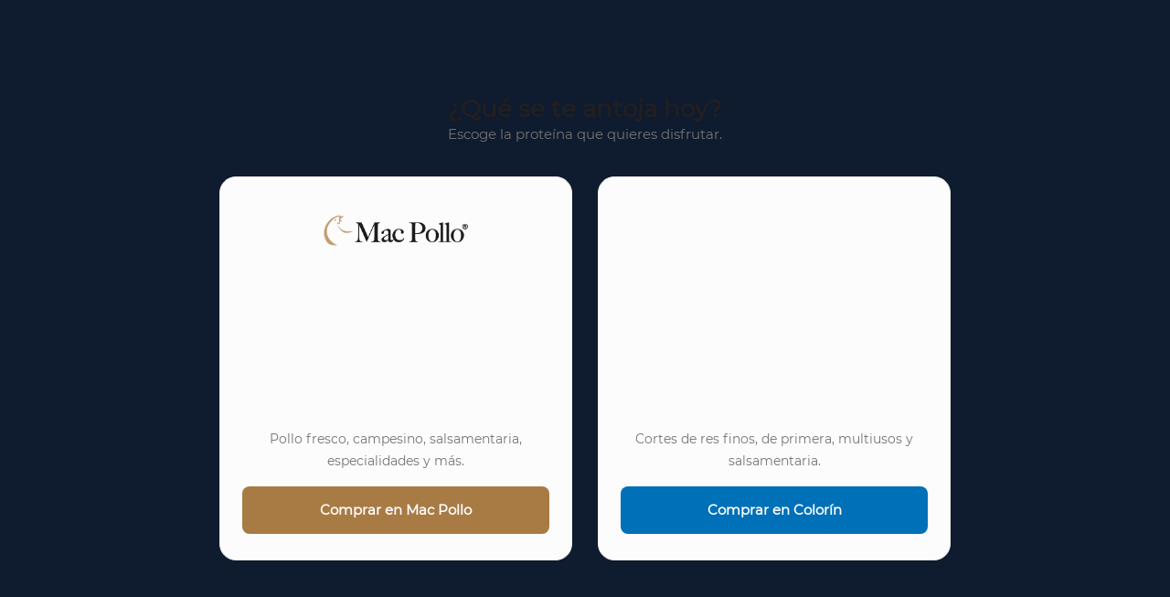

--- FILE ---
content_type: text/html;charset=utf-8
request_url: https://www.macpollo.com/productos/especialidades-de-pollo/pastel-de-pollo-cchampinones-x-500-grs?utm_source=Puntos%20de%20Venta&utm_medium=WebMacPollo&utm_campaign=LandingPage
body_size: 37136
content:
<!DOCTYPE html><html><head><style type="text/css" data-primevue-style-id="layer-order" >@layer tailwind-base, primevue, tailwind-utilities</style><meta charset="utf-8">
<meta name="viewport" content="width=device-width, initial-scale=1, maximum-scale=1, user-scalable=0">
<script async>(function(w,d,s,l,i){w[l]=w[l]||[];w[l].push({'gtm.start':new Date().getTime(),event:'gtm.js'});var f=d.getElementsByTagName(s)[0],j=d.createElement(s),dl=l!='dataLayer'?'&l='+l:'';j.async=true;j.defer=true;j.src='https://www.googletagmanager.com/gtm.js?id='+i+dl;f.parentNode.insertBefore(j,f);})(window,document,'script','dataLayer','GTM-MJ45SDDF');</script>
<link rel="stylesheet" href="/_nuxt/entry.z1kbfXeF.css" crossorigin>
<link rel="stylesheet" href="/_nuxt/_name_.BLdowdfa.css" crossorigin>
<link rel="preload" href="/loading.webm" as="video" type="video/webm" crossorigin="anonymous" fetchpriority="high">
<link rel="preload" href="/fonts/Montserrat-Bold.ttf" as="font" type="font/ttf" crossorigin="anonymous" fetchpriority="high">
<link rel="preload" href="/fonts/Montserrat-Medium.ttf" as="font" type="font/ttf" crossorigin="anonymous" fetchpriority="high">
<link rel="preload" href="/fonts/Montserrat-Regular.ttf" as="font" type="font/ttf" crossorigin="anonymous" fetchpriority="high">
<link rel="preload" href="/fonts/Montserrat-SemiBold.ttf" as="font" type="font/ttf" crossorigin="anonymous" fetchpriority="high">
<link rel="modulepreload" as="script" crossorigin href="/_nuxt/coiPGTPt.js">
<link rel="modulepreload" as="script" crossorigin href="/_nuxt/CZzCfKvJ.js">
<link rel="modulepreload" as="script" crossorigin href="/_nuxt/wCTL6KT0.js">
<link rel="modulepreload" as="script" crossorigin href="/_nuxt/D_ci6Kbw.js">
<link rel="modulepreload" as="script" crossorigin href="/_nuxt/CVI_Sn43.js">
<link rel="preload" as="fetch" fetchpriority="low" crossorigin="anonymous" href="/_nuxt/builds/meta/80cbaeb5-7f18-49aa-8a5b-660b8e8fa2a6.json">
<link rel="prefetch" as="image" type="image/svg+xml" href="/_nuxt/primeicons.BubJZjaf.svg">
<link rel="prefetch" as="script" crossorigin href="/_nuxt/DtcmH1e3.js">
<link rel="prefetch" as="script" crossorigin href="/_nuxt/BjIDlZfO.js">
<link rel="prefetch" as="script" crossorigin href="/_nuxt/4hqSbXay.js">
<link rel="prefetch" as="script" crossorigin href="/_nuxt/_e5SLw8D.js">
<link rel="prefetch" as="script" crossorigin href="/_nuxt/DZiSRhxT.js">
<link rel="prefetch" as="script" crossorigin href="/_nuxt/BWPhjb-b.js">
<link rel="prefetch" as="script" crossorigin href="/_nuxt/Y0p92c-w.js">
<link rel="icon" type="image/x-icon" href="/favicon.ico">
<meta name="robots" content="index, follow, max-image-preview:large, max-snippet:-1, max-video-preview:-1">
<script type="module" src="/_nuxt/coiPGTPt.js" crossorigin></script>
<script id="unhead:payload" type="application/json">{"titleTemplate":"%s"}</script><style type="text/css" data-primevue-style-id="base" >
.p-hidden-accessible {
    border: 0;
    clip: rect(0 0 0 0);
    height: 1px;
    margin: -1px;
    overflow: hidden;
    padding: 0;
    position: absolute;
    width: 1px;
}

.p-hidden-accessible input,
.p-hidden-accessible select {
    transform: scale(0);
}

.p-overflow-hidden {
    overflow: hidden;
    padding-right: var(--scrollbar-width);
}
</style></head><body><div id="__nuxt"><div><div class="layout-default"><!--[--><header class="header-default"><div class="content-header"><div class="tw-flex tw-items-center tw-gap-10 max-md:tw-gap-4"><button aria-label="Abrir menu" class="hidden-menu" type="button"><img width="22" height="14" loading="lazy" src="/img/icons/ic_burgerMenu.svg" alt="activar menu"></button><div class="tw-flex tw-items-center tw-gap-6 brand-switcher"><div class="active brand-option"><img src="/img/new_macpollo_logo.png" alt="Mac Pollo" class="brand-img max-sm:tw-hidden" loading="lazy"><img src="/img/icono_macpollo.png" alt="Mac Pollo" class="brand-img tw-hidden max-sm:tw-block" loading="lazy"></div><div class="brand-option"><img src="/img/logo_colorin.png" alt="Colorín" class="brand-img max-sm:tw-hidden" loading="lazy"><img src="/img/icono_colorin.png" alt="Colorín" class="brand-img tw-hidden max-sm:tw-block" loading="lazy"></div></div><div class="tw-w-full max-lg:tw-hidden"><div class="input-search-header p-input-icon-left"><i class="pi tw-w-[19px] tw-h-[19px]"><img width="19" height="19" src="/img/icons/search_white.svg" alt="buscar"></i><input class="p-inputtext p-component" value placeholder="¿Qué deseas ordenar hoy?" data-pc-name="inputtext" data-pc-section="root"></div><!--[--><!----><!--]--></div></div><div class="tw-flex tw-ml-auto tw-justify-end tw-gap-6 max-lg:tw-gap-4"><div class="icon-header-text"><button id="gtm-carrito" class="icon-header-text" type="button"><div class="content-text hidden-responsive"><p>Total</p><span>$ 0</span></div><div class="icon-badge-cart"><img class="tw-w-[26px] tw-h-[23px]" width="26" height="23" src="/img/icons/cart.svg" alt="cart"><!----></div><!----></button></div><button class="icon-header-text" type="button"><div class="content-text"><p>Ciudad</p><span>BOGOTA...</span></div><img class="tw-w-full tw-h-full tw-max-h-[25px] tw-max-w-[19px]" width="19" height="25" src="/img/icons/location.svg" alt="Ciudad"><!----></button><button class="p-button p-component icon-header-text login tw-w-max" type="button" id="gtm-login" data-pc-name="button" data-pc-section="root"><!--[--><div class="content-text"><p>Iniciar sesión</p></div><img width="24" height="21" src="/img/icons/login.svg" alt="Iniciar sesión"><!--]--></button><!----><!----></div></div><div class="tw-hidden max-lg:tw-inline-block tw-relative"><div class="input-search-header p-input-icon-left"><i class="pi tw-w-[19px] tw-h-[19px]"><img width="19" height="19" src="/img/icons/search_white.svg" alt="buscar"></i><input class="p-inputtext p-component" value placeholder="¿Qué deseas ordenar hoy?" data-pc-name="inputtext" data-pc-section="root"></div><!--[--><!----><!--]--></div><nav class="nav-secundary"><!----><div class="max-lg:tw-hidden"><a href="/rastrear-pedido" class="">Rastrea tu pedido</a><a href="/recetas" class="">Recetas</a><a href="/puntos-de-venta" class="">Puntos de venta</a><a href="/distribuidoras" class="">Distribuidoras</a><a href="/ayuda-en-linea/preguntas-frecuentes" class="">Ayuda en línea</a></div></nav><!----><!----></header><!--]--><main><!--[--><div style="" class="viewLoading"><div class="lottie-animation-container" style="--lottie-animation-container-width:70px;--lottie-animation-container-height:66px;--lottie-animation-container-background-color:transparent;--lottie-animation-margin:0 auto;--lottie-animation-scale:;"></div></div><!----><div><!--[--><!----><!--]--></div><span></span><!--]--></main><!--[--><footer class="footer-default"><div class="content"><ul class="contact max-lg:tw-order-3"><li>Contáctanos</li><li><a href="tel:018000 970801" target="_blank" rel="noopener noreferrer"> 018000 970801</a></li><li><a href="mailto:servicliente@avsasa.com" target="_blank" rel="noopener noreferrer"> servicliente@avsasa.com </a></li><li><a href="https://api.whatsapp.com/send?phone=573173675208&amp;text=Hola!%20%F0%9F%98%81%20estoy%20en%20el%20portal%20Mac%20Pollo%F0%9F%8D%97y%20%20tengo%20algunas%20dudas%20y%20comentarios..." target="_blank" rel="noopener noreferrer"><i class="pi pi-whatsapp"></i> Escríbenos</a></li></ul><ul class="information max-lg:tw-order-1"><li><a href="/recetas" class="">Recetas</a></li><li><a href="/puntos-de-venta" class="">Puntos de venta</a></li><li><a href="/ayuda-en-linea/preguntas-frecuentes" class="">Ayuda en línea</a></li><li class="tw-hidden"><a href="/" class="">Compra para tu negocio</a></li></ul><ul class="information max-lg:tw-order-2"><li><a href="/reversiones" class="">Reversiones</a></li><li><a href="https://macpollolisto.com/" target="_blank"> Mac Pollo Listo </a></li><li><a href="https://www.sic.gov.co/" target="_blank">Superintendencia de Industria y Comercio</a></li><!--[--><!--]--></ul><ul class="max-lg:tw-order-4"><li><div class="apps-dowland"><a href="https://apps.apple.com/co/app/mac-pollo/id1445239690" target="_blank" rel="noopener noreferrer"><img width="121" height="41" src="/icons/descargaloAppStore.png" alt="app store mac pollo" loading="lazy"></a><a class="tw-mt-2" href="https://play.google.com/store/apps/details?id=co.com.macpollo.app&amp;hl=es&amp;gl=US" target="_blank" rel="noopener noreferrer"><img width="119" height="46" src="/icons/disponibleGooglePlay.png" alt="app store mac pollo" loading="lazy"></a></div></li><li><div class="network-social max-lg:tw-pt-10 max-lg:tw-mb-8"><a href="https://www.instagram.com/macpollonumero1/" target="_blank" rel="noopener noreferrer"><img width="32" height="32" src="/icons/instagram.svg" alt="instagram" loading="lazy"></a><a href="https://www.facebook.com/MacPolloNumero1" target="_blank" rel="noopener noreferrer"><img width="17" height="32" src="/icons/facebook.svg" alt="facebook" loading="lazy"></a><a href="https://www.youtube.com/channel/UCMe3O-wRbCUILvgiLUXohjQ" target="_blank" rel="noopener noreferrer"><img width="39" height="27" src="/icons/youtube.svg" alt="youtube" loading="lazy"></a></div></li></ul></div><div class="flex tw-items-end tw-mt-7 max-lg:tw-flex-col max-lg:tw-items-center"><div class="max-lg:tw-mb-6"><span class="tw-whitespace-pre-line">AVSA S.A. 2026
      Todos los Derechos Reservados</span><p class="version-web max-lg:tw-hidden">Versión 1.0.0</p></div><div class="tw-flex tw-mx-auto max-lg:tw-flex-col"><a href="/terminos-y-condiciones" class="">Términos y condiciones</a><div class="border-terms"></div><a href="/politica-de-privacidad-de-datos" class="max-lg:tw-mt-2 max-lg:tw-pb-14">Política de Privacidad de Datos</a><p class="version-web tw-hidden max-lg:tw-block">Versión 1.0.0</p></div></div></footer><!--]--><!----><!----><!----><!----><!----><!----><!----></div><!----><!----><button id="top-scroll" class="button-top-scroll" aria-label="Subir a el inicio de la pagina"><img src="/icons/GoToTop.svg" alt="top scroll"></button></div></div><div id="teleports"></div><script type="application/json" data-nuxt-data="nuxt-app" data-ssr="true" id="__NUXT_DATA__">[["ShallowReactive",1],{"data":2,"state":1747,"once":1757,"_errors":1759,"serverRendered":7,"path":1778,"pinia":1779},["ShallowReactive",3],{"avi/generate-access-token-1768682145444":4,"onboarding/generate-token-canales-digitales-1768682145451":10,"seo/tags-1768682145452":14,"banner/get-banners-1768682145454":176,"location/get-cities-1768682145510":240,"puntosVentas/ciudadesColorin-1768682145543":634,"category/get-categories-1768682145860":667,"productos/listarProductos-1768682146050":886},{"code":5,"message":6,"status":7,"data":8},100,"El token ha sido generado correctamente",true,{"accessToken":9},"eyJhbGciOiJIUzI1NiIsInR5cCI6IkpXVCJ9.eyJpYXQiOjE3Njg2ODIxNDV9.AJ4aQs3VEZC1QcsSVQc2V36x2dsZWbpPSthWpmaLslE",{"code":5,"message":11,"status":7,"data":12},"Información listada correctamente",{"accessToken":13},"eyJhbGciOiJIUzUxMiJ9.eyJzdWIiOiJjYW5hbGVzZGlnaXRhbGVzIiwiaWF0IjoxNzY4NjAzOTY2LCJleHAiOjE3Njg3NzY3NjZ9.OrM2rVIznJgP7dDVSS_BfDAaD7oh7hNQ1oJ36vUV-acjxDYnEYssqszDPXGLfqSvKkJPRFl0X3LCFZp1OmAACA",{"code":5,"message":11,"status":7,"data":15},[16,38,56,85,97,109,121,133,144,155,167],{"id":17,"page":18,"route":19,"seoTag":20},1,"Página de Inicio Home","index",{"id":17,"title":21,"keyword":22,"description":23,"image":24,"keywords":25},"Mac Pollo: Número 1 en Colombia en productos de pollo, res y cerdo. Mac Pollo lo tiene todo.","Pollo,Mac Pollo,Pollo Colombiano,Alitas,Pernil,Pechuga,Tienda de pollo,Tienda de pollo en Colombia,Salsamentaria,Pollo fresco,Pollo congelado,Pollo refrigerado","Mac Pollo, la marca de pollo #1 en Colombia, ofrece productos de alta calidad y frescura. Descubre opciones nutritivas y deliciosas para cada comida.","https://web.macpollo.com/wp-content/uploads/BackOffice/seo/null",[26,27,28,29,30,31,32,33,34,35,36,37],"Pollo","Mac Pollo","Pollo Colombiano","Alitas","Pernil","Pechuga","Tienda de pollo","Tienda de pollo en Colombia","Salsamentaria","Pollo fresco","Pollo congelado","Pollo refrigerado",{"id":39,"page":40,"route":41,"seoTag":42},2,"Página de Recetas","recipes",{"id":39,"title":43,"keyword":44,"description":45,"image":24,"keywords":46},"Recetas deliciosas y nutritivas con Mac Pollo","Receta,Recetas,Recetas de pollo,recetas saludables,receta saludable,recetas fitness,recetas de pollo saludables,recetas de pollo para la familia,platos de pollo,Pollo,Mac Pollo","Descubre cómo preparar deliciosas recetas con el sabor único de Mac Pollo. Encuentra ideas fáciles, nutritivas y llenas de sabor para cada ocasión. ",[47,48,49,50,51,52,53,54,55,26,27],"Receta","Recetas","Recetas de pollo","recetas saludables","receta saludable","recetas fitness","recetas de pollo saludables","recetas de pollo para la familia","platos de pollo",{"id":57,"page":58,"route":59,"seoTag":60},3,"Página de Puntos de venta","point-of-sale",{"id":57,"title":61,"keyword":62,"description":63,"image":24,"keywords":64},"Encuentra tu tienda Mac Pollo más cercana","Tienda Mac Pollo,Tiendas Mac Pollo,Tienda de pollo,dónde comprar pollo,pollo cerca de mi,tienda de pollo cerca de mi,Mac Pollo,Tiendas de pollo en Colombia,Tienda de pollo en Bogotá,Tienda de pollo en medellín,tienda de pollo en cali,tienda de pollo en barranquilla,tienda de pollo en bucaramanga,tienda de pollo en cartagena,tienda de pollo en santa marta,tienda de pollo en cucuta,tienda de pollo en tunja,tienda de pollo en manizales,tienda de pollo en pereira,tienda de pollo en armenia,tienda de pollo en pasto,tienda de pollo en neiva","Encuentra tu tienda Mac Pollo más cercana y disfruta de nuestros productos frescos y de calidad. Descubre puntos de venta en todo el país para llevar el mejor sabor a tu mesa.",[65,66,32,67,68,69,27,70,71,72,73,74,75,76,77,78,79,80,81,82,83,84],"Tienda Mac Pollo","Tiendas Mac Pollo","dónde comprar pollo","pollo cerca de mi","tienda de pollo cerca de mi","Tiendas de pollo en Colombia","Tienda de pollo en Bogotá","Tienda de pollo en medellín","tienda de pollo en cali","tienda de pollo en barranquilla","tienda de pollo en bucaramanga","tienda de pollo en cartagena","tienda de pollo en santa marta","tienda de pollo en cucuta","tienda de pollo en tunja","tienda de pollo en manizales","tienda de pollo en pereira","tienda de pollo en armenia","tienda de pollo en pasto","tienda de pollo en neiva",{"id":86,"page":87,"route":88,"seoTag":89},4,"Página de Acerca de nosotros","about-us",{"id":86,"title":90,"keyword":91,"description":92,"image":24,"keywords":93},"Acerca de Mac Pollo","Mac Pollo,Pollo,Conoce más,Quienes somos,sobre nosotros","Conoce la historia, valores y compromiso de Mac Pollo con la calidad y nutrición. Descubre quiénes somos y cómo trabajamos para llevar los mejores productos de pollo a tu mesa.",[27,26,94,95,96],"Conoce más","Quienes somos","sobre nosotros",{"id":98,"page":99,"route":100,"seoTag":101},5,"Página de Ayuda en línea  Preguntas frecuentes","online-help-frequent-questions",{"id":98,"title":102,"keyword":103,"description":104,"image":24,"keywords":105},"Preguntas Frecuentes - Mac Pollo","Mac Pollo,preguntas frecuentes,dudas,inquietudes","¿Tienes dudas?, en Mac Pollo te ayudamos",[27,106,107,108],"preguntas frecuentes","dudas","inquietudes",{"id":110,"page":111,"route":112,"seoTag":113},6,"Página de Ayuda en línea  Contáctanos","online-help-contact-us",{"id":110,"title":114,"keyword":115,"description":116,"image":24,"keywords":117},"Ayuda en linea - Mac Pollo","Ayuda en linea,soporte,Mac Pollo,soporte técnico","Para Mac Pollo es muy importante prestar un buen servicio, aquí te podemos ayudar. ",[118,119,27,120],"Ayuda en linea","soporte","soporte técnico",{"id":122,"page":123,"route":124,"seoTag":125},7,"Página de Distribuidoras","distributors",{"id":122,"title":126,"keyword":127,"description":128,"image":24,"keywords":129},"Distribuidoras - Mac Pollo","Mac Pollo,Centro de distribución,Distribuidoras,Pollo en colombia","Mac Pollo, la marca de pollo número 1 en Colombia tiene presencia en todo el país, encuentra aquí tu distribuidora más cercana.",[27,130,131,132],"Centro de distribución","Distribuidoras","Pollo en colombia",{"id":134,"page":135,"route":136,"seoTag":137},8,"Página de Reversiones","reversals",{"id":134,"title":138,"keyword":139,"description":140,"image":24,"keywords":141},"Reversiones - Mac Pollo","Mac Pollo,Reversiones,Devoluciones","Conoce más sobre nuestra política de reversiones aquí.",[27,142,143],"Reversiones","Devoluciones",{"id":145,"page":146,"route":147,"seoTag":148},9,"Página de Políticas de privacidad","data-privacy-policy",{"id":145,"title":149,"keyword":150,"description":151,"image":24,"keywords":152},"Políticas de privacidad -  Mac Pollo","Mac Pollo,Políticas de privacidad,Privacidad","Conoce más sobre nuestras políticas de privacidad aquí.",[27,153,154],"Políticas de privacidad","Privacidad",{"id":156,"page":157,"route":158,"seoTag":159},10,"Página de Términos y condiciones","terms-and-conditions",{"id":156,"title":160,"keyword":161,"description":162,"image":24,"keywords":163},"Términos y Condiciones - Mac Pollo","Mac Pollo,Términos y Condiciones,T&C,TyC","Conoce aquí nuestras políticas de Términos y Condiciones.",[27,164,165,166],"Términos y Condiciones","T&C","TyC",{"id":168,"page":169,"route":170,"seoTag":171},11,"Página de Formulario Reversiones","reversals-form",{"id":168,"title":172,"keyword":173,"description":174,"image":24,"keywords":175},"Solicitud Reversiones - Mac Pollo","","Diligencia aquí el formulario de reversiones y un asesor se pondrá en contacto contigo",[173],{"code":5,"message":173,"status":7,"data":177},{"totalPages":17,"currentPage":178,"items":179},0,[180],{"id":181,"name":182,"clientType":183,"url":173,"position":122,"bannerAltText":184,"startDate":185,"finishDate":186,"status":187,"createdAt":188,"updatedAt":189,"images":190,"image":193},15,"Marzo Mac Pollo","ALL","Mac Pollo: Lo Tiene Todo","2026-01-16","2026-01-31","active","2025-03-01T14:38:33.647Z","2026-01-16T13:05:34.000Z",[191,200,208,216,224,232],{"id":192,"image":193,"status":187,"createdAt":194,"updatedAt":195,"screen":196},83,"https://web.macpollo.com/wp-content/uploads/BackOffice/banners/b7572fc3-ea4e-4a6a-ba0e-87b194cc354a-20250304132448.webp","2025-03-01T14:38:34.946Z","2025-03-04T18:24:49.000Z",{"id":17,"screenWidthMin":178,"screenWidthMax":197,"width":197,"height":198,"status":187,"createdAt":199,"updatedAt":199},640,265,"2024-02-23T22:17:50.728Z",{"id":201,"image":202,"status":187,"createdAt":203,"updatedAt":203,"screen":204},84,"https://web.macpollo.com/wp-content/uploads/BackOffice/banners/530fed6f-4452-4c07-889a-74db38bb23c8-20250301093835.webp","2025-03-01T14:38:36.318Z",{"id":39,"screenWidthMin":197,"screenWidthMax":205,"width":206,"height":207,"status":187,"createdAt":199,"updatedAt":199},768,960,384,{"id":209,"image":210,"status":187,"createdAt":211,"updatedAt":211,"screen":212},85,"https://web.macpollo.com/wp-content/uploads/BackOffice/banners/71f3ccea-90a0-42d8-861f-d3242bfad7ee-20250301093836.webp","2025-03-01T14:38:37.731Z",{"id":57,"screenWidthMin":205,"screenWidthMax":213,"width":214,"height":215,"status":187,"createdAt":199,"updatedAt":199},1024,1200,450,{"id":217,"image":218,"status":187,"createdAt":219,"updatedAt":220,"screen":221},86,"https://web.macpollo.com/wp-content/uploads/BackOffice/banners/1b3c7ef2-49a6-45d8-9004-8ff24bdf4514-20250304132107.webp","2025-03-01T14:38:39.211Z","2025-03-04T18:21:09.000Z",{"id":86,"screenWidthMin":213,"screenWidthMax":222,"width":222,"height":223,"status":187,"createdAt":199,"updatedAt":199},1280,512,{"id":225,"image":226,"status":187,"createdAt":227,"updatedAt":227,"screen":228},87,"https://web.macpollo.com/wp-content/uploads/BackOffice/banners/77fb6005-1609-430a-8861-307f24a447e9-20250301093839.webp","2025-03-01T14:38:41.108Z",{"id":98,"screenWidthMin":222,"screenWidthMax":229,"width":230,"height":231,"status":187,"createdAt":199,"updatedAt":199},1536,1920,600,{"id":233,"image":234,"status":187,"createdAt":235,"updatedAt":236,"screen":237},88,"https://web.macpollo.com/wp-content/uploads/BackOffice/banners/e2034cdc-c085-4d32-ae3b-302738a16eeb-20250304131815.webp","2025-03-01T14:38:43.166Z","2025-03-04T18:18:16.000Z",{"id":110,"screenWidthMin":229,"screenWidthMax":229,"width":238,"height":239,"status":187,"createdAt":199,"updatedAt":199},2300,700,{"code":5,"message":11,"status":7,"data":241},{"totalPages":242,"currentPage":178,"items":243},null,[244,252,259,266,271,277,283,288,293,300,305,309,316,323,328,335,340,346,353,358,365,372,377,381,386,391,396,400,405,410,417,424,428,433,437,442,447,452,456,461,466,471,476,481,486,491,496,503,507,512,519,524,527,532,536,541,546,553,560,565,570,575,580,585,590,595,600,605,610,617,624,629],{"id":245,"name":246,"latitude":173,"longitude":173,"status":187,"createdAt":247,"updatedAt":248,"department":249},28,"AGUACHICA","2024-10-29T13:42:59.830Z","2026-01-17T16:10:02.000Z",{"id":250,"latitude":173,"longitude":173,"status":187,"createdAt":251,"updatedAt":248},"CESAR","2024-10-28T13:38:10.152Z",{"id":253,"name":254,"latitude":173,"longitude":173,"status":187,"createdAt":255,"updatedAt":248,"department":256},47,"ARMENIA","2024-10-29T13:43:01.295Z",{"id":257,"latitude":173,"longitude":173,"status":187,"createdAt":258,"updatedAt":248},"QUINDIO","2024-10-28T13:38:10.171Z",{"id":260,"name":261,"latitude":173,"longitude":173,"status":187,"createdAt":262,"updatedAt":248,"department":263},51,"BARBOSA","2024-10-29T13:43:01.596Z",{"id":264,"latitude":173,"longitude":173,"status":187,"createdAt":265,"updatedAt":248},"SANTANDER","2024-10-28T13:38:10.177Z",{"id":267,"name":268,"latitude":173,"longitude":173,"status":187,"createdAt":269,"updatedAt":248,"department":270},52,"BARRANCABERMEJA","2024-10-29T13:43:01.671Z",{"id":264,"latitude":173,"longitude":173,"status":187,"createdAt":265,"updatedAt":248},{"id":168,"name":272,"latitude":173,"longitude":173,"status":187,"createdAt":273,"updatedAt":248,"department":274},"BARRANQUILLA","2024-10-29T13:42:57.942Z",{"id":275,"latitude":173,"longitude":173,"status":187,"createdAt":276,"updatedAt":248},"ATLANTICO","2024-10-28T13:38:10.125Z",{"id":17,"name":278,"latitude":173,"longitude":173,"status":187,"createdAt":279,"updatedAt":248,"department":280},"BELLO","2024-10-29T13:42:57.177Z",{"id":281,"latitude":173,"longitude":173,"status":187,"createdAt":282,"updatedAt":248},"ANTIOQUIA","2024-10-28T13:38:10.120Z",{"id":181,"name":284,"latitude":173,"longitude":173,"status":187,"createdAt":285,"updatedAt":248,"department":286},"BOGOTA DC","2024-10-29T13:42:58.273Z",{"id":284,"latitude":173,"longitude":173,"status":187,"createdAt":287,"updatedAt":248},"2024-10-28T13:38:10.132Z",{"id":289,"name":290,"latitude":173,"longitude":173,"status":187,"createdAt":291,"updatedAt":248,"department":292},53,"BUCARAMANGA","2024-10-29T13:43:01.746Z",{"id":264,"latitude":173,"longitude":173,"status":187,"createdAt":265,"updatedAt":248},{"id":294,"name":295,"latitude":173,"longitude":173,"status":187,"createdAt":296,"updatedAt":248,"department":297},30,"CAJICA","2024-10-29T13:42:59.981Z",{"id":298,"latitude":173,"longitude":173,"status":187,"createdAt":299,"updatedAt":248},"CUNDINAMARCA","2024-10-28T13:38:10.154Z",{"id":301,"name":302,"latitude":173,"longitude":173,"status":187,"createdAt":303,"updatedAt":248,"department":304},48,"CALARCA","2024-10-29T13:43:01.368Z",{"id":257,"latitude":173,"longitude":173,"status":187,"createdAt":258,"updatedAt":248},{"id":39,"name":306,"latitude":173,"longitude":173,"status":187,"createdAt":307,"updatedAt":248,"department":308},"CALDAS","2024-10-29T13:42:57.252Z",{"id":281,"latitude":173,"longitude":173,"status":187,"createdAt":282,"updatedAt":248},{"id":310,"name":311,"latitude":173,"longitude":173,"status":187,"createdAt":312,"updatedAt":248,"department":313},62,"CALI","2024-10-29T13:43:02.427Z",{"id":314,"latitude":173,"longitude":173,"status":187,"createdAt":315,"updatedAt":248},"VALLE DEL CAUCA","2024-10-28T13:38:10.187Z",{"id":317,"name":318,"latitude":173,"longitude":173,"status":187,"createdAt":319,"updatedAt":248,"department":320},16,"CARTAGENA","2024-10-29T13:42:58.347Z",{"id":321,"latitude":173,"longitude":173,"status":187,"createdAt":322,"updatedAt":248},"BOLIVAR","2024-10-28T13:38:10.135Z",{"id":324,"name":325,"latitude":173,"longitude":173,"status":187,"createdAt":326,"updatedAt":248,"department":327},63,"CARTAGO","2024-10-29T13:43:02.503Z",{"id":314,"latitude":173,"longitude":173,"status":187,"createdAt":315,"updatedAt":248},{"id":329,"name":330,"latitude":173,"longitude":173,"status":187,"createdAt":331,"updatedAt":248,"department":332},37,"CERETE","2024-10-29T13:43:00.509Z",{"id":333,"latitude":173,"longitude":173,"status":187,"createdAt":334,"updatedAt":248},"CORDOBA","2024-10-28T13:38:10.157Z",{"id":336,"name":337,"latitude":173,"longitude":173,"status":187,"createdAt":338,"updatedAt":248,"department":339},31,"CHIA","2024-10-29T13:43:00.057Z",{"id":298,"latitude":173,"longitude":173,"status":187,"createdAt":299,"updatedAt":248},{"id":341,"name":342,"latitude":173,"longitude":173,"status":187,"createdAt":343,"updatedAt":248,"department":344},23,"CHINCHINA","2024-10-29T13:42:58.908Z",{"id":306,"latitude":173,"longitude":173,"status":187,"createdAt":345,"updatedAt":248},"2024-10-28T13:38:10.142Z",{"id":347,"name":348,"latitude":173,"longitude":173,"status":187,"createdAt":349,"updatedAt":248,"department":350},19,"CHIQUINQUIRA","2024-10-29T13:42:58.580Z",{"id":351,"latitude":173,"longitude":173,"status":187,"createdAt":352,"updatedAt":248},"BOYACA","2024-10-28T13:38:10.138Z",{"id":354,"name":355,"latitude":173,"longitude":173,"status":187,"createdAt":356,"updatedAt":248,"department":357},71,"COPACABANA","2025-10-22T10:00:02.479Z",{"id":281,"latitude":173,"longitude":173,"status":187,"createdAt":282,"updatedAt":248},{"id":359,"name":360,"latitude":173,"longitude":173,"status":187,"createdAt":361,"updatedAt":248,"department":362},44,"CUCUTA","2024-10-29T13:43:01.037Z",{"id":363,"latitude":173,"longitude":173,"status":187,"createdAt":364,"updatedAt":248},"NORTE DE SANTANDER","2024-10-28T13:38:10.169Z",{"id":366,"name":367,"latitude":173,"longitude":173,"status":187,"createdAt":368,"updatedAt":248,"department":369},49,"DOSQUEBRADAS","2024-10-29T13:43:01.445Z",{"id":370,"latitude":173,"longitude":173,"status":187,"createdAt":371,"updatedAt":248},"RISARALDA","2024-10-28T13:38:10.175Z",{"id":373,"name":374,"latitude":173,"longitude":173,"status":187,"createdAt":375,"updatedAt":248,"department":376},20,"DUITAMA","2024-10-29T13:42:58.677Z",{"id":351,"latitude":173,"longitude":173,"status":187,"createdAt":352,"updatedAt":248},{"id":57,"name":378,"latitude":173,"longitude":173,"status":187,"createdAt":379,"updatedAt":248,"department":380},"ENVIGADO","2024-10-29T13:42:57.330Z",{"id":281,"latitude":173,"longitude":173,"status":187,"createdAt":282,"updatedAt":248},{"id":382,"name":383,"latitude":173,"longitude":173,"status":187,"createdAt":384,"updatedAt":248,"department":385},32,"FACATATIVA","2024-10-29T13:43:00.136Z",{"id":298,"latitude":173,"longitude":173,"status":187,"createdAt":299,"updatedAt":248},{"id":387,"name":388,"latitude":173,"longitude":173,"status":187,"createdAt":389,"updatedAt":248,"department":390},54,"FLORIDABLANCA","2024-10-29T13:43:01.822Z",{"id":264,"latitude":173,"longitude":173,"status":187,"createdAt":265,"updatedAt":248},{"id":392,"name":393,"latitude":173,"longitude":173,"status":187,"createdAt":394,"updatedAt":248,"department":395},33,"FUNZA","2024-10-29T13:43:00.209Z",{"id":298,"latitude":173,"longitude":173,"status":187,"createdAt":299,"updatedAt":248},{"id":86,"name":397,"latitude":173,"longitude":173,"status":187,"createdAt":398,"updatedAt":248,"department":399},"GIRARDOTA","2024-10-29T13:42:57.406Z",{"id":281,"latitude":173,"longitude":173,"status":187,"createdAt":282,"updatedAt":248},{"id":401,"name":402,"latitude":173,"longitude":173,"status":187,"createdAt":403,"updatedAt":248,"department":404},55,"GIRON","2024-10-29T13:43:01.900Z",{"id":264,"latitude":173,"longitude":173,"status":187,"createdAt":265,"updatedAt":248},{"id":406,"name":407,"latitude":173,"longitude":173,"status":187,"createdAt":408,"updatedAt":248,"department":409},64,"GUADALAJARA DE BUGA","2024-10-29T13:43:02.577Z",{"id":314,"latitude":173,"longitude":173,"status":187,"createdAt":315,"updatedAt":248},{"id":411,"name":412,"latitude":173,"longitude":173,"status":187,"createdAt":413,"updatedAt":248,"department":414},61,"IBAGUE","2024-10-29T13:43:02.353Z",{"id":415,"latitude":173,"longitude":173,"status":187,"createdAt":416,"updatedAt":248},"TOLIMA","2024-10-28T13:38:10.184Z",{"id":418,"name":419,"latitude":173,"longitude":173,"status":187,"createdAt":420,"updatedAt":248,"department":421},42,"IPIALES","2024-10-29T13:43:00.888Z",{"id":422,"latitude":173,"longitude":173,"status":187,"createdAt":423,"updatedAt":248},"NARIÑO","2024-10-28T13:38:10.166Z",{"id":98,"name":425,"latitude":173,"longitude":173,"status":187,"createdAt":426,"updatedAt":248,"department":427},"ITAGUI","2024-10-29T13:42:57.483Z",{"id":281,"latitude":173,"longitude":173,"status":187,"createdAt":282,"updatedAt":248},{"id":429,"name":430,"latitude":173,"longitude":173,"status":187,"createdAt":431,"updatedAt":248,"department":432},65,"JAMUNDI","2024-10-29T13:43:02.651Z",{"id":314,"latitude":173,"longitude":173,"status":187,"createdAt":315,"updatedAt":248},{"id":110,"name":434,"latitude":173,"longitude":173,"status":187,"createdAt":435,"updatedAt":248,"department":436},"LA CEJA","2024-10-29T13:42:57.558Z",{"id":281,"latitude":173,"longitude":173,"status":187,"createdAt":282,"updatedAt":248},{"id":438,"name":439,"latitude":173,"longitude":173,"status":187,"createdAt":440,"updatedAt":248,"department":441},68,"LA ESTRELLA","2025-02-07T10:00:01.242Z",{"id":281,"latitude":173,"longitude":173,"status":187,"createdAt":282,"updatedAt":248},{"id":443,"name":444,"latitude":173,"longitude":173,"status":187,"createdAt":445,"updatedAt":248,"department":446},17,"MAGANGUE","2024-10-29T13:42:58.425Z",{"id":321,"latitude":173,"longitude":173,"status":187,"createdAt":322,"updatedAt":248},{"id":448,"name":449,"latitude":173,"longitude":173,"status":187,"createdAt":450,"updatedAt":248,"department":451},24,"MANIZALES","2024-10-29T13:42:58.985Z",{"id":306,"latitude":173,"longitude":173,"status":187,"createdAt":345,"updatedAt":248},{"id":122,"name":453,"latitude":173,"longitude":173,"status":187,"createdAt":454,"updatedAt":248,"department":455},"MEDELLIN","2024-10-29T13:42:57.634Z",{"id":281,"latitude":173,"longitude":173,"status":187,"createdAt":282,"updatedAt":248},{"id":457,"name":458,"latitude":173,"longitude":173,"status":187,"createdAt":459,"updatedAt":248,"department":460},38,"MONTERIA","2024-10-29T13:43:00.585Z",{"id":333,"latitude":173,"longitude":173,"status":187,"createdAt":334,"updatedAt":248},{"id":462,"name":463,"latitude":173,"longitude":173,"status":187,"createdAt":464,"updatedAt":248,"department":465},45,"OCAÑA","2024-10-29T13:43:01.111Z",{"id":363,"latitude":173,"longitude":173,"status":187,"createdAt":364,"updatedAt":248},{"id":467,"name":468,"latitude":173,"longitude":173,"status":187,"createdAt":469,"updatedAt":248,"department":470},70,"PAIPA","2025-09-24T10:00:01.712Z",{"id":351,"latitude":173,"longitude":173,"status":187,"createdAt":352,"updatedAt":248},{"id":472,"name":473,"latitude":173,"longitude":173,"status":187,"createdAt":474,"updatedAt":248,"department":475},66,"PALMIRA","2024-10-29T13:43:02.721Z",{"id":314,"latitude":173,"longitude":173,"status":187,"createdAt":315,"updatedAt":248},{"id":477,"name":478,"latitude":173,"longitude":173,"status":187,"createdAt":479,"updatedAt":248,"department":480},46,"PAMPLONA","2024-10-29T13:43:01.225Z",{"id":363,"latitude":173,"longitude":173,"status":187,"createdAt":364,"updatedAt":248},{"id":482,"name":483,"latitude":173,"longitude":173,"status":187,"createdAt":484,"updatedAt":248,"department":485},43,"PASTO","2024-10-29T13:43:00.962Z",{"id":422,"latitude":173,"longitude":173,"status":187,"createdAt":423,"updatedAt":248},{"id":487,"name":488,"latitude":173,"longitude":173,"status":187,"createdAt":489,"updatedAt":248,"department":490},50,"PEREIRA","2024-10-29T13:43:01.520Z",{"id":370,"latitude":173,"longitude":173,"status":187,"createdAt":371,"updatedAt":248},{"id":492,"name":493,"latitude":173,"longitude":173,"status":187,"createdAt":494,"updatedAt":248,"department":495},56,"PIEDECUESTA","2024-10-29T13:43:01.974Z",{"id":264,"latitude":173,"longitude":173,"status":187,"createdAt":265,"updatedAt":248},{"id":497,"name":498,"latitude":173,"longitude":173,"status":187,"createdAt":499,"updatedAt":248,"department":500},27,"POPAYAN","2024-10-29T13:42:59.758Z",{"id":501,"latitude":173,"longitude":173,"status":187,"createdAt":502,"updatedAt":248},"CAUCA","2024-10-28T13:38:10.148Z",{"id":134,"name":504,"latitude":173,"longitude":173,"status":187,"createdAt":505,"updatedAt":248,"department":506},"PUERTO BERRIO","2024-10-29T13:42:57.712Z",{"id":281,"latitude":173,"longitude":173,"status":187,"createdAt":282,"updatedAt":248},{"id":508,"name":509,"latitude":173,"longitude":173,"status":187,"createdAt":510,"updatedAt":248,"department":511},12,"PUERTO COLOMBIA","2024-10-29T13:42:58.024Z",{"id":275,"latitude":173,"longitude":173,"status":187,"createdAt":276,"updatedAt":248},{"id":513,"name":514,"latitude":173,"longitude":173,"status":187,"createdAt":515,"updatedAt":248,"department":516},40,"RIOHACHA","2024-10-29T13:43:00.736Z",{"id":517,"latitude":173,"longitude":173,"status":187,"createdAt":518,"updatedAt":248},"LA GUAJIRA","2024-10-28T13:38:10.160Z",{"id":520,"name":521,"latitude":173,"longitude":173,"status":187,"createdAt":522,"updatedAt":248,"department":523},57,"RIONEGRO","2024-10-29T13:43:02.049Z",{"id":264,"latitude":173,"longitude":173,"status":187,"createdAt":265,"updatedAt":248},{"id":145,"name":521,"latitude":173,"longitude":173,"status":187,"createdAt":525,"updatedAt":248,"department":526},"2024-10-29T13:42:57.790Z",{"id":281,"latitude":173,"longitude":173,"status":187,"createdAt":282,"updatedAt":248},{"id":528,"name":529,"latitude":173,"longitude":173,"status":187,"createdAt":530,"updatedAt":248,"department":531},13,"SABANALARGA","2024-10-29T13:42:58.098Z",{"id":275,"latitude":173,"longitude":173,"status":187,"createdAt":276,"updatedAt":248},{"id":156,"name":533,"latitude":173,"longitude":173,"status":187,"createdAt":534,"updatedAt":248,"department":535},"SABANETA","2024-10-29T13:42:57.864Z",{"id":281,"latitude":173,"longitude":173,"status":187,"createdAt":282,"updatedAt":248},{"id":537,"name":538,"latitude":173,"longitude":173,"status":187,"createdAt":539,"updatedAt":248,"department":540},39,"SAHAGUN","2024-10-29T13:43:00.660Z",{"id":333,"latitude":173,"longitude":173,"status":187,"createdAt":334,"updatedAt":248},{"id":542,"name":543,"latitude":173,"longitude":173,"status":187,"createdAt":544,"updatedAt":248,"department":545},58,"SAN GIL","2024-10-29T13:43:02.123Z",{"id":264,"latitude":173,"longitude":173,"status":187,"createdAt":265,"updatedAt":248},{"id":547,"name":548,"latitude":173,"longitude":173,"status":187,"createdAt":549,"updatedAt":248,"department":550},41,"SANTA MARTA","2024-10-29T13:43:00.809Z",{"id":551,"latitude":173,"longitude":173,"status":187,"createdAt":552,"updatedAt":248},"MAGDALENA","2024-10-28T13:38:10.163Z",{"id":554,"name":555,"latitude":173,"longitude":173,"status":187,"createdAt":556,"updatedAt":248,"department":557},60,"SINCELEJO","2024-10-29T13:43:02.277Z",{"id":558,"latitude":173,"longitude":173,"status":187,"createdAt":559,"updatedAt":248},"SUCRE","2024-10-28T13:38:10.181Z",{"id":561,"name":562,"latitude":173,"longitude":173,"status":187,"createdAt":563,"updatedAt":248,"department":564},34,"SOACHA","2024-10-29T13:43:00.284Z",{"id":298,"latitude":173,"longitude":173,"status":187,"createdAt":299,"updatedAt":248},{"id":566,"name":567,"latitude":173,"longitude":173,"status":187,"createdAt":568,"updatedAt":248,"department":569},59,"SOCORRO","2024-10-29T13:43:02.203Z",{"id":264,"latitude":173,"longitude":173,"status":187,"createdAt":265,"updatedAt":248},{"id":571,"name":572,"latitude":173,"longitude":173,"status":187,"createdAt":573,"updatedAt":248,"department":574},21,"SOGAMOSO","2024-10-29T13:42:58.753Z",{"id":351,"latitude":173,"longitude":173,"status":187,"createdAt":352,"updatedAt":248},{"id":576,"name":577,"latitude":173,"longitude":173,"status":187,"createdAt":578,"updatedAt":248,"department":579},14,"SOLEDAD","2024-10-29T13:42:58.175Z",{"id":275,"latitude":173,"longitude":173,"status":187,"createdAt":276,"updatedAt":248},{"id":581,"name":582,"latitude":173,"longitude":173,"status":187,"createdAt":583,"updatedAt":248,"department":584},35,"SOPO","2024-10-29T13:43:00.358Z",{"id":298,"latitude":173,"longitude":173,"status":187,"createdAt":299,"updatedAt":248},{"id":586,"name":587,"latitude":173,"longitude":173,"status":187,"createdAt":588,"updatedAt":248,"department":589},67,"TULUA","2024-10-29T13:43:02.793Z",{"id":314,"latitude":173,"longitude":173,"status":187,"createdAt":315,"updatedAt":248},{"id":591,"name":592,"latitude":173,"longitude":173,"status":187,"createdAt":593,"updatedAt":248,"department":594},22,"TUNJA","2024-10-29T13:42:58.829Z",{"id":351,"latitude":173,"longitude":173,"status":187,"createdAt":352,"updatedAt":248},{"id":596,"name":597,"latitude":173,"longitude":173,"status":187,"createdAt":598,"updatedAt":248,"department":599},18,"TURBACO","2024-10-29T13:42:58.503Z",{"id":321,"latitude":173,"longitude":173,"status":187,"createdAt":322,"updatedAt":248},{"id":601,"name":602,"latitude":173,"longitude":173,"status":187,"createdAt":603,"updatedAt":248,"department":604},29,"VALLEDUPAR","2024-10-29T13:42:59.906Z",{"id":250,"latitude":173,"longitude":173,"status":187,"createdAt":251,"updatedAt":248},{"id":606,"name":607,"latitude":173,"longitude":173,"status":187,"createdAt":608,"updatedAt":248,"department":609},25,"VILLAMARIA","2024-10-29T13:42:59.063Z",{"id":306,"latitude":173,"longitude":173,"status":187,"createdAt":345,"updatedAt":248},{"id":611,"name":612,"latitude":173,"longitude":173,"status":187,"createdAt":613,"updatedAt":248,"department":614},69,"VILLAVICENCIO","2025-06-25T10:00:01.387Z",{"id":615,"latitude":173,"longitude":173,"status":187,"createdAt":616,"updatedAt":248},"META","2025-06-25T10:00:01.381Z",{"id":618,"name":619,"latitude":173,"longitude":173,"status":187,"createdAt":620,"updatedAt":248,"department":621},26,"YOPAL","2024-10-29T13:42:59.680Z",{"id":622,"latitude":173,"longitude":173,"status":187,"createdAt":623,"updatedAt":248},"CASANARE","2024-10-28T13:38:10.145Z",{"id":625,"name":626,"latitude":173,"longitude":173,"status":187,"createdAt":627,"updatedAt":248,"department":628},72,"YUMBO","2025-12-26T21:00:02.165Z",{"id":314,"latitude":173,"longitude":173,"status":187,"createdAt":315,"updatedAt":248},{"id":630,"name":631,"latitude":173,"longitude":173,"status":187,"createdAt":632,"updatedAt":248,"department":633},36,"ZIPAQUIRA","2024-10-29T13:43:00.434Z",{"id":298,"latitude":173,"longitude":173,"status":187,"createdAt":299,"updatedAt":248},{"estado":7,"mensaje":635,"detalle":173,"data":636},"Se han consultado las ciudades correctamente",[637,639,641,643,645,647,649,651,653,655,657,659,661,663,665],{"ciudadOrigen":284,"ciudadDestino":284,"departamento":284,"ciudadCodigo":638},"000000011001",{"ciudadOrigen":318,"ciudadDestino":318,"departamento":321,"ciudadCodigo":640},"000000013001",{"ciudadOrigen":402,"ciudadDestino":290,"departamento":264,"ciudadCodigo":642},"000000068001",{"ciudadOrigen":402,"ciudadDestino":388,"departamento":264,"ciudadCodigo":644},"000000068013",{"ciudadOrigen":402,"ciudadDestino":402,"departamento":264,"ciudadCodigo":646},"000000068307",{"ciudadOrigen":402,"ciudadDestino":493,"departamento":264,"ciudadCodigo":648},"000000068547",{"ciudadOrigen":453,"ciudadDestino":378,"departamento":281,"ciudadCodigo":650},"000000005266",{"ciudadOrigen":453,"ciudadDestino":425,"departamento":281,"ciudadCodigo":652},"000000005360",{"ciudadOrigen":453,"ciudadDestino":439,"departamento":281,"ciudadCodigo":654},"000000005380",{"ciudadOrigen":453,"ciudadDestino":453,"departamento":281,"ciudadCodigo":656},"000000005001",{"ciudadOrigen":453,"ciudadDestino":533,"departamento":281,"ciudadCodigo":658},"000000005631",{"ciudadOrigen":458,"ciudadDestino":458,"departamento":333,"ciudadCodigo":660},"000000023001",{"ciudadOrigen":548,"ciudadDestino":548,"departamento":551,"ciudadCodigo":662},"000000047001",{"ciudadOrigen":577,"ciudadDestino":577,"departamento":275,"ciudadCodigo":664},"000000008758",{"ciudadOrigen":626,"ciudadDestino":311,"departamento":314,"ciudadCodigo":666},"000000076001",{"code":5,"message":11,"status":7,"data":668},{"items":669},[670,763,787,832,847,853],{"id":671,"category":672,"crudoresta":673,"matnr":242,"image":674,"status":187,"createdAt":675,"updatedAt":676,"subcategories":677},"01","POLLO FRESCO","P","https://web.macpollo.com/app01/CAT1.png","2024-10-29T16:33:27.787Z","2026-01-17T16:10:25.000Z",[678,684,688,691,694,697,700,703,706,709,712,715,718,721,724,727,730,733,736,739,742,745,748,751,754,757,760],{"id":679,"subcategory":680,"crudoresta":673,"pdv":681,"sap":242,"grupoPrecios":682,"recomendado":7,"status":187,"createdAt":683,"updatedAt":683},"001","ALAS","P021","28","2026-01-17T05:00:06.336Z",{"id":685,"subcategory":686,"crudoresta":673,"pdv":681,"sap":242,"grupoPrecios":682,"recomendado":687,"status":187,"createdAt":683,"updatedAt":683},"209","ALAS MARINADAS ZIP LOCK",false,{"id":689,"subcategory":690,"crudoresta":673,"pdv":681,"sap":242,"grupoPrecios":682,"recomendado":7,"status":187,"createdAt":683,"updatedAt":683},"120","ALBONDIGAS",{"id":692,"subcategory":693,"crudoresta":673,"pdv":681,"sap":242,"grupoPrecios":682,"recomendado":7,"status":187,"createdAt":683,"updatedAt":683},"118","ALITAS ADOBADAS",{"id":695,"subcategory":696,"crudoresta":673,"pdv":681,"sap":242,"grupoPrecios":682,"recomendado":7,"status":187,"createdAt":683,"updatedAt":683},"081","BOCADOS DE PECHUGA",{"id":698,"subcategory":699,"crudoresta":673,"pdv":681,"sap":242,"grupoPrecios":682,"recomendado":7,"status":187,"createdAt":683,"updatedAt":683},"093","CHURRASCO",{"id":701,"subcategory":702,"crudoresta":673,"pdv":681,"sap":242,"grupoPrecios":682,"recomendado":687,"status":187,"createdAt":683,"updatedAt":683},"208","CHURRASCO CON PIEL ZIP LOCK",{"id":704,"subcategory":705,"crudoresta":673,"pdv":681,"sap":242,"grupoPrecios":682,"recomendado":687,"status":187,"createdAt":683,"updatedAt":683},"207","CHURRASCO SIN PIEL ZIP LOCK",{"id":707,"subcategory":708,"crudoresta":673,"pdv":681,"sap":242,"grupoPrecios":682,"recomendado":687,"status":187,"createdAt":683,"updatedAt":683},"005","COLOMBINA",{"id":710,"subcategory":711,"crudoresta":673,"pdv":681,"sap":242,"grupoPrecios":682,"recomendado":7,"status":187,"createdAt":683,"updatedAt":683},"210","FIL PORCIONADO MULTIPESO",{"id":713,"subcategory":714,"crudoresta":673,"pdv":681,"sap":242,"grupoPrecios":682,"recomendado":7,"status":187,"createdAt":683,"updatedAt":683},"206","FIL PORCIONADO ZIP LOCK",{"id":716,"subcategory":717,"crudoresta":673,"pdv":681,"sap":242,"grupoPrecios":682,"recomendado":7,"status":187,"createdAt":683,"updatedAt":683},"057","FILETE DE PECHUGA",{"id":719,"subcategory":720,"crudoresta":673,"pdv":681,"sap":242,"grupoPrecios":682,"recomendado":7,"status":187,"createdAt":683,"updatedAt":683},"117","HAMBURGUESAS",{"id":722,"subcategory":723,"crudoresta":673,"pdv":681,"sap":242,"grupoPrecios":682,"recomendado":7,"status":187,"createdAt":683,"updatedAt":683},"055","PECHUGA",{"id":725,"subcategory":726,"crudoresta":673,"pdv":681,"sap":242,"grupoPrecios":682,"recomendado":7,"status":187,"createdAt":683,"updatedAt":683},"061","PECHUGA SIN PIEL",{"id":728,"subcategory":729,"crudoresta":673,"pdv":681,"sap":242,"grupoPrecios":682,"recomendado":7,"status":187,"createdAt":683,"updatedAt":683},"077","PERNIL MIXTO",{"id":731,"subcategory":732,"crudoresta":673,"pdv":681,"sap":242,"grupoPrecios":682,"recomendado":687,"status":187,"createdAt":683,"updatedAt":683},"090","PERNIL SIN PIEL",{"id":734,"subcategory":735,"crudoresta":673,"pdv":681,"sap":242,"grupoPrecios":682,"recomendado":7,"status":187,"createdAt":683,"updatedAt":683},"086","PERNILES",{"id":737,"subcategory":738,"crudoresta":673,"pdv":681,"sap":242,"grupoPrecios":682,"recomendado":687,"status":187,"createdAt":683,"updatedAt":683},"073","PIERNA PERNIL",{"id":740,"subcategory":741,"crudoresta":673,"pdv":681,"sap":242,"grupoPrecios":682,"recomendado":687,"status":187,"createdAt":683,"updatedAt":683},"084","PIERNA SIN PIEL",{"id":743,"subcategory":744,"crudoresta":673,"pdv":681,"sap":242,"grupoPrecios":682,"recomendado":7,"status":187,"createdAt":683,"updatedAt":683},"080","PIERNAS",{"id":746,"subcategory":747,"crudoresta":673,"pdv":681,"sap":242,"grupoPrecios":682,"recomendado":687,"status":187,"createdAt":683,"updatedAt":683},"176","POLLO # 12",{"id":749,"subcategory":750,"crudoresta":673,"pdv":681,"sap":242,"grupoPrecios":682,"recomendado":7,"status":187,"createdAt":683,"updatedAt":683},"177","POLLO # 13",{"id":752,"subcategory":753,"crudoresta":673,"pdv":681,"sap":242,"grupoPrecios":682,"recomendado":687,"status":187,"createdAt":683,"updatedAt":683},"179","POLLO # 15-16",{"id":755,"subcategory":756,"crudoresta":673,"pdv":681,"sap":242,"grupoPrecios":682,"recomendado":687,"status":187,"createdAt":683,"updatedAt":683},"172","POLLO # 8",{"id":758,"subcategory":759,"crudoresta":673,"pdv":681,"sap":242,"grupoPrecios":682,"recomendado":687,"status":187,"createdAt":683,"updatedAt":683},"173","POLLO # 9",{"id":761,"subcategory":762,"crudoresta":673,"pdv":681,"sap":242,"grupoPrecios":682,"recomendado":687,"status":187,"createdAt":683,"updatedAt":683},"163","VARITAS DE POLLO",{"id":764,"category":765,"crudoresta":673,"matnr":242,"image":766,"status":187,"createdAt":767,"updatedAt":676,"subcategories":768},"02","POLLO CAMPESINO","https://web.macpollo.com/app01/CAT2.png","2024-10-29T16:33:27.799Z",[769,772,775,778,781,784],{"id":770,"subcategory":771,"crudoresta":673,"pdv":681,"sap":242,"grupoPrecios":682,"recomendado":687,"status":187,"createdAt":683,"updatedAt":683},"002","ALA CAMPESINA",{"id":773,"subcategory":774,"crudoresta":673,"pdv":681,"sap":242,"grupoPrecios":682,"recomendado":7,"status":187,"createdAt":683,"updatedAt":683},"056","PECHUGA CAMPESINA",{"id":776,"subcategory":777,"crudoresta":673,"pdv":681,"sap":242,"grupoPrecios":682,"recomendado":687,"status":187,"createdAt":683,"updatedAt":683},"087","PERNIL CAMPESINO",{"id":779,"subcategory":780,"crudoresta":673,"pdv":681,"sap":242,"grupoPrecios":682,"recomendado":7,"status":187,"createdAt":683,"updatedAt":683},"078","PERNIL MIXTO CAMPESINO",{"id":782,"subcategory":783,"crudoresta":673,"pdv":681,"sap":242,"grupoPrecios":682,"recomendado":7,"status":187,"createdAt":683,"updatedAt":683},"082","PIERNA CAMPESINA",{"id":785,"subcategory":786,"crudoresta":673,"pdv":681,"sap":242,"grupoPrecios":682,"recomendado":687,"status":187,"createdAt":683,"updatedAt":683},"105","POLLO SIN W  CAMPESINO",{"id":788,"category":789,"crudoresta":673,"matnr":242,"image":790,"status":187,"createdAt":791,"updatedAt":676,"subcategories":792},"03","SALSAMENTARIA","https://web.macpollo.com/app01/CAT3.png","2024-10-29T16:33:27.807Z",[793,796,799,802,805,808,811,814,817,820,823,826,829],{"id":794,"subcategory":795,"crudoresta":673,"pdv":681,"sap":242,"grupoPrecios":682,"recomendado":687,"status":187,"createdAt":683,"updatedAt":683},"116","CARNE MOLIDA",{"id":797,"subcategory":798,"crudoresta":673,"pdv":681,"sap":242,"grupoPrecios":682,"recomendado":7,"status":187,"createdAt":683,"updatedAt":683},"124","CHORIZO DE POLLO AHUMADO",{"id":800,"subcategory":801,"crudoresta":673,"pdv":681,"sap":242,"grupoPrecios":682,"recomendado":7,"status":187,"createdAt":683,"updatedAt":683},"160","CHORIZO PARRILLERO",{"id":803,"subcategory":804,"crudoresta":673,"pdv":681,"sap":242,"grupoPrecios":682,"recomendado":687,"status":187,"createdAt":683,"updatedAt":683},"129","JAMON FAMILIAR",{"id":806,"subcategory":807,"crudoresta":673,"pdv":681,"sap":242,"grupoPrecios":682,"recomendado":7,"status":187,"createdAt":683,"updatedAt":683},"115","MOLIPOLLO",{"id":809,"subcategory":810,"crudoresta":673,"pdv":681,"sap":242,"grupoPrecios":682,"recomendado":7,"status":187,"createdAt":683,"updatedAt":683},"132","MORTADELA",{"id":812,"subcategory":813,"crudoresta":673,"pdv":681,"sap":242,"grupoPrecios":682,"recomendado":687,"status":187,"createdAt":683,"updatedAt":683},"131","MORTADELA CLASICA",{"id":815,"subcategory":816,"crudoresta":673,"pdv":681,"sap":242,"grupoPrecios":682,"recomendado":687,"status":187,"createdAt":683,"updatedAt":683},"142","SALCHICHA AHUMADA",{"id":818,"subcategory":819,"crudoresta":673,"pdv":681,"sap":242,"grupoPrecios":682,"recomendado":687,"status":187,"createdAt":683,"updatedAt":683},"138","SALCHICHA BAVARA",{"id":821,"subcategory":822,"crudoresta":673,"pdv":681,"sap":242,"grupoPrecios":682,"recomendado":687,"status":187,"createdAt":683,"updatedAt":683},"139","SALCHICHA COCTEL",{"id":824,"subcategory":825,"crudoresta":673,"pdv":681,"sap":242,"grupoPrecios":682,"recomendado":7,"status":187,"createdAt":683,"updatedAt":683},"140","SALCHICHA PREM PERRO",{"id":827,"subcategory":828,"crudoresta":673,"pdv":681,"sap":242,"grupoPrecios":682,"recomendado":7,"status":187,"createdAt":683,"updatedAt":683},"144","SALCHICHON AHUMADO",{"id":830,"subcategory":831,"crudoresta":673,"pdv":681,"sap":242,"grupoPrecios":682,"recomendado":687,"status":187,"createdAt":683,"updatedAt":683},"145","SALCHICHON SELECCIONADO",{"id":833,"category":834,"crudoresta":673,"matnr":242,"image":835,"status":187,"createdAt":836,"updatedAt":676,"subcategories":837},"04","ESPECIALIDADES NAVIDEÑAS","https://web.macpollo.com/app01/CAT4.png","2024-10-29T16:33:27.815Z",[838,841,844],{"id":839,"subcategory":840,"crudoresta":673,"pdv":681,"sap":242,"grupoPrecios":682,"recomendado":7,"status":187,"createdAt":683,"updatedAt":683},"133","PASTEL DE POLLO",{"id":842,"subcategory":843,"crudoresta":673,"pdv":681,"sap":242,"grupoPrecios":682,"recomendado":7,"status":187,"createdAt":683,"updatedAt":683},"212","PASTRAMI",{"id":845,"subcategory":846,"crudoresta":673,"pdv":681,"sap":242,"grupoPrecios":682,"recomendado":7,"status":187,"createdAt":683,"updatedAt":683},"135","PECHUGA RELLENA",{"id":848,"category":849,"crudoresta":673,"matnr":242,"image":850,"status":187,"createdAt":851,"updatedAt":676,"subcategories":852},"09","OTROS","https://web.macpollo.com/app01/CAT9.png","2024-10-29T16:33:27.820Z",[],{"id":854,"category":855,"crudoresta":673,"matnr":242,"image":856,"status":187,"createdAt":857,"updatedAt":676,"subcategories":858},"05","CARNE DE RES Y OTRAS PROTEÍNAS","https://web.macpollo.com/app01/CAT5.png","2024-10-29T16:33:27.826Z",[859,862,865,868,871,874,877,880,883],{"id":860,"subcategory":861,"crudoresta":673,"pdv":681,"sap":242,"grupoPrecios":682,"recomendado":7,"status":187,"createdAt":683,"updatedAt":683},"200","BUTIFARRA",{"id":863,"subcategory":864,"crudoresta":673,"pdv":681,"sap":242,"grupoPrecios":682,"recomendado":7,"status":187,"createdAt":683,"updatedAt":683},"191","CARNE MOLIDA RES",{"id":866,"subcategory":867,"crudoresta":673,"pdv":681,"sap":242,"grupoPrecios":682,"recomendado":7,"status":187,"createdAt":683,"updatedAt":683},"198","CHORIZO ANTIOQUEÑO",{"id":869,"subcategory":870,"crudoresta":673,"pdv":681,"sap":242,"grupoPrecios":682,"recomendado":7,"status":187,"createdAt":683,"updatedAt":683},"199","HAMBURGUESA DE RES",{"id":872,"subcategory":873,"crudoresta":673,"pdv":681,"sap":242,"grupoPrecios":682,"recomendado":7,"status":187,"createdAt":683,"updatedAt":683},"192","MOLICARNE",{"id":875,"subcategory":876,"crudoresta":673,"pdv":681,"sap":242,"grupoPrecios":682,"recomendado":7,"status":187,"createdAt":683,"updatedAt":683},"229","MORTADELA RES - POLLO",{"id":878,"subcategory":879,"crudoresta":673,"pdv":681,"sap":242,"grupoPrecios":682,"recomendado":7,"status":187,"createdAt":683,"updatedAt":683},"222","SALCHICHA BEEF",{"id":881,"subcategory":882,"crudoresta":673,"pdv":681,"sap":242,"grupoPrecios":682,"recomendado":687,"status":187,"createdAt":683,"updatedAt":683},"196","SALCHICHA PERRO",{"id":884,"subcategory":885,"crudoresta":673,"pdv":681,"sap":242,"grupoPrecios":682,"recomendado":7,"status":187,"createdAt":683,"updatedAt":683},"165","SALCHICHAS SUPER PERRO",{"estado":7,"mensaje":887,"detalle":173,"data":888},"Se han consultado los productos correctamente",{"totalRegistros":889,"productos":890},75,[891,909,925,941,959,970,985,995,1011,1024,1033,1048,1061,1073,1084,1095,1108,1117,1131,1143,1155,1168,1179,1189,1200,1211,1224,1235,1248,1258,1270,1281,1291,1303,1314,1326,1336,1347,1358,1367,1378,1385,1396,1407,1419,1430,1440,1451,1462,1474,1484,1494,1504,1514,1524,1536,1547,1558,1570,1580,1591,1602,1612,1622,1630,1642,1653,1662,1673,1684,1695,1707,1717,1727,1737],{"precio":892,"moneda":893,"oferta":173,"descuento":173,"iofertas":242,"idescuentos":242,"bebidas":894,"nuevo":173,"destacado":895,"favorito":173,"masVendido":173,"porciones":178,"pesoPorcion":178,"unidadPorcion":173,"momentoConsumo":173,"precioUnidadMedida":896,"esRecomendado":7,"inventario":5,"disponible":7,"posicion":17,"impuestoBolsa":178,"codigo_producto":897,"descripcion_corta":898,"imagen_producto":899,"peso_promedio":900,"unidad_peso":901,"porcentaje_iva":347,"porcentaje_ultraprocesados":373,"categoria_id":671,"descr_categoria":35,"subcategoria_id":692,"descr_subcategoria":902,"unidad_medida_venta":903,"grp_precios_clientes":682,"descr_grp_precios_clientes":173,"cantidadminima":17,"descripcion_producto":904,"sinonimos":905,"pdv":681},28274,"COP",[],"X",41.239,"000000000000000720","Alitas finas hierbas x 900 g congeladas","https://web.macpollo.com/app01/720.png",0.953,"KG","Alitas adobadas","UN","Corte jugoso de ala en porciones de colombina, pasaboca y punta, sazonadas en finas hierbas; producto crudo, conservar congelado.",[906,907,908],"Ala","proteina","pollo",{"precio":910,"moneda":893,"oferta":173,"descuento":173,"iofertas":242,"idescuentos":242,"bebidas":911,"nuevo":895,"destacado":173,"favorito":173,"masVendido":173,"porciones":178,"pesoPorcion":178,"unidadPorcion":173,"momentoConsumo":912,"precioUnidadMedida":913,"esRecomendado":7,"inventario":5,"disponible":7,"posicion":17,"impuestoBolsa":178,"codigo_producto":914,"descripcion_corta":915,"imagen_producto":916,"peso_promedio":917,"unidad_peso":901,"porcentaje_iva":178,"porcentaje_ultraprocesados":178,"categoria_id":854,"descr_categoria":918,"subcategoria_id":869,"descr_subcategoria":919,"unidad_medida_venta":903,"grp_precios_clientes":682,"descr_grp_precios_clientes":173,"cantidadminima":17,"descripcion_producto":920,"sinonimos":921,"pdv":681},25000,[],"013,012,015,017,011,018,009,003,002,004,008,006",62.5,"000000000000001521","Hamburguesas de res 400 g congeladas","https://web.macpollo.com/app01/1521.png",0.4,"Carne de res y otras proteínas","Hamburguesa de res","Hamburguesas de res congeladas 400 g, jugosas y prácticas, ideales para parrilla o sartén, sabor intenso, textura firme y fácil preparación.",[922,923,924],"Hamburguesas","frescas","proteína",{"precio":926,"moneda":893,"oferta":173,"descuento":173,"iofertas":242,"idescuentos":242,"bebidas":927,"nuevo":173,"destacado":895,"favorito":173,"masVendido":173,"porciones":178,"pesoPorcion":178,"unidadPorcion":173,"momentoConsumo":173,"precioUnidadMedida":928,"esRecomendado":7,"inventario":5,"disponible":7,"posicion":17,"impuestoBolsa":178,"codigo_producto":929,"descripcion_corta":930,"imagen_producto":931,"peso_promedio":932,"unidad_peso":901,"porcentaje_iva":347,"porcentaje_ultraprocesados":373,"categoria_id":833,"descr_categoria":933,"subcategoria_id":842,"descr_subcategoria":934,"unidad_medida_venta":903,"grp_precios_clientes":682,"descr_grp_precios_clientes":173,"cantidadminima":17,"descripcion_producto":935,"sinonimos":936,"pdv":681},25684,[],119.003,"000000000000001612","Pastrami x 300 g","https://web.macpollo.com/app01/1612.png",0.3,"Especialidades navideñas","Pastrami","Pastrami de pollo elaborado con filete de pechugay pernil con borde de especias como pimienta, jengibre y mostaza, suave, aromático y listo para servir; producto seleccionado.",[937,938,939,908,940],"especias","tajadas","pastrami","navideno",{"precio":942,"moneda":893,"oferta":173,"descuento":895,"iofertas":242,"idescuentos":943,"bebidas":947,"nuevo":173,"destacado":895,"favorito":173,"masVendido":895,"porciones":178,"pesoPorcion":178,"unidadPorcion":173,"momentoConsumo":948,"precioUnidadMedida":949,"esRecomendado":7,"inventario":5,"disponible":7,"posicion":17,"impuestoBolsa":178,"codigo_producto":944,"descripcion_corta":950,"imagen_producto":951,"peso_promedio":952,"unidad_peso":901,"porcentaje_iva":178,"porcentaje_ultraprocesados":178,"categoria_id":764,"descr_categoria":953,"subcategoria_id":773,"descr_subcategoria":954,"unidad_medida_venta":901,"grp_precios_clientes":682,"descr_grp_precios_clientes":173,"cantidadminima":17,"descripcion_producto":955,"sinonimos":956,"pdv":681},24300,{"konda":682,"producto_id":944,"u_medida_venta":901,"valor_porcentaje_descuento":156,"unidad_valor_condicion":945,"clase_descuento":946},"000000000000000357","%","ZDP2",[],"003",21.87,"Pechuga campesina refrigerada","https://web.macpollo.com/app01/357.png",0.998,"Pollo campesino","Pechuga campesina","Inigualable sabor, alto aporte de proteínas, ideal para apanar gracias a la textura que aporta la piel al prepararse.",[31,908,907,957,958],"campesina","amarillo",{"precio":892,"moneda":893,"oferta":173,"descuento":173,"iofertas":242,"idescuentos":242,"bebidas":960,"nuevo":173,"destacado":895,"favorito":173,"masVendido":173,"porciones":178,"pesoPorcion":178,"unidadPorcion":173,"momentoConsumo":173,"precioUnidadMedida":961,"esRecomendado":7,"inventario":5,"disponible":7,"posicion":39,"impuestoBolsa":178,"codigo_producto":962,"descripcion_corta":963,"imagen_producto":964,"peso_promedio":965,"unidad_peso":901,"porcentaje_iva":347,"porcentaje_ultraprocesados":373,"categoria_id":671,"descr_categoria":35,"subcategoria_id":692,"descr_subcategoria":902,"unidad_medida_venta":903,"grp_precios_clientes":682,"descr_grp_precios_clientes":173,"cantidadminima":17,"descripcion_producto":966,"sinonimos":967,"pdv":681},[],40.896,"000000000000000721","Alitas bbq x 900 g congeladas","https://web.macpollo.com/app01/721.png",0.961,"Corte jugoso de ala en porciones de colombina, pasaboca y punta, sazonadas en bbq; producto crudo, conservar congelado.",[906,968,969,907,908],"BBQ","picante",{"precio":971,"moneda":893,"oferta":173,"descuento":173,"iofertas":242,"idescuentos":242,"bebidas":972,"nuevo":173,"destacado":173,"favorito":173,"masVendido":173,"porciones":178,"pesoPorcion":178,"unidadPorcion":173,"momentoConsumo":973,"precioUnidadMedida":974,"esRecomendado":687,"inventario":5,"disponible":7,"posicion":39,"impuestoBolsa":178,"codigo_producto":975,"descripcion_corta":976,"imagen_producto":977,"peso_promedio":978,"unidad_peso":901,"porcentaje_iva":98,"porcentaje_ultraprocesados":178,"categoria_id":788,"descr_categoria":34,"subcategoria_id":812,"descr_subcategoria":979,"unidad_medida_venta":903,"grp_precios_clientes":682,"descr_grp_precios_clientes":173,"cantidadminima":17,"descripcion_producto":980,"sinonimos":981,"pdv":681},8096,[],"003,001",34.003,"000000000000000325","Mortadela clásica x 250 g","https://web.macpollo.com/app01/325.png",0.25,"Mortadela clasica","Mortadela clásica rica en proteína y 96% libre degrasa, ideal para loncheras o sándwiches, sabor suave y práctico para el día a día.",[982,908,983,984],"Mortadela","pechuga","pernil",{"precio":892,"moneda":893,"oferta":173,"descuento":173,"iofertas":242,"idescuentos":242,"bebidas":986,"nuevo":173,"destacado":895,"favorito":173,"masVendido":173,"porciones":178,"pesoPorcion":178,"unidadPorcion":173,"momentoConsumo":173,"precioUnidadMedida":987,"esRecomendado":7,"inventario":5,"disponible":7,"posicion":57,"impuestoBolsa":178,"codigo_producto":988,"descripcion_corta":989,"imagen_producto":990,"peso_promedio":991,"unidad_peso":901,"porcentaje_iva":347,"porcentaje_ultraprocesados":373,"categoria_id":671,"descr_categoria":35,"subcategoria_id":692,"descr_subcategoria":902,"unidad_medida_venta":903,"grp_precios_clientes":682,"descr_grp_precios_clientes":173,"cantidadminima":17,"descripcion_producto":992,"sinonimos":993,"pdv":681},[],40.981,"000000000000000722","Alitas teriyaki x 900 g congeladas","https://web.macpollo.com/app01/722.png",0.959,"Corte jugoso de ala en porciones de colombina, pasaboca y punta, con salsa teriyaki; producto crudo, conservar congelado.",[906,994,908,907],"teriyaki",{"precio":996,"moneda":893,"oferta":173,"descuento":895,"iofertas":242,"idescuentos":997,"bebidas":999,"nuevo":173,"destacado":173,"favorito":173,"masVendido":173,"porciones":178,"pesoPorcion":178,"unidadPorcion":173,"momentoConsumo":173,"precioUnidadMedida":1000,"esRecomendado":7,"inventario":5,"disponible":7,"posicion":57,"impuestoBolsa":178,"codigo_producto":998,"descripcion_corta":1001,"imagen_producto":1002,"peso_promedio":1003,"unidad_peso":901,"porcentaje_iva":347,"porcentaje_ultraprocesados":373,"categoria_id":788,"descr_categoria":34,"subcategoria_id":806,"descr_subcategoria":1004,"unidad_medida_venta":903,"grp_precios_clientes":682,"descr_grp_precios_clientes":173,"cantidadminima":17,"descripcion_producto":1005,"sinonimos":1006,"pdv":681},6619,{"konda":682,"producto_id":998,"u_medida_venta":903,"valor_porcentaje_descuento":156,"unidad_valor_condicion":945,"clase_descuento":946},"000000000000000322",[],16.561,"Molipollo congelado x 500 g","https://web.macpollo.com/app01/322.png",0.5,"Molipollo","Pasta de pollo finamente molida y condimentada, baja en sodio y sin conservantes; ideal para preparar albóndigas napolitanas y otras recetas rápidas.",[1007,908,1008,1009,1010],"Carne","res","protína","molipollo",{"precio":1012,"moneda":893,"oferta":173,"descuento":173,"iofertas":242,"idescuentos":242,"bebidas":1013,"nuevo":173,"destacado":895,"favorito":173,"masVendido":173,"porciones":178,"pesoPorcion":178,"unidadPorcion":173,"momentoConsumo":173,"precioUnidadMedida":1014,"esRecomendado":7,"inventario":5,"disponible":7,"posicion":57,"impuestoBolsa":178,"codigo_producto":1015,"descripcion_corta":1016,"imagen_producto":1017,"peso_promedio":1018,"unidad_peso":901,"porcentaje_iva":347,"porcentaje_ultraprocesados":373,"categoria_id":833,"descr_categoria":933,"subcategoria_id":845,"descr_subcategoria":1019,"unidad_medida_venta":903,"grp_precios_clientes":682,"descr_grp_precios_clientes":173,"cantidadminima":17,"descripcion_producto":1020,"sinonimos":1021,"pdv":681},35324,[],116.628,"000000000000000362","Pechuga rellena con ciruelas x 350g","https://web.macpollo.com/app01/362.png",0.421,"Pechuga rellena","Pechuga jugosa rellena con ciruelas y almendras que aportan un sabor dulce y festivo; una opción deliciosa para sorprender en la mesa navideña; librede colorantes, conservantes y grasas trans.",[1022,1023,31,940],"Dulce","Ciruelas",{"precio":892,"moneda":893,"oferta":173,"descuento":173,"iofertas":242,"idescuentos":242,"bebidas":1025,"nuevo":173,"destacado":895,"favorito":173,"masVendido":173,"porciones":178,"pesoPorcion":178,"unidadPorcion":173,"momentoConsumo":173,"precioUnidadMedida":1026,"esRecomendado":7,"inventario":5,"disponible":7,"posicion":86,"impuestoBolsa":178,"codigo_producto":1027,"descripcion_corta":1028,"imagen_producto":1029,"peso_promedio":1030,"unidad_peso":901,"porcentaje_iva":347,"porcentaje_ultraprocesados":373,"categoria_id":671,"descr_categoria":35,"subcategoria_id":692,"descr_subcategoria":902,"unidad_medida_venta":903,"grp_precios_clientes":682,"descr_grp_precios_clientes":173,"cantidadminima":17,"descripcion_producto":1031,"sinonimos":1032,"pdv":681},[],40.642,"000000000000000723","Alitas picantes x 900 g congeladas","https://web.macpollo.com/app01/723.png",0.967,"Corte jugoso de ala en porciones de colombina, pasaboca y punta, con sabor picante; producto crudo,conservar congelado.",[906,969,908,907],{"precio":1034,"moneda":893,"oferta":173,"descuento":895,"iofertas":242,"idescuentos":1035,"bebidas":1037,"nuevo":895,"destacado":173,"favorito":173,"masVendido":173,"porciones":178,"pesoPorcion":178,"unidadPorcion":173,"momentoConsumo":1038,"precioUnidadMedida":1039,"esRecomendado":7,"inventario":5,"disponible":7,"posicion":86,"impuestoBolsa":178,"codigo_producto":1036,"descripcion_corta":1040,"imagen_producto":1041,"peso_promedio":1042,"unidad_peso":901,"porcentaje_iva":178,"porcentaje_ultraprocesados":178,"categoria_id":854,"descr_categoria":918,"subcategoria_id":863,"descr_subcategoria":1043,"unidad_medida_venta":903,"grp_precios_clientes":682,"descr_grp_precios_clientes":173,"cantidadminima":17,"descripcion_producto":1044,"sinonimos":1045,"pdv":681},20440,{"konda":682,"producto_id":1036,"u_medida_venta":903,"valor_porcentaje_descuento":181,"unidad_valor_condicion":945,"clase_descuento":946},"000000000000001585",[],"002,018,017,003,004,015,006,013,008,012,009,011",38.609,"Carne molida de res 450 g refrigerada","https://web.macpollo.com/app01/1585.png",0.45,"Carne molida res","Carne molida de res refrigerada de 450 g fresca yjugosa ideal para preparar pastas tacos y recetasrápidas con sabor auténtico y buena consistencia.",[1046,924,1047],"Carne molida","Res",{"precio":1012,"moneda":893,"oferta":173,"descuento":173,"iofertas":242,"idescuentos":242,"bebidas":1049,"nuevo":173,"destacado":895,"favorito":173,"masVendido":173,"porciones":178,"pesoPorcion":178,"unidadPorcion":173,"momentoConsumo":173,"precioUnidadMedida":1050,"esRecomendado":7,"inventario":5,"disponible":7,"posicion":86,"impuestoBolsa":178,"codigo_producto":1051,"descripcion_corta":1052,"imagen_producto":1053,"peso_promedio":1054,"unidad_peso":901,"porcentaje_iva":347,"porcentaje_ultraprocesados":373,"categoria_id":833,"descr_categoria":933,"subcategoria_id":845,"descr_subcategoria":1019,"unidad_medida_venta":903,"grp_precios_clientes":682,"descr_grp_precios_clientes":173,"cantidadminima":17,"descripcion_producto":1055,"sinonimos":1056,"pdv":681},[],124.62,"000000000000000911","Pechuga rellena hawaiana x 350 g","https://web.macpollo.com/app01/911.png",0.394,"Pechuga rellena con queso y piña para un sabor tropical y festivo; jugosa, equilibrada y perfecta para realzar tus celebraciones; producto sin colorantes ni conservantes; listo para consumir.",[1057,1058,1059,1060,940],"Pina","queso","tropical","hawaiana",{"precio":1062,"moneda":893,"oferta":173,"descuento":173,"iofertas":242,"idescuentos":242,"bebidas":1063,"nuevo":173,"destacado":173,"favorito":173,"masVendido":173,"porciones":178,"pesoPorcion":178,"unidadPorcion":173,"momentoConsumo":173,"precioUnidadMedida":1064,"esRecomendado":687,"inventario":5,"disponible":7,"posicion":98,"impuestoBolsa":178,"codigo_producto":1065,"descripcion_corta":1066,"imagen_producto":1067,"peso_promedio":1068,"unidad_peso":901,"porcentaje_iva":178,"porcentaje_ultraprocesados":178,"categoria_id":671,"descr_categoria":35,"subcategoria_id":685,"descr_subcategoria":1069,"unidad_medida_venta":903,"grp_precios_clientes":682,"descr_grp_precios_clientes":173,"cantidadminima":17,"descripcion_producto":1070,"sinonimos":1071,"pdv":681},22500,[],23.536,"000000000000001325","Alitas marinadas x 900 g","https://web.macpollo.com/app01/1325.png",0.956,"Alas marinadas zip lock","Corte jugoso de ala en porciones de colombina, pasaboca y punta, con sabor explosivo y jugoso; producto crudo, conservar congelado.",[906,1072,908,907],"colombina",{"precio":1074,"moneda":893,"oferta":173,"descuento":895,"iofertas":242,"idescuentos":1075,"bebidas":1077,"nuevo":895,"destacado":173,"favorito":173,"masVendido":173,"porciones":178,"pesoPorcion":178,"unidadPorcion":173,"momentoConsumo":1078,"precioUnidadMedida":1079,"esRecomendado":7,"inventario":5,"disponible":7,"posicion":98,"impuestoBolsa":178,"codigo_producto":1076,"descripcion_corta":1080,"imagen_producto":1081,"peso_promedio":1003,"unidad_peso":901,"porcentaje_iva":178,"porcentaje_ultraprocesados":178,"categoria_id":854,"descr_categoria":918,"subcategoria_id":863,"descr_subcategoria":1043,"unidad_medida_venta":903,"grp_precios_clientes":682,"descr_grp_precios_clientes":173,"cantidadminima":17,"descripcion_producto":1082,"sinonimos":1083,"pdv":681},22625,{"konda":682,"producto_id":1076,"u_medida_venta":903,"valor_porcentaje_descuento":181,"unidad_valor_condicion":945,"clase_descuento":946},"000000000000001459",[],"018,017,015,013,012,011,009,008,006,002,004,003",38.462,"Carne molida de res  500 g congelada","https://web.macpollo.com/app01/1459.png","Carne molida de res congelada de 500 g práctica yfácil de almacenar conserva sabor y calidad idealpara tener siempre a mano en tus recetas.",[1046,924,1047],{"precio":1012,"moneda":893,"oferta":173,"descuento":173,"iofertas":242,"idescuentos":242,"bebidas":1085,"nuevo":173,"destacado":895,"favorito":173,"masVendido":173,"porciones":178,"pesoPorcion":178,"unidadPorcion":173,"momentoConsumo":173,"precioUnidadMedida":1086,"esRecomendado":7,"inventario":5,"disponible":7,"posicion":98,"impuestoBolsa":178,"codigo_producto":1087,"descripcion_corta":1088,"imagen_producto":1089,"peso_promedio":1090,"unidad_peso":901,"porcentaje_iva":347,"porcentaje_ultraprocesados":373,"categoria_id":833,"descr_categoria":933,"subcategoria_id":845,"descr_subcategoria":1019,"unidad_medida_venta":903,"grp_precios_clientes":682,"descr_grp_precios_clientes":173,"cantidadminima":17,"descripcion_producto":1091,"sinonimos":1092,"pdv":681},[],120.64,"000000000000000363","Pechuga rellena con puerro x350 g","https://web.macpollo.com/app01/363.png",0.407,"Suave pechuga rellena con uvas pasas y cebolla puerro que aportan un sabor equilibrado y aromático,ideal para cenas elegantes durante la temporada decembrina; producto sin aditivos artificiales.",[1093,1094,983,940],"Cebolla","Puerro",{"precio":1096,"moneda":893,"oferta":173,"descuento":895,"iofertas":242,"idescuentos":1097,"bebidas":1099,"nuevo":173,"destacado":173,"favorito":173,"masVendido":173,"porciones":178,"pesoPorcion":178,"unidadPorcion":173,"momentoConsumo":173,"precioUnidadMedida":1100,"esRecomendado":7,"inventario":5,"disponible":7,"posicion":98,"impuestoBolsa":178,"codigo_producto":1098,"descripcion_corta":1101,"imagen_producto":1102,"peso_promedio":1103,"unidad_peso":901,"porcentaje_iva":178,"porcentaje_ultraprocesados":178,"categoria_id":764,"descr_categoria":953,"subcategoria_id":779,"descr_subcategoria":1104,"unidad_medida_venta":901,"grp_precios_clientes":682,"descr_grp_precios_clientes":173,"cantidadminima":39,"descripcion_producto":1105,"sinonimos":1106,"pdv":681},13500,{"konda":682,"producto_id":1098,"u_medida_venta":901,"valor_porcentaje_descuento":156,"unidad_valor_condicion":945,"clase_descuento":946},"000000000000000371",[],12.15,"Pernil mixto campesino refrigerado","https://web.macpollo.com/app01/371.png",0.536,"Pernil mixto campesino","Ingredientes frescos y auténticos con excelente sabor; perfecto para recetas tradicionales como el pernil futbolero.",[984,908,957,958,1107],"pierna",{"precio":1074,"moneda":893,"oferta":173,"descuento":895,"iofertas":242,"idescuentos":1109,"bebidas":1111,"nuevo":895,"destacado":173,"favorito":173,"masVendido":173,"porciones":178,"pesoPorcion":178,"unidadPorcion":173,"momentoConsumo":1112,"precioUnidadMedida":1079,"esRecomendado":7,"inventario":5,"disponible":7,"posicion":110,"impuestoBolsa":178,"codigo_producto":1110,"descripcion_corta":1113,"imagen_producto":1114,"peso_promedio":1003,"unidad_peso":901,"porcentaje_iva":178,"porcentaje_ultraprocesados":178,"categoria_id":854,"descr_categoria":918,"subcategoria_id":863,"descr_subcategoria":1043,"unidad_medida_venta":903,"grp_precios_clientes":682,"descr_grp_precios_clientes":173,"cantidadminima":17,"descripcion_producto":1115,"sinonimos":1116,"pdv":681},{"konda":682,"producto_id":1110,"u_medida_venta":903,"valor_porcentaje_descuento":181,"unidad_valor_condicion":945,"clase_descuento":946},"000000000000001586",[],"002,003,004,006,008,009,017,018,015,013,012,011","Carne molida de res 500 g refrigerada","https://web.macpollo.com/app01/1586.png","Carne molida de res refrigerada de 500 g jugosa yversátil perfecta para hamburguesas guisos y recetas familiares con excelente rendimiento y sabor.",[1046,924,1047],{"precio":1118,"moneda":893,"oferta":173,"descuento":895,"iofertas":242,"idescuentos":1119,"bebidas":1121,"nuevo":173,"destacado":895,"favorito":173,"masVendido":173,"porciones":178,"pesoPorcion":178,"unidadPorcion":173,"momentoConsumo":173,"precioUnidadMedida":1122,"esRecomendado":7,"inventario":5,"disponible":7,"posicion":110,"impuestoBolsa":178,"codigo_producto":1120,"descripcion_corta":1123,"imagen_producto":1124,"peso_promedio":1125,"unidad_peso":901,"porcentaje_iva":178,"porcentaje_ultraprocesados":178,"categoria_id":671,"descr_categoria":35,"subcategoria_id":713,"descr_subcategoria":1126,"unidad_medida_venta":903,"grp_precios_clientes":682,"descr_grp_precios_clientes":173,"cantidadminima":17,"descripcion_producto":1127,"sinonimos":1128,"pdv":681},41300,{"konda":682,"producto_id":1120,"u_medida_venta":903,"valor_porcentaje_descuento":156,"unidad_valor_condicion":945,"clase_descuento":946},"000000000000001312",[],38.045,"Filete de pechuga porcionado x 900 g","https://web.macpollo.com/app01/1312.png",0.977,"Fil porcionado zip lock","Filetes de pechuga porcionados y listos para cocción rápida, jugosos y prácticos con abre-fácil para evitar desperdicios.",[908,983,1129,1130],"permil","carne",{"precio":1132,"moneda":893,"oferta":173,"descuento":173,"iofertas":242,"idescuentos":242,"bebidas":1133,"nuevo":173,"destacado":173,"favorito":173,"masVendido":173,"porciones":178,"pesoPorcion":178,"unidadPorcion":173,"momentoConsumo":973,"precioUnidadMedida":571,"esRecomendado":687,"inventario":5,"disponible":7,"posicion":110,"impuestoBolsa":178,"codigo_producto":1134,"descripcion_corta":1135,"imagen_producto":1136,"peso_promedio":1003,"unidad_peso":901,"porcentaje_iva":98,"porcentaje_ultraprocesados":178,"categoria_id":788,"descr_categoria":34,"subcategoria_id":830,"descr_subcategoria":1137,"unidad_medida_venta":903,"grp_precios_clientes":682,"descr_grp_precios_clientes":173,"cantidadminima":17,"descripcion_producto":1138,"sinonimos":1139,"pdv":681},10000,[],"000000000000000163","Salchichón seleccionado x 500 g","https://web.macpollo.com/app01/163.png","Salchichon seleccionado","Salchichón seleccionado alto en proteína y reducido en sodio, versátil y nutritivo, listo para consumir frío o caliente, ideal para comidas prácticas.",[1140,1141,1130,908,1008,1142],"Salchichon","salsamentaria","salchicha",{"precio":1144,"moneda":893,"oferta":173,"descuento":173,"iofertas":242,"idescuentos":242,"bebidas":1145,"nuevo":173,"destacado":173,"favorito":173,"masVendido":173,"porciones":178,"pesoPorcion":178,"unidadPorcion":173,"momentoConsumo":173,"precioUnidadMedida":1146,"esRecomendado":687,"inventario":5,"disponible":7,"posicion":122,"impuestoBolsa":178,"codigo_producto":1147,"descripcion_corta":1148,"imagen_producto":1149,"peso_promedio":1150,"unidad_peso":901,"porcentaje_iva":178,"porcentaje_ultraprocesados":178,"categoria_id":671,"descr_categoria":35,"subcategoria_id":704,"descr_subcategoria":1151,"unidad_medida_venta":903,"grp_precios_clientes":682,"descr_grp_precios_clientes":173,"cantidadminima":17,"descripcion_producto":1152,"sinonimos":1153,"pdv":681},31200,[],32.231,"000000000000001361","Churrasco sin piel x 900 g congelado","https://web.macpollo.com/app01/1361.png",0.968,"Churrasco sin piel zip lock","Corte derivado del pernil, jugoso y de rápido uso, sin piel; empaque abre fácil y listo para cocinar.",[26,907,1154,984],"churrasco",{"precio":1156,"moneda":893,"oferta":173,"descuento":173,"iofertas":242,"idescuentos":242,"bebidas":1157,"nuevo":895,"destacado":173,"favorito":173,"masVendido":173,"porciones":178,"pesoPorcion":178,"unidadPorcion":173,"momentoConsumo":1158,"precioUnidadMedida":1159,"esRecomendado":7,"inventario":5,"disponible":7,"posicion":122,"impuestoBolsa":178,"codigo_producto":1160,"descripcion_corta":1161,"imagen_producto":1162,"peso_promedio":1163,"unidad_peso":901,"porcentaje_iva":98,"porcentaje_ultraprocesados":178,"categoria_id":854,"descr_categoria":918,"subcategoria_id":875,"descr_subcategoria":1164,"unidad_medida_venta":903,"grp_precios_clientes":682,"descr_grp_precios_clientes":173,"cantidadminima":17,"descripcion_producto":1165,"sinonimos":1166,"pdv":681},11905,[],"018,017,015,013,012,011,009,008,006,004,003,002",54.349,"000000000000001696","Mortadela mixta de res","https://web.macpollo.com/app01/1696.png",0.23,"Mortadela res - pollo","Mortadela mixta de res, ideal para sándwiches y preparaciones frías, sabor balanceado, textura suave y excelente rendimiento diario.",[982,924,1167],"carne de res",{"precio":1169,"moneda":893,"oferta":173,"descuento":173,"iofertas":242,"idescuentos":242,"bebidas":1170,"nuevo":173,"destacado":173,"favorito":173,"masVendido":173,"porciones":178,"pesoPorcion":178,"unidadPorcion":173,"momentoConsumo":173,"precioUnidadMedida":1171,"esRecomendado":687,"inventario":5,"disponible":7,"posicion":134,"impuestoBolsa":178,"codigo_producto":1172,"descripcion_corta":1173,"imagen_producto":1174,"peso_promedio":1175,"unidad_peso":901,"porcentaje_iva":178,"porcentaje_ultraprocesados":178,"categoria_id":671,"descr_categoria":35,"subcategoria_id":701,"descr_subcategoria":1176,"unidad_medida_venta":903,"grp_precios_clientes":682,"descr_grp_precios_clientes":173,"cantidadminima":17,"descripcion_producto":1177,"sinonimos":1178,"pdv":681},29300,[],30.907,"000000000000001362","Churrasco con piel x 900 g congelado","https://web.macpollo.com/app01/1362.png",0.948,"Churrasco con piel zip lock","Corte derivado del pernil, jugoso y de sabor intenso, con piel para mayor crocancia; fácil de preparar y con empaque abre fácil.",[26,907,1154,984],{"precio":1180,"moneda":893,"oferta":173,"descuento":895,"iofertas":242,"idescuentos":1181,"bebidas":1183,"nuevo":173,"destacado":895,"favorito":173,"masVendido":173,"porciones":178,"pesoPorcion":178,"unidadPorcion":173,"momentoConsumo":973,"precioUnidadMedida":1184,"esRecomendado":7,"inventario":5,"disponible":7,"posicion":134,"impuestoBolsa":178,"codigo_producto":1182,"descripcion_corta":1185,"imagen_producto":1186,"peso_promedio":978,"unidad_peso":901,"porcentaje_iva":98,"porcentaje_ultraprocesados":178,"categoria_id":788,"descr_categoria":34,"subcategoria_id":809,"descr_subcategoria":982,"unidad_medida_venta":903,"grp_precios_clientes":682,"descr_grp_precios_clientes":173,"cantidadminima":17,"descripcion_producto":1187,"sinonimos":1188,"pdv":681},12096,{"konda":682,"producto_id":1182,"u_medida_venta":903,"valor_porcentaje_descuento":156,"unidad_valor_condicion":945,"clase_descuento":946},"000000000000000328",[],45.723,"Mortadela x 250 g","https://web.macpollo.com/app01/328.png","Mortadela de alto aporte proteico y 96% libre de grasa, perfecta para loncheras, meriendas o panes,sabor tradicional y textura suave.",[982,908,983,984],{"precio":1190,"moneda":893,"oferta":173,"descuento":173,"iofertas":242,"idescuentos":242,"bebidas":1191,"nuevo":173,"destacado":895,"favorito":173,"masVendido":173,"porciones":178,"pesoPorcion":178,"unidadPorcion":173,"momentoConsumo":173,"precioUnidadMedida":1192,"esRecomendado":7,"inventario":5,"disponible":7,"posicion":134,"impuestoBolsa":178,"codigo_producto":1193,"descripcion_corta":1194,"imagen_producto":1195,"peso_promedio":1196,"unidad_peso":901,"porcentaje_iva":178,"porcentaje_ultraprocesados":178,"categoria_id":764,"descr_categoria":953,"subcategoria_id":782,"descr_subcategoria":1197,"unidad_medida_venta":901,"grp_precios_clientes":682,"descr_grp_precios_clientes":173,"cantidadminima":39,"descripcion_producto":1198,"sinonimos":1199,"pdv":681},19600,[],19.6,"000000000000000686","Pierna campesina refrigerada","https://web.macpollo.com/app01/686.png",0.167,"Pierna campesina","Producto con alto valor proteico, suave al consumir y con gran sabor; apto para múltiples preparaciones como el pernil futbolero.",[984,908,957,958],{"precio":1201,"moneda":893,"oferta":173,"descuento":173,"iofertas":242,"idescuentos":242,"bebidas":1202,"nuevo":895,"destacado":173,"favorito":173,"masVendido":173,"porciones":178,"pesoPorcion":178,"unidadPorcion":173,"momentoConsumo":1158,"precioUnidadMedida":1203,"esRecomendado":7,"inventario":5,"disponible":7,"posicion":134,"impuestoBolsa":178,"codigo_producto":1204,"descripcion_corta":1205,"imagen_producto":1206,"peso_promedio":917,"unidad_peso":901,"porcentaje_iva":347,"porcentaje_ultraprocesados":373,"categoria_id":854,"descr_categoria":918,"subcategoria_id":878,"descr_subcategoria":1207,"unidad_medida_venta":903,"grp_precios_clientes":682,"descr_grp_precios_clientes":173,"cantidadminima":17,"descripcion_producto":1208,"sinonimos":1209,"pdv":681},22950,[],79.751,"000000000000001680","Salchicha beef 400 g","https://web.macpollo.com/app01/1680.png","Salchicha beef","Salchicha beef 400 g, ideal para asar o preparar en casa, sabor intenso, textura firme, perfecta para comidas rápidas y parrilla.",[1210,924,1167],"Salchicha",{"precio":1212,"moneda":893,"oferta":173,"descuento":173,"iofertas":242,"idescuentos":242,"bebidas":1213,"nuevo":173,"destacado":895,"favorito":173,"masVendido":173,"porciones":178,"pesoPorcion":178,"unidadPorcion":173,"momentoConsumo":173,"precioUnidadMedida":1214,"esRecomendado":7,"inventario":5,"disponible":7,"posicion":145,"impuestoBolsa":178,"codigo_producto":1215,"descripcion_corta":1216,"imagen_producto":1217,"peso_promedio":1218,"unidad_peso":901,"porcentaje_iva":347,"porcentaje_ultraprocesados":373,"categoria_id":671,"descr_categoria":35,"subcategoria_id":689,"descr_subcategoria":1219,"unidad_medida_venta":903,"grp_precios_clientes":682,"descr_grp_precios_clientes":173,"cantidadminima":17,"descripcion_producto":1220,"sinonimos":1221,"pdv":681},17195,[],66.392,"000000000000000783","Albóndigas de cerdo y pollo x 360 g (6 und)","https://web.macpollo.com/app01/783.png",0.36,"Albondigas","Albóndigas de pollo listas para cocinar; prácticas, jugosas y deliciosas; perfectas para tus recetas del día a día.",[1222,1223,908,924],"Albondiga","cerdo",{"precio":1225,"moneda":893,"oferta":173,"descuento":173,"iofertas":242,"idescuentos":242,"bebidas":1226,"nuevo":173,"destacado":173,"favorito":173,"masVendido":173,"porciones":178,"pesoPorcion":178,"unidadPorcion":173,"momentoConsumo":173,"precioUnidadMedida":1227,"esRecomendado":687,"inventario":5,"disponible":7,"posicion":145,"impuestoBolsa":178,"codigo_producto":1228,"descripcion_corta":1229,"imagen_producto":1230,"peso_promedio":1231,"unidad_peso":901,"porcentaje_iva":178,"porcentaje_ultraprocesados":178,"categoria_id":764,"descr_categoria":953,"subcategoria_id":776,"descr_subcategoria":1232,"unidad_medida_venta":901,"grp_precios_clientes":682,"descr_grp_precios_clientes":173,"cantidadminima":39,"descripcion_producto":1233,"sinonimos":1234,"pdv":681},19200,[],19.2,"000000000000000687","Pernil sin rabadilla campesino refrigerado","https://web.macpollo.com/app01/687.png",0.217,"Pernil campesino","Sabor equilibrado y gran rendimiento; ideal para apanar o sudar; ofrece mayor tiempo de duración enrefrigeración.",[984,908,957,958,1107],{"precio":1236,"moneda":893,"oferta":173,"descuento":895,"iofertas":242,"idescuentos":1237,"bebidas":1239,"nuevo":173,"destacado":895,"favorito":173,"masVendido":173,"porciones":178,"pesoPorcion":178,"unidadPorcion":173,"momentoConsumo":173,"precioUnidadMedida":1240,"esRecomendado":7,"inventario":5,"disponible":7,"posicion":156,"impuestoBolsa":178,"codigo_producto":1238,"descripcion_corta":1241,"imagen_producto":1242,"peso_promedio":932,"unidad_peso":901,"porcentaje_iva":347,"porcentaje_ultraprocesados":373,"categoria_id":788,"descr_categoria":34,"subcategoria_id":797,"descr_subcategoria":1243,"unidad_medida_venta":903,"grp_precios_clientes":682,"descr_grp_precios_clientes":173,"cantidadminima":17,"descripcion_producto":1244,"sinonimos":1245,"pdv":681},12375,{"konda":682,"producto_id":1238,"u_medida_venta":903,"valor_porcentaje_descuento":156,"unidad_valor_condicion":945,"clase_descuento":946},"000000000000000226",[],51.604,"Chorizo ahumado x 300 g (5 und)","https://web.macpollo.com/app01/226.png","Chorizo de pollo ahumado","Chorizo ahumado de sabor intenso y aroma irresistible, ideal para salchipapas, picadas o papas criollas, fácil de cocinar.",[1246,1247,1059],"Salamentaria","tradicional",{"precio":1249,"moneda":893,"oferta":173,"descuento":173,"iofertas":242,"idescuentos":242,"bebidas":1250,"nuevo":173,"destacado":173,"favorito":173,"masVendido":173,"porciones":178,"pesoPorcion":178,"unidadPorcion":173,"momentoConsumo":948,"precioUnidadMedida":1251,"esRecomendado":687,"inventario":5,"disponible":7,"posicion":156,"impuestoBolsa":178,"codigo_producto":1252,"descripcion_corta":1253,"imagen_producto":1254,"peso_promedio":17,"unidad_peso":901,"porcentaje_iva":347,"porcentaje_ultraprocesados":373,"categoria_id":671,"descr_categoria":35,"subcategoria_id":719,"descr_subcategoria":922,"unidad_medida_venta":903,"grp_precios_clientes":682,"descr_grp_precios_clientes":173,"cantidadminima":17,"descripcion_producto":1255,"sinonimos":1256,"pdv":681},37195,[],51.701,"000000000000000329","Hamburguesa de pollo a la carta x 125 g (8 und) congelada","https://web.macpollo.com/app01/329.png","Hamburguesas de pollo crudas que se cocinan sin descongelar, jugosas y prácticas para cenas rápidas.",[1257,908,984,983],"Hambuguesa",{"precio":1259,"moneda":893,"oferta":173,"descuento":173,"iofertas":242,"idescuentos":242,"bebidas":1260,"nuevo":173,"destacado":173,"favorito":173,"masVendido":173,"porciones":178,"pesoPorcion":178,"unidadPorcion":173,"momentoConsumo":173,"precioUnidadMedida":1261,"esRecomendado":687,"inventario":5,"disponible":7,"posicion":156,"impuestoBolsa":178,"codigo_producto":1262,"descripcion_corta":1263,"imagen_producto":1264,"peso_promedio":1265,"unidad_peso":901,"porcentaje_iva":347,"porcentaje_ultraprocesados":373,"categoria_id":854,"descr_categoria":918,"subcategoria_id":881,"descr_subcategoria":1266,"unidad_medida_venta":903,"grp_precios_clientes":682,"descr_grp_precios_clientes":173,"cantidadminima":17,"descripcion_producto":1267,"sinonimos":1268,"pdv":681},10144,[],58.751,"000000000000001465","Salchicha perro caliente colorín x 240 g (6 und)","https://web.macpollo.com/app01/1465.png",0.24,"Salchicha perro","Salchicha ligera y ahumada sin conservantes ni gluten, suave y deliciosa para comidas rápidas y saludables.",[1269,907,1130],"Colorin",{"precio":1271,"moneda":893,"oferta":173,"descuento":173,"iofertas":242,"idescuentos":242,"bebidas":1272,"nuevo":173,"destacado":895,"favorito":173,"masVendido":173,"porciones":178,"pesoPorcion":178,"unidadPorcion":173,"momentoConsumo":948,"precioUnidadMedida":1273,"esRecomendado":7,"inventario":5,"disponible":7,"posicion":168,"impuestoBolsa":178,"codigo_producto":1274,"descripcion_corta":1275,"imagen_producto":1276,"peso_promedio":917,"unidad_peso":901,"porcentaje_iva":347,"porcentaje_ultraprocesados":373,"categoria_id":671,"descr_categoria":35,"subcategoria_id":719,"descr_subcategoria":922,"unidad_medida_venta":903,"grp_precios_clientes":682,"descr_grp_precios_clientes":173,"cantidadminima":17,"descripcion_producto":1277,"sinonimos":1278,"pdv":681},16835,[],58.502,"000000000000000332","Hamburguesa x 400 g  (5 und) congelado","https://web.macpollo.com/app01/332.png","Hamburguesas de pollo listas para preparar en minutos; son jugosas, de sabor suave y perfectas paratus almuerzos, cenas o antojos rápidos.",[1279,1130,908,1280],"Hamburgesa","salamentaria",{"precio":1282,"moneda":893,"oferta":173,"descuento":173,"iofertas":242,"idescuentos":242,"bebidas":1283,"nuevo":173,"destacado":173,"favorito":173,"masVendido":173,"porciones":178,"pesoPorcion":178,"unidadPorcion":173,"momentoConsumo":173,"precioUnidadMedida":1284,"esRecomendado":687,"inventario":5,"disponible":7,"posicion":168,"impuestoBolsa":178,"codigo_producto":1285,"descripcion_corta":1286,"imagen_producto":1287,"peso_promedio":1288,"unidad_peso":901,"porcentaje_iva":347,"porcentaje_ultraprocesados":373,"categoria_id":854,"descr_categoria":918,"subcategoria_id":881,"descr_subcategoria":1266,"unidad_medida_venta":903,"grp_precios_clientes":682,"descr_grp_precios_clientes":173,"cantidadminima":17,"descripcion_producto":1289,"sinonimos":1290,"pdv":681},18202,[],52.71,"000000000000001466","Salchicha perro caliente colorín x 480 g (12 und)","https://web.macpollo.com/app01/1466.png",0.48,"Salchicha suave, ligera y ahumada, sin conservantes ni gluten, ideal para comidas prácticas y familiares.",[1269,907,1130],{"precio":1292,"moneda":893,"oferta":173,"descuento":895,"iofertas":242,"idescuentos":1293,"bebidas":1295,"nuevo":173,"destacado":895,"favorito":173,"masVendido":173,"porciones":178,"pesoPorcion":178,"unidadPorcion":173,"momentoConsumo":173,"precioUnidadMedida":1296,"esRecomendado":7,"inventario":5,"disponible":7,"posicion":508,"impuestoBolsa":178,"codigo_producto":1294,"descripcion_corta":1297,"imagen_producto":1298,"peso_promedio":978,"unidad_peso":901,"porcentaje_iva":347,"porcentaje_ultraprocesados":373,"categoria_id":788,"descr_categoria":34,"subcategoria_id":800,"descr_subcategoria":1299,"unidad_medida_venta":903,"grp_precios_clientes":682,"descr_grp_precios_clientes":173,"cantidadminima":17,"descripcion_producto":1300,"sinonimos":1301,"pdv":681},13957,{"konda":682,"producto_id":1294,"u_medida_venta":903,"valor_porcentaje_descuento":156,"unidad_valor_condicion":945,"clase_descuento":946},"000000000000001158",[],69.841,"Chorizo parrillero x 250 g (8 und)","https://web.macpollo.com/app01/1158.png","Chorizo parrillero","Chorizo parrillero jugoso con mezcla equilibrada de pollo y cerdo, ideal para parrillas, asados o picadas familiares, cocción uniforme y gran sabor.",[1302,1130,908,1141],"Chorizo",{"precio":1304,"moneda":893,"oferta":173,"descuento":173,"iofertas":242,"idescuentos":242,"bebidas":1305,"nuevo":173,"destacado":895,"favorito":173,"masVendido":895,"porciones":178,"pesoPorcion":178,"unidadPorcion":173,"momentoConsumo":173,"precioUnidadMedida":1306,"esRecomendado":7,"inventario":5,"disponible":7,"posicion":508,"impuestoBolsa":178,"codigo_producto":1307,"descripcion_corta":1308,"imagen_producto":1309,"peso_promedio":1310,"unidad_peso":901,"porcentaje_iva":178,"porcentaje_ultraprocesados":178,"categoria_id":671,"descr_categoria":35,"subcategoria_id":716,"descr_subcategoria":1311,"unidad_medida_venta":901,"grp_precios_clientes":682,"descr_grp_precios_clientes":173,"cantidadminima":17,"descripcion_producto":1312,"sinonimos":1313,"pdv":681},33100,[],33.1,"000000000000000278","Filete de pechuga mariposa refrigerado","https://web.macpollo.com/app01/278.png",0.695,"Filete de pechuga","Corte de pechuga abierto tipo mariposa, magro, sin grasa y de sabor suave; ideal para preparacionessaludables.",[31,908,907],{"precio":1315,"moneda":893,"oferta":173,"descuento":173,"iofertas":242,"idescuentos":242,"bebidas":1316,"nuevo":173,"destacado":895,"favorito":173,"masVendido":173,"porciones":178,"pesoPorcion":178,"unidadPorcion":173,"momentoConsumo":173,"precioUnidadMedida":1317,"esRecomendado":7,"inventario":5,"disponible":7,"posicion":508,"impuestoBolsa":178,"codigo_producto":1318,"descripcion_corta":1319,"imagen_producto":1320,"peso_promedio":1003,"unidad_peso":901,"porcentaje_iva":347,"porcentaje_ultraprocesados":373,"categoria_id":833,"descr_categoria":933,"subcategoria_id":839,"descr_subcategoria":1321,"unidad_medida_venta":903,"grp_precios_clientes":682,"descr_grp_precios_clientes":173,"cantidadminima":17,"descripcion_producto":1322,"sinonimos":1323,"pdv":681},40720,[],113.202,"000000000000000348","Pastel de pollo con champiñones x 500 g","https://web.macpollo.com/app01/348.png","Pastel de pollo","Pastel de pollo elaborado con carnes seleccionadas y abundantes champiñones que aportan sabor y suavidad, ideal para compartir en familia durante la temporada navideña; sin colorantes ni grasas trans.",[26,1324,1325,940],"champinones","horneado",{"precio":1315,"moneda":893,"oferta":173,"descuento":173,"iofertas":242,"idescuentos":242,"bebidas":1327,"nuevo":173,"destacado":895,"favorito":173,"masVendido":173,"porciones":178,"pesoPorcion":178,"unidadPorcion":173,"momentoConsumo":173,"precioUnidadMedida":1317,"esRecomendado":7,"inventario":5,"disponible":7,"posicion":528,"impuestoBolsa":178,"codigo_producto":1328,"descripcion_corta":1329,"imagen_producto":1330,"peso_promedio":1003,"unidad_peso":901,"porcentaje_iva":347,"porcentaje_ultraprocesados":373,"categoria_id":833,"descr_categoria":933,"subcategoria_id":839,"descr_subcategoria":1321,"unidad_medida_venta":903,"grp_precios_clientes":682,"descr_grp_precios_clientes":173,"cantidadminima":17,"descripcion_producto":1331,"sinonimos":1332,"pdv":681},[],"000000000000000349","Pastel de pollo hawaiano x 500 g","https://web.macpollo.com/app01/349.png","Pastel de pollo con un toque dulce y fresco gracias a su combinación de queso y piña, perfecto paraacompañar tus cenas y celebraciones especiales, elaborado con materias primas seleccionadas.",[1333,1058,1334,1335,940],"Hawaiano","pina","pastel",{"precio":1337,"moneda":893,"oferta":173,"descuento":895,"iofertas":242,"idescuentos":1338,"bebidas":1340,"nuevo":173,"destacado":173,"favorito":173,"masVendido":895,"porciones":178,"pesoPorcion":178,"unidadPorcion":173,"momentoConsumo":948,"precioUnidadMedida":1341,"esRecomendado":7,"inventario":5,"disponible":7,"posicion":576,"impuestoBolsa":178,"codigo_producto":1339,"descripcion_corta":1342,"imagen_producto":1343,"peso_promedio":1344,"unidad_peso":901,"porcentaje_iva":178,"porcentaje_ultraprocesados":178,"categoria_id":671,"descr_categoria":35,"subcategoria_id":722,"descr_subcategoria":31,"unidad_medida_venta":901,"grp_precios_clientes":682,"descr_grp_precios_clientes":173,"cantidadminima":17,"descripcion_producto":1345,"sinonimos":1346,"pdv":681},23100,{"konda":682,"producto_id":1339,"u_medida_venta":901,"valor_porcentaje_descuento":156,"unidad_valor_condicion":945,"clase_descuento":946},"000000000000000352",[],20.79,"Pechuga con piel refrigerada","https://web.macpollo.com/app01/352.png",0.974,"Pechuga con piel, jugosa y crocante al cocinar, ideal para empanizados, milanesas o preparaciones crispy.",[31,908,907],{"precio":1348,"moneda":893,"oferta":173,"descuento":173,"iofertas":242,"idescuentos":242,"bebidas":1349,"nuevo":173,"destacado":173,"favorito":173,"masVendido":173,"porciones":178,"pesoPorcion":178,"unidadPorcion":173,"momentoConsumo":1350,"precioUnidadMedida":1351,"esRecomendado":687,"inventario":5,"disponible":7,"posicion":576,"impuestoBolsa":178,"codigo_producto":1352,"descripcion_corta":1353,"imagen_producto":1354,"peso_promedio":978,"unidad_peso":901,"porcentaje_iva":347,"porcentaje_ultraprocesados":373,"categoria_id":788,"descr_categoria":34,"subcategoria_id":821,"descr_subcategoria":1355,"unidad_medida_venta":903,"grp_precios_clientes":682,"descr_grp_precios_clientes":173,"cantidadminima":17,"descripcion_producto":1356,"sinonimos":1357,"pdv":681},13813,[],"001,003",76.8,"000000000000000153","Salchicha cóctel x 250 g","https://web.macpollo.com/app01/153.png","Salchicha coctel","Salchicha cóctel rica en proteína y de tamaño ideal para pasabocas, perfecta para eventos, picadas o celebraciones, fácil de se",[1210,1141,1130,908,1008],{"precio":1359,"moneda":893,"oferta":173,"descuento":173,"iofertas":242,"idescuentos":242,"bebidas":1360,"nuevo":173,"destacado":173,"favorito":173,"masVendido":173,"porciones":178,"pesoPorcion":178,"unidadPorcion":173,"momentoConsumo":173,"precioUnidadMedida":1361,"esRecomendado":687,"inventario":5,"disponible":7,"posicion":181,"impuestoBolsa":178,"codigo_producto":1362,"descripcion_corta":1363,"imagen_producto":1364,"peso_promedio":178,"unidad_peso":901,"porcentaje_iva":178,"porcentaje_ultraprocesados":178,"categoria_id":848,"descr_categoria":1365,"subcategoria_id":173,"descr_subcategoria":173,"unidad_medida_venta":903,"grp_precios_clientes":682,"descr_grp_precios_clientes":173,"cantidadminima":17,"descripcion_producto":173,"sinonimos":1366,"pdv":681},40000,[],-1,"000000000000050061","Bono regalo","https://web.macpollo.com/app01/50061.png","Otros",[],{"precio":1368,"moneda":893,"oferta":173,"descuento":895,"iofertas":242,"idescuentos":1369,"bebidas":1371,"nuevo":895,"destacado":173,"favorito":173,"masVendido":173,"porciones":178,"pesoPorcion":178,"unidadPorcion":173,"momentoConsumo":679,"precioUnidadMedida":1372,"esRecomendado":7,"inventario":5,"disponible":7,"posicion":181,"impuestoBolsa":178,"codigo_producto":1370,"descripcion_corta":1373,"imagen_producto":1374,"peso_promedio":917,"unidad_peso":901,"porcentaje_iva":347,"porcentaje_ultraprocesados":373,"categoria_id":854,"descr_categoria":918,"subcategoria_id":884,"descr_subcategoria":1375,"unidad_medida_venta":903,"grp_precios_clientes":682,"descr_grp_precios_clientes":173,"cantidadminima":17,"descripcion_producto":1376,"sinonimos":1377,"pdv":681},14605,{"konda":682,"producto_id":1370,"u_medida_venta":903,"valor_porcentaje_descuento":156,"unidad_valor_condicion":945,"clase_descuento":946},"000000000000001395",[],45.677,"Salchicha super perro americana x 400 g (5 und)","https://web.macpollo.com/app01/1395.png","Salchichas super perro","Salchicha tipo americana jugosa y ahumada, sabor equilibrado ideal para perros calientes y reuniones.",[1269,907,1130],{"precio":1379,"moneda":893,"oferta":173,"descuento":173,"iofertas":242,"idescuentos":242,"bebidas":1380,"nuevo":173,"destacado":173,"favorito":173,"masVendido":173,"porciones":178,"pesoPorcion":178,"unidadPorcion":173,"momentoConsumo":173,"precioUnidadMedida":1361,"esRecomendado":687,"inventario":5,"disponible":7,"posicion":317,"impuestoBolsa":178,"codigo_producto":1381,"descripcion_corta":1382,"imagen_producto":1383,"peso_promedio":178,"unidad_peso":901,"porcentaje_iva":347,"porcentaje_ultraprocesados":178,"categoria_id":848,"descr_categoria":1365,"subcategoria_id":173,"descr_subcategoria":173,"unidad_medida_venta":903,"grp_precios_clientes":682,"descr_grp_precios_clientes":173,"cantidadminima":17,"descripcion_producto":173,"sinonimos":1384,"pdv":681},2101,[],"000000000000010361","Bolsa ecologica logo mac pollo","https://web.macpollo.com/app01/10361.png",[],{"precio":1386,"moneda":893,"oferta":173,"descuento":173,"iofertas":242,"idescuentos":242,"bebidas":1387,"nuevo":173,"destacado":895,"favorito":173,"masVendido":895,"porciones":178,"pesoPorcion":178,"unidadPorcion":173,"momentoConsumo":173,"precioUnidadMedida":1388,"esRecomendado":7,"inventario":5,"disponible":7,"posicion":317,"impuestoBolsa":178,"codigo_producto":1389,"descripcion_corta":1390,"imagen_producto":1391,"peso_promedio":1392,"unidad_peso":901,"porcentaje_iva":178,"porcentaje_ultraprocesados":178,"categoria_id":671,"descr_categoria":35,"subcategoria_id":725,"descr_subcategoria":1393,"unidad_medida_venta":901,"grp_precios_clientes":682,"descr_grp_precios_clientes":173,"cantidadminima":17,"descripcion_producto":1394,"sinonimos":1395,"pdv":681},26700,[],26.7,"000000000000000364","Pechuga sin piel refrigerada","https://web.macpollo.com/app01/364.png",0.911,"Pechuga sin piel","Pechuga jugosa y tierna, sin piel y sin grasa visible; ideal para asar u hornear.",[31,908,907],{"precio":1397,"moneda":893,"oferta":173,"descuento":173,"iofertas":242,"idescuentos":242,"bebidas":1398,"nuevo":173,"destacado":173,"favorito":173,"masVendido":173,"porciones":178,"pesoPorcion":178,"unidadPorcion":173,"momentoConsumo":173,"precioUnidadMedida":1399,"esRecomendado":687,"inventario":5,"disponible":7,"posicion":443,"impuestoBolsa":178,"codigo_producto":1400,"descripcion_corta":1401,"imagen_producto":1402,"peso_promedio":1403,"unidad_peso":901,"porcentaje_iva":178,"porcentaje_ultraprocesados":178,"categoria_id":764,"descr_categoria":953,"subcategoria_id":770,"descr_subcategoria":1404,"unidad_medida_venta":901,"grp_precios_clientes":682,"descr_grp_precios_clientes":173,"cantidadminima":17,"descripcion_producto":1405,"sinonimos":1406,"pdv":681},18700,[],18.7,"000000000000000198","Ala campesina refrigerada","https://web.macpollo.com/app01/198.png",0.13,"Ala campesina","Corte jugoso y versátil, perfecto para asar, freír o preparar en salsas, aporta proteína y un sabortradicional que realza cualquier receta.",[906,957,908,907,958],{"precio":1408,"moneda":893,"oferta":173,"descuento":895,"iofertas":242,"idescuentos":1409,"bebidas":1411,"nuevo":173,"destacado":895,"favorito":173,"masVendido":173,"porciones":178,"pesoPorcion":178,"unidadPorcion":173,"momentoConsumo":173,"precioUnidadMedida":1412,"esRecomendado":7,"inventario":5,"disponible":7,"posicion":443,"impuestoBolsa":178,"codigo_producto":1410,"descripcion_corta":1413,"imagen_producto":1414,"peso_promedio":1415,"unidad_peso":901,"porcentaje_iva":178,"porcentaje_ultraprocesados":178,"categoria_id":671,"descr_categoria":35,"subcategoria_id":695,"descr_subcategoria":1416,"unidad_medida_venta":903,"grp_precios_clientes":682,"descr_grp_precios_clientes":173,"cantidadminima":17,"descripcion_producto":1417,"sinonimos":1418,"pdv":681},16300,{"konda":682,"producto_id":1410,"u_medida_venta":903,"valor_porcentaje_descuento":156,"unidad_valor_condicion":945,"clase_descuento":946},"000000000000001363",[],27.318,"Bocados de pechuga x 500 g congelada","https://web.macpollo.com/app01/1363.png",0.537,"Bocados de pechuga","Bocados de pechuga jugosos y listos en minutos, prácticos para salteados, bowls, pastas o wraps sindesperdicio.",[31,908,1130],{"precio":1420,"moneda":893,"oferta":173,"descuento":895,"iofertas":242,"idescuentos":1421,"bebidas":1423,"nuevo":895,"destacado":173,"favorito":173,"masVendido":173,"porciones":178,"pesoPorcion":178,"unidadPorcion":173,"momentoConsumo":679,"precioUnidadMedida":1424,"esRecomendado":7,"inventario":5,"disponible":7,"posicion":443,"impuestoBolsa":178,"codigo_producto":1422,"descripcion_corta":1425,"imagen_producto":1426,"peso_promedio":1427,"unidad_peso":901,"porcentaje_iva":347,"porcentaje_ultraprocesados":373,"categoria_id":854,"descr_categoria":918,"subcategoria_id":884,"descr_subcategoria":1375,"unidad_medida_venta":903,"grp_precios_clientes":682,"descr_grp_precios_clientes":173,"cantidadminima":17,"descripcion_producto":1428,"sinonimos":1429,"pdv":681},27914,{"konda":682,"producto_id":1422,"u_medida_venta":903,"valor_porcentaje_descuento":156,"unidad_valor_condicion":945,"clase_descuento":946},"000000000000001434",[],43.651,"Salchicha super perro americana x 800 g (10 und)","https://web.macpollo.com/app01/1434.png",0.8,"Salchicha americana jugosa y firme, ideal para perros calientes con mucho sabor, perfecta para compartir.",[1269,907,1130],{"precio":1431,"moneda":893,"oferta":173,"descuento":173,"iofertas":242,"idescuentos":242,"bebidas":1432,"nuevo":173,"destacado":173,"favorito":173,"masVendido":173,"porciones":178,"pesoPorcion":178,"unidadPorcion":173,"momentoConsumo":1433,"precioUnidadMedida":418,"esRecomendado":687,"inventario":5,"disponible":7,"posicion":596,"impuestoBolsa":178,"codigo_producto":1434,"descripcion_corta":1435,"imagen_producto":1436,"peso_promedio":1003,"unidad_peso":901,"porcentaje_iva":178,"porcentaje_ultraprocesados":178,"categoria_id":788,"descr_categoria":34,"subcategoria_id":794,"descr_subcategoria":1046,"unidad_medida_venta":903,"grp_precios_clientes":682,"descr_grp_precios_clientes":173,"cantidadminima":17,"descripcion_producto":1437,"sinonimos":1438,"pdv":681},21000,[],"002,003","000000000000000167","Carne molida de pechuga x 500 g congelada","https://web.macpollo.com/app01/167.png","Carne molida de pechuga congelada rica en proteína, ideal para recetas ligeras como hamburguesas o bowls saludables, textura suave y fácil de porcionar.",[1007,983,908,1439],"molida",{"precio":1441,"moneda":893,"oferta":173,"descuento":173,"iofertas":242,"idescuentos":242,"bebidas":1442,"nuevo":173,"destacado":173,"favorito":173,"masVendido":173,"porciones":178,"pesoPorcion":178,"unidadPorcion":173,"momentoConsumo":770,"precioUnidadMedida":1443,"esRecomendado":687,"inventario":5,"disponible":7,"posicion":347,"impuestoBolsa":178,"codigo_producto":1444,"descripcion_corta":1445,"imagen_producto":1446,"peso_promedio":1447,"unidad_peso":901,"porcentaje_iva":178,"porcentaje_ultraprocesados":178,"categoria_id":764,"descr_categoria":953,"subcategoria_id":785,"descr_subcategoria":1448,"unidad_medida_venta":901,"grp_precios_clientes":682,"descr_grp_precios_clientes":173,"cantidadminima":17,"descripcion_producto":1449,"sinonimos":1450,"pdv":681},18200,[],18.2,"000000000000000132","Pollo campesino refrigerado","https://web.macpollo.com/app01/132.png",2.338,"Pollo sin w  campesino","Jugosidad destacada, textura tierna y sabor natural; ideal para hornear y compartir en familia; conserva frescura por más tiempo.",[984,908,957,958],{"precio":1452,"moneda":893,"oferta":173,"descuento":173,"iofertas":242,"idescuentos":242,"bebidas":1453,"nuevo":173,"destacado":173,"favorito":173,"masVendido":173,"porciones":178,"pesoPorcion":178,"unidadPorcion":173,"momentoConsumo":173,"precioUnidadMedida":1454,"esRecomendado":687,"inventario":5,"disponible":7,"posicion":347,"impuestoBolsa":178,"codigo_producto":1455,"descripcion_corta":1456,"imagen_producto":1457,"peso_promedio":1458,"unidad_peso":901,"porcentaje_iva":178,"porcentaje_ultraprocesados":178,"categoria_id":671,"descr_categoria":35,"subcategoria_id":761,"descr_subcategoria":1459,"unidad_medida_venta":903,"grp_precios_clientes":682,"descr_grp_precios_clientes":173,"cantidadminima":17,"descripcion_producto":1460,"sinonimos":1461,"pdv":681},42300,[],44.201,"000000000000001358","Varitas de pechuga x 9 unidades","https://web.macpollo.com/app01/1358.png",0.957,"Varitas de pollo","Trozos de pechuga magra listos para saltear, asaro usar en recetas rápidas y prácticas.",[31,908,907,984],{"precio":1463,"moneda":893,"oferta":173,"descuento":895,"iofertas":242,"idescuentos":1464,"bebidas":1466,"nuevo":895,"destacado":173,"favorito":173,"masVendido":173,"porciones":178,"pesoPorcion":178,"unidadPorcion":173,"momentoConsumo":948,"precioUnidadMedida":1467,"esRecomendado":7,"inventario":5,"disponible":7,"posicion":373,"impuestoBolsa":178,"codigo_producto":1465,"descripcion_corta":1468,"imagen_producto":1469,"peso_promedio":1003,"unidad_peso":901,"porcentaje_iva":347,"porcentaje_ultraprocesados":373,"categoria_id":854,"descr_categoria":918,"subcategoria_id":866,"descr_subcategoria":1470,"unidad_medida_venta":903,"grp_precios_clientes":682,"descr_grp_precios_clientes":173,"cantidadminima":17,"descripcion_producto":1471,"sinonimos":1472,"pdv":681},25036,{"konda":682,"producto_id":1465,"u_medida_venta":903,"valor_porcentaje_descuento":156,"unidad_valor_condicion":945,"clase_descuento":946},"000000000000001519",[],62.64,"Chorizo antioqueño x 500 g (8und)","https://web.macpollo.com/app01/1519.png","Chorizo antioqueño","Chorizo antioqueño tradicional de cerdo, ahumado natural y libre de gluten, perfecto para desayunoso fríjoles.",[983,908,1473],"porciones",{"precio":1475,"moneda":893,"oferta":173,"descuento":173,"iofertas":242,"idescuentos":242,"bebidas":1476,"nuevo":895,"destacado":173,"favorito":173,"masVendido":173,"porciones":178,"pesoPorcion":178,"unidadPorcion":173,"momentoConsumo":173,"precioUnidadMedida":1477,"esRecomendado":7,"inventario":5,"disponible":7,"posicion":571,"impuestoBolsa":178,"codigo_producto":1478,"descripcion_corta":1479,"imagen_producto":1480,"peso_promedio":1042,"unidad_peso":901,"porcentaje_iva":98,"porcentaje_ultraprocesados":178,"categoria_id":854,"descr_categoria":918,"subcategoria_id":860,"descr_subcategoria":1481,"unidad_medida_venta":903,"grp_precios_clientes":682,"descr_grp_precios_clientes":173,"cantidadminima":17,"descripcion_producto":1482,"sinonimos":1483,"pdv":681},15468,[],36.092,"000000000000001522","Butifarra x 450 g (16 und)","https://web.macpollo.com/app01/1522.png","Butifarra","Butifarra del caribe con carne seleccionada y sazón auténtica, solo calienta y sirve, perfecta paracompartir.",[1246,1247,1059],{"precio":1485,"moneda":893,"oferta":173,"descuento":173,"iofertas":242,"idescuentos":242,"bebidas":1486,"nuevo":895,"destacado":173,"favorito":173,"masVendido":173,"porciones":178,"pesoPorcion":178,"unidadPorcion":173,"momentoConsumo":173,"precioUnidadMedida":1487,"esRecomendado":7,"inventario":5,"disponible":7,"posicion":591,"impuestoBolsa":178,"codigo_producto":1488,"descripcion_corta":1489,"imagen_producto":1490,"peso_promedio":1042,"unidad_peso":901,"porcentaje_iva":347,"porcentaje_ultraprocesados":373,"categoria_id":854,"descr_categoria":918,"subcategoria_id":872,"descr_subcategoria":1491,"unidad_medida_venta":903,"grp_precios_clientes":682,"descr_grp_precios_clientes":173,"cantidadminima":17,"descripcion_producto":1492,"sinonimos":1493,"pdv":681},12159,[],37.558,"000000000000001394","Molicarne de res y pollo x 450 g","https://web.macpollo.com/app01/1394.png","Molicarne","Mezcla de res y pollo versátil y llena de proteína, ideal para empanadas, albóndigas o pasteles caseros.",[1007,908,1008],{"precio":1495,"moneda":893,"oferta":173,"descuento":173,"iofertas":242,"idescuentos":242,"bebidas":1496,"nuevo":173,"destacado":173,"favorito":173,"masVendido":173,"porciones":178,"pesoPorcion":178,"unidadPorcion":173,"momentoConsumo":1350,"precioUnidadMedida":1497,"esRecomendado":687,"inventario":5,"disponible":7,"posicion":606,"impuestoBolsa":178,"codigo_producto":1498,"descripcion_corta":1499,"imagen_producto":1500,"peso_promedio":932,"unidad_peso":901,"porcentaje_iva":347,"porcentaje_ultraprocesados":373,"categoria_id":788,"descr_categoria":34,"subcategoria_id":818,"descr_subcategoria":1501,"unidad_medida_venta":903,"grp_precios_clientes":682,"descr_grp_precios_clientes":173,"cantidadminima":17,"descripcion_producto":1502,"sinonimos":1503,"pdv":681},15756,[],73.003,"000000000000000152","Salchicha bávara x 300 g (1 und)","https://web.macpollo.com/app01/152.png","Salchicha bavara","Salchicha bávara tipo parrilla con condimentos importados y sabor europeo, aroma intenso y textura jugosa, ideal para perritos gourmet o parrilladas.",[1210,1141,1130,908,1008],{"precio":1505,"moneda":893,"oferta":173,"descuento":173,"iofertas":242,"idescuentos":242,"bebidas":1506,"nuevo":173,"destacado":895,"favorito":173,"masVendido":173,"porciones":178,"pesoPorcion":178,"unidadPorcion":173,"momentoConsumo":973,"precioUnidadMedida":1507,"esRecomendado":7,"inventario":5,"disponible":7,"posicion":618,"impuestoBolsa":178,"codigo_producto":1508,"descripcion_corta":1509,"imagen_producto":1510,"peso_promedio":1003,"unidad_peso":901,"porcentaje_iva":98,"porcentaje_ultraprocesados":178,"categoria_id":788,"descr_categoria":34,"subcategoria_id":827,"descr_subcategoria":1511,"unidad_medida_venta":903,"grp_precios_clientes":682,"descr_grp_precios_clientes":173,"cantidadminima":17,"descripcion_producto":1512,"sinonimos":1513,"pdv":681},22096,[],46.402,"000000000000000161","Salchichón fino ahumado x 500 g","https://web.macpollo.com/app01/161.png","Salchichon ahumado","Salchichón fino ahumado reducido en sodio y rico en proteína, elaborado con pernil y pechuga, listopara consumir frío o caliente, ideal para recetasrápidas.",[1140,1141,1130,908,1008,1142],{"precio":1515,"moneda":893,"oferta":173,"descuento":173,"iofertas":242,"idescuentos":242,"bebidas":1516,"nuevo":173,"destacado":173,"favorito":173,"masVendido":173,"porciones":178,"pesoPorcion":178,"unidadPorcion":173,"momentoConsumo":948,"precioUnidadMedida":1517,"esRecomendado":687,"inventario":5,"disponible":7,"posicion":601,"impuestoBolsa":178,"codigo_producto":1518,"descripcion_corta":1519,"imagen_producto":1520,"peso_promedio":1003,"unidad_peso":901,"porcentaje_iva":347,"porcentaje_ultraprocesados":373,"categoria_id":788,"descr_categoria":34,"subcategoria_id":815,"descr_subcategoria":1521,"unidad_medida_venta":903,"grp_precios_clientes":682,"descr_grp_precios_clientes":173,"cantidadminima":17,"descripcion_producto":1522,"sinonimos":1523,"pdv":681},17123,[],47.602,"000000000000000151","Salchicha ahumada clásica x 500 g (12 und)","https://web.macpollo.com/app01/151.png","Salchicha ahumada","Salchicha ahumada clásica con alto aporte de proteína y sodio reducido, ahumado natural y lista para cocinar, ideal para perritos coreanos o picadas.",[1210,1141,1130,908,1008],{"precio":1525,"moneda":893,"oferta":173,"descuento":895,"iofertas":242,"idescuentos":1526,"bebidas":1528,"nuevo":173,"destacado":173,"favorito":173,"masVendido":895,"porciones":178,"pesoPorcion":178,"unidadPorcion":173,"momentoConsumo":173,"precioUnidadMedida":1529,"esRecomendado":7,"inventario":5,"disponible":7,"posicion":382,"impuestoBolsa":178,"codigo_producto":1527,"descripcion_corta":1530,"imagen_producto":1531,"peso_promedio":1532,"unidad_peso":901,"porcentaje_iva":178,"porcentaje_ultraprocesados":178,"categoria_id":671,"descr_categoria":35,"subcategoria_id":710,"descr_subcategoria":1533,"unidad_medida_venta":901,"grp_precios_clientes":682,"descr_grp_precios_clientes":173,"cantidadminima":156,"descripcion_producto":1534,"sinonimos":1535,"pdv":681},41000,{"konda":682,"producto_id":1527,"u_medida_venta":901,"valor_porcentaje_descuento":156,"unidad_valor_condicion":945,"clase_descuento":946},"000000000000000719",[],36.9,"Filete de pechuga porcionado (10 und) congelado","https://web.macpollo.com/app01/719.png",0.132,"Fil porcionado multipeso","Paquete por 10 unidades de pechuga en porciones prácticas, alta en proteína y lista para reducir tiempos de cocina.",[31,908,907],{"precio":1537,"moneda":893,"oferta":173,"descuento":173,"iofertas":242,"idescuentos":242,"bebidas":1538,"nuevo":173,"destacado":173,"favorito":173,"masVendido":173,"porciones":178,"pesoPorcion":178,"unidadPorcion":173,"momentoConsumo":973,"precioUnidadMedida":1539,"esRecomendado":687,"inventario":5,"disponible":7,"posicion":561,"impuestoBolsa":178,"codigo_producto":1540,"descripcion_corta":1541,"imagen_producto":1542,"peso_promedio":1003,"unidad_peso":901,"porcentaje_iva":347,"porcentaje_ultraprocesados":373,"categoria_id":788,"descr_categoria":34,"subcategoria_id":803,"descr_subcategoria":1543,"unidad_medida_venta":903,"grp_precios_clientes":682,"descr_grp_precios_clientes":173,"cantidadminima":17,"descripcion_producto":1544,"sinonimos":1545,"pdv":681},22015,[],61.202,"000000000000000057","Jamón de pollo familiar x 500 g","https://web.macpollo.com/app01/57.png","Jamon familiar","Jamón familiar alto en proteína y bajo en grasa, elaborado con filete de pechuga, opción ligera para comidas rápidas, ideal para sándwiches y preparaciones caseras.",[1546,1141,908,1130],"Jamón",{"precio":1548,"moneda":893,"oferta":173,"descuento":173,"iofertas":242,"idescuentos":242,"bebidas":1549,"nuevo":173,"destacado":173,"favorito":173,"masVendido":895,"porciones":178,"pesoPorcion":178,"unidadPorcion":173,"momentoConsumo":770,"precioUnidadMedida":1550,"esRecomendado":7,"inventario":5,"disponible":7,"posicion":561,"impuestoBolsa":178,"codigo_producto":1551,"descripcion_corta":1552,"imagen_producto":1553,"peso_promedio":1554,"unidad_peso":901,"porcentaje_iva":178,"porcentaje_ultraprocesados":178,"categoria_id":671,"descr_categoria":35,"subcategoria_id":734,"descr_subcategoria":1555,"unidad_medida_venta":901,"grp_precios_clientes":682,"descr_grp_precios_clientes":173,"cantidadminima":39,"descripcion_producto":1556,"sinonimos":1557,"pdv":681},17800,[],17.8,"000000000000000138","Pernil refrigerado (contramuslo sin rabadilla)","https://web.macpollo.com/app01/138.png",0.213,"Perniles","Contramuslos jugosos y listos para cocinar, ideales para sudados y estofados caseros.",[26,907,1154,984],{"precio":1559,"moneda":893,"oferta":173,"descuento":895,"iofertas":242,"idescuentos":1560,"bebidas":1562,"nuevo":173,"destacado":173,"favorito":173,"masVendido":895,"porciones":178,"pesoPorcion":178,"unidadPorcion":173,"momentoConsumo":173,"precioUnidadMedida":1563,"esRecomendado":7,"inventario":5,"disponible":7,"posicion":630,"impuestoBolsa":178,"codigo_producto":1561,"descripcion_corta":1564,"imagen_producto":1565,"peso_promedio":1566,"unidad_peso":901,"porcentaje_iva":178,"porcentaje_ultraprocesados":178,"categoria_id":671,"descr_categoria":35,"subcategoria_id":728,"descr_subcategoria":1567,"unidad_medida_venta":901,"grp_precios_clientes":682,"descr_grp_precios_clientes":173,"cantidadminima":39,"descripcion_producto":1568,"sinonimos":1569,"pdv":681},12200,{"konda":682,"producto_id":1561,"u_medida_venta":901,"valor_porcentaje_descuento":156,"unidad_valor_condicion":945,"clase_descuento":946},"000000000000000368",[],10.98,"Pernil mixto refrigerado","https://web.macpollo.com/app01/368.png",0.495,"Pernil mixto","Pernil tierno y jugoso, fácil de cocinar y perfecto para recetas familiares llenas de sabor.",[26,907,1154,984],{"precio":1571,"moneda":893,"oferta":173,"descuento":895,"iofertas":242,"idescuentos":1572,"bebidas":1574,"nuevo":173,"destacado":895,"favorito":173,"masVendido":173,"porciones":178,"pesoPorcion":178,"unidadPorcion":173,"momentoConsumo":173,"precioUnidadMedida":1575,"esRecomendado":7,"inventario":5,"disponible":7,"posicion":329,"impuestoBolsa":178,"codigo_producto":1573,"descripcion_corta":1576,"imagen_producto":1577,"peso_promedio":1003,"unidad_peso":901,"porcentaje_iva":347,"porcentaje_ultraprocesados":373,"categoria_id":788,"descr_categoria":34,"subcategoria_id":800,"descr_subcategoria":1299,"unidad_medida_venta":903,"grp_precios_clientes":682,"descr_grp_precios_clientes":173,"cantidadminima":17,"descripcion_producto":1578,"sinonimos":1579,"pdv":681},23166,{"konda":682,"producto_id":1573,"u_medida_venta":903,"valor_porcentaje_descuento":156,"unidad_valor_condicion":945,"clase_descuento":946},"000000000000001159",[],57.961,"Chorizo parrillero x 500 g (8 und)","https://web.macpollo.com/app01/1159.png","Chorizo parrillero de cerdo y pollo sin colorantes ni conservantes, jugoso y perfecto para picadas o barbacoas.",[1007,907,1008],{"precio":1581,"moneda":893,"oferta":173,"descuento":173,"iofertas":242,"idescuentos":242,"bebidas":1582,"nuevo":173,"destacado":895,"favorito":173,"masVendido":173,"porciones":178,"pesoPorcion":178,"unidadPorcion":173,"momentoConsumo":173,"precioUnidadMedida":1583,"esRecomendado":7,"inventario":5,"disponible":7,"posicion":457,"impuestoBolsa":178,"codigo_producto":1584,"descripcion_corta":1585,"imagen_producto":1586,"peso_promedio":1587,"unidad_peso":901,"porcentaje_iva":178,"porcentaje_ultraprocesados":178,"categoria_id":671,"descr_categoria":35,"subcategoria_id":698,"descr_subcategoria":1588,"unidad_medida_venta":901,"grp_precios_clientes":682,"descr_grp_precios_clientes":173,"cantidadminima":39,"descripcion_producto":1589,"sinonimos":1590,"pdv":681},30700,[],30.7,"000000000000000279","Churrasco sin piel refrigerado","https://web.macpollo.com/app01/279.png",0.149,"Churrasco","Corte jugoso sin piel, práctico y de fácil cocción, perfecto para preparar en familia.",[26,907,1154,984],{"precio":1592,"moneda":893,"oferta":173,"descuento":173,"iofertas":242,"idescuentos":242,"bebidas":1593,"nuevo":173,"destacado":173,"favorito":173,"masVendido":173,"porciones":178,"pesoPorcion":178,"unidadPorcion":173,"momentoConsumo":173,"precioUnidadMedida":1594,"esRecomendado":687,"inventario":5,"disponible":7,"posicion":537,"impuestoBolsa":178,"codigo_producto":1595,"descripcion_corta":1596,"imagen_producto":1597,"peso_promedio":1598,"unidad_peso":901,"porcentaje_iva":178,"porcentaje_ultraprocesados":178,"categoria_id":671,"descr_categoria":35,"subcategoria_id":731,"descr_subcategoria":1599,"unidad_medida_venta":901,"grp_precios_clientes":682,"descr_grp_precios_clientes":173,"cantidadminima":39,"descripcion_producto":1600,"sinonimos":1601,"pdv":681},21300,[],21.3,"000000000000000376","Pernil sin piel refrigerado","https://web.macpollo.com/app01/376.png",0.193,"Pernil sin piel","Pernil jugoso y tierno, sin piel, perfecto para asar u hornear en preparaciones familiares.",[26,907,1154,984],{"precio":1603,"moneda":893,"oferta":173,"descuento":173,"iofertas":242,"idescuentos":242,"bebidas":1604,"nuevo":173,"destacado":173,"favorito":173,"masVendido":173,"porciones":178,"pesoPorcion":178,"unidadPorcion":173,"momentoConsumo":173,"precioUnidadMedida":1605,"esRecomendado":687,"inventario":5,"disponible":7,"posicion":513,"impuestoBolsa":178,"codigo_producto":1606,"descripcion_corta":1607,"imagen_producto":1608,"peso_promedio":1609,"unidad_peso":901,"porcentaje_iva":178,"porcentaje_ultraprocesados":178,"categoria_id":671,"descr_categoria":35,"subcategoria_id":698,"descr_subcategoria":1588,"unidad_medida_venta":901,"grp_precios_clientes":682,"descr_grp_precios_clientes":173,"cantidadminima":39,"descripcion_producto":1610,"sinonimos":1611,"pdv":681},28800,[],28.8,"000000000000001188","Churrasco con piel refrigerado","https://web.macpollo.com/app01/1188.png",0.17,"Corte jugoso y práctico de preparar, con piel para mayor sabor; ideal para compartir en familia.",[26,907,1154,984],{"precio":1613,"moneda":893,"oferta":173,"descuento":173,"iofertas":242,"idescuentos":242,"bebidas":1614,"nuevo":173,"destacado":895,"favorito":173,"masVendido":173,"porciones":178,"pesoPorcion":178,"unidadPorcion":173,"momentoConsumo":1350,"precioUnidadMedida":1615,"esRecomendado":7,"inventario":5,"disponible":7,"posicion":547,"impuestoBolsa":178,"codigo_producto":1616,"descripcion_corta":1617,"imagen_producto":1618,"peso_promedio":1003,"unidad_peso":901,"porcentaje_iva":347,"porcentaje_ultraprocesados":373,"categoria_id":788,"descr_categoria":34,"subcategoria_id":824,"descr_subcategoria":1619,"unidad_medida_venta":903,"grp_precios_clientes":682,"descr_grp_precios_clientes":173,"cantidadminima":17,"descripcion_producto":1620,"sinonimos":1621,"pdv":681},26188,[],72.803,"000000000000000158","Salchicha x 500 g (7 und)","https://web.macpollo.com/app01/158.png","Salchicha prem perro","Salchicha con ahumado natural y alto contenido proteico, elaborada con pernil y pechuga, perfecta para perritos coreanos o comidas rápidas.",[1210,1141,1130,908,1008],{"precio":926,"moneda":893,"oferta":173,"descuento":173,"iofertas":242,"idescuentos":242,"bebidas":1623,"nuevo":173,"destacado":173,"favorito":173,"masVendido":173,"porciones":178,"pesoPorcion":178,"unidadPorcion":173,"momentoConsumo":973,"precioUnidadMedida":1624,"esRecomendado":687,"inventario":5,"disponible":7,"posicion":482,"impuestoBolsa":178,"codigo_producto":1625,"descripcion_corta":1626,"imagen_producto":1627,"peso_promedio":1003,"unidad_peso":901,"porcentaje_iva":347,"porcentaje_ultraprocesados":373,"categoria_id":788,"descr_categoria":34,"subcategoria_id":821,"descr_subcategoria":1355,"unidad_medida_venta":903,"grp_precios_clientes":682,"descr_grp_precios_clientes":173,"cantidadminima":17,"descripcion_producto":1628,"sinonimos":1629,"pdv":681},[],71.402,"000000000000000154","Salchicha cóctel x 500 g","https://web.macpollo.com/app01/154.png","Salchicha cóctel de gran sabor y tamaño ideal para pasabocas, perfecta para eventos y picadas, práctica y lista para disfrutar.",[1210,1141,1130,908,1008],{"precio":1631,"moneda":893,"oferta":173,"descuento":173,"iofertas":242,"idescuentos":242,"bebidas":1632,"nuevo":173,"destacado":173,"favorito":173,"masVendido":173,"porciones":178,"pesoPorcion":178,"unidadPorcion":173,"momentoConsumo":173,"precioUnidadMedida":1633,"esRecomendado":687,"inventario":5,"disponible":7,"posicion":359,"impuestoBolsa":178,"codigo_producto":1634,"descripcion_corta":1635,"imagen_producto":1636,"peso_promedio":1637,"unidad_peso":901,"porcentaje_iva":178,"porcentaje_ultraprocesados":178,"categoria_id":671,"descr_categoria":35,"subcategoria_id":707,"descr_subcategoria":1638,"unidad_medida_venta":901,"grp_precios_clientes":682,"descr_grp_precios_clientes":173,"cantidadminima":110,"descripcion_producto":1639,"sinonimos":1640,"pdv":681},26800,[],26.8,"000000000000000288","Colombina de ala refrigerada","https://web.macpollo.com/app01/288.png",0.07,"Colombina","Parte del ala con mayor jugosidad y rendimiento por su cercanía al cuerpo; ideal para recetas como alitas futboleras.",[1641,1072,908,907],"ala",{"precio":1643,"moneda":893,"oferta":173,"descuento":173,"iofertas":242,"idescuentos":242,"bebidas":1644,"nuevo":173,"destacado":173,"favorito":173,"masVendido":895,"porciones":178,"pesoPorcion":178,"unidadPorcion":173,"momentoConsumo":173,"precioUnidadMedida":1645,"esRecomendado":7,"inventario":5,"disponible":7,"posicion":462,"impuestoBolsa":178,"codigo_producto":1646,"descripcion_corta":1647,"imagen_producto":1648,"peso_promedio":1649,"unidad_peso":901,"porcentaje_iva":178,"porcentaje_ultraprocesados":178,"categoria_id":671,"descr_categoria":35,"subcategoria_id":743,"descr_subcategoria":1650,"unidad_medida_venta":901,"grp_precios_clientes":682,"descr_grp_precios_clientes":173,"cantidadminima":39,"descripcion_producto":1651,"sinonimos":1652,"pdv":681},18100,[],18.1,"000000000000000382","Pierna refrigerada","https://web.macpollo.com/app01/382.png",0.175,"Piernas","Corte bajo en grasa y alto en proteína, ideal para dietas balanceadas y recetas como pernil futbolero.",[26,907,1154,984],{"precio":1654,"moneda":893,"oferta":173,"descuento":173,"iofertas":242,"idescuentos":242,"bebidas":1655,"nuevo":173,"destacado":173,"favorito":173,"masVendido":173,"porciones":178,"pesoPorcion":178,"unidadPorcion":173,"momentoConsumo":1350,"precioUnidadMedida":1656,"esRecomendado":687,"inventario":5,"disponible":7,"posicion":477,"impuestoBolsa":178,"codigo_producto":1657,"descripcion_corta":1658,"imagen_producto":1659,"peso_promedio":17,"unidad_peso":901,"porcentaje_iva":347,"porcentaje_ultraprocesados":373,"categoria_id":788,"descr_categoria":34,"subcategoria_id":815,"descr_subcategoria":1521,"unidad_medida_venta":903,"grp_precios_clientes":682,"descr_grp_precios_clientes":173,"cantidadminima":17,"descripcion_producto":1660,"sinonimos":1661,"pdv":681},30648,[],42.601,"000000000000000155","Salchicha ahumada clásica x 1000 g (24 und)","https://web.macpollo.com/app01/155.png","Salchicha ahumada clásica rica en proteína y ahumado natural, elaborada con pernil y pechuga, listapara consumir, perfecta para perritos coreanos.",[1210,1141,1130,908,1008],{"precio":1663,"moneda":893,"oferta":173,"descuento":173,"iofertas":242,"idescuentos":242,"bebidas":1664,"nuevo":173,"destacado":173,"favorito":173,"masVendido":173,"porciones":178,"pesoPorcion":178,"unidadPorcion":173,"momentoConsumo":173,"precioUnidadMedida":1665,"esRecomendado":687,"inventario":5,"disponible":7,"posicion":253,"impuestoBolsa":178,"codigo_producto":1666,"descripcion_corta":1667,"imagen_producto":1668,"peso_promedio":1669,"unidad_peso":901,"porcentaje_iva":178,"porcentaje_ultraprocesados":178,"categoria_id":671,"descr_categoria":35,"subcategoria_id":737,"descr_subcategoria":1670,"unidad_medida_venta":901,"grp_precios_clientes":682,"descr_grp_precios_clientes":173,"cantidadminima":39,"descripcion_producto":1671,"sinonimos":1672,"pdv":681},15800,[],15.8,"000000000000000385","Pierna pernil refrigerada","https://web.macpollo.com/app01/385.png",0.396,"Pierna pernil","Corte jugoso y rendidor, ideal para apanados o sudados, perfecto para recetas como pernil futbolero.",[26,907,1154,984],{"precio":1674,"moneda":893,"oferta":173,"descuento":173,"iofertas":242,"idescuentos":242,"bebidas":1675,"nuevo":173,"destacado":173,"favorito":173,"masVendido":173,"porciones":178,"pesoPorcion":178,"unidadPorcion":173,"momentoConsumo":173,"precioUnidadMedida":1676,"esRecomendado":687,"inventario":5,"disponible":7,"posicion":260,"impuestoBolsa":178,"codigo_producto":1677,"descripcion_corta":1678,"imagen_producto":1679,"peso_promedio":1680,"unidad_peso":901,"porcentaje_iva":178,"porcentaje_ultraprocesados":178,"categoria_id":671,"descr_categoria":35,"subcategoria_id":740,"descr_subcategoria":1681,"unidad_medida_venta":901,"grp_precios_clientes":682,"descr_grp_precios_clientes":173,"cantidadminima":39,"descripcion_producto":1682,"sinonimos":1683,"pdv":681},23800,[],23.8,"000000000000000391","Pierna sin piel refrigerada","https://web.macpollo.com/app01/391.png",0.143,"Pierna sin piel","Corte bajo en grasa y alto en proteína, sin piel y perfecto para preparaciones familiares; receta sugerida: pernil futbolero.",[26,907,1154,984],{"precio":1685,"moneda":893,"oferta":173,"descuento":173,"iofertas":242,"idescuentos":242,"bebidas":1686,"nuevo":173,"destacado":173,"favorito":173,"masVendido":895,"porciones":178,"pesoPorcion":178,"unidadPorcion":173,"momentoConsumo":173,"precioUnidadMedida":1687,"esRecomendado":7,"inventario":5,"disponible":7,"posicion":566,"impuestoBolsa":178,"codigo_producto":1688,"descripcion_corta":1689,"imagen_producto":1690,"peso_promedio":1691,"unidad_peso":901,"porcentaje_iva":178,"porcentaje_ultraprocesados":178,"categoria_id":671,"descr_categoria":35,"subcategoria_id":679,"descr_subcategoria":1692,"unidad_medida_venta":901,"grp_precios_clientes":682,"descr_grp_precios_clientes":173,"cantidadminima":110,"descripcion_producto":1693,"sinonimos":1694,"pdv":681},17500,[],17.5,"000000000000000225","Ala refrigerada","https://web.macpollo.com/app01/225.png",0.121,"Alas","Corte jugoso compuesto por colombina, ala pasaboca y punta, ideal para preparar entera o por partes, perfecta para recetas como alitas futboleras.",[906,908,907],{"precio":1696,"moneda":893,"oferta":173,"descuento":173,"iofertas":242,"idescuentos":242,"bebidas":1697,"nuevo":173,"destacado":173,"favorito":173,"masVendido":173,"porciones":178,"pesoPorcion":178,"unidadPorcion":173,"momentoConsumo":770,"precioUnidadMedida":443,"esRecomendado":687,"inventario":5,"disponible":7,"posicion":438,"impuestoBolsa":178,"codigo_producto":1698,"descripcion_corta":1699,"imagen_producto":1700,"peso_promedio":1701,"unidad_peso":901,"porcentaje_iva":178,"porcentaje_ultraprocesados":178,"categoria_id":671,"descr_categoria":35,"subcategoria_id":746,"descr_subcategoria":1702,"unidad_medida_venta":901,"grp_precios_clientes":682,"descr_grp_precios_clientes":173,"cantidadminima":17,"descripcion_producto":1703,"sinonimos":1704,"pdv":681},17000,[],"000000000000000114","Pollo refrigerado (de 2050 a 2250 g)","https://web.macpollo.com/app01/114.png",1.956,"Pollo # 12","Pollo jugoso de tamaño mediano, alto en proteína y de textura suave; ideal para preparar al horno oa la plancha.",[26,1705,1325,1706],"asado","completo",{"precio":1708,"moneda":893,"oferta":173,"descuento":173,"iofertas":242,"idescuentos":242,"bebidas":1709,"nuevo":173,"destacado":895,"favorito":173,"masVendido":173,"porciones":178,"pesoPorcion":178,"unidadPorcion":173,"momentoConsumo":770,"precioUnidadMedida":1710,"esRecomendado":7,"inventario":5,"disponible":7,"posicion":467,"impuestoBolsa":178,"codigo_producto":1711,"descripcion_corta":1712,"imagen_producto":1713,"peso_promedio":1714,"unidad_peso":901,"porcentaje_iva":178,"porcentaje_ultraprocesados":178,"categoria_id":671,"descr_categoria":35,"subcategoria_id":749,"descr_subcategoria":1715,"unidad_medida_venta":901,"grp_precios_clientes":682,"descr_grp_precios_clientes":173,"cantidadminima":17,"descripcion_producto":1703,"sinonimos":1716,"pdv":681},16700,[],16.7,"000000000000000116","Pollo refrigerado (de 1850 a 2050 g)","https://web.macpollo.com/app01/116.png",2.165,"Pollo # 13",[26,1705,1325,1706],{"precio":1696,"moneda":893,"oferta":173,"descuento":173,"iofertas":242,"idescuentos":242,"bebidas":1718,"nuevo":173,"destacado":173,"favorito":173,"masVendido":173,"porciones":178,"pesoPorcion":178,"unidadPorcion":173,"momentoConsumo":770,"precioUnidadMedida":443,"esRecomendado":687,"inventario":5,"disponible":7,"posicion":1719,"impuestoBolsa":178,"codigo_producto":1720,"descripcion_corta":1721,"imagen_producto":1722,"peso_promedio":1723,"unidad_peso":901,"porcentaje_iva":178,"porcentaje_ultraprocesados":178,"categoria_id":671,"descr_categoria":35,"subcategoria_id":755,"descr_subcategoria":1724,"unidad_medida_venta":901,"grp_precios_clientes":682,"descr_grp_precios_clientes":173,"cantidadminima":17,"descripcion_producto":1725,"sinonimos":1726,"pdv":681},[],74,"000000000000000121","Pollo liviano refrigerado","https://web.macpollo.com/app01/121.png",1.317,"Pollo # 8","Pollo de excelente jugosidad, suave textura y alto aporte proteico; ideal para asar, hornear y compartir en familia.",[26,1705,1325,1706],{"precio":1696,"moneda":893,"oferta":173,"descuento":173,"iofertas":242,"idescuentos":242,"bebidas":1728,"nuevo":173,"destacado":173,"favorito":173,"masVendido":173,"porciones":178,"pesoPorcion":178,"unidadPorcion":173,"momentoConsumo":770,"precioUnidadMedida":443,"esRecomendado":687,"inventario":5,"disponible":7,"posicion":1729,"impuestoBolsa":178,"codigo_producto":1730,"descripcion_corta":1731,"imagen_producto":1732,"peso_promedio":1733,"unidad_peso":901,"porcentaje_iva":178,"porcentaje_ultraprocesados":178,"categoria_id":671,"descr_categoria":35,"subcategoria_id":758,"descr_subcategoria":1734,"unidad_medida_venta":901,"grp_precios_clientes":682,"descr_grp_precios_clientes":173,"cantidadminima":17,"descripcion_producto":1735,"sinonimos":1736,"pdv":681},[],76,"000000000000000123","Pollo pequeño refrigerado","https://web.macpollo.com/app01/123.png",1.51,"Pollo # 9","Pollo jugoso y tierno, con alto contenido proteico y textura suave; ideal para asar, hornear o cocinar en familia.",[26,1705,1325,1706],{"precio":1708,"moneda":893,"oferta":173,"descuento":173,"iofertas":242,"idescuentos":242,"bebidas":1738,"nuevo":173,"destacado":173,"favorito":173,"masVendido":173,"porciones":178,"pesoPorcion":178,"unidadPorcion":173,"momentoConsumo":173,"precioUnidadMedida":1710,"esRecomendado":687,"inventario":5,"disponible":7,"posicion":1739,"impuestoBolsa":178,"codigo_producto":1740,"descripcion_corta":1741,"imagen_producto":1742,"peso_promedio":1743,"unidad_peso":901,"porcentaje_iva":178,"porcentaje_ultraprocesados":178,"categoria_id":671,"descr_categoria":35,"subcategoria_id":752,"descr_subcategoria":1744,"unidad_medida_venta":901,"grp_precios_clientes":682,"descr_grp_precios_clientes":173,"cantidadminima":17,"descripcion_producto":1745,"sinonimos":1746,"pdv":681},[],79,"000000000000000616","Pollo refrigerado (de 2250 a 2800 g)","https://web.macpollo.com/app01/616.png",2.695,"Pollo # 15-16","Pollo jugoso de tamaño grande, alto en proteína yde textura suave; perfecto para asar, hornear y compartir.",[26,1705,1325,1706],["Reactive",1748],{"$snuxt-i18n-meta":1749,"$ssite-config":1750},{},{"_priority":1751,"currentLocale":1753,"defaultLocale":1753,"env":1754,"name":1755,"url":1756},{"name":178,"env":178,"url":178,"defaultLocale":1752,"currentLocale":1752},-2,"es","production","Mac Pollo número 1 en Colombia en productos crudos de pollo, Mac Pollo el sabor de la confianza AVSA","https://www.macpollo.com",["Set",1758],"$Lyu-7T6xAO",["ShallowReactive",1760],{"puntosVentas/traerPuntosGenericos-1768682145372":1761,"onboarding/generate-token-canales-digitales-1768682145399":1765,"location/get-cities-1768682145406":1768,"puntosVentas/consultarPdv-1768682145414":1770,"onboarding/generate-token-canales-digitales-1768682145421":1772,"puntosVentas/pdvCiudadCentral-1768682145426":1774,"onboarding/generate-token-canales-digitales-1768682145436":1776,"avi/generate-access-token-1768682145444":242,"onboarding/generate-token-canales-digitales-1768682145451":242,"seo/tags-1768682145452":242,"banner/get-banners-1768682145454":242,"location/get-cities-1768682145510":242,"puntosVentas/ciudadesColorin-1768682145543":242,"category/get-categories-1768682145860":242,"productos/listarProductos-1768682146050":242},["NuxtError",1762],{"message":1763,"statusCode":1764},"{\"message\":\"{\\\"statusCode\\\":401,\\\"data\\\":{\\\"estado\\\":false,\\\"mensaje\\\":\\\"El usuario no est� autorizado, por favor proceda a autenticarse.\\\",\\\"detalle\\\":\\\"Full authentication is required to access this resource\\\",\\\"data\\\":null},\\\"message\\\":\\\"\\\"}\"}",500,["NuxtError",1766],{"message":1767,"statusCode":1764},"{\"message\":\"{\\\"statusCode\\\":400,\\\"data\\\":{\\\"code\\\":120,\\\"message\\\":\\\"El token no ha sido encontrado\\\",\\\"status\\\":false},\\\"message\\\":\\\"Bad Request\\\"}\"}",["NuxtError",1769],{"message":1767,"statusCode":1764},["NuxtError",1771],{"message":1763,"statusCode":1764},["NuxtError",1773],{"message":1767,"statusCode":1764},["NuxtError",1775],{"message":1763,"statusCode":1764},["NuxtError",1777],{"message":1767,"statusCode":1764},"/productos/especialidades-de-pollo/pastel-de-pollo-cchampinones-x-500-grs?utm_source=Puntos%20de%20Venta&utm_medium=WebMacPollo&utm_campaign=LandingPage",{"brand":1780,"main":1782,"canalesDigitales":1789,"cities":1791,"products":1795,"banners":2308,"banners-colorin":2309,"seo":2378,"commerceContext":2379,"pointSales":2380,"onboarding":2386,"categories":2395,"coupon":2403,"shoppingCart":2406,"content":2422,"litas":2424,"paramters":2429,"moments-consumption":2436},{"brand":1781},"macpollo",{"widthScreen":1783,"heightScreen":178,"loginB2BOpen":687,"loginOpen":687,"logoutOpen":687,"loading":7,"center":1784,"links":1785,"clientType":1786,"addressOpen":687,"cupoEmpleado":687,"passwordRecoveryOpen":687,"cookies":1787,"appDownland":1788},1151,{"lat":178,"lng":178},[],"B2C","true","false",{"token":13,"genericPointSale":1790},[],{"cities":243,"citiesDistribuitor":1792,"city":1793,"defaultCityId":-1,"rejectedLocation":687,"locationUser":1794,"colorinCities":636,"colorinCitySelected":402},[],{},{"lat":178,"lng":178},{"loading":687,"products":1796,"product":2306,"productsDiscount":2307},[1797,1805,1808,1816,1827,1831,1836,1840,1853,1861,1865,1872,1876,1880,1886,1890,1901,1905,1912,1916,1920,1926,1930,1941,1947,1954,1962,1968,1981,1988,1995,2002,2010,2023,2029,2036,2039,2050,2056,2059,2072,2077,2083,2089,2096,2110,2113,2119,2123,2136,2141,2147,2154,2159,2166,2177,2184,2190,2201,2214,2220,2226,2232,2239,2242,2248,2254,2261,2267,2273,2279,2285,2291,2296,2301],{"precio":892,"moneda":893,"oferta":173,"descuento":173,"iofertas":242,"idescuentos":242,"bebidas":1798,"nuevo":173,"destacado":895,"favorito":173,"masVendido":173,"porciones":178,"pesoPorcion":178,"unidadPorcion":173,"momentoConsumo":173,"precioUnidadMedida":896,"esRecomendado":7,"inventario":5,"disponible":7,"posicion":17,"impuestoBolsa":178,"codigo_producto":897,"descripcion_corta":898,"imagen_producto":899,"peso_promedio":900,"unidad_peso":901,"porcentaje_iva":347,"porcentaje_ultraprocesados":373,"categoria_id":671,"descr_categoria":35,"subcategoria_id":692,"descr_subcategoria":902,"unidad_medida_venta":903,"grp_precios_clientes":682,"descr_grp_precios_clientes":173,"cantidadminima":17,"descripcion_producto":904,"sinonimos":1799,"pdv":681,"beforePrice":1800,"netPrice":1800,"iva":1801,"discount":178,"valueDiscount":178,"priceIva":1800,"widthAprox":1802,"subtotal":892,"subDiscount":892,"totalProduct":1800,"totalIvaProduct":1803,"totalDiscountP":178,"qtyOffert":178,"valueIvaProcesado":1804,"totalIvaP":1801},["Reactive",894],["Reactive",905],39301,5372,1.906,11027,5655,{"precio":910,"moneda":893,"oferta":173,"descuento":173,"iofertas":242,"idescuentos":242,"bebidas":1806,"nuevo":895,"destacado":173,"favorito":173,"masVendido":173,"porciones":178,"pesoPorcion":178,"unidadPorcion":173,"momentoConsumo":912,"precioUnidadMedida":913,"esRecomendado":7,"inventario":5,"disponible":7,"posicion":17,"impuestoBolsa":178,"codigo_producto":914,"descripcion_corta":915,"imagen_producto":916,"peso_promedio":917,"unidad_peso":901,"porcentaje_iva":178,"porcentaje_ultraprocesados":178,"categoria_id":854,"descr_categoria":918,"subcategoria_id":869,"descr_subcategoria":919,"unidad_medida_venta":903,"grp_precios_clientes":682,"descr_grp_precios_clientes":173,"cantidadminima":17,"descripcion_producto":920,"sinonimos":1807,"pdv":681,"beforePrice":910,"netPrice":910,"iva":178,"discount":178,"valueDiscount":178,"priceIva":910,"widthAprox":1427,"subtotal":910,"subDiscount":910,"totalProduct":910,"totalIvaProduct":178,"totalDiscountP":178,"qtyOffert":178,"valueIvaProcesado":178,"totalIvaP":178},["Reactive",911],["Reactive",921],{"precio":926,"moneda":893,"oferta":173,"descuento":173,"iofertas":242,"idescuentos":242,"bebidas":1809,"nuevo":173,"destacado":895,"favorito":173,"masVendido":173,"porciones":178,"pesoPorcion":178,"unidadPorcion":173,"momentoConsumo":173,"precioUnidadMedida":928,"esRecomendado":7,"inventario":5,"disponible":7,"posicion":17,"impuestoBolsa":178,"codigo_producto":929,"descripcion_corta":930,"imagen_producto":931,"peso_promedio":932,"unidad_peso":901,"porcentaje_iva":347,"porcentaje_ultraprocesados":373,"categoria_id":833,"descr_categoria":933,"subcategoria_id":842,"descr_subcategoria":934,"unidad_medida_venta":903,"grp_precios_clientes":682,"descr_grp_precios_clientes":173,"cantidadminima":17,"descripcion_producto":935,"sinonimos":1810,"pdv":681,"beforePrice":1811,"netPrice":1811,"iva":1812,"discount":178,"valueDiscount":178,"priceIva":1811,"widthAprox":1813,"subtotal":926,"subDiscount":926,"totalProduct":1811,"totalIvaProduct":1814,"totalDiscountP":178,"qtyOffert":178,"valueIvaProcesado":1815,"totalIvaP":1812},["Reactive",927],["Reactive",936],35701,4880,0.6,10017,5137,{"precio":942,"moneda":893,"oferta":173,"descuento":895,"iofertas":242,"idescuentos":1817,"bebidas":1818,"nuevo":173,"destacado":895,"favorito":173,"masVendido":895,"porciones":178,"pesoPorcion":178,"unidadPorcion":173,"momentoConsumo":948,"precioUnidadMedida":949,"esRecomendado":7,"inventario":5,"disponible":7,"posicion":17,"impuestoBolsa":178,"codigo_producto":944,"descripcion_corta":950,"imagen_producto":951,"peso_promedio":952,"unidad_peso":901,"porcentaje_iva":178,"porcentaje_ultraprocesados":178,"categoria_id":764,"descr_categoria":953,"subcategoria_id":773,"descr_subcategoria":954,"unidad_medida_venta":901,"grp_precios_clientes":682,"descr_grp_precios_clientes":173,"cantidadminima":17,"descripcion_producto":955,"sinonimos":1819,"pdv":681,"beforePrice":1820,"netPrice":1821,"iva":178,"discount":1822,"valueDiscount":1822,"priceIva":942,"widthAprox":1823,"subtotal":1824,"subDiscount":1825,"totalProduct":1825,"totalIvaProduct":178,"totalDiscountP":1826,"qtyOffert":178,"valueIvaProcesado":178,"totalIvaP":178},["Reactive",943],["Reactive",947],["Reactive",956],12150,10935,2430,1.996,24251,21826,2425,{"precio":892,"moneda":893,"oferta":173,"descuento":173,"iofertas":242,"idescuentos":242,"bebidas":1828,"nuevo":173,"destacado":895,"favorito":173,"masVendido":173,"porciones":178,"pesoPorcion":178,"unidadPorcion":173,"momentoConsumo":173,"precioUnidadMedida":961,"esRecomendado":7,"inventario":5,"disponible":7,"posicion":39,"impuestoBolsa":178,"codigo_producto":962,"descripcion_corta":963,"imagen_producto":964,"peso_promedio":965,"unidad_peso":901,"porcentaje_iva":347,"porcentaje_ultraprocesados":373,"categoria_id":671,"descr_categoria":35,"subcategoria_id":692,"descr_subcategoria":902,"unidad_medida_venta":903,"grp_precios_clientes":682,"descr_grp_precios_clientes":173,"cantidadminima":17,"descripcion_producto":966,"sinonimos":1829,"pdv":681,"beforePrice":1800,"netPrice":1800,"iva":1801,"discount":178,"valueDiscount":178,"priceIva":1800,"widthAprox":1830,"subtotal":892,"subDiscount":892,"totalProduct":1800,"totalIvaProduct":1803,"totalDiscountP":178,"qtyOffert":178,"valueIvaProcesado":1804,"totalIvaP":1801},["Reactive",960],["Reactive",967],1.922,{"precio":971,"moneda":893,"oferta":173,"descuento":173,"iofertas":242,"idescuentos":242,"bebidas":1832,"nuevo":173,"destacado":173,"favorito":173,"masVendido":173,"porciones":178,"pesoPorcion":178,"unidadPorcion":173,"momentoConsumo":973,"precioUnidadMedida":974,"esRecomendado":687,"inventario":5,"disponible":7,"posicion":39,"impuestoBolsa":178,"codigo_producto":975,"descripcion_corta":976,"imagen_producto":977,"peso_promedio":978,"unidad_peso":901,"porcentaje_iva":98,"porcentaje_ultraprocesados":178,"categoria_id":788,"descr_categoria":34,"subcategoria_id":812,"descr_subcategoria":979,"unidad_medida_venta":903,"grp_precios_clientes":682,"descr_grp_precios_clientes":173,"cantidadminima":17,"descripcion_producto":980,"sinonimos":1833,"pdv":681,"beforePrice":1834,"netPrice":1834,"iva":1835,"discount":178,"valueDiscount":178,"priceIva":1834,"widthAprox":1003,"subtotal":971,"subDiscount":971,"totalProduct":1834,"totalIvaProduct":1835,"totalDiscountP":178,"qtyOffert":178,"valueIvaProcesado":178,"totalIvaP":1835},["Reactive",972],["Reactive",981],8501,405,{"precio":892,"moneda":893,"oferta":173,"descuento":173,"iofertas":242,"idescuentos":242,"bebidas":1837,"nuevo":173,"destacado":895,"favorito":173,"masVendido":173,"porciones":178,"pesoPorcion":178,"unidadPorcion":173,"momentoConsumo":173,"precioUnidadMedida":987,"esRecomendado":7,"inventario":5,"disponible":7,"posicion":57,"impuestoBolsa":178,"codigo_producto":988,"descripcion_corta":989,"imagen_producto":990,"peso_promedio":991,"unidad_peso":901,"porcentaje_iva":347,"porcentaje_ultraprocesados":373,"categoria_id":671,"descr_categoria":35,"subcategoria_id":692,"descr_subcategoria":902,"unidad_medida_venta":903,"grp_precios_clientes":682,"descr_grp_precios_clientes":173,"cantidadminima":17,"descripcion_producto":992,"sinonimos":1838,"pdv":681,"beforePrice":1800,"netPrice":1800,"iva":1801,"discount":178,"valueDiscount":178,"priceIva":1800,"widthAprox":1839,"subtotal":892,"subDiscount":892,"totalProduct":1800,"totalIvaProduct":1803,"totalDiscountP":178,"qtyOffert":178,"valueIvaProcesado":1804,"totalIvaP":1801},["Reactive",986],["Reactive",993],1.918,{"precio":996,"moneda":893,"oferta":173,"descuento":895,"iofertas":242,"idescuentos":1841,"bebidas":1842,"nuevo":173,"destacado":173,"favorito":173,"masVendido":173,"porciones":178,"pesoPorcion":178,"unidadPorcion":173,"momentoConsumo":173,"precioUnidadMedida":1000,"esRecomendado":7,"inventario":5,"disponible":7,"posicion":57,"impuestoBolsa":178,"codigo_producto":998,"descripcion_corta":1001,"imagen_producto":1002,"peso_promedio":1003,"unidad_peso":901,"porcentaje_iva":347,"porcentaje_ultraprocesados":373,"categoria_id":788,"descr_categoria":34,"subcategoria_id":806,"descr_subcategoria":1004,"unidad_medida_venta":903,"grp_precios_clientes":682,"descr_grp_precios_clientes":173,"cantidadminima":17,"descripcion_producto":1005,"sinonimos":1843,"pdv":681,"beforePrice":1844,"netPrice":1845,"iva":1846,"discount":1847,"valueDiscount":1848,"priceIva":1849,"widthAprox":17,"subtotal":996,"subDiscount":1850,"totalProduct":1845,"totalIvaProduct":1851,"totalDiscountP":1847,"qtyOffert":178,"valueIvaProcesado":1852,"totalIvaP":1846},["Reactive",997],["Reactive",999],["Reactive",1006],9201,8280,1132,662,894,8942,5957,2323,1191,{"precio":1012,"moneda":893,"oferta":173,"descuento":173,"iofertas":242,"idescuentos":242,"bebidas":1854,"nuevo":173,"destacado":895,"favorito":173,"masVendido":173,"porciones":178,"pesoPorcion":178,"unidadPorcion":173,"momentoConsumo":173,"precioUnidadMedida":1014,"esRecomendado":7,"inventario":5,"disponible":7,"posicion":57,"impuestoBolsa":178,"codigo_producto":1015,"descripcion_corta":1016,"imagen_producto":1017,"peso_promedio":1018,"unidad_peso":901,"porcentaje_iva":347,"porcentaje_ultraprocesados":373,"categoria_id":833,"descr_categoria":933,"subcategoria_id":845,"descr_subcategoria":1019,"unidad_medida_venta":903,"grp_precios_clientes":682,"descr_grp_precios_clientes":173,"cantidadminima":17,"descripcion_producto":1020,"sinonimos":1855,"pdv":681,"beforePrice":1856,"netPrice":1856,"iva":1857,"discount":178,"valueDiscount":178,"priceIva":1856,"widthAprox":1858,"subtotal":1012,"subDiscount":1012,"totalProduct":1856,"totalIvaProduct":1859,"totalDiscountP":178,"qtyOffert":178,"valueIvaProcesado":1860,"totalIvaP":1857},["Reactive",1013],["Reactive",1021],49101,6712,0.842,13777,7065,{"precio":892,"moneda":893,"oferta":173,"descuento":173,"iofertas":242,"idescuentos":242,"bebidas":1862,"nuevo":173,"destacado":895,"favorito":173,"masVendido":173,"porciones":178,"pesoPorcion":178,"unidadPorcion":173,"momentoConsumo":173,"precioUnidadMedida":1026,"esRecomendado":7,"inventario":5,"disponible":7,"posicion":86,"impuestoBolsa":178,"codigo_producto":1027,"descripcion_corta":1028,"imagen_producto":1029,"peso_promedio":1030,"unidad_peso":901,"porcentaje_iva":347,"porcentaje_ultraprocesados":373,"categoria_id":671,"descr_categoria":35,"subcategoria_id":692,"descr_subcategoria":902,"unidad_medida_venta":903,"grp_precios_clientes":682,"descr_grp_precios_clientes":173,"cantidadminima":17,"descripcion_producto":1031,"sinonimos":1863,"pdv":681,"beforePrice":1800,"netPrice":1800,"iva":1801,"discount":178,"valueDiscount":178,"priceIva":1800,"widthAprox":1864,"subtotal":892,"subDiscount":892,"totalProduct":1800,"totalIvaProduct":1803,"totalDiscountP":178,"qtyOffert":178,"valueIvaProcesado":1804,"totalIvaP":1801},["Reactive",1025],["Reactive",1032],1.934,{"precio":1034,"moneda":893,"oferta":173,"descuento":895,"iofertas":242,"idescuentos":1866,"bebidas":1867,"nuevo":895,"destacado":173,"favorito":173,"masVendido":173,"porciones":178,"pesoPorcion":178,"unidadPorcion":173,"momentoConsumo":1038,"precioUnidadMedida":1039,"esRecomendado":7,"inventario":5,"disponible":7,"posicion":86,"impuestoBolsa":178,"codigo_producto":1036,"descripcion_corta":1040,"imagen_producto":1041,"peso_promedio":1042,"unidad_peso":901,"porcentaje_iva":178,"porcentaje_ultraprocesados":178,"categoria_id":854,"descr_categoria":918,"subcategoria_id":863,"descr_subcategoria":1043,"unidad_medida_venta":903,"grp_precios_clientes":682,"descr_grp_precios_clientes":173,"cantidadminima":17,"descripcion_producto":1044,"sinonimos":1868,"pdv":681,"beforePrice":1034,"netPrice":1869,"iva":178,"discount":1870,"valueDiscount":1870,"priceIva":1034,"widthAprox":1871,"subtotal":1034,"subDiscount":1869,"totalProduct":1869,"totalIvaProduct":178,"totalDiscountP":1870,"qtyOffert":178,"valueIvaProcesado":178,"totalIvaP":178},["Reactive",1035],["Reactive",1037],["Reactive",1045],17374,3066,0.9,{"precio":1012,"moneda":893,"oferta":173,"descuento":173,"iofertas":242,"idescuentos":242,"bebidas":1873,"nuevo":173,"destacado":895,"favorito":173,"masVendido":173,"porciones":178,"pesoPorcion":178,"unidadPorcion":173,"momentoConsumo":173,"precioUnidadMedida":1050,"esRecomendado":7,"inventario":5,"disponible":7,"posicion":86,"impuestoBolsa":178,"codigo_producto":1051,"descripcion_corta":1052,"imagen_producto":1053,"peso_promedio":1054,"unidad_peso":901,"porcentaje_iva":347,"porcentaje_ultraprocesados":373,"categoria_id":833,"descr_categoria":933,"subcategoria_id":845,"descr_subcategoria":1019,"unidad_medida_venta":903,"grp_precios_clientes":682,"descr_grp_precios_clientes":173,"cantidadminima":17,"descripcion_producto":1055,"sinonimos":1874,"pdv":681,"beforePrice":1856,"netPrice":1856,"iva":1857,"discount":178,"valueDiscount":178,"priceIva":1856,"widthAprox":1875,"subtotal":1012,"subDiscount":1012,"totalProduct":1856,"totalIvaProduct":1859,"totalDiscountP":178,"qtyOffert":178,"valueIvaProcesado":1860,"totalIvaP":1857},["Reactive",1049],["Reactive",1056],0.788,{"precio":1062,"moneda":893,"oferta":173,"descuento":173,"iofertas":242,"idescuentos":242,"bebidas":1877,"nuevo":173,"destacado":173,"favorito":173,"masVendido":173,"porciones":178,"pesoPorcion":178,"unidadPorcion":173,"momentoConsumo":173,"precioUnidadMedida":1064,"esRecomendado":687,"inventario":5,"disponible":7,"posicion":98,"impuestoBolsa":178,"codigo_producto":1065,"descripcion_corta":1066,"imagen_producto":1067,"peso_promedio":1068,"unidad_peso":901,"porcentaje_iva":178,"porcentaje_ultraprocesados":178,"categoria_id":671,"descr_categoria":35,"subcategoria_id":685,"descr_subcategoria":1069,"unidad_medida_venta":903,"grp_precios_clientes":682,"descr_grp_precios_clientes":173,"cantidadminima":17,"descripcion_producto":1070,"sinonimos":1878,"pdv":681,"beforePrice":1062,"netPrice":1062,"iva":178,"discount":178,"valueDiscount":178,"priceIva":1062,"widthAprox":1879,"subtotal":1062,"subDiscount":1062,"totalProduct":1062,"totalIvaProduct":178,"totalDiscountP":178,"qtyOffert":178,"valueIvaProcesado":178,"totalIvaP":178},["Reactive",1063],["Reactive",1071],1.912,{"precio":1074,"moneda":893,"oferta":173,"descuento":895,"iofertas":242,"idescuentos":1881,"bebidas":1882,"nuevo":895,"destacado":173,"favorito":173,"masVendido":173,"porciones":178,"pesoPorcion":178,"unidadPorcion":173,"momentoConsumo":1078,"precioUnidadMedida":1079,"esRecomendado":7,"inventario":5,"disponible":7,"posicion":98,"impuestoBolsa":178,"codigo_producto":1076,"descripcion_corta":1080,"imagen_producto":1081,"peso_promedio":1003,"unidad_peso":901,"porcentaje_iva":178,"porcentaje_ultraprocesados":178,"categoria_id":854,"descr_categoria":918,"subcategoria_id":863,"descr_subcategoria":1043,"unidad_medida_venta":903,"grp_precios_clientes":682,"descr_grp_precios_clientes":173,"cantidadminima":17,"descripcion_producto":1082,"sinonimos":1883,"pdv":681,"beforePrice":1074,"netPrice":1884,"iva":178,"discount":1885,"valueDiscount":1885,"priceIva":1074,"widthAprox":17,"subtotal":1074,"subDiscount":1884,"totalProduct":1884,"totalIvaProduct":178,"totalDiscountP":1885,"qtyOffert":178,"valueIvaProcesado":178,"totalIvaP":178},["Reactive",1075],["Reactive",1077],["Reactive",1083],19231,3394,{"precio":1012,"moneda":893,"oferta":173,"descuento":173,"iofertas":242,"idescuentos":242,"bebidas":1887,"nuevo":173,"destacado":895,"favorito":173,"masVendido":173,"porciones":178,"pesoPorcion":178,"unidadPorcion":173,"momentoConsumo":173,"precioUnidadMedida":1086,"esRecomendado":7,"inventario":5,"disponible":7,"posicion":98,"impuestoBolsa":178,"codigo_producto":1087,"descripcion_corta":1088,"imagen_producto":1089,"peso_promedio":1090,"unidad_peso":901,"porcentaje_iva":347,"porcentaje_ultraprocesados":373,"categoria_id":833,"descr_categoria":933,"subcategoria_id":845,"descr_subcategoria":1019,"unidad_medida_venta":903,"grp_precios_clientes":682,"descr_grp_precios_clientes":173,"cantidadminima":17,"descripcion_producto":1091,"sinonimos":1888,"pdv":681,"beforePrice":1856,"netPrice":1856,"iva":1857,"discount":178,"valueDiscount":178,"priceIva":1856,"widthAprox":1889,"subtotal":1012,"subDiscount":1012,"totalProduct":1856,"totalIvaProduct":1859,"totalDiscountP":178,"qtyOffert":178,"valueIvaProcesado":1860,"totalIvaP":1857},["Reactive",1085],["Reactive",1092],0.814,{"precio":1096,"moneda":893,"oferta":173,"descuento":895,"iofertas":242,"idescuentos":1891,"bebidas":1892,"nuevo":173,"destacado":173,"favorito":173,"masVendido":173,"porciones":178,"pesoPorcion":178,"unidadPorcion":173,"momentoConsumo":173,"precioUnidadMedida":1100,"esRecomendado":7,"inventario":5,"disponible":7,"posicion":98,"impuestoBolsa":178,"codigo_producto":1098,"descripcion_corta":1101,"imagen_producto":1102,"peso_promedio":1103,"unidad_peso":901,"porcentaje_iva":178,"porcentaje_ultraprocesados":178,"categoria_id":764,"descr_categoria":953,"subcategoria_id":779,"descr_subcategoria":1104,"unidad_medida_venta":901,"grp_precios_clientes":682,"descr_grp_precios_clientes":173,"cantidadminima":39,"descripcion_producto":1105,"sinonimos":1893,"pdv":681,"beforePrice":1894,"netPrice":1895,"iva":178,"discount":1896,"valueDiscount":1896,"priceIva":1096,"widthAprox":1897,"subtotal":1898,"subDiscount":1899,"totalProduct":1899,"totalIvaProduct":178,"totalDiscountP":1900,"qtyOffert":178,"valueIvaProcesado":178,"totalIvaP":178},["Reactive",1097],["Reactive",1099],["Reactive",1106],6750,6075,1350,2.144,14472,13025,1447,{"precio":1074,"moneda":893,"oferta":173,"descuento":895,"iofertas":242,"idescuentos":1902,"bebidas":1903,"nuevo":895,"destacado":173,"favorito":173,"masVendido":173,"porciones":178,"pesoPorcion":178,"unidadPorcion":173,"momentoConsumo":1112,"precioUnidadMedida":1079,"esRecomendado":7,"inventario":5,"disponible":7,"posicion":110,"impuestoBolsa":178,"codigo_producto":1110,"descripcion_corta":1113,"imagen_producto":1114,"peso_promedio":1003,"unidad_peso":901,"porcentaje_iva":178,"porcentaje_ultraprocesados":178,"categoria_id":854,"descr_categoria":918,"subcategoria_id":863,"descr_subcategoria":1043,"unidad_medida_venta":903,"grp_precios_clientes":682,"descr_grp_precios_clientes":173,"cantidadminima":17,"descripcion_producto":1115,"sinonimos":1904,"pdv":681,"beforePrice":1074,"netPrice":1884,"iva":178,"discount":1885,"valueDiscount":1885,"priceIva":1074,"widthAprox":17,"subtotal":1074,"subDiscount":1884,"totalProduct":1884,"totalIvaProduct":178,"totalDiscountP":1885,"qtyOffert":178,"valueIvaProcesado":178,"totalIvaP":178},["Reactive",1109],["Reactive",1111],["Reactive",1116],{"precio":1118,"moneda":893,"oferta":173,"descuento":895,"iofertas":242,"idescuentos":1906,"bebidas":1907,"nuevo":173,"destacado":895,"favorito":173,"masVendido":173,"porciones":178,"pesoPorcion":178,"unidadPorcion":173,"momentoConsumo":173,"precioUnidadMedida":1122,"esRecomendado":7,"inventario":5,"disponible":7,"posicion":110,"impuestoBolsa":178,"codigo_producto":1120,"descripcion_corta":1123,"imagen_producto":1124,"peso_promedio":1125,"unidad_peso":901,"porcentaje_iva":178,"porcentaje_ultraprocesados":178,"categoria_id":671,"descr_categoria":35,"subcategoria_id":713,"descr_subcategoria":1126,"unidad_medida_venta":903,"grp_precios_clientes":682,"descr_grp_precios_clientes":173,"cantidadminima":17,"descripcion_producto":1127,"sinonimos":1908,"pdv":681,"beforePrice":1118,"netPrice":1909,"iva":178,"discount":1910,"valueDiscount":1910,"priceIva":1118,"widthAprox":1911,"subtotal":1118,"subDiscount":1909,"totalProduct":1909,"totalIvaProduct":178,"totalDiscountP":1910,"qtyOffert":178,"valueIvaProcesado":178,"totalIvaP":178},["Reactive",1119],["Reactive",1121],["Reactive",1128],37170,4130,1.954,{"precio":1132,"moneda":893,"oferta":173,"descuento":173,"iofertas":242,"idescuentos":242,"bebidas":1913,"nuevo":173,"destacado":173,"favorito":173,"masVendido":173,"porciones":178,"pesoPorcion":178,"unidadPorcion":173,"momentoConsumo":973,"precioUnidadMedida":571,"esRecomendado":687,"inventario":5,"disponible":7,"posicion":110,"impuestoBolsa":178,"codigo_producto":1134,"descripcion_corta":1135,"imagen_producto":1136,"peso_promedio":1003,"unidad_peso":901,"porcentaje_iva":98,"porcentaje_ultraprocesados":178,"categoria_id":788,"descr_categoria":34,"subcategoria_id":830,"descr_subcategoria":1137,"unidad_medida_venta":903,"grp_precios_clientes":682,"descr_grp_precios_clientes":173,"cantidadminima":17,"descripcion_producto":1138,"sinonimos":1914,"pdv":681,"beforePrice":1915,"netPrice":1915,"iva":1764,"discount":178,"valueDiscount":178,"priceIva":1915,"widthAprox":17,"subtotal":1132,"subDiscount":1132,"totalProduct":1915,"totalIvaProduct":1764,"totalDiscountP":178,"qtyOffert":178,"valueIvaProcesado":178,"totalIvaP":1764},["Reactive",1133],["Reactive",1139],10500,{"precio":1144,"moneda":893,"oferta":173,"descuento":173,"iofertas":242,"idescuentos":242,"bebidas":1917,"nuevo":173,"destacado":173,"favorito":173,"masVendido":173,"porciones":178,"pesoPorcion":178,"unidadPorcion":173,"momentoConsumo":173,"precioUnidadMedida":1146,"esRecomendado":687,"inventario":5,"disponible":7,"posicion":122,"impuestoBolsa":178,"codigo_producto":1147,"descripcion_corta":1148,"imagen_producto":1149,"peso_promedio":1150,"unidad_peso":901,"porcentaje_iva":178,"porcentaje_ultraprocesados":178,"categoria_id":671,"descr_categoria":35,"subcategoria_id":704,"descr_subcategoria":1151,"unidad_medida_venta":903,"grp_precios_clientes":682,"descr_grp_precios_clientes":173,"cantidadminima":17,"descripcion_producto":1152,"sinonimos":1918,"pdv":681,"beforePrice":1144,"netPrice":1144,"iva":178,"discount":178,"valueDiscount":178,"priceIva":1144,"widthAprox":1919,"subtotal":1144,"subDiscount":1144,"totalProduct":1144,"totalIvaProduct":178,"totalDiscountP":178,"qtyOffert":178,"valueIvaProcesado":178,"totalIvaP":178},["Reactive",1145],["Reactive",1153],1.936,{"precio":1156,"moneda":893,"oferta":173,"descuento":173,"iofertas":242,"idescuentos":242,"bebidas":1921,"nuevo":895,"destacado":173,"favorito":173,"masVendido":173,"porciones":178,"pesoPorcion":178,"unidadPorcion":173,"momentoConsumo":1158,"precioUnidadMedida":1159,"esRecomendado":7,"inventario":5,"disponible":7,"posicion":122,"impuestoBolsa":178,"codigo_producto":1160,"descripcion_corta":1161,"imagen_producto":1162,"peso_promedio":1163,"unidad_peso":901,"porcentaje_iva":98,"porcentaje_ultraprocesados":178,"categoria_id":854,"descr_categoria":918,"subcategoria_id":875,"descr_subcategoria":1164,"unidad_medida_venta":903,"grp_precios_clientes":682,"descr_grp_precios_clientes":173,"cantidadminima":17,"descripcion_producto":1165,"sinonimos":1922,"pdv":681,"beforePrice":1923,"netPrice":1923,"iva":1924,"discount":178,"valueDiscount":178,"priceIva":1923,"widthAprox":1925,"subtotal":1156,"subDiscount":1156,"totalProduct":1923,"totalIvaProduct":1924,"totalDiscountP":178,"qtyOffert":178,"valueIvaProcesado":178,"totalIvaP":1924},["Reactive",1157],["Reactive",1166],12500,595,0.46,{"precio":1169,"moneda":893,"oferta":173,"descuento":173,"iofertas":242,"idescuentos":242,"bebidas":1927,"nuevo":173,"destacado":173,"favorito":173,"masVendido":173,"porciones":178,"pesoPorcion":178,"unidadPorcion":173,"momentoConsumo":173,"precioUnidadMedida":1171,"esRecomendado":687,"inventario":5,"disponible":7,"posicion":134,"impuestoBolsa":178,"codigo_producto":1172,"descripcion_corta":1173,"imagen_producto":1174,"peso_promedio":1175,"unidad_peso":901,"porcentaje_iva":178,"porcentaje_ultraprocesados":178,"categoria_id":671,"descr_categoria":35,"subcategoria_id":701,"descr_subcategoria":1176,"unidad_medida_venta":903,"grp_precios_clientes":682,"descr_grp_precios_clientes":173,"cantidadminima":17,"descripcion_producto":1177,"sinonimos":1928,"pdv":681,"beforePrice":1169,"netPrice":1169,"iva":178,"discount":178,"valueDiscount":178,"priceIva":1169,"widthAprox":1929,"subtotal":1169,"subDiscount":1169,"totalProduct":1169,"totalIvaProduct":178,"totalDiscountP":178,"qtyOffert":178,"valueIvaProcesado":178,"totalIvaP":178},["Reactive",1170],["Reactive",1178],1.896,{"precio":1180,"moneda":893,"oferta":173,"descuento":895,"iofertas":242,"idescuentos":1931,"bebidas":1932,"nuevo":173,"destacado":895,"favorito":173,"masVendido":173,"porciones":178,"pesoPorcion":178,"unidadPorcion":173,"momentoConsumo":973,"precioUnidadMedida":1184,"esRecomendado":7,"inventario":5,"disponible":7,"posicion":134,"impuestoBolsa":178,"codigo_producto":1182,"descripcion_corta":1185,"imagen_producto":1186,"peso_promedio":978,"unidad_peso":901,"porcentaje_iva":98,"porcentaje_ultraprocesados":178,"categoria_id":788,"descr_categoria":34,"subcategoria_id":809,"descr_subcategoria":982,"unidad_medida_venta":903,"grp_precios_clientes":682,"descr_grp_precios_clientes":173,"cantidadminima":17,"descripcion_producto":1187,"sinonimos":1933,"pdv":681,"beforePrice":1934,"netPrice":1935,"iva":1936,"discount":1937,"valueDiscount":1938,"priceIva":1939,"widthAprox":1003,"subtotal":1180,"subDiscount":1940,"totalProduct":1935,"totalIvaProduct":1936,"totalDiscountP":1937,"qtyOffert":178,"valueIvaProcesado":178,"totalIvaP":1936},["Reactive",1181],["Reactive",1183],["Reactive",1188],12701,11430,544,1210,1264,12640,10886,{"precio":1190,"moneda":893,"oferta":173,"descuento":173,"iofertas":242,"idescuentos":242,"bebidas":1942,"nuevo":173,"destacado":895,"favorito":173,"masVendido":173,"porciones":178,"pesoPorcion":178,"unidadPorcion":173,"momentoConsumo":173,"precioUnidadMedida":1192,"esRecomendado":7,"inventario":5,"disponible":7,"posicion":134,"impuestoBolsa":178,"codigo_producto":1193,"descripcion_corta":1194,"imagen_producto":1195,"peso_promedio":1196,"unidad_peso":901,"porcentaje_iva":178,"porcentaje_ultraprocesados":178,"categoria_id":764,"descr_categoria":953,"subcategoria_id":782,"descr_subcategoria":1197,"unidad_medida_venta":901,"grp_precios_clientes":682,"descr_grp_precios_clientes":173,"cantidadminima":39,"descripcion_producto":1198,"sinonimos":1943,"pdv":681,"beforePrice":1944,"netPrice":1944,"iva":178,"discount":178,"valueDiscount":178,"priceIva":1190,"widthAprox":1945,"subtotal":1946,"subDiscount":1946,"totalProduct":1946,"totalIvaProduct":178,"totalDiscountP":178,"qtyOffert":178,"valueIvaProcesado":178,"totalIvaP":178},["Reactive",1191],["Reactive",1199],9800,0.668,6546,{"precio":1201,"moneda":893,"oferta":173,"descuento":173,"iofertas":242,"idescuentos":242,"bebidas":1948,"nuevo":895,"destacado":173,"favorito":173,"masVendido":173,"porciones":178,"pesoPorcion":178,"unidadPorcion":173,"momentoConsumo":1158,"precioUnidadMedida":1203,"esRecomendado":7,"inventario":5,"disponible":7,"posicion":134,"impuestoBolsa":178,"codigo_producto":1204,"descripcion_corta":1205,"imagen_producto":1206,"peso_promedio":917,"unidad_peso":901,"porcentaje_iva":347,"porcentaje_ultraprocesados":373,"categoria_id":854,"descr_categoria":918,"subcategoria_id":878,"descr_subcategoria":1207,"unidad_medida_venta":903,"grp_precios_clientes":682,"descr_grp_precios_clientes":173,"cantidadminima":17,"descripcion_producto":1208,"sinonimos":1949,"pdv":681,"beforePrice":1950,"netPrice":1950,"iva":1951,"discount":178,"valueDiscount":178,"priceIva":1950,"widthAprox":1427,"subtotal":1201,"subDiscount":1201,"totalProduct":1950,"totalIvaProduct":1952,"totalDiscountP":178,"qtyOffert":178,"valueIvaProcesado":1953,"totalIvaP":1951},["Reactive",1202],["Reactive",1209],31901,4361,8951,4590,{"precio":1212,"moneda":893,"oferta":173,"descuento":173,"iofertas":242,"idescuentos":242,"bebidas":1955,"nuevo":173,"destacado":895,"favorito":173,"masVendido":173,"porciones":178,"pesoPorcion":178,"unidadPorcion":173,"momentoConsumo":173,"precioUnidadMedida":1214,"esRecomendado":7,"inventario":5,"disponible":7,"posicion":145,"impuestoBolsa":178,"codigo_producto":1215,"descripcion_corta":1216,"imagen_producto":1217,"peso_promedio":1218,"unidad_peso":901,"porcentaje_iva":347,"porcentaje_ultraprocesados":373,"categoria_id":671,"descr_categoria":35,"subcategoria_id":689,"descr_subcategoria":1219,"unidad_medida_venta":903,"grp_precios_clientes":682,"descr_grp_precios_clientes":173,"cantidadminima":17,"descripcion_producto":1220,"sinonimos":1956,"pdv":681,"beforePrice":1957,"netPrice":1957,"iva":1958,"discount":178,"valueDiscount":178,"priceIva":1957,"widthAprox":1959,"subtotal":1212,"subDiscount":1212,"totalProduct":1957,"totalIvaProduct":1960,"totalDiscountP":178,"qtyOffert":178,"valueIvaProcesado":1961,"totalIvaP":1958},["Reactive",1213],["Reactive",1221],23901,3267,0.72,6706,3439,{"precio":1225,"moneda":893,"oferta":173,"descuento":173,"iofertas":242,"idescuentos":242,"bebidas":1963,"nuevo":173,"destacado":173,"favorito":173,"masVendido":173,"porciones":178,"pesoPorcion":178,"unidadPorcion":173,"momentoConsumo":173,"precioUnidadMedida":1227,"esRecomendado":687,"inventario":5,"disponible":7,"posicion":145,"impuestoBolsa":178,"codigo_producto":1228,"descripcion_corta":1229,"imagen_producto":1230,"peso_promedio":1231,"unidad_peso":901,"porcentaje_iva":178,"porcentaje_ultraprocesados":178,"categoria_id":764,"descr_categoria":953,"subcategoria_id":776,"descr_subcategoria":1232,"unidad_medida_venta":901,"grp_precios_clientes":682,"descr_grp_precios_clientes":173,"cantidadminima":39,"descripcion_producto":1233,"sinonimos":1964,"pdv":681,"beforePrice":1965,"netPrice":1965,"iva":178,"discount":178,"valueDiscount":178,"priceIva":1225,"widthAprox":1966,"subtotal":1967,"subDiscount":1967,"totalProduct":1967,"totalIvaProduct":178,"totalDiscountP":178,"qtyOffert":178,"valueIvaProcesado":178,"totalIvaP":178},["Reactive",1226],["Reactive",1234],9600,0.868,8333,{"precio":1236,"moneda":893,"oferta":173,"descuento":895,"iofertas":242,"idescuentos":1969,"bebidas":1970,"nuevo":173,"destacado":895,"favorito":173,"masVendido":173,"porciones":178,"pesoPorcion":178,"unidadPorcion":173,"momentoConsumo":173,"precioUnidadMedida":1240,"esRecomendado":7,"inventario":5,"disponible":7,"posicion":156,"impuestoBolsa":178,"codigo_producto":1238,"descripcion_corta":1241,"imagen_producto":1242,"peso_promedio":932,"unidad_peso":901,"porcentaje_iva":347,"porcentaje_ultraprocesados":373,"categoria_id":788,"descr_categoria":34,"subcategoria_id":797,"descr_subcategoria":1243,"unidad_medida_venta":903,"grp_precios_clientes":682,"descr_grp_precios_clientes":173,"cantidadminima":17,"descripcion_producto":1244,"sinonimos":1971,"pdv":681,"beforePrice":1972,"netPrice":1973,"iva":1974,"discount":1975,"valueDiscount":1976,"priceIva":1977,"widthAprox":1813,"subtotal":1236,"subDiscount":1978,"totalProduct":1973,"totalIvaProduct":1979,"totalDiscountP":1975,"qtyOffert":178,"valueIvaProcesado":1980,"totalIvaP":1974},["Reactive",1237],["Reactive",1239],["Reactive",1245],17201,15480,2116,1238,1672,16718,11137,4343,2227,{"precio":1249,"moneda":893,"oferta":173,"descuento":173,"iofertas":242,"idescuentos":242,"bebidas":1982,"nuevo":173,"destacado":173,"favorito":173,"masVendido":173,"porciones":178,"pesoPorcion":178,"unidadPorcion":173,"momentoConsumo":948,"precioUnidadMedida":1251,"esRecomendado":687,"inventario":5,"disponible":7,"posicion":156,"impuestoBolsa":178,"codigo_producto":1252,"descripcion_corta":1253,"imagen_producto":1254,"peso_promedio":17,"unidad_peso":901,"porcentaje_iva":347,"porcentaje_ultraprocesados":373,"categoria_id":671,"descr_categoria":35,"subcategoria_id":719,"descr_subcategoria":922,"unidad_medida_venta":903,"grp_precios_clientes":682,"descr_grp_precios_clientes":173,"cantidadminima":17,"descripcion_producto":1255,"sinonimos":1983,"pdv":681,"beforePrice":1984,"netPrice":1984,"iva":1985,"discount":178,"valueDiscount":178,"priceIva":1984,"widthAprox":39,"subtotal":1249,"subDiscount":1249,"totalProduct":1984,"totalIvaProduct":1986,"totalDiscountP":178,"qtyOffert":178,"valueIvaProcesado":1987,"totalIvaP":1985},["Reactive",1250],["Reactive",1256],51701,7067,14506,7439,{"precio":1259,"moneda":893,"oferta":173,"descuento":173,"iofertas":242,"idescuentos":242,"bebidas":1989,"nuevo":173,"destacado":173,"favorito":173,"masVendido":173,"porciones":178,"pesoPorcion":178,"unidadPorcion":173,"momentoConsumo":173,"precioUnidadMedida":1261,"esRecomendado":687,"inventario":5,"disponible":7,"posicion":156,"impuestoBolsa":178,"codigo_producto":1262,"descripcion_corta":1263,"imagen_producto":1264,"peso_promedio":1265,"unidad_peso":901,"porcentaje_iva":347,"porcentaje_ultraprocesados":373,"categoria_id":854,"descr_categoria":918,"subcategoria_id":881,"descr_subcategoria":1266,"unidad_medida_venta":903,"grp_precios_clientes":682,"descr_grp_precios_clientes":173,"cantidadminima":17,"descripcion_producto":1267,"sinonimos":1990,"pdv":681,"beforePrice":1991,"netPrice":1991,"iva":1992,"discount":178,"valueDiscount":178,"priceIva":1991,"widthAprox":1288,"subtotal":1259,"subDiscount":1259,"totalProduct":1991,"totalIvaProduct":1993,"totalDiscountP":178,"qtyOffert":178,"valueIvaProcesado":1994,"totalIvaP":1992},["Reactive",1260],["Reactive",1268],14100,1927,3956,2029,{"precio":1271,"moneda":893,"oferta":173,"descuento":173,"iofertas":242,"idescuentos":242,"bebidas":1996,"nuevo":173,"destacado":895,"favorito":173,"masVendido":173,"porciones":178,"pesoPorcion":178,"unidadPorcion":173,"momentoConsumo":948,"precioUnidadMedida":1273,"esRecomendado":7,"inventario":5,"disponible":7,"posicion":168,"impuestoBolsa":178,"codigo_producto":1274,"descripcion_corta":1275,"imagen_producto":1276,"peso_promedio":917,"unidad_peso":901,"porcentaje_iva":347,"porcentaje_ultraprocesados":373,"categoria_id":671,"descr_categoria":35,"subcategoria_id":719,"descr_subcategoria":922,"unidad_medida_venta":903,"grp_precios_clientes":682,"descr_grp_precios_clientes":173,"cantidadminima":17,"descripcion_producto":1277,"sinonimos":1997,"pdv":681,"beforePrice":1998,"netPrice":1998,"iva":1999,"discount":178,"valueDiscount":178,"priceIva":1998,"widthAprox":1427,"subtotal":1271,"subDiscount":1271,"totalProduct":1998,"totalIvaProduct":2000,"totalDiscountP":178,"qtyOffert":178,"valueIvaProcesado":2001,"totalIvaP":1999},["Reactive",1272],["Reactive",1278],23401,3199,6566,3367,{"precio":1282,"moneda":893,"oferta":173,"descuento":173,"iofertas":242,"idescuentos":242,"bebidas":2003,"nuevo":173,"destacado":173,"favorito":173,"masVendido":173,"porciones":178,"pesoPorcion":178,"unidadPorcion":173,"momentoConsumo":173,"precioUnidadMedida":1284,"esRecomendado":687,"inventario":5,"disponible":7,"posicion":168,"impuestoBolsa":178,"codigo_producto":1285,"descripcion_corta":1286,"imagen_producto":1287,"peso_promedio":1288,"unidad_peso":901,"porcentaje_iva":347,"porcentaje_ultraprocesados":373,"categoria_id":854,"descr_categoria":918,"subcategoria_id":881,"descr_subcategoria":1266,"unidad_medida_venta":903,"grp_precios_clientes":682,"descr_grp_precios_clientes":173,"cantidadminima":17,"descripcion_producto":1289,"sinonimos":2004,"pdv":681,"beforePrice":2005,"netPrice":2005,"iva":2006,"discount":178,"valueDiscount":178,"priceIva":2005,"widthAprox":2007,"subtotal":1282,"subDiscount":1282,"totalProduct":2005,"totalIvaProduct":2008,"totalDiscountP":178,"qtyOffert":178,"valueIvaProcesado":2009,"totalIvaP":2006},["Reactive",1283],["Reactive",1290],25300,3458,0.96,7098,3640,{"precio":1292,"moneda":893,"oferta":173,"descuento":895,"iofertas":242,"idescuentos":2011,"bebidas":2012,"nuevo":173,"destacado":895,"favorito":173,"masVendido":173,"porciones":178,"pesoPorcion":178,"unidadPorcion":173,"momentoConsumo":173,"precioUnidadMedida":1296,"esRecomendado":7,"inventario":5,"disponible":7,"posicion":508,"impuestoBolsa":178,"codigo_producto":1294,"descripcion_corta":1297,"imagen_producto":1298,"peso_promedio":978,"unidad_peso":901,"porcentaje_iva":347,"porcentaje_ultraprocesados":373,"categoria_id":788,"descr_categoria":34,"subcategoria_id":800,"descr_subcategoria":1299,"unidad_medida_venta":903,"grp_precios_clientes":682,"descr_grp_precios_clientes":173,"cantidadminima":17,"descripcion_producto":1300,"sinonimos":2013,"pdv":681,"beforePrice":2014,"netPrice":2015,"iva":2016,"discount":2017,"valueDiscount":2018,"priceIva":2019,"widthAprox":1003,"subtotal":1292,"subDiscount":2020,"totalProduct":2015,"totalIvaProduct":2021,"totalDiscountP":2017,"qtyOffert":178,"valueIvaProcesado":2022,"totalIvaP":2016},["Reactive",1293],["Reactive",1295],["Reactive",1301],19400,17460,2387,1396,1886,18856,12561,4899,2512,{"precio":1304,"moneda":893,"oferta":173,"descuento":173,"iofertas":242,"idescuentos":242,"bebidas":2024,"nuevo":173,"destacado":895,"favorito":173,"masVendido":895,"porciones":178,"pesoPorcion":178,"unidadPorcion":173,"momentoConsumo":173,"precioUnidadMedida":1306,"esRecomendado":7,"inventario":5,"disponible":7,"posicion":508,"impuestoBolsa":178,"codigo_producto":1307,"descripcion_corta":1308,"imagen_producto":1309,"peso_promedio":1310,"unidad_peso":901,"porcentaje_iva":178,"porcentaje_ultraprocesados":178,"categoria_id":671,"descr_categoria":35,"subcategoria_id":716,"descr_subcategoria":1311,"unidad_medida_venta":901,"grp_precios_clientes":682,"descr_grp_precios_clientes":173,"cantidadminima":17,"descripcion_producto":1312,"sinonimos":2025,"pdv":681,"beforePrice":2026,"netPrice":2026,"iva":178,"discount":178,"valueDiscount":178,"priceIva":1304,"widthAprox":2027,"subtotal":2028,"subDiscount":2028,"totalProduct":2028,"totalIvaProduct":178,"totalDiscountP":178,"qtyOffert":178,"valueIvaProcesado":178,"totalIvaP":178},["Reactive",1305],["Reactive",1313],16550,1.39,23005,{"precio":1315,"moneda":893,"oferta":173,"descuento":173,"iofertas":242,"idescuentos":242,"bebidas":2030,"nuevo":173,"destacado":895,"favorito":173,"masVendido":173,"porciones":178,"pesoPorcion":178,"unidadPorcion":173,"momentoConsumo":173,"precioUnidadMedida":1317,"esRecomendado":7,"inventario":5,"disponible":7,"posicion":508,"impuestoBolsa":178,"codigo_producto":1318,"descripcion_corta":1319,"imagen_producto":1320,"peso_promedio":1003,"unidad_peso":901,"porcentaje_iva":347,"porcentaje_ultraprocesados":373,"categoria_id":833,"descr_categoria":933,"subcategoria_id":839,"descr_subcategoria":1321,"unidad_medida_venta":903,"grp_precios_clientes":682,"descr_grp_precios_clientes":173,"cantidadminima":17,"descripcion_producto":1322,"sinonimos":2031,"pdv":681,"beforePrice":2032,"netPrice":2032,"iva":2033,"discount":178,"valueDiscount":178,"priceIva":2032,"widthAprox":17,"subtotal":1315,"subDiscount":1315,"totalProduct":2032,"totalIvaProduct":2034,"totalDiscountP":178,"qtyOffert":178,"valueIvaProcesado":2035,"totalIvaP":2033},["Reactive",1316],["Reactive",1323],56601,7737,15881,8144,{"precio":1315,"moneda":893,"oferta":173,"descuento":173,"iofertas":242,"idescuentos":242,"bebidas":2037,"nuevo":173,"destacado":895,"favorito":173,"masVendido":173,"porciones":178,"pesoPorcion":178,"unidadPorcion":173,"momentoConsumo":173,"precioUnidadMedida":1317,"esRecomendado":7,"inventario":5,"disponible":7,"posicion":528,"impuestoBolsa":178,"codigo_producto":1328,"descripcion_corta":1329,"imagen_producto":1330,"peso_promedio":1003,"unidad_peso":901,"porcentaje_iva":347,"porcentaje_ultraprocesados":373,"categoria_id":833,"descr_categoria":933,"subcategoria_id":839,"descr_subcategoria":1321,"unidad_medida_venta":903,"grp_precios_clientes":682,"descr_grp_precios_clientes":173,"cantidadminima":17,"descripcion_producto":1331,"sinonimos":2038,"pdv":681,"beforePrice":2032,"netPrice":2032,"iva":2033,"discount":178,"valueDiscount":178,"priceIva":2032,"widthAprox":17,"subtotal":1315,"subDiscount":1315,"totalProduct":2032,"totalIvaProduct":2034,"totalDiscountP":178,"qtyOffert":178,"valueIvaProcesado":2035,"totalIvaP":2033},["Reactive",1327],["Reactive",1332],{"precio":1337,"moneda":893,"oferta":173,"descuento":895,"iofertas":242,"idescuentos":2040,"bebidas":2041,"nuevo":173,"destacado":173,"favorito":173,"masVendido":895,"porciones":178,"pesoPorcion":178,"unidadPorcion":173,"momentoConsumo":948,"precioUnidadMedida":1341,"esRecomendado":7,"inventario":5,"disponible":7,"posicion":576,"impuestoBolsa":178,"codigo_producto":1339,"descripcion_corta":1342,"imagen_producto":1343,"peso_promedio":1344,"unidad_peso":901,"porcentaje_iva":178,"porcentaje_ultraprocesados":178,"categoria_id":671,"descr_categoria":35,"subcategoria_id":722,"descr_subcategoria":31,"unidad_medida_venta":901,"grp_precios_clientes":682,"descr_grp_precios_clientes":173,"cantidadminima":17,"descripcion_producto":1345,"sinonimos":2042,"pdv":681,"beforePrice":2043,"netPrice":2044,"iva":178,"discount":2045,"valueDiscount":2045,"priceIva":1337,"widthAprox":2046,"subtotal":2047,"subDiscount":2048,"totalProduct":2048,"totalIvaProduct":178,"totalDiscountP":2049,"qtyOffert":178,"valueIvaProcesado":178,"totalIvaP":178},["Reactive",1338],["Reactive",1340],["Reactive",1346],11550,10395,2310,1.948,22499,20249,2250,{"precio":1348,"moneda":893,"oferta":173,"descuento":173,"iofertas":242,"idescuentos":242,"bebidas":2051,"nuevo":173,"destacado":173,"favorito":173,"masVendido":173,"porciones":178,"pesoPorcion":178,"unidadPorcion":173,"momentoConsumo":1350,"precioUnidadMedida":1351,"esRecomendado":687,"inventario":5,"disponible":7,"posicion":576,"impuestoBolsa":178,"codigo_producto":1352,"descripcion_corta":1353,"imagen_producto":1354,"peso_promedio":978,"unidad_peso":901,"porcentaje_iva":347,"porcentaje_ultraprocesados":373,"categoria_id":788,"descr_categoria":34,"subcategoria_id":821,"descr_subcategoria":1355,"unidad_medida_venta":903,"grp_precios_clientes":682,"descr_grp_precios_clientes":173,"cantidadminima":17,"descripcion_producto":1356,"sinonimos":2052,"pdv":681,"beforePrice":1225,"netPrice":1225,"iva":2053,"discount":178,"valueDiscount":178,"priceIva":1225,"widthAprox":1003,"subtotal":1348,"subDiscount":1348,"totalProduct":1225,"totalIvaProduct":2054,"totalDiscountP":178,"qtyOffert":178,"valueIvaProcesado":2055,"totalIvaP":2053},["Reactive",1349],["Reactive",1357],2624,5387,2763,{"precio":1359,"moneda":893,"oferta":173,"descuento":173,"iofertas":242,"idescuentos":242,"bebidas":2057,"nuevo":173,"destacado":173,"favorito":173,"masVendido":173,"porciones":178,"pesoPorcion":178,"unidadPorcion":173,"momentoConsumo":173,"precioUnidadMedida":1361,"esRecomendado":687,"inventario":5,"disponible":7,"posicion":181,"impuestoBolsa":178,"codigo_producto":1362,"descripcion_corta":1363,"imagen_producto":1364,"peso_promedio":178,"unidad_peso":901,"porcentaje_iva":178,"porcentaje_ultraprocesados":178,"categoria_id":848,"descr_categoria":1365,"subcategoria_id":173,"descr_subcategoria":173,"unidad_medida_venta":903,"grp_precios_clientes":682,"descr_grp_precios_clientes":173,"cantidadminima":17,"descripcion_producto":173,"sinonimos":2058,"pdv":681,"beforePrice":1359,"netPrice":1359,"iva":178,"discount":178,"valueDiscount":178,"priceIva":1359,"widthAprox":178,"subtotal":1359,"subDiscount":1359,"totalProduct":1359,"totalIvaProduct":178,"totalDiscountP":178,"qtyOffert":178,"valueIvaProcesado":178,"totalIvaP":178},["Reactive",1360],["Reactive",1366],{"precio":1368,"moneda":893,"oferta":173,"descuento":895,"iofertas":242,"idescuentos":2060,"bebidas":2061,"nuevo":895,"destacado":173,"favorito":173,"masVendido":173,"porciones":178,"pesoPorcion":178,"unidadPorcion":173,"momentoConsumo":679,"precioUnidadMedida":1372,"esRecomendado":7,"inventario":5,"disponible":7,"posicion":181,"impuestoBolsa":178,"codigo_producto":1370,"descripcion_corta":1373,"imagen_producto":1374,"peso_promedio":917,"unidad_peso":901,"porcentaje_iva":347,"porcentaje_ultraprocesados":373,"categoria_id":854,"descr_categoria":918,"subcategoria_id":884,"descr_subcategoria":1375,"unidad_medida_venta":903,"grp_precios_clientes":682,"descr_grp_precios_clientes":173,"cantidadminima":17,"descripcion_producto":1376,"sinonimos":2062,"pdv":681,"beforePrice":2063,"netPrice":2064,"iva":2065,"discount":2066,"valueDiscount":2067,"priceIva":2068,"widthAprox":1427,"subtotal":1368,"subDiscount":2069,"totalProduct":2064,"totalIvaProduct":2070,"totalDiscountP":2066,"qtyOffert":178,"valueIvaProcesado":2071,"totalIvaP":2065},["Reactive",1369],["Reactive",1371],["Reactive",1377],20301,18270,2497,1461,1973,19731,13144,5126,2629,{"precio":1379,"moneda":893,"oferta":173,"descuento":173,"iofertas":242,"idescuentos":242,"bebidas":2073,"nuevo":173,"destacado":173,"favorito":173,"masVendido":173,"porciones":178,"pesoPorcion":178,"unidadPorcion":173,"momentoConsumo":173,"precioUnidadMedida":1361,"esRecomendado":687,"inventario":5,"disponible":7,"posicion":317,"impuestoBolsa":178,"codigo_producto":1381,"descripcion_corta":1382,"imagen_producto":1383,"peso_promedio":178,"unidad_peso":901,"porcentaje_iva":347,"porcentaje_ultraprocesados":178,"categoria_id":848,"descr_categoria":1365,"subcategoria_id":173,"descr_subcategoria":173,"unidad_medida_venta":903,"grp_precios_clientes":682,"descr_grp_precios_clientes":173,"cantidadminima":17,"descripcion_producto":173,"sinonimos":2074,"pdv":681,"beforePrice":2075,"netPrice":2075,"iva":2076,"discount":178,"valueDiscount":178,"priceIva":2075,"widthAprox":178,"subtotal":1379,"subDiscount":1379,"totalProduct":2075,"totalIvaProduct":2076,"totalDiscountP":178,"qtyOffert":178,"valueIvaProcesado":178,"totalIvaP":2076},["Reactive",1380],["Reactive",1384],2500,399,{"precio":1386,"moneda":893,"oferta":173,"descuento":173,"iofertas":242,"idescuentos":242,"bebidas":2078,"nuevo":173,"destacado":895,"favorito":173,"masVendido":895,"porciones":178,"pesoPorcion":178,"unidadPorcion":173,"momentoConsumo":173,"precioUnidadMedida":1388,"esRecomendado":7,"inventario":5,"disponible":7,"posicion":317,"impuestoBolsa":178,"codigo_producto":1389,"descripcion_corta":1390,"imagen_producto":1391,"peso_promedio":1392,"unidad_peso":901,"porcentaje_iva":178,"porcentaje_ultraprocesados":178,"categoria_id":671,"descr_categoria":35,"subcategoria_id":725,"descr_subcategoria":1393,"unidad_medida_venta":901,"grp_precios_clientes":682,"descr_grp_precios_clientes":173,"cantidadminima":17,"descripcion_producto":1394,"sinonimos":2079,"pdv":681,"beforePrice":2080,"netPrice":2080,"iva":178,"discount":178,"valueDiscount":178,"priceIva":1386,"widthAprox":2081,"subtotal":2082,"subDiscount":2082,"totalProduct":2082,"totalIvaProduct":178,"totalDiscountP":178,"qtyOffert":178,"valueIvaProcesado":178,"totalIvaP":178},["Reactive",1387],["Reactive",1395],13350,1.822,24324,{"precio":1397,"moneda":893,"oferta":173,"descuento":173,"iofertas":242,"idescuentos":242,"bebidas":2084,"nuevo":173,"destacado":173,"favorito":173,"masVendido":173,"porciones":178,"pesoPorcion":178,"unidadPorcion":173,"momentoConsumo":173,"precioUnidadMedida":1399,"esRecomendado":687,"inventario":5,"disponible":7,"posicion":443,"impuestoBolsa":178,"codigo_producto":1400,"descripcion_corta":1401,"imagen_producto":1402,"peso_promedio":1403,"unidad_peso":901,"porcentaje_iva":178,"porcentaje_ultraprocesados":178,"categoria_id":764,"descr_categoria":953,"subcategoria_id":770,"descr_subcategoria":1404,"unidad_medida_venta":901,"grp_precios_clientes":682,"descr_grp_precios_clientes":173,"cantidadminima":17,"descripcion_producto":1405,"sinonimos":2085,"pdv":681,"beforePrice":2086,"netPrice":2086,"iva":178,"discount":178,"valueDiscount":178,"priceIva":1397,"widthAprox":2087,"subtotal":2088,"subDiscount":2088,"totalProduct":2088,"totalIvaProduct":178,"totalDiscountP":178,"qtyOffert":178,"valueIvaProcesado":178,"totalIvaP":178},["Reactive",1398],["Reactive",1406],9350,0.26,2431,{"precio":1408,"moneda":893,"oferta":173,"descuento":895,"iofertas":242,"idescuentos":2090,"bebidas":2091,"nuevo":173,"destacado":895,"favorito":173,"masVendido":173,"porciones":178,"pesoPorcion":178,"unidadPorcion":173,"momentoConsumo":173,"precioUnidadMedida":1412,"esRecomendado":7,"inventario":5,"disponible":7,"posicion":443,"impuestoBolsa":178,"codigo_producto":1410,"descripcion_corta":1413,"imagen_producto":1414,"peso_promedio":1415,"unidad_peso":901,"porcentaje_iva":178,"porcentaje_ultraprocesados":178,"categoria_id":671,"descr_categoria":35,"subcategoria_id":695,"descr_subcategoria":1416,"unidad_medida_venta":903,"grp_precios_clientes":682,"descr_grp_precios_clientes":173,"cantidadminima":17,"descripcion_producto":1417,"sinonimos":2092,"pdv":681,"beforePrice":1408,"netPrice":2093,"iva":178,"discount":2094,"valueDiscount":2094,"priceIva":1408,"widthAprox":2095,"subtotal":1408,"subDiscount":2093,"totalProduct":2093,"totalIvaProduct":178,"totalDiscountP":2094,"qtyOffert":178,"valueIvaProcesado":178,"totalIvaP":178},["Reactive",1409],["Reactive",1411],["Reactive",1418],14670,1630,1.074,{"precio":1420,"moneda":893,"oferta":173,"descuento":895,"iofertas":242,"idescuentos":2097,"bebidas":2098,"nuevo":895,"destacado":173,"favorito":173,"masVendido":173,"porciones":178,"pesoPorcion":178,"unidadPorcion":173,"momentoConsumo":679,"precioUnidadMedida":1424,"esRecomendado":7,"inventario":5,"disponible":7,"posicion":443,"impuestoBolsa":178,"codigo_producto":1422,"descripcion_corta":1425,"imagen_producto":1426,"peso_promedio":1427,"unidad_peso":901,"porcentaje_iva":347,"porcentaje_ultraprocesados":373,"categoria_id":854,"descr_categoria":918,"subcategoria_id":884,"descr_subcategoria":1375,"unidad_medida_venta":903,"grp_precios_clientes":682,"descr_grp_precios_clientes":173,"cantidadminima":17,"descripcion_producto":1428,"sinonimos":2099,"pdv":681,"beforePrice":2100,"netPrice":2101,"iva":2102,"discount":2103,"valueDiscount":2104,"priceIva":2105,"widthAprox":2106,"subtotal":1420,"subDiscount":2107,"totalProduct":2101,"totalIvaProduct":2108,"totalDiscountP":2103,"qtyOffert":178,"valueIvaProcesado":2109,"totalIvaP":2102},["Reactive",1421],["Reactive",1423],["Reactive",1429],38801,34921,4773,2791,3771,37712,1.6,25123,9798,5025,{"precio":1431,"moneda":893,"oferta":173,"descuento":173,"iofertas":242,"idescuentos":242,"bebidas":2111,"nuevo":173,"destacado":173,"favorito":173,"masVendido":173,"porciones":178,"pesoPorcion":178,"unidadPorcion":173,"momentoConsumo":1433,"precioUnidadMedida":418,"esRecomendado":687,"inventario":5,"disponible":7,"posicion":596,"impuestoBolsa":178,"codigo_producto":1434,"descripcion_corta":1435,"imagen_producto":1436,"peso_promedio":1003,"unidad_peso":901,"porcentaje_iva":178,"porcentaje_ultraprocesados":178,"categoria_id":788,"descr_categoria":34,"subcategoria_id":794,"descr_subcategoria":1046,"unidad_medida_venta":903,"grp_precios_clientes":682,"descr_grp_precios_clientes":173,"cantidadminima":17,"descripcion_producto":1437,"sinonimos":2112,"pdv":681,"beforePrice":1431,"netPrice":1431,"iva":178,"discount":178,"valueDiscount":178,"priceIva":1431,"widthAprox":17,"subtotal":1431,"subDiscount":1431,"totalProduct":1431,"totalIvaProduct":178,"totalDiscountP":178,"qtyOffert":178,"valueIvaProcesado":178,"totalIvaP":178},["Reactive",1432],["Reactive",1438],{"precio":1441,"moneda":893,"oferta":173,"descuento":173,"iofertas":242,"idescuentos":242,"bebidas":2114,"nuevo":173,"destacado":173,"favorito":173,"masVendido":173,"porciones":178,"pesoPorcion":178,"unidadPorcion":173,"momentoConsumo":770,"precioUnidadMedida":1443,"esRecomendado":687,"inventario":5,"disponible":7,"posicion":347,"impuestoBolsa":178,"codigo_producto":1444,"descripcion_corta":1445,"imagen_producto":1446,"peso_promedio":1447,"unidad_peso":901,"porcentaje_iva":178,"porcentaje_ultraprocesados":178,"categoria_id":764,"descr_categoria":953,"subcategoria_id":785,"descr_subcategoria":1448,"unidad_medida_venta":901,"grp_precios_clientes":682,"descr_grp_precios_clientes":173,"cantidadminima":17,"descripcion_producto":1449,"sinonimos":2115,"pdv":681,"beforePrice":2116,"netPrice":2116,"iva":178,"discount":178,"valueDiscount":178,"priceIva":1441,"widthAprox":2117,"subtotal":2118,"subDiscount":2118,"totalProduct":2118,"totalIvaProduct":178,"totalDiscountP":178,"qtyOffert":178,"valueIvaProcesado":178,"totalIvaP":178},["Reactive",1442],["Reactive",1450],9100,4.676,42552,{"precio":1452,"moneda":893,"oferta":173,"descuento":173,"iofertas":242,"idescuentos":242,"bebidas":2120,"nuevo":173,"destacado":173,"favorito":173,"masVendido":173,"porciones":178,"pesoPorcion":178,"unidadPorcion":173,"momentoConsumo":173,"precioUnidadMedida":1454,"esRecomendado":687,"inventario":5,"disponible":7,"posicion":347,"impuestoBolsa":178,"codigo_producto":1455,"descripcion_corta":1456,"imagen_producto":1457,"peso_promedio":1458,"unidad_peso":901,"porcentaje_iva":178,"porcentaje_ultraprocesados":178,"categoria_id":671,"descr_categoria":35,"subcategoria_id":761,"descr_subcategoria":1459,"unidad_medida_venta":903,"grp_precios_clientes":682,"descr_grp_precios_clientes":173,"cantidadminima":17,"descripcion_producto":1460,"sinonimos":2121,"pdv":681,"beforePrice":1452,"netPrice":1452,"iva":178,"discount":178,"valueDiscount":178,"priceIva":1452,"widthAprox":2122,"subtotal":1452,"subDiscount":1452,"totalProduct":1452,"totalIvaProduct":178,"totalDiscountP":178,"qtyOffert":178,"valueIvaProcesado":178,"totalIvaP":178},["Reactive",1453],["Reactive",1461],1.914,{"precio":1463,"moneda":893,"oferta":173,"descuento":895,"iofertas":242,"idescuentos":2124,"bebidas":2125,"nuevo":895,"destacado":173,"favorito":173,"masVendido":173,"porciones":178,"pesoPorcion":178,"unidadPorcion":173,"momentoConsumo":948,"precioUnidadMedida":1467,"esRecomendado":7,"inventario":5,"disponible":7,"posicion":373,"impuestoBolsa":178,"codigo_producto":1465,"descripcion_corta":1468,"imagen_producto":1469,"peso_promedio":1003,"unidad_peso":901,"porcentaje_iva":347,"porcentaje_ultraprocesados":373,"categoria_id":854,"descr_categoria":918,"subcategoria_id":866,"descr_subcategoria":1470,"unidad_medida_venta":903,"grp_precios_clientes":682,"descr_grp_precios_clientes":173,"cantidadminima":17,"descripcion_producto":1471,"sinonimos":2126,"pdv":681,"beforePrice":2127,"netPrice":2128,"iva":2129,"discount":2130,"valueDiscount":2131,"priceIva":2132,"widthAprox":17,"subtotal":1463,"subDiscount":2133,"totalProduct":2128,"totalIvaProduct":2134,"totalDiscountP":2130,"qtyOffert":178,"valueIvaProcesado":2135,"totalIvaP":2129},["Reactive",1464],["Reactive",1466],["Reactive",1472],34800,31319,4281,2504,3382,33823,22532,8787,4506,{"precio":1475,"moneda":893,"oferta":173,"descuento":173,"iofertas":242,"idescuentos":242,"bebidas":2137,"nuevo":895,"destacado":173,"favorito":173,"masVendido":173,"porciones":178,"pesoPorcion":178,"unidadPorcion":173,"momentoConsumo":173,"precioUnidadMedida":1477,"esRecomendado":7,"inventario":5,"disponible":7,"posicion":571,"impuestoBolsa":178,"codigo_producto":1478,"descripcion_corta":1479,"imagen_producto":1480,"peso_promedio":1042,"unidad_peso":901,"porcentaje_iva":98,"porcentaje_ultraprocesados":178,"categoria_id":854,"descr_categoria":918,"subcategoria_id":860,"descr_subcategoria":1481,"unidad_medida_venta":903,"grp_precios_clientes":682,"descr_grp_precios_clientes":173,"cantidadminima":17,"descripcion_producto":1482,"sinonimos":2138,"pdv":681,"beforePrice":2139,"netPrice":2139,"iva":2140,"discount":178,"valueDiscount":178,"priceIva":2139,"widthAprox":1871,"subtotal":1475,"subDiscount":1475,"totalProduct":2139,"totalIvaProduct":2140,"totalDiscountP":178,"qtyOffert":178,"valueIvaProcesado":178,"totalIvaP":2140},["Reactive",1476],["Reactive",1483],16241,773,{"precio":1485,"moneda":893,"oferta":173,"descuento":173,"iofertas":242,"idescuentos":242,"bebidas":2142,"nuevo":895,"destacado":173,"favorito":173,"masVendido":173,"porciones":178,"pesoPorcion":178,"unidadPorcion":173,"momentoConsumo":173,"precioUnidadMedida":1487,"esRecomendado":7,"inventario":5,"disponible":7,"posicion":591,"impuestoBolsa":178,"codigo_producto":1488,"descripcion_corta":1489,"imagen_producto":1490,"peso_promedio":1042,"unidad_peso":901,"porcentaje_iva":347,"porcentaje_ultraprocesados":373,"categoria_id":854,"descr_categoria":918,"subcategoria_id":872,"descr_subcategoria":1491,"unidad_medida_venta":903,"grp_precios_clientes":682,"descr_grp_precios_clientes":173,"cantidadminima":17,"descripcion_producto":1492,"sinonimos":2143,"pdv":681,"beforePrice":2144,"netPrice":2144,"iva":2045,"discount":178,"valueDiscount":178,"priceIva":2144,"widthAprox":1871,"subtotal":1485,"subDiscount":1485,"totalProduct":2144,"totalIvaProduct":2145,"totalDiscountP":178,"qtyOffert":178,"valueIvaProcesado":2146,"totalIvaP":2045},["Reactive",1486],["Reactive",1493],16901,4742,2432,{"precio":1495,"moneda":893,"oferta":173,"descuento":173,"iofertas":242,"idescuentos":242,"bebidas":2148,"nuevo":173,"destacado":173,"favorito":173,"masVendido":173,"porciones":178,"pesoPorcion":178,"unidadPorcion":173,"momentoConsumo":1350,"precioUnidadMedida":1497,"esRecomendado":687,"inventario":5,"disponible":7,"posicion":606,"impuestoBolsa":178,"codigo_producto":1498,"descripcion_corta":1499,"imagen_producto":1500,"peso_promedio":932,"unidad_peso":901,"porcentaje_iva":347,"porcentaje_ultraprocesados":373,"categoria_id":788,"descr_categoria":34,"subcategoria_id":818,"descr_subcategoria":1501,"unidad_medida_venta":903,"grp_precios_clientes":682,"descr_grp_precios_clientes":173,"cantidadminima":17,"descripcion_producto":1502,"sinonimos":2149,"pdv":681,"beforePrice":2150,"netPrice":2150,"iva":2151,"discount":178,"valueDiscount":178,"priceIva":2150,"widthAprox":1813,"subtotal":1495,"subDiscount":1495,"totalProduct":2150,"totalIvaProduct":2152,"totalDiscountP":178,"qtyOffert":178,"valueIvaProcesado":2153,"totalIvaP":2151},["Reactive",1496],["Reactive",1503],21901,2994,6145,3151,{"precio":1505,"moneda":893,"oferta":173,"descuento":173,"iofertas":242,"idescuentos":242,"bebidas":2155,"nuevo":173,"destacado":895,"favorito":173,"masVendido":173,"porciones":178,"pesoPorcion":178,"unidadPorcion":173,"momentoConsumo":973,"precioUnidadMedida":1507,"esRecomendado":7,"inventario":5,"disponible":7,"posicion":618,"impuestoBolsa":178,"codigo_producto":1508,"descripcion_corta":1509,"imagen_producto":1510,"peso_promedio":1003,"unidad_peso":901,"porcentaje_iva":98,"porcentaje_ultraprocesados":178,"categoria_id":788,"descr_categoria":34,"subcategoria_id":827,"descr_subcategoria":1511,"unidad_medida_venta":903,"grp_precios_clientes":682,"descr_grp_precios_clientes":173,"cantidadminima":17,"descripcion_producto":1512,"sinonimos":2156,"pdv":681,"beforePrice":2157,"netPrice":2157,"iva":2158,"discount":178,"valueDiscount":178,"priceIva":2157,"widthAprox":17,"subtotal":1505,"subDiscount":1505,"totalProduct":2157,"totalIvaProduct":2158,"totalDiscountP":178,"qtyOffert":178,"valueIvaProcesado":178,"totalIvaP":2158},["Reactive",1506],["Reactive",1513],23201,1105,{"precio":1515,"moneda":893,"oferta":173,"descuento":173,"iofertas":242,"idescuentos":242,"bebidas":2160,"nuevo":173,"destacado":173,"favorito":173,"masVendido":173,"porciones":178,"pesoPorcion":178,"unidadPorcion":173,"momentoConsumo":948,"precioUnidadMedida":1517,"esRecomendado":687,"inventario":5,"disponible":7,"posicion":601,"impuestoBolsa":178,"codigo_producto":1518,"descripcion_corta":1519,"imagen_producto":1520,"peso_promedio":1003,"unidad_peso":901,"porcentaje_iva":347,"porcentaje_ultraprocesados":373,"categoria_id":788,"descr_categoria":34,"subcategoria_id":815,"descr_subcategoria":1521,"unidad_medida_venta":903,"grp_precios_clientes":682,"descr_grp_precios_clientes":173,"cantidadminima":17,"descripcion_producto":1522,"sinonimos":2161,"pdv":681,"beforePrice":2162,"netPrice":2162,"iva":2163,"discount":178,"valueDiscount":178,"priceIva":2162,"widthAprox":17,"subtotal":1515,"subDiscount":1515,"totalProduct":2162,"totalIvaProduct":2164,"totalDiscountP":178,"qtyOffert":178,"valueIvaProcesado":2165,"totalIvaP":2163},["Reactive",1516],["Reactive",1523],23801,3253,6678,3425,{"precio":1525,"moneda":893,"oferta":173,"descuento":895,"iofertas":242,"idescuentos":2167,"bebidas":2168,"nuevo":173,"destacado":173,"favorito":173,"masVendido":895,"porciones":178,"pesoPorcion":178,"unidadPorcion":173,"momentoConsumo":173,"precioUnidadMedida":1529,"esRecomendado":7,"inventario":5,"disponible":7,"posicion":382,"impuestoBolsa":178,"codigo_producto":1527,"descripcion_corta":1530,"imagen_producto":1531,"peso_promedio":1532,"unidad_peso":901,"porcentaje_iva":178,"porcentaje_ultraprocesados":178,"categoria_id":671,"descr_categoria":35,"subcategoria_id":710,"descr_subcategoria":1533,"unidad_medida_venta":901,"grp_precios_clientes":682,"descr_grp_precios_clientes":173,"cantidadminima":156,"descripcion_producto":1534,"sinonimos":2169,"pdv":681,"beforePrice":2170,"netPrice":2171,"iva":178,"discount":2172,"valueDiscount":2172,"priceIva":1525,"widthAprox":2173,"subtotal":2174,"subDiscount":2175,"totalProduct":2175,"totalIvaProduct":178,"totalDiscountP":2176,"qtyOffert":178,"valueIvaProcesado":178,"totalIvaP":178},["Reactive",1526],["Reactive",1528],["Reactive",1535],20500,18450,4100,2.64,54120,48708,5412,{"precio":1537,"moneda":893,"oferta":173,"descuento":173,"iofertas":242,"idescuentos":242,"bebidas":2178,"nuevo":173,"destacado":173,"favorito":173,"masVendido":173,"porciones":178,"pesoPorcion":178,"unidadPorcion":173,"momentoConsumo":973,"precioUnidadMedida":1539,"esRecomendado":687,"inventario":5,"disponible":7,"posicion":561,"impuestoBolsa":178,"codigo_producto":1540,"descripcion_corta":1541,"imagen_producto":1542,"peso_promedio":1003,"unidad_peso":901,"porcentaje_iva":347,"porcentaje_ultraprocesados":373,"categoria_id":788,"descr_categoria":34,"subcategoria_id":803,"descr_subcategoria":1543,"unidad_medida_venta":903,"grp_precios_clientes":682,"descr_grp_precios_clientes":173,"cantidadminima":17,"descripcion_producto":1544,"sinonimos":2179,"pdv":681,"beforePrice":2180,"netPrice":2180,"iva":2181,"discount":178,"valueDiscount":178,"priceIva":2180,"widthAprox":17,"subtotal":1537,"subDiscount":1537,"totalProduct":2180,"totalIvaProduct":2182,"totalDiscountP":178,"qtyOffert":178,"valueIvaProcesado":2183,"totalIvaP":2181},["Reactive",1538],["Reactive",1545],30601,4183,8586,4403,{"precio":1548,"moneda":893,"oferta":173,"descuento":173,"iofertas":242,"idescuentos":242,"bebidas":2185,"nuevo":173,"destacado":173,"favorito":173,"masVendido":895,"porciones":178,"pesoPorcion":178,"unidadPorcion":173,"momentoConsumo":770,"precioUnidadMedida":1550,"esRecomendado":7,"inventario":5,"disponible":7,"posicion":561,"impuestoBolsa":178,"codigo_producto":1551,"descripcion_corta":1552,"imagen_producto":1553,"peso_promedio":1554,"unidad_peso":901,"porcentaje_iva":178,"porcentaje_ultraprocesados":178,"categoria_id":671,"descr_categoria":35,"subcategoria_id":734,"descr_subcategoria":1555,"unidad_medida_venta":901,"grp_precios_clientes":682,"descr_grp_precios_clientes":173,"cantidadminima":39,"descripcion_producto":1556,"sinonimos":2186,"pdv":681,"beforePrice":2187,"netPrice":2187,"iva":178,"discount":178,"valueDiscount":178,"priceIva":1548,"widthAprox":2188,"subtotal":2189,"subDiscount":2189,"totalProduct":2189,"totalIvaProduct":178,"totalDiscountP":178,"qtyOffert":178,"valueIvaProcesado":178,"totalIvaP":178},["Reactive",1549],["Reactive",1557],8900,0.852,7583,{"precio":1559,"moneda":893,"oferta":173,"descuento":895,"iofertas":242,"idescuentos":2191,"bebidas":2192,"nuevo":173,"destacado":173,"favorito":173,"masVendido":895,"porciones":178,"pesoPorcion":178,"unidadPorcion":173,"momentoConsumo":173,"precioUnidadMedida":1563,"esRecomendado":7,"inventario":5,"disponible":7,"posicion":630,"impuestoBolsa":178,"codigo_producto":1561,"descripcion_corta":1564,"imagen_producto":1565,"peso_promedio":1566,"unidad_peso":901,"porcentaje_iva":178,"porcentaje_ultraprocesados":178,"categoria_id":671,"descr_categoria":35,"subcategoria_id":728,"descr_subcategoria":1567,"unidad_medida_venta":901,"grp_precios_clientes":682,"descr_grp_precios_clientes":173,"cantidadminima":39,"descripcion_producto":1568,"sinonimos":2193,"pdv":681,"beforePrice":2194,"netPrice":2195,"iva":178,"discount":2196,"valueDiscount":2196,"priceIva":1559,"widthAprox":2197,"subtotal":2198,"subDiscount":2199,"totalProduct":2199,"totalIvaProduct":178,"totalDiscountP":2200,"qtyOffert":178,"valueIvaProcesado":178,"totalIvaP":178},["Reactive",1560],["Reactive",1562],["Reactive",1569],6100,5490,1220,1.98,12078,10870,1208,{"precio":1571,"moneda":893,"oferta":173,"descuento":895,"iofertas":242,"idescuentos":2202,"bebidas":2203,"nuevo":173,"destacado":895,"favorito":173,"masVendido":173,"porciones":178,"pesoPorcion":178,"unidadPorcion":173,"momentoConsumo":173,"precioUnidadMedida":1575,"esRecomendado":7,"inventario":5,"disponible":7,"posicion":329,"impuestoBolsa":178,"codigo_producto":1573,"descripcion_corta":1576,"imagen_producto":1577,"peso_promedio":1003,"unidad_peso":901,"porcentaje_iva":347,"porcentaje_ultraprocesados":373,"categoria_id":788,"descr_categoria":34,"subcategoria_id":800,"descr_subcategoria":1299,"unidad_medida_venta":903,"grp_precios_clientes":682,"descr_grp_precios_clientes":173,"cantidadminima":17,"descripcion_producto":1578,"sinonimos":2204,"pdv":681,"beforePrice":2205,"netPrice":2206,"iva":2207,"discount":2208,"valueDiscount":2209,"priceIva":2210,"widthAprox":17,"subtotal":1571,"subDiscount":2211,"totalProduct":2206,"totalIvaProduct":2212,"totalDiscountP":2208,"qtyOffert":178,"valueIvaProcesado":2213,"totalIvaP":2207},["Reactive",1572],["Reactive",1574],["Reactive",1579],32201,28980,3961,2317,3130,31297,20849,8131,4170,{"precio":1581,"moneda":893,"oferta":173,"descuento":173,"iofertas":242,"idescuentos":242,"bebidas":2215,"nuevo":173,"destacado":895,"favorito":173,"masVendido":173,"porciones":178,"pesoPorcion":178,"unidadPorcion":173,"momentoConsumo":173,"precioUnidadMedida":1583,"esRecomendado":7,"inventario":5,"disponible":7,"posicion":457,"impuestoBolsa":178,"codigo_producto":1584,"descripcion_corta":1585,"imagen_producto":1586,"peso_promedio":1587,"unidad_peso":901,"porcentaje_iva":178,"porcentaje_ultraprocesados":178,"categoria_id":671,"descr_categoria":35,"subcategoria_id":698,"descr_subcategoria":1588,"unidad_medida_venta":901,"grp_precios_clientes":682,"descr_grp_precios_clientes":173,"cantidadminima":39,"descripcion_producto":1589,"sinonimos":2216,"pdv":681,"beforePrice":2217,"netPrice":2217,"iva":178,"discount":178,"valueDiscount":178,"priceIva":1581,"widthAprox":2218,"subtotal":2219,"subDiscount":2219,"totalProduct":2219,"totalIvaProduct":178,"totalDiscountP":178,"qtyOffert":178,"valueIvaProcesado":178,"totalIvaP":178},["Reactive",1582],["Reactive",1590],15350,0.596,9149,{"precio":1592,"moneda":893,"oferta":173,"descuento":173,"iofertas":242,"idescuentos":242,"bebidas":2221,"nuevo":173,"destacado":173,"favorito":173,"masVendido":173,"porciones":178,"pesoPorcion":178,"unidadPorcion":173,"momentoConsumo":173,"precioUnidadMedida":1594,"esRecomendado":687,"inventario":5,"disponible":7,"posicion":537,"impuestoBolsa":178,"codigo_producto":1595,"descripcion_corta":1596,"imagen_producto":1597,"peso_promedio":1598,"unidad_peso":901,"porcentaje_iva":178,"porcentaje_ultraprocesados":178,"categoria_id":671,"descr_categoria":35,"subcategoria_id":731,"descr_subcategoria":1599,"unidad_medida_venta":901,"grp_precios_clientes":682,"descr_grp_precios_clientes":173,"cantidadminima":39,"descripcion_producto":1600,"sinonimos":2222,"pdv":681,"beforePrice":2223,"netPrice":2223,"iva":178,"discount":178,"valueDiscount":178,"priceIva":1592,"widthAprox":2224,"subtotal":2225,"subDiscount":2225,"totalProduct":2225,"totalIvaProduct":178,"totalDiscountP":178,"qtyOffert":178,"valueIvaProcesado":178,"totalIvaP":178},["Reactive",1593],["Reactive",1601],10650,0.772,8222,{"precio":1603,"moneda":893,"oferta":173,"descuento":173,"iofertas":242,"idescuentos":242,"bebidas":2227,"nuevo":173,"destacado":173,"favorito":173,"masVendido":173,"porciones":178,"pesoPorcion":178,"unidadPorcion":173,"momentoConsumo":173,"precioUnidadMedida":1605,"esRecomendado":687,"inventario":5,"disponible":7,"posicion":513,"impuestoBolsa":178,"codigo_producto":1606,"descripcion_corta":1607,"imagen_producto":1608,"peso_promedio":1609,"unidad_peso":901,"porcentaje_iva":178,"porcentaje_ultraprocesados":178,"categoria_id":671,"descr_categoria":35,"subcategoria_id":698,"descr_subcategoria":1588,"unidad_medida_venta":901,"grp_precios_clientes":682,"descr_grp_precios_clientes":173,"cantidadminima":39,"descripcion_producto":1610,"sinonimos":2228,"pdv":681,"beforePrice":2229,"netPrice":2229,"iva":178,"discount":178,"valueDiscount":178,"priceIva":1603,"widthAprox":2230,"subtotal":2231,"subDiscount":2231,"totalProduct":2231,"totalIvaProduct":178,"totalDiscountP":178,"qtyOffert":178,"valueIvaProcesado":178,"totalIvaP":178},["Reactive",1604],["Reactive",1611],14400,0.68,9792,{"precio":1613,"moneda":893,"oferta":173,"descuento":173,"iofertas":242,"idescuentos":242,"bebidas":2233,"nuevo":173,"destacado":895,"favorito":173,"masVendido":173,"porciones":178,"pesoPorcion":178,"unidadPorcion":173,"momentoConsumo":1350,"precioUnidadMedida":1615,"esRecomendado":7,"inventario":5,"disponible":7,"posicion":547,"impuestoBolsa":178,"codigo_producto":1616,"descripcion_corta":1617,"imagen_producto":1618,"peso_promedio":1003,"unidad_peso":901,"porcentaje_iva":347,"porcentaje_ultraprocesados":373,"categoria_id":788,"descr_categoria":34,"subcategoria_id":824,"descr_subcategoria":1619,"unidad_medida_venta":903,"grp_precios_clientes":682,"descr_grp_precios_clientes":173,"cantidadminima":17,"descripcion_producto":1620,"sinonimos":2234,"pdv":681,"beforePrice":2235,"netPrice":2235,"iva":2236,"discount":178,"valueDiscount":178,"priceIva":2235,"widthAprox":17,"subtotal":1613,"subDiscount":1613,"totalProduct":2235,"totalIvaProduct":2237,"totalDiscountP":178,"qtyOffert":178,"valueIvaProcesado":2238,"totalIvaP":2236},["Reactive",1614],["Reactive",1621],36402,4976,10214,5238,{"precio":926,"moneda":893,"oferta":173,"descuento":173,"iofertas":242,"idescuentos":242,"bebidas":2240,"nuevo":173,"destacado":173,"favorito":173,"masVendido":173,"porciones":178,"pesoPorcion":178,"unidadPorcion":173,"momentoConsumo":973,"precioUnidadMedida":1624,"esRecomendado":687,"inventario":5,"disponible":7,"posicion":482,"impuestoBolsa":178,"codigo_producto":1625,"descripcion_corta":1626,"imagen_producto":1627,"peso_promedio":1003,"unidad_peso":901,"porcentaje_iva":347,"porcentaje_ultraprocesados":373,"categoria_id":788,"descr_categoria":34,"subcategoria_id":821,"descr_subcategoria":1355,"unidad_medida_venta":903,"grp_precios_clientes":682,"descr_grp_precios_clientes":173,"cantidadminima":17,"descripcion_producto":1628,"sinonimos":2241,"pdv":681,"beforePrice":1811,"netPrice":1811,"iva":1812,"discount":178,"valueDiscount":178,"priceIva":1811,"widthAprox":17,"subtotal":926,"subDiscount":926,"totalProduct":1811,"totalIvaProduct":1814,"totalDiscountP":178,"qtyOffert":178,"valueIvaProcesado":1815,"totalIvaP":1812},["Reactive",1623],["Reactive",1629],{"precio":1631,"moneda":893,"oferta":173,"descuento":173,"iofertas":242,"idescuentos":242,"bebidas":2243,"nuevo":173,"destacado":173,"favorito":173,"masVendido":173,"porciones":178,"pesoPorcion":178,"unidadPorcion":173,"momentoConsumo":173,"precioUnidadMedida":1633,"esRecomendado":687,"inventario":5,"disponible":7,"posicion":359,"impuestoBolsa":178,"codigo_producto":1634,"descripcion_corta":1635,"imagen_producto":1636,"peso_promedio":1637,"unidad_peso":901,"porcentaje_iva":178,"porcentaje_ultraprocesados":178,"categoria_id":671,"descr_categoria":35,"subcategoria_id":707,"descr_subcategoria":1638,"unidad_medida_venta":901,"grp_precios_clientes":682,"descr_grp_precios_clientes":173,"cantidadminima":110,"descripcion_producto":1639,"sinonimos":2244,"pdv":681,"beforePrice":2245,"netPrice":2245,"iva":178,"discount":178,"valueDiscount":178,"priceIva":1631,"widthAprox":2246,"subtotal":2247,"subDiscount":2247,"totalProduct":2247,"totalIvaProduct":178,"totalDiscountP":178,"qtyOffert":178,"valueIvaProcesado":178,"totalIvaP":178},["Reactive",1632],["Reactive",1640],13400,0.8400000000000001,11256,{"precio":1643,"moneda":893,"oferta":173,"descuento":173,"iofertas":242,"idescuentos":242,"bebidas":2249,"nuevo":173,"destacado":173,"favorito":173,"masVendido":895,"porciones":178,"pesoPorcion":178,"unidadPorcion":173,"momentoConsumo":173,"precioUnidadMedida":1645,"esRecomendado":7,"inventario":5,"disponible":7,"posicion":462,"impuestoBolsa":178,"codigo_producto":1646,"descripcion_corta":1647,"imagen_producto":1648,"peso_promedio":1649,"unidad_peso":901,"porcentaje_iva":178,"porcentaje_ultraprocesados":178,"categoria_id":671,"descr_categoria":35,"subcategoria_id":743,"descr_subcategoria":1650,"unidad_medida_venta":901,"grp_precios_clientes":682,"descr_grp_precios_clientes":173,"cantidadminima":39,"descripcion_producto":1651,"sinonimos":2250,"pdv":681,"beforePrice":2251,"netPrice":2251,"iva":178,"discount":178,"valueDiscount":178,"priceIva":1643,"widthAprox":2252,"subtotal":2253,"subDiscount":2253,"totalProduct":2253,"totalIvaProduct":178,"totalDiscountP":178,"qtyOffert":178,"valueIvaProcesado":178,"totalIvaP":178},["Reactive",1644],["Reactive",1652],9050,0.7,6335,{"precio":1654,"moneda":893,"oferta":173,"descuento":173,"iofertas":242,"idescuentos":242,"bebidas":2255,"nuevo":173,"destacado":173,"favorito":173,"masVendido":173,"porciones":178,"pesoPorcion":178,"unidadPorcion":173,"momentoConsumo":1350,"precioUnidadMedida":1656,"esRecomendado":687,"inventario":5,"disponible":7,"posicion":477,"impuestoBolsa":178,"codigo_producto":1657,"descripcion_corta":1658,"imagen_producto":1659,"peso_promedio":17,"unidad_peso":901,"porcentaje_iva":347,"porcentaje_ultraprocesados":373,"categoria_id":788,"descr_categoria":34,"subcategoria_id":815,"descr_subcategoria":1521,"unidad_medida_venta":903,"grp_precios_clientes":682,"descr_grp_precios_clientes":173,"cantidadminima":17,"descripcion_producto":1660,"sinonimos":2256,"pdv":681,"beforePrice":2257,"netPrice":2257,"iva":2258,"discount":178,"valueDiscount":178,"priceIva":2257,"widthAprox":39,"subtotal":1654,"subDiscount":1654,"totalProduct":2257,"totalIvaProduct":2259,"totalDiscountP":178,"qtyOffert":178,"valueIvaProcesado":2260,"totalIvaP":2258},["Reactive",1655],["Reactive",1661],42601,5823,11953,6130,{"precio":1663,"moneda":893,"oferta":173,"descuento":173,"iofertas":242,"idescuentos":242,"bebidas":2262,"nuevo":173,"destacado":173,"favorito":173,"masVendido":173,"porciones":178,"pesoPorcion":178,"unidadPorcion":173,"momentoConsumo":173,"precioUnidadMedida":1665,"esRecomendado":687,"inventario":5,"disponible":7,"posicion":253,"impuestoBolsa":178,"codigo_producto":1666,"descripcion_corta":1667,"imagen_producto":1668,"peso_promedio":1669,"unidad_peso":901,"porcentaje_iva":178,"porcentaje_ultraprocesados":178,"categoria_id":671,"descr_categoria":35,"subcategoria_id":737,"descr_subcategoria":1670,"unidad_medida_venta":901,"grp_precios_clientes":682,"descr_grp_precios_clientes":173,"cantidadminima":39,"descripcion_producto":1671,"sinonimos":2263,"pdv":681,"beforePrice":2264,"netPrice":2264,"iva":178,"discount":178,"valueDiscount":178,"priceIva":1663,"widthAprox":2265,"subtotal":2266,"subDiscount":2266,"totalProduct":2266,"totalIvaProduct":178,"totalDiscountP":178,"qtyOffert":178,"valueIvaProcesado":178,"totalIvaP":178},["Reactive",1664],["Reactive",1672],7900,1.584,12514,{"precio":1674,"moneda":893,"oferta":173,"descuento":173,"iofertas":242,"idescuentos":242,"bebidas":2268,"nuevo":173,"destacado":173,"favorito":173,"masVendido":173,"porciones":178,"pesoPorcion":178,"unidadPorcion":173,"momentoConsumo":173,"precioUnidadMedida":1676,"esRecomendado":687,"inventario":5,"disponible":7,"posicion":260,"impuestoBolsa":178,"codigo_producto":1677,"descripcion_corta":1678,"imagen_producto":1679,"peso_promedio":1680,"unidad_peso":901,"porcentaje_iva":178,"porcentaje_ultraprocesados":178,"categoria_id":671,"descr_categoria":35,"subcategoria_id":740,"descr_subcategoria":1681,"unidad_medida_venta":901,"grp_precios_clientes":682,"descr_grp_precios_clientes":173,"cantidadminima":39,"descripcion_producto":1682,"sinonimos":2269,"pdv":681,"beforePrice":2270,"netPrice":2270,"iva":178,"discount":178,"valueDiscount":178,"priceIva":1674,"widthAprox":2271,"subtotal":2272,"subDiscount":2272,"totalProduct":2272,"totalIvaProduct":178,"totalDiscountP":178,"qtyOffert":178,"valueIvaProcesado":178,"totalIvaP":178},["Reactive",1675],["Reactive",1683],11900,0.572,6807,{"precio":1685,"moneda":893,"oferta":173,"descuento":173,"iofertas":242,"idescuentos":242,"bebidas":2274,"nuevo":173,"destacado":173,"favorito":173,"masVendido":895,"porciones":178,"pesoPorcion":178,"unidadPorcion":173,"momentoConsumo":173,"precioUnidadMedida":1687,"esRecomendado":7,"inventario":5,"disponible":7,"posicion":566,"impuestoBolsa":178,"codigo_producto":1688,"descripcion_corta":1689,"imagen_producto":1690,"peso_promedio":1691,"unidad_peso":901,"porcentaje_iva":178,"porcentaje_ultraprocesados":178,"categoria_id":671,"descr_categoria":35,"subcategoria_id":679,"descr_subcategoria":1692,"unidad_medida_venta":901,"grp_precios_clientes":682,"descr_grp_precios_clientes":173,"cantidadminima":110,"descripcion_producto":1693,"sinonimos":2275,"pdv":681,"beforePrice":2276,"netPrice":2276,"iva":178,"discount":178,"valueDiscount":178,"priceIva":1685,"widthAprox":2277,"subtotal":2278,"subDiscount":2278,"totalProduct":2278,"totalIvaProduct":178,"totalDiscountP":178,"qtyOffert":178,"valueIvaProcesado":178,"totalIvaP":178},["Reactive",1686],["Reactive",1694],8750,1.452,12705,{"precio":1696,"moneda":893,"oferta":173,"descuento":173,"iofertas":242,"idescuentos":242,"bebidas":2280,"nuevo":173,"destacado":173,"favorito":173,"masVendido":173,"porciones":178,"pesoPorcion":178,"unidadPorcion":173,"momentoConsumo":770,"precioUnidadMedida":443,"esRecomendado":687,"inventario":5,"disponible":7,"posicion":438,"impuestoBolsa":178,"codigo_producto":1698,"descripcion_corta":1699,"imagen_producto":1700,"peso_promedio":1701,"unidad_peso":901,"porcentaje_iva":178,"porcentaje_ultraprocesados":178,"categoria_id":671,"descr_categoria":35,"subcategoria_id":746,"descr_subcategoria":1702,"unidad_medida_venta":901,"grp_precios_clientes":682,"descr_grp_precios_clientes":173,"cantidadminima":17,"descripcion_producto":1703,"sinonimos":2281,"pdv":681,"beforePrice":2282,"netPrice":2282,"iva":178,"discount":178,"valueDiscount":178,"priceIva":1696,"widthAprox":2283,"subtotal":2284,"subDiscount":2284,"totalProduct":2284,"totalIvaProduct":178,"totalDiscountP":178,"qtyOffert":178,"valueIvaProcesado":178,"totalIvaP":178},["Reactive",1697],["Reactive",1704],8500,3.912,33252,{"precio":1708,"moneda":893,"oferta":173,"descuento":173,"iofertas":242,"idescuentos":242,"bebidas":2286,"nuevo":173,"destacado":895,"favorito":173,"masVendido":173,"porciones":178,"pesoPorcion":178,"unidadPorcion":173,"momentoConsumo":770,"precioUnidadMedida":1710,"esRecomendado":7,"inventario":5,"disponible":7,"posicion":467,"impuestoBolsa":178,"codigo_producto":1711,"descripcion_corta":1712,"imagen_producto":1713,"peso_promedio":1714,"unidad_peso":901,"porcentaje_iva":178,"porcentaje_ultraprocesados":178,"categoria_id":671,"descr_categoria":35,"subcategoria_id":749,"descr_subcategoria":1715,"unidad_medida_venta":901,"grp_precios_clientes":682,"descr_grp_precios_clientes":173,"cantidadminima":17,"descripcion_producto":1703,"sinonimos":2287,"pdv":681,"beforePrice":2288,"netPrice":2288,"iva":178,"discount":178,"valueDiscount":178,"priceIva":1708,"widthAprox":2289,"subtotal":2290,"subDiscount":2290,"totalProduct":2290,"totalIvaProduct":178,"totalDiscountP":178,"qtyOffert":178,"valueIvaProcesado":178,"totalIvaP":178},["Reactive",1709],["Reactive",1716],8350,4.33,36156,{"precio":1696,"moneda":893,"oferta":173,"descuento":173,"iofertas":242,"idescuentos":242,"bebidas":2292,"nuevo":173,"destacado":173,"favorito":173,"masVendido":173,"porciones":178,"pesoPorcion":178,"unidadPorcion":173,"momentoConsumo":770,"precioUnidadMedida":443,"esRecomendado":687,"inventario":5,"disponible":7,"posicion":1719,"impuestoBolsa":178,"codigo_producto":1720,"descripcion_corta":1721,"imagen_producto":1722,"peso_promedio":1723,"unidad_peso":901,"porcentaje_iva":178,"porcentaje_ultraprocesados":178,"categoria_id":671,"descr_categoria":35,"subcategoria_id":755,"descr_subcategoria":1724,"unidad_medida_venta":901,"grp_precios_clientes":682,"descr_grp_precios_clientes":173,"cantidadminima":17,"descripcion_producto":1725,"sinonimos":2293,"pdv":681,"beforePrice":2282,"netPrice":2282,"iva":178,"discount":178,"valueDiscount":178,"priceIva":1696,"widthAprox":2294,"subtotal":2295,"subDiscount":2295,"totalProduct":2295,"totalIvaProduct":178,"totalDiscountP":178,"qtyOffert":178,"valueIvaProcesado":178,"totalIvaP":178},["Reactive",1718],["Reactive",1726],2.634,22389,{"precio":1696,"moneda":893,"oferta":173,"descuento":173,"iofertas":242,"idescuentos":242,"bebidas":2297,"nuevo":173,"destacado":173,"favorito":173,"masVendido":173,"porciones":178,"pesoPorcion":178,"unidadPorcion":173,"momentoConsumo":770,"precioUnidadMedida":443,"esRecomendado":687,"inventario":5,"disponible":7,"posicion":1729,"impuestoBolsa":178,"codigo_producto":1730,"descripcion_corta":1731,"imagen_producto":1732,"peso_promedio":1733,"unidad_peso":901,"porcentaje_iva":178,"porcentaje_ultraprocesados":178,"categoria_id":671,"descr_categoria":35,"subcategoria_id":758,"descr_subcategoria":1734,"unidad_medida_venta":901,"grp_precios_clientes":682,"descr_grp_precios_clientes":173,"cantidadminima":17,"descripcion_producto":1735,"sinonimos":2298,"pdv":681,"beforePrice":2282,"netPrice":2282,"iva":178,"discount":178,"valueDiscount":178,"priceIva":1696,"widthAprox":2299,"subtotal":2300,"subDiscount":2300,"totalProduct":2300,"totalIvaProduct":178,"totalDiscountP":178,"qtyOffert":178,"valueIvaProcesado":178,"totalIvaP":178},["Reactive",1728],["Reactive",1736],3.02,25670,{"precio":1708,"moneda":893,"oferta":173,"descuento":173,"iofertas":242,"idescuentos":242,"bebidas":2302,"nuevo":173,"destacado":173,"favorito":173,"masVendido":173,"porciones":178,"pesoPorcion":178,"unidadPorcion":173,"momentoConsumo":173,"precioUnidadMedida":1710,"esRecomendado":687,"inventario":5,"disponible":7,"posicion":1739,"impuestoBolsa":178,"codigo_producto":1740,"descripcion_corta":1741,"imagen_producto":1742,"peso_promedio":1743,"unidad_peso":901,"porcentaje_iva":178,"porcentaje_ultraprocesados":178,"categoria_id":671,"descr_categoria":35,"subcategoria_id":752,"descr_subcategoria":1744,"unidad_medida_venta":901,"grp_precios_clientes":682,"descr_grp_precios_clientes":173,"cantidadminima":17,"descripcion_producto":1745,"sinonimos":2303,"pdv":681,"beforePrice":2288,"netPrice":2288,"iva":178,"discount":178,"valueDiscount":178,"priceIva":1708,"widthAprox":2304,"subtotal":2305,"subDiscount":2305,"totalProduct":2305,"totalIvaProduct":178,"totalDiscountP":178,"qtyOffert":178,"valueIvaProcesado":178,"totalIvaP":178},["Reactive",1738],["Reactive",1746],5.39,45007,{"beforePrice":-3,"netPrice":-3,"iva":-3,"discount":-3,"valueDiscount":-3,"priceIva":-3,"widthAprox":-3,"subtotal":-3,"subDiscount":-3,"totalProduct":-3,"totalIvaProduct":-3,"totalDiscountP":-3,"qtyOffert":178,"valueIvaProcesado":-3,"totalIvaP":-3},[],{"banners":179},{"banners":2310},[2311,2355],{"id":2312,"name":2313,"clientType":183,"url":173,"position":17,"bannerAltText":2314,"startDate":2315,"finishDate":2316,"status":187,"createdAt":2317,"updatedAt":2317,"images":2318,"image":2321},1001,"Banner Colorín - Productos Destacados","colorin-productos-destacados-precios-especiales",["Date","2025-12-01T00:00:00.000Z"],["Date","2025-12-31T00:00:00.000Z"],["Date","2026-01-17T20:35:45.456Z"],[2319,2325,2331,2337,2343,2349],{"id":2320,"image":2321,"status":187,"createdAt":2317,"updatedAt":2317,"screen":2322},1011,"https://web.macpollo.com/wp-content/uploads/BackOffice/banners/640x265_colorin_1.png",{"id":17,"screenWidthMin":178,"screenWidthMax":197,"width":197,"height":198,"status":187,"createdAt":2323,"updatedAt":2324},["Date","2024-02-23T22:17:50.728Z"],["Date","2024-02-23T22:17:50.728Z"],{"id":2326,"image":2327,"status":187,"createdAt":2317,"updatedAt":2317,"screen":2328},1012,"https://web.macpollo.com/wp-content/uploads/BackOffice/banners/960x384_colorin_1.png",{"id":39,"screenWidthMin":197,"screenWidthMax":205,"width":206,"height":207,"status":187,"createdAt":2329,"updatedAt":2330},["Date","2024-02-23T22:17:50.728Z"],["Date","2024-02-23T22:17:50.728Z"],{"id":2332,"image":2333,"status":187,"createdAt":2317,"updatedAt":2317,"screen":2334},1013,"https://web.macpollo.com/wp-content/uploads/BackOffice/banners/1200x450_colorin_1.png",{"id":57,"screenWidthMin":205,"screenWidthMax":213,"width":214,"height":215,"status":187,"createdAt":2335,"updatedAt":2336},["Date","2024-02-23T22:17:50.728Z"],["Date","2024-02-23T22:17:50.728Z"],{"id":2338,"image":2339,"status":187,"createdAt":2317,"updatedAt":2317,"screen":2340},1014,"https://web.macpollo.com/wp-content/uploads/BackOffice/banners/1280x512_colorin_1.png",{"id":86,"screenWidthMin":213,"screenWidthMax":222,"width":222,"height":223,"status":187,"createdAt":2341,"updatedAt":2342},["Date","2024-02-23T22:17:50.728Z"],["Date","2024-02-23T22:17:50.728Z"],{"id":2344,"image":2345,"status":187,"createdAt":2317,"updatedAt":2317,"screen":2346},1015,"https://web.macpollo.com/wp-content/uploads/BackOffice/banners/1920x600_colorin_1.png",{"id":98,"screenWidthMin":222,"screenWidthMax":229,"width":230,"height":231,"status":187,"createdAt":2347,"updatedAt":2348},["Date","2024-02-23T22:17:50.728Z"],["Date","2024-02-23T22:17:50.728Z"],{"id":2350,"image":2351,"status":187,"createdAt":2317,"updatedAt":2317,"screen":2352},1016,"https://web.macpollo.com/wp-content/uploads/BackOffice/banners/2300x700_colorin_1.png",{"id":110,"screenWidthMin":229,"screenWidthMax":229,"width":238,"height":239,"status":187,"createdAt":2353,"updatedAt":2354},["Date","2024-02-23T22:17:50.728Z"],["Date","2024-02-23T22:17:50.728Z"],{"id":2356,"name":2357,"clientType":183,"url":2358,"position":39,"bannerAltText":2359,"startDate":2315,"finishDate":2316,"status":187,"createdAt":2317,"updatedAt":2317,"images":2360,"image":2363},1002,"Banner Colorín - Descuentos de Temporada","https://www.macpollo.com/colorin/productos/portafolio-de-res/lomo-angosto-de-res-completo-refrigerado","colorin-descuentos-temporada-ofertas-exclusivas",[2361,2364,2367,2370,2372,2375],{"id":2362,"image":2363,"status":187,"createdAt":2317,"updatedAt":2317,"screen":2322},1021,"https://web.macpollo.com/wp-content/uploads/BackOffice/banners/640x265_colorin_2.png",{"id":2365,"image":2366,"status":187,"createdAt":2317,"updatedAt":2317,"screen":2328},1022,"https://web.macpollo.com/wp-content/uploads/BackOffice/banners/960x384_colorin_2.png",{"id":2368,"image":2369,"status":187,"createdAt":2317,"updatedAt":2317,"screen":2334},1023,"https://web.macpollo.com/wp-content/uploads/BackOffice/banners/1200x450_colorin_2.png",{"id":213,"image":2371,"status":187,"createdAt":2317,"updatedAt":2317,"screen":2340},"https://web.macpollo.com/wp-content/uploads/BackOffice/banners/1280x512_colorin_2.png",{"id":2373,"image":2374,"status":187,"createdAt":2317,"updatedAt":2317,"screen":2346},1025,"https://web.macpollo.com/wp-content/uploads/BackOffice/banners/1920x600_colorin_2.png",{"id":2376,"image":2377,"status":187,"createdAt":2317,"updatedAt":2317,"screen":2352},1026,"https://web.macpollo.com/wp-content/uploads/BackOffice/banners/2300x700_colorin_2.png",{"pages":15},{"brand":1781,"vkbur":681,"konda":682,"initialized":7},{"pdv":681,"pointsSales":2381,"productsPdv":2382,"daysWithoutService":2383,"holidays":2384,"pointSale":2385,"pdvSatelital":242,"pdvSatelitalLoaded":687,"lastPdvCity":242,"puntoDistribuidor":173},[],{},[],[],{},{"user":2387,"accessToken":9,"authToken":173,"documents":2388,"selectedQuota":687,"selectedBonus":687},{},[2389,2391,2393],{"value":528,"text":2390},"CC",{"value":591,"text":2392},"CE",{"value":336,"text":2394},"NIT",{"categories":2396},[2397,2398,2399,2400,2401,2402],["Reactive",670],["Reactive",763],["Reactive",853],["Reactive",787],["Reactive",832],["Reactive",847],{"coupons":2404,"cartCoupon":2405},[],[],{"cartsByBrand":2407,"minCart":178,"minOrderColorin":178,"isChangingPdv":687,"isCartPreviewOpen":687},{"macpollo":2408,"colorin":2415},{"cart":2409,"productsCart":2410,"coupons":2411,"information":2412,"productsNotFound":2413,"bonus":2414},[],[],[],{},[],[],{"cart":2416,"productsCart":2417,"coupons":2418,"information":2419,"productsNotFound":2420,"bonus":2421},[],[],[],{},[],[],{"content":2423},{},{"listasHome":2425,"listas":2426,"dialogOpen":687,"product":2427,"frequencias":2428},[],[],{},[],{"valueMinOrder":178,"datesOrder":2430,"paymentMethod":2431,"statusOrders":2432,"deliveryDate":242,"embalajes":2433,"presentaciones":2434,"estadosConversion":2435,"cantidadFavoritos":178,"cantidadPedidosProgramados":178},{},[],[],[],[],[],{"moments":2437},[]]</script>
<script>window.__NUXT__={};window.__NUXT__.config={public:{shortName:"avi",apiBaseUrl:"https://aviapiuser.macpollo.com/v1/",apiAvi:"https://anubis.avsalatam.com:10443/",apiKeyMaps:"AIzaSyBxYn47F0x7C9rVp1tewqNh3AY04VXZN-g",googleLogin:"1045193572086-nt8d0rredukmll1u442v6uvkkocidqij.apps.googleusercontent.com",fbLogin:852319636757460,secretKeyAvi:"avidesamacpollo2",epaycoConfig:false,gtagId:"GTM-MJ45SDDF",piniaPluginPersistedstate:{},primevue:{usePrimeVue:true,resolvePath:"",cssLayerOrder:"tailwind-base, primevue, tailwind-utilities",importPT:"",options:{ripple:true},components:[{name:"Calendar",as:"Calendar",from:"primevue/calendar",export:"default",filePath:"primevue/calendar",global:true,mode:"all"},{name:"Checkbox",as:"Checkbox",from:"primevue/checkbox",export:"default",filePath:"primevue/checkbox",global:true,mode:"all"},{name:"Dropdown",as:"Dropdown",from:"primevue/dropdown",export:"default",filePath:"primevue/dropdown",global:true,mode:"all"},{name:"InputMask",as:"InputMask",from:"primevue/inputmask",export:"default",filePath:"primevue/inputmask",global:true,mode:"all"},{name:"InputNumber",as:"InputNumber",from:"primevue/inputnumber",export:"default",filePath:"primevue/inputnumber",global:true,mode:"all"},{name:"InputSwitch",as:"InputSwitch",from:"primevue/inputswitch",export:"default",filePath:"primevue/inputswitch",global:true,mode:"all"},{name:"InputText",as:"InputText",from:"primevue/inputtext",export:"default",filePath:"primevue/inputtext",global:true,mode:"all"},{name:"Listbox",as:"Listbox",from:"primevue/listbox",export:"default",filePath:"primevue/listbox",global:true,mode:"all"},{name:"RadioButton",as:"RadioButton",from:"primevue/radiobutton",export:"default",filePath:"primevue/radiobutton",global:true,mode:"all"},{name:"Rating",as:"Rating",from:"primevue/rating",export:"default",filePath:"primevue/rating",global:true,mode:"all"},{name:"Slider",as:"Slider",from:"primevue/slider",export:"default",filePath:"primevue/slider",global:true,mode:"all"},{name:"Textarea",as:"Textarea",from:"primevue/textarea",export:"default",filePath:"primevue/textarea",global:true,mode:"all"},{name:"Button",as:"Button",from:"primevue/button",export:"default",filePath:"primevue/button",global:true,mode:"all"},{name:"Column",as:"Column",from:"primevue/column",export:"default",filePath:"primevue/column",global:true,mode:"all"},{name:"DataTable",as:"DataTable",from:"primevue/datatable",export:"default",filePath:"primevue/datatable",global:true,mode:"all"},{name:"Paginator",as:"Paginator",from:"primevue/paginator",export:"default",filePath:"primevue/paginator",global:true,mode:"all"},{name:"Tree",as:"Tree",from:"primevue/tree",export:"default",filePath:"primevue/tree",global:true,mode:"all"},{name:"Timeline",as:"Timeline",from:"primevue/timeline",export:"default",filePath:"primevue/timeline",global:true,mode:"all"},{name:"Accordion",as:"Accordion",from:"primevue/accordion",export:"default",filePath:"primevue/accordion",global:true,mode:"all"},{name:"AccordionTab",as:"AccordionTab",from:"primevue/accordiontab",export:"default",filePath:"primevue/accordiontab",global:true,mode:"all"},{name:"Card",as:"Card",from:"primevue/card",export:"default",filePath:"primevue/card",global:true,mode:"all"},{name:"Dialog",as:"Dialog",from:"primevue/dialog",export:"default",filePath:"primevue/dialog",global:true,mode:"all"},{name:"OverlayPanel",as:"OverlayPanel",from:"primevue/overlaypanel",export:"default",filePath:"primevue/overlaypanel",global:true,mode:"all"},{name:"Sidebar",as:"Sidebar",from:"primevue/sidebar",export:"default",filePath:"primevue/sidebar",global:true,mode:"all"},{name:"Menu",as:"Menu",from:"primevue/menu",export:"default",filePath:"primevue/menu",global:true,mode:"all"},{name:"Message",as:"Message",from:"primevue/message",export:"default",filePath:"primevue/message",global:true,mode:"all"},{name:"Toast",use:{as:"ToastService"},as:"Toast",from:"primevue/toast",export:"default",filePath:"primevue/toast",global:true,mode:"all"},{name:"Carousel",as:"Carousel",from:"primevue/carousel",export:"default",filePath:"primevue/carousel",global:true,mode:"all"},{name:"Skeleton",as:"Skeleton",from:"primevue/skeleton",export:"default",filePath:"primevue/skeleton",global:true,mode:"all"}],directives:[{name:"badge",as:"BadgeDirective",from:"primevue/badgedirective"},{name:"tooltip",as:"Tooltip",from:"primevue/tooltip"},{name:"ripple",as:"Ripple",from:"primevue/ripple"},{name:"styleclass",as:"StyleClass",from:"primevue/styleclass"},{name:"focustrap",as:"FocusTrap",from:"primevue/focustrap"},{name:"animateonscroll",as:"AnimateOnScroll",from:"primevue/animateonscroll"}],composables:[{name:"usePrimeVue",as:"usePrimeVue",from:"primevue/config"},{name:"useStyle",as:"useStyle",from:"primevue/usestyle"},{name:"useConfirm",as:"useConfirm",from:"primevue/useconfirm"},{name:"useToast",as:"useToast",from:"primevue/usetoast"},{name:"useDialog",as:"useDialog",from:"primevue/usedialog"}],config:[{name:"PrimeVue",as:"PrimeVue",from:"primevue/config"}],services:[{name:"ToastService",as:"ToastService",from:"primevue/toastservice"}],styles:[{name:"BaseStyle",as:"BaseStyle",from:"primevue/base/style"},{name:"BaseComponentStyle",as:"BaseComponentStyle",from:"primevue/basecomponent/style"},{name:"CalendarStyle",as:"CalendarStyle",from:"primevue/calendar/style"},{name:"CheckboxStyle",as:"CheckboxStyle",from:"primevue/checkbox/style"},{name:"DropdownStyle",as:"DropdownStyle",from:"primevue/dropdown/style"},{name:"InputMaskStyle",as:"InputMaskStyle",from:"primevue/inputmask/style"},{name:"InputNumberStyle",as:"InputNumberStyle",from:"primevue/inputnumber/style"},{name:"InputSwitchStyle",as:"InputSwitchStyle",from:"primevue/inputswitch/style"},{name:"InputTextStyle",as:"InputTextStyle",from:"primevue/inputtext/style"},{name:"ListboxStyle",as:"ListboxStyle",from:"primevue/listbox/style"},{name:"RadioButtonStyle",as:"RadioButtonStyle",from:"primevue/radiobutton/style"},{name:"RatingStyle",as:"RatingStyle",from:"primevue/rating/style"},{name:"SliderStyle",as:"SliderStyle",from:"primevue/slider/style"},{name:"TextareaStyle",as:"TextareaStyle",from:"primevue/textarea/style"},{name:"ButtonStyle",as:"ButtonStyle",from:"primevue/button/style"},{name:"ColumnStyle",as:"ColumnStyle",from:"primevue/column/style"},{name:"DataTableStyle",as:"DataTableStyle",from:"primevue/datatable/style"},{name:"PaginatorStyle",as:"PaginatorStyle",from:"primevue/paginator/style"},{name:"TreeStyle",as:"TreeStyle",from:"primevue/tree/style"},{name:"TimelineStyle",as:"TimelineStyle",from:"primevue/timeline/style"},{name:"AccordionStyle",as:"AccordionStyle",from:"primevue/accordion/style"},{name:"AccordionTabStyle",as:"AccordionTabStyle",from:"primevue/accordiontab/style"},{name:"CardStyle",as:"CardStyle",from:"primevue/card/style"},{name:"DialogStyle",as:"DialogStyle",from:"primevue/dialog/style"},{name:"OverlayPanelStyle",as:"OverlayPanelStyle",from:"primevue/overlaypanel/style"},{name:"SidebarStyle",as:"SidebarStyle",from:"primevue/sidebar/style"},{name:"MenuStyle",as:"MenuStyle",from:"primevue/menu/style"},{name:"MessageStyle",as:"MessageStyle",from:"primevue/message/style"},{name:"ToastStyle",as:"ToastStyle",from:"primevue/toast/style"},{name:"CarouselStyle",as:"CarouselStyle",from:"primevue/carousel/style"},{name:"SkeletonStyle",as:"SkeletonStyle",from:"primevue/skeleton/style"},{name:"BadgeDirectiveStyle",as:"BadgeDirectiveStyle",from:"primevue/badgedirective/style"},{name:"TooltipStyle",as:"TooltipStyle",from:"primevue/tooltip/style"},{name:"RippleStyle",as:"RippleStyle",from:"primevue/ripple/style"},{name:"StyleClassStyle",as:"StyleClassStyle",from:"primevue/styleclass/style"},{name:"FocusTrapStyle",as:"FocusTrapStyle",from:"primevue/focustrap/style"},{name:"AnimateOnScrollStyle",as:"AnimateOnScrollStyle",from:"primevue/animateonscroll/style"}],injectStylesAsString:[],injectStylesAsStringToTop:["'\u003Cstyle type=\"text/css\" data-primevue-style-id=\"layer-order\" >@layer tailwind-base, primevue, tailwind-utilities\u003C/style>'"]},i18n:{baseUrl:"https://www.macpollo.com",defaultLocale:"es",defaultDirection:"ltr",strategy:"prefix_except_default",lazy:true,rootRedirect:"",routesNameSeparator:"___",defaultLocaleRouteNameSuffix:"default",skipSettingLocaleOnNavigate:false,differentDomains:false,trailingSlash:false,locales:[{code:"es",name:"Español",files:[{path:"/home/avidesa/aviweb/i18n/locales/es.ts",cache:""}]}],detectBrowserLanguage:false,experimental:{localeDetector:"",switchLocalePathLinkSSR:false,autoImportTranslationFunctions:false,typedPages:true,typedOptionsAndMessages:false,generatedLocaleFilePathFormat:"absolute",alternateLinkCanonicalQueries:false,hmr:true},multiDomainLocales:false}},app:{baseURL:"/",buildId:"80cbaeb5-7f18-49aa-8a5b-660b8e8fa2a6",buildAssetsDir:"/_nuxt/",cdnURL:""}}</script>
<noscript><iframe src="https://www.googletagmanager.com/ns.html?id=GTM-MJ45SDDF" height="0" width="0" style="display: none; visibility: hidden"></iframe></noscript></body></html>

--- FILE ---
content_type: text/html;charset=utf-8
request_url: https://pageview-notify.rdstation.com.br/send
body_size: -72
content:
9d1d6a33-c3ba-4b41-a166-b00f136f2381

--- FILE ---
content_type: text/css; charset=utf-8
request_url: https://www.macpollo.com/_nuxt/entry.z1kbfXeF.css
body_size: 68897
content:
:root{--vc-clr-primary:#000;--vc-clr-secondary:#090f207f;--vc-clr-white:#fff}.carousel,.carousel *{box-sizing:border-box}.carousel{height:var(--vc-carousel-height);overscroll-behavior:none;position:relative;touch-action:pan-y;z-index:1}.carousel.is-dragging{touch-action:none}.carousel__track{display:flex;gap:var(--vc-slide-gap);height:100%;list-style:none;margin:0!important;padding:0!important;position:relative;transition:transform ease-out;transition-duration:var(--vc-transition-duration);width:100%}.carousel__viewport{height:100%;overflow:hidden;width:100%}.carousel__sr-only{border:0;clip:rect(0,0,0,0);height:1px;margin:-1px;overflow:hidden;padding:0;position:absolute;width:1px}.carousel.is-ttb .carousel__track{flex-direction:column}.carousel.is-btt .carousel__track{flex-direction:column-reverse}.carousel.is-vertical .carousel__slide--clone:first-child{margin-block-start:var(--vc-cloned-offset)}.carousel:not(.is-vertical) .carousel__slide--clone:first-child{margin-inline-start:var(--vc-cloned-offset)}.carousel.is-effect-fade .carousel__track{display:grid;grid-template-columns:100%;grid-template-rows:100%;transition:none}.carousel.is-effect-fade .carousel__slide{grid-area:1/1;height:100%!important;opacity:0;pointer-events:none;transition:opacity ease-in-out;transition-duration:var(--vc-transition-duration);width:100%!important}.carousel.is-effect-fade .carousel__slide--active{opacity:1;pointer-events:auto}:root{--vc-icn-width:1.2em}.carousel__icon{fill:currentColor;height:var(--vc-icn-width);width:var(--vc-icn-width)}:root{--vc-nav-background:transparent;--vc-nav-border-radius:0;--vc-nav-color:var(--vc-clr-primary);--vc-nav-color-hover:var(--vc-clr-secondary);--vc-nav-height:30px;--vc-nav-width:30px}.carousel__next,.carousel__prev{align-items:center;background:var(--vc-nav-background);border:0;border-radius:var(--vc-nav-border-radius);box-sizing:content-box;color:var(--vc-nav-color);cursor:pointer;display:flex;font-size:var(--vc-nav-height);height:var(--vc-nav-height);justify-content:center;margin:0 10px;padding:0;position:absolute;text-align:center;top:50%;transform:translateY(-50%);width:var(--vc-nav-width)}.carousel__next--disabled,.carousel__prev--disabled{cursor:not-allowed;opacity:.5}.carousel__next{right:0}.carousel__prev{left:0}.carousel.is-btt .carousel__next{top:0}.carousel.is-btt .carousel__prev{bottom:0}.carousel.is-rtl .carousel__next{left:0;right:auto}.carousel.is-rtl .carousel__prev{left:auto;right:0}.carousel.is-ttb .carousel__next{bottom:0}.carousel.is-ttb .carousel__prev{top:0}.carousel.is-vertical .carousel__next,.carousel.is-vertical .carousel__prev{left:auto;margin:5px auto;right:50%;top:auto;transform:translate(50%)}@media (hover:hover){.carousel__next:hover,.carousel__prev:hover{color:var(--vc-nav-color-hover)}}:root{--vc-pgn-active-color:var(--vc-clr-primary);--vc-pgn-background-color:var(--vc-clr-secondary);--vc-pgn-border-radius:0;--vc-pgn-height:4px;--vc-pgn-margin:6px 5px;--vc-pgn-width:16px}.carousel__pagination{bottom:5px;display:flex;justify-content:center;left:50%;line-height:0;list-style:none!important;margin:0!important;padding:0!important;position:absolute;transform:translate(-50%)}.carousel__pagination-button{background-color:var(--vc-pgn-background-color);border:0;border-radius:var(--vc-pgn-border-radius);cursor:pointer;display:block;height:var(--vc-pgn-height);margin:var(--vc-pgn-margin);padding:0;width:var(--vc-pgn-width)}.carousel__pagination-button--active{background-color:var(--vc-pgn-active-color)}@media (hover:hover){.carousel__pagination-button:hover{background-color:var(--vc-pgn-active-color)}}.carousel.is-vertical .carousel__pagination{bottom:50%;flex-direction:column;left:auto;right:5px;transform:translateY(50%)}.carousel.is-vertical .carousel__pagination-button{height:var(--vc-pgn-width);width:var(--vc-pgn-height)}.carousel.is-btt .carousel__pagination{flex-direction:column-reverse}.carousel__slide{align-items:center;display:flex;flex-shrink:0;justify-content:center;margin:0;transform:translateZ(0)}*,::backdrop,:after,:before{--tw-border-spacing-x:0;--tw-border-spacing-y:0;--tw-translate-x:0;--tw-translate-y:0;--tw-rotate:0;--tw-skew-x:0;--tw-skew-y:0;--tw-scale-x:1;--tw-scale-y:1;--tw-pan-x: ;--tw-pan-y: ;--tw-pinch-zoom: ;--tw-scroll-snap-strictness:proximity;--tw-gradient-from-position: ;--tw-gradient-via-position: ;--tw-gradient-to-position: ;--tw-ordinal: ;--tw-slashed-zero: ;--tw-numeric-figure: ;--tw-numeric-spacing: ;--tw-numeric-fraction: ;--tw-ring-inset: ;--tw-ring-offset-width:0px;--tw-ring-offset-color:#fff;--tw-ring-color:#3b82f680;--tw-ring-offset-shadow:0 0 #0000;--tw-ring-shadow:0 0 #0000;--tw-shadow:0 0 #0000;--tw-shadow-colored:0 0 #0000;--tw-blur: ;--tw-brightness: ;--tw-contrast: ;--tw-grayscale: ;--tw-hue-rotate: ;--tw-invert: ;--tw-saturate: ;--tw-sepia: ;--tw-drop-shadow: ;--tw-backdrop-blur: ;--tw-backdrop-brightness: ;--tw-backdrop-contrast: ;--tw-backdrop-grayscale: ;--tw-backdrop-hue-rotate: ;--tw-backdrop-invert: ;--tw-backdrop-opacity: ;--tw-backdrop-saturate: ;--tw-backdrop-sepia: ;--tw-contain-size: ;--tw-contain-layout: ;--tw-contain-paint: ;--tw-contain-style: }:host,html{line-height:1.5;-webkit-text-size-adjust:100%;font-family:ui-sans-serif,system-ui,sans-serif,Apple Color Emoji,Segoe UI Emoji,Segoe UI Symbol,Noto Color Emoji;font-feature-settings:normal;font-variation-settings:normal;-moz-tab-size:4;tab-size:4;-webkit-tap-highlight-color:transparent}sub,sup{font-size:75%;line-height:0;position:relative;vertical-align:initial}button,input:where([type=button]),input:where([type=reset]),input:where([type=submit]){-webkit-appearance:button;background-color:initial;background-image:none}progress{vertical-align:initial}img,video{height:auto;max-width:100%}.tw-h-fit{height:fit-content}.tw-w-fit{width:fit-content}.tw-w-max{width:max-content}.tw-gap-x-10{column-gap:2.5rem}.tw-gap-x-16{column-gap:4rem}.tw-gap-x-4{column-gap:1rem}.tw-gap-x-6{column-gap:1.5rem}.tw-bg-\[\#bea887\]\/20{background-color:#bea88733}.tw-bg-transparent{background-color:initial}.tw-from-red-50{--tw-gradient-from:#fef2f2 var(--tw-gradient-from-position);--tw-gradient-to:#fef2f200 var(--tw-gradient-to-position);--tw-gradient-stops:var(--tw-gradient-from),var(--tw-gradient-to)}.tw-text-transparent{color:#0000}@media not all and (min-width:1250px){.max-lg\:tw-absolute{position:absolute}.max-lg\:-tw-left-\[9px\]{left:-9px}.max-lg\:-tw-right-\[9px\]{right:-9px}.max-lg\:tw-top-10{top:2.5rem}.max-lg\:tw-top-4{top:1rem}.max-lg\:tw-order-1{order:1}.max-lg\:tw-order-2{order:2}.max-lg\:tw-order-3{order:3}.max-lg\:tw-order-4{order:4}.max-lg\:tw-col-span-1{grid-column:span 1/span 1}.max-lg\:tw-mx-\[9px\]{margin-left:9px;margin-right:9px}.max-lg\:tw-mx-auto{margin-left:auto;margin-right:auto}.max-lg\:tw-my-0{margin-top:0}.max-lg\:tw-mb-0,.max-lg\:tw-my-0{margin-bottom:0}.max-lg\:tw-mb-10{margin-bottom:2.5rem}.max-lg\:tw-mb-4{margin-bottom:1rem}.max-lg\:tw-mb-6{margin-bottom:1.5rem}.max-lg\:tw-mb-8{margin-bottom:2rem}.max-lg\:tw-ml-0{margin-left:0}.max-lg\:tw-ml-2{margin-left:.5rem}.max-lg\:tw-ml-4{margin-left:1rem}.max-lg\:tw-ml-8{margin-left:2rem}.max-lg\:tw-mt-10{margin-top:2.5rem}.max-lg\:tw-mt-2{margin-top:.5rem}.max-lg\:tw-mt-4{margin-top:1rem}.max-lg\:tw-mt-6{margin-top:1.5rem}.max-lg\:tw-block{display:block}.max-lg\:tw-inline-block{display:inline-block}.max-lg\:tw-flex{display:flex}.max-lg\:tw-hidden{display:none}.max-lg\:tw-h-20{height:5rem}.max-lg\:tw-h-\[199px\]{height:199px}.max-lg\:tw-h-\[1px\]{height:1px}.max-lg\:tw-h-\[260px\]{height:260px}.max-lg\:tw-h-\[281px\]{height:281px}.max-lg\:tw-h-\[28px\]{height:28px}.max-lg\:tw-h-\[39px\]{height:39px}.max-lg\:tw-h-\[45px\]{height:45px}.max-lg\:tw-h-\[49px\]{height:49px}.max-lg\:tw-h-\[61px\]{height:61px}.max-lg\:tw-h-\[68px\]{height:68px}.max-lg\:tw-h-\[69px\]{height:69px}.max-lg\:tw-h-\[92px\]{height:92px}.max-lg\:tw-h-full{height:100%}.max-lg\:tw-max-h-\[100px\]{max-height:100px}.max-lg\:tw-min-h-\[235px\]{min-height:235px}.max-lg\:tw-w-2\/3{width:66.666667%}.max-lg\:tw-w-20{width:5rem}.max-lg\:tw-w-3\/5{width:60%}.max-lg\:tw-w-4\/5{width:80%}.max-lg\:tw-w-\[106px\]{width:106px}.max-lg\:tw-w-\[127px\]{width:127px}.max-lg\:tw-w-\[18px\]{width:18px}.max-lg\:tw-w-\[300px\]{width:300px}.max-lg\:tw-w-\[30px\]{width:30px}.max-lg\:tw-w-\[45px\]{width:45px}.max-lg\:tw-w-\[46px\]{width:46px}.max-lg\:tw-w-\[68px\]{width:68px}.max-lg\:tw-w-\[83\%\]{width:83%}.max-lg\:tw-w-\[86px\]{width:86px}.max-lg\:tw-w-full{width:100%}.max-lg\:tw-w-max{width:max-content}.max-lg\:tw-min-w-\[206px\]{min-width:206px}.max-lg\:tw-min-w-max{min-width:max-content}.max-lg\:tw-max-w-\[100px\]{max-width:100px}.max-lg\:tw-max-w-\[192px\]{max-width:192px}.max-lg\:tw-max-w-\[206px\]{max-width:206px}.max-lg\:tw-max-w-\[252px\]{max-width:252px}.max-lg\:tw-max-w-\[70px\]{max-width:70px}.max-lg\:tw-max-w-full{max-width:100%}.max-lg\:tw-grid-cols-1{grid-template-columns:repeat(1,minmax(0,1fr))}.max-lg\:tw-grid-cols-2{grid-template-columns:repeat(2,minmax(0,1fr))}.max-lg\:tw-grid-cols-3{grid-template-columns:repeat(3,minmax(0,1fr))}.max-lg\:tw-flex-row{flex-direction:row}.max-lg\:tw-flex-row-reverse{flex-direction:row-reverse}.max-lg\:tw-flex-col{flex-direction:column}.max-lg\:tw-flex-col-reverse{flex-direction:column-reverse}.max-lg\:tw-items-start{align-items:flex-start}.max-lg\:tw-items-center{align-items:center}.max-lg\:tw-justify-start{justify-content:flex-start}.max-lg\:tw-justify-end{justify-content:flex-end}.max-lg\:tw-justify-center{justify-content:center}.max-lg\:tw-gap-0{gap:0}.max-lg\:tw-gap-1{gap:.25rem}.max-lg\:tw-gap-2{gap:.5rem}.max-lg\:tw-gap-3{gap:.75rem}.max-lg\:tw-gap-4{gap:1rem}.max-lg\:tw-gap-x-0{column-gap:0}.max-lg\:tw-border-b-\[1px\]{border-bottom-width:1px}.max-lg\:tw-bg-ebebeb{background-color:var(--ebebeb)}.max-lg\:tw-bg-transparent{background-color:initial}.max-lg\:tw-p-0{padding:0}.max-lg\:tw-px-10{padding-left:2.5rem;padding-right:2.5rem}.max-lg\:tw-px-4{padding-left:1rem;padding-right:1rem}.max-lg\:tw-px-5{padding-left:1.25rem;padding-right:1.25rem}.max-lg\:tw-px-8{padding-left:2rem;padding-right:2rem}.max-lg\:tw-px-\[7px\]{padding-left:7px;padding-right:7px}.max-lg\:tw-py-0{padding-bottom:0;padding-top:0}.max-lg\:tw-py-4{padding-bottom:1rem;padding-top:1rem}.max-lg\:tw-py-6{padding-bottom:1.5rem;padding-top:1.5rem}.max-lg\:tw-py-8{padding-bottom:2rem;padding-top:2rem}.max-lg\:tw-pb-14{padding-bottom:3.5rem}.max-lg\:tw-pl-8{padding-left:2rem}.max-lg\:tw-pr-4{padding-right:1rem}.max-lg\:tw-pt-10{padding-top:2.5rem}.max-lg\:tw-pt-28{padding-top:7rem}.max-lg\:tw-pt-4{padding-top:1rem}.max-lg\:tw-pt-6{padding-top:1.5rem}.max-lg\:tw-text-left{text-align:left}.max-lg\:tw-text-right{text-align:right}}@media (min-width:1280px){.xl\:tw-hidden{display:none}.xl\:tw-min-h-\[470px\]{min-height:470px}.xl\:tw-w-4\/5{width:80%}.xl\:tw-max-w-\[80\%\]{max-width:80%}.xl\:tw-border-transparent{border-color:#0000}.xl\:tw-px-10{padding-left:2.5rem;padding-right:2.5rem}}@font-face{font-display:swap;font-family:Montserrat-Bold;src:url(../fonts/Montserrat-Bold.ttf) format("truetype")}@font-face{font-display:swap;font-family:Montserrat-Medium;font-style:normal;src:url(../fonts/Montserrat-Medium.ttf) format("truetype")}@font-face{font-display:swap;font-family:Montserrat-Regular;font-style:normal;src:url(../fonts/Montserrat-Regular.ttf) format("truetype")}@font-face{font-display:swap;font-family:Montserrat-SemiBold;font-style:normal;src:url(../fonts/Montserrat-SemiBold.ttf) format("truetype")}.montserrat-semibold{font-family:Montserrat-SemiBold}.montserrat-bold{font-family:Montserrat-Bold}.montserrat-medium{font-family:Montserrat-Medium}.montserrat-regular{font-family:Montserrat-regular}:root{font-family:Inter var,sans-serif;font-feature-settings:"cv02","cv03","cv04","cv11";font-variation-settings:normal;--font-family:"Inter var",sans-serif;--font-feature-settings:"cv02","cv03","cv04","cv11";--surface-a:#fff;--surface-b:#f9fafb;--surface-c:#f3f4f6;--surface-d:#e5e7eb;--surface-e:#fff;--surface-f:#fff;--text-color:#4b5563;--text-color-secondary:#6b7280;--primary-color:#3b82f6;--primary-color-text:#fff;--surface-0:#fff;--surface-50:#f9fafb;--surface-100:#f3f4f6;--surface-200:#e5e7eb;--surface-300:#d1d5db;--surface-400:#9ca3af;--surface-500:#6b7280;--surface-600:#4b5563;--surface-700:#374151;--surface-800:#1f2937;--surface-900:#111827;--gray-50:#f9fafb;--gray-100:#f3f4f6;--gray-200:#e5e7eb;--gray-300:#d1d5db;--gray-400:#9ca3af;--gray-500:#6b7280;--gray-600:#4b5563;--gray-700:#374151;--gray-800:#1f2937;--gray-900:#111827;--content-padding:1.25rem;--inline-spacing:.5rem;--border-radius:6px;--surface-ground:#f9fafb;--surface-section:#fff;--surface-card:#fff;--surface-overlay:#fff;--surface-border:#dfe7ef;--surface-hover:#f6f9fc;--focus-ring:0 0 0 .2rem #bfdbfe;--maskbg:rgba(0,0,0,.4);--highlight-bg:#eff6ff;--highlight-text-color:#1d4ed8;color-scheme:light;--blue-50:#f5f9ff;--blue-100:#d0e1fd;--blue-200:#abc9fb;--blue-300:#85b2f9;--blue-400:#609af8;--blue-500:#3b82f6;--blue-600:#326fd1;--blue-700:#295bac;--blue-800:#204887;--blue-900:#183462;--green-50:#f4fcf7;--green-100:#caf1d8;--green-200:#a0e6ba;--green-300:#76db9b;--green-400:#4cd07d;--green-500:#22c55e;--green-600:#1da750;--green-700:#188a42;--green-800:#136c34;--green-900:#0e4f26;--yellow-50:#fefbf3;--yellow-100:#faedc4;--yellow-200:#f6de95;--yellow-300:#f2d066;--yellow-400:#eec137;--yellow-500:#eab308;--yellow-600:#c79807;--yellow-700:#a47d06;--yellow-800:#816204;--yellow-900:#5e4803;--cyan-50:#f3fbfd;--cyan-100:#c3edf5;--cyan-200:#94e0ed;--cyan-300:#65d2e4;--cyan-400:#35c4dc;--cyan-500:#06b6d4;--cyan-600:#059bb4;--cyan-700:#047f94;--cyan-800:#036475;--cyan-900:#024955;--pink-50:#fef6fa;--pink-100:#fad3e7;--pink-200:#f7b0d3;--pink-300:#f38ec0;--pink-400:#f06bac;--pink-500:#ec4899;--pink-600:#c93d82;--pink-700:#a5326b;--pink-800:#822854;--pink-900:#5e1d3d;--indigo-50:#f7f7fe;--indigo-100:#dadafc;--indigo-200:#bcbdf9;--indigo-300:#9ea0f6;--indigo-400:#8183f4;--indigo-500:#6366f1;--indigo-600:#5457cd;--indigo-700:#4547a9;--indigo-800:#363885;--indigo-900:#282960;--teal-50:#f3fbfb;--teal-100:#c7eeea;--teal-200:#9ae0d9;--teal-300:#6dd3c8;--teal-400:#41c5b7;--teal-500:#14b8a6;--teal-600:#119c8d;--teal-700:#0e8174;--teal-800:#0b655b;--teal-900:#084a42;--orange-50:#fff8f3;--orange-100:#feddc7;--orange-200:#fcc39b;--orange-300:#fba86f;--orange-400:#fa8e42;--orange-500:#f97316;--orange-600:#d46213;--orange-700:#ae510f;--orange-800:#893f0c;--orange-900:#642e09;--bluegray-50:#f7f8f9;--bluegray-100:#dadee3;--bluegray-200:#bcc3cd;--bluegray-300:#9fa9b7;--bluegray-400:#818ea1;--bluegray-500:#64748b;--bluegray-600:#556376;--bluegray-700:#465161;--bluegray-800:#37404c;--bluegray-900:#282e38;--purple-50:#fbf7ff;--purple-100:#ead6fd;--purple-200:#dab6fc;--purple-300:#c996fa;--purple-400:#b975f9;--purple-500:#a855f7;--purple-600:#8f48d2;--purple-700:#763cad;--purple-800:#5c2f88;--purple-900:#432263;--red-50:#fff5f5;--red-100:#ffd0ce;--red-200:#ffaca7;--red-300:#ff8780;--red-400:#ff6259;--red-500:#ff3d32;--red-600:#d9342b;--red-700:#b32b23;--red-800:#8c221c;--red-900:#661814;--primary-50:#f5f9ff;--primary-100:#d0e1fd;--primary-200:#abc9fb;--primary-300:#85b2f9;--primary-400:#609af8;--primary-500:#3b82f6;--primary-600:#326fd1;--primary-700:#295bac;--primary-800:#204887;--primary-900:#183462}@font-face{font-display:swap;font-family:Inter var;font-style:normal;font-weight:100 900;font-named-instance:"Regular";src:url(./Inter-roman.var.C-r5W2Hj.woff2?v=3.19) format("woff2")}@font-face{font-display:swap;font-family:Inter var;font-style:italic;font-weight:100 900;font-named-instance:"Italic";src:url(./Inter-italic.var.DhD-tpjY.woff2?v=3.19) format("woff2")}.p-editor-container .p-editor-toolbar{background:#f9fafb;border-top-left-radius:6px;border-top-right-radius:6px}.p-editor-container .p-editor-toolbar.ql-snow{border:1px solid #e5e7eb}.p-editor-container .p-editor-toolbar.ql-snow .ql-stroke{stroke:#6b7280}.p-editor-container .p-editor-toolbar.ql-snow .ql-fill{fill:#6b7280}.p-editor-container .p-editor-toolbar.ql-snow .ql-picker .ql-picker-label{border:0;color:#6b7280}.p-editor-container .p-editor-toolbar.ql-snow .ql-picker .ql-picker-label:hover{color:#4b5563}.p-editor-container .p-editor-toolbar.ql-snow .ql-picker .ql-picker-label:hover .ql-stroke{stroke:#4b5563}.p-editor-container .p-editor-toolbar.ql-snow .ql-picker .ql-picker-label:hover .ql-fill{fill:#4b5563}.p-editor-container .p-editor-toolbar.ql-snow .ql-picker.ql-expanded .ql-picker-label{color:#4b5563}.p-editor-container .p-editor-toolbar.ql-snow .ql-picker.ql-expanded .ql-picker-label .ql-stroke{stroke:#4b5563}.p-editor-container .p-editor-toolbar.ql-snow .ql-picker.ql-expanded .ql-picker-label .ql-fill{fill:#4b5563}.p-editor-container .p-editor-toolbar.ql-snow .ql-picker.ql-expanded .ql-picker-options{background:#fff;border:0;border-radius:6px;box-shadow:0 2px 12px #0000001a;padding:.75rem 0}.p-editor-container .p-editor-toolbar.ql-snow .ql-picker.ql-expanded .ql-picker-options .ql-picker-item{color:#4b5563}.p-editor-container .p-editor-toolbar.ql-snow .ql-picker.ql-expanded .ql-picker-options .ql-picker-item:hover{background:#f3f4f6;color:#4b5563}.p-editor-container .p-editor-toolbar.ql-snow .ql-picker.ql-expanded:not(.ql-icon-picker) .ql-picker-item{padding:.75rem 1.25rem}.p-editor-container .p-editor-content{border-bottom-left-radius:6px;border-bottom-right-radius:6px}.p-editor-container .p-editor-content.ql-snow{border:1px solid #e5e7eb}.p-editor-container .p-editor-content .ql-editor{background:#fff;border-bottom-left-radius:6px;border-bottom-right-radius:6px;color:#4b5563}.p-editor-container .ql-snow.ql-toolbar button:focus,.p-editor-container .ql-snow.ql-toolbar button:hover{color:#4b5563}.p-editor-container .ql-snow.ql-toolbar button:focus .ql-stroke,.p-editor-container .ql-snow.ql-toolbar button:hover .ql-stroke{stroke:#4b5563}.p-editor-container .ql-snow.ql-toolbar button:focus .ql-fill,.p-editor-container .ql-snow.ql-toolbar button:hover .ql-fill{fill:#4b5563}.p-editor-container .ql-snow.ql-toolbar .ql-picker-item.ql-selected,.p-editor-container .ql-snow.ql-toolbar .ql-picker-label.ql-active,.p-editor-container .ql-snow.ql-toolbar button.ql-active{color:#3b82f6}.p-editor-container .ql-snow.ql-toolbar .ql-picker-item.ql-selected .ql-stroke,.p-editor-container .ql-snow.ql-toolbar .ql-picker-label.ql-active .ql-stroke,.p-editor-container .ql-snow.ql-toolbar button.ql-active .ql-stroke{stroke:#3b82f6}.p-editor-container .ql-snow.ql-toolbar .ql-picker-item.ql-selected .ql-fill,.p-editor-container .ql-snow.ql-toolbar .ql-picker-label.ql-active .ql-fill,.p-editor-container .ql-snow.ql-toolbar button.ql-active .ql-fill{fill:#3b82f6}.p-editor-container .ql-snow.ql-toolbar .ql-picker-item.ql-selected .ql-picker-label,.p-editor-container .ql-snow.ql-toolbar .ql-picker-label.ql-active .ql-picker-label,.p-editor-container .ql-snow.ql-toolbar button.ql-active .ql-picker-label{color:#3b82f6}@layer primevue{.p-component,.p-component *{box-sizing:border-box}.p-hidden-space{visibility:hidden}.p-reset{border:0;font-size:100%;list-style:none;margin:0;outline:0;padding:0;text-decoration:none}.p-disabled,.p-disabled *{cursor:default;pointer-events:none;-webkit-user-select:none;-moz-user-select:none;user-select:none}.p-component-overlay{height:100%;left:0;position:fixed;top:0;width:100%}.p-unselectable-text{-webkit-user-select:none;-moz-user-select:none;user-select:none}.p-sr-only{border:0;clip:rect(1px,1px,1px,1px);clip-path:inset(50%);height:1px;margin:-1px;overflow:hidden;padding:0;position:absolute;width:1px;word-wrap:normal}.p-link{background-color:transparent;border:none;cursor:pointer;margin:0;padding:0;text-align:left;-webkit-user-select:none;-moz-user-select:none;user-select:none}.p-link:disabled{cursor:default}.p-connected-overlay{opacity:0;transform:scaleY(.8);transition:transform .12s cubic-bezier(0,0,.2,1),opacity .12s cubic-bezier(0,0,.2,1)}.p-connected-overlay-visible{opacity:1;transform:scaleY(1)}.p-connected-overlay-hidden{opacity:0;transform:scaleY(1);transition:opacity .1s linear}.p-connected-overlay-enter-from{opacity:0;transform:scaleY(.8)}.p-connected-overlay-leave-to{opacity:0}.p-connected-overlay-enter-active{transition:transform .12s cubic-bezier(0,0,.2,1),opacity .12s cubic-bezier(0,0,.2,1)}.p-connected-overlay-leave-active{transition:opacity .1s linear}.p-toggleable-content-enter-from,.p-toggleable-content-leave-to{max-height:0}.p-toggleable-content-enter-to,.p-toggleable-content-leave-from{max-height:1000px}.p-toggleable-content-leave-active{overflow:hidden;transition:max-height .45s cubic-bezier(0,1,0,1)}.p-toggleable-content-enter-active{overflow:hidden;transition:max-height 1s ease-in-out}*{box-sizing:border-box}.p-component{font-family:var(--font-family);font-feature-settings:var(--font-feature-settings,normal);font-size:1rem;font-weight:400}.p-component-overlay{background-color:#0006;transition-duration:.2s}.p-component:disabled,.p-disabled{opacity:.6}.p-error{color:#e24c4c}.p-text-secondary{color:#6b7280}.pi{font-size:1rem}.p-icon{height:1rem;width:1rem}.p-link{border-radius:6px;font-family:var(--font-family);font-feature-settings:var(--font-feature-settings,normal);font-size:1rem;outline-color:transparent}.p-link:focus-visible{box-shadow:0 0 0 .2rem #bfdbfe;outline:0 none;outline-offset:0}.p-component-overlay-enter{animation:p-component-overlay-enter-animation .15s forwards}.p-component-overlay-leave{animation:p-component-overlay-leave-animation .15s forwards}@keyframes p-component-overlay-enter-animation{0%{background-color:transparent}to{background-color:var(--maskbg)}}@keyframes p-component-overlay-leave-animation{0%{background-color:var(--maskbg)}to{background-color:transparent}}.p-autocomplete{display:inline-flex}.p-autocomplete-loader{margin-top:-.5rem;position:absolute;top:50%}.p-autocomplete-dd .p-autocomplete-input{flex:1 1 auto;width:1%}.p-autocomplete-dd .p-autocomplete-input,.p-autocomplete-dd .p-autocomplete-multiple-container{border-bottom-right-radius:0;border-top-right-radius:0}.p-autocomplete-dd .p-autocomplete-dropdown{border-bottom-left-radius:0;border-top-left-radius:0}.p-autocomplete .p-autocomplete-panel{min-width:100%}.p-autocomplete-panel{left:0;overflow:auto;position:absolute;top:0}.p-autocomplete-items{list-style-type:none;margin:0;padding:0}.p-autocomplete-item{cursor:pointer;overflow:hidden;position:relative;white-space:nowrap}.p-autocomplete-multiple-container{align-items:center;cursor:text;display:flex;flex-wrap:wrap;list-style-type:none;margin:0;overflow:hidden;padding:0}.p-autocomplete-token{align-items:center;cursor:default;display:inline-flex;flex:0 0 auto}.p-autocomplete-token-icon{cursor:pointer}.p-autocomplete-input-token{display:inline-flex;flex:1 1 auto}.p-autocomplete-input-token input{background-color:transparent;border:0;border-radius:0;box-shadow:none;margin:0;outline:0 none;padding:0;width:100%}.p-fluid .p-autocomplete{display:flex}.p-fluid .p-autocomplete-dd .p-autocomplete-input{width:1%}.p-autocomplete .p-autocomplete-loader{right:.75rem}.p-autocomplete.p-autocomplete-dd .p-autocomplete-loader{right:3.75rem}.p-autocomplete:not(.p-disabled):hover .p-autocomplete-multiple-container{border-color:#3b82f6}.p-autocomplete:not(.p-disabled).p-focus .p-autocomplete-multiple-container{border-color:#3b82f6;box-shadow:0 0 0 .2rem #bfdbfe;outline:0 none;outline-offset:0}.p-autocomplete .p-autocomplete-multiple-container{gap:.5rem;outline-color:transparent;padding:.375rem .75rem}.p-autocomplete .p-autocomplete-multiple-container .p-autocomplete-input-token{padding:.375rem 0}.p-autocomplete .p-autocomplete-multiple-container .p-autocomplete-input-token input{color:#4b5563;font-family:var(--font-family);font-feature-settings:var(--font-feature-settings,normal);font-size:1rem;margin:0;padding:0}.p-autocomplete .p-autocomplete-multiple-container .p-autocomplete-token{background:#e5e7eb;border-radius:16px;color:#4b5563;padding:.375rem .75rem}.p-autocomplete .p-autocomplete-multiple-container .p-autocomplete-token .p-autocomplete-token-icon{margin-left:.5rem}.p-autocomplete .p-autocomplete-multiple-container .p-autocomplete-token.p-focus{background:#e5e7eb;color:#4b5563}.p-autocomplete.p-invalid.p-component>.p-inputtext{border-color:#e24c4c}.p-autocomplete-panel{background:#fff;border:0;border-radius:6px;box-shadow:0 2px 12px #0000001a;color:#4b5563}.p-autocomplete-panel .p-autocomplete-items{padding:.75rem 0}.p-autocomplete-panel .p-autocomplete-items .p-autocomplete-item{background:transparent;border:0;border-radius:0;color:#4b5563;margin:0;padding:.75rem 1.25rem;transition:box-shadow .2s}.p-autocomplete-panel .p-autocomplete-items .p-autocomplete-item:first-child{margin-top:0}.p-autocomplete-panel .p-autocomplete-items .p-autocomplete-item:last-child{margin-bottom:0}.p-autocomplete-panel .p-autocomplete-items .p-autocomplete-item.p-highlight{background:#eff6ff;color:#1d4ed8}.p-autocomplete-panel .p-autocomplete-items .p-autocomplete-item.p-highlight.p-focus{background:#3b82f63d}.p-autocomplete-panel .p-autocomplete-items .p-autocomplete-item:not(.p-highlight):not(.p-disabled).p-focus{background:#f3f4f6;color:#4b5563}.p-autocomplete-panel .p-autocomplete-items .p-autocomplete-item-group{background:#fff;color:#374151;font-weight:700;margin:0;padding:.75rem 1.25rem}.p-calendar{display:inline-flex;max-width:100%}.p-calendar .p-inputtext{flex:1 1 auto;width:1%}.p-calendar-w-btn .p-inputtext{border-bottom-right-radius:0;border-top-right-radius:0}.p-calendar-w-btn .p-datepicker-trigger{border-bottom-left-radius:0;border-top-left-radius:0}.p-calendar .p-datepicker-trigger-icon{cursor:pointer}.p-fluid .p-calendar{display:flex}.p-fluid .p-calendar .p-inputtext{width:1%}.p-calendar .p-datepicker{min-width:100%}.p-datepicker{width:auto}.p-datepicker-inline{display:inline-block;overflow-x:auto}.p-datepicker-header{align-items:center;display:flex;justify-content:space-between}.p-datepicker-header .p-datepicker-title{margin:0 auto}.p-datepicker-next,.p-datepicker-prev{align-items:center;cursor:pointer;display:inline-flex;justify-content:center;overflow:hidden;position:relative}.p-datepicker-multiple-month .p-datepicker-group-container{display:flex}.p-datepicker-multiple-month .p-datepicker-group-container .p-datepicker-group{flex:1 1 auto}.p-datepicker table{border-collapse:collapse;width:100%}.p-datepicker td>span{align-items:center;cursor:pointer;display:flex;justify-content:center;margin:0 auto;overflow:hidden;position:relative}.p-monthpicker-month{width:33.3%}.p-monthpicker-month,.p-yearpicker-year{align-items:center;cursor:pointer;display:inline-flex;justify-content:center;overflow:hidden;position:relative}.p-yearpicker-year{width:50%}.p-datepicker-buttonbar{align-items:center;display:flex;justify-content:space-between}.p-timepicker,.p-timepicker button{align-items:center;display:flex;justify-content:center}.p-timepicker button{cursor:pointer;overflow:hidden;position:relative}.p-timepicker>div{align-items:center;display:flex;flex-direction:column}.p-calendar .p-datepicker-touch-ui,.p-datepicker-touch-ui{min-width:80vw}.p-calendar.p-invalid.p-component>.p-inputtext{border-color:#e24c4c}.p-calendar:not(.p-calendar-disabled).p-focus>.p-inputtext{border-color:#3b82f6;box-shadow:0 0 0 .2rem #bfdbfe;outline:0 none;outline-offset:0}.p-datepicker{background:#fff;border:1px solid #d1d5db;border-radius:6px;color:#4b5563;padding:.5rem}.p-datepicker:not(.p-datepicker-inline){background:#fff;border:0;box-shadow:0 2px 12px #0000001a}.p-datepicker:not(.p-datepicker-inline) .p-datepicker-header{background:#fff}.p-datepicker .p-datepicker-header{background:#fff;border-bottom:1px solid #e5e7eb;border-top-left-radius:6px;border-top-right-radius:6px;color:#4b5563;font-weight:600;margin:0;padding:.5rem}.p-datepicker .p-datepicker-header .p-datepicker-next,.p-datepicker .p-datepicker-header .p-datepicker-prev{background:transparent;border:0;border-radius:50%;color:#6b7280;height:2rem;outline-color:transparent;transition:background-color .2s,color .2s,box-shadow .2s;width:2rem}.p-datepicker .p-datepicker-header .p-datepicker-next:enabled:hover,.p-datepicker .p-datepicker-header .p-datepicker-prev:enabled:hover{background:#f3f4f6;border-color:transparent;color:#374151}.p-datepicker .p-datepicker-header .p-datepicker-next:focus-visible,.p-datepicker .p-datepicker-header .p-datepicker-prev:focus-visible{box-shadow:0 0 0 .2rem #bfdbfe;outline:0 none;outline-offset:0}.p-datepicker .p-datepicker-header .p-datepicker-title{line-height:2rem}.p-datepicker .p-datepicker-header .p-datepicker-title .p-datepicker-month,.p-datepicker .p-datepicker-header .p-datepicker-title .p-datepicker-year{color:#4b5563;font-weight:600;padding:.5rem;transition:background-color .2s,color .2s,box-shadow .2s}.p-datepicker .p-datepicker-header .p-datepicker-title .p-datepicker-month:enabled:hover,.p-datepicker .p-datepicker-header .p-datepicker-title .p-datepicker-year:enabled:hover{color:#3b82f6}.p-datepicker .p-datepicker-header .p-datepicker-title .p-datepicker-month{margin-right:.5rem}.p-datepicker table{font-size:1rem;margin:.5rem 0}.p-datepicker table th{padding:.5rem}.p-datepicker table th>span{height:2.5rem;width:2.5rem}.p-datepicker table td{padding:.5rem}.p-datepicker table td>span{border:1px solid transparent;border-radius:50%;height:2.5rem;outline-color:transparent;transition:box-shadow .2s;width:2.5rem}.p-datepicker table td>span.p-highlight{background:#eff6ff;color:#1d4ed8}.p-datepicker table td>span:focus{box-shadow:0 0 0 .2rem #bfdbfe;outline:0 none;outline-offset:0}.p-datepicker table td.p-datepicker-today>span{background:#d1d5db;border-color:transparent;color:#4b5563}.p-datepicker table td.p-datepicker-today>span.p-highlight{background:#eff6ff;color:#1d4ed8}.p-datepicker .p-datepicker-buttonbar{border-top:1px solid #e5e7eb;padding:1rem 0}.p-datepicker .p-datepicker-buttonbar .p-button{width:auto}.p-datepicker .p-timepicker{border-top:1px solid #e5e7eb;padding:.5rem}.p-datepicker .p-timepicker button{background:transparent;border:0;border-radius:50%;color:#6b7280;height:2rem;outline-color:transparent;transition:background-color .2s,color .2s,box-shadow .2s;width:2rem}.p-datepicker .p-timepicker button:enabled:hover{background:#f3f4f6;border-color:transparent;color:#374151}.p-datepicker .p-timepicker button:focus-visible{box-shadow:0 0 0 .2rem #bfdbfe;outline:0 none;outline-offset:0}.p-datepicker .p-timepicker button:last-child{margin-top:.2em}.p-datepicker .p-timepicker span{font-size:1.25rem}.p-datepicker .p-timepicker>div{padding:0 .5rem}.p-datepicker.p-datepicker-timeonly .p-timepicker{border-top:0}.p-datepicker .p-monthpicker{margin:.5rem 0}.p-datepicker .p-monthpicker .p-monthpicker-month{border-radius:6px;padding:.5rem;transition:box-shadow .2s}.p-datepicker .p-monthpicker .p-monthpicker-month.p-highlight{background:#eff6ff;color:#1d4ed8}.p-datepicker .p-yearpicker{margin:.5rem 0}.p-datepicker .p-yearpicker .p-yearpicker-year{border-radius:6px;padding:.5rem;transition:box-shadow .2s}.p-datepicker .p-yearpicker .p-yearpicker-year.p-highlight{background:#eff6ff;color:#1d4ed8}.p-datepicker.p-datepicker-multiple-month .p-datepicker-group{border-left:1px solid #e5e7eb;padding:0 .5rem}.p-datepicker.p-datepicker-multiple-month .p-datepicker-group:first-child{border-left:0;padding-left:0}.p-datepicker.p-datepicker-multiple-month .p-datepicker-group:last-child{padding-right:0}.p-datepicker.p-datepicker-mobile table td,.p-datepicker.p-datepicker-mobile table th{padding:0}.p-datepicker:not(.p-disabled) table td span:not(.p-highlight):not(.p-disabled){outline-color:transparent}.p-datepicker:not(.p-disabled) table td span:not(.p-highlight):not(.p-disabled):hover{background:#f3f4f6}.p-datepicker:not(.p-disabled) table td span:not(.p-highlight):not(.p-disabled):focus{box-shadow:0 0 0 .2rem #bfdbfe;outline:0 none;outline-offset:0}.p-datepicker:not(.p-disabled) .p-monthpicker .p-monthpicker-month:not(.p-disabled){outline-color:transparent}.p-datepicker:not(.p-disabled) .p-monthpicker .p-monthpicker-month:not(.p-disabled):not(.p-highlight):hover{background:#f3f4f6}.p-datepicker:not(.p-disabled) .p-monthpicker .p-monthpicker-month:not(.p-disabled):focus{box-shadow:0 0 0 .2rem #bfdbfe;outline:0 none;outline-offset:0}.p-datepicker:not(.p-disabled) .p-yearpicker .p-yearpicker-year:not(.p-disabled){outline-color:transparent}.p-datepicker:not(.p-disabled) .p-yearpicker .p-yearpicker-year:not(.p-disabled):not(.p-highlight):hover{background:#f3f4f6}.p-datepicker:not(.p-disabled) .p-yearpicker .p-yearpicker-year:not(.p-disabled):focus{box-shadow:0 0 0 .2rem #bfdbfe;outline:0 none;outline-offset:0}.p-cascadeselect{cursor:pointer;display:inline-flex;-webkit-user-select:none;-moz-user-select:none;user-select:none}.p-cascadeselect-trigger{align-items:center;display:flex;flex-shrink:0;justify-content:center}.p-cascadeselect-label{cursor:pointer;display:block;flex:1 1 auto;overflow:hidden;text-overflow:ellipsis;white-space:nowrap;width:1%}.p-cascadeselect-label-empty{overflow:hidden;visibility:hidden}.p-cascadeselect .p-cascadeselect-panel{min-width:100%}.p-cascadeselect-item{cursor:pointer;font-weight:400;white-space:nowrap}.p-cascadeselect-item-content{align-items:center;display:flex;overflow:hidden;position:relative}.p-cascadeselect-group-icon{margin-left:auto}.p-cascadeselect-items{list-style-type:none;margin:0;min-width:100%;padding:0}.p-fluid .p-cascadeselect{display:flex}.p-fluid .p-cascadeselect .p-cascadeselect-label{width:1%}.p-cascadeselect-sublist{display:none;min-width:100%;position:absolute;z-index:1}.p-cascadeselect-item-active{overflow:visible}.p-cascadeselect-item-active>.p-cascadeselect-sublist{display:block;left:100%;top:0}.p-cascadeselect-enter-from,.p-cascadeselect-leave-active{opacity:0}.p-cascadeselect-enter-active{transition:opacity .15s}.p-cascadeselect{background:#fff;border:1px solid #d1d5db;border-radius:6px;outline-color:transparent;transition:background-color .2s,color .2s,border-color .2s,box-shadow .2s}.p-cascadeselect:not(.p-disabled):hover{border-color:#3b82f6}.p-cascadeselect:not(.p-disabled).p-focus{border-color:#3b82f6;box-shadow:0 0 0 .2rem #bfdbfe;outline:0 none;outline-offset:0}.p-cascadeselect.p-variant-filled,.p-cascadeselect.p-variant-filled:enabled:hover{background-color:#f3f4f6}.p-cascadeselect.p-variant-filled:enabled:focus{background-color:#fff}.p-cascadeselect .p-cascadeselect-label{background:transparent;border:0;padding:.75rem}.p-cascadeselect .p-cascadeselect-label.p-placeholder{color:#6b7280}.p-cascadeselect .p-cascadeselect-label:enabled:focus{box-shadow:none;outline:0 none}.p-cascadeselect .p-cascadeselect-trigger{background:transparent;border-bottom-right-radius:6px;border-top-right-radius:6px;color:#6b7280;width:3rem}.p-cascadeselect.p-invalid.p-component{border-color:#e24c4c}.p-cascadeselect-panel{background:#fff;border:0;border-radius:6px;box-shadow:0 2px 12px #0000001a;color:#4b5563}.p-cascadeselect-panel .p-cascadeselect-items{padding:.75rem 0}.p-cascadeselect-panel .p-cascadeselect-items .p-cascadeselect-item{background:transparent;border:0;border-radius:0;color:#4b5563;margin:0;transition:box-shadow .2s}.p-cascadeselect-panel .p-cascadeselect-items .p-cascadeselect-item:first-child{margin-top:0}.p-cascadeselect-panel .p-cascadeselect-items .p-cascadeselect-item:last-child{margin-bottom:0}.p-cascadeselect-panel .p-cascadeselect-items .p-cascadeselect-item.p-highlight{background:#eff6ff;color:#1d4ed8}.p-cascadeselect-panel .p-cascadeselect-items .p-cascadeselect-item.p-highlight.p-focus{background:#3b82f63d}.p-cascadeselect-panel .p-cascadeselect-items .p-cascadeselect-item:not(.p-highlight):not(.p-disabled).p-focus{background:#f3f4f6;color:#4b5563}.p-cascadeselect-panel .p-cascadeselect-items .p-cascadeselect-item .p-cascadeselect-item-content{padding:.75rem 1.25rem}.p-cascadeselect-panel .p-cascadeselect-items .p-cascadeselect-item .p-cascadeselect-group-icon{font-size:.875rem}.p-checkbox{display:inline-flex;position:relative;-webkit-user-select:none;-moz-user-select:none;user-select:none;vertical-align:bottom}.p-checkbox-input{cursor:pointer}.p-checkbox-box{align-items:center;display:flex;justify-content:center}.p-checkbox{height:22px;width:22px}.p-checkbox .p-checkbox-input{-webkit-appearance:none;-moz-appearance:none;appearance:none;border:2px solid #d1d5db;border-radius:6px;height:100%;left:0;margin:0;opacity:0;outline:0 none;padding:0;position:absolute;top:0;width:100%;z-index:1}.p-checkbox .p-checkbox-box{background:#fff;border:2px solid #d1d5db;border-radius:6px;color:#4b5563;height:22px;outline-color:transparent;transition:background-color .2s,color .2s,border-color .2s,box-shadow .2s;width:22px}.p-checkbox .p-checkbox-box .p-checkbox-icon{color:#fff;font-size:14px;transition-duration:.2s}.p-checkbox .p-checkbox-box .p-checkbox-icon.p-icon{height:14px;width:14px}.p-checkbox.p-highlight .p-checkbox-box{background:#3b82f6;border-color:#3b82f6}.p-checkbox:not(.p-disabled):has(.p-checkbox-input:hover) .p-checkbox-box{border-color:#3b82f6}.p-checkbox:not(.p-disabled):has(.p-checkbox-input:hover).p-highlight .p-checkbox-box{background:#1d4ed8;border-color:#1d4ed8;color:#fff}.p-checkbox:not(.p-disabled):has(.p-checkbox-input:focus-visible) .p-checkbox-box{border-color:#3b82f6;box-shadow:0 0 0 .2rem #bfdbfe;outline:0 none;outline-offset:0}.p-checkbox.p-invalid>.p-checkbox-box{border-color:#e24c4c}.p-checkbox.p-variant-filled .p-checkbox-box{background-color:#f3f4f6}.p-checkbox.p-variant-filled.p-highlight .p-checkbox-box{background:#3b82f6}.p-checkbox.p-variant-filled:not(.p-disabled):has(.p-checkbox-input:hover) .p-checkbox-box{background-color:#f3f4f6}.p-checkbox.p-variant-filled:not(.p-disabled):has(.p-checkbox-input:hover).p-highlight .p-checkbox-box{background:#1d4ed8}.p-input-filled .p-checkbox .p-checkbox-box{background-color:#f3f4f6}.p-input-filled .p-checkbox.p-highlight .p-checkbox-box{background:#3b82f6}.p-input-filled .p-checkbox:not(.p-disabled):has(.p-checkbox-input:hover) .p-checkbox-box{background-color:#f3f4f6}.p-input-filled .p-checkbox:not(.p-disabled):has(.p-checkbox-input:hover).p-highlight .p-checkbox-box{background:#1d4ed8}.p-chips{display:inline-flex}.p-chips-multiple-container{align-items:center;cursor:text;display:flex;flex-wrap:wrap;list-style-type:none;margin:0;overflow:hidden;padding:0}.p-chips-token{align-items:center;cursor:default;display:inline-flex;flex:0 0 auto}.p-chips-input-token{display:inline-flex;flex:1 1 auto}.p-chips-token-icon{cursor:pointer}.p-chips-input-token input{background-color:transparent;border:0;border-radius:0;box-shadow:none;margin:0;outline:0 none;padding:0;width:100%}.p-fluid .p-chips{display:flex}.p-chips:not(.p-disabled):hover .p-chips-multiple-container{border-color:#3b82f6}.p-chips:not(.p-disabled).p-focus .p-chips-multiple-container{border-color:#3b82f6;box-shadow:0 0 0 .2rem #bfdbfe;outline:0 none;outline-offset:0}.p-chips .p-chips-multiple-container{outline-color:transparent;padding:.375rem .75rem}.p-chips .p-chips-multiple-container .p-chips-token{background:#e5e7eb;border-radius:16px;color:#4b5563;margin-right:.5rem;padding:.375rem .75rem}.p-chips .p-chips-multiple-container .p-chips-token.p-focus{background:#e5e7eb;color:#4b5563}.p-chips .p-chips-multiple-container .p-chips-token .p-chips-token-icon{margin-left:.5rem}.p-chips .p-chips-multiple-container .p-chips-input-token{padding:.375rem 0}.p-chips .p-chips-multiple-container .p-chips-input-token input{color:#4b5563;font-family:var(--font-family);font-feature-settings:var(--font-feature-settings,normal);font-size:1rem;margin:0;padding:0}.p-chips.p-invalid.p-component>.p-inputtext{border-color:#e24c4c}.p-colorpicker-panel .p-colorpicker-color{background:linear-gradient(0deg,#000 0,transparent),linear-gradient(90deg,#fff 0,#fff0)}.p-colorpicker-panel .p-colorpicker-hue{background:linear-gradient(0deg,red,#ff0 17%,#0f0 33%,#0ff,#00f 67%,#f0f 83%,red)}.p-colorpicker-preview{height:2rem;width:2rem}.p-colorpicker-panel{background:#323232;border:1px solid #191919}.p-colorpicker-panel .p-colorpicker-color-handle,.p-colorpicker-panel .p-colorpicker-hue-handle{border-color:#fff}.p-colorpicker-overlay-panel{box-shadow:0 2px 12px #0000001a}.p-dropdown{cursor:pointer;display:inline-flex;position:relative;-webkit-user-select:none;-moz-user-select:none;user-select:none}.p-dropdown-clear-icon{margin-top:-.5rem;position:absolute;top:50%}.p-dropdown-trigger{align-items:center;display:flex;flex-shrink:0;justify-content:center}.p-dropdown-label{cursor:pointer;display:block;flex:1 1 auto;overflow:hidden;text-overflow:ellipsis;white-space:nowrap;width:1%}.p-dropdown-label-empty{opacity:0;overflow:hidden}input.p-dropdown-label{cursor:default}.p-dropdown .p-dropdown-panel{min-width:100%}.p-dropdown-panel{left:0;position:absolute;top:0}.p-dropdown-items-wrapper{overflow:auto}.p-dropdown-item{align-items:center;cursor:pointer;display:flex;font-weight:400;overflow:hidden;position:relative;white-space:nowrap}.p-dropdown-item-group{cursor:auto}.p-dropdown-items{list-style-type:none;margin:0;padding:0}.p-dropdown-filter{width:100%}.p-dropdown-filter-container{position:relative}.p-dropdown-filter-icon{margin-top:-.5rem;position:absolute;top:50%}.p-fluid .p-dropdown{display:flex}.p-fluid .p-dropdown .p-dropdown-label{width:1%}.p-dropdown{background:#fff;border:1px solid #d1d5db;border-radius:6px;outline-color:transparent;transition:background-color .2s,color .2s,border-color .2s,box-shadow .2s}.p-dropdown:not(.p-disabled):hover{border-color:#3b82f6}.p-dropdown:not(.p-disabled).p-focus{border-color:#3b82f6;box-shadow:0 0 0 .2rem #bfdbfe;outline:0 none;outline-offset:0}.p-dropdown.p-variant-filled{background:#f3f4f6}.p-dropdown.p-variant-filled:not(.p-disabled):hover{background-color:#f3f4f6}.p-dropdown.p-variant-filled:not(.p-disabled).p-focus{background-color:#fff}.p-dropdown.p-variant-filled:not(.p-disabled).p-focus .p-inputtext{background-color:transparent}.p-dropdown.p-dropdown-clearable .p-dropdown-label{padding-right:1.75rem}.p-dropdown .p-dropdown-label{background:transparent;border:0}.p-dropdown .p-dropdown-label.p-placeholder{color:#6b7280}.p-dropdown .p-dropdown-label:enabled:focus,.p-dropdown .p-dropdown-label:focus{box-shadow:none;outline:0 none}.p-dropdown .p-dropdown-trigger{background:transparent;border-bottom-right-radius:6px;border-top-right-radius:6px;color:#6b7280;width:3rem}.p-dropdown .p-dropdown-clear-icon{color:#6b7280;right:3rem}.p-dropdown.p-invalid.p-component{border-color:#e24c4c}.p-dropdown-panel{background:#fff;border:0;border-radius:6px;box-shadow:0 2px 12px #0000001a;color:#4b5563}.p-dropdown-panel .p-dropdown-header{background:#f9fafb;border-bottom:1px solid #e5e7eb;border-top-left-radius:6px;border-top-right-radius:6px;color:#374151;margin:0;padding:.75rem 1.25rem}.p-dropdown-panel .p-dropdown-header .p-dropdown-filter{margin-right:-1.75rem;padding-right:1.75rem}.p-dropdown-panel .p-dropdown-header .p-dropdown-filter-icon{color:#6b7280;right:.75rem}.p-dropdown-panel .p-dropdown-items{padding:.75rem 0}.p-dropdown-panel .p-dropdown-items .p-dropdown-item{background:transparent;border:0;border-radius:0;color:#4b5563;margin:0;padding:.75rem 1.25rem;transition:box-shadow .2s}.p-dropdown-panel .p-dropdown-items .p-dropdown-item:first-child{margin-top:0}.p-dropdown-panel .p-dropdown-items .p-dropdown-item:last-child{margin-bottom:0}.p-dropdown-panel .p-dropdown-items .p-dropdown-item.p-highlight{background:#eff6ff;color:#1d4ed8}.p-dropdown-panel .p-dropdown-items .p-dropdown-item.p-highlight.p-focus{background:#3b82f63d}.p-dropdown-panel .p-dropdown-items .p-dropdown-item:not(.p-highlight):not(.p-disabled).p-focus{background:#f3f4f6;color:#4b5563}.p-dropdown-panel .p-dropdown-items .p-dropdown-item .p-dropdown-check-icon{margin-left:-.5rem;margin-right:.5rem;position:relative}.p-dropdown-panel .p-dropdown-items .p-dropdown-item-group{background:#fff;color:#374151;font-weight:700;margin:0;padding:.75rem 1.25rem}.p-dropdown-panel .p-dropdown-items .p-dropdown-empty-message{background:transparent;color:#4b5563;padding:.75rem 1.25rem}.p-float-label{display:block;position:relative}.p-float-label label{line-height:1;margin-top:-.5rem;pointer-events:none;position:absolute;top:50%;transition-property:all;transition-timing-function:ease}.p-float-label:has(textarea) label{top:1rem}.p-float-label:has(.p-inputwrapper-filled) label,.p-float-label:has(.p-inputwrapper-focus) label,.p-float-label:has(input.p-filled) label,.p-float-label:has(input:-webkit-autofill) label,.p-float-label:has(input:focus) label,.p-float-label:has(textarea.p-filled) label,.p-float-label:has(textarea:focus) label{font-size:12px;top:-.75rem}.p-float-label .p-inputtext::-moz-placeholder,.p-float-label input::-moz-placeholder{opacity:0;-moz-transition-property:all;transition-property:all;transition-timing-function:ease}.p-float-label .p-inputtext::placeholder,.p-float-label .p-placeholder,.p-float-label input::placeholder{opacity:0;transition-property:all;transition-timing-function:ease}.p-float-label .p-inputtext:focus::-moz-placeholder,.p-float-label input:focus::-moz-placeholder{opacity:1;-moz-transition-property:all;transition-property:all;transition-timing-function:ease}.p-float-label .p-focus .p-placeholder,.p-float-label .p-inputtext:focus::placeholder,.p-float-label input:focus::placeholder{opacity:1;transition-property:all;transition-timing-function:ease}.p-icon-field{position:relative}.p-icon-field>.p-input-icon{margin-top:-.5rem;position:absolute;top:50%}.p-inputotp{align-items:center;display:flex;gap:.5rem}.p-inputotp-input{text-align:center;width:2.5rem}.p-inputgroup{align-items:stretch;display:flex;width:100%}.p-inputgroup-addon{align-items:center;display:flex;justify-content:center}.p-inputgroup .p-float-label{align-items:stretch;display:flex;width:100%}.p-fluid .p-inputgroup .p-input,.p-fluid .p-inputgroup .p-inputtext,.p-inputgroup .p-inputtext,.p-inputgroup .p-inputwrapper{flex:1 1 auto;width:1%}.p-inputgroup-addon{background:#f3f4f6;border-bottom:1px solid #d1d5db;border-left:1px solid #d1d5db;border-top:1px solid #d1d5db;color:#6b7280;min-width:3rem;padding:.75rem}.p-inputgroup-addon:last-child{border-right:1px solid #d1d5db}.p-inputgroup>.p-component,.p-inputgroup>.p-float-label>.p-component,.p-inputgroup>.p-inputwrapper>.p-inputtext{border-radius:0;margin:0}.p-inputgroup>.p-component+.p-inputgroup-addon,.p-inputgroup>.p-float-label>.p-component+.p-inputgroup-addon,.p-inputgroup>.p-inputwrapper>.p-inputtext+.p-inputgroup-addon{border-left:0}.p-inputgroup>.p-component:focus,.p-inputgroup>.p-component:focus~label,.p-inputgroup>.p-float-label>.p-component:focus,.p-inputgroup>.p-float-label>.p-component:focus~label,.p-inputgroup>.p-inputwrapper>.p-inputtext:focus,.p-inputgroup>.p-inputwrapper>.p-inputtext:focus~label{z-index:1}.p-inputgroup .p-float-label:first-child input,.p-inputgroup button:first-child,.p-inputgroup input:first-child,.p-inputgroup-addon:first-child,.p-inputgroup>.p-inputwrapper:first-child,.p-inputgroup>.p-inputwrapper:first-child>.p-inputtext{border-bottom-left-radius:6px;border-top-left-radius:6px}.p-inputgroup .p-float-label:last-child input,.p-inputgroup button:last-child,.p-inputgroup input:last-child,.p-inputgroup-addon:last-child,.p-inputgroup>.p-inputwrapper:last-child,.p-inputgroup>.p-inputwrapper:last-child>.p-inputtext{border-bottom-right-radius:6px;border-top-right-radius:6px}.p-fluid .p-inputgroup .p-button{width:auto}.p-fluid .p-inputgroup .p-button.p-button-icon-only{width:3rem}.p-fluid .p-icon-field-left,.p-fluid .p-icon-field-right{width:100%}.p-icon-field-left>.p-input-icon:first-of-type{color:#6b7280;left:.75rem}.p-icon-field-right>.p-input-icon:last-of-type{color:#6b7280;right:.75rem}.p-inputnumber{display:inline-flex}.p-inputnumber-button{align-items:center;display:flex;flex:0 0 auto;justify-content:center}.p-inputnumber-buttons-horizontal .p-button.p-inputnumber-button .p-button-label,.p-inputnumber-buttons-stacked .p-button.p-inputnumber-button .p-button-label{display:none}.p-inputnumber-buttons-stacked .p-button.p-inputnumber-button-up{border-bottom-left-radius:0;border-bottom-right-radius:0;border-top-left-radius:0;padding:0}.p-inputnumber-buttons-stacked .p-inputnumber-input{border-bottom-right-radius:0;border-top-right-radius:0}.p-inputnumber-buttons-stacked .p-button.p-inputnumber-button-down{border-bottom-left-radius:0;border-top-left-radius:0;border-top-right-radius:0;padding:0}.p-inputnumber-buttons-stacked .p-inputnumber-button-group{display:flex;flex-direction:column}.p-inputnumber-buttons-stacked .p-inputnumber-button-group .p-button.p-inputnumber-button{flex:1 1 auto}.p-inputnumber-buttons-horizontal .p-button.p-inputnumber-button-up{border-bottom-left-radius:0;border-top-left-radius:0;order:3}.p-inputnumber-buttons-horizontal .p-inputnumber-input{border-radius:0;order:2}.p-inputnumber-buttons-horizontal .p-button.p-inputnumber-button-down{border-bottom-right-radius:0;border-top-right-radius:0;order:1}.p-inputnumber-buttons-vertical{flex-direction:column}.p-inputnumber-buttons-vertical .p-button.p-inputnumber-button-up{border-bottom-left-radius:0;border-bottom-right-radius:0;order:1;width:100%}.p-inputnumber-buttons-vertical .p-inputnumber-input{border-radius:0;order:2;text-align:center}.p-inputnumber-buttons-vertical .p-button.p-inputnumber-button-down{border-top-left-radius:0;border-top-right-radius:0;order:3;width:100%}.p-inputnumber-input{flex:1 1 auto}.p-fluid .p-inputnumber{width:100%}.p-fluid .p-inputnumber .p-inputnumber-input{width:1%}.p-fluid .p-inputnumber-buttons-vertical .p-inputnumber-input{width:100%}.p-inputnumber.p-invalid.p-component>.p-inputtext{border-color:#e24c4c}.p-inputnumber.p-variant-filled>.p-inputnumber-input,.p-inputnumber.p-variant-filled>.p-inputnumber-input:enabled:hover{background-color:#f3f4f6}.p-inputnumber.p-variant-filled>.p-inputnumber-input:enabled:focus{background-color:#fff}.p-inputswitch{display:inline-block}.p-inputswitch-input{cursor:pointer}.p-inputswitch-slider{border:1px solid transparent;bottom:0;cursor:pointer;left:0;position:absolute;right:0;top:0}.p-inputswitch-slider:before{content:"";position:absolute;top:50%}.p-inputswitch{height:1.75rem;width:3rem}.p-inputswitch .p-inputswitch-input{-webkit-appearance:none;-moz-appearance:none;appearance:none;border-radius:30px;height:100%;left:0;margin:0;opacity:0;outline:0 none;padding:0;position:absolute;top:0;width:100%;z-index:1}.p-inputswitch .p-inputswitch-slider{background:#d1d5db;border-radius:30px;outline-color:transparent;transition:background-color .2s,color .2s,border-color .2s,box-shadow .2s}.p-inputswitch .p-inputswitch-slider:before{background:#fff;border-radius:50%;height:1.25rem;left:.25rem;margin-top:-.625rem;transition-duration:.2s;width:1.25rem}.p-inputswitch.p-highlight .p-inputswitch-slider{background:#3b82f6}.p-inputswitch.p-highlight .p-inputswitch-slider:before{background:#fff;transform:translate(1.25rem)}.p-inputswitch:not(.p-disabled):has(.p-inputswitch-input:hover) .p-inputswitch-slider{background:#b7bcc5}.p-inputswitch:not(.p-disabled):has(.p-inputswitch-input:hover).p-highlight .p-inputswitch-slider{background:#2563eb}.p-inputswitch:not(.p-disabled):has(.p-inputswitch-input:focus-visible) .p-inputswitch-slider{box-shadow:0 0 0 .2rem #bfdbfe;outline:0 none;outline-offset:0}.p-inputswitch.p-invalid>.p-inputswitch-slider{border-color:#e24c4c}.p-fluid .p-inputtext{width:100%}.p-inputtext{-webkit-appearance:none;-moz-appearance:none;appearance:none;background:#fff;border:1px solid #d1d5db;border-radius:6px;color:#4b5563;font-family:var(--font-family);font-feature-settings:var(--font-feature-settings,normal);font-size:1rem;outline-color:transparent;padding:.75rem;transition:background-color .2s,color .2s,border-color .2s,box-shadow .2s}.p-inputtext:enabled:hover{border-color:#3b82f6}.p-inputtext:enabled:focus{border-color:#3b82f6;box-shadow:0 0 0 .2rem #bfdbfe;outline:0 none;outline-offset:0}.p-inputtext.p-invalid.p-component{border-color:#e24c4c}.p-inputtext.p-variant-filled,.p-inputtext.p-variant-filled:enabled:hover{background-color:#f3f4f6}.p-inputtext.p-variant-filled:enabled:focus{background-color:#fff}.p-inputtext.p-inputtext-sm{font-size:.875rem;padding:.65625rem}.p-inputtext.p-inputtext-lg{font-size:1.25rem;padding:.9375rem}.p-float-label>label{color:#6b7280;left:.75rem;transition-duration:.2s}.p-float-label>.p-invalid+label{color:#e24c4c}.p-icon-field-left>.p-inputtext{padding-left:2.5rem}.p-icon-field-left.p-float-label>label{left:2.5rem}.p-icon-field-right>.p-inputtext{padding-right:2.5rem}::-webkit-input-placeholder{color:#6b7280}:-moz-placeholder,::-moz-placeholder{color:#6b7280}:-ms-input-placeholder{color:#6b7280}.p-input-filled .p-inputtext,.p-input-filled .p-inputtext:enabled:hover{background-color:#f3f4f6}.p-input-filled .p-inputtext:enabled:focus{background-color:#fff}.p-inputtext-sm .p-inputtext{font-size:.875rem;padding:.65625rem}.p-inputtext-lg .p-inputtext{font-size:1.25rem;padding:.9375rem}.p-knob-range{fill:none;transition:stroke .1s ease-in}.p-knob-value{animation-fill-mode:forwards;animation-name:dash-frame;fill:none}.p-knob-text{font-size:1.3rem;text-align:center}@keyframes dash-frame{to{stroke-dashoffset:0}}.p-listbox-list-wrapper{overflow:auto}.p-listbox-list{list-style-type:none;margin:0;padding:0}.p-listbox-item{cursor:pointer;overflow:hidden;position:relative}.p-listbox-item-group{cursor:auto}.p-listbox-filter-container{position:relative}.p-listbox-filter-icon{margin-top:-.5rem;position:absolute;top:50%}.p-listbox-filter{width:100%}.p-listbox{background:#fff;border:1px solid #d1d5db;border-radius:6px;color:#4b5563;outline-color:transparent;transition:background-color .2s,color .2s,border-color .2s,box-shadow .2s}.p-listbox .p-listbox-header{background:#f9fafb;border-bottom:1px solid #e5e7eb;border-top-left-radius:6px;border-top-right-radius:6px;color:#374151;margin:0;padding:.75rem 1.25rem}.p-listbox .p-listbox-header .p-listbox-filter{padding-right:1.75rem}.p-listbox .p-listbox-header .p-listbox-filter-icon{color:#6b7280;right:.75rem}.p-listbox .p-listbox-list{outline:0 none;padding:.75rem 0}.p-listbox .p-listbox-list .p-listbox-item{border:0;border-radius:0;color:#4b5563;margin:0;padding:.75rem 1.25rem;transition:box-shadow .2s}.p-listbox .p-listbox-list .p-listbox-item:first-child{margin-top:0}.p-listbox .p-listbox-list .p-listbox-item:last-child{margin-bottom:0}.p-listbox .p-listbox-list .p-listbox-item.p-highlight{background:#eff6ff;color:#1d4ed8}.p-listbox .p-listbox-list .p-listbox-item-group{background:#fff;color:#374151;font-weight:700;margin:0;padding:.75rem 1.25rem}.p-listbox .p-listbox-list .p-listbox-empty-message{background:transparent;color:#4b5563;padding:.75rem 1.25rem}.p-listbox:not(.p-disabled) .p-listbox-item.p-highlight.p-focus{background:#3b82f63d}.p-listbox:not(.p-disabled) .p-listbox-item:not(.p-highlight):not(.p-disabled).p-focus,.p-listbox:not(.p-disabled) .p-listbox-item:not(.p-highlight):not(.p-disabled):hover,.p-listbox:not(.p-disabled) .p-listbox-item:not(.p-highlight):not(.p-disabled):hover.p-focus{background:#f3f4f6;color:#4b5563}.p-listbox.p-focus{border-color:#3b82f6;box-shadow:0 0 0 .2rem #bfdbfe;outline:0 none;outline-offset:0}.p-listbox.p-invalid{border-color:#e24c4c}.p-multiselect{cursor:pointer;display:inline-flex;-webkit-user-select:none;-moz-user-select:none;user-select:none}.p-multiselect-trigger{align-items:center;display:flex;flex-shrink:0;justify-content:center}.p-multiselect-label-container{cursor:pointer;flex:1 1 auto;overflow:hidden}.p-multiselect-label{cursor:pointer;display:block;overflow:hidden;text-overflow:ellipsis;white-space:nowrap}.p-multiselect-label-empty{overflow:hidden;visibility:hidden}.p-multiselect-token{align-items:center;cursor:default;display:inline-flex;flex:0 0 auto}.p-multiselect-token-icon{cursor:pointer}.p-multiselect .p-multiselect-panel{min-width:100%}.p-multiselect-items-wrapper{overflow:auto}.p-multiselect-items{list-style-type:none;margin:0;padding:0}.p-multiselect-item{align-items:center;cursor:pointer;display:flex;font-weight:400;overflow:hidden;position:relative;white-space:nowrap}.p-multiselect-item-group{cursor:auto}.p-multiselect-header{align-items:center;display:flex;justify-content:space-between}.p-multiselect-filter-container{flex:1 1 auto;position:relative}.p-multiselect-filter-icon{margin-top:-.5rem;position:absolute;top:50%}.p-multiselect-filter-container .p-inputtext{width:100%}.p-multiselect-close{align-items:center;display:flex;flex-shrink:0;justify-content:center;margin-left:auto;overflow:hidden;position:relative}.p-fluid .p-multiselect{display:flex}.p-multiselect{background:#fff;border:1px solid #d1d5db;border-radius:6px;outline-color:transparent;transition:background-color .2s,color .2s,border-color .2s,box-shadow .2s}.p-multiselect:not(.p-disabled):hover{border-color:#3b82f6}.p-multiselect:not(.p-disabled).p-focus{border-color:#3b82f6;box-shadow:0 0 0 .2rem #bfdbfe;outline:0 none;outline-offset:0}.p-multiselect.p-variant-filled{background:#f3f4f6}.p-multiselect.p-variant-filled:not(.p-disabled):hover{background-color:#f3f4f6}.p-multiselect.p-variant-filled:not(.p-disabled).p-focus{background-color:#fff}.p-multiselect .p-multiselect-label{padding:.75rem;transition:background-color .2s,color .2s,border-color .2s,box-shadow .2s}.p-multiselect .p-multiselect-label.p-placeholder{color:#6b7280}.p-multiselect.p-multiselect-chip .p-multiselect-token{background:#e5e7eb;border-radius:16px;color:#4b5563;margin-right:.5rem;padding:.375rem .75rem}.p-multiselect.p-multiselect-chip .p-multiselect-token .p-multiselect-token-icon{margin-left:.5rem}.p-multiselect .p-multiselect-trigger{background:transparent;border-bottom-right-radius:6px;border-top-right-radius:6px;color:#6b7280;width:3rem}.p-multiselect.p-invalid.p-component{border-color:#e24c4c}.p-inputwrapper-filled.p-multiselect.p-multiselect-chip .p-multiselect-label{padding:.375rem .75rem}.p-multiselect-panel{background:#fff;border:0;border-radius:6px;box-shadow:0 2px 12px #0000001a;color:#4b5563}.p-multiselect-panel .p-multiselect-header{background:#f9fafb;border-bottom:1px solid #e5e7eb;border-top-left-radius:6px;border-top-right-radius:6px;color:#374151;margin:0;padding:.75rem 1.25rem}.p-multiselect-panel .p-multiselect-header .p-multiselect-filter-container .p-inputtext{padding-right:1.75rem}.p-multiselect-panel .p-multiselect-header .p-multiselect-filter-container .p-multiselect-filter-icon{color:#6b7280;right:.75rem}.p-multiselect-panel .p-multiselect-header .p-checkbox{margin-right:.5rem}.p-multiselect-panel .p-multiselect-header .p-multiselect-close{background:transparent;border:0;border-radius:50%;color:#6b7280;height:2rem;margin-left:.5rem;outline-color:transparent;transition:background-color .2s,color .2s,box-shadow .2s;width:2rem}.p-multiselect-panel .p-multiselect-header .p-multiselect-close:enabled:hover{background:#f3f4f6;border-color:transparent;color:#374151}.p-multiselect-panel .p-multiselect-header .p-multiselect-close:focus-visible{box-shadow:0 0 0 .2rem #bfdbfe;outline:0 none;outline-offset:0}.p-multiselect-panel .p-multiselect-items{padding:.75rem 0}.p-multiselect-panel .p-multiselect-items .p-multiselect-item{background:transparent;border:0;border-radius:0;color:#4b5563;margin:0;padding:.75rem 1.25rem;transition:box-shadow .2s}.p-multiselect-panel .p-multiselect-items .p-multiselect-item:first-child{margin-top:0}.p-multiselect-panel .p-multiselect-items .p-multiselect-item:last-child{margin-bottom:0}.p-multiselect-panel .p-multiselect-items .p-multiselect-item.p-highlight{background:#eff6ff;color:#1d4ed8}.p-multiselect-panel .p-multiselect-items .p-multiselect-item.p-highlight.p-focus{background:#3b82f63d}.p-multiselect-panel .p-multiselect-items .p-multiselect-item:not(.p-highlight):not(.p-disabled).p-focus{background:#f3f4f6;color:#4b5563}.p-multiselect-panel .p-multiselect-items .p-multiselect-item .p-checkbox{margin-right:.5rem}.p-multiselect-panel .p-multiselect-items .p-multiselect-item-group{background:#fff;color:#374151;font-weight:700;margin:0;padding:.75rem 1.25rem}.p-multiselect-panel .p-multiselect-items .p-multiselect-empty-message{background:transparent;color:#4b5563;padding:.75rem 1.25rem}.p-password{display:inline-flex}.p-password .p-password-panel{min-width:100%}.p-password-meter{height:10px}.p-password-strength{height:100%;transition:width 1s ease-in-out;width:0}.p-fluid .p-password{display:flex}.p-password-input::-ms-clear,.p-password-input::-ms-reveal{display:none}.p-password.p-invalid.p-component>.p-inputtext{border-color:#e24c4c}.p-password-panel{background:#fff;border:0;border-radius:6px;box-shadow:0 2px 12px #0000001a;color:#4b5563;padding:1.25rem}.p-password-panel .p-password-meter{background:#e5e7eb;margin-bottom:.5rem}.p-password-panel .p-password-meter .p-password-strength.weak{background:#ea5455}.p-password-panel .p-password-meter .p-password-strength.medium{background:#ff9f42}.p-password-panel .p-password-meter .p-password-strength.strong{background:#29c76f}.p-radiobutton{display:inline-flex;position:relative;-webkit-user-select:none;-moz-user-select:none;user-select:none;vertical-align:bottom}.p-radiobutton-input{cursor:pointer}.p-radiobutton-box{align-items:center;display:flex;justify-content:center}.p-radiobutton-icon{backface-visibility:hidden;border-radius:50%;transform:translateZ(0) scale(.1);visibility:hidden}.p-radiobutton.p-highlight .p-radiobutton-icon{transform:translateZ(0) scale(1);visibility:visible}.p-radiobutton{height:22px;width:22px}.p-radiobutton .p-radiobutton-input{-webkit-appearance:none;-moz-appearance:none;appearance:none;border:2px solid #d1d5db;border-radius:50%;height:100%;left:0;margin:0;opacity:0;outline:0 none;padding:0;position:absolute;top:0;width:100%;z-index:1}.p-radiobutton .p-radiobutton-box{background:#fff;border:2px solid #d1d5db;border-radius:50%;color:#4b5563;height:22px;outline-color:transparent;transition:background-color .2s,color .2s,border-color .2s,box-shadow .2s;width:22px}.p-radiobutton .p-radiobutton-box .p-radiobutton-icon{background-color:#fff;height:12px;transition-duration:.2s;width:12px}.p-radiobutton.p-highlight .p-radiobutton-box{background:#3b82f6;border-color:#3b82f6}.p-radiobutton:not(.p-disabled):has(.p-radiobutton-input:hover) .p-radiobutton-box{border-color:#3b82f6}.p-radiobutton:not(.p-disabled):has(.p-radiobutton-input:hover).p-highlight .p-radiobutton-box{background:#1d4ed8;border-color:#1d4ed8}.p-radiobutton:not(.p-disabled):has(.p-radiobutton-input:hover).p-highlight .p-radiobutton-box .p-radiobutton-icon{background-color:#fff}.p-radiobutton:not(.p-disabled):has(.p-radiobutton-input:focus-visible) .p-radiobutton-box{border-color:#3b82f6;box-shadow:0 0 0 .2rem #bfdbfe;outline:0 none;outline-offset:0}.p-radiobutton.p-invalid>.p-radiobutton-box{border-color:#e24c4c}.p-radiobutton.p-variant-filled .p-radiobutton-box{background-color:#f3f4f6}.p-radiobutton.p-variant-filled.p-highlight .p-radiobutton-box{background:#3b82f6}.p-radiobutton.p-variant-filled:not(.p-disabled):has(.p-radiobutton-input:hover) .p-radiobutton-box{background-color:#f3f4f6}.p-radiobutton.p-variant-filled:not(.p-disabled):has(.p-radiobutton-input:hover).p-highlight .p-radiobutton-box{background:#1d4ed8}.p-input-filled .p-radiobutton .p-radiobutton-box{background-color:#f3f4f6}.p-input-filled .p-radiobutton.p-highlight .p-radiobutton-box{background:#3b82f6}.p-input-filled .p-radiobutton:not(.p-disabled):has(.p-radiobutton-input:hover) .p-radiobutton-box{background-color:#f3f4f6}.p-input-filled .p-radiobutton:not(.p-disabled):has(.p-radiobutton-input:hover).p-highlight .p-radiobutton-box{background:#1d4ed8}.p-rating{align-items:center;display:flex;position:relative}.p-rating-item{align-items:center;cursor:pointer;display:inline-flex}.p-rating.p-readonly .p-rating-item{cursor:default}.p-rating{gap:.5rem}.p-rating .p-rating-item{border-radius:50%;outline-color:transparent}.p-rating .p-rating-item .p-rating-icon{color:#4b5563;font-size:1.143rem;transition:background-color .2s,color .2s,border-color .2s,box-shadow .2s}.p-rating .p-rating-item .p-rating-icon.p-icon{height:1.143rem;width:1.143rem}.p-rating .p-rating-item .p-rating-icon.p-rating-cancel{color:#ea5455}.p-rating .p-rating-item.p-focus{box-shadow:0 0 0 .2rem #bfdbfe;outline:0 none;outline-offset:0}.p-rating .p-rating-item.p-rating-item-active .p-rating-icon,.p-rating:not(.p-disabled):not(.p-readonly) .p-rating-item:hover .p-rating-icon{color:#3b82f6}.p-rating:not(.p-disabled):not(.p-readonly) .p-rating-item:hover .p-rating-icon.p-rating-cancel{color:#e73d3e}.p-selectbutton .p-button{background:#fff;border:1px solid #d1d5db;color:#4b5563;transition:background-color .2s,color .2s,border-color .2s,box-shadow .2s}.p-selectbutton .p-button .p-button-icon-left,.p-selectbutton .p-button .p-button-icon-right{color:#6b7280}.p-selectbutton .p-button:not(.p-disabled):not(.p-highlight):hover{background:#f3f4f6;border-color:#d1d5db;color:#4b5563}.p-selectbutton .p-button:not(.p-disabled):not(.p-highlight):hover .p-button-icon-left,.p-selectbutton .p-button:not(.p-disabled):not(.p-highlight):hover .p-button-icon-right{color:#374151}.p-selectbutton .p-button.p-highlight{background:#3b82f6;border-color:#3b82f6;color:#fff}.p-selectbutton .p-button.p-highlight .p-button-icon-left,.p-selectbutton .p-button.p-highlight .p-button-icon-right{color:#fff}.p-selectbutton .p-button.p-highlight:hover{background:#2563eb;border-color:#2563eb;color:#fff}.p-selectbutton .p-button.p-highlight:hover .p-button-icon-left,.p-selectbutton .p-button.p-highlight:hover .p-button-icon-right{color:#fff}.p-selectbutton.p-invalid>.p-button{border-color:#e24c4c}.p-slider{position:relative}.p-slider .p-slider-handle{cursor:grab;display:block;touch-action:none}.p-slider-range{display:block}.p-slider-horizontal .p-slider-range{height:100%;left:0;top:0}.p-slider-horizontal .p-slider-handle{top:50%}.p-slider-vertical{height:100px}.p-slider-vertical .p-slider-handle{left:50%}.p-slider-vertical .p-slider-range{bottom:0;left:0;width:100%}.p-slider{background:#e5e7eb;border:0;border-radius:6px}.p-slider.p-slider-horizontal{height:.286rem}.p-slider.p-slider-horizontal .p-slider-handle{margin-left:-.5715rem;margin-top:-.5715rem}.p-slider.p-slider-vertical{width:.286rem}.p-slider.p-slider-vertical .p-slider-handle{margin-bottom:-.5715rem;margin-left:-.5715rem}.p-slider .p-slider-handle{background:#fff;border:2px solid #3b82f6;border-radius:50%;height:1.143rem;outline-color:transparent;transition:background-color .2s,color .2s,border-color .2s,box-shadow .2s;width:1.143rem}.p-slider .p-slider-handle:focus-visible{box-shadow:0 0 0 .2rem #bfdbfe;outline:0 none;outline-offset:0}.p-slider .p-slider-range{background:#3b82f6;border-radius:6px}.p-slider:not(.p-disabled) .p-slider-handle:hover{background:#3b82f6;border-color:#3b82f6}.p-inputtextarea-resizable{overflow:hidden;resize:none}.p-fluid .p-inputtextarea{width:100%}.p-treeselect{cursor:pointer;display:inline-flex;-webkit-user-select:none;-moz-user-select:none;user-select:none}.p-treeselect-trigger{align-items:center;display:flex;flex-shrink:0;justify-content:center}.p-treeselect-label-container{cursor:pointer;flex:1 1 auto;overflow:hidden}.p-treeselect-label{cursor:pointer;display:block;overflow:hidden;text-overflow:ellipsis;white-space:nowrap}.p-treeselect-label-empty{overflow:hidden;visibility:hidden}.p-treeselect-token{align-items:center;cursor:default;display:inline-flex;flex:0 0 auto}.p-treeselect .p-treeselect-panel{min-width:100%}.p-treeselect-items-wrapper{overflow:auto}.p-fluid .p-treeselect{display:flex}.p-treeselect{background:#fff;border:1px solid #d1d5db;border-radius:6px;outline-color:transparent;transition:background-color .2s,color .2s,border-color .2s,box-shadow .2s}.p-treeselect:not(.p-disabled):hover{border-color:#3b82f6}.p-treeselect:not(.p-disabled).p-focus{border-color:#3b82f6;box-shadow:0 0 0 .2rem #bfdbfe;outline:0 none;outline-offset:0}.p-treeselect.p-variant-filled{background:#f3f4f6}.p-treeselect.p-variant-filled:not(.p-disabled):hover{background-color:#f3f4f6}.p-treeselect.p-variant-filled:not(.p-disabled).p-focus{background-color:#fff}.p-treeselect .p-treeselect-label{padding:.75rem;transition:background-color .2s,color .2s,border-color .2s,box-shadow .2s}.p-treeselect .p-treeselect-label.p-placeholder{color:#6b7280}.p-treeselect.p-treeselect-chip .p-treeselect-token{background:#e5e7eb;border-radius:16px;color:#4b5563;margin-right:.5rem;padding:.375rem .75rem}.p-treeselect .p-treeselect-trigger{background:transparent;border-bottom-right-radius:6px;border-top-right-radius:6px;color:#6b7280;width:3rem}.p-treeselect.p-invalid.p-component{border-color:#e24c4c}.p-inputwrapper-filled.p-treeselect.p-treeselect-chip .p-treeselect-label{padding:.375rem .75rem}.p-treeselect-panel{background:#fff;border:0;border-radius:6px;box-shadow:0 2px 12px #0000001a;color:#4b5563}.p-treeselect-panel .p-treeselect-items-wrapper .p-tree{border:0}.p-treeselect-panel .p-treeselect-items-wrapper .p-treeselect-empty-message{background:transparent;color:#4b5563;padding:.75rem 1.25rem}.p-input-filled .p-treeselect{background:#f3f4f6}.p-input-filled .p-treeselect:not(.p-disabled):hover{background-color:#f3f4f6}.p-input-filled .p-treeselect:not(.p-disabled).p-focus{background-color:#fff}.p-togglebutton{display:inline-flex;position:relative;-webkit-user-select:none;-moz-user-select:none;user-select:none;vertical-align:bottom}.p-togglebutton-input{cursor:pointer}.p-togglebutton .p-button{flex:1 1 auto}.p-togglebutton .p-togglebutton-input{-webkit-appearance:none;-moz-appearance:none;appearance:none;border:1px solid #d1d5db;border-radius:6px;height:100%;left:0;margin:0;opacity:0;outline:0 none;padding:0;position:absolute;top:0;width:100%;z-index:1}.p-togglebutton .p-button{background:#fff;border:1px solid #d1d5db;color:#4b5563;outline-color:transparent;transition:background-color .2s,color .2s,border-color .2s,box-shadow .2s}.p-togglebutton .p-button .p-button-icon-left,.p-togglebutton .p-button .p-button-icon-right{color:#6b7280}.p-togglebutton.p-highlight .p-button{background:#3b82f6;border-color:#3b82f6;color:#fff}.p-togglebutton.p-highlight .p-button .p-button-icon-left,.p-togglebutton.p-highlight .p-button .p-button-icon-right{color:#fff}.p-togglebutton:not(.p-disabled):has(.p-togglebutton-input:hover):not(.p-highlight) .p-button{background:#f3f4f6;border-color:#d1d5db;color:#4b5563}.p-togglebutton:not(.p-disabled):has(.p-togglebutton-input:hover):not(.p-highlight) .p-button .p-button-icon-left,.p-togglebutton:not(.p-disabled):has(.p-togglebutton-input:hover):not(.p-highlight) .p-button .p-button-icon-right{color:#374151}.p-togglebutton:not(.p-disabled):has(.p-togglebutton-input:hover).p-highlight .p-button{background:#2563eb;border-color:#2563eb;color:#fff}.p-togglebutton:not(.p-disabled):has(.p-togglebutton-input:hover).p-highlight .p-button .p-button-icon-left,.p-togglebutton:not(.p-disabled):has(.p-togglebutton-input:hover).p-highlight .p-button .p-button-icon-right{color:#fff}.p-togglebutton:not(.p-disabled):has(.p-togglebutton-input:focus-visible) .p-button{border-color:#3b82f6;box-shadow:0 0 0 .2rem #bfdbfe;outline:0 none;outline-offset:0}.p-togglebutton.p-invalid>.p-button{border-color:#e24c4c}.p-button{align-items:center;cursor:pointer;display:inline-flex;overflow:hidden;position:relative;text-align:center;-webkit-user-select:none;-moz-user-select:none;user-select:none;vertical-align:bottom}.p-button-label{flex:1 1 auto}.p-button-icon-right{order:1}.p-button:disabled{cursor:default}.p-button-icon-only{justify-content:center}.p-button-icon-only .p-button-label{flex:0 0 auto;visibility:hidden;width:0}.p-button-vertical{flex-direction:column}.p-button-icon-bottom{order:2}.p-button-group .p-button{margin:0}.p-button-group .p-button:not(:last-child),.p-button-group .p-button:not(:last-child):hover{border-right:0}.p-button-group .p-button:not(:first-of-type):not(:last-of-type){border-radius:0}.p-button-group .p-button:first-of-type:not(:only-of-type){border-bottom-right-radius:0;border-top-right-radius:0}.p-button-group .p-button:last-of-type:not(:only-of-type){border-bottom-left-radius:0;border-top-left-radius:0}.p-button-group .p-button:focus{position:relative;z-index:1}.p-button{background:#3b82f6;border:1px solid #3b82f6;border-radius:6px;color:#fff;font-size:1rem;outline-color:transparent;padding:.75rem 1.25rem;transition:background-color .2s,color .2s,border-color .2s,box-shadow .2s}.p-button:not(:disabled):hover{background:#2563eb;border-color:#2563eb;color:#fff}.p-button:not(:disabled):active{background:#1d4ed8;border-color:#1d4ed8;color:#fff}.p-button.p-button-outlined{background-color:transparent;border:1px solid;color:#3b82f6}.p-button.p-button-outlined:not(:disabled):hover{background:#3b82f60a;border:1px solid;color:#3b82f6}.p-button.p-button-outlined:not(:disabled):active{background:#3b82f629;border:1px solid;color:#3b82f6}.p-button.p-button-outlined.p-button-plain{border-color:#6b7280;color:#6b7280}.p-button.p-button-outlined.p-button-plain:not(:disabled):hover{background:#f3f4f6;color:#6b7280}.p-button.p-button-outlined.p-button-plain:not(:disabled):active{background:#e5e7eb;color:#6b7280}.p-button.p-button-text{background-color:transparent;border-color:transparent;color:#3b82f6}.p-button.p-button-text:not(:disabled):hover{background:#3b82f60a;border-color:transparent;color:#3b82f6}.p-button.p-button-text:not(:disabled):active{background:#3b82f629;border-color:transparent;color:#3b82f6}.p-button.p-button-text.p-button-plain{color:#6b7280}.p-button.p-button-text.p-button-plain:not(:disabled):hover{background:#f3f4f6;color:#6b7280}.p-button.p-button-text.p-button-plain:not(:disabled):active{background:#e5e7eb;color:#6b7280}.p-button:focus-visible{box-shadow:0 0 0 .2rem #bfdbfe;outline:0 none;outline-offset:0}.p-button .p-button-label{transition-duration:.2s}.p-button .p-button-icon-left{margin-right:.5rem}.p-button .p-button-icon-right{margin-left:.5rem}.p-button .p-button-icon-bottom{margin-top:.5rem}.p-button .p-button-icon-top{margin-bottom:.5rem}.p-button .p-badge{background-color:#fff;color:#3b82f6;height:1rem;line-height:1rem;margin-left:.5rem;min-width:1rem}.p-button.p-button-raised{box-shadow:0 3px 1px -2px #0003,0 2px 2px #00000024,0 1px 5px #0000001f}.p-button.p-button-rounded{border-radius:2rem}.p-button.p-button-icon-only{padding:.75rem 0;width:3rem}.p-button.p-button-icon-only .p-button-icon-left,.p-button.p-button-icon-only .p-button-icon-right{margin:0}.p-button.p-button-icon-only.p-button-rounded{border-radius:50%;height:3rem}.p-button.p-button-sm{font-size:.875rem;padding:.65625rem 1.09375rem}.p-button.p-button-sm .p-button-icon{font-size:.875rem}.p-button.p-button-lg{font-size:1.25rem;padding:.9375rem 1.5625rem}.p-button.p-button-lg .p-button-icon{font-size:1.25rem}.p-button.p-button-loading-label-only .p-button-label{margin-left:.5rem}.p-button.p-button-loading-label-only .p-button-loading-icon{margin-right:0}.p-fluid .p-button{width:100%}.p-fluid .p-button-icon-only{width:3rem}.p-fluid .p-button-group{display:flex}.p-fluid .p-button-group .p-button{flex:1}.p-button-group.p-button-secondary>.p-button,.p-button.p-button-secondary,.p-splitbutton.p-button-secondary>.p-button{background:#64748b;border:1px solid #64748b;color:#fff}.p-button-group.p-button-secondary>.p-button:not(:disabled):hover,.p-button.p-button-secondary:not(:disabled):hover,.p-splitbutton.p-button-secondary>.p-button:not(:disabled):hover{background:#475569;border-color:#475569;color:#fff}.p-button-group.p-button-secondary>.p-button:not(:disabled):focus,.p-button.p-button-secondary:not(:disabled):focus,.p-splitbutton.p-button-secondary>.p-button:not(:disabled):focus{box-shadow:0 0 0 .2rem #e2e8f0}.p-button-group.p-button-secondary>.p-button:not(:disabled):active,.p-button.p-button-secondary:not(:disabled):active,.p-splitbutton.p-button-secondary>.p-button:not(:disabled):active{background:#334155;border-color:#334155;color:#fff}.p-button-group.p-button-secondary>.p-button.p-button-outlined,.p-button.p-button-secondary.p-button-outlined,.p-splitbutton.p-button-secondary>.p-button.p-button-outlined{background-color:transparent;border:1px solid;color:#64748b}.p-button-group.p-button-secondary>.p-button.p-button-outlined:not(:disabled):hover,.p-button.p-button-secondary.p-button-outlined:not(:disabled):hover,.p-splitbutton.p-button-secondary>.p-button.p-button-outlined:not(:disabled):hover{background:#64748b0a;border:1px solid;color:#64748b}.p-button-group.p-button-secondary>.p-button.p-button-outlined:not(:disabled):active,.p-button.p-button-secondary.p-button-outlined:not(:disabled):active,.p-splitbutton.p-button-secondary>.p-button.p-button-outlined:not(:disabled):active{background:#64748b29;border:1px solid;color:#64748b}.p-button-group.p-button-secondary>.p-button.p-button-text,.p-button.p-button-secondary.p-button-text,.p-splitbutton.p-button-secondary>.p-button.p-button-text{background-color:transparent;border-color:transparent;color:#64748b}.p-button-group.p-button-secondary>.p-button.p-button-text:not(:disabled):hover,.p-button.p-button-secondary.p-button-text:not(:disabled):hover,.p-splitbutton.p-button-secondary>.p-button.p-button-text:not(:disabled):hover{background:#64748b0a;border-color:transparent;color:#64748b}.p-button-group.p-button-secondary>.p-button.p-button-text:not(:disabled):active,.p-button.p-button-secondary.p-button-text:not(:disabled):active,.p-splitbutton.p-button-secondary>.p-button.p-button-text:not(:disabled):active{background:#64748b29;border-color:transparent;color:#64748b}.p-button-group.p-button-info>.p-button,.p-button.p-button-info,.p-splitbutton.p-button-info>.p-button{background:#0ea5e9;border:1px solid #0ea5e9;color:#fff}.p-button-group.p-button-info>.p-button:not(:disabled):hover,.p-button.p-button-info:not(:disabled):hover,.p-splitbutton.p-button-info>.p-button:not(:disabled):hover{background:#0284c7;border-color:#0284c7;color:#fff}.p-button-group.p-button-info>.p-button:not(:disabled):focus,.p-button.p-button-info:not(:disabled):focus,.p-splitbutton.p-button-info>.p-button:not(:disabled):focus{box-shadow:0 0 0 .2rem #bfdbfe}.p-button-group.p-button-info>.p-button:not(:disabled):active,.p-button.p-button-info:not(:disabled):active,.p-splitbutton.p-button-info>.p-button:not(:disabled):active{background:#0369a1;border-color:#0369a1;color:#fff}.p-button-group.p-button-info>.p-button.p-button-outlined,.p-button.p-button-info.p-button-outlined,.p-splitbutton.p-button-info>.p-button.p-button-outlined{background-color:transparent;border:1px solid;color:#0ea5e9}.p-button-group.p-button-info>.p-button.p-button-outlined:not(:disabled):hover,.p-button.p-button-info.p-button-outlined:not(:disabled):hover,.p-splitbutton.p-button-info>.p-button.p-button-outlined:not(:disabled):hover{background:#0ea5e90a;border:1px solid;color:#0ea5e9}.p-button-group.p-button-info>.p-button.p-button-outlined:not(:disabled):active,.p-button.p-button-info.p-button-outlined:not(:disabled):active,.p-splitbutton.p-button-info>.p-button.p-button-outlined:not(:disabled):active{background:#0ea5e929;border:1px solid;color:#0ea5e9}.p-button-group.p-button-info>.p-button.p-button-text,.p-button.p-button-info.p-button-text,.p-splitbutton.p-button-info>.p-button.p-button-text{background-color:transparent;border-color:transparent;color:#0ea5e9}.p-button-group.p-button-info>.p-button.p-button-text:not(:disabled):hover,.p-button.p-button-info.p-button-text:not(:disabled):hover,.p-splitbutton.p-button-info>.p-button.p-button-text:not(:disabled):hover{background:#0ea5e90a;border-color:transparent;color:#0ea5e9}.p-button-group.p-button-info>.p-button.p-button-text:not(:disabled):active,.p-button.p-button-info.p-button-text:not(:disabled):active,.p-splitbutton.p-button-info>.p-button.p-button-text:not(:disabled):active{background:#0ea5e929;border-color:transparent;color:#0ea5e9}.p-button-group.p-button-success>.p-button,.p-button.p-button-success,.p-splitbutton.p-button-success>.p-button{background:#22c55e;border:1px solid #22c55e;color:#fff}.p-button-group.p-button-success>.p-button:not(:disabled):hover,.p-button.p-button-success:not(:disabled):hover,.p-splitbutton.p-button-success>.p-button:not(:disabled):hover{background:#16a34a;border-color:#16a34a;color:#fff}.p-button-group.p-button-success>.p-button:not(:disabled):focus,.p-button.p-button-success:not(:disabled):focus,.p-splitbutton.p-button-success>.p-button:not(:disabled):focus{box-shadow:0 0 0 .2rem #bbf7d0}.p-button-group.p-button-success>.p-button:not(:disabled):active,.p-button.p-button-success:not(:disabled):active,.p-splitbutton.p-button-success>.p-button:not(:disabled):active{background:#15803d;border-color:#15803d;color:#fff}.p-button-group.p-button-success>.p-button.p-button-outlined,.p-button.p-button-success.p-button-outlined,.p-splitbutton.p-button-success>.p-button.p-button-outlined{background-color:transparent;border:1px solid;color:#22c55e}.p-button-group.p-button-success>.p-button.p-button-outlined:not(:disabled):hover,.p-button.p-button-success.p-button-outlined:not(:disabled):hover,.p-splitbutton.p-button-success>.p-button.p-button-outlined:not(:disabled):hover{background:#22c55e0a;border:1px solid;color:#22c55e}.p-button-group.p-button-success>.p-button.p-button-outlined:not(:disabled):active,.p-button.p-button-success.p-button-outlined:not(:disabled):active,.p-splitbutton.p-button-success>.p-button.p-button-outlined:not(:disabled):active{background:#22c55e29;border:1px solid;color:#22c55e}.p-button-group.p-button-success>.p-button.p-button-text,.p-button.p-button-success.p-button-text,.p-splitbutton.p-button-success>.p-button.p-button-text{background-color:transparent;border-color:transparent;color:#22c55e}.p-button-group.p-button-success>.p-button.p-button-text:not(:disabled):hover,.p-button.p-button-success.p-button-text:not(:disabled):hover,.p-splitbutton.p-button-success>.p-button.p-button-text:not(:disabled):hover{background:#22c55e0a;border-color:transparent;color:#22c55e}.p-button-group.p-button-success>.p-button.p-button-text:not(:disabled):active,.p-button.p-button-success.p-button-text:not(:disabled):active,.p-splitbutton.p-button-success>.p-button.p-button-text:not(:disabled):active{background:#22c55e29;border-color:transparent;color:#22c55e}.p-button-group.p-button-warning>.p-button,.p-button.p-button-warning,.p-splitbutton.p-button-warning>.p-button{background:#f97316;border:1px solid #f97316;color:#fff}.p-button-group.p-button-warning>.p-button:not(:disabled):hover,.p-button.p-button-warning:not(:disabled):hover,.p-splitbutton.p-button-warning>.p-button:not(:disabled):hover{background:#ea580c;border-color:#ea580c;color:#fff}.p-button-group.p-button-warning>.p-button:not(:disabled):focus,.p-button.p-button-warning:not(:disabled):focus,.p-splitbutton.p-button-warning>.p-button:not(:disabled):focus{box-shadow:0 0 0 .2rem #fde68a}.p-button-group.p-button-warning>.p-button:not(:disabled):active,.p-button.p-button-warning:not(:disabled):active,.p-splitbutton.p-button-warning>.p-button:not(:disabled):active{background:#c2410c;border-color:#c2410c;color:#fff}.p-button-group.p-button-warning>.p-button.p-button-outlined,.p-button.p-button-warning.p-button-outlined,.p-splitbutton.p-button-warning>.p-button.p-button-outlined{background-color:transparent;border:1px solid;color:#f97316}.p-button-group.p-button-warning>.p-button.p-button-outlined:not(:disabled):hover,.p-button.p-button-warning.p-button-outlined:not(:disabled):hover,.p-splitbutton.p-button-warning>.p-button.p-button-outlined:not(:disabled):hover{background:#f973160a;border:1px solid;color:#f97316}.p-button-group.p-button-warning>.p-button.p-button-outlined:not(:disabled):active,.p-button.p-button-warning.p-button-outlined:not(:disabled):active,.p-splitbutton.p-button-warning>.p-button.p-button-outlined:not(:disabled):active{background:#f9731629;border:1px solid;color:#f97316}.p-button-group.p-button-warning>.p-button.p-button-text,.p-button.p-button-warning.p-button-text,.p-splitbutton.p-button-warning>.p-button.p-button-text{background-color:transparent;border-color:transparent;color:#f97316}.p-button-group.p-button-warning>.p-button.p-button-text:not(:disabled):hover,.p-button.p-button-warning.p-button-text:not(:disabled):hover,.p-splitbutton.p-button-warning>.p-button.p-button-text:not(:disabled):hover{background:#f973160a;border-color:transparent;color:#f97316}.p-button-group.p-button-warning>.p-button.p-button-text:not(:disabled):active,.p-button.p-button-warning.p-button-text:not(:disabled):active,.p-splitbutton.p-button-warning>.p-button.p-button-text:not(:disabled):active{background:#f9731629;border-color:transparent;color:#f97316}.p-button-group.p-button-help>.p-button,.p-button.p-button-help,.p-splitbutton.p-button-help>.p-button{background:#a855f7;border:1px solid #a855f7;color:#fff}.p-button-group.p-button-help>.p-button:not(:disabled):hover,.p-button.p-button-help:not(:disabled):hover,.p-splitbutton.p-button-help>.p-button:not(:disabled):hover{background:#9333ea;border-color:#9333ea;color:#fff}.p-button-group.p-button-help>.p-button:not(:disabled):focus,.p-button.p-button-help:not(:disabled):focus,.p-splitbutton.p-button-help>.p-button:not(:disabled):focus{box-shadow:0 0 0 .2rem #e9d5ff}.p-button-group.p-button-help>.p-button:not(:disabled):active,.p-button.p-button-help:not(:disabled):active,.p-splitbutton.p-button-help>.p-button:not(:disabled):active{background:#7e22ce;border-color:#7e22ce;color:#fff}.p-button-group.p-button-help>.p-button.p-button-outlined,.p-button.p-button-help.p-button-outlined,.p-splitbutton.p-button-help>.p-button.p-button-outlined{background-color:transparent;border:1px solid;color:#a855f7}.p-button-group.p-button-help>.p-button.p-button-outlined:not(:disabled):hover,.p-button.p-button-help.p-button-outlined:not(:disabled):hover,.p-splitbutton.p-button-help>.p-button.p-button-outlined:not(:disabled):hover{background:#a855f70a;border:1px solid;color:#a855f7}.p-button-group.p-button-help>.p-button.p-button-outlined:not(:disabled):active,.p-button.p-button-help.p-button-outlined:not(:disabled):active,.p-splitbutton.p-button-help>.p-button.p-button-outlined:not(:disabled):active{background:#a855f729;border:1px solid;color:#a855f7}.p-button-group.p-button-help>.p-button.p-button-text,.p-button.p-button-help.p-button-text,.p-splitbutton.p-button-help>.p-button.p-button-text{background-color:transparent;border-color:transparent;color:#a855f7}.p-button-group.p-button-help>.p-button.p-button-text:not(:disabled):hover,.p-button.p-button-help.p-button-text:not(:disabled):hover,.p-splitbutton.p-button-help>.p-button.p-button-text:not(:disabled):hover{background:#a855f70a;border-color:transparent;color:#a855f7}.p-button-group.p-button-help>.p-button.p-button-text:not(:disabled):active,.p-button.p-button-help.p-button-text:not(:disabled):active,.p-splitbutton.p-button-help>.p-button.p-button-text:not(:disabled):active{background:#a855f729;border-color:transparent;color:#a855f7}.p-button-group.p-button-danger>.p-button,.p-button.p-button-danger,.p-splitbutton.p-button-danger>.p-button{background:#ef4444;border:1px solid #ef4444;color:#fff}.p-button-group.p-button-danger>.p-button:not(:disabled):hover,.p-button.p-button-danger:not(:disabled):hover,.p-splitbutton.p-button-danger>.p-button:not(:disabled):hover{background:#dc2626;border-color:#dc2626;color:#fff}.p-button-group.p-button-danger>.p-button:not(:disabled):focus,.p-button.p-button-danger:not(:disabled):focus,.p-splitbutton.p-button-danger>.p-button:not(:disabled):focus{box-shadow:0 0 0 .2rem #fecaca}.p-button-group.p-button-danger>.p-button:not(:disabled):active,.p-button.p-button-danger:not(:disabled):active,.p-splitbutton.p-button-danger>.p-button:not(:disabled):active{background:#b91c1c;border-color:#b91c1c;color:#fff}.p-button-group.p-button-danger>.p-button.p-button-outlined,.p-button.p-button-danger.p-button-outlined,.p-splitbutton.p-button-danger>.p-button.p-button-outlined{background-color:transparent;border:1px solid;color:#ef4444}.p-button-group.p-button-danger>.p-button.p-button-outlined:not(:disabled):hover,.p-button.p-button-danger.p-button-outlined:not(:disabled):hover,.p-splitbutton.p-button-danger>.p-button.p-button-outlined:not(:disabled):hover{background:#ef44440a;border:1px solid;color:#ef4444}.p-button-group.p-button-danger>.p-button.p-button-outlined:not(:disabled):active,.p-button.p-button-danger.p-button-outlined:not(:disabled):active,.p-splitbutton.p-button-danger>.p-button.p-button-outlined:not(:disabled):active{background:#ef444429;border:1px solid;color:#ef4444}.p-button-group.p-button-danger>.p-button.p-button-text,.p-button.p-button-danger.p-button-text,.p-splitbutton.p-button-danger>.p-button.p-button-text{background-color:transparent;border-color:transparent;color:#ef4444}.p-button-group.p-button-danger>.p-button.p-button-text:not(:disabled):hover,.p-button.p-button-danger.p-button-text:not(:disabled):hover,.p-splitbutton.p-button-danger>.p-button.p-button-text:not(:disabled):hover{background:#ef44440a;border-color:transparent;color:#ef4444}.p-button-group.p-button-danger>.p-button.p-button-text:not(:disabled):active,.p-button.p-button-danger.p-button-text:not(:disabled):active,.p-splitbutton.p-button-danger>.p-button.p-button-text:not(:disabled):active{background:#ef444429;border-color:transparent;color:#ef4444}.p-button-group.p-button-contrast>.p-button,.p-button.p-button-contrast,.p-splitbutton.p-button-contrast>.p-button{background:#1f2937;border:1px solid #1f2937;color:#fff}.p-button-group.p-button-contrast>.p-button:not(:disabled):hover,.p-button.p-button-contrast:not(:disabled):hover,.p-splitbutton.p-button-contrast>.p-button:not(:disabled):hover{background:#374151;border-color:#374151;color:#fff}.p-button-group.p-button-contrast>.p-button:not(:disabled):focus,.p-button.p-button-contrast:not(:disabled):focus,.p-splitbutton.p-button-contrast>.p-button:not(:disabled):focus{box-shadow:none}.p-button-group.p-button-contrast>.p-button:not(:disabled):active,.p-button.p-button-contrast:not(:disabled):active,.p-splitbutton.p-button-contrast>.p-button:not(:disabled):active{background:#4b5563;border-color:#4b5563;color:#fff}.p-button-group.p-button-contrast>.p-button.p-button-outlined,.p-button.p-button-contrast.p-button-outlined,.p-splitbutton.p-button-contrast>.p-button.p-button-outlined{background-color:transparent;border:1px solid;color:#1f2937}.p-button-group.p-button-contrast>.p-button.p-button-outlined:not(:disabled):hover,.p-button.p-button-contrast.p-button-outlined:not(:disabled):hover,.p-splitbutton.p-button-contrast>.p-button.p-button-outlined:not(:disabled):hover{background:#1f29370a;border:1px solid;color:#1f2937}.p-button-group.p-button-contrast>.p-button.p-button-outlined:not(:disabled):active,.p-button.p-button-contrast.p-button-outlined:not(:disabled):active,.p-splitbutton.p-button-contrast>.p-button.p-button-outlined:not(:disabled):active{background:#1f293729;border:1px solid;color:#1f2937}.p-button-group.p-button-contrast>.p-button.p-button-text,.p-button.p-button-contrast.p-button-text,.p-splitbutton.p-button-contrast>.p-button.p-button-text{background-color:transparent;border-color:transparent;color:#1f2937}.p-button-group.p-button-contrast>.p-button.p-button-text:not(:disabled):hover,.p-button.p-button-contrast.p-button-text:not(:disabled):hover,.p-splitbutton.p-button-contrast>.p-button.p-button-text:not(:disabled):hover{background:#1f29370a;border-color:transparent;color:#1f2937}.p-button-group.p-button-contrast>.p-button.p-button-text:not(:disabled):active,.p-button.p-button-contrast.p-button-text:not(:disabled):active,.p-splitbutton.p-button-contrast>.p-button.p-button-text:not(:disabled):active{background:#1f293729;border-color:transparent;color:#1f2937}.p-button.p-button-link{background:transparent;border:transparent;color:#1d4ed8}.p-button.p-button-link:not(:disabled):hover{background:transparent;border-color:transparent;color:#1d4ed8}.p-button.p-button-link:not(:disabled):hover .p-button-label{text-decoration:underline}.p-button.p-button-link:not(:disabled):focus{background:transparent;border-color:transparent;box-shadow:0 0 0 .2rem #bfdbfe}.p-button.p-button-link:not(:disabled):active{background:transparent;border-color:transparent;color:#1d4ed8}.p-speeddial{display:flex;position:absolute}.p-speeddial-button{z-index:1}.p-speeddial-list{align-items:center;display:flex;justify-content:center;list-style:none;margin:0;padding:0;pointer-events:none;transition:top 0s linear .2s;z-index:2}.p-speeddial-item{opacity:0;transform:scale(0);transition:transform .2s cubic-bezier(.4,0,.2,1) 0s,opacity .8s;will-change:transform}.p-speeddial-action{align-items:center;border-radius:50%;display:flex;justify-content:center;overflow:hidden;position:relative}.p-speeddial-circle .p-speeddial-item,.p-speeddial-quarter-circle .p-speeddial-item,.p-speeddial-semi-circle .p-speeddial-item{position:absolute}.p-speeddial-rotate{transition:transform .25s cubic-bezier(.4,0,.2,1) 0s;will-change:transform}.p-speeddial-mask{height:100%;left:0;opacity:0;position:absolute;top:0;transition:opacity .25s cubic-bezier(.25,.8,.25,1);width:100%}.p-speeddial-mask-visible{opacity:1;pointer-events:none;transition:opacity .4s cubic-bezier(.25,.8,.25,1)}.p-speeddial-opened .p-speeddial-list{pointer-events:auto}.p-speeddial-opened .p-speeddial-item{opacity:1;transform:scale(1)}.p-speeddial-opened .p-speeddial-rotate{transform:rotate(45deg)}.p-speeddial-button.p-button.p-button-icon-only{height:4rem;width:4rem}.p-speeddial-button.p-button.p-button-icon-only .p-button-icon{font-size:1.3rem}.p-speeddial-button.p-button.p-button-icon-only .p-icon{height:1.3rem;width:1.3rem}.p-speeddial-list{outline:0 none}.p-speeddial-item.p-focus>.p-speeddial-action{box-shadow:0 0 0 .2rem #bfdbfe;outline:0 none;outline-offset:0}.p-speeddial-action{background:#4b5563;color:#fff;height:3rem;outline-color:transparent;transition:background-color .2s,color .2s,box-shadow .2s;width:3rem}.p-speeddial-action:hover{background:#022354;color:#fff}.p-speeddial-direction-up .p-speeddial-item{margin:.25rem 0}.p-speeddial-direction-up .p-speeddial-item:first-child{margin-bottom:.5rem}.p-speeddial-direction-down .p-speeddial-item{margin:.25rem 0}.p-speeddial-direction-down .p-speeddial-item:first-child{margin-top:.5rem}.p-speeddial-direction-left .p-speeddial-item{margin:0 .25rem}.p-speeddial-direction-left .p-speeddial-item:first-child{margin-right:.5rem}.p-speeddial-direction-right .p-speeddial-item{margin:0 .25rem}.p-speeddial-direction-right .p-speeddial-item:first-child{margin-left:.5rem}.p-speeddial-circle .p-speeddial-item,.p-speeddial-circle .p-speeddial-item:first-child,.p-speeddial-circle .p-speeddial-item:last-child,.p-speeddial-quarter-circle .p-speeddial-item,.p-speeddial-quarter-circle .p-speeddial-item:first-child,.p-speeddial-quarter-circle .p-speeddial-item:last-child,.p-speeddial-semi-circle .p-speeddial-item,.p-speeddial-semi-circle .p-speeddial-item:first-child,.p-speeddial-semi-circle .p-speeddial-item:last-child{margin:0}.p-speeddial-mask{background-color:#0006;border-radius:6px}.p-splitbutton{display:inline-flex;position:relative}.p-splitbutton .p-splitbutton-defaultbutton,.p-splitbutton.p-button-outlined>.p-splitbutton-defaultbutton.p-button,.p-splitbutton.p-button-outlined>.p-splitbutton-defaultbutton.p-button-outlined.p-button:hover,.p-splitbutton.p-button-rounded>.p-splitbutton-defaultbutton.p-button{border-bottom-right-radius:0;border-right:0;border-top-right-radius:0;flex:1 1 auto}.p-splitbutton-menubutton,.p-splitbutton.p-button-outlined>.p-splitbutton-menubutton.p-button,.p-splitbutton.p-button-rounded>.p-splitbutton-menubutton.p-button{align-items:center;border-bottom-left-radius:0;border-top-left-radius:0;display:flex;justify-content:center}.p-splitbutton .p-menu{min-width:100%}.p-fluid .p-splitbutton{display:flex}.p-splitbutton{border-radius:6px}.p-splitbutton.p-button-rounded,.p-splitbutton.p-button-rounded>.p-button{border-radius:2rem}.p-splitbutton.p-button-raised{box-shadow:0 3px 1px -2px #0003,0 2px 2px #00000024,0 1px 5px #0000001f}.p-carousel,.p-carousel-content{display:flex;flex-direction:column}.p-carousel-content{overflow:auto}.p-carousel-next,.p-carousel-prev{align-items:center;align-self:center;display:flex;flex-grow:0;flex-shrink:0;justify-content:center;overflow:hidden;position:relative}.p-carousel-container{display:flex;flex-direction:row}.p-carousel-items-content{overflow:hidden;width:100%}.p-carousel-indicators,.p-carousel-items-container{display:flex;flex-direction:row}.p-carousel-indicators{flex-wrap:wrap;justify-content:center}.p-carousel-indicator>button{align-items:center;display:flex;justify-content:center}.p-carousel-vertical .p-carousel-container{flex-direction:column}.p-carousel-vertical .p-carousel-items-container{flex-direction:column;height:100%}.p-items-hidden .p-carousel-item{visibility:hidden}.p-items-hidden .p-carousel-item.p-carousel-item-active{visibility:visible}.p-carousel .p-carousel-content .p-carousel-next,.p-carousel .p-carousel-content .p-carousel-prev{background:transparent;border:0;border-radius:50%;color:#6b7280;height:2rem;margin:.5rem;outline-color:transparent;transition:background-color .2s,color .2s,box-shadow .2s;width:2rem}.p-carousel .p-carousel-content .p-carousel-next:enabled:hover,.p-carousel .p-carousel-content .p-carousel-prev:enabled:hover{background:#f3f4f6;border-color:transparent;color:#374151}.p-carousel .p-carousel-content .p-carousel-next:focus-visible,.p-carousel .p-carousel-content .p-carousel-prev:focus-visible{box-shadow:0 0 0 .2rem #bfdbfe;outline:0 none;outline-offset:0}.p-carousel .p-carousel-indicators{padding:1rem}.p-carousel .p-carousel-indicators .p-carousel-indicator{margin-bottom:.5rem;margin-right:.5rem}.p-carousel .p-carousel-indicators .p-carousel-indicator button{background-color:#d1d5db;border-radius:0;height:.5rem;transition:background-color .2s,color .2s,box-shadow .2s;width:2rem}.p-carousel .p-carousel-indicators .p-carousel-indicator button:hover{background:#9ca3af}.p-carousel .p-carousel-indicators .p-carousel-indicator.p-highlight button{background:#eff6ff;color:#1d4ed8}.p-datatable{position:relative}.p-datatable-table{border-spacing:0;width:100%}.p-datatable .p-sortable-column{cursor:pointer;-webkit-user-select:none;-moz-user-select:none;user-select:none}.p-datatable .p-sortable-column .p-column-title,.p-datatable .p-sortable-column .p-sortable-column-badge,.p-datatable .p-sortable-column .p-sortable-column-icon{vertical-align:middle}.p-datatable .p-sortable-column .p-sortable-column-badge{align-items:center;display:inline-flex;justify-content:center}.p-datatable-hoverable-rows .p-selectable-row{cursor:pointer}.p-datatable-scrollable>.p-datatable-wrapper{position:relative}.p-datatable-scrollable-table>.p-datatable-thead{top:0;z-index:1}.p-datatable-scrollable-table>.p-datatable-frozen-tbody{position:sticky;z-index:1}.p-datatable-scrollable-table>.p-datatable-tfoot{bottom:0;z-index:1}.p-datatable-scrollable .p-frozen-column{background:inherit;position:sticky}.p-datatable-scrollable th.p-frozen-column{z-index:1}.p-datatable-flex-scrollable{display:flex;flex-direction:column;height:100%}.p-datatable-flex-scrollable>.p-datatable-wrapper{display:flex;flex:1;flex-direction:column;height:100%}.p-datatable-scrollable-table>.p-datatable-tbody>.p-rowgroup-header{position:sticky;z-index:1}.p-datatable-resizable-table>.p-datatable-tbody>tr>td,.p-datatable-resizable-table>.p-datatable-tfoot>tr>td,.p-datatable-resizable-table>.p-datatable-thead>tr>th{overflow:hidden;white-space:nowrap}.p-datatable-resizable-table>.p-datatable-thead>tr>th.p-resizable-column:not(.p-frozen-column){background-clip:padding-box;position:relative}.p-datatable-resizable-table-fit>.p-datatable-thead>tr>th.p-resizable-column:last-child .p-column-resizer{display:none}.p-datatable .p-column-resizer{border:1px solid transparent;cursor:col-resize;display:block;height:100%;margin:0;padding:0;position:absolute;right:0;top:0;width:.5rem}.p-datatable .p-column-header-content{align-items:center;display:flex}.p-datatable .p-column-resizer-helper{display:none;position:absolute;width:1px;z-index:10}.p-datatable .p-row-editor-cancel,.p-datatable .p-row-editor-init,.p-datatable .p-row-editor-save,.p-datatable .p-row-toggler{align-items:center;display:inline-flex;justify-content:center;overflow:hidden;position:relative}.p-datatable-reorder-indicator-down,.p-datatable-reorder-indicator-up{display:none;position:absolute}.p-datatable-reorderablerow-handle,.p-reorderable-column{cursor:move}.p-datatable .p-datatable-loading-overlay{align-items:center;display:flex;justify-content:center;position:absolute;z-index:2}.p-column-filter-row{align-items:center;display:flex;width:100%}.p-column-filter-menu{display:inline-flex;margin-left:auto}.p-column-filter-row .p-column-filter-element{flex:1 1 auto;width:1%}.p-column-filter-clear-button,.p-column-filter-menu-button{align-items:center;cursor:pointer;display:inline-flex;justify-content:center;overflow:hidden;position:relative;text-decoration:none}.p-column-filter-row-items{list-style:none;margin:0;padding:0}.p-column-filter-row-item{cursor:pointer}.p-column-filter-add-button,.p-column-filter-remove-button{justify-content:center}.p-column-filter-add-button .p-button-label,.p-column-filter-remove-button .p-button-label{flex-grow:0}.p-column-filter-buttonbar{align-items:center;display:flex;justify-content:space-between}.p-column-filter-buttonbar .p-button:not(.p-button-icon-only){width:auto}.p-datatable .p-datatable-tbody>tr>td>.p-column-title{display:none}.p-datatable-virtualscroller-spacer{display:flex}.p-datatable .p-virtualscroller .p-virtualscroller-loading{left:0;min-height:0;position:sticky;top:0;transform:none!important}.p-datatable .p-paginator-bottom,.p-datatable .p-paginator-top{border-radius:0;border-width:0 0 1px}.p-datatable .p-datatable-header{background:#f9fafb;border:1px solid #e5e7eb;border-width:1px 0;color:#374151;font-weight:700;padding:1rem}.p-datatable .p-datatable-footer,.p-datatable .p-datatable-thead>tr>th{background:#f9fafb;border:solid #e5e7eb;border-width:0 0 1px;color:#374151;font-weight:700;padding:1rem}.p-datatable .p-datatable-thead>tr>th{text-align:left;transition:box-shadow .2s}.p-datatable .p-datatable-tfoot>tr>td{background:#f9fafb;border:solid #e5e7eb;border-width:0 0 1px;color:#374151;font-weight:700;padding:1rem;text-align:left}.p-datatable .p-sortable-column .p-sortable-column-icon{color:#374151;margin-left:.5rem}.p-datatable .p-sortable-column .p-sortable-column-badge{background:#eff6ff;border-radius:50%;color:#1d4ed8;height:1.143rem;line-height:1.143rem;margin-left:.5rem;min-width:1.143rem}.p-datatable .p-sortable-column:not(.p-highlight):hover{background:#f3f4f6;color:#374151}.p-datatable .p-sortable-column:not(.p-highlight):hover .p-sortable-column-icon{color:#374151}.p-datatable .p-sortable-column.p-highlight{background:#eff6ff;color:#1d4ed8}.p-datatable .p-sortable-column.p-highlight .p-sortable-column-icon{color:#1d4ed8}.p-datatable .p-sortable-column.p-highlight:hover{background:#eff6ff;color:#1d4ed8}.p-datatable .p-sortable-column.p-highlight:hover .p-sortable-column-icon{color:#1d4ed8}.p-datatable .p-sortable-column:focus-visible{box-shadow:inset 0 0 0 .15rem #bfdbfe;outline:0 none}.p-datatable .p-datatable-tbody>tr{background:#fff;color:#4b5563;transition:box-shadow .2s}.p-datatable .p-datatable-tbody>tr>td{border:solid #e5e7eb;border-width:0 0 1px;padding:1rem;text-align:left}.p-datatable .p-datatable-tbody>tr>td .p-row-editor-cancel,.p-datatable .p-datatable-tbody>tr>td .p-row-editor-init,.p-datatable .p-datatable-tbody>tr>td .p-row-editor-save,.p-datatable .p-datatable-tbody>tr>td .p-row-toggler{background:transparent;border:0;border-radius:50%;color:#6b7280;height:2rem;outline-color:transparent;transition:background-color .2s,color .2s,box-shadow .2s;width:2rem}.p-datatable .p-datatable-tbody>tr>td .p-row-editor-cancel:enabled:hover,.p-datatable .p-datatable-tbody>tr>td .p-row-editor-init:enabled:hover,.p-datatable .p-datatable-tbody>tr>td .p-row-editor-save:enabled:hover,.p-datatable .p-datatable-tbody>tr>td .p-row-toggler:enabled:hover{background:#f3f4f6;border-color:transparent;color:#374151}.p-datatable .p-datatable-tbody>tr>td .p-row-editor-cancel:focus-visible,.p-datatable .p-datatable-tbody>tr>td .p-row-editor-init:focus-visible,.p-datatable .p-datatable-tbody>tr>td .p-row-editor-save:focus-visible,.p-datatable .p-datatable-tbody>tr>td .p-row-toggler:focus-visible{box-shadow:0 0 0 .2rem #bfdbfe;outline:0 none;outline-offset:0}.p-datatable .p-datatable-tbody>tr>td .p-row-editor-save{margin-right:.5rem}.p-datatable .p-datatable-tbody>tr>td>.p-column-title{font-weight:700}.p-datatable .p-datatable-tbody>tr:focus-visible{outline:.15rem solid #bfdbfe;outline-offset:-.15rem}.p-datatable .p-datatable-tbody>tr.p-highlight{background:#eff6ff;color:#1d4ed8}.p-datatable .p-datatable-tbody>tr.p-highlight-contextmenu{outline:.15rem solid #bfdbfe;outline-offset:-.15rem}.p-datatable .p-datatable-tbody>tr.p-datatable-dragpoint-top>td{box-shadow:inset 0 2px #eff6ff}.p-datatable .p-datatable-tbody>tr.p-datatable-dragpoint-bottom>td{box-shadow:inset 0 -2px #eff6ff}.p-datatable.p-datatable-hoverable-rows .p-datatable-tbody>tr:not(.p-highlight):hover{background:#f3f4f6;color:#4b5563}.p-datatable .p-column-resizer-helper{background:#3b82f6}.p-datatable.p-datatable-scrollable>.p-datatable-wrapper>.p-datatable-table>.p-datatable-tfoot,.p-datatable.p-datatable-scrollable>.p-datatable-wrapper>.p-datatable-table>.p-datatable-thead,.p-datatable.p-datatable-scrollable>.p-datatable-wrapper>.p-virtualscroller>.p-datatable-table>.p-datatable-tfoot,.p-datatable.p-datatable-scrollable>.p-datatable-wrapper>.p-virtualscroller>.p-datatable-table>.p-datatable-thead{background-color:#f9fafb}.p-datatable .p-datatable-loading-icon{font-size:2rem}.p-datatable .p-datatable-loading-icon.p-icon{height:2rem;width:2rem}.p-datatable.p-datatable-gridlines .p-datatable-header{border-width:1px 1px 0}.p-datatable.p-datatable-gridlines .p-datatable-footer{border-width:0 1px 1px}.p-datatable.p-datatable-gridlines .p-paginator-top{border-width:0 1px}.p-datatable.p-datatable-gridlines .p-paginator-bottom{border-width:0 1px 1px}.p-datatable.p-datatable-gridlines .p-datatable-thead>tr>th{border-width:1px 0 1px 1px}.p-datatable.p-datatable-gridlines .p-datatable-thead>tr>th:last-child{border-width:1px}.p-datatable.p-datatable-gridlines .p-datatable-tbody>tr>td{border-width:1px 0 0 1px}.p-datatable.p-datatable-gridlines .p-datatable-tbody>tr>td:last-child{border-width:1px 1px 0}.p-datatable.p-datatable-gridlines .p-datatable-tbody>tr:last-child>td{border-width:1px 0 1px 1px}.p-datatable.p-datatable-gridlines .p-datatable-tbody>tr:last-child>td:last-child{border-width:1px}.p-datatable.p-datatable-gridlines .p-datatable-tfoot>tr>td{border-width:1px 0 1px 1px}.p-datatable.p-datatable-gridlines .p-datatable-tfoot>tr>td:last-child{border-width:1px}.p-datatable.p-datatable-gridlines .p-datatable-thead+.p-datatable-tfoot>tr>td{border-width:0 0 1px 1px}.p-datatable.p-datatable-gridlines .p-datatable-thead+.p-datatable-tfoot>tr>td:last-child{border-width:0 1px 1px}.p-datatable.p-datatable-gridlines:has(.p-datatable-thead):has(.p-datatable-tbody) .p-datatable-tbody>tr>td{border-width:0 0 1px 1px}.p-datatable.p-datatable-gridlines:has(.p-datatable-thead):has(.p-datatable-tbody) .p-datatable-tbody>tr>td:last-child{border-width:0 1px 1px}.p-datatable.p-datatable-gridlines:has(.p-datatable-tbody):has(.p-datatable-tfoot) .p-datatable-tbody>tr:last-child>td{border-width:0 0 0 1px}.p-datatable.p-datatable-gridlines:has(.p-datatable-tbody):has(.p-datatable-tfoot) .p-datatable-tbody>tr:last-child>td:last-child{border-width:0 1px}.p-datatable.p-datatable-striped .p-datatable-tbody>tr.p-row-odd{background:#f8f8fa}.p-datatable.p-datatable-striped .p-datatable-tbody>tr.p-row-odd.p-highlight{background:#eff6ff;color:#1d4ed8}.p-datatable.p-datatable-striped .p-datatable-tbody>tr.p-row-odd.p-highlight .p-row-toggler,.p-datatable.p-datatable-striped .p-datatable-tbody>tr.p-row-odd.p-highlight .p-row-toggler:hover{color:#1d4ed8}.p-datatable.p-datatable-sm .p-datatable-footer,.p-datatable.p-datatable-sm .p-datatable-header,.p-datatable.p-datatable-sm .p-datatable-tbody>tr>td,.p-datatable.p-datatable-sm .p-datatable-tfoot>tr>td,.p-datatable.p-datatable-sm .p-datatable-thead>tr>th{padding:.5rem}.p-datatable.p-datatable-lg .p-datatable-footer,.p-datatable.p-datatable-lg .p-datatable-header,.p-datatable.p-datatable-lg .p-datatable-tbody>tr>td,.p-datatable.p-datatable-lg .p-datatable-tfoot>tr>td,.p-datatable.p-datatable-lg .p-datatable-thead>tr>th{padding:1.25rem}.p-dataview .p-paginator-bottom,.p-dataview .p-paginator-top{border-radius:0;border-width:0 0 1px}.p-dataview .p-dataview-header{background:#f9fafb;border:1px solid #e5e7eb;border-width:1px 0;color:#374151;font-weight:700;padding:1rem}.p-dataview .p-dataview-content{background:#fff;border:0;color:#4b5563;padding:0}.p-dataview .p-dataview-footer{background:#f9fafb;border:solid #e5e7eb;border-bottom-left-radius:6px;border-bottom-right-radius:6px;border-width:0 0 1px;color:#374151;font-weight:700;padding:1rem}.p-column-filter-row .p-column-filter-clear-button,.p-column-filter-row .p-column-filter-menu-button{margin-left:.5rem}.p-column-filter-menu-button{background:transparent;border:0;border-radius:50%;color:#6b7280;height:2rem;outline-color:transparent;transition:background-color .2s,color .2s,box-shadow .2s;width:2rem}.p-column-filter-menu-button:hover{background:#f3f4f6;border-color:transparent;color:#374151}.p-column-filter-menu-button.p-column-filter-menu-button-open,.p-column-filter-menu-button.p-column-filter-menu-button-open:hover{background:#f3f4f6;color:#374151}.p-column-filter-menu-button.p-column-filter-menu-button-active,.p-column-filter-menu-button.p-column-filter-menu-button-active:hover{background:#eff6ff;color:#1d4ed8}.p-column-filter-menu-button:focus-visible{box-shadow:0 0 0 .2rem #bfdbfe;outline:0 none;outline-offset:0}.p-column-filter-clear-button{background:transparent;border:0;border-radius:50%;color:#6b7280;height:2rem;outline-color:transparent;transition:background-color .2s,color .2s,box-shadow .2s;width:2rem}.p-column-filter-clear-button:hover{background:#f3f4f6;border-color:transparent;color:#374151}.p-column-filter-clear-button:focus-visible{box-shadow:0 0 0 .2rem #bfdbfe;outline:0 none;outline-offset:0}.p-column-filter-overlay{background:#fff;border:0;border-radius:6px;box-shadow:0 2px 12px #0000001a;color:#4b5563;min-width:12.5rem}.p-column-filter-overlay .p-column-filter-row-items{padding:.75rem 0}.p-column-filter-overlay .p-column-filter-row-items .p-column-filter-row-item{background:transparent;border:0;border-radius:0;color:#4b5563;margin:0;padding:.75rem 1.25rem;transition:box-shadow .2s}.p-column-filter-overlay .p-column-filter-row-items .p-column-filter-row-item:first-child{margin-top:0}.p-column-filter-overlay .p-column-filter-row-items .p-column-filter-row-item:last-child{margin-bottom:0}.p-column-filter-overlay .p-column-filter-row-items .p-column-filter-row-item.p-highlight{background:#eff6ff;color:#1d4ed8}.p-column-filter-overlay .p-column-filter-row-items .p-column-filter-row-item:not(.p-highlight):not(.p-disabled):hover{background:#f3f4f6;color:#4b5563}.p-column-filter-overlay .p-column-filter-row-items .p-column-filter-row-item:focus-visible{box-shadow:inset 0 0 0 .15rem #bfdbfe;outline:0 none;outline-offset:0}.p-column-filter-overlay .p-column-filter-row-items .p-column-filter-separator{border-top:1px solid #e5e7eb;margin:.25rem 0}.p-column-filter-overlay-menu .p-column-filter-operator{background:#f9fafb;border-bottom:1px solid #e5e7eb;border-top-left-radius:6px;border-top-right-radius:6px;color:#374151;margin:0;padding:.75rem 1.25rem}.p-column-filter-overlay-menu .p-column-filter-constraint{border-bottom:1px solid #e5e7eb;padding:1.25rem}.p-column-filter-overlay-menu .p-column-filter-constraint .p-column-filter-matchmode-dropdown{margin-bottom:.5rem}.p-column-filter-overlay-menu .p-column-filter-constraint .p-column-filter-remove-button{margin-top:.5rem}.p-column-filter-overlay-menu .p-column-filter-constraint:last-child{border-bottom:0}.p-column-filter-overlay-menu .p-column-filter-add-rule{padding:.75rem 1.25rem}.p-column-filter-overlay-menu .p-column-filter-buttonbar{padding:1.25rem}.p-orderlist{display:flex}.p-orderlist-controls{display:flex;flex-direction:column;justify-content:center}.p-orderlist-list-container{flex:1 1 auto}.p-orderlist-list{list-style-type:none;margin:0;max-height:24rem;min-height:12rem;overflow:auto;padding:0}.p-orderlist-item{cursor:pointer;overflow:hidden;position:relative}.p-orderlist.p-state-disabled .p-button,.p-orderlist.p-state-disabled .p-orderlist-item{cursor:default}.p-orderlist.p-state-disabled .p-orderlist-list{overflow:hidden}.p-orderlist .p-orderlist-controls{padding:1.25rem}.p-orderlist .p-orderlist-controls .p-button{margin-bottom:.5rem}.p-orderlist .p-orderlist-list-container{background:#fff;border:1px solid #e5e7eb;border-radius:6px;outline-color:transparent;transition:background-color .2s,color .2s,border-color .2s,box-shadow .2s}.p-orderlist .p-orderlist-list-container.p-focus{border-color:#3b82f6;box-shadow:0 0 0 .2rem #bfdbfe;outline:0 none;outline-offset:0}.p-orderlist .p-orderlist-header{color:#374151;font-weight:700;padding:1.25rem}.p-orderlist .p-orderlist-list{color:#4b5563;outline:0 none;padding:.75rem 0}.p-orderlist .p-orderlist-list:not(:first-child){border-top:1px solid #e5e7eb}.p-orderlist .p-orderlist-list .p-orderlist-item{background:transparent;border:0;color:#4b5563;margin:0;padding:.75rem 1.25rem;transition:transform .2s,box-shadow .2s}.p-orderlist .p-orderlist-list .p-orderlist-item:first-child{margin-top:0}.p-orderlist .p-orderlist-list .p-orderlist-item:last-child{margin-bottom:0}.p-orderlist .p-orderlist-list .p-orderlist-item.p-focus,.p-orderlist .p-orderlist-list .p-orderlist-item:not(.p-highlight):hover,.p-orderlist .p-orderlist-list .p-orderlist-item:not(.p-highlight):hover.p-focus{background:#f3f4f6;color:#4b5563}.p-orderlist .p-orderlist-list .p-orderlist-item.p-highlight{background:#eff6ff;color:#1d4ed8}.p-orderlist .p-orderlist-list .p-orderlist-item.p-highlight.p-focus{background:#3b82f63d}.p-orderlist.p-orderlist-striped .p-orderlist-list .p-orderlist-item:nth-child(2n){background:#f8f8fa}.p-orderlist.p-orderlist-striped .p-orderlist-list .p-orderlist-item:nth-child(2n):hover{background:#f3f4f6}.p-organizationchart-table{border-collapse:separate;border-spacing:0;margin:0 auto}.p-organizationchart-table>tbody>tr>td{padding:0 .75rem;text-align:center;vertical-align:top}.p-organizationchart-node-content{display:inline-block;position:relative}.p-organizationchart-node-content .p-node-toggler{bottom:-.75rem;cursor:pointer;height:1.5rem;left:50%;margin-left:-.75rem;position:absolute;text-decoration:none;-webkit-user-select:none;-moz-user-select:none;user-select:none;width:1.5rem;z-index:2}.p-organizationchart-node-content .p-node-toggler .p-node-toggler-icon{position:relative;top:.25rem}.p-organizationchart-line-down{height:20px;margin:0 auto;width:1px}.p-organizationchart-line-left,.p-organizationchart-line-right{border-radius:0}.p-organizationchart-selectable-node{cursor:pointer}.p-organizationchart .p-organizationchart-node-content.p-organizationchart-selectable-node:not(.p-highlight):hover{background:#f3f4f6;color:#4b5563}.p-organizationchart .p-organizationchart-node-content.p-highlight{background:#eff6ff;color:#1d4ed8}.p-organizationchart .p-organizationchart-node-content.p-highlight .p-node-toggler i{color:#70aeff}.p-organizationchart .p-organizationchart-line-down{background:#e5e7eb}.p-organizationchart .p-organizationchart-line-left{border-right:1px solid;border-color:#e5e7eb}.p-organizationchart .p-organizationchart-line-top{border-color:#e5e7eb;border-top:1px solid #e5e7eb}.p-organizationchart .p-organizationchart-node-content{background:#fff;border:1px solid #e5e7eb;color:#4b5563;padding:1.25rem}.p-organizationchart .p-organizationchart-node-content .p-node-toggler{background:inherit;border-radius:50%;color:inherit;outline-color:transparent}.p-organizationchart .p-organizationchart-node-content .p-node-toggler:focus-visible{box-shadow:0 0 0 .2rem #bfdbfe;outline:0 none;outline-offset:0}.p-paginator-default{display:flex}.p-paginator{align-items:center;display:flex;flex-wrap:wrap;justify-content:center}.p-paginator-left-content{margin-right:auto}.p-paginator-right-content{margin-left:auto}.p-paginator-current,.p-paginator-first,.p-paginator-last,.p-paginator-next,.p-paginator-page,.p-paginator-prev{align-items:center;cursor:pointer;display:inline-flex;justify-content:center;line-height:1;overflow:hidden;position:relative;-webkit-user-select:none;-moz-user-select:none;user-select:none}.p-paginator-element:focus{position:relative;z-index:1}.p-paginator{background:#fff;border:0 solid #f3f4f6;border-radius:6px;color:#6b7280;padding:.5rem 1rem}.p-paginator .p-paginator-first,.p-paginator .p-paginator-last,.p-paginator .p-paginator-next,.p-paginator .p-paginator-prev{background-color:transparent;border:0;border-radius:50%;color:#6b7280;height:3rem;margin:.143rem;min-width:3rem;transition:box-shadow .2s}.p-paginator .p-paginator-first:not(.p-disabled):not(.p-highlight):hover,.p-paginator .p-paginator-last:not(.p-disabled):not(.p-highlight):hover,.p-paginator .p-paginator-next:not(.p-disabled):not(.p-highlight):hover,.p-paginator .p-paginator-prev:not(.p-disabled):not(.p-highlight):hover{background:#f3f4f6;border-color:transparent;color:#374151}.p-paginator .p-paginator-first{border-bottom-left-radius:50%;border-top-left-radius:50%}.p-paginator .p-paginator-last{border-bottom-right-radius:50%;border-top-right-radius:50%}.p-paginator .p-dropdown{height:3rem;margin-left:.5rem;margin-right:.5rem}.p-paginator .p-dropdown .p-dropdown-label{padding-right:0}.p-paginator .p-paginator-page-input{margin-left:.5rem;margin-right:.5rem}.p-paginator .p-paginator-page-input .p-inputtext{max-width:3rem}.p-paginator .p-paginator-current{padding:0 .5rem}.p-paginator .p-paginator-current,.p-paginator .p-paginator-pages .p-paginator-page{background-color:transparent;border:0;color:#6b7280;height:3rem;margin:.143rem;min-width:3rem}.p-paginator .p-paginator-pages .p-paginator-page{border-radius:50%;transition:box-shadow .2s}.p-paginator .p-paginator-pages .p-paginator-page.p-highlight{background:#eff6ff;border-color:#eff6ff;color:#1d4ed8}.p-paginator .p-paginator-pages .p-paginator-page:not(.p-highlight):hover{background:#f3f4f6;border-color:transparent;color:#374151}.p-picklist{display:flex}.p-picklist-buttons{display:flex;flex-direction:column;justify-content:center}.p-picklist-list-wrapper{flex:1 1 50%}.p-picklist-list{list-style-type:none;margin:0;max-height:24rem;min-height:12rem;overflow:auto;padding:0}.p-picklist-item{cursor:pointer;overflow:hidden;position:relative}.p-picklist-item.p-picklist-flip-enter-active.p-picklist-flip-enter-to,.p-picklist-item.p-picklist-flip-leave-active.p-picklist-flip-leave-to{transition:none}.p-picklist .p-picklist-buttons{padding:1.25rem}.p-picklist .p-picklist-buttons .p-button{margin-bottom:.5rem}.p-picklist .p-picklist-list-wrapper{background:#fff;border:1px solid #e5e7eb;border-radius:6px;outline-color:transparent;transition:background-color .2s,color .2s,border-color .2s,box-shadow .2s}.p-picklist .p-picklist-list-wrapper.p-focus{border-color:#3b82f6;box-shadow:0 0 0 .2rem #bfdbfe;outline:0 none;outline-offset:0}.p-picklist .p-picklist-header{color:#374151;font-weight:700;padding:1.25rem}.p-picklist .p-picklist-list{color:#4b5563;outline:0 none;padding:.75rem 0}.p-picklist .p-picklist-list:not(:first-child){border-top:1px solid #e5e7eb}.p-picklist .p-picklist-list .p-picklist-item{background:transparent;border:0;color:#4b5563;margin:0;padding:.75rem 1.25rem;transition:transform .2s,box-shadow .2s}.p-picklist .p-picklist-list .p-picklist-item:first-child{margin-top:0}.p-picklist .p-picklist-list .p-picklist-item:last-child{margin-bottom:0}.p-picklist .p-picklist-list .p-picklist-item.p-focus,.p-picklist .p-picklist-list .p-picklist-item:not(.p-highlight):hover,.p-picklist .p-picklist-list .p-picklist-item:not(.p-highlight):hover.p-focus{background:#f3f4f6;color:#4b5563}.p-picklist .p-picklist-list .p-picklist-item.p-highlight{background:#eff6ff;color:#1d4ed8}.p-picklist .p-picklist-list .p-picklist-item.p-highlight.p-focus{background:#3b82f63d}.p-picklist.p-picklist-striped .p-picklist-list .p-picklist-item:nth-child(2n){background:#f8f8fa}.p-picklist.p-picklist-striped .p-picklist-list .p-picklist-item:nth-child(2n):hover{background:#f3f4f6}.p-timeline{display:flex;flex-direction:column;flex-grow:1}.p-timeline-left .p-timeline-event-opposite{text-align:right}.p-timeline-left .p-timeline-event-content{text-align:left}.p-timeline-right .p-timeline-event{flex-direction:row-reverse}.p-timeline-right .p-timeline-event-opposite{text-align:left}.p-timeline-right .p-timeline-event-content{text-align:right}.p-timeline-vertical.p-timeline-alternate .p-timeline-event:nth-child(2n){flex-direction:row-reverse}.p-timeline-vertical.p-timeline-alternate .p-timeline-event:nth-child(odd) .p-timeline-event-opposite{text-align:right}.p-timeline-vertical.p-timeline-alternate .p-timeline-event:nth-child(2n) .p-timeline-event-opposite,.p-timeline-vertical.p-timeline-alternate .p-timeline-event:nth-child(odd) .p-timeline-event-content{text-align:left}.p-timeline-vertical.p-timeline-alternate .p-timeline-event:nth-child(2n) .p-timeline-event-content{text-align:right}.p-timeline-event{display:flex;min-height:70px;position:relative}.p-timeline-event:last-child{min-height:0}.p-timeline-event-content,.p-timeline-event-opposite{flex:1;padding:0 1rem}.p-timeline-event-separator{align-items:center;display:flex;flex:0;flex-direction:column}.p-timeline-event-marker{align-self:baseline;display:flex}.p-timeline-event-connector{flex-grow:1}.p-timeline-horizontal{flex-direction:row}.p-timeline-horizontal .p-timeline-event{flex:1;flex-direction:column}.p-timeline-horizontal .p-timeline-event:last-child{flex:0}.p-timeline-horizontal .p-timeline-event-separator{flex-direction:row}.p-timeline-horizontal .p-timeline-event-connector{width:100%}.p-timeline-bottom .p-timeline-event,.p-timeline-horizontal.p-timeline-alternate .p-timeline-event:nth-child(2n){flex-direction:column-reverse}.p-timeline .p-timeline-event-marker{background-color:#fff;border:2px solid #3b82f6;border-radius:50%;height:1rem;width:1rem}.p-timeline .p-timeline-event-connector{background-color:#e5e7eb}.p-timeline.p-timeline-vertical .p-timeline-event-content,.p-timeline.p-timeline-vertical .p-timeline-event-opposite{padding:0 1rem}.p-timeline.p-timeline-vertical .p-timeline-event-connector{width:2px}.p-timeline.p-timeline-horizontal .p-timeline-event-content,.p-timeline.p-timeline-horizontal .p-timeline-event-opposite{padding:1rem 0}.p-timeline.p-timeline-horizontal .p-timeline-event-connector{height:2px}.p-tree-container{overflow:auto}.p-tree-container,.p-treenode-children{list-style-type:none;margin:0;padding:0}.p-tree-wrapper{overflow:auto}.p-tree-toggler,.p-treenode-selectable{cursor:pointer;-webkit-user-select:none;-moz-user-select:none;user-select:none}.p-tree-toggler{align-items:center;display:inline-flex;flex-shrink:0;justify-content:center;overflow:hidden;position:relative}.p-treenode-leaf>.p-treenode-content .p-tree-toggler{visibility:hidden}.p-treenode-content{align-items:center;display:flex}.p-tree-filter{width:100%}.p-tree-filter-container{display:block;position:relative;width:100%}.p-tree-filter-icon{margin-top:-.5rem;position:absolute;top:50%}.p-tree-loading{min-height:4rem;position:relative}.p-tree .p-tree-loading-overlay{align-items:center;display:flex;justify-content:center;position:absolute;z-index:1}.p-tree-flex-scrollable{display:flex;flex:1;flex-direction:column;height:100%}.p-tree-flex-scrollable .p-tree-wrapper{flex:1}.p-tree{background:#fff;border:1px solid #e5e7eb;border-radius:6px;color:#4b5563;padding:1.25rem}.p-tree .p-tree-container .p-treenode{outline:0 none;padding:.143rem}.p-tree .p-tree-container .p-treenode:focus>.p-treenode-content{box-shadow:inset 0 0 0 .15rem #bfdbfe;outline:0 none;outline-offset:0}.p-tree .p-tree-container .p-treenode .p-treenode-content{border-radius:6px;padding:.5rem;transition:box-shadow .2s}.p-tree .p-tree-container .p-treenode .p-treenode-content .p-tree-toggler{background:transparent;border:0;border-radius:50%;color:#6b7280;height:2rem;margin-right:.5rem;outline-color:transparent;transition:background-color .2s,color .2s,box-shadow .2s;width:2rem}.p-tree .p-tree-container .p-treenode .p-treenode-content .p-tree-toggler:enabled:hover{background:#f3f4f6;border-color:transparent;color:#374151}.p-tree .p-tree-container .p-treenode .p-treenode-content .p-tree-toggler:focus-visible{box-shadow:0 0 0 .2rem #bfdbfe;outline:0 none;outline-offset:0}.p-tree .p-tree-container .p-treenode .p-treenode-content .p-treenode-icon{color:#6b7280;margin-right:.5rem}.p-tree .p-tree-container .p-treenode .p-treenode-content .p-checkbox{margin-right:.5rem}.p-tree .p-tree-container .p-treenode .p-treenode-content .p-checkbox.p-indeterminate .p-checkbox-icon{color:#4b5563}.p-tree .p-tree-container .p-treenode .p-treenode-content.p-highlight{background:#eff6ff;color:#1d4ed8}.p-tree .p-tree-container .p-treenode .p-treenode-content.p-highlight .p-tree-toggler,.p-tree .p-tree-container .p-treenode .p-treenode-content.p-highlight .p-tree-toggler:hover,.p-tree .p-tree-container .p-treenode .p-treenode-content.p-highlight .p-treenode-icon,.p-tree .p-tree-container .p-treenode .p-treenode-content.p-highlight .p-treenode-icon:hover{color:#1d4ed8}.p-tree .p-tree-container .p-treenode .p-treenode-content.p-treenode-selectable:not(.p-highlight):hover{background:#f3f4f6;color:#4b5563}.p-tree .p-tree-filter-container{margin-bottom:.5rem}.p-tree .p-tree-filter-container .p-tree-filter{padding-right:1.75rem;width:100%}.p-tree .p-tree-filter-container .p-tree-filter-icon{color:#6b7280;right:.75rem}.p-tree .p-treenode-children{padding:0 0 0 1rem}.p-tree .p-tree-loading-icon{font-size:2rem}.p-tree .p-tree-loading-icon.p-icon{height:2rem;width:2rem}.p-treetable{position:relative}.p-treetable table{border-collapse:collapse;table-layout:fixed;width:100%}.p-treetable .p-sortable-column{cursor:pointer;-webkit-user-select:none;-moz-user-select:none;user-select:none}.p-treetable-responsive-scroll>.p-treetable-wrapper{overflow-x:auto}.p-treetable-auto-layout>.p-treetable-wrapper>table,.p-treetable-responsive-scroll>.p-treetable-wrapper>table{table-layout:auto}.p-treetable-hoverable-rows .p-treetable-tbody>tr{cursor:pointer}.p-treetable-toggler{align-items:center;cursor:pointer;display:inline-flex;justify-content:center;overflow:hidden;position:relative;-webkit-user-select:none;-moz-user-select:none;user-select:none}.p-treetable-toggler,.p-treetable-toggler+.p-checkbox,.p-treetable-toggler+.p-checkbox+span{vertical-align:middle}.p-treetable-resizable>.p-treetable-wrapper{overflow-x:auto}.p-treetable-resizable .p-treetable-tbody>tr>td,.p-treetable-resizable .p-treetable-tfoot>tr>td,.p-treetable-resizable .p-treetable-thead>tr>th{overflow:hidden}.p-treetable-resizable .p-resizable-column:not(.p-frozen-column){background-clip:padding-box;position:relative}.p-treetable-resizable-fit .p-resizable-column:last-child .p-column-resizer{display:none}.p-treetable .p-column-resizer{border:1px solid transparent;cursor:col-resize;display:block;height:100%;margin:0;padding:0;position:absolute;right:0;top:0;width:.5rem}.p-treetable .p-column-resizer-helper{display:none;position:absolute;width:1px;z-index:10}.p-treetable .p-treetable-loading-overlay{align-items:center;display:flex;justify-content:center;position:absolute;z-index:2}.p-treetable-scrollable .p-treetable-wrapper{overflow:auto;position:relative}.p-treetable-scrollable .p-treetable-table,.p-treetable-scrollable .p-treetable-tbody,.p-treetable-scrollable .p-treetable-tfoot,.p-treetable-scrollable .p-treetable-thead{display:block}.p-treetable-scrollable .p-treetable-tbody>tr,.p-treetable-scrollable .p-treetable-tfoot>tr,.p-treetable-scrollable .p-treetable-thead>tr{display:flex;flex-wrap:nowrap;width:100%}.p-treetable-scrollable .p-treetable-tbody>tr>td,.p-treetable-scrollable .p-treetable-tfoot>tr>td,.p-treetable-scrollable .p-treetable-thead>tr>th{align-items:center;display:flex;flex:1 1 0}.p-treetable-scrollable .p-treetable-thead{position:sticky;top:0;z-index:1}.p-treetable-scrollable .p-treetable-tfoot{bottom:0;position:sticky;z-index:1}.p-treetable-scrollable .p-frozen-column{background:inherit;position:sticky}.p-treetable-scrollable th.p-frozen-column{z-index:1}.p-treetable-scrollable-both .p-treetable-tbody>tr>td,.p-treetable-scrollable-both .p-treetable-tfoot>tr>td,.p-treetable-scrollable-both .p-treetable-thead>tr>th,.p-treetable-scrollable-horizontal .p-treetable-tfoot>tr>td,.p-treetable-scrollable-horizontal .p-treetable-thead>tr>th .p-treetable-scrollable-horizontal .p-treetable-tbody>tr>td{flex:0 0 auto}.p-treetable-flex-scrollable{display:flex;flex-direction:column;height:100%}.p-treetable-flex-scrollable .p-treetable-wrapper{display:flex;flex:1;flex-direction:column;height:100%}.p-treetable .p-paginator-bottom,.p-treetable .p-paginator-top{border-radius:0;border-width:0 0 1px}.p-treetable .p-treetable-header{background:#f9fafb;border:1px solid #e5e7eb;border-width:1px 0;color:#374151;font-weight:700;padding:1rem}.p-treetable .p-treetable-footer,.p-treetable .p-treetable-thead>tr>th{background:#f9fafb;border:solid #e5e7eb;border-width:0 0 1px;color:#374151;font-weight:700;padding:1rem}.p-treetable .p-treetable-thead>tr>th{text-align:left;transition:box-shadow .2s}.p-treetable .p-treetable-tfoot>tr>td{background:#f9fafb;border:solid #e5e7eb;border-width:0 0 1px;color:#374151;font-weight:700;padding:1rem;text-align:left}.p-treetable .p-sortable-column{outline-color:#bfdbfe}.p-treetable .p-sortable-column .p-sortable-column-icon{color:#374151;margin-left:.5rem}.p-treetable .p-sortable-column .p-sortable-column-badge{background:#eff6ff;border-radius:50%;color:#1d4ed8;height:1.143rem;line-height:1.143rem;margin-left:.5rem;min-width:1.143rem}.p-treetable .p-sortable-column:not(.p-highlight):hover{background:#f3f4f6;color:#374151}.p-treetable .p-sortable-column:not(.p-highlight):hover .p-sortable-column-icon{color:#374151}.p-treetable .p-sortable-column.p-highlight{background:#eff6ff;color:#1d4ed8}.p-treetable .p-sortable-column.p-highlight .p-sortable-column-icon{color:#1d4ed8}.p-treetable .p-treetable-tbody>tr{background:#fff;color:#4b5563;transition:box-shadow .2s}.p-treetable .p-treetable-tbody>tr>td{border:solid #e5e7eb;border-width:0 0 1px;padding:1rem;text-align:left}.p-treetable .p-treetable-tbody>tr>td .p-treetable-toggler{background:transparent;border:0;border-radius:50%;color:#6b7280;height:2rem;margin-right:.5rem;outline-color:transparent;transition:background-color .2s,color .2s,box-shadow .2s;width:2rem}.p-treetable .p-treetable-tbody>tr>td .p-treetable-toggler:enabled:hover{background:#f3f4f6;border-color:transparent;color:#374151}.p-treetable .p-treetable-tbody>tr>td .p-treetable-toggler:focus-visible{box-shadow:0 0 0 .2rem #bfdbfe;outline:0 none;outline-offset:0}.p-treetable .p-treetable-tbody>tr>td .p-treetable-toggler+.p-checkbox{margin-right:.5rem}.p-treetable .p-treetable-tbody>tr>td .p-treetable-toggler+.p-checkbox.p-indeterminate .p-checkbox-icon{color:#4b5563}.p-treetable .p-treetable-tbody>tr:focus-visible{outline:.15rem solid #bfdbfe;outline-offset:-.15rem}.p-treetable .p-treetable-tbody>tr.p-highlight{background:#eff6ff;color:#1d4ed8}.p-treetable .p-treetable-tbody>tr.p-highlight .p-treetable-toggler,.p-treetable .p-treetable-tbody>tr.p-highlight .p-treetable-toggler:hover{color:#1d4ed8}.p-treetable.p-treetable-hoverable-rows .p-treetable-tbody>tr:not(.p-highlight):hover{background:#f3f4f6;color:#4b5563}.p-treetable.p-treetable-hoverable-rows .p-treetable-tbody>tr:not(.p-highlight):hover .p-treetable-toggler{color:#4b5563}.p-treetable .p-column-resizer-helper{background:#3b82f6}.p-treetable .p-treetable-scrollable-footer,.p-treetable .p-treetable-scrollable-header{background:#f9fafb}.p-treetable .p-treetable-loading-icon{font-size:2rem}.p-treetable .p-treetable-loading-icon.p-icon{height:2rem;width:2rem}.p-treetable.p-treetable-gridlines .p-datatable-header{border-width:1px 1px 0}.p-treetable.p-treetable-gridlines .p-treetable-footer{border-width:0 1px 1px}.p-treetable.p-treetable-gridlines .p-treetable-top{border-width:0 1px}.p-treetable.p-treetable-gridlines .p-treetable-bottom{border-width:0 1px 1px}.p-treetable.p-treetable-gridlines .p-treetable-tbody>tr>td,.p-treetable.p-treetable-gridlines .p-treetable-tfoot>tr>td,.p-treetable.p-treetable-gridlines .p-treetable-thead>tr>th{border-width:1px}.p-treetable.p-treetable-sm .p-treetable-header{padding:.875rem}.p-treetable.p-treetable-sm .p-treetable-footer,.p-treetable.p-treetable-sm .p-treetable-tbody>tr>td,.p-treetable.p-treetable-sm .p-treetable-tfoot>tr>td,.p-treetable.p-treetable-sm .p-treetable-thead>tr>th{padding:.5rem}.p-treetable.p-treetable-lg .p-treetable-footer,.p-treetable.p-treetable-lg .p-treetable-header,.p-treetable.p-treetable-lg .p-treetable-tbody>tr>td,.p-treetable.p-treetable-lg .p-treetable-tfoot>tr>td,.p-treetable.p-treetable-lg .p-treetable-thead>tr>th{padding:1.25rem}.p-accordion-header-action{align-items:center;cursor:pointer;display:flex;position:relative;text-decoration:none;-webkit-user-select:none;-moz-user-select:none;user-select:none}.p-accordion-header-action:focus{z-index:1}.p-accordion-header-text{line-height:1}.p-accordion .p-accordion-header .p-accordion-header-link{background:#f9fafb;border:1px solid #e5e7eb;border-radius:6px;color:#6b7280;font-weight:700;outline-color:transparent;padding:1.25rem;transition:box-shadow .2s}.p-accordion .p-accordion-header .p-accordion-header-link .p-accordion-toggle-icon{margin-right:.5rem}.p-accordion .p-accordion-header:not(.p-disabled) .p-accordion-header-link:focus-visible{box-shadow:inset 0 0 0 .2rem #bfdbfe;outline:0 none;outline-offset:0}.p-accordion .p-accordion-header:not(.p-highlight):not(.p-disabled):hover .p-accordion-header-link{background:#f3f4f6;border-color:#e5e7eb;color:#374151}.p-accordion .p-accordion-header:not(.p-disabled).p-highlight .p-accordion-header-link{background:#f9fafb;border-bottom-left-radius:0;border-bottom-right-radius:0;border-color:#e5e7eb;color:#374151}.p-accordion .p-accordion-header:not(.p-disabled).p-highlight:hover .p-accordion-header-link{background:#f3f4f6;border-color:#e5e7eb;color:#374151}.p-accordion .p-accordion-content{background:#fff;border:1px solid #e5e7eb;border-radius:0 0 6px 6px;border-top:0;color:#4b5563;padding:1.25rem}.p-accordion .p-accordion-tab{margin-bottom:4px}.p-card{background:#fff;border-radius:6px;box-shadow:0 2px 1px -1px #0003,0 1px 1px #00000024,0 1px 3px #0000001f;color:#4b5563}.p-card .p-card-body{padding:1.25rem}.p-card .p-card-title{font-size:1.5rem;font-weight:700;margin-bottom:.5rem}.p-card .p-card-subtitle{color:#6b7280;font-weight:400;margin-bottom:.5rem}.p-card .p-card-content{padding:1.25rem 0}.p-card .p-card-footer{padding:1.25rem 0 0}.p-fieldset-legend>a,.p-fieldset-legend>span{align-items:center;display:flex;justify-content:center}.p-fieldset-toggleable .p-fieldset-legend a{cursor:pointer;overflow:hidden;position:relative;text-decoration:none;-webkit-user-select:none;-moz-user-select:none;user-select:none}.p-fieldset-legend-text{line-height:1}.p-fieldset{background:#fff;border:1px solid #e5e7eb;border-radius:6px;color:#4b5563}.p-fieldset .p-fieldset-legend{background:#f9fafb;border:1px solid #e5e7eb;border-radius:6px;color:#374151;font-weight:700;padding:1.25rem}.p-fieldset.p-fieldset-toggleable .p-fieldset-legend{padding:0;transition:background-color .2s,color .2s,box-shadow .2s}.p-fieldset.p-fieldset-toggleable .p-fieldset-legend a{border-radius:6px;color:#374151;outline-color:transparent;padding:1.25rem;transition:box-shadow .2s}.p-fieldset.p-fieldset-toggleable .p-fieldset-legend a .p-fieldset-toggler{margin-right:.5rem}.p-fieldset.p-fieldset-toggleable .p-fieldset-legend a:focus-visible{box-shadow:0 0 0 .2rem #bfdbfe;outline:0 none;outline-offset:0}.p-fieldset.p-fieldset-toggleable .p-fieldset-legend a:hover{color:#374151}.p-fieldset.p-fieldset-toggleable .p-fieldset-legend:hover{background:#f3f4f6;border-color:#e5e7eb;color:#374151}.p-fieldset .p-fieldset-content{padding:1.25rem}.p-divider-horizontal{align-items:center;display:flex;position:relative;width:100%}.p-divider-horizontal:before{content:"";display:block;left:0;position:absolute;top:50%;width:100%}.p-divider-content{z-index:1}.p-divider-vertical{display:flex;justify-content:center;margin:0 1rem;min-height:100%;position:relative}.p-divider-vertical:before{content:"";display:block;height:100%;left:50%;position:absolute;top:0}.p-divider.p-divider-solid.p-divider-horizontal:before{border-top-style:solid}.p-divider.p-divider-solid.p-divider-vertical:before{border-left-style:solid}.p-divider.p-divider-dashed.p-divider-horizontal:before{border-top-style:dashed}.p-divider.p-divider-dashed.p-divider-vertical:before{border-left-style:dashed}.p-divider.p-divider-dotted.p-divider-horizontal:before{border-top-style:dotted}.p-divider.p-divider-dotted.p-divider-vertical:before{border-left-style:dotted}.p-divider .p-divider-content{background-color:#fff}.p-divider.p-divider-horizontal{margin:1.25rem 0;padding:0 1.25rem}.p-divider.p-divider-horizontal:before{border-top:1px solid #e5e7eb}.p-divider.p-divider-horizontal .p-divider-content{padding:0 .5rem}.p-divider.p-divider-vertical{margin:0 1.25rem;padding:1.25rem 0}.p-divider.p-divider-vertical:before{border-left:1px solid #e5e7eb}.p-divider.p-divider-vertical .p-divider-content{padding:.5rem 0}.p-panel-header{align-items:center;display:flex;justify-content:space-between}.p-panel-title{line-height:1}.p-panel-header-icon{align-items:center;cursor:pointer;display:inline-flex;justify-content:center;overflow:hidden;position:relative;text-decoration:none}.p-panel .p-panel-header{background:#f9fafb;border:1px solid #e5e7eb;border-top-left-radius:6px;border-top-right-radius:6px;color:#374151;padding:1.25rem}.p-panel .p-panel-header .p-panel-title{font-weight:700}.p-panel .p-panel-header .p-panel-header-icon{background:transparent;border:0;border-radius:50%;color:#6b7280;height:2rem;outline-color:transparent;transition:background-color .2s,color .2s,box-shadow .2s;width:2rem}.p-panel .p-panel-header .p-panel-header-icon:enabled:hover{background:#f3f4f6;border-color:transparent;color:#374151}.p-panel .p-panel-header .p-panel-header-icon:focus-visible{box-shadow:0 0 0 .2rem #bfdbfe;outline:0 none;outline-offset:0}.p-panel.p-panel-toggleable .p-panel-header{padding:.75rem 1.25rem}.p-panel .p-panel-content{background:#fff;border:1px solid #e5e7eb;border-top:0;color:#4b5563;padding:1.25rem}.p-panel .p-panel-content:last-child,.p-panel .p-panel-footer{border-bottom-left-radius:6px;border-bottom-right-radius:6px}.p-panel .p-panel-footer{background:#fff;border:1px solid #e5e7eb;border-top:0;color:#4b5563;padding:.75rem 1.25rem}.p-scrollpanel-wrapper{float:left;height:100%;overflow:hidden;position:relative;width:100%;z-index:1}.p-scrollpanel-content{box-sizing:border-box;height:calc(100% + 18px);overflow:auto;padding:0 18px 18px 0;position:relative;scrollbar-width:none;width:calc(100% + 18px)}.p-scrollpanel-content::-webkit-scrollbar{display:none}.p-scrollpanel-bar{background:#c1c1c1;border-radius:3px;cursor:pointer;opacity:0;position:relative;transition:opacity .25s linear;z-index:2}.p-scrollpanel-bar-y{top:0;width:9px}.p-scrollpanel-bar-x{bottom:0;height:9px}.p-scrollpanel-hidden{visibility:hidden}.p-scrollpanel:active .p-scrollpanel-bar,.p-scrollpanel:hover .p-scrollpanel-bar{opacity:1}.p-scrollpanel-grabbed{-webkit-user-select:none;-moz-user-select:none;user-select:none}.p-scrollpanel .p-scrollpanel-bar{background:#f9fafb;border:0;outline-color:transparent;transition:background-color .2s,color .2s,border-color .2s,box-shadow .2s}.p-scrollpanel .p-scrollpanel-bar:focus-visible{box-shadow:0 0 0 .2rem #bfdbfe;outline:0 none;outline-offset:0}.p-splitter{display:flex;flex-wrap:nowrap}.p-splitter-vertical{flex-direction:column}.p-splitter-gutter{align-items:center;cursor:col-resize;display:flex;flex-grow:0;flex-shrink:0;justify-content:center}.p-splitter-horizontal.p-splitter-resizing{cursor:col-resize;-webkit-user-select:none;-moz-user-select:none;user-select:none}.p-splitter-horizontal>.p-splitter-gutter>.p-splitter-gutter-handle{height:24px;width:100%}.p-splitter-horizontal>.p-splitter-gutter{cursor:col-resize}.p-splitter-vertical.p-splitter-resizing{cursor:row-resize;-webkit-user-select:none;-moz-user-select:none;user-select:none}.p-splitter-vertical>.p-splitter-gutter{cursor:row-resize}.p-splitter-vertical>.p-splitter-gutter>.p-splitter-gutter-handle{height:100%;width:24px}.p-splitter-panel{flex-grow:1;overflow:hidden}.p-splitter-panel-nested{display:flex}.p-splitter-panel .p-splitter{border:0;flex-grow:1}.p-splitter{background:#fff;border:1px solid #e5e7eb;border-radius:6px;color:#4b5563}.p-splitter .p-splitter-gutter{background:#f9fafb;transition:background-color .2s,color .2s,box-shadow .2s}.p-splitter .p-splitter-gutter .p-splitter-gutter-handle{background:#e5e7eb;outline-color:transparent;transition:background-color .2s,color .2s,border-color .2s,box-shadow .2s}.p-splitter .p-splitter-gutter .p-splitter-gutter-handle:focus-visible{box-shadow:0 0 0 .2rem #bfdbfe;outline:0 none;outline-offset:0}.p-splitter .p-splitter-gutter-resizing{background:#e5e7eb}.p-stepper .p-stepper-nav{align-items:center;overflow-x:auto;position:relative}.p-stepper-vertical .p-stepper-nav{flex-direction:column}.p-stepper-header{align-items:center;display:flex;flex:1 1 auto;position:relative}.p-stepper-header:last-of-type{flex:initial}.p-stepper-header .p-stepper-action{align-items:center;border:0;cursor:pointer;display:inline-flex;text-decoration:none}.p-stepper-header .p-stepper-action:focus-visible{box-shadow:0 0 0 .2rem #bfdbfe;outline:0 none;outline-offset:0}.p-stepper.p-stepper-readonly .p-stepper-header{cursor:auto}.p-stepper-header.p-highlight .p-stepper-action{cursor:default}.p-stepper-title{display:block;max-width:100%;overflow:hidden;text-overflow:ellipsis;white-space:nowrap}.p-stepper-number{align-items:center;display:flex;justify-content:center;position:relative}.p-stepper-separator{flex:1 1 0}.p-stepper .p-stepper-nav{display:flex;justify-content:space-between;list-style-type:none;margin:0;padding:0}.p-stepper .p-stepper-header{padding:.5rem}.p-stepper .p-stepper-header .p-stepper-action{background:#fff;border-radius:6px;outline-color:transparent;transition:box-shadow .2s}.p-stepper .p-stepper-header .p-stepper-action .p-stepper-number{background:#fff;border:2px solid #f3f4f6;border-radius:50%;color:#4b5563;font-size:1.143rem;height:2rem;line-height:2rem;min-width:2rem;transition:background-color .2s,color .2s,box-shadow .2s}.p-stepper .p-stepper-header .p-stepper-action .p-stepper-title{color:#6b7280;font-weight:700;margin-left:.5rem;transition:background-color .2s,color .2s,box-shadow .2s}.p-stepper .p-stepper-header .p-stepper-action:not(.p-disabled):focus-visible{box-shadow:0 0 0 .2rem #bfdbfe;outline:0 none;outline-offset:0}.p-stepper .p-stepper-header.p-highlight .p-stepper-number{background:#eff6ff;color:#1d4ed8}.p-stepper .p-stepper-header.p-highlight .p-stepper-title{color:#4b5563}.p-stepper .p-stepper-header:not(.p-disabled):focus-visible{box-shadow:0 0 0 .2rem #bfdbfe;outline:0 none;outline-offset:0}.p-stepper .p-stepper-header:has(~.p-highlight) .p-stepper-separator{background-color:#3b82f6}.p-stepper .p-stepper-panels{background:#fff;color:#4b5563;padding:1.25rem}.p-stepper .p-stepper-separator{background-color:#e5e7eb;height:2px;margin-inline-start:1rem;transition:box-shadow .2s;width:100%}.p-stepper.p-stepper-vertical{display:flex;flex-direction:column}.p-stepper.p-stepper-vertical .p-stepper-toggleable-content{background:#fff;color:#4b5563;display:flex;flex:1 1 auto}.p-stepper.p-stepper-vertical .p-stepper-panel{display:flex;flex:initial;flex-direction:column}.p-stepper.p-stepper-vertical .p-stepper-panel.p-stepper-panel-active{flex:1 1 auto}.p-stepper.p-stepper-vertical .p-stepper-panel .p-stepper-header{flex:initial}.p-stepper.p-stepper-vertical .p-stepper-panel .p-stepper-content{padding-left:1rem;width:100%}.p-stepper.p-stepper-vertical .p-stepper-panel .p-stepper-separator{flex:0 0 auto;height:auto;margin-inline-start:calc(1.75rem + 2px);width:2px}.p-stepper.p-stepper-vertical .p-stepper-panel:has(~.p-stepper-panel-active) .p-stepper-separator{background-color:#3b82f6}.p-stepper.p-stepper-vertical .p-stepper-panel:last-of-type .p-stepper-content{padding-left:3rem}.p-tabview-nav-container{position:relative}.p-tabview-scrollable .p-tabview-nav-container{overflow:hidden}.p-tabview-nav-content{overflow-x:auto;overflow-y:hidden;overscroll-behavior:contain auto;scroll-behavior:smooth;scrollbar-width:none}.p-tabview-nav{display:flex;flex:1 1 auto;list-style-type:none;margin:0;padding:0}.p-tabview-header-action{align-items:center;cursor:pointer;display:flex;overflow:hidden;position:relative;text-decoration:none;-webkit-user-select:none;-moz-user-select:none;user-select:none}.p-tabview-ink-bar{display:none;z-index:1}.p-tabview-header-action:focus{z-index:1}.p-tabview-title{line-height:1;white-space:nowrap}.p-tabview-nav-btn{align-items:center;display:flex;height:100%;justify-content:center;position:absolute;top:0;z-index:2}.p-tabview-nav-prev{left:0}.p-tabview-nav-next{right:0}.p-tabview-nav-content::-webkit-scrollbar{display:none}.p-tabview .p-tabview-nav{background:#fff;border:solid #e5e7eb;border-width:0 0 2px}.p-tabview .p-tabview-nav li{margin-right:0}.p-tabview .p-tabview-nav li .p-tabview-nav-link{background:#fff;border:0 solid transparent;border-bottom:2px solid #e5e7eb;border-top-left-radius:6px;border-top-right-radius:6px;color:#6b7280;font-weight:700;margin:0 0 -2px;outline-color:transparent;padding:1.25rem;transition:box-shadow .2s}.p-tabview .p-tabview-nav li .p-tabview-nav-link:not(.p-disabled):focus-visible{box-shadow:inset 0 0 0 .2rem #bfdbfe;outline:0 none;outline-offset:0}.p-tabview .p-tabview-nav li:not(.p-highlight):not(.p-disabled):hover .p-tabview-nav-link{background:#fff;border-color:#9ca3af;color:#6b7280}.p-tabview .p-tabview-nav li.p-highlight .p-tabview-nav-link{background:#fff;border-color:#3b82f6;color:#3b82f6}.p-tabview .p-tabview-nav-btn.p-link{background:#fff;border-radius:0;box-shadow:0 3px 1px -2px #0003,0 2px 2px #00000024,0 1px 5px #0000001f;color:#3b82f6;outline-color:transparent;width:3rem}.p-tabview .p-tabview-nav-btn.p-link:focus-visible{box-shadow:inset 0 0 0 .2rem #bfdbfe;outline:0 none;outline-offset:0}.p-tabview .p-tabview-panels{background:#fff;border:0;border-bottom-left-radius:6px;border-bottom-right-radius:6px;color:#4b5563;padding:1.25rem}.p-toolbar{flex-wrap:wrap;justify-content:space-between}.p-toolbar,.p-toolbar-group-center,.p-toolbar-group-end,.p-toolbar-group-left,.p-toolbar-group-right,.p-toolbar-group-start{align-items:center;display:flex}.p-toolbar{background:#f9fafb;border:1px solid #e5e7eb;border-radius:6px;gap:.5rem;padding:1.25rem}.p-toolbar .p-toolbar-separator{margin:0 .5rem}.p-confirm-popup{left:0;margin-top:10px;position:absolute;top:0}.p-confirm-popup-flipped{margin-bottom:10px;margin-top:-10px}.p-confirm-popup-enter-from{opacity:0;transform:scaleY(.8)}.p-confirm-popup-leave-to{opacity:0}.p-confirm-popup-enter-active{transition:transform .12s cubic-bezier(0,0,.2,1),opacity .12s cubic-bezier(0,0,.2,1)}.p-confirm-popup-leave-active{transition:opacity .1s linear}.p-confirm-popup:after,.p-confirm-popup:before{bottom:100%;content:" ";height:0;left:calc(var(--overlayArrowLeft, 0) + 1.25rem);pointer-events:none;position:absolute;width:0}.p-confirm-popup:after{border-width:8px;margin-left:-8px}.p-confirm-popup:before{border-width:10px;margin-left:-10px}.p-confirm-popup-flipped:after,.p-confirm-popup-flipped:before{bottom:auto;top:100%}.p-confirm-popup.p-confirm-popup-flipped:after,.p-confirm-popup.p-confirm-popup-flipped:before{border-bottom-color:transparent}.p-confirm-popup .p-confirm-popup-content{align-items:center;display:flex}.p-confirm-popup{background:#fff;border:0;border-radius:6px;box-shadow:0 1px 3px #0000004d;color:#4b5563}.p-confirm-popup .p-confirm-popup-content{padding:1.25rem}.p-confirm-popup .p-confirm-popup-footer{padding:0 1.25rem 1.25rem;text-align:right}.p-confirm-popup .p-confirm-popup-footer button{margin:0 .5rem 0 0;width:auto}.p-confirm-popup .p-confirm-popup-footer button:last-child{margin:0}.p-confirm-popup:after{border-color:hsla(0,0%,100%,0) hsla(0,0%,100%,0) #fff;border-style:solid}.p-confirm-popup:before{border-color:hsla(0,0%,100%,0) hsla(0,0%,100%,0) #f2f2f2;border-style:solid}.p-confirm-popup.p-confirm-popup-flipped:after,.p-confirm-popup.p-confirm-popup-flipped:before{border-top-color:#fff}.p-confirm-popup .p-confirm-popup-icon{font-size:1.5rem}.p-confirm-popup .p-confirm-popup-icon.p-icon{height:1.5rem;width:1.5rem}.p-confirm-popup .p-confirm-popup-message{margin-left:1rem}.p-dialog-mask.p-component-overlay{pointer-events:auto}.p-dialog{max-height:90%;transform:scale(1)}.p-dialog-content{overflow-y:auto}.p-dialog-header{align-items:center;display:flex;flex-shrink:0;justify-content:space-between}.p-dialog-footer{flex-shrink:0}.p-dialog .p-dialog-header-icons{align-items:center;display:flex}.p-dialog .p-dialog-header-icon{align-items:center;display:flex;justify-content:center;overflow:hidden;position:relative}.p-fluid .p-dialog-footer .p-button{width:auto}.p-dialog-enter-active{transition:all .15s cubic-bezier(0,0,.2,1)}.p-dialog-leave-active{transition:all .15s cubic-bezier(.4,0,.2,1)}.p-dialog-enter-from,.p-dialog-leave-to{opacity:0;transform:scale(.7)}.p-dialog-bottom .p-dialog,.p-dialog-bottomleft .p-dialog,.p-dialog-bottomright .p-dialog,.p-dialog-left .p-dialog,.p-dialog-right .p-dialog,.p-dialog-top .p-dialog,.p-dialog-topleft .p-dialog,.p-dialog-topright .p-dialog{margin:.75rem;transform:translateZ(0)}.p-dialog-bottom .p-dialog-enter-active,.p-dialog-bottom .p-dialog-leave-active,.p-dialog-bottomleft .p-dialog-enter-active,.p-dialog-bottomleft .p-dialog-leave-active,.p-dialog-bottomright .p-dialog-enter-active,.p-dialog-bottomright .p-dialog-leave-active,.p-dialog-left .p-dialog-enter-active,.p-dialog-left .p-dialog-leave-active,.p-dialog-right .p-dialog-enter-active,.p-dialog-right .p-dialog-leave-active,.p-dialog-top .p-dialog-enter-active,.p-dialog-top .p-dialog-leave-active,.p-dialog-topleft .p-dialog-enter-active,.p-dialog-topleft .p-dialog-leave-active,.p-dialog-topright .p-dialog-enter-active,.p-dialog-topright .p-dialog-leave-active{transition:all .3s ease-out}.p-dialog-top .p-dialog-enter-from,.p-dialog-top .p-dialog-leave-to{transform:translate3d(0,-100%,0)}.p-dialog-bottom .p-dialog-enter-from,.p-dialog-bottom .p-dialog-leave-to{transform:translate3d(0,100%,0)}.p-dialog-bottomleft .p-dialog-enter-from,.p-dialog-bottomleft .p-dialog-leave-to,.p-dialog-left .p-dialog-enter-from,.p-dialog-left .p-dialog-leave-to,.p-dialog-topleft .p-dialog-enter-from,.p-dialog-topleft .p-dialog-leave-to{transform:translate3d(-100%,0,0)}.p-dialog-bottomright .p-dialog-enter-from,.p-dialog-bottomright .p-dialog-leave-to,.p-dialog-right .p-dialog-enter-from,.p-dialog-right .p-dialog-leave-to,.p-dialog-topright .p-dialog-enter-from,.p-dialog-topright .p-dialog-leave-to{transform:translate3d(100%,0,0)}.p-dialog-maximized{height:100vh!important;height:100%;left:0!important;max-height:100%;top:0!important;width:100vw!important}.p-dialog-maximized .p-dialog-content{flex-grow:1}.p-confirm-dialog .p-dialog-content{align-items:center;display:flex}.p-dialog{border:0;border-radius:6px;box-shadow:0 1px 3px #0000004d}.p-dialog .p-dialog-header{background:#fff;border-bottom:0;border-top-left-radius:6px;border-top-right-radius:6px;color:#374151;padding:1.5rem}.p-dialog .p-dialog-header .p-dialog-title{font-size:1.25rem;font-weight:700}.p-dialog .p-dialog-header .p-dialog-header-icon{background:transparent;border:0;border-radius:50%;color:#6b7280;height:2rem;margin-right:.5rem;outline-color:transparent;transition:background-color .2s,color .2s,box-shadow .2s;width:2rem}.p-dialog .p-dialog-header .p-dialog-header-icon:enabled:hover{background:#f3f4f6;border-color:transparent;color:#374151}.p-dialog .p-dialog-header .p-dialog-header-icon:focus-visible{box-shadow:0 0 0 .2rem #bfdbfe;outline:0 none;outline-offset:0}.p-dialog .p-dialog-header .p-dialog-header-icon:last-child{margin-right:0}.p-dialog .p-dialog-content{background:#fff;color:#4b5563;padding:0 1.5rem 2rem}.p-dialog .p-dialog-content:last-of-type{border-bottom-left-radius:6px;border-bottom-right-radius:6px}.p-dialog .p-dialog-footer{background:#fff;border-bottom-left-radius:6px;border-bottom-right-radius:6px;border-top:0;color:#4b5563;display:flex;gap:.5rem;justify-content:flex-end;padding:0 1.5rem 1.5rem}.p-dialog.p-confirm-dialog .p-confirm-dialog-icon{font-size:2rem}.p-dialog.p-confirm-dialog .p-confirm-dialog-message:not(:first-child){margin-left:1rem}.p-overlaypanel{margin-top:10px}.p-overlaypanel-flipped{margin-bottom:10px;margin-top:-10px}.p-overlaypanel-close{align-items:center;display:flex;justify-content:center;overflow:hidden;position:relative}.p-overlaypanel-enter-from{opacity:0;transform:scaleY(.8)}.p-overlaypanel-leave-to{opacity:0}.p-overlaypanel-enter-active{transition:transform .12s cubic-bezier(0,0,.2,1),opacity .12s cubic-bezier(0,0,.2,1)}.p-overlaypanel-leave-active{transition:opacity .1s linear}.p-overlaypanel:after,.p-overlaypanel:before{bottom:100%;content:" ";height:0;left:calc(var(--overlayArrowLeft, 0) + 1.25rem);pointer-events:none;position:absolute;width:0}.p-overlaypanel:after{border-width:8px;margin-left:-8px}.p-overlaypanel:before{border-width:10px;margin-left:-10px}.p-overlaypanel-flipped:after,.p-overlaypanel-flipped:before{bottom:auto;top:100%}.p-overlaypanel.p-overlaypanel-flipped:after,.p-overlaypanel.p-overlaypanel-flipped:before{border-bottom-color:transparent}.p-overlaypanel{background:#fff;border:0;border-radius:6px;box-shadow:0 1px 3px #0000004d;color:#4b5563}.p-overlaypanel .p-overlaypanel-content{padding:1.25rem}.p-overlaypanel .p-overlaypanel-close{background:#3b82f6;border-radius:50%;color:#fff;height:2rem;position:absolute;right:-1rem;top:-1rem;transition:background-color .2s,color .2s,box-shadow .2s;width:2rem}.p-overlaypanel .p-overlaypanel-close:enabled:hover{background:#2563eb;color:#fff}.p-overlaypanel:after{border-color:hsla(0,0%,100%,0) hsla(0,0%,100%,0) #fff;border-style:solid}.p-overlaypanel:before{border-color:hsla(0,0%,100%,0) hsla(0,0%,100%,0) #f2f2f2;border-style:solid}.p-overlaypanel.p-overlaypanel-flipped:after,.p-overlaypanel.p-overlaypanel-flipped:before{border-top-color:#fff}.p-sidebar-mask{background-color:transparent;display:none;pointer-events:none;transition-property:background-color}.p-sidebar-mask.p-component-overlay{pointer-events:auto}.p-sidebar,.p-sidebar-visible{display:flex}.p-sidebar{flex-direction:column;pointer-events:auto;position:relative;transform:translateZ(0);transition:transform .3s}.p-sidebar-content{flex-grow:1;overflow-y:auto}.p-sidebar-header{align-items:center;display:flex;flex-shrink:0;justify-content:space-between}.p-sidebar-icon{align-items:center;display:flex;justify-content:center;overflow:hidden;position:relative}.p-sidebar-full .p-sidebar{height:100vh!important;left:0!important;max-height:100%;top:0!important;transform:none;transition:none;width:100vw!important}.p-sidebar-left .p-sidebar-enter-from,.p-sidebar-left .p-sidebar-leave-to{transform:translate(-100%)}.p-sidebar-right .p-sidebar-enter-from,.p-sidebar-right .p-sidebar-leave-to{transform:translate(100%)}.p-sidebar-top .p-sidebar-enter-from,.p-sidebar-top .p-sidebar-leave-to{transform:translateY(-100%)}.p-sidebar-bottom .p-sidebar-enter-from,.p-sidebar-bottom .p-sidebar-leave-to{transform:translateY(100%)}.p-sidebar-full .p-sidebar-enter-from,.p-sidebar-full .p-sidebar-leave-to{opacity:0}.p-sidebar-full .p-sidebar-enter-active,.p-sidebar-full .p-sidebar-leave-active{transition:opacity .4s cubic-bezier(.25,.8,.25,1)}.p-sidebar-left .p-sidebar,.p-sidebar-right .p-sidebar{height:100%;width:20rem}.p-sidebar-bottom .p-sidebar,.p-sidebar-top .p-sidebar{height:10rem;width:100%}.p-sidebar-left .p-sidebar-sm,.p-sidebar-right .p-sidebar-sm{width:20rem}.p-sidebar-left .p-sidebar-md,.p-sidebar-right .p-sidebar-md{width:40rem}.p-sidebar-left .p-sidebar-lg,.p-sidebar-right .p-sidebar-lg{width:60rem}.p-sidebar-bottom .p-sidebar-sm,.p-sidebar-top .p-sidebar-sm{height:10rem}.p-sidebar-bottom .p-sidebar-md,.p-sidebar-top .p-sidebar-md{height:20rem}.p-sidebar-bottom .p-sidebar-lg,.p-sidebar-top .p-sidebar-lg{height:30rem}.p-sidebar-bottom .p-sidebar-content,.p-sidebar-left .p-sidebar-content,.p-sidebar-right .p-sidebar-content,.p-sidebar-top .p-sidebar-content{height:100%;width:100%}@media screen and (max-width:64em){.p-sidebar-left .p-sidebar-lg,.p-sidebar-left .p-sidebar-md,.p-sidebar-right .p-sidebar-lg,.p-sidebar-right .p-sidebar-md{width:20rem}}.p-sidebar{background:#fff;border:0;box-shadow:0 1px 3px #0000004d;color:#4b5563}.p-sidebar .p-sidebar-header{padding:1.25rem}.p-sidebar .p-sidebar-header .p-sidebar-header-content{font-size:1.25rem;font-weight:700}.p-sidebar .p-sidebar-header .p-sidebar-close,.p-sidebar .p-sidebar-header .p-sidebar-icon{background:transparent;border:0;border-radius:50%;color:#6b7280;height:2rem;outline-color:transparent;transition:background-color .2s,color .2s,box-shadow .2s;width:2rem}.p-sidebar .p-sidebar-header .p-sidebar-close:enabled:hover,.p-sidebar .p-sidebar-header .p-sidebar-icon:enabled:hover{background:#f3f4f6;border-color:transparent;color:#374151}.p-sidebar .p-sidebar-header .p-sidebar-close:focus-visible,.p-sidebar .p-sidebar-header .p-sidebar-icon:focus-visible{box-shadow:0 0 0 .2rem #bfdbfe;outline:0 none;outline-offset:0}.p-sidebar .p-sidebar-header+.p-sidebar-content{padding-top:0}.p-sidebar .p-sidebar-content{padding:1.25rem}.p-tooltip{display:none;max-width:12.5rem;padding:.25em .5rem;position:absolute}.p-tooltip.p-tooltip-left,.p-tooltip.p-tooltip-right{padding:0 .25rem}.p-tooltip.p-tooltip-bottom,.p-tooltip.p-tooltip-top{padding:.25em 0}.p-tooltip .p-tooltip-text{white-space:pre-line;word-break:break-word}.p-tooltip-arrow{border-color:transparent;border-style:solid;height:0;position:absolute;scale:2;width:0}.p-tooltip-right .p-tooltip-arrow{border-width:.25em .25em .25em 0;margin-top:-.25rem}.p-tooltip-left .p-tooltip-arrow{border-width:.25em 0 .25em .25rem;margin-top:-.25rem}.p-tooltip.p-tooltip-top{padding:.25em 0}.p-tooltip-top .p-tooltip-arrow{border-width:.25em .25em 0;margin-left:-.25rem}.p-tooltip-bottom .p-tooltip-arrow{border-width:0 .25em .25rem;margin-left:-.25rem}.p-tooltip .p-tooltip-text{background:#4b5563;border-radius:6px;box-shadow:0 2px 12px #0000001a;color:#fff;padding:.75rem}.p-tooltip.p-tooltip-right .p-tooltip-arrow{border-right-color:#4b5563}.p-tooltip.p-tooltip-left .p-tooltip-arrow{border-left-color:#4b5563}.p-tooltip.p-tooltip-top .p-tooltip-arrow{border-top-color:#4b5563}.p-tooltip.p-tooltip-bottom .p-tooltip-arrow{border-bottom-color:#4b5563}.p-fileupload-content{position:relative}.p-fileupload-content .p-progressbar{left:0;position:absolute;top:0;width:100%}.p-button.p-fileupload-choose{overflow:hidden;position:relative}.p-fileupload-buttonbar{display:flex;flex-wrap:wrap}.p-fileupload-basic input[type=file],.p-fileupload>input[type=file]{display:none}.p-fluid .p-fileupload .p-button{width:auto}.p-fileupload-file{align-items:center;display:flex;flex-wrap:wrap}.p-fileupload-file-thumbnail{flex-shrink:0}.p-fileupload-file-actions{margin-left:auto}.p-fileupload .p-fileupload-buttonbar{background:#f9fafb;border:1px solid #e5e7eb;border-bottom:0;border-top-left-radius:6px;border-top-right-radius:6px;color:#374151;gap:.5rem;padding:1.25rem}.p-fileupload .p-fileupload-buttonbar .p-button.p-fileupload-choose.p-focus{box-shadow:0 0 0 .2rem #bfdbfe;outline:0 none;outline-offset:0}.p-fileupload .p-fileupload-content{background:#fff;border:1px solid #e5e7eb;border-bottom-left-radius:6px;border-bottom-right-radius:6px;color:#4b5563;padding:2rem 1rem}.p-fileupload .p-fileupload-content.p-fileupload-highlight{background-color:#eff6ff;border:1px dashed #3b82f6}.p-fileupload .p-fileupload-file{border:1px solid #e5e7eb;border-radius:6px;gap:.5rem;margin-bottom:.5rem;padding:1rem}.p-fileupload .p-fileupload-file:last-child{margin-bottom:0}.p-fileupload .p-fileupload-file-name{margin-bottom:.5rem}.p-fileupload .p-fileupload-file-size{margin-right:.5rem}.p-fileupload .p-progressbar{height:.25rem}.p-fileupload .p-fileupload-row>div{padding:1rem}.p-fileupload.p-fileupload-advanced .p-message{margin-top:0}.p-fileupload-choose:not(.p-disabled):hover{background:#2563eb;border-color:#2563eb;color:#fff}.p-fileupload-choose:not(.p-disabled):active{background:#1d4ed8;border-color:#1d4ed8;color:#fff}.p-breadcrumb{overflow-x:auto}.p-breadcrumb .p-breadcrumb-list{align-items:center;display:flex;flex-wrap:nowrap;list-style-type:none;margin:0;padding:0}.p-breadcrumb .p-menuitem-text{line-height:1}.p-breadcrumb .p-menuitem-link{text-decoration:none}.p-breadcrumb .p-menuitem-link,.p-breadcrumb .p-menuitem-separator{align-items:center;display:flex}.p-breadcrumb::-webkit-scrollbar{display:none}.p-breadcrumb{background:#fff;border:1px solid #e5e7eb;border-radius:6px;padding:1rem}.p-breadcrumb .p-breadcrumb-list li .p-menuitem-link{border-radius:6px;outline-color:transparent;transition:box-shadow .2s}.p-breadcrumb .p-breadcrumb-list li .p-menuitem-link:focus-visible{box-shadow:0 0 0 .2rem #bfdbfe;outline:0 none;outline-offset:0}.p-breadcrumb .p-breadcrumb-list li .p-menuitem-link .p-menuitem-text{color:#4b5563}.p-breadcrumb .p-breadcrumb-list li .p-menuitem-link .p-menuitem-icon{color:#6b7280}.p-breadcrumb .p-breadcrumb-list li.p-menuitem-separator{color:#4b5563;margin:0 .5rem}.p-breadcrumb .p-breadcrumb-list li:last-child .p-menuitem-text{color:#4b5563}.p-breadcrumb .p-breadcrumb-list li:last-child .p-menuitem-icon{color:#6b7280}.p-contextmenu ul{list-style:none;margin:0;padding:0}.p-contextmenu .p-submenu-list{min-width:100%;position:absolute;z-index:1}.p-contextmenu .p-menuitem-link{align-items:center;cursor:pointer;display:flex;overflow:hidden;position:relative;text-decoration:none}.p-contextmenu .p-menuitem-text{line-height:1}.p-contextmenu .p-menuitem{position:relative}.p-contextmenu .p-menuitem-link .p-submenu-icon{margin-left:auto}.p-contextmenu-enter-from,.p-contextmenu-leave-active{opacity:0}.p-contextmenu-enter-active{transition:opacity .25s}.p-contextmenu{background:#fff;border:0;border-radius:6px;box-shadow:0 2px 12px #0000001a;color:#4b5563;min-width:12.5rem;padding:.5rem 0}.p-contextmenu .p-contextmenu-root-list{outline:0 none}.p-contextmenu .p-submenu-list{background:#fff;border:0;border-radius:6px;box-shadow:0 2px 12px #0000001a;padding:.5rem 0}.p-contextmenu .p-menuitem{margin:0}.p-contextmenu .p-menuitem:first-child{margin-top:0}.p-contextmenu .p-menuitem:last-child{margin-bottom:0}.p-contextmenu .p-menuitem>.p-menuitem-content{border-radius:0;color:#4b5563;transition:box-shadow .2s}.p-contextmenu .p-menuitem>.p-menuitem-content .p-menuitem-link{color:#4b5563;padding:.75rem 1.25rem;-webkit-user-select:none;-moz-user-select:none;user-select:none}.p-contextmenu .p-menuitem>.p-menuitem-content .p-menuitem-link .p-menuitem-text{color:#4b5563}.p-contextmenu .p-menuitem>.p-menuitem-content .p-menuitem-link .p-menuitem-icon{color:#6b7280;margin-right:.5rem}.p-contextmenu .p-menuitem>.p-menuitem-content .p-menuitem-link .p-submenu-icon{color:#6b7280}.p-contextmenu .p-menuitem.p-highlight>.p-menuitem-content{background:#eff6ff;color:#1d4ed8}.p-contextmenu .p-menuitem.p-highlight>.p-menuitem-content .p-menuitem-link .p-menuitem-icon,.p-contextmenu .p-menuitem.p-highlight>.p-menuitem-content .p-menuitem-link .p-menuitem-text,.p-contextmenu .p-menuitem.p-highlight>.p-menuitem-content .p-menuitem-link .p-submenu-icon{color:#1d4ed8}.p-contextmenu .p-menuitem.p-highlight.p-focus>.p-menuitem-content{background:#3b82f63d}.p-contextmenu .p-menuitem:not(.p-highlight):not(.p-disabled).p-focus>.p-menuitem-content{background:#f3f4f6;color:#4b5563}.p-contextmenu .p-menuitem:not(.p-highlight):not(.p-disabled).p-focus>.p-menuitem-content .p-menuitem-link .p-menuitem-icon,.p-contextmenu .p-menuitem:not(.p-highlight):not(.p-disabled).p-focus>.p-menuitem-content .p-menuitem-link .p-menuitem-text,.p-contextmenu .p-menuitem:not(.p-highlight):not(.p-disabled).p-focus>.p-menuitem-content .p-menuitem-link .p-submenu-icon{color:#4b5563}.p-contextmenu .p-menuitem:not(.p-highlight):not(.p-disabled).p-focus>.p-menuitem-content:hover{background:#f3f4f6;color:#4b5563}.p-contextmenu .p-menuitem:not(.p-highlight):not(.p-disabled).p-focus>.p-menuitem-content:hover .p-menuitem-link .p-menuitem-text{color:#4b5563}.p-contextmenu .p-menuitem:not(.p-highlight):not(.p-disabled).p-focus>.p-menuitem-content:hover .p-menuitem-link .p-menuitem-icon,.p-contextmenu .p-menuitem:not(.p-highlight):not(.p-disabled).p-focus>.p-menuitem-content:hover .p-menuitem-link .p-submenu-icon{color:#6b7280}.p-contextmenu .p-menuitem:not(.p-highlight):not(.p-disabled)>.p-menuitem-content:hover{background:#f3f4f6;color:#4b5563}.p-contextmenu .p-menuitem:not(.p-highlight):not(.p-disabled)>.p-menuitem-content:hover .p-menuitem-link .p-menuitem-text{color:#4b5563}.p-contextmenu .p-menuitem:not(.p-highlight):not(.p-disabled)>.p-menuitem-content:hover .p-menuitem-link .p-menuitem-icon,.p-contextmenu .p-menuitem:not(.p-highlight):not(.p-disabled)>.p-menuitem-content:hover .p-menuitem-link .p-submenu-icon{color:#6b7280}.p-contextmenu .p-menuitem-separator{border-top:1px solid #e5e7eb;margin:.25rem 0}.p-contextmenu .p-submenu-icon{font-size:.875rem}.p-contextmenu .p-submenu-icon.p-icon{height:.875rem;width:.875rem}.p-dock{align-items:center;display:flex;justify-content:center;pointer-events:none;position:absolute;z-index:1}.p-dock-list-container{display:flex;pointer-events:auto}.p-dock-list{align-items:center;display:flex;justify-content:center;list-style:none;margin:0;padding:0}.p-dock-item{transition:all .2s cubic-bezier(.4,0,.2,1);will-change:transform}.p-dock-link{align-items:center;cursor:default;display:flex;flex-direction:column;justify-content:center;overflow:hidden;position:relative}.p-dock-item-second-next,.p-dock-item-second-prev{transform:scale(1.2)}.p-dock-item-next,.p-dock-item-prev{transform:scale(1.4)}.p-dock-item-current{transform:scale(1.6);z-index:1}.p-dock-top{left:0;top:0;width:100%}.p-dock-top .p-dock-item{transform-origin:center top}.p-dock-bottom{bottom:0;left:0;width:100%}.p-dock-bottom .p-dock-item{transform-origin:center bottom}.p-dock-right{height:100%;right:0;top:0}.p-dock-right .p-dock-item{transform-origin:center right}.p-dock-right .p-dock-list{flex-direction:column}.p-dock-left{height:100%;left:0;top:0}.p-dock-left .p-dock-item{transform-origin:center left}.p-dock-left .p-dock-list{flex-direction:column}.p-dock .p-dock-list-container{background:#ffffff1a;border:1px solid hsla(0,0%,100%,.2);border-radius:.5rem;padding:.5rem}.p-dock .p-dock-list-container .p-dock-list{outline:0 none}.p-dock .p-dock-item{border-radius:6px;padding:.5rem}.p-dock .p-dock-item.p-focus{box-shadow:inset 0 0 0 .15rem #bfdbfe;outline:0 none;outline-offset:0}.p-dock .p-dock-link{height:4rem;width:4rem}.p-dock.p-dock-bottom .p-dock-item-second-next,.p-dock.p-dock-bottom .p-dock-item-second-prev,.p-dock.p-dock-top .p-dock-item-second-next,.p-dock.p-dock-top .p-dock-item-second-prev{margin:0 .9rem}.p-dock.p-dock-bottom .p-dock-item-next,.p-dock.p-dock-bottom .p-dock-item-prev,.p-dock.p-dock-top .p-dock-item-next,.p-dock.p-dock-top .p-dock-item-prev{margin:0 1.3rem}.p-dock.p-dock-bottom .p-dock-item-current,.p-dock.p-dock-top .p-dock-item-current{margin:0 1.5rem}.p-dock.p-dock-left .p-dock-item-second-next,.p-dock.p-dock-left .p-dock-item-second-prev,.p-dock.p-dock-right .p-dock-item-second-next,.p-dock.p-dock-right .p-dock-item-second-prev{margin:.9rem 0}.p-dock.p-dock-left .p-dock-item-next,.p-dock.p-dock-left .p-dock-item-prev,.p-dock.p-dock-right .p-dock-item-next,.p-dock.p-dock-right .p-dock-item-prev{margin:1.3rem 0}.p-dock.p-dock-left .p-dock-item-current,.p-dock.p-dock-right .p-dock-item-current{margin:1.5rem 0}.p-dock.p-dock-mobile.p-dock-bottom .p-dock-list-container,.p-dock.p-dock-mobile.p-dock-top .p-dock-list-container{overflow-x:auto;width:100%}.p-dock.p-dock-mobile.p-dock-bottom .p-dock-list-container .p-dock-list,.p-dock.p-dock-mobile.p-dock-top .p-dock-list-container .p-dock-list{margin:0 auto}.p-dock.p-dock-mobile.p-dock-left .p-dock-list-container,.p-dock.p-dock-mobile.p-dock-right .p-dock-list-container{height:100%;overflow-y:auto}.p-dock.p-dock-mobile.p-dock-left .p-dock-list-container .p-dock-list,.p-dock.p-dock-mobile.p-dock-right .p-dock-list-container .p-dock-list{margin:auto 0}.p-dock.p-dock-mobile .p-dock-list .p-dock-item{margin:0;transform:none}.p-megamenu{display:flex;position:relative}.p-megamenu-root-list{list-style:none;margin:0;padding:0}.p-megamenu .p-menuitem-link{align-items:center;cursor:pointer;display:flex;overflow:hidden;position:relative;text-decoration:none}.p-megamenu .p-menuitem-text{line-height:1}.p-megamenu-panel{display:none;left:0;min-width:100%;width:auto;z-index:1}.p-megamenu-panel:not(.p-megamenu-mobile){position:absolute}.p-megamenu-root-list>.p-menuitem-active>.p-megamenu-panel{display:block}.p-megamenu-submenu{list-style:none;margin:0;padding:0}.p-megamenu-button{align-items:center;cursor:pointer;display:none;justify-content:center;text-decoration:none}.p-megamenu-horizontal{align-items:center}.p-megamenu-horizontal .p-megamenu-root-list{align-items:center;display:flex;flex-wrap:wrap}.p-megamenu-horizontal .p-megamenu-end{align-self:center;margin-left:auto}.p-megamenu-vertical{flex-direction:column}.p-megamenu-vertical:not(.p-megamenu-mobile){display:inline-flex}.p-megamenu-vertical .p-megamenu-root-list{flex-direction:column}.p-megamenu-vertical:not(.p-megamenu-mobile) .p-megamenu-root-list>.p-menuitem-active>.p-megamenu-panel{left:100%;top:0}.p-megamenu-vertical .p-megamenu-root-list>.p-menuitem>.p-menuitem-content>.p-menuitem-link>.p-submenu-icon{margin-left:auto}.p-megamenu-grid{display:flex}.p-megamenu-col-12,.p-megamenu-col-2,.p-megamenu-col-3,.p-megamenu-col-4,.p-megamenu-col-6{flex:0 0 auto;padding:.5rem}.p-megamenu-col-2{width:16.6667%}.p-megamenu-col-3{width:25%}.p-megamenu-col-4{width:33.3333%}.p-megamenu-col-6{width:50%}.p-megamenu-col-12{width:100%}.p-megamenu.p-megamenu-mobile .p-megamenu-button{display:flex}.p-megamenu.p-megamenu-mobile .p-megamenu-root-list{display:none;position:absolute;width:100%}.p-megamenu.p-megamenu-mobile .p-submenu-list{border:0;box-shadow:none;position:static;width:100%}.p-megamenu.p-megamenu-mobile .p-megamenu-root-list .p-menuitem{position:static;width:100%}.p-megamenu.p-megamenu-mobile-active .p-megamenu-root-list{display:flex;flex-direction:column;left:0;top:100%;z-index:1}.p-megamenu.p-megamenu-mobile .p-megamenu-grid{flex-wrap:wrap;max-height:90%;overflow:auto}.p-megamenu{background:#f9fafb;border:1px solid #e5e7eb;border-radius:6px;color:#4b5563;padding:.5rem}.p-megamenu .p-megamenu-root-list{outline:0 none}.p-megamenu .p-menuitem{margin:0}.p-megamenu .p-menuitem:first-child{margin-top:0}.p-megamenu .p-menuitem:last-child{margin-bottom:0}.p-megamenu .p-menuitem>.p-menuitem-content{border-radius:0;color:#4b5563;transition:box-shadow .2s}.p-megamenu .p-menuitem>.p-menuitem-content .p-menuitem-link{color:#4b5563;padding:.75rem 1.25rem;-webkit-user-select:none;-moz-user-select:none;user-select:none}.p-megamenu .p-menuitem>.p-menuitem-content .p-menuitem-link .p-menuitem-text{color:#4b5563}.p-megamenu .p-menuitem>.p-menuitem-content .p-menuitem-link .p-menuitem-icon{color:#6b7280;margin-right:.5rem}.p-megamenu .p-menuitem>.p-menuitem-content .p-menuitem-link .p-submenu-icon{color:#6b7280}.p-megamenu .p-menuitem.p-highlight>.p-menuitem-content{background:#eff6ff;color:#1d4ed8}.p-megamenu .p-menuitem.p-highlight>.p-menuitem-content .p-menuitem-link .p-menuitem-icon,.p-megamenu .p-menuitem.p-highlight>.p-menuitem-content .p-menuitem-link .p-menuitem-text,.p-megamenu .p-menuitem.p-highlight>.p-menuitem-content .p-menuitem-link .p-submenu-icon{color:#1d4ed8}.p-megamenu .p-menuitem.p-highlight.p-focus>.p-menuitem-content{background:#3b82f63d}.p-megamenu .p-menuitem:not(.p-highlight):not(.p-disabled).p-focus>.p-menuitem-content{background:#f3f4f6;color:#4b5563}.p-megamenu .p-menuitem:not(.p-highlight):not(.p-disabled).p-focus>.p-menuitem-content .p-menuitem-link .p-menuitem-icon,.p-megamenu .p-menuitem:not(.p-highlight):not(.p-disabled).p-focus>.p-menuitem-content .p-menuitem-link .p-menuitem-text,.p-megamenu .p-menuitem:not(.p-highlight):not(.p-disabled).p-focus>.p-menuitem-content .p-menuitem-link .p-submenu-icon{color:#4b5563}.p-megamenu .p-menuitem:not(.p-highlight):not(.p-disabled).p-focus>.p-menuitem-content:hover{background:#f3f4f6;color:#4b5563}.p-megamenu .p-menuitem:not(.p-highlight):not(.p-disabled).p-focus>.p-menuitem-content:hover .p-menuitem-link .p-menuitem-text{color:#4b5563}.p-megamenu .p-menuitem:not(.p-highlight):not(.p-disabled).p-focus>.p-menuitem-content:hover .p-menuitem-link .p-menuitem-icon,.p-megamenu .p-menuitem:not(.p-highlight):not(.p-disabled).p-focus>.p-menuitem-content:hover .p-menuitem-link .p-submenu-icon{color:#6b7280}.p-megamenu .p-menuitem:not(.p-highlight):not(.p-disabled)>.p-menuitem-content:hover{background:#f3f4f6;color:#4b5563}.p-megamenu .p-menuitem:not(.p-highlight):not(.p-disabled)>.p-menuitem-content:hover .p-menuitem-link .p-menuitem-text{color:#4b5563}.p-megamenu .p-menuitem:not(.p-highlight):not(.p-disabled)>.p-menuitem-content:hover .p-menuitem-link .p-menuitem-icon,.p-megamenu .p-menuitem:not(.p-highlight):not(.p-disabled)>.p-menuitem-content:hover .p-menuitem-link .p-submenu-icon{color:#6b7280}.p-megamenu .p-megamenu-panel{background:#fff;border:0;border-radius:6px;box-shadow:0 2px 12px #0000001a;color:#4b5563}.p-megamenu .p-submenu-header{background:#fff;border-top-left-radius:6px;border-top-right-radius:6px;color:#374151;font-weight:700;margin:0;padding:.75rem 1.25rem}.p-megamenu .p-submenu-list{min-width:12.5rem;padding:.5rem 0}.p-megamenu .p-submenu-list .p-menuitem-separator{border-top:1px solid #e5e7eb;margin:.25rem 0}.p-megamenu.p-megamenu-vertical{min-width:12.5rem;padding:.5rem 0}.p-megamenu.p-megamenu-horizontal .p-megamenu-root-list>.p-menuitem>.p-menuitem-content{border-radius:6px;color:#4b5563;transition:box-shadow .2s}.p-megamenu.p-megamenu-horizontal .p-megamenu-root-list>.p-menuitem>.p-menuitem-content .p-menuitem-link{padding:.75rem 1.25rem;-webkit-user-select:none;-moz-user-select:none;user-select:none}.p-megamenu.p-megamenu-horizontal .p-megamenu-root-list>.p-menuitem>.p-menuitem-content .p-menuitem-link .p-menuitem-text{color:#4b5563}.p-megamenu.p-megamenu-horizontal .p-megamenu-root-list>.p-menuitem>.p-menuitem-content .p-menuitem-link .p-menuitem-icon{color:#6b7280;margin-right:.5rem}.p-megamenu.p-megamenu-horizontal .p-megamenu-root-list>.p-menuitem>.p-menuitem-content .p-menuitem-link .p-submenu-icon{color:#6b7280;margin-left:.5rem}.p-megamenu.p-megamenu-horizontal .p-megamenu-root-list>.p-menuitem:not(.p-highlight):not(.p-disabled)>.p-menuitem-content:hover{background:#f3f4f6;color:#4b5563}.p-megamenu.p-megamenu-horizontal .p-megamenu-root-list>.p-menuitem:not(.p-highlight):not(.p-disabled)>.p-menuitem-content:hover .p-menuitem-link .p-menuitem-text{color:#4b5563}.p-megamenu.p-megamenu-horizontal .p-megamenu-root-list>.p-menuitem:not(.p-highlight):not(.p-disabled)>.p-menuitem-content:hover .p-menuitem-link .p-menuitem-icon,.p-megamenu.p-megamenu-horizontal .p-megamenu-root-list>.p-menuitem:not(.p-highlight):not(.p-disabled)>.p-menuitem-content:hover .p-menuitem-link .p-submenu-icon{color:#6b7280}.p-megamenu.p-megamenu-mobile.p-megamenu-vertical{padding:.5rem;width:100%}.p-megamenu.p-megamenu-mobile .p-megamenu-button{border-radius:50%;color:#6b7280;height:2rem;outline-color:transparent;transition:background-color .2s,color .2s,box-shadow .2s;width:2rem}.p-megamenu.p-megamenu-mobile .p-megamenu-button:hover{background:#f3f4f6;color:#6b7280}.p-megamenu.p-megamenu-mobile .p-megamenu-button:focus{box-shadow:0 0 0 .2rem #bfdbfe;outline:0 none;outline-offset:0}.p-megamenu.p-megamenu-mobile .p-megamenu-root-list{background:#fff;border:0;box-shadow:0 2px 12px #0000001a;padding:.5rem 0}.p-megamenu.p-megamenu-mobile .p-megamenu-root-list .p-menuitem-separator{border-top:1px solid #e5e7eb;margin:.25rem 0}.p-megamenu.p-megamenu-mobile .p-megamenu-root-list .p-submenu-icon{font-size:.875rem}.p-megamenu.p-megamenu-mobile .p-megamenu-root-list .p-menuitem .p-menuitem-content .p-menuitem-link .p-submenu-icon{margin-left:auto;transition:transform .2s}.p-megamenu.p-megamenu-mobile .p-megamenu-root-list .p-menuitem.p-menuitem-active>.p-menuitem-content>.p-menuitem-link>.p-submenu-icon{transform:rotate(-180deg)}.p-megamenu.p-megamenu-mobile .p-megamenu-root-list .p-submenu-list .p-submenu-icon{transform:rotate(90deg);transition:transform .2s}.p-megamenu.p-megamenu-mobile .p-megamenu-root-list .p-submenu-list .p-menuitem-active>.p-menuitem-content>.p-menuitem-link>.p-submenu-icon{transform:rotate(-90deg)}.p-megamenu.p-megamenu-mobile .p-megamenu-root-list .p-submenu-list .p-menuitem .p-menuitem-content .p-menuitem-link{padding-left:2.25rem}.p-menu ul{list-style:none;margin:0;padding:0}.p-menu .p-menuitem-link{align-items:center;cursor:pointer;display:flex;overflow:hidden;position:relative;text-decoration:none}.p-menu .p-menuitem-text{line-height:1}.p-menu{background:#fff;border:1px solid #e5e7eb;border-radius:6px;color:#4b5563;min-width:12.5rem;padding:.5rem 0}.p-menu .p-menuitem{margin:0}.p-menu .p-menuitem:first-child{margin-top:0}.p-menu .p-menuitem:last-child{margin-bottom:0}.p-menu .p-menuitem>.p-menuitem-content{border-radius:0;color:#4b5563;transition:box-shadow .2s}.p-menu .p-menuitem>.p-menuitem-content .p-menuitem-link{color:#4b5563;padding:.75rem 1.25rem;-webkit-user-select:none;-moz-user-select:none;user-select:none}.p-menu .p-menuitem>.p-menuitem-content .p-menuitem-link .p-menuitem-text{color:#4b5563}.p-menu .p-menuitem>.p-menuitem-content .p-menuitem-link .p-menuitem-icon{color:#6b7280;margin-right:.5rem}.p-menu .p-menuitem>.p-menuitem-content .p-menuitem-link .p-submenu-icon{color:#6b7280}.p-menu .p-menuitem.p-highlight>.p-menuitem-content{background:#eff6ff;color:#1d4ed8}.p-menu .p-menuitem.p-highlight>.p-menuitem-content .p-menuitem-link .p-menuitem-icon,.p-menu .p-menuitem.p-highlight>.p-menuitem-content .p-menuitem-link .p-menuitem-text,.p-menu .p-menuitem.p-highlight>.p-menuitem-content .p-menuitem-link .p-submenu-icon{color:#1d4ed8}.p-menu .p-menuitem.p-highlight.p-focus>.p-menuitem-content{background:#3b82f63d}.p-menu .p-menuitem:not(.p-highlight):not(.p-disabled).p-focus>.p-menuitem-content{background:#f3f4f6;color:#4b5563}.p-menu .p-menuitem:not(.p-highlight):not(.p-disabled).p-focus>.p-menuitem-content .p-menuitem-link .p-menuitem-icon,.p-menu .p-menuitem:not(.p-highlight):not(.p-disabled).p-focus>.p-menuitem-content .p-menuitem-link .p-menuitem-text,.p-menu .p-menuitem:not(.p-highlight):not(.p-disabled).p-focus>.p-menuitem-content .p-menuitem-link .p-submenu-icon{color:#4b5563}.p-menu .p-menuitem:not(.p-highlight):not(.p-disabled).p-focus>.p-menuitem-content:hover{background:#f3f4f6;color:#4b5563}.p-menu .p-menuitem:not(.p-highlight):not(.p-disabled).p-focus>.p-menuitem-content:hover .p-menuitem-link .p-menuitem-text{color:#4b5563}.p-menu .p-menuitem:not(.p-highlight):not(.p-disabled).p-focus>.p-menuitem-content:hover .p-menuitem-link .p-menuitem-icon,.p-menu .p-menuitem:not(.p-highlight):not(.p-disabled).p-focus>.p-menuitem-content:hover .p-menuitem-link .p-submenu-icon{color:#6b7280}.p-menu .p-menuitem:not(.p-highlight):not(.p-disabled)>.p-menuitem-content:hover{background:#f3f4f6;color:#4b5563}.p-menu .p-menuitem:not(.p-highlight):not(.p-disabled)>.p-menuitem-content:hover .p-menuitem-link .p-menuitem-text{color:#4b5563}.p-menu .p-menuitem:not(.p-highlight):not(.p-disabled)>.p-menuitem-content:hover .p-menuitem-link .p-menuitem-icon,.p-menu .p-menuitem:not(.p-highlight):not(.p-disabled)>.p-menuitem-content:hover .p-menuitem-link .p-submenu-icon{color:#6b7280}.p-menu.p-menu-overlay{background:#fff;border:0;box-shadow:0 2px 12px #0000001a}.p-menu .p-submenu-header{background:#fff;border-top-left-radius:0;border-top-right-radius:0;color:#374151;font-weight:700;margin:0;padding:.75rem 1.25rem}.p-menu .p-menuitem-separator{border-top:1px solid #e5e7eb;margin:.25rem 0}.p-menubar{align-items:center;display:flex}.p-menubar ul{list-style:none;margin:0;padding:0}.p-menubar .p-menuitem-link{align-items:center;cursor:pointer;display:flex;overflow:hidden;position:relative;text-decoration:none}.p-menubar .p-menuitem-text{line-height:1}.p-menubar .p-menuitem{position:relative}.p-menubar-root-list{align-items:center;display:flex;flex-wrap:wrap}.p-menubar-root-list>li ul{display:none;z-index:1}.p-menubar-root-list>.p-menuitem-active>.p-submenu-list{display:block}.p-menubar .p-submenu-list{display:none;position:absolute;z-index:1}.p-menubar .p-submenu-list>.p-menuitem-active>.p-submenu-list{display:block;left:100%;top:0}.p-menubar .p-submenu-list .p-menuitem .p-menuitem-content .p-menuitem-link .p-submenu-icon{margin-left:auto}.p-menubar .p-menubar-end{align-self:center;margin-left:auto}.p-menubar-button{align-items:center;cursor:pointer;display:none;justify-content:center;text-decoration:none}.p-menubar.p-menubar-mobile{position:relative}.p-menubar.p-menubar-mobile .p-menubar-button{display:flex}.p-menubar.p-menubar-mobile .p-menubar-root-list{display:none;position:absolute;width:100%}.p-menubar.p-menubar-mobile .p-submenu-list{border:0;box-shadow:none;position:static;width:100%}.p-menubar.p-menubar-mobile .p-menubar-root-list .p-menuitem{position:static;width:100%}.p-menubar.p-menubar-mobile-active .p-menubar-root-list{display:flex;flex-direction:column;left:0;top:100%;z-index:1}.p-menubar{background:#f9fafb;border:1px solid #e5e7eb;border-radius:6px;color:#4b5563;padding:.5rem}.p-menubar .p-menubar-root-list{outline:0 none}.p-menubar .p-menubar-root-list>.p-menuitem>.p-menuitem-content{border-radius:6px;color:#4b5563;transition:box-shadow .2s}.p-menubar .p-menubar-root-list>.p-menuitem>.p-menuitem-content .p-menuitem-link{padding:.75rem 1.25rem;-webkit-user-select:none;-moz-user-select:none;user-select:none}.p-menubar .p-menubar-root-list>.p-menuitem>.p-menuitem-content .p-menuitem-link .p-menuitem-text{color:#4b5563}.p-menubar .p-menubar-root-list>.p-menuitem>.p-menuitem-content .p-menuitem-link .p-menuitem-icon{color:#6b7280;margin-right:.5rem}.p-menubar .p-menubar-root-list>.p-menuitem>.p-menuitem-content .p-menuitem-link .p-submenu-icon{color:#6b7280;margin-left:.5rem}.p-menubar .p-menubar-root-list>.p-menuitem:not(.p-highlight):not(.p-disabled)>.p-menuitem-content:hover{background:#f3f4f6;color:#4b5563}.p-menubar .p-menubar-root-list>.p-menuitem:not(.p-highlight):not(.p-disabled)>.p-menuitem-content:hover .p-menuitem-link .p-menuitem-text{color:#4b5563}.p-menubar .p-menubar-root-list>.p-menuitem:not(.p-highlight):not(.p-disabled)>.p-menuitem-content:hover .p-menuitem-link .p-menuitem-icon,.p-menubar .p-menubar-root-list>.p-menuitem:not(.p-highlight):not(.p-disabled)>.p-menuitem-content:hover .p-menuitem-link .p-submenu-icon{color:#6b7280}.p-menubar .p-menuitem{margin:0}.p-menubar .p-menuitem:first-child{margin-top:0}.p-menubar .p-menuitem:last-child{margin-bottom:0}.p-menubar .p-menuitem>.p-menuitem-content{border-radius:0;color:#4b5563;transition:box-shadow .2s}.p-menubar .p-menuitem>.p-menuitem-content .p-menuitem-link{color:#4b5563;padding:.75rem 1.25rem;-webkit-user-select:none;-moz-user-select:none;user-select:none}.p-menubar .p-menuitem>.p-menuitem-content .p-menuitem-link .p-menuitem-text{color:#4b5563}.p-menubar .p-menuitem>.p-menuitem-content .p-menuitem-link .p-menuitem-icon{color:#6b7280;margin-right:.5rem}.p-menubar .p-menuitem>.p-menuitem-content .p-menuitem-link .p-submenu-icon{color:#6b7280}.p-menubar .p-menuitem.p-highlight>.p-menuitem-content{background:#eff6ff;color:#1d4ed8}.p-menubar .p-menuitem.p-highlight>.p-menuitem-content .p-menuitem-link .p-menuitem-icon,.p-menubar .p-menuitem.p-highlight>.p-menuitem-content .p-menuitem-link .p-menuitem-text,.p-menubar .p-menuitem.p-highlight>.p-menuitem-content .p-menuitem-link .p-submenu-icon{color:#1d4ed8}.p-menubar .p-menuitem.p-highlight.p-focus>.p-menuitem-content{background:#3b82f63d}.p-menubar .p-menuitem:not(.p-highlight):not(.p-disabled).p-focus>.p-menuitem-content{background:#f3f4f6;color:#4b5563}.p-menubar .p-menuitem:not(.p-highlight):not(.p-disabled).p-focus>.p-menuitem-content .p-menuitem-link .p-menuitem-icon,.p-menubar .p-menuitem:not(.p-highlight):not(.p-disabled).p-focus>.p-menuitem-content .p-menuitem-link .p-menuitem-text,.p-menubar .p-menuitem:not(.p-highlight):not(.p-disabled).p-focus>.p-menuitem-content .p-menuitem-link .p-submenu-icon{color:#4b5563}.p-menubar .p-menuitem:not(.p-highlight):not(.p-disabled).p-focus>.p-menuitem-content:hover{background:#f3f4f6;color:#4b5563}.p-menubar .p-menuitem:not(.p-highlight):not(.p-disabled).p-focus>.p-menuitem-content:hover .p-menuitem-link .p-menuitem-text{color:#4b5563}.p-menubar .p-menuitem:not(.p-highlight):not(.p-disabled).p-focus>.p-menuitem-content:hover .p-menuitem-link .p-menuitem-icon,.p-menubar .p-menuitem:not(.p-highlight):not(.p-disabled).p-focus>.p-menuitem-content:hover .p-menuitem-link .p-submenu-icon{color:#6b7280}.p-menubar .p-menuitem:not(.p-highlight):not(.p-disabled)>.p-menuitem-content:hover{background:#f3f4f6;color:#4b5563}.p-menubar .p-menuitem:not(.p-highlight):not(.p-disabled)>.p-menuitem-content:hover .p-menuitem-link .p-menuitem-text{color:#4b5563}.p-menubar .p-menuitem:not(.p-highlight):not(.p-disabled)>.p-menuitem-content:hover .p-menuitem-link .p-menuitem-icon,.p-menubar .p-menuitem:not(.p-highlight):not(.p-disabled)>.p-menuitem-content:hover .p-menuitem-link .p-submenu-icon{color:#6b7280}.p-menubar .p-submenu-list{background:#fff;border:0;border-radius:6px;box-shadow:0 2px 12px #0000001a;min-width:12.5rem;padding:.5rem 0}.p-menubar .p-submenu-list .p-menuitem-separator{border-top:1px solid #e5e7eb;margin:.25rem 0}.p-menubar .p-submenu-list .p-submenu-icon{font-size:.875rem}.p-menubar.p-menubar-mobile .p-menubar-button{border-radius:50%;color:#6b7280;height:2rem;outline-color:transparent;transition:background-color .2s,color .2s,box-shadow .2s;width:2rem}.p-menubar.p-menubar-mobile .p-menubar-button:hover{background:#f3f4f6;color:#6b7280}.p-menubar.p-menubar-mobile .p-menubar-button:focus{box-shadow:0 0 0 .2rem #bfdbfe;outline:0 none;outline-offset:0}.p-menubar.p-menubar-mobile .p-menubar-root-list{background:#fff;border:0;box-shadow:0 2px 12px #0000001a;padding:.5rem 0}.p-menubar.p-menubar-mobile .p-menubar-root-list .p-menuitem-separator{border-top:1px solid #e5e7eb;margin:.25rem 0}.p-menubar.p-menubar-mobile .p-menubar-root-list .p-submenu-icon{font-size:.875rem}.p-menubar.p-menubar-mobile .p-menubar-root-list .p-menuitem .p-menuitem-content .p-menuitem-link .p-submenu-icon{margin-left:auto;transition:transform .2s}.p-menubar.p-menubar-mobile .p-menubar-root-list .p-menuitem.p-menuitem-active>.p-menuitem-content>.p-menuitem-link>.p-submenu-icon{transform:rotate(-180deg)}.p-menubar.p-menubar-mobile .p-menubar-root-list .p-submenu-list .p-submenu-icon{transform:rotate(90deg);transition:transform .2s}.p-menubar.p-menubar-mobile .p-menubar-root-list .p-submenu-list .p-menuitem-active>.p-menuitem-content>.p-menuitem-link>.p-submenu-icon{transform:rotate(-90deg)}.p-menubar.p-menubar-mobile .p-menubar-root-list .p-submenu-list .p-menuitem .p-menuitem-content .p-menuitem-link{padding-left:2.25rem}.p-menubar.p-menubar-mobile .p-menubar-root-list .p-submenu-list .p-menuitem .p-submenu-list .p-menuitem .p-menuitem-content .p-menuitem-link{padding-left:3.75rem}.p-menubar.p-menubar-mobile .p-menubar-root-list .p-submenu-list .p-menuitem .p-submenu-list .p-menuitem .p-submenu-list .p-menuitem .p-menuitem-content .p-menuitem-link{padding-left:5.25rem}.p-menubar.p-menubar-mobile .p-menubar-root-list .p-submenu-list .p-menuitem .p-submenu-list .p-menuitem .p-submenu-list .p-menuitem .p-submenu-list .p-menuitem .p-menuitem-content .p-menuitem-link{padding-left:6.75rem}.p-menubar.p-menubar-mobile .p-menubar-root-list .p-submenu-list .p-menuitem .p-submenu-list .p-menuitem .p-submenu-list .p-menuitem .p-submenu-list .p-menuitem .p-submenu-list .p-menuitem .p-menuitem-content .p-menuitem-link{padding-left:8.25rem}.p-panelmenu .p-panelmenu-header-action{align-items:center;cursor:pointer;display:flex;position:relative;text-decoration:none;-webkit-user-select:none;-moz-user-select:none;user-select:none}.p-panelmenu .p-panelmenu-header-action:focus{z-index:1}.p-panelmenu .p-submenu-list{list-style:none;margin:0;padding:0}.p-panelmenu .p-menuitem-link{align-items:center;cursor:pointer;display:flex;overflow:hidden;position:relative;text-decoration:none;-webkit-user-select:none;-moz-user-select:none;user-select:none}.p-panelmenu .p-menuitem-text{line-height:1}.p-panelmenu .p-panelmenu-header{outline:0 none}.p-panelmenu .p-panelmenu-header .p-panelmenu-header-content{background:#f9fafb;border:1px solid #e5e7eb;border-radius:6px;color:#6b7280;outline-color:transparent;transition:box-shadow .2s}.p-panelmenu .p-panelmenu-header .p-panelmenu-header-content .p-panelmenu-header-action{color:#6b7280;font-weight:700;padding:1.25rem}.p-panelmenu .p-panelmenu-header .p-panelmenu-header-content .p-panelmenu-header-action .p-menuitem-icon,.p-panelmenu .p-panelmenu-header .p-panelmenu-header-content .p-panelmenu-header-action .p-submenu-icon{margin-right:.5rem}.p-panelmenu .p-panelmenu-header:not(.p-disabled):focus-visible .p-panelmenu-header-content{box-shadow:inset 0 0 0 .2rem #bfdbfe;outline:0 none;outline-offset:0}.p-panelmenu .p-panelmenu-header:not(.p-highlight):not(.p-disabled):hover .p-panelmenu-header-content{background:#f3f4f6;border-color:#e5e7eb;color:#374151}.p-panelmenu .p-panelmenu-header:not(.p-disabled).p-highlight .p-panelmenu-header-content{background:#f9fafb;border-bottom-left-radius:0;border-bottom-right-radius:0;border-color:#e5e7eb;color:#374151;margin-bottom:0}.p-panelmenu .p-panelmenu-header:not(.p-disabled).p-highlight:hover .p-panelmenu-header-content{background:#f3f4f6;border-color:#e5e7eb;color:#374151}.p-panelmenu .p-panelmenu-content{background:#fff;border:1px solid #e5e7eb;border-radius:0 0 6px 6px;border-top:0;color:#4b5563;padding:.5rem 0}.p-panelmenu .p-panelmenu-content .p-panelmenu-root-list{outline:0 none}.p-panelmenu .p-panelmenu-content .p-menuitem{margin:0}.p-panelmenu .p-panelmenu-content .p-menuitem:first-child{margin-top:0}.p-panelmenu .p-panelmenu-content .p-menuitem:last-child{margin-bottom:0}.p-panelmenu .p-panelmenu-content .p-menuitem>.p-menuitem-content{border-radius:0;color:#4b5563;transition:box-shadow .2s}.p-panelmenu .p-panelmenu-content .p-menuitem>.p-menuitem-content .p-menuitem-link{color:#4b5563;padding:.75rem 1.25rem;-webkit-user-select:none;-moz-user-select:none;user-select:none}.p-panelmenu .p-panelmenu-content .p-menuitem>.p-menuitem-content .p-menuitem-link .p-menuitem-text{color:#4b5563}.p-panelmenu .p-panelmenu-content .p-menuitem>.p-menuitem-content .p-menuitem-link .p-menuitem-icon{color:#6b7280;margin-right:.5rem}.p-panelmenu .p-panelmenu-content .p-menuitem>.p-menuitem-content .p-menuitem-link .p-submenu-icon{color:#6b7280}.p-panelmenu .p-panelmenu-content .p-menuitem.p-highlight>.p-menuitem-content{background:#eff6ff;color:#1d4ed8}.p-panelmenu .p-panelmenu-content .p-menuitem.p-highlight>.p-menuitem-content .p-menuitem-link .p-menuitem-icon,.p-panelmenu .p-panelmenu-content .p-menuitem.p-highlight>.p-menuitem-content .p-menuitem-link .p-menuitem-text,.p-panelmenu .p-panelmenu-content .p-menuitem.p-highlight>.p-menuitem-content .p-menuitem-link .p-submenu-icon{color:#1d4ed8}.p-panelmenu .p-panelmenu-content .p-menuitem.p-highlight.p-focus>.p-menuitem-content{background:#3b82f63d}.p-panelmenu .p-panelmenu-content .p-menuitem:not(.p-highlight):not(.p-disabled).p-focus>.p-menuitem-content{background:#f3f4f6;color:#4b5563}.p-panelmenu .p-panelmenu-content .p-menuitem:not(.p-highlight):not(.p-disabled).p-focus>.p-menuitem-content .p-menuitem-link .p-menuitem-icon,.p-panelmenu .p-panelmenu-content .p-menuitem:not(.p-highlight):not(.p-disabled).p-focus>.p-menuitem-content .p-menuitem-link .p-menuitem-text,.p-panelmenu .p-panelmenu-content .p-menuitem:not(.p-highlight):not(.p-disabled).p-focus>.p-menuitem-content .p-menuitem-link .p-submenu-icon{color:#4b5563}.p-panelmenu .p-panelmenu-content .p-menuitem:not(.p-highlight):not(.p-disabled).p-focus>.p-menuitem-content:hover{background:#f3f4f6;color:#4b5563}.p-panelmenu .p-panelmenu-content .p-menuitem:not(.p-highlight):not(.p-disabled).p-focus>.p-menuitem-content:hover .p-menuitem-link .p-menuitem-text{color:#4b5563}.p-panelmenu .p-panelmenu-content .p-menuitem:not(.p-highlight):not(.p-disabled).p-focus>.p-menuitem-content:hover .p-menuitem-link .p-menuitem-icon,.p-panelmenu .p-panelmenu-content .p-menuitem:not(.p-highlight):not(.p-disabled).p-focus>.p-menuitem-content:hover .p-menuitem-link .p-submenu-icon{color:#6b7280}.p-panelmenu .p-panelmenu-content .p-menuitem:not(.p-highlight):not(.p-disabled)>.p-menuitem-content:hover{background:#f3f4f6;color:#4b5563}.p-panelmenu .p-panelmenu-content .p-menuitem:not(.p-highlight):not(.p-disabled)>.p-menuitem-content:hover .p-menuitem-link .p-menuitem-text{color:#4b5563}.p-panelmenu .p-panelmenu-content .p-menuitem:not(.p-highlight):not(.p-disabled)>.p-menuitem-content:hover .p-menuitem-link .p-menuitem-icon,.p-panelmenu .p-panelmenu-content .p-menuitem:not(.p-highlight):not(.p-disabled)>.p-menuitem-content:hover .p-menuitem-link .p-submenu-icon{color:#6b7280}.p-panelmenu .p-panelmenu-content .p-menuitem .p-menuitem-content .p-menuitem-link .p-submenu-icon{margin-right:.5rem}.p-panelmenu .p-panelmenu-content .p-menuitem-separator{border-top:1px solid #e5e7eb;margin:.25rem 0}.p-panelmenu .p-panelmenu-content .p-submenu-list:not(.p-panelmenu-root-list){padding:0 0 0 1rem}.p-panelmenu .p-panelmenu-panel{margin-bottom:4px}.p-steps{position:relative}.p-steps .p-steps-list{display:flex;list-style-type:none;margin:0;padding:0}.p-steps-item{display:flex;flex:1 1 auto;justify-content:center;overflow:hidden;position:relative}.p-steps-item .p-menuitem-link{align-items:center;cursor:pointer;display:inline-flex;flex-direction:column;overflow:hidden;text-decoration:none}.p-steps.p-steps-readonly .p-steps-item{cursor:auto}.p-steps-item.p-steps-current .p-menuitem-link{cursor:default}.p-steps-title{max-width:100%;overflow:hidden;text-overflow:ellipsis;white-space:nowrap}.p-steps-number{align-items:center;display:flex;justify-content:center}.p-steps-title{display:block}.p-steps .p-steps-item .p-menuitem-link{background:transparent;background:#fff;border-radius:6px;outline-color:transparent;transition:box-shadow .2s}.p-steps .p-steps-item .p-menuitem-link .p-steps-number{background:#fff;border:1px solid #f3f4f6;border-radius:50%;color:#4b5563;font-size:1.143rem;height:2rem;line-height:2rem;min-width:2rem;z-index:1}.p-steps .p-steps-item .p-menuitem-link .p-steps-title{color:#6b7280;margin-top:.5rem}.p-steps .p-steps-item .p-menuitem-link:not(.p-disabled):focus-visible{box-shadow:0 0 0 .2rem #bfdbfe;outline:0 none;outline-offset:0}.p-steps .p-steps-item.p-highlight .p-steps-number{background:#eff6ff;color:#1d4ed8}.p-steps .p-steps-item.p-highlight .p-steps-title{color:#4b5563;font-weight:700}.p-steps .p-steps-item:before{border-top:1px solid #e5e7eb;content:" ";display:block;left:0;margin-top:-1rem;position:absolute;top:50%;width:100%}.p-tabmenu{overflow-x:auto}.p-tabmenu-nav{display:flex;flex-wrap:nowrap;list-style-type:none;margin:0;padding:0}.p-tabmenu-nav a{align-items:center;cursor:pointer;display:flex;overflow:hidden;position:relative;text-decoration:none;-webkit-user-select:none;-moz-user-select:none;user-select:none}.p-tabmenu-nav a:focus{z-index:1}.p-tabmenu-nav .p-menuitem-text{line-height:1}.p-tabmenu-ink-bar{display:none;z-index:1}.p-tabmenu::-webkit-scrollbar{display:none}.p-tabmenu .p-tabmenu-nav{background:#fff;border:solid #e5e7eb;border-width:0 0 2px}.p-tabmenu .p-tabmenu-nav .p-tabmenuitem{margin-right:0}.p-tabmenu .p-tabmenu-nav .p-tabmenuitem .p-menuitem-link{background:#fff;border:0 solid transparent;border-bottom:2px solid #e5e7eb;border-top-left-radius:6px;border-top-right-radius:6px;color:#6b7280;font-weight:700;margin:0 0 -2px;outline-color:transparent;padding:1.25rem;transition:box-shadow .2s}.p-tabmenu .p-tabmenu-nav .p-tabmenuitem .p-menuitem-link .p-menuitem-icon{margin-right:.5rem}.p-tabmenu .p-tabmenu-nav .p-tabmenuitem .p-menuitem-link:not(.p-disabled):focus-visible{box-shadow:inset 0 0 0 .2rem #bfdbfe;outline:0 none;outline-offset:0}.p-tabmenu .p-tabmenu-nav .p-tabmenuitem:not(.p-highlight):not(.p-disabled):hover .p-menuitem-link{background:#fff;border-color:#9ca3af;color:#6b7280}.p-tabmenu .p-tabmenu-nav .p-tabmenuitem.p-highlight .p-menuitem-link{background:#fff;border-color:#3b82f6;color:#3b82f6}.p-tieredmenu ul{list-style:none;margin:0;padding:0}.p-tieredmenu .p-submenu-list{display:none;min-width:100%;position:absolute;z-index:1}.p-tieredmenu .p-menuitem-link{align-items:center;cursor:pointer;display:flex;overflow:hidden;position:relative;text-decoration:none}.p-tieredmenu .p-menuitem-text{line-height:1}.p-tieredmenu .p-menuitem{position:relative}.p-tieredmenu .p-menuitem-link .p-submenu-icon{margin-left:auto}.p-tieredmenu .p-menuitem-active>.p-submenu-list{display:block;left:100%;top:0}.p-tieredmenu-enter-from,.p-tieredmenu-leave-active{opacity:0}.p-tieredmenu-enter-active{transition:opacity .25s}.p-tieredmenu{background:#fff;border:1px solid #e5e7eb;border-radius:6px;color:#4b5563;min-width:12.5rem;padding:.5rem 0}.p-tieredmenu.p-tieredmenu-overlay{background:#fff;border:0;box-shadow:0 2px 12px #0000001a}.p-tieredmenu .p-tieredmenu-root-list{outline:0 none}.p-tieredmenu .p-submenu-list{background:#fff;border:0;border-radius:6px;box-shadow:0 2px 12px #0000001a;padding:.5rem 0}.p-tieredmenu .p-menuitem{margin:0}.p-tieredmenu .p-menuitem:first-child{margin-top:0}.p-tieredmenu .p-menuitem:last-child{margin-bottom:0}.p-tieredmenu .p-menuitem>.p-menuitem-content{border-radius:0;color:#4b5563;transition:box-shadow .2s}.p-tieredmenu .p-menuitem>.p-menuitem-content .p-menuitem-link{color:#4b5563;padding:.75rem 1.25rem;-webkit-user-select:none;-moz-user-select:none;user-select:none}.p-tieredmenu .p-menuitem>.p-menuitem-content .p-menuitem-link .p-menuitem-text{color:#4b5563}.p-tieredmenu .p-menuitem>.p-menuitem-content .p-menuitem-link .p-menuitem-icon{color:#6b7280;margin-right:.5rem}.p-tieredmenu .p-menuitem>.p-menuitem-content .p-menuitem-link .p-submenu-icon{color:#6b7280}.p-tieredmenu .p-menuitem.p-highlight>.p-menuitem-content{background:#eff6ff;color:#1d4ed8}.p-tieredmenu .p-menuitem.p-highlight>.p-menuitem-content .p-menuitem-link .p-menuitem-icon,.p-tieredmenu .p-menuitem.p-highlight>.p-menuitem-content .p-menuitem-link .p-menuitem-text,.p-tieredmenu .p-menuitem.p-highlight>.p-menuitem-content .p-menuitem-link .p-submenu-icon{color:#1d4ed8}.p-tieredmenu .p-menuitem.p-highlight.p-focus>.p-menuitem-content{background:#3b82f63d}.p-tieredmenu .p-menuitem:not(.p-highlight):not(.p-disabled).p-focus>.p-menuitem-content{background:#f3f4f6;color:#4b5563}.p-tieredmenu .p-menuitem:not(.p-highlight):not(.p-disabled).p-focus>.p-menuitem-content .p-menuitem-link .p-menuitem-icon,.p-tieredmenu .p-menuitem:not(.p-highlight):not(.p-disabled).p-focus>.p-menuitem-content .p-menuitem-link .p-menuitem-text,.p-tieredmenu .p-menuitem:not(.p-highlight):not(.p-disabled).p-focus>.p-menuitem-content .p-menuitem-link .p-submenu-icon{color:#4b5563}.p-tieredmenu .p-menuitem:not(.p-highlight):not(.p-disabled).p-focus>.p-menuitem-content:hover{background:#f3f4f6;color:#4b5563}.p-tieredmenu .p-menuitem:not(.p-highlight):not(.p-disabled).p-focus>.p-menuitem-content:hover .p-menuitem-link .p-menuitem-text{color:#4b5563}.p-tieredmenu .p-menuitem:not(.p-highlight):not(.p-disabled).p-focus>.p-menuitem-content:hover .p-menuitem-link .p-menuitem-icon,.p-tieredmenu .p-menuitem:not(.p-highlight):not(.p-disabled).p-focus>.p-menuitem-content:hover .p-menuitem-link .p-submenu-icon{color:#6b7280}.p-tieredmenu .p-menuitem:not(.p-highlight):not(.p-disabled)>.p-menuitem-content:hover{background:#f3f4f6;color:#4b5563}.p-tieredmenu .p-menuitem:not(.p-highlight):not(.p-disabled)>.p-menuitem-content:hover .p-menuitem-link .p-menuitem-text{color:#4b5563}.p-tieredmenu .p-menuitem:not(.p-highlight):not(.p-disabled)>.p-menuitem-content:hover .p-menuitem-link .p-menuitem-icon,.p-tieredmenu .p-menuitem:not(.p-highlight):not(.p-disabled)>.p-menuitem-content:hover .p-menuitem-link .p-submenu-icon{color:#6b7280}.p-tieredmenu .p-menuitem-separator{border-top:1px solid #e5e7eb;margin:.25rem 0}.p-tieredmenu .p-submenu-icon{font-size:.875rem}.p-tieredmenu .p-submenu-icon.p-icon{height:.875rem;width:.875rem}.p-inline-message{align-items:center;display:inline-flex;justify-content:center;vertical-align:top}.p-inline-message-icon{flex-shrink:0}.p-inline-message-icon-only .p-inline-message-text{visibility:hidden;width:0}.p-fluid .p-inline-message{display:flex}.p-inline-message{border-radius:6px;margin:0;padding:.75rem}.p-inline-message.p-inline-message-info{background:#dbeafeb3;border:0 solid #3b82f6;color:#3b82f6}.p-inline-message.p-inline-message-info .p-inline-message-icon{color:#3b82f6}.p-inline-message.p-inline-message-success{background:#e4f8f0b3;border:0 solid #1ea97c;color:#1ea97c}.p-inline-message.p-inline-message-success .p-inline-message-icon{color:#1ea97c}.p-inline-message.p-inline-message-warn{background:#fff2e2b3;border:0 solid #cc8925;color:#cc8925}.p-inline-message.p-inline-message-warn .p-inline-message-icon{color:#cc8925}.p-inline-message.p-inline-message-error{background:#ffe6e5b3;border:0 solid #ff5757;color:#ff5757}.p-inline-message.p-inline-message-error .p-inline-message-icon{color:#ff5757}.p-inline-message.p-inline-message-secondary{background:#64748b;border:0 solid #64748b;color:#fff}.p-inline-message.p-inline-message-secondary .p-inline-message-icon{color:#fff}.p-inline-message.p-inline-message-contrast{background:#1f2937;border:0 solid #1f2937;color:#fff}.p-inline-message.p-inline-message-contrast .p-inline-message-icon{color:#fff}.p-inline-message .p-inline-message-icon{font-size:1rem;margin-right:.5rem}.p-inline-message .p-inline-message-text{font-size:1rem}.p-inline-message.p-inline-message-icon-only .p-inline-message-icon{margin-right:0}.p-message-wrapper{align-items:center;display:flex}.p-message-icon{flex-shrink:0}.p-message-close{align-items:center;display:flex;flex-shrink:0;justify-content:center}.p-message-close.p-link{margin-left:auto;overflow:hidden;position:relative}.p-message-enter-from{opacity:0}.p-message-enter-active{transition:opacity .3s}.p-message.p-message-leave-from{max-height:1000px}.p-message.p-message-leave-to{margin:0;max-height:0;opacity:0}.p-message-leave-active{overflow:hidden;transition:max-height .3s cubic-bezier(0,1,0,1),opacity .3s,margin .15s}.p-message-leave-active .p-message-close{display:none}.p-message{border-radius:6px;margin:1rem 0}.p-message .p-message-wrapper{padding:1.25rem 1.75rem}.p-message .p-message-close{background:transparent;border-radius:50%;height:2rem;outline-color:transparent;transition:background-color .2s,color .2s,box-shadow .2s;width:2rem}.p-message .p-message-close:hover{background:#ffffff80}.p-message .p-message-close:focus-visible{box-shadow:0 0 0 .2rem #bfdbfe;outline:0 none;outline-offset:0}.p-message.p-message-info{background:#dbeafeb3;border:solid #3b82f6;border-width:0 0 0 6px;color:#3b82f6}.p-message.p-message-info .p-message-close,.p-message.p-message-info .p-message-icon{color:#3b82f6}.p-message.p-message-success{background:#e4f8f0b3;border:solid #1ea97c;border-width:0 0 0 6px;color:#1ea97c}.p-message.p-message-success .p-message-close,.p-message.p-message-success .p-message-icon{color:#1ea97c}.p-message.p-message-warn{background:#fff2e2b3;border:solid #cc8925;border-width:0 0 0 6px;color:#cc8925}.p-message.p-message-warn .p-message-close,.p-message.p-message-warn .p-message-icon{color:#cc8925}.p-message.p-message-error{background:#ffe6e5b3;border:solid #ff5757;border-width:0 0 0 6px;color:#ff5757}.p-message.p-message-error .p-message-close,.p-message.p-message-error .p-message-icon{color:#ff5757}.p-message.p-message-secondary{background:#64748b;border:solid #64748b;border-width:0 0 0 6px;color:#fff}.p-message.p-message-secondary .p-message-close,.p-message.p-message-secondary .p-message-icon{color:#fff}.p-message.p-message-contrast{background:#1f2937;border:solid #1f2937;border-width:0 0 0 6px;color:#fff}.p-message.p-message-contrast .p-message-close,.p-message.p-message-contrast .p-message-icon{color:#fff}.p-message .p-message-text{font-size:1rem;font-weight:500}.p-message .p-message-icon{font-size:1.5rem;margin-right:.5rem}.p-message .p-icon:not(.p-message-close-icon){height:1.5rem;width:1.5rem}.p-toast{white-space:pre-line;width:25rem;word-break:break-word}.p-toast-message-icon{flex-shrink:0}.p-toast-message-content{align-items:flex-start;display:flex}.p-toast-message-text{flex:1 1 auto}.p-toast-bottom-center,.p-toast-top-center{transform:translate(-50%)}.p-toast-center{min-width:20vw;transform:translate(-50%,-50%)}.p-toast-icon-close{align-items:center;display:flex;justify-content:center;overflow:hidden;position:relative}.p-toast-icon-close.p-link{cursor:pointer}.p-toast-message-enter-from{opacity:0;transform:translateY(50%)}.p-toast-message-leave-from{max-height:1000px}.p-toast .p-toast-message.p-toast-message-leave-to{margin-bottom:0;max-height:0;opacity:0;overflow:hidden}.p-toast-message-enter-active{transition:transform .3s,opacity .3s}.p-toast-message-leave-active{transition:max-height .45s cubic-bezier(0,1,0,1),opacity .3s,margin-bottom .3s}.p-toast{opacity:1}.p-toast .p-toast-message{border-radius:6px;box-shadow:0 2px 12px #0000001a;margin:0 0 1rem}.p-toast .p-toast-message .p-toast-message-content{border-width:0 0 0 6px;padding:1rem}.p-toast .p-toast-message .p-toast-message-content .p-toast-message-text{margin:0 0 0 1rem}.p-toast .p-toast-message .p-toast-message-content .p-toast-message-icon{font-size:2rem}.p-toast .p-toast-message .p-toast-message-content .p-toast-message-icon.p-icon{height:2rem;width:2rem}.p-toast .p-toast-message .p-toast-message-content .p-toast-summary{font-weight:700}.p-toast .p-toast-message .p-toast-message-content .p-toast-detail{margin:.5rem 0 0}.p-toast .p-toast-message .p-toast-icon-close{background:transparent;border-radius:50%;height:2rem;outline-color:transparent;transition:background-color .2s,color .2s,box-shadow .2s;width:2rem}.p-toast .p-toast-message .p-toast-icon-close:hover{background:#ffffff80}.p-toast .p-toast-message .p-toast-icon-close:focus-visible{box-shadow:0 0 0 .2rem #bfdbfe;outline:0 none;outline-offset:0}.p-toast .p-toast-message.p-toast-message-info{background:#dbeafeb3;border:solid #3b82f6;border-width:0 0 0 6px;color:#3b82f6}.p-toast .p-toast-message.p-toast-message-info .p-toast-icon-close,.p-toast .p-toast-message.p-toast-message-info .p-toast-message-icon{color:#3b82f6}.p-toast .p-toast-message.p-toast-message-success{background:#e4f8f0b3;border:solid #1ea97c;border-width:0 0 0 6px;color:#1ea97c}.p-toast .p-toast-message.p-toast-message-success .p-toast-icon-close,.p-toast .p-toast-message.p-toast-message-success .p-toast-message-icon{color:#1ea97c}.p-toast .p-toast-message.p-toast-message-warn{background:#fff2e2b3;border:solid #cc8925;border-width:0 0 0 6px;color:#cc8925}.p-toast .p-toast-message.p-toast-message-warn .p-toast-icon-close,.p-toast .p-toast-message.p-toast-message-warn .p-toast-message-icon{color:#cc8925}.p-toast .p-toast-message.p-toast-message-error{background:#ffe6e5b3;border:solid #ff5757;border-width:0 0 0 6px;color:#ff5757}.p-toast .p-toast-message.p-toast-message-error .p-toast-icon-close,.p-toast .p-toast-message.p-toast-message-error .p-toast-message-icon{color:#ff5757}.p-toast .p-toast-message.p-toast-message-secondary{background:#64748b;border:solid #64748b;border-width:0 0 0 6px;color:#fff}.p-toast .p-toast-message.p-toast-message-secondary .p-toast-icon-close,.p-toast .p-toast-message.p-toast-message-secondary .p-toast-message-icon{color:#fff}.p-toast .p-toast-message.p-toast-message-contrast{background:#1f2937;border:solid #1f2937;border-width:0 0 0 6px;color:#fff}.p-toast .p-toast-message.p-toast-message-contrast .p-toast-icon-close,.p-toast .p-toast-message.p-toast-message-contrast .p-toast-message-icon{color:#fff}.p-galleria-content,.p-galleria-item-wrapper{display:flex;flex-direction:column}.p-galleria-item-wrapper{position:relative}.p-galleria-item-container{display:flex;height:100%;position:relative}.p-galleria-item-nav{align-items:center;display:inline-flex;justify-content:center;margin-top:-.5rem;overflow:hidden;position:absolute;top:50%}.p-galleria-item-prev{border-bottom-left-radius:0;border-top-left-radius:0;left:0}.p-galleria-item-next{border-bottom-right-radius:0;border-top-right-radius:0;right:0}.p-galleria-item{align-items:center;display:flex;height:100%;justify-content:center;width:100%}.p-galleria-item-nav-onhover .p-galleria-item-nav{opacity:0;pointer-events:none;transition:opacity .2s ease-in-out}.p-galleria-item-nav-onhover .p-galleria-item-wrapper:hover .p-galleria-item-nav{opacity:1;pointer-events:all}.p-galleria-item-nav-onhover .p-galleria-item-wrapper:hover .p-galleria-item-nav.p-disabled{pointer-events:none}.p-galleria-caption{bottom:0;left:0;position:absolute;width:100%}.p-galleria-thumbnail-wrapper{display:flex;flex-direction:column;flex-shrink:0;overflow:auto}.p-galleria-thumbnail-next,.p-galleria-thumbnail-prev{align-self:center;flex:0 0 auto;overflow:hidden;position:relative}.p-galleria-thumbnail-next,.p-galleria-thumbnail-next span,.p-galleria-thumbnail-prev,.p-galleria-thumbnail-prev span{align-items:center;display:flex;justify-content:center}.p-galleria-thumbnail-container{display:flex;flex-direction:row}.p-galleria-thumbnail-items-container{overflow:hidden;width:100%}.p-galleria-thumbnail-items{display:flex}.p-galleria-thumbnail-item{align-items:center;cursor:pointer;display:flex;justify-content:center;opacity:.5;overflow:auto}.p-galleria-thumbnail-item:hover{opacity:1;transition:opacity .3s}.p-galleria-thumbnail-item-current{opacity:1}.p-galleria-thumbnails-left .p-galleria-content,.p-galleria-thumbnails-left .p-galleria-item-wrapper,.p-galleria-thumbnails-right .p-galleria-content,.p-galleria-thumbnails-right .p-galleria-item-wrapper{flex-direction:row}.p-galleria-thumbnails-left .p-galleria-item-wrapper,.p-galleria-thumbnails-top .p-galleria-item-wrapper{order:2}.p-galleria-thumbnails-left .p-galleria-thumbnail-wrapper,.p-galleria-thumbnails-top .p-galleria-thumbnail-wrapper{order:1}.p-galleria-thumbnails-left .p-galleria-thumbnail-container,.p-galleria-thumbnails-right .p-galleria-thumbnail-container{flex-direction:column;flex-grow:1}.p-galleria-thumbnails-left .p-galleria-thumbnail-items,.p-galleria-thumbnails-right .p-galleria-thumbnail-items{flex-direction:column;height:100%}.p-galleria-indicators{align-items:center;display:flex;justify-content:center}.p-galleria-indicator>button{align-items:center;display:inline-flex}.p-galleria-indicators-left .p-galleria-item-wrapper,.p-galleria-indicators-right .p-galleria-item-wrapper{align-items:center;flex-direction:row}.p-galleria-indicators-left .p-galleria-item-container,.p-galleria-indicators-top .p-galleria-item-container{order:2}.p-galleria-indicators-left .p-galleria-indicators,.p-galleria-indicators-top .p-galleria-indicators{order:1}.p-galleria-indicators-left .p-galleria-indicators,.p-galleria-indicators-right .p-galleria-indicators{flex-direction:column}.p-galleria-indicator-onitem .p-galleria-indicators{display:flex;position:absolute;z-index:1}.p-galleria-indicator-onitem.p-galleria-indicators-top .p-galleria-indicators{align-items:flex-start;left:0;top:0;width:100%}.p-galleria-indicator-onitem.p-galleria-indicators-right .p-galleria-indicators{align-items:flex-end;height:100%;right:0;top:0}.p-galleria-indicator-onitem.p-galleria-indicators-bottom .p-galleria-indicators{align-items:flex-end;bottom:0;left:0;width:100%}.p-galleria-indicator-onitem.p-galleria-indicators-left .p-galleria-indicators{align-items:flex-start;height:100%;left:0;top:0}.p-galleria-mask{height:100%;left:0;position:fixed;width:100%}.p-galleria-close,.p-galleria-mask{align-items:center;display:flex;justify-content:center;top:0}.p-galleria-close{overflow:hidden;position:absolute;right:0}.p-galleria-mask .p-galleria-item-nav{margin-top:-.5rem;position:fixed;top:50%}.p-galleria-enter-active{transition:all .15s cubic-bezier(0,0,.2,1)}.p-galleria-leave-active{transition:all .15s cubic-bezier(.4,0,.2,1)}.p-galleria-enter-from,.p-galleria-leave-to{opacity:0;transform:scale(.7)}.p-galleria-enter-active .p-galleria-item-nav{opacity:0}.p-items-hidden .p-galleria-thumbnail-item{visibility:hidden}.p-items-hidden .p-galleria-thumbnail-item.p-galleria-thumbnail-item-active{visibility:visible}.p-galleria .p-galleria-close{background:transparent;border-radius:50%;color:#f9fafb;height:4rem;margin:.5rem;transition:background-color .2s,color .2s,box-shadow .2s;width:4rem}.p-galleria .p-galleria-close .p-galleria-close-icon{font-size:2rem}.p-galleria .p-galleria-close .p-icon{height:2rem;width:2rem}.p-galleria .p-galleria-close:hover{background:#ffffff1a;color:#f9fafb}.p-galleria .p-galleria-item-nav{background:transparent;border-radius:6px;color:#f9fafb;height:4rem;margin:0 .5rem;transition:background-color .2s,color .2s,box-shadow .2s;width:4rem}.p-galleria .p-galleria-item-nav .p-galleria-item-next-icon,.p-galleria .p-galleria-item-nav .p-galleria-item-prev-icon{font-size:2rem}.p-galleria .p-galleria-item-nav .p-icon{height:2rem;width:2rem}.p-galleria .p-galleria-item-nav:not(.p-disabled):hover{background:#ffffff1a;color:#f9fafb}.p-galleria .p-galleria-caption{background:#00000080;color:#f9fafb;padding:1rem}.p-galleria .p-galleria-indicators{padding:1rem}.p-galleria .p-galleria-indicators .p-galleria-indicator button{background-color:#d1d5db;border-radius:50%;height:1rem;transition:background-color .2s,color .2s,box-shadow .2s;width:1rem}.p-galleria .p-galleria-indicators .p-galleria-indicator button:hover{background:#9ca3af}.p-galleria .p-galleria-indicators .p-galleria-indicator.p-highlight button{background:#eff6ff;color:#1d4ed8}.p-galleria.p-galleria-indicators-bottom .p-galleria-indicator,.p-galleria.p-galleria-indicators-top .p-galleria-indicator{margin-right:.5rem}.p-galleria.p-galleria-indicators-left .p-galleria-indicator,.p-galleria.p-galleria-indicators-right .p-galleria-indicator{margin-bottom:.5rem}.p-galleria.p-galleria-indicator-onitem .p-galleria-indicators{background:#00000080}.p-galleria.p-galleria-indicator-onitem .p-galleria-indicators .p-galleria-indicator button{background:#fff6}.p-galleria.p-galleria-indicator-onitem .p-galleria-indicators .p-galleria-indicator button:hover{background:#fff9}.p-galleria.p-galleria-indicator-onitem .p-galleria-indicators .p-galleria-indicator.p-highlight button{background:#eff6ff;color:#1d4ed8}.p-galleria .p-galleria-thumbnail-container{background:#000000e6;padding:1rem .25rem}.p-galleria .p-galleria-thumbnail-container .p-galleria-thumbnail-next,.p-galleria .p-galleria-thumbnail-container .p-galleria-thumbnail-prev{background-color:transparent;border-radius:50%;color:#f9fafb;height:2rem;margin:.5rem;transition:background-color .2s,color .2s,box-shadow .2s;width:2rem}.p-galleria .p-galleria-thumbnail-container .p-galleria-thumbnail-next:hover,.p-galleria .p-galleria-thumbnail-container .p-galleria-thumbnail-prev:hover{background:#ffffff1a;color:#f9fafb}.p-galleria .p-galleria-thumbnail-container .p-galleria-thumbnail-item-content{outline-color:transparent}.p-galleria .p-galleria-thumbnail-container .p-galleria-thumbnail-item-content:focus-visible{box-shadow:0 0 0 .2rem #bfdbfe;outline:0 none;outline-offset:0}.p-galleria-mask{--maskbg:rgba(0,0,0,.9)}.p-image-mask{align-items:center;display:flex;justify-content:center}.p-image-preview-container{display:inline-block;line-height:0;position:relative}.p-image-preview-indicator{align-items:center;border:none;display:flex;height:100%;justify-content:center;left:0;opacity:0;padding:0;position:absolute;top:0;transition:opacity .3s;width:100%}.p-image-preview-container:hover>.p-image-preview-indicator{cursor:pointer;opacity:1}.p-image-preview-container>img{cursor:pointer}.p-image-toolbar{display:flex;position:absolute;right:0;top:0;z-index:1}.p-image-action.p-link{align-items:center;display:flex;justify-content:center}.p-image-action.p-disabled{pointer-events:auto}.p-image-preview{max-height:100vh;max-width:100vw;transition:transform .15s}.p-image-preview-enter-active{transition:all .15s cubic-bezier(0,0,.2,1)}.p-image-preview-leave-active{transition:all .15s cubic-bezier(.4,0,.2,1)}.p-image-preview-enter-from,.p-image-preview-leave-to{opacity:0;transform:scale(.7)}.p-image-mask{--maskbg:rgba(0,0,0,.9)}.p-image-preview-indicator{background-color:transparent;color:#f8f9fa;transition:background-color .2s,color .2s,box-shadow .2s}.p-image-preview-indicator .p-icon{height:1.5rem;width:1.5rem}.p-image-preview-container:hover>.p-image-preview-indicator{background-color:#00000080}.p-image-toolbar{padding:1rem}.p-image-action.p-link{background-color:transparent;border-radius:50%;color:#f8f9fa;height:3rem;margin-right:.5rem;transition:background-color .2s,color .2s,box-shadow .2s;width:3rem}.p-image-action.p-link:last-child{margin-right:0}.p-image-action.p-link:hover{background-color:#ffffff1a;color:#f8f9fa}.p-image-action.p-link i{font-size:1.5rem}.p-image-action.p-link .p-icon{height:1.5rem;width:1.5rem}.p-avatar{align-items:center;display:inline-flex;font-size:1rem;height:2rem;justify-content:center;width:2rem}.p-avatar.p-avatar-image{background-color:transparent}.p-avatar-circle img,.p-avatar.p-avatar-circle{border-radius:50%}.p-avatar .p-avatar-icon{font-size:1rem}.p-avatar img{height:100%;width:100%}.p-avatar-group .p-avatar+.p-avatar{margin-left:-1rem}.p-avatar-group{align-items:center;display:flex}.p-avatar{background-color:#e5e7eb;border-radius:6px}.p-avatar.p-avatar-lg{font-size:1.5rem;height:3rem;width:3rem}.p-avatar.p-avatar-lg .p-avatar-icon{font-size:1.5rem}.p-avatar.p-avatar-xl{font-size:2rem;height:4rem;width:4rem}.p-avatar.p-avatar-xl .p-avatar-icon{font-size:2rem}.p-avatar-group .p-avatar{border:2px solid #fff}.p-badge{border-radius:10px;display:inline-block;padding:0 .5rem;text-align:center}.p-overlay-badge{position:relative}.p-overlay-badge .p-badge{margin:0;position:absolute;right:0;top:0;transform:translate(50%,-50%);transform-origin:100% 0}.p-badge.p-badge-dot{height:.5rem;min-width:.5rem;width:.5rem}.p-badge-no-gutter,.p-badge.p-badge-dot{border-radius:50%;padding:0}.p-badge{background:#3b82f6;color:#fff;font-size:.75rem;font-weight:700;height:1.5rem;line-height:1.5rem;min-width:1.5rem}.p-badge.p-badge-success{background-color:#22c55e;color:#fff}.p-badge.p-badge-info{background-color:#0ea5e9;color:#fff}.p-badge.p-badge-warning{background-color:#f97316;color:#fff}.p-badge.p-badge-danger{background-color:#ef4444;color:#fff}.p-badge.p-badge-secondary{background-color:#64748b;color:#fff}.p-badge.p-badge-contrast{background-color:#1f2937;color:#fff}.p-badge.p-badge-lg{font-size:1.125rem;height:2.25rem;line-height:2.25rem;min-width:2.25rem}.p-badge.p-badge-xl{font-size:1.5rem;height:3rem;line-height:3rem;min-width:3rem}.p-blockui-container{position:relative}.p-blockui.p-component-overlay{position:absolute}.p-blockui-document.p-component-overlay{position:fixed}.p-blockui{border-radius:6px}.p-chip{align-items:center;display:inline-flex}.p-chip-icon.pi,.p-chip-text{line-height:1.5}.p-chip-remove-icon{cursor:pointer;line-height:1.5}.p-chip img{border-radius:50%}.p-chip{background-color:#e5e7eb;border-radius:16px;color:#4b5563;padding:0 .75rem}.p-chip .p-chip-text{line-height:1.5;margin-bottom:.375rem;margin-top:.375rem}.p-chip .p-chip-icon,.p-chip img{margin-right:.5rem}.p-chip img{height:2.25rem;margin-left:-.75rem;width:2.25rem}.p-chip .p-chip-remove-icon{border-radius:6px;margin-left:.5rem;outline-color:transparent;transition:background-color .2s,color .2s,box-shadow .2s}.p-chip .p-chip-remove-icon:focus-visible{box-shadow:0 0 0 .2rem #bfdbfe;outline:0 none;outline-offset:0}.p-chip .p-chip-remove-icon:focus{outline:0 none}.p-inplace .p-inplace-display{cursor:pointer;display:inline}.p-inplace .p-inplace-content{display:inline}.p-fluid .p-inplace.p-inplace-closable .p-inplace-content{display:flex}.p-fluid .p-inplace.p-inplace-closable .p-inplace-content>.p-inputtext{flex:1 1 auto;width:1%}.p-inplace .p-inplace-display{border-radius:6px;outline-color:transparent;padding:.75rem;transition:background-color .2s,color .2s,border-color .2s,box-shadow .2s}.p-inplace .p-inplace-display:not(.p-disabled):hover{background:#f3f4f6;color:#4b5563}.p-inplace .p-inplace-display:focus{box-shadow:0 0 0 .2rem #bfdbfe;outline:0 none;outline-offset:0}.p-metergroup,.p-metergroup-meters{display:flex}.p-metergroup-vertical .p-metergroup-meters{flex-direction:column}.p-metergroup-labels{display:flex;flex-wrap:wrap;list-style-type:none;margin:0;padding:0}.p-metergroup-vertical .p-metergroup-labels{align-items:start}.p-metergroup-labels-vertical{flex-direction:column}.p-metergroup-label{align-items:center;display:inline-flex}.p-metergroup-label-marker{display:inline-flex}.p-metergroup{gap:1rem}.p-metergroup .p-metergroup-meters{background:#e5e7eb;border-radius:6px}.p-metergroup .p-metergroup-meter{background:#3b82f6;border:0}.p-metergroup .p-metergroup-labels .p-metergroup-label{gap:.5rem}.p-metergroup .p-metergroup-labels .p-metergroup-label-marker{background:#3b82f6;border-radius:100%;height:.5rem;width:.5rem}.p-metergroup .p-metergroup-labels .p-metergroup-label-icon{height:1rem;width:1rem}.p-metergroup .p-metergroup-labels.p-metergroup-labels-vertical{gap:.5rem}.p-metergroup .p-metergroup-labels.p-metergroup-labels-horizontal{gap:1rem}.p-metergroup.p-metergroup-horizontal{flex-direction:column}.p-metergroup.p-metergroup-horizontal .p-metergroup-meters{height:.5rem}.p-metergroup.p-metergroup-horizontal .p-metergroup-meter:first-of-type{border-bottom-left-radius:6px;border-top-left-radius:6px}.p-metergroup.p-metergroup-horizontal .p-metergroup-meter:last-of-type{border-bottom-right-radius:6px;border-top-right-radius:6px}.p-metergroup.p-metergroup-vertical{flex-direction:row}.p-metergroup.p-metergroup-vertical .p-metergroup-meters{height:100%;width:.5rem}.p-metergroup.p-metergroup-vertical .p-metergroup-meter:first-of-type{border-top-left-radius:6px;border-top-right-radius:6px}.p-metergroup.p-metergroup-vertical .p-metergroup-meter:last-of-type{border-bottom-left-radius:6px;border-bottom-right-radius:6px}.p-progressbar{overflow:hidden;position:relative}.p-progressbar-determinate .p-progressbar-value{align-items:center;border:0;display:none;display:flex;height:100%;justify-content:center;overflow:hidden;position:absolute;width:0}.p-progressbar-determinate .p-progressbar-label{display:inline-flex}.p-progressbar-determinate .p-progressbar-value-animate{transition:width 1s ease-in-out}.p-progressbar-indeterminate .p-progressbar-value:before{animation:p-progressbar-indeterminate-anim 2.1s cubic-bezier(.65,.815,.735,.395) infinite;background-color:inherit;bottom:0;content:"";left:0;position:absolute;top:0;will-change:left,right}.p-progressbar-indeterminate .p-progressbar-value:after{animation:p-progressbar-indeterminate-anim-short 2.1s cubic-bezier(.165,.84,.44,1) infinite;animation-delay:1.15s;background-color:inherit;bottom:0;content:"";left:0;position:absolute;top:0;will-change:left,right}@keyframes p-progressbar-indeterminate-anim{0%{left:-35%;right:100%}60%{left:100%;right:-90%}to{left:100%;right:-90%}}@keyframes p-progressbar-indeterminate-anim-short{0%{left:-200%;right:100%}60%{left:107%;right:-8%}to{left:107%;right:-8%}}.p-progressbar{background:#e5e7eb;border:0;border-radius:6px;height:1.5rem}.p-progressbar .p-progressbar-value{background:#3b82f6;border:0;margin:0}.p-progressbar .p-progressbar-label{color:#fff;line-height:1.5rem}.p-progress-spinner{display:inline-block;height:100px;margin:0 auto;position:relative;width:100px}.p-progress-spinner:before{content:"";display:block;padding-top:100%}.p-progress-spinner-svg{animation:p-progress-spinner-rotate 2s linear infinite;bottom:0;height:100%;left:0;margin:auto;position:absolute;right:0;top:0;transform-origin:center center;width:100%}.p-progress-spinner-circle{stroke-dasharray:89,200;stroke-dashoffset:0;stroke:#ff5757;animation:p-progress-spinner-dash 1.5s ease-in-out infinite,p-progress-spinner-color 6s ease-in-out infinite;stroke-linecap:round}@keyframes p-progress-spinner-rotate{to{transform:rotate(1turn)}}@keyframes p-progress-spinner-dash{0%{stroke-dasharray:1,200;stroke-dashoffset:0}50%{stroke-dasharray:89,200;stroke-dashoffset:-35px}to{stroke-dasharray:89,200;stroke-dashoffset:-124px}}@keyframes p-progress-spinner-color{0%,to{stroke:#ff5757}40%{stroke:#3b82f6}66%{stroke:#1ea97c}80%,90%{stroke:#cc8925}}.p-ripple{overflow:hidden;position:relative}.p-ink{background:#ffffff80;border-radius:100%;display:block;pointer-events:none;position:absolute;transform:scale(0)}.p-ink-active{animation:ripple .4s linear}.p-ripple-disabled .p-ink{display:none}@keyframes ripple{to{opacity:0;transform:scale(2.5)}}.p-scrolltop{align-items:center;bottom:20px;display:flex;justify-content:center;position:fixed;right:20px}.p-scrolltop-sticky{position:sticky}.p-scrolltop-sticky.p-link{margin-left:auto}.p-scrolltop-enter-from{opacity:0}.p-scrolltop-enter-active{transition:opacity .15s}.p-scrolltop.p-scrolltop-leave-to{opacity:0}.p-scrolltop-leave-active{transition:opacity .15s}.p-scrolltop{border-radius:50%;box-shadow:0 2px 12px #0000001a;height:3rem;transition:background-color .2s,color .2s,box-shadow .2s;width:3rem}.p-scrolltop.p-link{background:#000000b3}.p-scrolltop.p-link:hover{background:#000c}.p-scrolltop .p-scrolltop-icon{color:#f9fafb;font-size:1.5rem}.p-scrolltop .p-scrolltop-icon.p-icon{height:1.5rem;width:1.5rem}.p-skeleton{overflow:hidden}.p-skeleton:after{animation:p-skeleton-animation 1.2s infinite;content:"";height:100%;left:0;position:absolute;right:0;top:0;transform:translate(-100%);z-index:1}.p-skeleton.p-skeleton-circle{border-radius:50%}.p-skeleton-none:after{animation:none}@keyframes p-skeleton-animation{0%{transform:translate(-100%)}to{transform:translate(100%)}}.p-skeleton{background-color:#e5e7eb;border-radius:6px}.p-skeleton:after{background:linear-gradient(90deg,#fff0,#fff6,#fff0)}.p-tag{align-items:center;display:inline-flex;justify-content:center}.p-tag-icon,.p-tag-icon.pi,.p-tag-value{line-height:1.5}.p-tag.p-tag-rounded{border-radius:10rem}.p-tag{background:#3b82f6;border-radius:6px;color:#fff;font-size:.75rem;font-weight:700;padding:.25rem .4rem}.p-tag.p-tag-success{background-color:#22c55e;color:#fff}.p-tag.p-tag-info{background-color:#0ea5e9;color:#fff}.p-tag.p-tag-warning{background-color:#f97316;color:#fff}.p-tag.p-tag-danger{background-color:#ef4444;color:#fff}.p-tag.p-tag-secondary{background-color:#64748b;color:#fff}.p-tag.p-tag-contrast{background-color:#1f2937;color:#fff}.p-tag .p-tag-icon{font-size:.75rem}.p-tag .p-tag-icon:not(:last-child){margin-right:.25rem}.p-tag .p-tag-icon.p-icon{height:.75rem;width:.75rem}.p-terminal{height:18rem;overflow:auto}.p-terminal-prompt-container{align-items:center;display:flex}.p-terminal-input{background-color:transparent;border:0;color:inherit;flex:1 1 auto;outline:0 none;padding:0}.p-terminal-input::-ms-clear{display:none}.p-terminal{background:#fff;border:1px solid #e5e7eb;color:#4b5563;padding:1.25rem}.p-terminal .p-terminal-input{font-family:var(--font-family);font-feature-settings:var(--font-feature-settings,normal);font-size:1rem}.p-button-label{font-weight:600}.p-accordion .p-accordion-header .p-accordion-header-link,.p-selectbutton>.p-button,.p-tabmenu .p-tabmenu-nav .p-tabmenuitem .p-menuitem-link,.p-tabview .p-tabview-nav li .p-tabview-nav-link,.p-togglebutton.p-button{transition:background-color .2s,border-color .2s,box-shadow .2s}.p-carousel .p-carousel-indicators .p-carousel-indicator.p-highlight button,.p-galleria .p-galleria-indicators .p-galleria-indicator.p-highlight button{background-color:#3b82f6}.p-button:focus{box-shadow:0 0 0 2px #fff,0 0 0 4px #9dc1fb,0 1px 2px #000}.p-button.p-button-secondary:enabled:focus{box-shadow:0 0 0 2px #fff,0 0 0 4px #b0b9c6,0 1px 2px #000}.p-button.p-button-success:enabled:focus{box-shadow:0 0 0 2px #fff,0 0 0 4px #88eaac,0 1px 2px #000}.p-button.p-button-info:enabled:focus{box-shadow:0 0 0 2px #fff,0 0 0 4px #83d3f8,0 1px 2px #000}.p-button.p-button-warning:enabled:focus{box-shadow:0 0 0 2px #fff,0 0 0 4px #fcb98b,0 1px 2px #000}.p-button.p-button-help:enabled:focus{box-shadow:0 0 0 2px #fff,0 0 0 4px #d4aafb,0 1px 2px #000}.p-button.p-button-danger:enabled:focus{box-shadow:0 0 0 2px #fff,0 0 0 4px #f7a2a2,0 1px 2px #000}.p-datatable .p-datatable-tbody>tr.p-datatable-dragpoint-top>td{box-shadow:inset 0 2px #3b82f6}.p-datatable .p-datatable-tbody>tr.p-datatable-dragpoint-bottom>td{box-shadow:inset 0 -2px #3b82f6}.p-speeddial-item.p-focus>.p-speeddial-action{box-shadow:0 0 0 2px #fff,0 0 0 4px #9dc1fb,0 1px 2px #000}.p-toast-message{-webkit-backdrop-filter:blur(10px);backdrop-filter:blur(10px)}.p-inline-message-text{font-weight:500}.p-orderlist-controls .p-button,.p-picklist-buttons .p-button{transition:opacity .2s,background-color .2s,color .2s,border-color .2s,box-shadow .2s}.p-stepper .p-stepper-header.p-highlight .p-stepper-number,.p-steps .p-steps-item.p-highlight .p-steps-number{background:#3b82f6;color:#fff}}.grid{display:flex;flex-wrap:wrap;margin-left:-.5rem;margin-right:-.5rem;margin-top:-.5rem}.grid>.col,.grid>[class*=col]{box-sizing:border-box}.grid-nogutter{margin-left:0;margin-right:0;margin-top:0}.grid-nogutter>.col,.grid-nogutter>[class*=col-]{padding:0}.col{flex-basis:0;flex-grow:1;padding:.5rem}.col-1,.col-fixed{flex:0 0 auto;padding:.5rem}.col-1{width:8.3333%}.col-2{width:16.6667%}.col-2,.col-3{flex:0 0 auto;padding:.5rem}.col-3{width:25%}.col-4{width:33.3333%}.col-4,.col-5{flex:0 0 auto;padding:.5rem}.col-5{width:41.6667%}.col-6{width:50%}.col-6,.col-7{flex:0 0 auto;padding:.5rem}.col-7{width:58.3333%}.col-8{width:66.6667%}.col-8,.col-9{flex:0 0 auto;padding:.5rem}.col-9{width:75%}.col-10{width:83.3333%}.col-10,.col-11{flex:0 0 auto;padding:.5rem}.col-11{width:91.6667%}.col-12{flex:0 0 auto;padding:.5rem;width:100%}@media screen and (min-width:576px){.sm\:col{flex-basis:0;flex-grow:1;padding:.5rem}.sm\:col-1,.sm\:col-fixed{flex:0 0 auto;padding:.5rem}.sm\:col-1{width:8.3333%}.sm\:col-2{width:16.6667%}.sm\:col-2,.sm\:col-3{flex:0 0 auto;padding:.5rem}.sm\:col-3{width:25%}.sm\:col-4{width:33.3333%}.sm\:col-4,.sm\:col-5{flex:0 0 auto;padding:.5rem}.sm\:col-5{width:41.6667%}.sm\:col-6{width:50%}.sm\:col-6,.sm\:col-7{flex:0 0 auto;padding:.5rem}.sm\:col-7{width:58.3333%}.sm\:col-8{width:66.6667%}.sm\:col-8,.sm\:col-9{flex:0 0 auto;padding:.5rem}.sm\:col-9{width:75%}.sm\:col-10{width:83.3333%}.sm\:col-10,.sm\:col-11{flex:0 0 auto;padding:.5rem}.sm\:col-11{width:91.6667%}.sm\:col-12{flex:0 0 auto;padding:.5rem;width:100%}}@media screen and (min-width:768px){.md\:col{flex-basis:0;flex-grow:1;padding:.5rem}.md\:col-1,.md\:col-fixed{flex:0 0 auto;padding:.5rem}.md\:col-1{width:8.3333%}.md\:col-2{width:16.6667%}.md\:col-2,.md\:col-3{flex:0 0 auto;padding:.5rem}.md\:col-3{width:25%}.md\:col-4{width:33.3333%}.md\:col-4,.md\:col-5{flex:0 0 auto;padding:.5rem}.md\:col-5{width:41.6667%}.md\:col-6{width:50%}.md\:col-6,.md\:col-7{flex:0 0 auto;padding:.5rem}.md\:col-7{width:58.3333%}.md\:col-8{width:66.6667%}.md\:col-8,.md\:col-9{flex:0 0 auto;padding:.5rem}.md\:col-9{width:75%}.md\:col-10{width:83.3333%}.md\:col-10,.md\:col-11{flex:0 0 auto;padding:.5rem}.md\:col-11{width:91.6667%}.md\:col-12{flex:0 0 auto;padding:.5rem;width:100%}}@media screen and (min-width:992px){.lg\:col{flex-basis:0;flex-grow:1;padding:.5rem}.lg\:col-1,.lg\:col-fixed{flex:0 0 auto;padding:.5rem}.lg\:col-1{width:8.3333%}.lg\:col-2{width:16.6667%}.lg\:col-2,.lg\:col-3{flex:0 0 auto;padding:.5rem}.lg\:col-3{width:25%}.lg\:col-4{width:33.3333%}.lg\:col-4,.lg\:col-5{flex:0 0 auto;padding:.5rem}.lg\:col-5{width:41.6667%}.lg\:col-6{width:50%}.lg\:col-6,.lg\:col-7{flex:0 0 auto;padding:.5rem}.lg\:col-7{width:58.3333%}.lg\:col-8{width:66.6667%}.lg\:col-8,.lg\:col-9{flex:0 0 auto;padding:.5rem}.lg\:col-9{width:75%}.lg\:col-10{width:83.3333%}.lg\:col-10,.lg\:col-11{flex:0 0 auto;padding:.5rem}.lg\:col-11{width:91.6667%}.lg\:col-12{flex:0 0 auto;padding:.5rem;width:100%}}@media screen and (min-width:1200px){.xl\:col{flex-basis:0;flex-grow:1;padding:.5rem}.xl\:col-1,.xl\:col-fixed{flex:0 0 auto;padding:.5rem}.xl\:col-1{width:8.3333%}.xl\:col-2{width:16.6667%}.xl\:col-2,.xl\:col-3{flex:0 0 auto;padding:.5rem}.xl\:col-3{width:25%}.xl\:col-4{width:33.3333%}.xl\:col-4,.xl\:col-5{flex:0 0 auto;padding:.5rem}.xl\:col-5{width:41.6667%}.xl\:col-6{width:50%}.xl\:col-6,.xl\:col-7{flex:0 0 auto;padding:.5rem}.xl\:col-7{width:58.3333%}.xl\:col-8{width:66.6667%}.xl\:col-8,.xl\:col-9{flex:0 0 auto;padding:.5rem}.xl\:col-9{width:75%}.xl\:col-10{width:83.3333%}.xl\:col-10,.xl\:col-11{flex:0 0 auto;padding:.5rem}.xl\:col-11{width:91.6667%}.xl\:col-12{flex:0 0 auto;padding:.5rem;width:100%}}.col-offset-0{margin-left:0!important}.col-offset-1{margin-left:8.3333%!important}.col-offset-2{margin-left:16.6667%!important}.col-offset-3{margin-left:25%!important}.col-offset-4{margin-left:33.3333%!important}.col-offset-5{margin-left:41.6667%!important}.col-offset-6{margin-left:50%!important}.col-offset-7{margin-left:58.3333%!important}.col-offset-8{margin-left:66.6667%!important}.col-offset-9{margin-left:75%!important}.col-offset-10{margin-left:83.3333%!important}.col-offset-11{margin-left:91.6667%!important}.col-offset-12{margin-left:100%!important}@media screen and (min-width:576px){.sm\:col-offset-0{margin-left:0!important}.sm\:col-offset-1{margin-left:8.3333%!important}.sm\:col-offset-2{margin-left:16.6667%!important}.sm\:col-offset-3{margin-left:25%!important}.sm\:col-offset-4{margin-left:33.3333%!important}.sm\:col-offset-5{margin-left:41.6667%!important}.sm\:col-offset-6{margin-left:50%!important}.sm\:col-offset-7{margin-left:58.3333%!important}.sm\:col-offset-8{margin-left:66.6667%!important}.sm\:col-offset-9{margin-left:75%!important}.sm\:col-offset-10{margin-left:83.3333%!important}.sm\:col-offset-11{margin-left:91.6667%!important}.sm\:col-offset-12{margin-left:100%!important}}@media screen and (min-width:768px){.md\:col-offset-0{margin-left:0!important}.md\:col-offset-1{margin-left:8.3333%!important}.md\:col-offset-2{margin-left:16.6667%!important}.md\:col-offset-3{margin-left:25%!important}.md\:col-offset-4{margin-left:33.3333%!important}.md\:col-offset-5{margin-left:41.6667%!important}.md\:col-offset-6{margin-left:50%!important}.md\:col-offset-7{margin-left:58.3333%!important}.md\:col-offset-8{margin-left:66.6667%!important}.md\:col-offset-9{margin-left:75%!important}.md\:col-offset-10{margin-left:83.3333%!important}.md\:col-offset-11{margin-left:91.6667%!important}.md\:col-offset-12{margin-left:100%!important}}@media screen and (min-width:992px){.lg\:col-offset-0{margin-left:0!important}.lg\:col-offset-1{margin-left:8.3333%!important}.lg\:col-offset-2{margin-left:16.6667%!important}.lg\:col-offset-3{margin-left:25%!important}.lg\:col-offset-4{margin-left:33.3333%!important}.lg\:col-offset-5{margin-left:41.6667%!important}.lg\:col-offset-6{margin-left:50%!important}.lg\:col-offset-7{margin-left:58.3333%!important}.lg\:col-offset-8{margin-left:66.6667%!important}.lg\:col-offset-9{margin-left:75%!important}.lg\:col-offset-10{margin-left:83.3333%!important}.lg\:col-offset-11{margin-left:91.6667%!important}.lg\:col-offset-12{margin-left:100%!important}}@media screen and (min-width:1200px){.xl\:col-offset-0{margin-left:0!important}.xl\:col-offset-1{margin-left:8.3333%!important}.xl\:col-offset-2{margin-left:16.6667%!important}.xl\:col-offset-3{margin-left:25%!important}.xl\:col-offset-4{margin-left:33.3333%!important}.xl\:col-offset-5{margin-left:41.6667%!important}.xl\:col-offset-6{margin-left:50%!important}.xl\:col-offset-7{margin-left:58.3333%!important}.xl\:col-offset-8{margin-left:66.6667%!important}.xl\:col-offset-9{margin-left:75%!important}.xl\:col-offset-10{margin-left:83.3333%!important}.xl\:col-offset-11{margin-left:91.6667%!important}.xl\:col-offset-12{margin-left:100%!important}}.text-0{color:var(--surface-0)!important}.text-50{color:var(--surface-50)!important}.text-100{color:var(--surface-100)!important}.text-200{color:var(--surface-200)!important}.text-300{color:var(--surface-300)!important}.text-400{color:var(--surface-400)!important}.text-500{color:var(--surface-500)!important}.text-600{color:var(--surface-600)!important}.text-700{color:var(--surface-700)!important}.text-800{color:var(--surface-800)!important}.text-900{color:var(--surface-900)!important}.active\:text-0:active,.focus\:text-0:focus,.hover\:text-0:hover{color:var(--surface-0)!important}.active\:text-50:active,.focus\:text-50:focus,.hover\:text-50:hover{color:var(--surface-50)!important}.active\:text-100:active,.focus\:text-100:focus,.hover\:text-100:hover{color:var(--surface-100)!important}.active\:text-200:active,.focus\:text-200:focus,.hover\:text-200:hover{color:var(--surface-200)!important}.active\:text-300:active,.focus\:text-300:focus,.hover\:text-300:hover{color:var(--surface-300)!important}.active\:text-400:active,.focus\:text-400:focus,.hover\:text-400:hover{color:var(--surface-400)!important}.active\:text-500:active,.focus\:text-500:focus,.hover\:text-500:hover{color:var(--surface-500)!important}.active\:text-600:active,.focus\:text-600:focus,.hover\:text-600:hover{color:var(--surface-600)!important}.active\:text-700:active,.focus\:text-700:focus,.hover\:text-700:hover{color:var(--surface-700)!important}.active\:text-800:active,.focus\:text-800:focus,.hover\:text-800:hover{color:var(--surface-800)!important}.active\:text-900:active,.focus\:text-900:focus,.hover\:text-900:hover{color:var(--surface-900)!important}.surface-0{background-color:var(--surface-0)!important}.surface-50{background-color:var(--surface-50)!important}.surface-100{background-color:var(--surface-100)!important}.surface-200{background-color:var(--surface-200)!important}.surface-300{background-color:var(--surface-300)!important}.surface-400{background-color:var(--surface-400)!important}.surface-500{background-color:var(--surface-500)!important}.surface-600{background-color:var(--surface-600)!important}.surface-700{background-color:var(--surface-700)!important}.surface-800{background-color:var(--surface-800)!important}.surface-900{background-color:var(--surface-900)!important}.active\:surface-0:active,.focus\:surface-0:focus,.hover\:surface-0:hover{background-color:var(--surface-0)!important}.active\:surface-50:active,.focus\:surface-50:focus,.hover\:surface-50:hover{background-color:var(--surface-50)!important}.active\:surface-100:active,.focus\:surface-100:focus,.hover\:surface-100:hover{background-color:var(--surface-100)!important}.active\:surface-200:active,.focus\:surface-200:focus,.hover\:surface-200:hover{background-color:var(--surface-200)!important}.active\:surface-300:active,.focus\:surface-300:focus,.hover\:surface-300:hover{background-color:var(--surface-300)!important}.active\:surface-400:active,.focus\:surface-400:focus,.hover\:surface-400:hover{background-color:var(--surface-400)!important}.active\:surface-500:active,.focus\:surface-500:focus,.hover\:surface-500:hover{background-color:var(--surface-500)!important}.active\:surface-600:active,.focus\:surface-600:focus,.hover\:surface-600:hover{background-color:var(--surface-600)!important}.active\:surface-700:active,.focus\:surface-700:focus,.hover\:surface-700:hover{background-color:var(--surface-700)!important}.active\:surface-800:active,.focus\:surface-800:focus,.hover\:surface-800:hover{background-color:var(--surface-800)!important}.active\:surface-900:active,.focus\:surface-900:focus,.hover\:surface-900:hover{background-color:var(--surface-900)!important}.border-0{border-color:var(--surface-0)!important}.border-50{border-color:var(--surface-50)!important}.border-100{border-color:var(--surface-100)!important}.border-200{border-color:var(--surface-200)!important}.border-300{border-color:var(--surface-300)!important}.border-400{border-color:var(--surface-400)!important}.border-500{border-color:var(--surface-500)!important}.border-600{border-color:var(--surface-600)!important}.border-700{border-color:var(--surface-700)!important}.border-800{border-color:var(--surface-800)!important}.border-900{border-color:var(--surface-900)!important}.active\:border-0:active,.focus\:border-0:focus,.hover\:border-0:hover{border-color:var(--surface-0)!important}.active\:border-50:active,.focus\:border-50:focus,.hover\:border-50:hover{border-color:var(--surface-50)!important}.active\:border-100:active,.focus\:border-100:focus,.hover\:border-100:hover{border-color:var(--surface-100)!important}.active\:border-200:active,.focus\:border-200:focus,.hover\:border-200:hover{border-color:var(--surface-200)!important}.active\:border-300:active,.focus\:border-300:focus,.hover\:border-300:hover{border-color:var(--surface-300)!important}.active\:border-400:active,.focus\:border-400:focus,.hover\:border-400:hover{border-color:var(--surface-400)!important}.active\:border-500:active,.focus\:border-500:focus,.hover\:border-500:hover{border-color:var(--surface-500)!important}.active\:border-600:active,.focus\:border-600:focus,.hover\:border-600:hover{border-color:var(--surface-600)!important}.active\:border-700:active,.focus\:border-700:focus,.hover\:border-700:hover{border-color:var(--surface-700)!important}.active\:border-800:active,.focus\:border-800:focus,.hover\:border-800:hover{border-color:var(--surface-800)!important}.active\:border-900:active,.focus\:border-900:focus,.hover\:border-900:hover{border-color:var(--surface-900)!important}.bg-transparent{background-color:transparent!important}@media screen and (min-width:576px){.sm\:bg-transparent{background-color:transparent!important}}@media screen and (min-width:768px){.md\:bg-transparent{background-color:transparent!important}}@media screen and (min-width:992px){.lg\:bg-transparent{background-color:transparent!important}}@media screen and (min-width:1200px){.xl\:bg-transparent{background-color:transparent!important}}.border-transparent{border-color:transparent!important}@media screen and (min-width:576px){.sm\:border-transparent{border-color:transparent!important}}@media screen and (min-width:768px){.md\:border-transparent{border-color:transparent!important}}@media screen and (min-width:992px){.lg\:border-transparent{border-color:transparent!important}}@media screen and (min-width:1200px){.xl\:border-transparent{border-color:transparent!important}}.text-blue-50{color:var(--blue-50)!important}.text-blue-100{color:var(--blue-100)!important}.text-blue-200{color:var(--blue-200)!important}.text-blue-300{color:var(--blue-300)!important}.text-blue-400{color:var(--blue-400)!important}.text-blue-500{color:var(--blue-500)!important}.text-blue-600{color:var(--blue-600)!important}.text-blue-700{color:var(--blue-700)!important}.text-blue-800{color:var(--blue-800)!important}.text-blue-900{color:var(--blue-900)!important}.focus\:text-blue-50:focus{color:var(--blue-50)!important}.focus\:text-blue-100:focus{color:var(--blue-100)!important}.focus\:text-blue-200:focus{color:var(--blue-200)!important}.focus\:text-blue-300:focus{color:var(--blue-300)!important}.focus\:text-blue-400:focus{color:var(--blue-400)!important}.focus\:text-blue-500:focus{color:var(--blue-500)!important}.focus\:text-blue-600:focus{color:var(--blue-600)!important}.focus\:text-blue-700:focus{color:var(--blue-700)!important}.focus\:text-blue-800:focus{color:var(--blue-800)!important}.focus\:text-blue-900:focus{color:var(--blue-900)!important}.hover\:text-blue-50:hover{color:var(--blue-50)!important}.hover\:text-blue-100:hover{color:var(--blue-100)!important}.hover\:text-blue-200:hover{color:var(--blue-200)!important}.hover\:text-blue-300:hover{color:var(--blue-300)!important}.hover\:text-blue-400:hover{color:var(--blue-400)!important}.hover\:text-blue-500:hover{color:var(--blue-500)!important}.hover\:text-blue-600:hover{color:var(--blue-600)!important}.hover\:text-blue-700:hover{color:var(--blue-700)!important}.hover\:text-blue-800:hover{color:var(--blue-800)!important}.hover\:text-blue-900:hover{color:var(--blue-900)!important}.active\:text-blue-50:active{color:var(--blue-50)!important}.active\:text-blue-100:active{color:var(--blue-100)!important}.active\:text-blue-200:active{color:var(--blue-200)!important}.active\:text-blue-300:active{color:var(--blue-300)!important}.active\:text-blue-400:active{color:var(--blue-400)!important}.active\:text-blue-500:active{color:var(--blue-500)!important}.active\:text-blue-600:active{color:var(--blue-600)!important}.active\:text-blue-700:active{color:var(--blue-700)!important}.active\:text-blue-800:active{color:var(--blue-800)!important}.active\:text-blue-900:active{color:var(--blue-900)!important}.text-green-50{color:var(--green-50)!important}.text-green-100{color:var(--green-100)!important}.text-green-200{color:var(--green-200)!important}.text-green-300{color:var(--green-300)!important}.text-green-400{color:var(--green-400)!important}.text-green-500{color:var(--green-500)!important}.text-green-600{color:var(--green-600)!important}.text-green-700{color:var(--green-700)!important}.text-green-800{color:var(--green-800)!important}.text-green-900{color:var(--green-900)!important}.focus\:text-green-50:focus{color:var(--green-50)!important}.focus\:text-green-100:focus{color:var(--green-100)!important}.focus\:text-green-200:focus{color:var(--green-200)!important}.focus\:text-green-300:focus{color:var(--green-300)!important}.focus\:text-green-400:focus{color:var(--green-400)!important}.focus\:text-green-500:focus{color:var(--green-500)!important}.focus\:text-green-600:focus{color:var(--green-600)!important}.focus\:text-green-700:focus{color:var(--green-700)!important}.focus\:text-green-800:focus{color:var(--green-800)!important}.focus\:text-green-900:focus{color:var(--green-900)!important}.hover\:text-green-50:hover{color:var(--green-50)!important}.hover\:text-green-100:hover{color:var(--green-100)!important}.hover\:text-green-200:hover{color:var(--green-200)!important}.hover\:text-green-300:hover{color:var(--green-300)!important}.hover\:text-green-400:hover{color:var(--green-400)!important}.hover\:text-green-500:hover{color:var(--green-500)!important}.hover\:text-green-600:hover{color:var(--green-600)!important}.hover\:text-green-700:hover{color:var(--green-700)!important}.hover\:text-green-800:hover{color:var(--green-800)!important}.hover\:text-green-900:hover{color:var(--green-900)!important}.active\:text-green-50:active{color:var(--green-50)!important}.active\:text-green-100:active{color:var(--green-100)!important}.active\:text-green-200:active{color:var(--green-200)!important}.active\:text-green-300:active{color:var(--green-300)!important}.active\:text-green-400:active{color:var(--green-400)!important}.active\:text-green-500:active{color:var(--green-500)!important}.active\:text-green-600:active{color:var(--green-600)!important}.active\:text-green-700:active{color:var(--green-700)!important}.active\:text-green-800:active{color:var(--green-800)!important}.active\:text-green-900:active{color:var(--green-900)!important}.text-yellow-50{color:var(--yellow-50)!important}.text-yellow-100{color:var(--yellow-100)!important}.text-yellow-200{color:var(--yellow-200)!important}.text-yellow-300{color:var(--yellow-300)!important}.text-yellow-400{color:var(--yellow-400)!important}.text-yellow-500{color:var(--yellow-500)!important}.text-yellow-600{color:var(--yellow-600)!important}.text-yellow-700{color:var(--yellow-700)!important}.text-yellow-800{color:var(--yellow-800)!important}.text-yellow-900{color:var(--yellow-900)!important}.focus\:text-yellow-50:focus{color:var(--yellow-50)!important}.focus\:text-yellow-100:focus{color:var(--yellow-100)!important}.focus\:text-yellow-200:focus{color:var(--yellow-200)!important}.focus\:text-yellow-300:focus{color:var(--yellow-300)!important}.focus\:text-yellow-400:focus{color:var(--yellow-400)!important}.focus\:text-yellow-500:focus{color:var(--yellow-500)!important}.focus\:text-yellow-600:focus{color:var(--yellow-600)!important}.focus\:text-yellow-700:focus{color:var(--yellow-700)!important}.focus\:text-yellow-800:focus{color:var(--yellow-800)!important}.focus\:text-yellow-900:focus{color:var(--yellow-900)!important}.hover\:text-yellow-50:hover{color:var(--yellow-50)!important}.hover\:text-yellow-100:hover{color:var(--yellow-100)!important}.hover\:text-yellow-200:hover{color:var(--yellow-200)!important}.hover\:text-yellow-300:hover{color:var(--yellow-300)!important}.hover\:text-yellow-400:hover{color:var(--yellow-400)!important}.hover\:text-yellow-500:hover{color:var(--yellow-500)!important}.hover\:text-yellow-600:hover{color:var(--yellow-600)!important}.hover\:text-yellow-700:hover{color:var(--yellow-700)!important}.hover\:text-yellow-800:hover{color:var(--yellow-800)!important}.hover\:text-yellow-900:hover{color:var(--yellow-900)!important}.active\:text-yellow-50:active{color:var(--yellow-50)!important}.active\:text-yellow-100:active{color:var(--yellow-100)!important}.active\:text-yellow-200:active{color:var(--yellow-200)!important}.active\:text-yellow-300:active{color:var(--yellow-300)!important}.active\:text-yellow-400:active{color:var(--yellow-400)!important}.active\:text-yellow-500:active{color:var(--yellow-500)!important}.active\:text-yellow-600:active{color:var(--yellow-600)!important}.active\:text-yellow-700:active{color:var(--yellow-700)!important}.active\:text-yellow-800:active{color:var(--yellow-800)!important}.active\:text-yellow-900:active{color:var(--yellow-900)!important}.text-cyan-50{color:var(--cyan-50)!important}.text-cyan-100{color:var(--cyan-100)!important}.text-cyan-200{color:var(--cyan-200)!important}.text-cyan-300{color:var(--cyan-300)!important}.text-cyan-400{color:var(--cyan-400)!important}.text-cyan-500{color:var(--cyan-500)!important}.text-cyan-600{color:var(--cyan-600)!important}.text-cyan-700{color:var(--cyan-700)!important}.text-cyan-800{color:var(--cyan-800)!important}.text-cyan-900{color:var(--cyan-900)!important}.focus\:text-cyan-50:focus{color:var(--cyan-50)!important}.focus\:text-cyan-100:focus{color:var(--cyan-100)!important}.focus\:text-cyan-200:focus{color:var(--cyan-200)!important}.focus\:text-cyan-300:focus{color:var(--cyan-300)!important}.focus\:text-cyan-400:focus{color:var(--cyan-400)!important}.focus\:text-cyan-500:focus{color:var(--cyan-500)!important}.focus\:text-cyan-600:focus{color:var(--cyan-600)!important}.focus\:text-cyan-700:focus{color:var(--cyan-700)!important}.focus\:text-cyan-800:focus{color:var(--cyan-800)!important}.focus\:text-cyan-900:focus{color:var(--cyan-900)!important}.hover\:text-cyan-50:hover{color:var(--cyan-50)!important}.hover\:text-cyan-100:hover{color:var(--cyan-100)!important}.hover\:text-cyan-200:hover{color:var(--cyan-200)!important}.hover\:text-cyan-300:hover{color:var(--cyan-300)!important}.hover\:text-cyan-400:hover{color:var(--cyan-400)!important}.hover\:text-cyan-500:hover{color:var(--cyan-500)!important}.hover\:text-cyan-600:hover{color:var(--cyan-600)!important}.hover\:text-cyan-700:hover{color:var(--cyan-700)!important}.hover\:text-cyan-800:hover{color:var(--cyan-800)!important}.hover\:text-cyan-900:hover{color:var(--cyan-900)!important}.active\:text-cyan-50:active{color:var(--cyan-50)!important}.active\:text-cyan-100:active{color:var(--cyan-100)!important}.active\:text-cyan-200:active{color:var(--cyan-200)!important}.active\:text-cyan-300:active{color:var(--cyan-300)!important}.active\:text-cyan-400:active{color:var(--cyan-400)!important}.active\:text-cyan-500:active{color:var(--cyan-500)!important}.active\:text-cyan-600:active{color:var(--cyan-600)!important}.active\:text-cyan-700:active{color:var(--cyan-700)!important}.active\:text-cyan-800:active{color:var(--cyan-800)!important}.active\:text-cyan-900:active{color:var(--cyan-900)!important}.text-pink-50{color:var(--pink-50)!important}.text-pink-100{color:var(--pink-100)!important}.text-pink-200{color:var(--pink-200)!important}.text-pink-300{color:var(--pink-300)!important}.text-pink-400{color:var(--pink-400)!important}.text-pink-500{color:var(--pink-500)!important}.text-pink-600{color:var(--pink-600)!important}.text-pink-700{color:var(--pink-700)!important}.text-pink-800{color:var(--pink-800)!important}.text-pink-900{color:var(--pink-900)!important}.focus\:text-pink-50:focus{color:var(--pink-50)!important}.focus\:text-pink-100:focus{color:var(--pink-100)!important}.focus\:text-pink-200:focus{color:var(--pink-200)!important}.focus\:text-pink-300:focus{color:var(--pink-300)!important}.focus\:text-pink-400:focus{color:var(--pink-400)!important}.focus\:text-pink-500:focus{color:var(--pink-500)!important}.focus\:text-pink-600:focus{color:var(--pink-600)!important}.focus\:text-pink-700:focus{color:var(--pink-700)!important}.focus\:text-pink-800:focus{color:var(--pink-800)!important}.focus\:text-pink-900:focus{color:var(--pink-900)!important}.hover\:text-pink-50:hover{color:var(--pink-50)!important}.hover\:text-pink-100:hover{color:var(--pink-100)!important}.hover\:text-pink-200:hover{color:var(--pink-200)!important}.hover\:text-pink-300:hover{color:var(--pink-300)!important}.hover\:text-pink-400:hover{color:var(--pink-400)!important}.hover\:text-pink-500:hover{color:var(--pink-500)!important}.hover\:text-pink-600:hover{color:var(--pink-600)!important}.hover\:text-pink-700:hover{color:var(--pink-700)!important}.hover\:text-pink-800:hover{color:var(--pink-800)!important}.hover\:text-pink-900:hover{color:var(--pink-900)!important}.active\:text-pink-50:active{color:var(--pink-50)!important}.active\:text-pink-100:active{color:var(--pink-100)!important}.active\:text-pink-200:active{color:var(--pink-200)!important}.active\:text-pink-300:active{color:var(--pink-300)!important}.active\:text-pink-400:active{color:var(--pink-400)!important}.active\:text-pink-500:active{color:var(--pink-500)!important}.active\:text-pink-600:active{color:var(--pink-600)!important}.active\:text-pink-700:active{color:var(--pink-700)!important}.active\:text-pink-800:active{color:var(--pink-800)!important}.active\:text-pink-900:active{color:var(--pink-900)!important}.text-indigo-50{color:var(--indigo-50)!important}.text-indigo-100{color:var(--indigo-100)!important}.text-indigo-200{color:var(--indigo-200)!important}.text-indigo-300{color:var(--indigo-300)!important}.text-indigo-400{color:var(--indigo-400)!important}.text-indigo-500{color:var(--indigo-500)!important}.text-indigo-600{color:var(--indigo-600)!important}.text-indigo-700{color:var(--indigo-700)!important}.text-indigo-800{color:var(--indigo-800)!important}.text-indigo-900{color:var(--indigo-900)!important}.focus\:text-indigo-50:focus{color:var(--indigo-50)!important}.focus\:text-indigo-100:focus{color:var(--indigo-100)!important}.focus\:text-indigo-200:focus{color:var(--indigo-200)!important}.focus\:text-indigo-300:focus{color:var(--indigo-300)!important}.focus\:text-indigo-400:focus{color:var(--indigo-400)!important}.focus\:text-indigo-500:focus{color:var(--indigo-500)!important}.focus\:text-indigo-600:focus{color:var(--indigo-600)!important}.focus\:text-indigo-700:focus{color:var(--indigo-700)!important}.focus\:text-indigo-800:focus{color:var(--indigo-800)!important}.focus\:text-indigo-900:focus{color:var(--indigo-900)!important}.hover\:text-indigo-50:hover{color:var(--indigo-50)!important}.hover\:text-indigo-100:hover{color:var(--indigo-100)!important}.hover\:text-indigo-200:hover{color:var(--indigo-200)!important}.hover\:text-indigo-300:hover{color:var(--indigo-300)!important}.hover\:text-indigo-400:hover{color:var(--indigo-400)!important}.hover\:text-indigo-500:hover{color:var(--indigo-500)!important}.hover\:text-indigo-600:hover{color:var(--indigo-600)!important}.hover\:text-indigo-700:hover{color:var(--indigo-700)!important}.hover\:text-indigo-800:hover{color:var(--indigo-800)!important}.hover\:text-indigo-900:hover{color:var(--indigo-900)!important}.active\:text-indigo-50:active{color:var(--indigo-50)!important}.active\:text-indigo-100:active{color:var(--indigo-100)!important}.active\:text-indigo-200:active{color:var(--indigo-200)!important}.active\:text-indigo-300:active{color:var(--indigo-300)!important}.active\:text-indigo-400:active{color:var(--indigo-400)!important}.active\:text-indigo-500:active{color:var(--indigo-500)!important}.active\:text-indigo-600:active{color:var(--indigo-600)!important}.active\:text-indigo-700:active{color:var(--indigo-700)!important}.active\:text-indigo-800:active{color:var(--indigo-800)!important}.active\:text-indigo-900:active{color:var(--indigo-900)!important}.text-teal-50{color:var(--teal-50)!important}.text-teal-100{color:var(--teal-100)!important}.text-teal-200{color:var(--teal-200)!important}.text-teal-300{color:var(--teal-300)!important}.text-teal-400{color:var(--teal-400)!important}.text-teal-500{color:var(--teal-500)!important}.text-teal-600{color:var(--teal-600)!important}.text-teal-700{color:var(--teal-700)!important}.text-teal-800{color:var(--teal-800)!important}.text-teal-900{color:var(--teal-900)!important}.focus\:text-teal-50:focus{color:var(--teal-50)!important}.focus\:text-teal-100:focus{color:var(--teal-100)!important}.focus\:text-teal-200:focus{color:var(--teal-200)!important}.focus\:text-teal-300:focus{color:var(--teal-300)!important}.focus\:text-teal-400:focus{color:var(--teal-400)!important}.focus\:text-teal-500:focus{color:var(--teal-500)!important}.focus\:text-teal-600:focus{color:var(--teal-600)!important}.focus\:text-teal-700:focus{color:var(--teal-700)!important}.focus\:text-teal-800:focus{color:var(--teal-800)!important}.focus\:text-teal-900:focus{color:var(--teal-900)!important}.hover\:text-teal-50:hover{color:var(--teal-50)!important}.hover\:text-teal-100:hover{color:var(--teal-100)!important}.hover\:text-teal-200:hover{color:var(--teal-200)!important}.hover\:text-teal-300:hover{color:var(--teal-300)!important}.hover\:text-teal-400:hover{color:var(--teal-400)!important}.hover\:text-teal-500:hover{color:var(--teal-500)!important}.hover\:text-teal-600:hover{color:var(--teal-600)!important}.hover\:text-teal-700:hover{color:var(--teal-700)!important}.hover\:text-teal-800:hover{color:var(--teal-800)!important}.hover\:text-teal-900:hover{color:var(--teal-900)!important}.active\:text-teal-50:active{color:var(--teal-50)!important}.active\:text-teal-100:active{color:var(--teal-100)!important}.active\:text-teal-200:active{color:var(--teal-200)!important}.active\:text-teal-300:active{color:var(--teal-300)!important}.active\:text-teal-400:active{color:var(--teal-400)!important}.active\:text-teal-500:active{color:var(--teal-500)!important}.active\:text-teal-600:active{color:var(--teal-600)!important}.active\:text-teal-700:active{color:var(--teal-700)!important}.active\:text-teal-800:active{color:var(--teal-800)!important}.active\:text-teal-900:active{color:var(--teal-900)!important}.text-orange-50{color:var(--orange-50)!important}.text-orange-100{color:var(--orange-100)!important}.text-orange-200{color:var(--orange-200)!important}.text-orange-300{color:var(--orange-300)!important}.text-orange-400{color:var(--orange-400)!important}.text-orange-500{color:var(--orange-500)!important}.text-orange-600{color:var(--orange-600)!important}.text-orange-700{color:var(--orange-700)!important}.text-orange-800{color:var(--orange-800)!important}.text-orange-900{color:var(--orange-900)!important}.focus\:text-orange-50:focus{color:var(--orange-50)!important}.focus\:text-orange-100:focus{color:var(--orange-100)!important}.focus\:text-orange-200:focus{color:var(--orange-200)!important}.focus\:text-orange-300:focus{color:var(--orange-300)!important}.focus\:text-orange-400:focus{color:var(--orange-400)!important}.focus\:text-orange-500:focus{color:var(--orange-500)!important}.focus\:text-orange-600:focus{color:var(--orange-600)!important}.focus\:text-orange-700:focus{color:var(--orange-700)!important}.focus\:text-orange-800:focus{color:var(--orange-800)!important}.focus\:text-orange-900:focus{color:var(--orange-900)!important}.hover\:text-orange-50:hover{color:var(--orange-50)!important}.hover\:text-orange-100:hover{color:var(--orange-100)!important}.hover\:text-orange-200:hover{color:var(--orange-200)!important}.hover\:text-orange-300:hover{color:var(--orange-300)!important}.hover\:text-orange-400:hover{color:var(--orange-400)!important}.hover\:text-orange-500:hover{color:var(--orange-500)!important}.hover\:text-orange-600:hover{color:var(--orange-600)!important}.hover\:text-orange-700:hover{color:var(--orange-700)!important}.hover\:text-orange-800:hover{color:var(--orange-800)!important}.hover\:text-orange-900:hover{color:var(--orange-900)!important}.active\:text-orange-50:active{color:var(--orange-50)!important}.active\:text-orange-100:active{color:var(--orange-100)!important}.active\:text-orange-200:active{color:var(--orange-200)!important}.active\:text-orange-300:active{color:var(--orange-300)!important}.active\:text-orange-400:active{color:var(--orange-400)!important}.active\:text-orange-500:active{color:var(--orange-500)!important}.active\:text-orange-600:active{color:var(--orange-600)!important}.active\:text-orange-700:active{color:var(--orange-700)!important}.active\:text-orange-800:active{color:var(--orange-800)!important}.active\:text-orange-900:active{color:var(--orange-900)!important}.text-bluegray-50{color:var(--bluegray-50)!important}.text-bluegray-100{color:var(--bluegray-100)!important}.text-bluegray-200{color:var(--bluegray-200)!important}.text-bluegray-300{color:var(--bluegray-300)!important}.text-bluegray-400{color:var(--bluegray-400)!important}.text-bluegray-500{color:var(--bluegray-500)!important}.text-bluegray-600{color:var(--bluegray-600)!important}.text-bluegray-700{color:var(--bluegray-700)!important}.text-bluegray-800{color:var(--bluegray-800)!important}.text-bluegray-900{color:var(--bluegray-900)!important}.focus\:text-bluegray-50:focus{color:var(--bluegray-50)!important}.focus\:text-bluegray-100:focus{color:var(--bluegray-100)!important}.focus\:text-bluegray-200:focus{color:var(--bluegray-200)!important}.focus\:text-bluegray-300:focus{color:var(--bluegray-300)!important}.focus\:text-bluegray-400:focus{color:var(--bluegray-400)!important}.focus\:text-bluegray-500:focus{color:var(--bluegray-500)!important}.focus\:text-bluegray-600:focus{color:var(--bluegray-600)!important}.focus\:text-bluegray-700:focus{color:var(--bluegray-700)!important}.focus\:text-bluegray-800:focus{color:var(--bluegray-800)!important}.focus\:text-bluegray-900:focus{color:var(--bluegray-900)!important}.hover\:text-bluegray-50:hover{color:var(--bluegray-50)!important}.hover\:text-bluegray-100:hover{color:var(--bluegray-100)!important}.hover\:text-bluegray-200:hover{color:var(--bluegray-200)!important}.hover\:text-bluegray-300:hover{color:var(--bluegray-300)!important}.hover\:text-bluegray-400:hover{color:var(--bluegray-400)!important}.hover\:text-bluegray-500:hover{color:var(--bluegray-500)!important}.hover\:text-bluegray-600:hover{color:var(--bluegray-600)!important}.hover\:text-bluegray-700:hover{color:var(--bluegray-700)!important}.hover\:text-bluegray-800:hover{color:var(--bluegray-800)!important}.hover\:text-bluegray-900:hover{color:var(--bluegray-900)!important}.active\:text-bluegray-50:active{color:var(--bluegray-50)!important}.active\:text-bluegray-100:active{color:var(--bluegray-100)!important}.active\:text-bluegray-200:active{color:var(--bluegray-200)!important}.active\:text-bluegray-300:active{color:var(--bluegray-300)!important}.active\:text-bluegray-400:active{color:var(--bluegray-400)!important}.active\:text-bluegray-500:active{color:var(--bluegray-500)!important}.active\:text-bluegray-600:active{color:var(--bluegray-600)!important}.active\:text-bluegray-700:active{color:var(--bluegray-700)!important}.active\:text-bluegray-800:active{color:var(--bluegray-800)!important}.active\:text-bluegray-900:active{color:var(--bluegray-900)!important}.text-purple-50{color:var(--purple-50)!important}.text-purple-100{color:var(--purple-100)!important}.text-purple-200{color:var(--purple-200)!important}.text-purple-300{color:var(--purple-300)!important}.text-purple-400{color:var(--purple-400)!important}.text-purple-500{color:var(--purple-500)!important}.text-purple-600{color:var(--purple-600)!important}.text-purple-700{color:var(--purple-700)!important}.text-purple-800{color:var(--purple-800)!important}.text-purple-900{color:var(--purple-900)!important}.focus\:text-purple-50:focus{color:var(--purple-50)!important}.focus\:text-purple-100:focus{color:var(--purple-100)!important}.focus\:text-purple-200:focus{color:var(--purple-200)!important}.focus\:text-purple-300:focus{color:var(--purple-300)!important}.focus\:text-purple-400:focus{color:var(--purple-400)!important}.focus\:text-purple-500:focus{color:var(--purple-500)!important}.focus\:text-purple-600:focus{color:var(--purple-600)!important}.focus\:text-purple-700:focus{color:var(--purple-700)!important}.focus\:text-purple-800:focus{color:var(--purple-800)!important}.focus\:text-purple-900:focus{color:var(--purple-900)!important}.hover\:text-purple-50:hover{color:var(--purple-50)!important}.hover\:text-purple-100:hover{color:var(--purple-100)!important}.hover\:text-purple-200:hover{color:var(--purple-200)!important}.hover\:text-purple-300:hover{color:var(--purple-300)!important}.hover\:text-purple-400:hover{color:var(--purple-400)!important}.hover\:text-purple-500:hover{color:var(--purple-500)!important}.hover\:text-purple-600:hover{color:var(--purple-600)!important}.hover\:text-purple-700:hover{color:var(--purple-700)!important}.hover\:text-purple-800:hover{color:var(--purple-800)!important}.hover\:text-purple-900:hover{color:var(--purple-900)!important}.active\:text-purple-50:active{color:var(--purple-50)!important}.active\:text-purple-100:active{color:var(--purple-100)!important}.active\:text-purple-200:active{color:var(--purple-200)!important}.active\:text-purple-300:active{color:var(--purple-300)!important}.active\:text-purple-400:active{color:var(--purple-400)!important}.active\:text-purple-500:active{color:var(--purple-500)!important}.active\:text-purple-600:active{color:var(--purple-600)!important}.active\:text-purple-700:active{color:var(--purple-700)!important}.active\:text-purple-800:active{color:var(--purple-800)!important}.active\:text-purple-900:active{color:var(--purple-900)!important}.text-gray-50{color:var(--gray-50)!important}.text-gray-100{color:var(--gray-100)!important}.text-gray-200{color:var(--gray-200)!important}.text-gray-300{color:var(--gray-300)!important}.text-gray-400{color:var(--gray-400)!important}.text-gray-500{color:var(--gray-500)!important}.text-gray-600{color:var(--gray-600)!important}.text-gray-700{color:var(--gray-700)!important}.text-gray-800{color:var(--gray-800)!important}.text-gray-900{color:var(--gray-900)!important}.focus\:text-gray-50:focus{color:var(--gray-50)!important}.focus\:text-gray-100:focus{color:var(--gray-100)!important}.focus\:text-gray-200:focus{color:var(--gray-200)!important}.focus\:text-gray-300:focus{color:var(--gray-300)!important}.focus\:text-gray-400:focus{color:var(--gray-400)!important}.focus\:text-gray-500:focus{color:var(--gray-500)!important}.focus\:text-gray-600:focus{color:var(--gray-600)!important}.focus\:text-gray-700:focus{color:var(--gray-700)!important}.focus\:text-gray-800:focus{color:var(--gray-800)!important}.focus\:text-gray-900:focus{color:var(--gray-900)!important}.hover\:text-gray-50:hover{color:var(--gray-50)!important}.hover\:text-gray-100:hover{color:var(--gray-100)!important}.hover\:text-gray-200:hover{color:var(--gray-200)!important}.hover\:text-gray-300:hover{color:var(--gray-300)!important}.hover\:text-gray-400:hover{color:var(--gray-400)!important}.hover\:text-gray-500:hover{color:var(--gray-500)!important}.hover\:text-gray-600:hover{color:var(--gray-600)!important}.hover\:text-gray-700:hover{color:var(--gray-700)!important}.hover\:text-gray-800:hover{color:var(--gray-800)!important}.hover\:text-gray-900:hover{color:var(--gray-900)!important}.active\:text-gray-50:active{color:var(--gray-50)!important}.active\:text-gray-100:active{color:var(--gray-100)!important}.active\:text-gray-200:active{color:var(--gray-200)!important}.active\:text-gray-300:active{color:var(--gray-300)!important}.active\:text-gray-400:active{color:var(--gray-400)!important}.active\:text-gray-500:active{color:var(--gray-500)!important}.active\:text-gray-600:active{color:var(--gray-600)!important}.active\:text-gray-700:active{color:var(--gray-700)!important}.active\:text-gray-800:active{color:var(--gray-800)!important}.active\:text-gray-900:active{color:var(--gray-900)!important}.text-red-50{color:var(--red-50)!important}.text-red-100{color:var(--red-100)!important}.text-red-200{color:var(--red-200)!important}.text-red-300{color:var(--red-300)!important}.text-red-400{color:var(--red-400)!important}.text-red-500{color:var(--red-500)!important}.text-red-600{color:var(--red-600)!important}.text-red-700{color:var(--red-700)!important}.text-red-800{color:var(--red-800)!important}.text-red-900{color:var(--red-900)!important}.focus\:text-red-50:focus{color:var(--red-50)!important}.focus\:text-red-100:focus{color:var(--red-100)!important}.focus\:text-red-200:focus{color:var(--red-200)!important}.focus\:text-red-300:focus{color:var(--red-300)!important}.focus\:text-red-400:focus{color:var(--red-400)!important}.focus\:text-red-500:focus{color:var(--red-500)!important}.focus\:text-red-600:focus{color:var(--red-600)!important}.focus\:text-red-700:focus{color:var(--red-700)!important}.focus\:text-red-800:focus{color:var(--red-800)!important}.focus\:text-red-900:focus{color:var(--red-900)!important}.hover\:text-red-50:hover{color:var(--red-50)!important}.hover\:text-red-100:hover{color:var(--red-100)!important}.hover\:text-red-200:hover{color:var(--red-200)!important}.hover\:text-red-300:hover{color:var(--red-300)!important}.hover\:text-red-400:hover{color:var(--red-400)!important}.hover\:text-red-500:hover{color:var(--red-500)!important}.hover\:text-red-600:hover{color:var(--red-600)!important}.hover\:text-red-700:hover{color:var(--red-700)!important}.hover\:text-red-800:hover{color:var(--red-800)!important}.hover\:text-red-900:hover{color:var(--red-900)!important}.active\:text-red-50:active{color:var(--red-50)!important}.active\:text-red-100:active{color:var(--red-100)!important}.active\:text-red-200:active{color:var(--red-200)!important}.active\:text-red-300:active{color:var(--red-300)!important}.active\:text-red-400:active{color:var(--red-400)!important}.active\:text-red-500:active{color:var(--red-500)!important}.active\:text-red-600:active{color:var(--red-600)!important}.active\:text-red-700:active{color:var(--red-700)!important}.active\:text-red-800:active{color:var(--red-800)!important}.active\:text-red-900:active{color:var(--red-900)!important}.text-primary-50{color:var(--primary-50)!important}.text-primary-100{color:var(--primary-100)!important}.text-primary-200{color:var(--primary-200)!important}.text-primary-300{color:var(--primary-300)!important}.text-primary-400{color:var(--primary-400)!important}.text-primary-500{color:var(--primary-500)!important}.text-primary-600{color:var(--primary-600)!important}.text-primary-700{color:var(--primary-700)!important}.text-primary-800{color:var(--primary-800)!important}.text-primary-900{color:var(--primary-900)!important}.focus\:text-primary-50:focus{color:var(--primary-50)!important}.focus\:text-primary-100:focus{color:var(--primary-100)!important}.focus\:text-primary-200:focus{color:var(--primary-200)!important}.focus\:text-primary-300:focus{color:var(--primary-300)!important}.focus\:text-primary-400:focus{color:var(--primary-400)!important}.focus\:text-primary-500:focus{color:var(--primary-500)!important}.focus\:text-primary-600:focus{color:var(--primary-600)!important}.focus\:text-primary-700:focus{color:var(--primary-700)!important}.focus\:text-primary-800:focus{color:var(--primary-800)!important}.focus\:text-primary-900:focus{color:var(--primary-900)!important}.hover\:text-primary-50:hover{color:var(--primary-50)!important}.hover\:text-primary-100:hover{color:var(--primary-100)!important}.hover\:text-primary-200:hover{color:var(--primary-200)!important}.hover\:text-primary-300:hover{color:var(--primary-300)!important}.hover\:text-primary-400:hover{color:var(--primary-400)!important}.hover\:text-primary-500:hover{color:var(--primary-500)!important}.hover\:text-primary-600:hover{color:var(--primary-600)!important}.hover\:text-primary-700:hover{color:var(--primary-700)!important}.hover\:text-primary-800:hover{color:var(--primary-800)!important}.hover\:text-primary-900:hover{color:var(--primary-900)!important}.active\:text-primary-50:active{color:var(--primary-50)!important}.active\:text-primary-100:active{color:var(--primary-100)!important}.active\:text-primary-200:active{color:var(--primary-200)!important}.active\:text-primary-300:active{color:var(--primary-300)!important}.active\:text-primary-400:active{color:var(--primary-400)!important}.active\:text-primary-500:active{color:var(--primary-500)!important}.active\:text-primary-600:active{color:var(--primary-600)!important}.active\:text-primary-700:active{color:var(--primary-700)!important}.active\:text-primary-800:active{color:var(--primary-800)!important}.active\:text-primary-900:active{color:var(--primary-900)!important}.bg-blue-50{background-color:var(--blue-50)!important}.bg-blue-100{background-color:var(--blue-100)!important}.bg-blue-200{background-color:var(--blue-200)!important}.bg-blue-300{background-color:var(--blue-300)!important}.bg-blue-400{background-color:var(--blue-400)!important}.bg-blue-500{background-color:var(--blue-500)!important}.bg-blue-600{background-color:var(--blue-600)!important}.bg-blue-700{background-color:var(--blue-700)!important}.bg-blue-800{background-color:var(--blue-800)!important}.bg-blue-900{background-color:var(--blue-900)!important}.focus\:bg-blue-50:focus{background-color:var(--blue-50)!important}.focus\:bg-blue-100:focus{background-color:var(--blue-100)!important}.focus\:bg-blue-200:focus{background-color:var(--blue-200)!important}.focus\:bg-blue-300:focus{background-color:var(--blue-300)!important}.focus\:bg-blue-400:focus{background-color:var(--blue-400)!important}.focus\:bg-blue-500:focus{background-color:var(--blue-500)!important}.focus\:bg-blue-600:focus{background-color:var(--blue-600)!important}.focus\:bg-blue-700:focus{background-color:var(--blue-700)!important}.focus\:bg-blue-800:focus{background-color:var(--blue-800)!important}.focus\:bg-blue-900:focus{background-color:var(--blue-900)!important}.hover\:bg-blue-50:hover{background-color:var(--blue-50)!important}.hover\:bg-blue-100:hover{background-color:var(--blue-100)!important}.hover\:bg-blue-200:hover{background-color:var(--blue-200)!important}.hover\:bg-blue-300:hover{background-color:var(--blue-300)!important}.hover\:bg-blue-400:hover{background-color:var(--blue-400)!important}.hover\:bg-blue-500:hover{background-color:var(--blue-500)!important}.hover\:bg-blue-600:hover{background-color:var(--blue-600)!important}.hover\:bg-blue-700:hover{background-color:var(--blue-700)!important}.hover\:bg-blue-800:hover{background-color:var(--blue-800)!important}.hover\:bg-blue-900:hover{background-color:var(--blue-900)!important}.active\:bg-blue-50:active{background-color:var(--blue-50)!important}.active\:bg-blue-100:active{background-color:var(--blue-100)!important}.active\:bg-blue-200:active{background-color:var(--blue-200)!important}.active\:bg-blue-300:active{background-color:var(--blue-300)!important}.active\:bg-blue-400:active{background-color:var(--blue-400)!important}.active\:bg-blue-500:active{background-color:var(--blue-500)!important}.active\:bg-blue-600:active{background-color:var(--blue-600)!important}.active\:bg-blue-700:active{background-color:var(--blue-700)!important}.active\:bg-blue-800:active{background-color:var(--blue-800)!important}.active\:bg-blue-900:active{background-color:var(--blue-900)!important}.bg-green-50{background-color:var(--green-50)!important}.bg-green-100{background-color:var(--green-100)!important}.bg-green-200{background-color:var(--green-200)!important}.bg-green-300{background-color:var(--green-300)!important}.bg-green-400{background-color:var(--green-400)!important}.bg-green-500{background-color:var(--green-500)!important}.bg-green-600{background-color:var(--green-600)!important}.bg-green-700{background-color:var(--green-700)!important}.bg-green-800{background-color:var(--green-800)!important}.bg-green-900{background-color:var(--green-900)!important}.focus\:bg-green-50:focus{background-color:var(--green-50)!important}.focus\:bg-green-100:focus{background-color:var(--green-100)!important}.focus\:bg-green-200:focus{background-color:var(--green-200)!important}.focus\:bg-green-300:focus{background-color:var(--green-300)!important}.focus\:bg-green-400:focus{background-color:var(--green-400)!important}.focus\:bg-green-500:focus{background-color:var(--green-500)!important}.focus\:bg-green-600:focus{background-color:var(--green-600)!important}.focus\:bg-green-700:focus{background-color:var(--green-700)!important}.focus\:bg-green-800:focus{background-color:var(--green-800)!important}.focus\:bg-green-900:focus{background-color:var(--green-900)!important}.hover\:bg-green-50:hover{background-color:var(--green-50)!important}.hover\:bg-green-100:hover{background-color:var(--green-100)!important}.hover\:bg-green-200:hover{background-color:var(--green-200)!important}.hover\:bg-green-300:hover{background-color:var(--green-300)!important}.hover\:bg-green-400:hover{background-color:var(--green-400)!important}.hover\:bg-green-500:hover{background-color:var(--green-500)!important}.hover\:bg-green-600:hover{background-color:var(--green-600)!important}.hover\:bg-green-700:hover{background-color:var(--green-700)!important}.hover\:bg-green-800:hover{background-color:var(--green-800)!important}.hover\:bg-green-900:hover{background-color:var(--green-900)!important}.active\:bg-green-50:active{background-color:var(--green-50)!important}.active\:bg-green-100:active{background-color:var(--green-100)!important}.active\:bg-green-200:active{background-color:var(--green-200)!important}.active\:bg-green-300:active{background-color:var(--green-300)!important}.active\:bg-green-400:active{background-color:var(--green-400)!important}.active\:bg-green-500:active{background-color:var(--green-500)!important}.active\:bg-green-600:active{background-color:var(--green-600)!important}.active\:bg-green-700:active{background-color:var(--green-700)!important}.active\:bg-green-800:active{background-color:var(--green-800)!important}.active\:bg-green-900:active{background-color:var(--green-900)!important}.bg-yellow-50{background-color:var(--yellow-50)!important}.bg-yellow-100{background-color:var(--yellow-100)!important}.bg-yellow-200{background-color:var(--yellow-200)!important}.bg-yellow-300{background-color:var(--yellow-300)!important}.bg-yellow-400{background-color:var(--yellow-400)!important}.bg-yellow-500{background-color:var(--yellow-500)!important}.bg-yellow-600{background-color:var(--yellow-600)!important}.bg-yellow-700{background-color:var(--yellow-700)!important}.bg-yellow-800{background-color:var(--yellow-800)!important}.bg-yellow-900{background-color:var(--yellow-900)!important}.focus\:bg-yellow-50:focus{background-color:var(--yellow-50)!important}.focus\:bg-yellow-100:focus{background-color:var(--yellow-100)!important}.focus\:bg-yellow-200:focus{background-color:var(--yellow-200)!important}.focus\:bg-yellow-300:focus{background-color:var(--yellow-300)!important}.focus\:bg-yellow-400:focus{background-color:var(--yellow-400)!important}.focus\:bg-yellow-500:focus{background-color:var(--yellow-500)!important}.focus\:bg-yellow-600:focus{background-color:var(--yellow-600)!important}.focus\:bg-yellow-700:focus{background-color:var(--yellow-700)!important}.focus\:bg-yellow-800:focus{background-color:var(--yellow-800)!important}.focus\:bg-yellow-900:focus{background-color:var(--yellow-900)!important}.hover\:bg-yellow-50:hover{background-color:var(--yellow-50)!important}.hover\:bg-yellow-100:hover{background-color:var(--yellow-100)!important}.hover\:bg-yellow-200:hover{background-color:var(--yellow-200)!important}.hover\:bg-yellow-300:hover{background-color:var(--yellow-300)!important}.hover\:bg-yellow-400:hover{background-color:var(--yellow-400)!important}.hover\:bg-yellow-500:hover{background-color:var(--yellow-500)!important}.hover\:bg-yellow-600:hover{background-color:var(--yellow-600)!important}.hover\:bg-yellow-700:hover{background-color:var(--yellow-700)!important}.hover\:bg-yellow-800:hover{background-color:var(--yellow-800)!important}.hover\:bg-yellow-900:hover{background-color:var(--yellow-900)!important}.active\:bg-yellow-50:active{background-color:var(--yellow-50)!important}.active\:bg-yellow-100:active{background-color:var(--yellow-100)!important}.active\:bg-yellow-200:active{background-color:var(--yellow-200)!important}.active\:bg-yellow-300:active{background-color:var(--yellow-300)!important}.active\:bg-yellow-400:active{background-color:var(--yellow-400)!important}.active\:bg-yellow-500:active{background-color:var(--yellow-500)!important}.active\:bg-yellow-600:active{background-color:var(--yellow-600)!important}.active\:bg-yellow-700:active{background-color:var(--yellow-700)!important}.active\:bg-yellow-800:active{background-color:var(--yellow-800)!important}.active\:bg-yellow-900:active{background-color:var(--yellow-900)!important}.bg-cyan-50{background-color:var(--cyan-50)!important}.bg-cyan-100{background-color:var(--cyan-100)!important}.bg-cyan-200{background-color:var(--cyan-200)!important}.bg-cyan-300{background-color:var(--cyan-300)!important}.bg-cyan-400{background-color:var(--cyan-400)!important}.bg-cyan-500{background-color:var(--cyan-500)!important}.bg-cyan-600{background-color:var(--cyan-600)!important}.bg-cyan-700{background-color:var(--cyan-700)!important}.bg-cyan-800{background-color:var(--cyan-800)!important}.bg-cyan-900{background-color:var(--cyan-900)!important}.focus\:bg-cyan-50:focus{background-color:var(--cyan-50)!important}.focus\:bg-cyan-100:focus{background-color:var(--cyan-100)!important}.focus\:bg-cyan-200:focus{background-color:var(--cyan-200)!important}.focus\:bg-cyan-300:focus{background-color:var(--cyan-300)!important}.focus\:bg-cyan-400:focus{background-color:var(--cyan-400)!important}.focus\:bg-cyan-500:focus{background-color:var(--cyan-500)!important}.focus\:bg-cyan-600:focus{background-color:var(--cyan-600)!important}.focus\:bg-cyan-700:focus{background-color:var(--cyan-700)!important}.focus\:bg-cyan-800:focus{background-color:var(--cyan-800)!important}.focus\:bg-cyan-900:focus{background-color:var(--cyan-900)!important}.hover\:bg-cyan-50:hover{background-color:var(--cyan-50)!important}.hover\:bg-cyan-100:hover{background-color:var(--cyan-100)!important}.hover\:bg-cyan-200:hover{background-color:var(--cyan-200)!important}.hover\:bg-cyan-300:hover{background-color:var(--cyan-300)!important}.hover\:bg-cyan-400:hover{background-color:var(--cyan-400)!important}.hover\:bg-cyan-500:hover{background-color:var(--cyan-500)!important}.hover\:bg-cyan-600:hover{background-color:var(--cyan-600)!important}.hover\:bg-cyan-700:hover{background-color:var(--cyan-700)!important}.hover\:bg-cyan-800:hover{background-color:var(--cyan-800)!important}.hover\:bg-cyan-900:hover{background-color:var(--cyan-900)!important}.active\:bg-cyan-50:active{background-color:var(--cyan-50)!important}.active\:bg-cyan-100:active{background-color:var(--cyan-100)!important}.active\:bg-cyan-200:active{background-color:var(--cyan-200)!important}.active\:bg-cyan-300:active{background-color:var(--cyan-300)!important}.active\:bg-cyan-400:active{background-color:var(--cyan-400)!important}.active\:bg-cyan-500:active{background-color:var(--cyan-500)!important}.active\:bg-cyan-600:active{background-color:var(--cyan-600)!important}.active\:bg-cyan-700:active{background-color:var(--cyan-700)!important}.active\:bg-cyan-800:active{background-color:var(--cyan-800)!important}.active\:bg-cyan-900:active{background-color:var(--cyan-900)!important}.bg-pink-50{background-color:var(--pink-50)!important}.bg-pink-100{background-color:var(--pink-100)!important}.bg-pink-200{background-color:var(--pink-200)!important}.bg-pink-300{background-color:var(--pink-300)!important}.bg-pink-400{background-color:var(--pink-400)!important}.bg-pink-500{background-color:var(--pink-500)!important}.bg-pink-600{background-color:var(--pink-600)!important}.bg-pink-700{background-color:var(--pink-700)!important}.bg-pink-800{background-color:var(--pink-800)!important}.bg-pink-900{background-color:var(--pink-900)!important}.focus\:bg-pink-50:focus{background-color:var(--pink-50)!important}.focus\:bg-pink-100:focus{background-color:var(--pink-100)!important}.focus\:bg-pink-200:focus{background-color:var(--pink-200)!important}.focus\:bg-pink-300:focus{background-color:var(--pink-300)!important}.focus\:bg-pink-400:focus{background-color:var(--pink-400)!important}.focus\:bg-pink-500:focus{background-color:var(--pink-500)!important}.focus\:bg-pink-600:focus{background-color:var(--pink-600)!important}.focus\:bg-pink-700:focus{background-color:var(--pink-700)!important}.focus\:bg-pink-800:focus{background-color:var(--pink-800)!important}.focus\:bg-pink-900:focus{background-color:var(--pink-900)!important}.hover\:bg-pink-50:hover{background-color:var(--pink-50)!important}.hover\:bg-pink-100:hover{background-color:var(--pink-100)!important}.hover\:bg-pink-200:hover{background-color:var(--pink-200)!important}.hover\:bg-pink-300:hover{background-color:var(--pink-300)!important}.hover\:bg-pink-400:hover{background-color:var(--pink-400)!important}.hover\:bg-pink-500:hover{background-color:var(--pink-500)!important}.hover\:bg-pink-600:hover{background-color:var(--pink-600)!important}.hover\:bg-pink-700:hover{background-color:var(--pink-700)!important}.hover\:bg-pink-800:hover{background-color:var(--pink-800)!important}.hover\:bg-pink-900:hover{background-color:var(--pink-900)!important}.active\:bg-pink-50:active{background-color:var(--pink-50)!important}.active\:bg-pink-100:active{background-color:var(--pink-100)!important}.active\:bg-pink-200:active{background-color:var(--pink-200)!important}.active\:bg-pink-300:active{background-color:var(--pink-300)!important}.active\:bg-pink-400:active{background-color:var(--pink-400)!important}.active\:bg-pink-500:active{background-color:var(--pink-500)!important}.active\:bg-pink-600:active{background-color:var(--pink-600)!important}.active\:bg-pink-700:active{background-color:var(--pink-700)!important}.active\:bg-pink-800:active{background-color:var(--pink-800)!important}.active\:bg-pink-900:active{background-color:var(--pink-900)!important}.bg-indigo-50{background-color:var(--indigo-50)!important}.bg-indigo-100{background-color:var(--indigo-100)!important}.bg-indigo-200{background-color:var(--indigo-200)!important}.bg-indigo-300{background-color:var(--indigo-300)!important}.bg-indigo-400{background-color:var(--indigo-400)!important}.bg-indigo-500{background-color:var(--indigo-500)!important}.bg-indigo-600{background-color:var(--indigo-600)!important}.bg-indigo-700{background-color:var(--indigo-700)!important}.bg-indigo-800{background-color:var(--indigo-800)!important}.bg-indigo-900{background-color:var(--indigo-900)!important}.focus\:bg-indigo-50:focus{background-color:var(--indigo-50)!important}.focus\:bg-indigo-100:focus{background-color:var(--indigo-100)!important}.focus\:bg-indigo-200:focus{background-color:var(--indigo-200)!important}.focus\:bg-indigo-300:focus{background-color:var(--indigo-300)!important}.focus\:bg-indigo-400:focus{background-color:var(--indigo-400)!important}.focus\:bg-indigo-500:focus{background-color:var(--indigo-500)!important}.focus\:bg-indigo-600:focus{background-color:var(--indigo-600)!important}.focus\:bg-indigo-700:focus{background-color:var(--indigo-700)!important}.focus\:bg-indigo-800:focus{background-color:var(--indigo-800)!important}.focus\:bg-indigo-900:focus{background-color:var(--indigo-900)!important}.hover\:bg-indigo-50:hover{background-color:var(--indigo-50)!important}.hover\:bg-indigo-100:hover{background-color:var(--indigo-100)!important}.hover\:bg-indigo-200:hover{background-color:var(--indigo-200)!important}.hover\:bg-indigo-300:hover{background-color:var(--indigo-300)!important}.hover\:bg-indigo-400:hover{background-color:var(--indigo-400)!important}.hover\:bg-indigo-500:hover{background-color:var(--indigo-500)!important}.hover\:bg-indigo-600:hover{background-color:var(--indigo-600)!important}.hover\:bg-indigo-700:hover{background-color:var(--indigo-700)!important}.hover\:bg-indigo-800:hover{background-color:var(--indigo-800)!important}.hover\:bg-indigo-900:hover{background-color:var(--indigo-900)!important}.active\:bg-indigo-50:active{background-color:var(--indigo-50)!important}.active\:bg-indigo-100:active{background-color:var(--indigo-100)!important}.active\:bg-indigo-200:active{background-color:var(--indigo-200)!important}.active\:bg-indigo-300:active{background-color:var(--indigo-300)!important}.active\:bg-indigo-400:active{background-color:var(--indigo-400)!important}.active\:bg-indigo-500:active{background-color:var(--indigo-500)!important}.active\:bg-indigo-600:active{background-color:var(--indigo-600)!important}.active\:bg-indigo-700:active{background-color:var(--indigo-700)!important}.active\:bg-indigo-800:active{background-color:var(--indigo-800)!important}.active\:bg-indigo-900:active{background-color:var(--indigo-900)!important}.bg-teal-50{background-color:var(--teal-50)!important}.bg-teal-100{background-color:var(--teal-100)!important}.bg-teal-200{background-color:var(--teal-200)!important}.bg-teal-300{background-color:var(--teal-300)!important}.bg-teal-400{background-color:var(--teal-400)!important}.bg-teal-500{background-color:var(--teal-500)!important}.bg-teal-600{background-color:var(--teal-600)!important}.bg-teal-700{background-color:var(--teal-700)!important}.bg-teal-800{background-color:var(--teal-800)!important}.bg-teal-900{background-color:var(--teal-900)!important}.focus\:bg-teal-50:focus{background-color:var(--teal-50)!important}.focus\:bg-teal-100:focus{background-color:var(--teal-100)!important}.focus\:bg-teal-200:focus{background-color:var(--teal-200)!important}.focus\:bg-teal-300:focus{background-color:var(--teal-300)!important}.focus\:bg-teal-400:focus{background-color:var(--teal-400)!important}.focus\:bg-teal-500:focus{background-color:var(--teal-500)!important}.focus\:bg-teal-600:focus{background-color:var(--teal-600)!important}.focus\:bg-teal-700:focus{background-color:var(--teal-700)!important}.focus\:bg-teal-800:focus{background-color:var(--teal-800)!important}.focus\:bg-teal-900:focus{background-color:var(--teal-900)!important}.hover\:bg-teal-50:hover{background-color:var(--teal-50)!important}.hover\:bg-teal-100:hover{background-color:var(--teal-100)!important}.hover\:bg-teal-200:hover{background-color:var(--teal-200)!important}.hover\:bg-teal-300:hover{background-color:var(--teal-300)!important}.hover\:bg-teal-400:hover{background-color:var(--teal-400)!important}.hover\:bg-teal-500:hover{background-color:var(--teal-500)!important}.hover\:bg-teal-600:hover{background-color:var(--teal-600)!important}.hover\:bg-teal-700:hover{background-color:var(--teal-700)!important}.hover\:bg-teal-800:hover{background-color:var(--teal-800)!important}.hover\:bg-teal-900:hover{background-color:var(--teal-900)!important}.active\:bg-teal-50:active{background-color:var(--teal-50)!important}.active\:bg-teal-100:active{background-color:var(--teal-100)!important}.active\:bg-teal-200:active{background-color:var(--teal-200)!important}.active\:bg-teal-300:active{background-color:var(--teal-300)!important}.active\:bg-teal-400:active{background-color:var(--teal-400)!important}.active\:bg-teal-500:active{background-color:var(--teal-500)!important}.active\:bg-teal-600:active{background-color:var(--teal-600)!important}.active\:bg-teal-700:active{background-color:var(--teal-700)!important}.active\:bg-teal-800:active{background-color:var(--teal-800)!important}.active\:bg-teal-900:active{background-color:var(--teal-900)!important}.bg-orange-50{background-color:var(--orange-50)!important}.bg-orange-100{background-color:var(--orange-100)!important}.bg-orange-200{background-color:var(--orange-200)!important}.bg-orange-300{background-color:var(--orange-300)!important}.bg-orange-400{background-color:var(--orange-400)!important}.bg-orange-500{background-color:var(--orange-500)!important}.bg-orange-600{background-color:var(--orange-600)!important}.bg-orange-700{background-color:var(--orange-700)!important}.bg-orange-800{background-color:var(--orange-800)!important}.bg-orange-900{background-color:var(--orange-900)!important}.focus\:bg-orange-50:focus{background-color:var(--orange-50)!important}.focus\:bg-orange-100:focus{background-color:var(--orange-100)!important}.focus\:bg-orange-200:focus{background-color:var(--orange-200)!important}.focus\:bg-orange-300:focus{background-color:var(--orange-300)!important}.focus\:bg-orange-400:focus{background-color:var(--orange-400)!important}.focus\:bg-orange-500:focus{background-color:var(--orange-500)!important}.focus\:bg-orange-600:focus{background-color:var(--orange-600)!important}.focus\:bg-orange-700:focus{background-color:var(--orange-700)!important}.focus\:bg-orange-800:focus{background-color:var(--orange-800)!important}.focus\:bg-orange-900:focus{background-color:var(--orange-900)!important}.hover\:bg-orange-50:hover{background-color:var(--orange-50)!important}.hover\:bg-orange-100:hover{background-color:var(--orange-100)!important}.hover\:bg-orange-200:hover{background-color:var(--orange-200)!important}.hover\:bg-orange-300:hover{background-color:var(--orange-300)!important}.hover\:bg-orange-400:hover{background-color:var(--orange-400)!important}.hover\:bg-orange-500:hover{background-color:var(--orange-500)!important}.hover\:bg-orange-600:hover{background-color:var(--orange-600)!important}.hover\:bg-orange-700:hover{background-color:var(--orange-700)!important}.hover\:bg-orange-800:hover{background-color:var(--orange-800)!important}.hover\:bg-orange-900:hover{background-color:var(--orange-900)!important}.active\:bg-orange-50:active{background-color:var(--orange-50)!important}.active\:bg-orange-100:active{background-color:var(--orange-100)!important}.active\:bg-orange-200:active{background-color:var(--orange-200)!important}.active\:bg-orange-300:active{background-color:var(--orange-300)!important}.active\:bg-orange-400:active{background-color:var(--orange-400)!important}.active\:bg-orange-500:active{background-color:var(--orange-500)!important}.active\:bg-orange-600:active{background-color:var(--orange-600)!important}.active\:bg-orange-700:active{background-color:var(--orange-700)!important}.active\:bg-orange-800:active{background-color:var(--orange-800)!important}.active\:bg-orange-900:active{background-color:var(--orange-900)!important}.bg-bluegray-50{background-color:var(--bluegray-50)!important}.bg-bluegray-100{background-color:var(--bluegray-100)!important}.bg-bluegray-200{background-color:var(--bluegray-200)!important}.bg-bluegray-300{background-color:var(--bluegray-300)!important}.bg-bluegray-400{background-color:var(--bluegray-400)!important}.bg-bluegray-500{background-color:var(--bluegray-500)!important}.bg-bluegray-600{background-color:var(--bluegray-600)!important}.bg-bluegray-700{background-color:var(--bluegray-700)!important}.bg-bluegray-800{background-color:var(--bluegray-800)!important}.bg-bluegray-900{background-color:var(--bluegray-900)!important}.focus\:bg-bluegray-50:focus{background-color:var(--bluegray-50)!important}.focus\:bg-bluegray-100:focus{background-color:var(--bluegray-100)!important}.focus\:bg-bluegray-200:focus{background-color:var(--bluegray-200)!important}.focus\:bg-bluegray-300:focus{background-color:var(--bluegray-300)!important}.focus\:bg-bluegray-400:focus{background-color:var(--bluegray-400)!important}.focus\:bg-bluegray-500:focus{background-color:var(--bluegray-500)!important}.focus\:bg-bluegray-600:focus{background-color:var(--bluegray-600)!important}.focus\:bg-bluegray-700:focus{background-color:var(--bluegray-700)!important}.focus\:bg-bluegray-800:focus{background-color:var(--bluegray-800)!important}.focus\:bg-bluegray-900:focus{background-color:var(--bluegray-900)!important}.hover\:bg-bluegray-50:hover{background-color:var(--bluegray-50)!important}.hover\:bg-bluegray-100:hover{background-color:var(--bluegray-100)!important}.hover\:bg-bluegray-200:hover{background-color:var(--bluegray-200)!important}.hover\:bg-bluegray-300:hover{background-color:var(--bluegray-300)!important}.hover\:bg-bluegray-400:hover{background-color:var(--bluegray-400)!important}.hover\:bg-bluegray-500:hover{background-color:var(--bluegray-500)!important}.hover\:bg-bluegray-600:hover{background-color:var(--bluegray-600)!important}.hover\:bg-bluegray-700:hover{background-color:var(--bluegray-700)!important}.hover\:bg-bluegray-800:hover{background-color:var(--bluegray-800)!important}.hover\:bg-bluegray-900:hover{background-color:var(--bluegray-900)!important}.active\:bg-bluegray-50:active{background-color:var(--bluegray-50)!important}.active\:bg-bluegray-100:active{background-color:var(--bluegray-100)!important}.active\:bg-bluegray-200:active{background-color:var(--bluegray-200)!important}.active\:bg-bluegray-300:active{background-color:var(--bluegray-300)!important}.active\:bg-bluegray-400:active{background-color:var(--bluegray-400)!important}.active\:bg-bluegray-500:active{background-color:var(--bluegray-500)!important}.active\:bg-bluegray-600:active{background-color:var(--bluegray-600)!important}.active\:bg-bluegray-700:active{background-color:var(--bluegray-700)!important}.active\:bg-bluegray-800:active{background-color:var(--bluegray-800)!important}.active\:bg-bluegray-900:active{background-color:var(--bluegray-900)!important}.bg-purple-50{background-color:var(--purple-50)!important}.bg-purple-100{background-color:var(--purple-100)!important}.bg-purple-200{background-color:var(--purple-200)!important}.bg-purple-300{background-color:var(--purple-300)!important}.bg-purple-400{background-color:var(--purple-400)!important}.bg-purple-500{background-color:var(--purple-500)!important}.bg-purple-600{background-color:var(--purple-600)!important}.bg-purple-700{background-color:var(--purple-700)!important}.bg-purple-800{background-color:var(--purple-800)!important}.bg-purple-900{background-color:var(--purple-900)!important}.focus\:bg-purple-50:focus{background-color:var(--purple-50)!important}.focus\:bg-purple-100:focus{background-color:var(--purple-100)!important}.focus\:bg-purple-200:focus{background-color:var(--purple-200)!important}.focus\:bg-purple-300:focus{background-color:var(--purple-300)!important}.focus\:bg-purple-400:focus{background-color:var(--purple-400)!important}.focus\:bg-purple-500:focus{background-color:var(--purple-500)!important}.focus\:bg-purple-600:focus{background-color:var(--purple-600)!important}.focus\:bg-purple-700:focus{background-color:var(--purple-700)!important}.focus\:bg-purple-800:focus{background-color:var(--purple-800)!important}.focus\:bg-purple-900:focus{background-color:var(--purple-900)!important}.hover\:bg-purple-50:hover{background-color:var(--purple-50)!important}.hover\:bg-purple-100:hover{background-color:var(--purple-100)!important}.hover\:bg-purple-200:hover{background-color:var(--purple-200)!important}.hover\:bg-purple-300:hover{background-color:var(--purple-300)!important}.hover\:bg-purple-400:hover{background-color:var(--purple-400)!important}.hover\:bg-purple-500:hover{background-color:var(--purple-500)!important}.hover\:bg-purple-600:hover{background-color:var(--purple-600)!important}.hover\:bg-purple-700:hover{background-color:var(--purple-700)!important}.hover\:bg-purple-800:hover{background-color:var(--purple-800)!important}.hover\:bg-purple-900:hover{background-color:var(--purple-900)!important}.active\:bg-purple-50:active{background-color:var(--purple-50)!important}.active\:bg-purple-100:active{background-color:var(--purple-100)!important}.active\:bg-purple-200:active{background-color:var(--purple-200)!important}.active\:bg-purple-300:active{background-color:var(--purple-300)!important}.active\:bg-purple-400:active{background-color:var(--purple-400)!important}.active\:bg-purple-500:active{background-color:var(--purple-500)!important}.active\:bg-purple-600:active{background-color:var(--purple-600)!important}.active\:bg-purple-700:active{background-color:var(--purple-700)!important}.active\:bg-purple-800:active{background-color:var(--purple-800)!important}.active\:bg-purple-900:active{background-color:var(--purple-900)!important}.bg-gray-50{background-color:var(--gray-50)!important}.bg-gray-100{background-color:var(--gray-100)!important}.bg-gray-200{background-color:var(--gray-200)!important}.bg-gray-300{background-color:var(--gray-300)!important}.bg-gray-400{background-color:var(--gray-400)!important}.bg-gray-500{background-color:var(--gray-500)!important}.bg-gray-600{background-color:var(--gray-600)!important}.bg-gray-700{background-color:var(--gray-700)!important}.bg-gray-800{background-color:var(--gray-800)!important}.bg-gray-900{background-color:var(--gray-900)!important}.focus\:bg-gray-50:focus{background-color:var(--gray-50)!important}.focus\:bg-gray-100:focus{background-color:var(--gray-100)!important}.focus\:bg-gray-200:focus{background-color:var(--gray-200)!important}.focus\:bg-gray-300:focus{background-color:var(--gray-300)!important}.focus\:bg-gray-400:focus{background-color:var(--gray-400)!important}.focus\:bg-gray-500:focus{background-color:var(--gray-500)!important}.focus\:bg-gray-600:focus{background-color:var(--gray-600)!important}.focus\:bg-gray-700:focus{background-color:var(--gray-700)!important}.focus\:bg-gray-800:focus{background-color:var(--gray-800)!important}.focus\:bg-gray-900:focus{background-color:var(--gray-900)!important}.hover\:bg-gray-50:hover{background-color:var(--gray-50)!important}.hover\:bg-gray-100:hover{background-color:var(--gray-100)!important}.hover\:bg-gray-200:hover{background-color:var(--gray-200)!important}.hover\:bg-gray-300:hover{background-color:var(--gray-300)!important}.hover\:bg-gray-400:hover{background-color:var(--gray-400)!important}.hover\:bg-gray-500:hover{background-color:var(--gray-500)!important}.hover\:bg-gray-600:hover{background-color:var(--gray-600)!important}.hover\:bg-gray-700:hover{background-color:var(--gray-700)!important}.hover\:bg-gray-800:hover{background-color:var(--gray-800)!important}.hover\:bg-gray-900:hover{background-color:var(--gray-900)!important}.active\:bg-gray-50:active{background-color:var(--gray-50)!important}.active\:bg-gray-100:active{background-color:var(--gray-100)!important}.active\:bg-gray-200:active{background-color:var(--gray-200)!important}.active\:bg-gray-300:active{background-color:var(--gray-300)!important}.active\:bg-gray-400:active{background-color:var(--gray-400)!important}.active\:bg-gray-500:active{background-color:var(--gray-500)!important}.active\:bg-gray-600:active{background-color:var(--gray-600)!important}.active\:bg-gray-700:active{background-color:var(--gray-700)!important}.active\:bg-gray-800:active{background-color:var(--gray-800)!important}.active\:bg-gray-900:active{background-color:var(--gray-900)!important}.bg-red-50{background-color:var(--red-50)!important}.bg-red-100{background-color:var(--red-100)!important}.bg-red-200{background-color:var(--red-200)!important}.bg-red-300{background-color:var(--red-300)!important}.bg-red-400{background-color:var(--red-400)!important}.bg-red-500{background-color:var(--red-500)!important}.bg-red-600{background-color:var(--red-600)!important}.bg-red-700{background-color:var(--red-700)!important}.bg-red-800{background-color:var(--red-800)!important}.bg-red-900{background-color:var(--red-900)!important}.focus\:bg-red-50:focus{background-color:var(--red-50)!important}.focus\:bg-red-100:focus{background-color:var(--red-100)!important}.focus\:bg-red-200:focus{background-color:var(--red-200)!important}.focus\:bg-red-300:focus{background-color:var(--red-300)!important}.focus\:bg-red-400:focus{background-color:var(--red-400)!important}.focus\:bg-red-500:focus{background-color:var(--red-500)!important}.focus\:bg-red-600:focus{background-color:var(--red-600)!important}.focus\:bg-red-700:focus{background-color:var(--red-700)!important}.focus\:bg-red-800:focus{background-color:var(--red-800)!important}.focus\:bg-red-900:focus{background-color:var(--red-900)!important}.hover\:bg-red-50:hover{background-color:var(--red-50)!important}.hover\:bg-red-100:hover{background-color:var(--red-100)!important}.hover\:bg-red-200:hover{background-color:var(--red-200)!important}.hover\:bg-red-300:hover{background-color:var(--red-300)!important}.hover\:bg-red-400:hover{background-color:var(--red-400)!important}.hover\:bg-red-500:hover{background-color:var(--red-500)!important}.hover\:bg-red-600:hover{background-color:var(--red-600)!important}.hover\:bg-red-700:hover{background-color:var(--red-700)!important}.hover\:bg-red-800:hover{background-color:var(--red-800)!important}.hover\:bg-red-900:hover{background-color:var(--red-900)!important}.active\:bg-red-50:active{background-color:var(--red-50)!important}.active\:bg-red-100:active{background-color:var(--red-100)!important}.active\:bg-red-200:active{background-color:var(--red-200)!important}.active\:bg-red-300:active{background-color:var(--red-300)!important}.active\:bg-red-400:active{background-color:var(--red-400)!important}.active\:bg-red-500:active{background-color:var(--red-500)!important}.active\:bg-red-600:active{background-color:var(--red-600)!important}.active\:bg-red-700:active{background-color:var(--red-700)!important}.active\:bg-red-800:active{background-color:var(--red-800)!important}.active\:bg-red-900:active{background-color:var(--red-900)!important}.bg-primary-50{background-color:var(--primary-50)!important}.bg-primary-100{background-color:var(--primary-100)!important}.bg-primary-200{background-color:var(--primary-200)!important}.bg-primary-300{background-color:var(--primary-300)!important}.bg-primary-400{background-color:var(--primary-400)!important}.bg-primary-500{background-color:var(--primary-500)!important}.bg-primary-600{background-color:var(--primary-600)!important}.bg-primary-700{background-color:var(--primary-700)!important}.bg-primary-800{background-color:var(--primary-800)!important}.bg-primary-900{background-color:var(--primary-900)!important}.focus\:bg-primary-50:focus{background-color:var(--primary-50)!important}.focus\:bg-primary-100:focus{background-color:var(--primary-100)!important}.focus\:bg-primary-200:focus{background-color:var(--primary-200)!important}.focus\:bg-primary-300:focus{background-color:var(--primary-300)!important}.focus\:bg-primary-400:focus{background-color:var(--primary-400)!important}.focus\:bg-primary-500:focus{background-color:var(--primary-500)!important}.focus\:bg-primary-600:focus{background-color:var(--primary-600)!important}.focus\:bg-primary-700:focus{background-color:var(--primary-700)!important}.focus\:bg-primary-800:focus{background-color:var(--primary-800)!important}.focus\:bg-primary-900:focus{background-color:var(--primary-900)!important}.hover\:bg-primary-50:hover{background-color:var(--primary-50)!important}.hover\:bg-primary-100:hover{background-color:var(--primary-100)!important}.hover\:bg-primary-200:hover{background-color:var(--primary-200)!important}.hover\:bg-primary-300:hover{background-color:var(--primary-300)!important}.hover\:bg-primary-400:hover{background-color:var(--primary-400)!important}.hover\:bg-primary-500:hover{background-color:var(--primary-500)!important}.hover\:bg-primary-600:hover{background-color:var(--primary-600)!important}.hover\:bg-primary-700:hover{background-color:var(--primary-700)!important}.hover\:bg-primary-800:hover{background-color:var(--primary-800)!important}.hover\:bg-primary-900:hover{background-color:var(--primary-900)!important}.active\:bg-primary-50:active{background-color:var(--primary-50)!important}.active\:bg-primary-100:active{background-color:var(--primary-100)!important}.active\:bg-primary-200:active{background-color:var(--primary-200)!important}.active\:bg-primary-300:active{background-color:var(--primary-300)!important}.active\:bg-primary-400:active{background-color:var(--primary-400)!important}.active\:bg-primary-500:active{background-color:var(--primary-500)!important}.active\:bg-primary-600:active{background-color:var(--primary-600)!important}.active\:bg-primary-700:active{background-color:var(--primary-700)!important}.active\:bg-primary-800:active{background-color:var(--primary-800)!important}.active\:bg-primary-900:active{background-color:var(--primary-900)!important}.border-blue-50{border-color:var(--blue-50)!important}.border-blue-100{border-color:var(--blue-100)!important}.border-blue-200{border-color:var(--blue-200)!important}.border-blue-300{border-color:var(--blue-300)!important}.border-blue-400{border-color:var(--blue-400)!important}.border-blue-500{border-color:var(--blue-500)!important}.border-blue-600{border-color:var(--blue-600)!important}.border-blue-700{border-color:var(--blue-700)!important}.border-blue-800{border-color:var(--blue-800)!important}.border-blue-900{border-color:var(--blue-900)!important}.focus\:border-blue-50:focus{border-color:var(--blue-50)!important}.focus\:border-blue-100:focus{border-color:var(--blue-100)!important}.focus\:border-blue-200:focus{border-color:var(--blue-200)!important}.focus\:border-blue-300:focus{border-color:var(--blue-300)!important}.focus\:border-blue-400:focus{border-color:var(--blue-400)!important}.focus\:border-blue-500:focus{border-color:var(--blue-500)!important}.focus\:border-blue-600:focus{border-color:var(--blue-600)!important}.focus\:border-blue-700:focus{border-color:var(--blue-700)!important}.focus\:border-blue-800:focus{border-color:var(--blue-800)!important}.focus\:border-blue-900:focus{border-color:var(--blue-900)!important}.hover\:border-blue-50:hover{border-color:var(--blue-50)!important}.hover\:border-blue-100:hover{border-color:var(--blue-100)!important}.hover\:border-blue-200:hover{border-color:var(--blue-200)!important}.hover\:border-blue-300:hover{border-color:var(--blue-300)!important}.hover\:border-blue-400:hover{border-color:var(--blue-400)!important}.hover\:border-blue-500:hover{border-color:var(--blue-500)!important}.hover\:border-blue-600:hover{border-color:var(--blue-600)!important}.hover\:border-blue-700:hover{border-color:var(--blue-700)!important}.hover\:border-blue-800:hover{border-color:var(--blue-800)!important}.hover\:border-blue-900:hover{border-color:var(--blue-900)!important}.active\:border-blue-50:active{border-color:var(--blue-50)!important}.active\:border-blue-100:active{border-color:var(--blue-100)!important}.active\:border-blue-200:active{border-color:var(--blue-200)!important}.active\:border-blue-300:active{border-color:var(--blue-300)!important}.active\:border-blue-400:active{border-color:var(--blue-400)!important}.active\:border-blue-500:active{border-color:var(--blue-500)!important}.active\:border-blue-600:active{border-color:var(--blue-600)!important}.active\:border-blue-700:active{border-color:var(--blue-700)!important}.active\:border-blue-800:active{border-color:var(--blue-800)!important}.active\:border-blue-900:active{border-color:var(--blue-900)!important}.border-green-50{border-color:var(--green-50)!important}.border-green-100{border-color:var(--green-100)!important}.border-green-200{border-color:var(--green-200)!important}.border-green-300{border-color:var(--green-300)!important}.border-green-400{border-color:var(--green-400)!important}.border-green-500{border-color:var(--green-500)!important}.border-green-600{border-color:var(--green-600)!important}.border-green-700{border-color:var(--green-700)!important}.border-green-800{border-color:var(--green-800)!important}.border-green-900{border-color:var(--green-900)!important}.focus\:border-green-50:focus{border-color:var(--green-50)!important}.focus\:border-green-100:focus{border-color:var(--green-100)!important}.focus\:border-green-200:focus{border-color:var(--green-200)!important}.focus\:border-green-300:focus{border-color:var(--green-300)!important}.focus\:border-green-400:focus{border-color:var(--green-400)!important}.focus\:border-green-500:focus{border-color:var(--green-500)!important}.focus\:border-green-600:focus{border-color:var(--green-600)!important}.focus\:border-green-700:focus{border-color:var(--green-700)!important}.focus\:border-green-800:focus{border-color:var(--green-800)!important}.focus\:border-green-900:focus{border-color:var(--green-900)!important}.hover\:border-green-50:hover{border-color:var(--green-50)!important}.hover\:border-green-100:hover{border-color:var(--green-100)!important}.hover\:border-green-200:hover{border-color:var(--green-200)!important}.hover\:border-green-300:hover{border-color:var(--green-300)!important}.hover\:border-green-400:hover{border-color:var(--green-400)!important}.hover\:border-green-500:hover{border-color:var(--green-500)!important}.hover\:border-green-600:hover{border-color:var(--green-600)!important}.hover\:border-green-700:hover{border-color:var(--green-700)!important}.hover\:border-green-800:hover{border-color:var(--green-800)!important}.hover\:border-green-900:hover{border-color:var(--green-900)!important}.active\:border-green-50:active{border-color:var(--green-50)!important}.active\:border-green-100:active{border-color:var(--green-100)!important}.active\:border-green-200:active{border-color:var(--green-200)!important}.active\:border-green-300:active{border-color:var(--green-300)!important}.active\:border-green-400:active{border-color:var(--green-400)!important}.active\:border-green-500:active{border-color:var(--green-500)!important}.active\:border-green-600:active{border-color:var(--green-600)!important}.active\:border-green-700:active{border-color:var(--green-700)!important}.active\:border-green-800:active{border-color:var(--green-800)!important}.active\:border-green-900:active{border-color:var(--green-900)!important}.border-yellow-50{border-color:var(--yellow-50)!important}.border-yellow-100{border-color:var(--yellow-100)!important}.border-yellow-200{border-color:var(--yellow-200)!important}.border-yellow-300{border-color:var(--yellow-300)!important}.border-yellow-400{border-color:var(--yellow-400)!important}.border-yellow-500{border-color:var(--yellow-500)!important}.border-yellow-600{border-color:var(--yellow-600)!important}.border-yellow-700{border-color:var(--yellow-700)!important}.border-yellow-800{border-color:var(--yellow-800)!important}.border-yellow-900{border-color:var(--yellow-900)!important}.focus\:border-yellow-50:focus{border-color:var(--yellow-50)!important}.focus\:border-yellow-100:focus{border-color:var(--yellow-100)!important}.focus\:border-yellow-200:focus{border-color:var(--yellow-200)!important}.focus\:border-yellow-300:focus{border-color:var(--yellow-300)!important}.focus\:border-yellow-400:focus{border-color:var(--yellow-400)!important}.focus\:border-yellow-500:focus{border-color:var(--yellow-500)!important}.focus\:border-yellow-600:focus{border-color:var(--yellow-600)!important}.focus\:border-yellow-700:focus{border-color:var(--yellow-700)!important}.focus\:border-yellow-800:focus{border-color:var(--yellow-800)!important}.focus\:border-yellow-900:focus{border-color:var(--yellow-900)!important}.hover\:border-yellow-50:hover{border-color:var(--yellow-50)!important}.hover\:border-yellow-100:hover{border-color:var(--yellow-100)!important}.hover\:border-yellow-200:hover{border-color:var(--yellow-200)!important}.hover\:border-yellow-300:hover{border-color:var(--yellow-300)!important}.hover\:border-yellow-400:hover{border-color:var(--yellow-400)!important}.hover\:border-yellow-500:hover{border-color:var(--yellow-500)!important}.hover\:border-yellow-600:hover{border-color:var(--yellow-600)!important}.hover\:border-yellow-700:hover{border-color:var(--yellow-700)!important}.hover\:border-yellow-800:hover{border-color:var(--yellow-800)!important}.hover\:border-yellow-900:hover{border-color:var(--yellow-900)!important}.active\:border-yellow-50:active{border-color:var(--yellow-50)!important}.active\:border-yellow-100:active{border-color:var(--yellow-100)!important}.active\:border-yellow-200:active{border-color:var(--yellow-200)!important}.active\:border-yellow-300:active{border-color:var(--yellow-300)!important}.active\:border-yellow-400:active{border-color:var(--yellow-400)!important}.active\:border-yellow-500:active{border-color:var(--yellow-500)!important}.active\:border-yellow-600:active{border-color:var(--yellow-600)!important}.active\:border-yellow-700:active{border-color:var(--yellow-700)!important}.active\:border-yellow-800:active{border-color:var(--yellow-800)!important}.active\:border-yellow-900:active{border-color:var(--yellow-900)!important}.border-cyan-50{border-color:var(--cyan-50)!important}.border-cyan-100{border-color:var(--cyan-100)!important}.border-cyan-200{border-color:var(--cyan-200)!important}.border-cyan-300{border-color:var(--cyan-300)!important}.border-cyan-400{border-color:var(--cyan-400)!important}.border-cyan-500{border-color:var(--cyan-500)!important}.border-cyan-600{border-color:var(--cyan-600)!important}.border-cyan-700{border-color:var(--cyan-700)!important}.border-cyan-800{border-color:var(--cyan-800)!important}.border-cyan-900{border-color:var(--cyan-900)!important}.focus\:border-cyan-50:focus{border-color:var(--cyan-50)!important}.focus\:border-cyan-100:focus{border-color:var(--cyan-100)!important}.focus\:border-cyan-200:focus{border-color:var(--cyan-200)!important}.focus\:border-cyan-300:focus{border-color:var(--cyan-300)!important}.focus\:border-cyan-400:focus{border-color:var(--cyan-400)!important}.focus\:border-cyan-500:focus{border-color:var(--cyan-500)!important}.focus\:border-cyan-600:focus{border-color:var(--cyan-600)!important}.focus\:border-cyan-700:focus{border-color:var(--cyan-700)!important}.focus\:border-cyan-800:focus{border-color:var(--cyan-800)!important}.focus\:border-cyan-900:focus{border-color:var(--cyan-900)!important}.hover\:border-cyan-50:hover{border-color:var(--cyan-50)!important}.hover\:border-cyan-100:hover{border-color:var(--cyan-100)!important}.hover\:border-cyan-200:hover{border-color:var(--cyan-200)!important}.hover\:border-cyan-300:hover{border-color:var(--cyan-300)!important}.hover\:border-cyan-400:hover{border-color:var(--cyan-400)!important}.hover\:border-cyan-500:hover{border-color:var(--cyan-500)!important}.hover\:border-cyan-600:hover{border-color:var(--cyan-600)!important}.hover\:border-cyan-700:hover{border-color:var(--cyan-700)!important}.hover\:border-cyan-800:hover{border-color:var(--cyan-800)!important}.hover\:border-cyan-900:hover{border-color:var(--cyan-900)!important}.active\:border-cyan-50:active{border-color:var(--cyan-50)!important}.active\:border-cyan-100:active{border-color:var(--cyan-100)!important}.active\:border-cyan-200:active{border-color:var(--cyan-200)!important}.active\:border-cyan-300:active{border-color:var(--cyan-300)!important}.active\:border-cyan-400:active{border-color:var(--cyan-400)!important}.active\:border-cyan-500:active{border-color:var(--cyan-500)!important}.active\:border-cyan-600:active{border-color:var(--cyan-600)!important}.active\:border-cyan-700:active{border-color:var(--cyan-700)!important}.active\:border-cyan-800:active{border-color:var(--cyan-800)!important}.active\:border-cyan-900:active{border-color:var(--cyan-900)!important}.border-pink-50{border-color:var(--pink-50)!important}.border-pink-100{border-color:var(--pink-100)!important}.border-pink-200{border-color:var(--pink-200)!important}.border-pink-300{border-color:var(--pink-300)!important}.border-pink-400{border-color:var(--pink-400)!important}.border-pink-500{border-color:var(--pink-500)!important}.border-pink-600{border-color:var(--pink-600)!important}.border-pink-700{border-color:var(--pink-700)!important}.border-pink-800{border-color:var(--pink-800)!important}.border-pink-900{border-color:var(--pink-900)!important}.focus\:border-pink-50:focus{border-color:var(--pink-50)!important}.focus\:border-pink-100:focus{border-color:var(--pink-100)!important}.focus\:border-pink-200:focus{border-color:var(--pink-200)!important}.focus\:border-pink-300:focus{border-color:var(--pink-300)!important}.focus\:border-pink-400:focus{border-color:var(--pink-400)!important}.focus\:border-pink-500:focus{border-color:var(--pink-500)!important}.focus\:border-pink-600:focus{border-color:var(--pink-600)!important}.focus\:border-pink-700:focus{border-color:var(--pink-700)!important}.focus\:border-pink-800:focus{border-color:var(--pink-800)!important}.focus\:border-pink-900:focus{border-color:var(--pink-900)!important}.hover\:border-pink-50:hover{border-color:var(--pink-50)!important}.hover\:border-pink-100:hover{border-color:var(--pink-100)!important}.hover\:border-pink-200:hover{border-color:var(--pink-200)!important}.hover\:border-pink-300:hover{border-color:var(--pink-300)!important}.hover\:border-pink-400:hover{border-color:var(--pink-400)!important}.hover\:border-pink-500:hover{border-color:var(--pink-500)!important}.hover\:border-pink-600:hover{border-color:var(--pink-600)!important}.hover\:border-pink-700:hover{border-color:var(--pink-700)!important}.hover\:border-pink-800:hover{border-color:var(--pink-800)!important}.hover\:border-pink-900:hover{border-color:var(--pink-900)!important}.active\:border-pink-50:active{border-color:var(--pink-50)!important}.active\:border-pink-100:active{border-color:var(--pink-100)!important}.active\:border-pink-200:active{border-color:var(--pink-200)!important}.active\:border-pink-300:active{border-color:var(--pink-300)!important}.active\:border-pink-400:active{border-color:var(--pink-400)!important}.active\:border-pink-500:active{border-color:var(--pink-500)!important}.active\:border-pink-600:active{border-color:var(--pink-600)!important}.active\:border-pink-700:active{border-color:var(--pink-700)!important}.active\:border-pink-800:active{border-color:var(--pink-800)!important}.active\:border-pink-900:active{border-color:var(--pink-900)!important}.border-indigo-50{border-color:var(--indigo-50)!important}.border-indigo-100{border-color:var(--indigo-100)!important}.border-indigo-200{border-color:var(--indigo-200)!important}.border-indigo-300{border-color:var(--indigo-300)!important}.border-indigo-400{border-color:var(--indigo-400)!important}.border-indigo-500{border-color:var(--indigo-500)!important}.border-indigo-600{border-color:var(--indigo-600)!important}.border-indigo-700{border-color:var(--indigo-700)!important}.border-indigo-800{border-color:var(--indigo-800)!important}.border-indigo-900{border-color:var(--indigo-900)!important}.focus\:border-indigo-50:focus{border-color:var(--indigo-50)!important}.focus\:border-indigo-100:focus{border-color:var(--indigo-100)!important}.focus\:border-indigo-200:focus{border-color:var(--indigo-200)!important}.focus\:border-indigo-300:focus{border-color:var(--indigo-300)!important}.focus\:border-indigo-400:focus{border-color:var(--indigo-400)!important}.focus\:border-indigo-500:focus{border-color:var(--indigo-500)!important}.focus\:border-indigo-600:focus{border-color:var(--indigo-600)!important}.focus\:border-indigo-700:focus{border-color:var(--indigo-700)!important}.focus\:border-indigo-800:focus{border-color:var(--indigo-800)!important}.focus\:border-indigo-900:focus{border-color:var(--indigo-900)!important}.hover\:border-indigo-50:hover{border-color:var(--indigo-50)!important}.hover\:border-indigo-100:hover{border-color:var(--indigo-100)!important}.hover\:border-indigo-200:hover{border-color:var(--indigo-200)!important}.hover\:border-indigo-300:hover{border-color:var(--indigo-300)!important}.hover\:border-indigo-400:hover{border-color:var(--indigo-400)!important}.hover\:border-indigo-500:hover{border-color:var(--indigo-500)!important}.hover\:border-indigo-600:hover{border-color:var(--indigo-600)!important}.hover\:border-indigo-700:hover{border-color:var(--indigo-700)!important}.hover\:border-indigo-800:hover{border-color:var(--indigo-800)!important}.hover\:border-indigo-900:hover{border-color:var(--indigo-900)!important}.active\:border-indigo-50:active{border-color:var(--indigo-50)!important}.active\:border-indigo-100:active{border-color:var(--indigo-100)!important}.active\:border-indigo-200:active{border-color:var(--indigo-200)!important}.active\:border-indigo-300:active{border-color:var(--indigo-300)!important}.active\:border-indigo-400:active{border-color:var(--indigo-400)!important}.active\:border-indigo-500:active{border-color:var(--indigo-500)!important}.active\:border-indigo-600:active{border-color:var(--indigo-600)!important}.active\:border-indigo-700:active{border-color:var(--indigo-700)!important}.active\:border-indigo-800:active{border-color:var(--indigo-800)!important}.active\:border-indigo-900:active{border-color:var(--indigo-900)!important}.border-teal-50{border-color:var(--teal-50)!important}.border-teal-100{border-color:var(--teal-100)!important}.border-teal-200{border-color:var(--teal-200)!important}.border-teal-300{border-color:var(--teal-300)!important}.border-teal-400{border-color:var(--teal-400)!important}.border-teal-500{border-color:var(--teal-500)!important}.border-teal-600{border-color:var(--teal-600)!important}.border-teal-700{border-color:var(--teal-700)!important}.border-teal-800{border-color:var(--teal-800)!important}.border-teal-900{border-color:var(--teal-900)!important}.focus\:border-teal-50:focus{border-color:var(--teal-50)!important}.focus\:border-teal-100:focus{border-color:var(--teal-100)!important}.focus\:border-teal-200:focus{border-color:var(--teal-200)!important}.focus\:border-teal-300:focus{border-color:var(--teal-300)!important}.focus\:border-teal-400:focus{border-color:var(--teal-400)!important}.focus\:border-teal-500:focus{border-color:var(--teal-500)!important}.focus\:border-teal-600:focus{border-color:var(--teal-600)!important}.focus\:border-teal-700:focus{border-color:var(--teal-700)!important}.focus\:border-teal-800:focus{border-color:var(--teal-800)!important}.focus\:border-teal-900:focus{border-color:var(--teal-900)!important}.hover\:border-teal-50:hover{border-color:var(--teal-50)!important}.hover\:border-teal-100:hover{border-color:var(--teal-100)!important}.hover\:border-teal-200:hover{border-color:var(--teal-200)!important}.hover\:border-teal-300:hover{border-color:var(--teal-300)!important}.hover\:border-teal-400:hover{border-color:var(--teal-400)!important}.hover\:border-teal-500:hover{border-color:var(--teal-500)!important}.hover\:border-teal-600:hover{border-color:var(--teal-600)!important}.hover\:border-teal-700:hover{border-color:var(--teal-700)!important}.hover\:border-teal-800:hover{border-color:var(--teal-800)!important}.hover\:border-teal-900:hover{border-color:var(--teal-900)!important}.active\:border-teal-50:active{border-color:var(--teal-50)!important}.active\:border-teal-100:active{border-color:var(--teal-100)!important}.active\:border-teal-200:active{border-color:var(--teal-200)!important}.active\:border-teal-300:active{border-color:var(--teal-300)!important}.active\:border-teal-400:active{border-color:var(--teal-400)!important}.active\:border-teal-500:active{border-color:var(--teal-500)!important}.active\:border-teal-600:active{border-color:var(--teal-600)!important}.active\:border-teal-700:active{border-color:var(--teal-700)!important}.active\:border-teal-800:active{border-color:var(--teal-800)!important}.active\:border-teal-900:active{border-color:var(--teal-900)!important}.border-orange-50{border-color:var(--orange-50)!important}.border-orange-100{border-color:var(--orange-100)!important}.border-orange-200{border-color:var(--orange-200)!important}.border-orange-300{border-color:var(--orange-300)!important}.border-orange-400{border-color:var(--orange-400)!important}.border-orange-500{border-color:var(--orange-500)!important}.border-orange-600{border-color:var(--orange-600)!important}.border-orange-700{border-color:var(--orange-700)!important}.border-orange-800{border-color:var(--orange-800)!important}.border-orange-900{border-color:var(--orange-900)!important}.focus\:border-orange-50:focus{border-color:var(--orange-50)!important}.focus\:border-orange-100:focus{border-color:var(--orange-100)!important}.focus\:border-orange-200:focus{border-color:var(--orange-200)!important}.focus\:border-orange-300:focus{border-color:var(--orange-300)!important}.focus\:border-orange-400:focus{border-color:var(--orange-400)!important}.focus\:border-orange-500:focus{border-color:var(--orange-500)!important}.focus\:border-orange-600:focus{border-color:var(--orange-600)!important}.focus\:border-orange-700:focus{border-color:var(--orange-700)!important}.focus\:border-orange-800:focus{border-color:var(--orange-800)!important}.focus\:border-orange-900:focus{border-color:var(--orange-900)!important}.hover\:border-orange-50:hover{border-color:var(--orange-50)!important}.hover\:border-orange-100:hover{border-color:var(--orange-100)!important}.hover\:border-orange-200:hover{border-color:var(--orange-200)!important}.hover\:border-orange-300:hover{border-color:var(--orange-300)!important}.hover\:border-orange-400:hover{border-color:var(--orange-400)!important}.hover\:border-orange-500:hover{border-color:var(--orange-500)!important}.hover\:border-orange-600:hover{border-color:var(--orange-600)!important}.hover\:border-orange-700:hover{border-color:var(--orange-700)!important}.hover\:border-orange-800:hover{border-color:var(--orange-800)!important}.hover\:border-orange-900:hover{border-color:var(--orange-900)!important}.active\:border-orange-50:active{border-color:var(--orange-50)!important}.active\:border-orange-100:active{border-color:var(--orange-100)!important}.active\:border-orange-200:active{border-color:var(--orange-200)!important}.active\:border-orange-300:active{border-color:var(--orange-300)!important}.active\:border-orange-400:active{border-color:var(--orange-400)!important}.active\:border-orange-500:active{border-color:var(--orange-500)!important}.active\:border-orange-600:active{border-color:var(--orange-600)!important}.active\:border-orange-700:active{border-color:var(--orange-700)!important}.active\:border-orange-800:active{border-color:var(--orange-800)!important}.active\:border-orange-900:active{border-color:var(--orange-900)!important}.border-bluegray-50{border-color:var(--bluegray-50)!important}.border-bluegray-100{border-color:var(--bluegray-100)!important}.border-bluegray-200{border-color:var(--bluegray-200)!important}.border-bluegray-300{border-color:var(--bluegray-300)!important}.border-bluegray-400{border-color:var(--bluegray-400)!important}.border-bluegray-500{border-color:var(--bluegray-500)!important}.border-bluegray-600{border-color:var(--bluegray-600)!important}.border-bluegray-700{border-color:var(--bluegray-700)!important}.border-bluegray-800{border-color:var(--bluegray-800)!important}.border-bluegray-900{border-color:var(--bluegray-900)!important}.focus\:border-bluegray-50:focus{border-color:var(--bluegray-50)!important}.focus\:border-bluegray-100:focus{border-color:var(--bluegray-100)!important}.focus\:border-bluegray-200:focus{border-color:var(--bluegray-200)!important}.focus\:border-bluegray-300:focus{border-color:var(--bluegray-300)!important}.focus\:border-bluegray-400:focus{border-color:var(--bluegray-400)!important}.focus\:border-bluegray-500:focus{border-color:var(--bluegray-500)!important}.focus\:border-bluegray-600:focus{border-color:var(--bluegray-600)!important}.focus\:border-bluegray-700:focus{border-color:var(--bluegray-700)!important}.focus\:border-bluegray-800:focus{border-color:var(--bluegray-800)!important}.focus\:border-bluegray-900:focus{border-color:var(--bluegray-900)!important}.hover\:border-bluegray-50:hover{border-color:var(--bluegray-50)!important}.hover\:border-bluegray-100:hover{border-color:var(--bluegray-100)!important}.hover\:border-bluegray-200:hover{border-color:var(--bluegray-200)!important}.hover\:border-bluegray-300:hover{border-color:var(--bluegray-300)!important}.hover\:border-bluegray-400:hover{border-color:var(--bluegray-400)!important}.hover\:border-bluegray-500:hover{border-color:var(--bluegray-500)!important}.hover\:border-bluegray-600:hover{border-color:var(--bluegray-600)!important}.hover\:border-bluegray-700:hover{border-color:var(--bluegray-700)!important}.hover\:border-bluegray-800:hover{border-color:var(--bluegray-800)!important}.hover\:border-bluegray-900:hover{border-color:var(--bluegray-900)!important}.active\:border-bluegray-50:active{border-color:var(--bluegray-50)!important}.active\:border-bluegray-100:active{border-color:var(--bluegray-100)!important}.active\:border-bluegray-200:active{border-color:var(--bluegray-200)!important}.active\:border-bluegray-300:active{border-color:var(--bluegray-300)!important}.active\:border-bluegray-400:active{border-color:var(--bluegray-400)!important}.active\:border-bluegray-500:active{border-color:var(--bluegray-500)!important}.active\:border-bluegray-600:active{border-color:var(--bluegray-600)!important}.active\:border-bluegray-700:active{border-color:var(--bluegray-700)!important}.active\:border-bluegray-800:active{border-color:var(--bluegray-800)!important}.active\:border-bluegray-900:active{border-color:var(--bluegray-900)!important}.border-purple-50{border-color:var(--purple-50)!important}.border-purple-100{border-color:var(--purple-100)!important}.border-purple-200{border-color:var(--purple-200)!important}.border-purple-300{border-color:var(--purple-300)!important}.border-purple-400{border-color:var(--purple-400)!important}.border-purple-500{border-color:var(--purple-500)!important}.border-purple-600{border-color:var(--purple-600)!important}.border-purple-700{border-color:var(--purple-700)!important}.border-purple-800{border-color:var(--purple-800)!important}.border-purple-900{border-color:var(--purple-900)!important}.focus\:border-purple-50:focus{border-color:var(--purple-50)!important}.focus\:border-purple-100:focus{border-color:var(--purple-100)!important}.focus\:border-purple-200:focus{border-color:var(--purple-200)!important}.focus\:border-purple-300:focus{border-color:var(--purple-300)!important}.focus\:border-purple-400:focus{border-color:var(--purple-400)!important}.focus\:border-purple-500:focus{border-color:var(--purple-500)!important}.focus\:border-purple-600:focus{border-color:var(--purple-600)!important}.focus\:border-purple-700:focus{border-color:var(--purple-700)!important}.focus\:border-purple-800:focus{border-color:var(--purple-800)!important}.focus\:border-purple-900:focus{border-color:var(--purple-900)!important}.hover\:border-purple-50:hover{border-color:var(--purple-50)!important}.hover\:border-purple-100:hover{border-color:var(--purple-100)!important}.hover\:border-purple-200:hover{border-color:var(--purple-200)!important}.hover\:border-purple-300:hover{border-color:var(--purple-300)!important}.hover\:border-purple-400:hover{border-color:var(--purple-400)!important}.hover\:border-purple-500:hover{border-color:var(--purple-500)!important}.hover\:border-purple-600:hover{border-color:var(--purple-600)!important}.hover\:border-purple-700:hover{border-color:var(--purple-700)!important}.hover\:border-purple-800:hover{border-color:var(--purple-800)!important}.hover\:border-purple-900:hover{border-color:var(--purple-900)!important}.active\:border-purple-50:active{border-color:var(--purple-50)!important}.active\:border-purple-100:active{border-color:var(--purple-100)!important}.active\:border-purple-200:active{border-color:var(--purple-200)!important}.active\:border-purple-300:active{border-color:var(--purple-300)!important}.active\:border-purple-400:active{border-color:var(--purple-400)!important}.active\:border-purple-500:active{border-color:var(--purple-500)!important}.active\:border-purple-600:active{border-color:var(--purple-600)!important}.active\:border-purple-700:active{border-color:var(--purple-700)!important}.active\:border-purple-800:active{border-color:var(--purple-800)!important}.active\:border-purple-900:active{border-color:var(--purple-900)!important}.border-gray-50{border-color:var(--gray-50)!important}.border-gray-100{border-color:var(--gray-100)!important}.border-gray-200{border-color:var(--gray-200)!important}.border-gray-300{border-color:var(--gray-300)!important}.border-gray-400{border-color:var(--gray-400)!important}.border-gray-500{border-color:var(--gray-500)!important}.border-gray-600{border-color:var(--gray-600)!important}.border-gray-700{border-color:var(--gray-700)!important}.border-gray-800{border-color:var(--gray-800)!important}.border-gray-900{border-color:var(--gray-900)!important}.focus\:border-gray-50:focus{border-color:var(--gray-50)!important}.focus\:border-gray-100:focus{border-color:var(--gray-100)!important}.focus\:border-gray-200:focus{border-color:var(--gray-200)!important}.focus\:border-gray-300:focus{border-color:var(--gray-300)!important}.focus\:border-gray-400:focus{border-color:var(--gray-400)!important}.focus\:border-gray-500:focus{border-color:var(--gray-500)!important}.focus\:border-gray-600:focus{border-color:var(--gray-600)!important}.focus\:border-gray-700:focus{border-color:var(--gray-700)!important}.focus\:border-gray-800:focus{border-color:var(--gray-800)!important}.focus\:border-gray-900:focus{border-color:var(--gray-900)!important}.hover\:border-gray-50:hover{border-color:var(--gray-50)!important}.hover\:border-gray-100:hover{border-color:var(--gray-100)!important}.hover\:border-gray-200:hover{border-color:var(--gray-200)!important}.hover\:border-gray-300:hover{border-color:var(--gray-300)!important}.hover\:border-gray-400:hover{border-color:var(--gray-400)!important}.hover\:border-gray-500:hover{border-color:var(--gray-500)!important}.hover\:border-gray-600:hover{border-color:var(--gray-600)!important}.hover\:border-gray-700:hover{border-color:var(--gray-700)!important}.hover\:border-gray-800:hover{border-color:var(--gray-800)!important}.hover\:border-gray-900:hover{border-color:var(--gray-900)!important}.active\:border-gray-50:active{border-color:var(--gray-50)!important}.active\:border-gray-100:active{border-color:var(--gray-100)!important}.active\:border-gray-200:active{border-color:var(--gray-200)!important}.active\:border-gray-300:active{border-color:var(--gray-300)!important}.active\:border-gray-400:active{border-color:var(--gray-400)!important}.active\:border-gray-500:active{border-color:var(--gray-500)!important}.active\:border-gray-600:active{border-color:var(--gray-600)!important}.active\:border-gray-700:active{border-color:var(--gray-700)!important}.active\:border-gray-800:active{border-color:var(--gray-800)!important}.active\:border-gray-900:active{border-color:var(--gray-900)!important}.border-red-50{border-color:var(--red-50)!important}.border-red-100{border-color:var(--red-100)!important}.border-red-200{border-color:var(--red-200)!important}.border-red-300{border-color:var(--red-300)!important}.border-red-400{border-color:var(--red-400)!important}.border-red-500{border-color:var(--red-500)!important}.border-red-600{border-color:var(--red-600)!important}.border-red-700{border-color:var(--red-700)!important}.border-red-800{border-color:var(--red-800)!important}.border-red-900{border-color:var(--red-900)!important}.focus\:border-red-50:focus{border-color:var(--red-50)!important}.focus\:border-red-100:focus{border-color:var(--red-100)!important}.focus\:border-red-200:focus{border-color:var(--red-200)!important}.focus\:border-red-300:focus{border-color:var(--red-300)!important}.focus\:border-red-400:focus{border-color:var(--red-400)!important}.focus\:border-red-500:focus{border-color:var(--red-500)!important}.focus\:border-red-600:focus{border-color:var(--red-600)!important}.focus\:border-red-700:focus{border-color:var(--red-700)!important}.focus\:border-red-800:focus{border-color:var(--red-800)!important}.focus\:border-red-900:focus{border-color:var(--red-900)!important}.hover\:border-red-50:hover{border-color:var(--red-50)!important}.hover\:border-red-100:hover{border-color:var(--red-100)!important}.hover\:border-red-200:hover{border-color:var(--red-200)!important}.hover\:border-red-300:hover{border-color:var(--red-300)!important}.hover\:border-red-400:hover{border-color:var(--red-400)!important}.hover\:border-red-500:hover{border-color:var(--red-500)!important}.hover\:border-red-600:hover{border-color:var(--red-600)!important}.hover\:border-red-700:hover{border-color:var(--red-700)!important}.hover\:border-red-800:hover{border-color:var(--red-800)!important}.hover\:border-red-900:hover{border-color:var(--red-900)!important}.active\:border-red-50:active{border-color:var(--red-50)!important}.active\:border-red-100:active{border-color:var(--red-100)!important}.active\:border-red-200:active{border-color:var(--red-200)!important}.active\:border-red-300:active{border-color:var(--red-300)!important}.active\:border-red-400:active{border-color:var(--red-400)!important}.active\:border-red-500:active{border-color:var(--red-500)!important}.active\:border-red-600:active{border-color:var(--red-600)!important}.active\:border-red-700:active{border-color:var(--red-700)!important}.active\:border-red-800:active{border-color:var(--red-800)!important}.active\:border-red-900:active{border-color:var(--red-900)!important}.border-primary-50{border-color:var(--primary-50)!important}.border-primary-100{border-color:var(--primary-100)!important}.border-primary-200{border-color:var(--primary-200)!important}.border-primary-300{border-color:var(--primary-300)!important}.border-primary-400{border-color:var(--primary-400)!important}.border-primary-500{border-color:var(--primary-500)!important}.border-primary-600{border-color:var(--primary-600)!important}.border-primary-700{border-color:var(--primary-700)!important}.border-primary-800{border-color:var(--primary-800)!important}.border-primary-900{border-color:var(--primary-900)!important}.focus\:border-primary-50:focus{border-color:var(--primary-50)!important}.focus\:border-primary-100:focus{border-color:var(--primary-100)!important}.focus\:border-primary-200:focus{border-color:var(--primary-200)!important}.focus\:border-primary-300:focus{border-color:var(--primary-300)!important}.focus\:border-primary-400:focus{border-color:var(--primary-400)!important}.focus\:border-primary-500:focus{border-color:var(--primary-500)!important}.focus\:border-primary-600:focus{border-color:var(--primary-600)!important}.focus\:border-primary-700:focus{border-color:var(--primary-700)!important}.focus\:border-primary-800:focus{border-color:var(--primary-800)!important}.focus\:border-primary-900:focus{border-color:var(--primary-900)!important}.hover\:border-primary-50:hover{border-color:var(--primary-50)!important}.hover\:border-primary-100:hover{border-color:var(--primary-100)!important}.hover\:border-primary-200:hover{border-color:var(--primary-200)!important}.hover\:border-primary-300:hover{border-color:var(--primary-300)!important}.hover\:border-primary-400:hover{border-color:var(--primary-400)!important}.hover\:border-primary-500:hover{border-color:var(--primary-500)!important}.hover\:border-primary-600:hover{border-color:var(--primary-600)!important}.hover\:border-primary-700:hover{border-color:var(--primary-700)!important}.hover\:border-primary-800:hover{border-color:var(--primary-800)!important}.hover\:border-primary-900:hover{border-color:var(--primary-900)!important}.active\:border-primary-50:active{border-color:var(--primary-50)!important}.active\:border-primary-100:active{border-color:var(--primary-100)!important}.active\:border-primary-200:active{border-color:var(--primary-200)!important}.active\:border-primary-300:active{border-color:var(--primary-300)!important}.active\:border-primary-400:active{border-color:var(--primary-400)!important}.active\:border-primary-500:active{border-color:var(--primary-500)!important}.active\:border-primary-600:active{border-color:var(--primary-600)!important}.active\:border-primary-700:active{border-color:var(--primary-700)!important}.active\:border-primary-800:active{border-color:var(--primary-800)!important}.active\:border-primary-900:active{border-color:var(--primary-900)!important}.bg-white-alpha-10{background-color:#ffffff1a!important}.bg-white-alpha-20{background-color:#fff3!important}.bg-white-alpha-30{background-color:#ffffff4d!important}.bg-white-alpha-40{background-color:#fff6!important}.bg-white-alpha-50{background-color:#ffffff80!important}.bg-white-alpha-60{background-color:#fff9!important}.bg-white-alpha-70{background-color:#ffffffb3!important}.bg-white-alpha-80{background-color:#fffc!important}.bg-white-alpha-90{background-color:#ffffffe6!important}.hover\:bg-white-alpha-10:hover{background-color:#ffffff1a!important}.hover\:bg-white-alpha-20:hover{background-color:#fff3!important}.hover\:bg-white-alpha-30:hover{background-color:#ffffff4d!important}.hover\:bg-white-alpha-40:hover{background-color:#fff6!important}.hover\:bg-white-alpha-50:hover{background-color:#ffffff80!important}.hover\:bg-white-alpha-60:hover{background-color:#fff9!important}.hover\:bg-white-alpha-70:hover{background-color:#ffffffb3!important}.hover\:bg-white-alpha-80:hover{background-color:#fffc!important}.hover\:bg-white-alpha-90:hover{background-color:#ffffffe6!important}.focus\:bg-white-alpha-10:focus{background-color:#ffffff1a!important}.focus\:bg-white-alpha-20:focus{background-color:#fff3!important}.focus\:bg-white-alpha-30:focus{background-color:#ffffff4d!important}.focus\:bg-white-alpha-40:focus{background-color:#fff6!important}.focus\:bg-white-alpha-50:focus{background-color:#ffffff80!important}.focus\:bg-white-alpha-60:focus{background-color:#fff9!important}.focus\:bg-white-alpha-70:focus{background-color:#ffffffb3!important}.focus\:bg-white-alpha-80:focus{background-color:#fffc!important}.focus\:bg-white-alpha-90:focus{background-color:#ffffffe6!important}.active\:bg-white-alpha-10:active{background-color:#ffffff1a!important}.active\:bg-white-alpha-20:active{background-color:#fff3!important}.active\:bg-white-alpha-30:active{background-color:#ffffff4d!important}.active\:bg-white-alpha-40:active{background-color:#fff6!important}.active\:bg-white-alpha-50:active{background-color:#ffffff80!important}.active\:bg-white-alpha-60:active{background-color:#fff9!important}.active\:bg-white-alpha-70:active{background-color:#ffffffb3!important}.active\:bg-white-alpha-80:active{background-color:#fffc!important}.active\:bg-white-alpha-90:active{background-color:#ffffffe6!important}.bg-black-alpha-10{background-color:#0000001a!important}.bg-black-alpha-20{background-color:#0003!important}.bg-black-alpha-30{background-color:#0000004d!important}.bg-black-alpha-40{background-color:#0006!important}.bg-black-alpha-50{background-color:#00000080!important}.bg-black-alpha-60{background-color:#0009!important}.bg-black-alpha-70{background-color:#000000b3!important}.bg-black-alpha-80{background-color:#000c!important}.bg-black-alpha-90{background-color:#000000e6!important}.hover\:bg-black-alpha-10:hover{background-color:#0000001a!important}.hover\:bg-black-alpha-20:hover{background-color:#0003!important}.hover\:bg-black-alpha-30:hover{background-color:#0000004d!important}.hover\:bg-black-alpha-40:hover{background-color:#0006!important}.hover\:bg-black-alpha-50:hover{background-color:#00000080!important}.hover\:bg-black-alpha-60:hover{background-color:#0009!important}.hover\:bg-black-alpha-70:hover{background-color:#000000b3!important}.hover\:bg-black-alpha-80:hover{background-color:#000c!important}.hover\:bg-black-alpha-90:hover{background-color:#000000e6!important}.focus\:bg-black-alpha-10:focus{background-color:#0000001a!important}.focus\:bg-black-alpha-20:focus{background-color:#0003!important}.focus\:bg-black-alpha-30:focus{background-color:#0000004d!important}.focus\:bg-black-alpha-40:focus{background-color:#0006!important}.focus\:bg-black-alpha-50:focus{background-color:#00000080!important}.focus\:bg-black-alpha-60:focus{background-color:#0009!important}.focus\:bg-black-alpha-70:focus{background-color:#000000b3!important}.focus\:bg-black-alpha-80:focus{background-color:#000c!important}.focus\:bg-black-alpha-90:focus{background-color:#000000e6!important}.active\:bg-black-alpha-10:active{background-color:#0000001a!important}.active\:bg-black-alpha-20:active{background-color:#0003!important}.active\:bg-black-alpha-30:active{background-color:#0000004d!important}.active\:bg-black-alpha-40:active{background-color:#0006!important}.active\:bg-black-alpha-50:active{background-color:#00000080!important}.active\:bg-black-alpha-60:active{background-color:#0009!important}.active\:bg-black-alpha-70:active{background-color:#000000b3!important}.active\:bg-black-alpha-80:active{background-color:#000c!important}.active\:bg-black-alpha-90:active{background-color:#000000e6!important}.border-white-alpha-10{border-color:#ffffff1a!important}.border-white-alpha-20{border-color:#fff3!important}.border-white-alpha-30{border-color:#ffffff4d!important}.border-white-alpha-40{border-color:#fff6!important}.border-white-alpha-50{border-color:#ffffff80!important}.border-white-alpha-60{border-color:#fff9!important}.border-white-alpha-70{border-color:#ffffffb3!important}.border-white-alpha-80{border-color:#fffc!important}.border-white-alpha-90{border-color:#ffffffe6!important}.hover\:border-white-alpha-10:hover{border-color:#ffffff1a!important}.hover\:border-white-alpha-20:hover{border-color:#fff3!important}.hover\:border-white-alpha-30:hover{border-color:#ffffff4d!important}.hover\:border-white-alpha-40:hover{border-color:#fff6!important}.hover\:border-white-alpha-50:hover{border-color:#ffffff80!important}.hover\:border-white-alpha-60:hover{border-color:#fff9!important}.hover\:border-white-alpha-70:hover{border-color:#ffffffb3!important}.hover\:border-white-alpha-80:hover{border-color:#fffc!important}.hover\:border-white-alpha-90:hover{border-color:#ffffffe6!important}.focus\:border-white-alpha-10:focus{border-color:#ffffff1a!important}.focus\:border-white-alpha-20:focus{border-color:#fff3!important}.focus\:border-white-alpha-30:focus{border-color:#ffffff4d!important}.focus\:border-white-alpha-40:focus{border-color:#fff6!important}.focus\:border-white-alpha-50:focus{border-color:#ffffff80!important}.focus\:border-white-alpha-60:focus{border-color:#fff9!important}.focus\:border-white-alpha-70:focus{border-color:#ffffffb3!important}.focus\:border-white-alpha-80:focus{border-color:#fffc!important}.focus\:border-white-alpha-90:focus{border-color:#ffffffe6!important}.active\:border-white-alpha-10:active{border-color:#ffffff1a!important}.active\:border-white-alpha-20:active{border-color:#fff3!important}.active\:border-white-alpha-30:active{border-color:#ffffff4d!important}.active\:border-white-alpha-40:active{border-color:#fff6!important}.active\:border-white-alpha-50:active{border-color:#ffffff80!important}.active\:border-white-alpha-60:active{border-color:#fff9!important}.active\:border-white-alpha-70:active{border-color:#ffffffb3!important}.active\:border-white-alpha-80:active{border-color:#fffc!important}.active\:border-white-alpha-90:active{border-color:#ffffffe6!important}.border-black-alpha-10{border-color:#0000001a!important}.border-black-alpha-20{border-color:#0003!important}.border-black-alpha-30{border-color:#0000004d!important}.border-black-alpha-40{border-color:#0006!important}.border-black-alpha-50{border-color:#00000080!important}.border-black-alpha-60{border-color:#0009!important}.border-black-alpha-70{border-color:#000000b3!important}.border-black-alpha-80{border-color:#000c!important}.border-black-alpha-90{border-color:#000000e6!important}.hover\:border-black-alpha-10:hover{border-color:#0000001a!important}.hover\:border-black-alpha-20:hover{border-color:#0003!important}.hover\:border-black-alpha-30:hover{border-color:#0000004d!important}.hover\:border-black-alpha-40:hover{border-color:#0006!important}.hover\:border-black-alpha-50:hover{border-color:#00000080!important}.hover\:border-black-alpha-60:hover{border-color:#0009!important}.hover\:border-black-alpha-70:hover{border-color:#000000b3!important}.hover\:border-black-alpha-80:hover{border-color:#000c!important}.hover\:border-black-alpha-90:hover{border-color:#000000e6!important}.focus\:border-black-alpha-10:focus{border-color:#0000001a!important}.focus\:border-black-alpha-20:focus{border-color:#0003!important}.focus\:border-black-alpha-30:focus{border-color:#0000004d!important}.focus\:border-black-alpha-40:focus{border-color:#0006!important}.focus\:border-black-alpha-50:focus{border-color:#00000080!important}.focus\:border-black-alpha-60:focus{border-color:#0009!important}.focus\:border-black-alpha-70:focus{border-color:#000000b3!important}.focus\:border-black-alpha-80:focus{border-color:#000c!important}.focus\:border-black-alpha-90:focus{border-color:#000000e6!important}.active\:border-black-alpha-10:active{border-color:#0000001a!important}.active\:border-black-alpha-20:active{border-color:#0003!important}.active\:border-black-alpha-30:active{border-color:#0000004d!important}.active\:border-black-alpha-40:active{border-color:#0006!important}.active\:border-black-alpha-50:active{border-color:#00000080!important}.active\:border-black-alpha-60:active{border-color:#0009!important}.active\:border-black-alpha-70:active{border-color:#000000b3!important}.active\:border-black-alpha-80:active{border-color:#000c!important}.active\:border-black-alpha-90:active{border-color:#000000e6!important}.text-white-alpha-10{color:#ffffff1a!important}.text-white-alpha-20{color:#fff3!important}.text-white-alpha-30{color:#ffffff4d!important}.text-white-alpha-40{color:#fff6!important}.text-white-alpha-50{color:#ffffff80!important}.text-white-alpha-60{color:#fff9!important}.text-white-alpha-70{color:#ffffffb3!important}.text-white-alpha-80{color:#fffc!important}.text-white-alpha-90{color:#ffffffe6!important}.hover\:text-white-alpha-10:hover{color:#ffffff1a!important}.hover\:text-white-alpha-20:hover{color:#fff3!important}.hover\:text-white-alpha-30:hover{color:#ffffff4d!important}.hover\:text-white-alpha-40:hover{color:#fff6!important}.hover\:text-white-alpha-50:hover{color:#ffffff80!important}.hover\:text-white-alpha-60:hover{color:#fff9!important}.hover\:text-white-alpha-70:hover{color:#ffffffb3!important}.hover\:text-white-alpha-80:hover{color:#fffc!important}.hover\:text-white-alpha-90:hover{color:#ffffffe6!important}.focus\:text-white-alpha-10:focus{color:#ffffff1a!important}.focus\:text-white-alpha-20:focus{color:#fff3!important}.focus\:text-white-alpha-30:focus{color:#ffffff4d!important}.focus\:text-white-alpha-40:focus{color:#fff6!important}.focus\:text-white-alpha-50:focus{color:#ffffff80!important}.focus\:text-white-alpha-60:focus{color:#fff9!important}.focus\:text-white-alpha-70:focus{color:#ffffffb3!important}.focus\:text-white-alpha-80:focus{color:#fffc!important}.focus\:text-white-alpha-90:focus{color:#ffffffe6!important}.active\:text-white-alpha-10:active{color:#ffffff1a!important}.active\:text-white-alpha-20:active{color:#fff3!important}.active\:text-white-alpha-30:active{color:#ffffff4d!important}.active\:text-white-alpha-40:active{color:#fff6!important}.active\:text-white-alpha-50:active{color:#ffffff80!important}.active\:text-white-alpha-60:active{color:#fff9!important}.active\:text-white-alpha-70:active{color:#ffffffb3!important}.active\:text-white-alpha-80:active{color:#fffc!important}.active\:text-white-alpha-90:active{color:#ffffffe6!important}.text-black-alpha-10{color:#0000001a!important}.text-black-alpha-20{color:#0003!important}.text-black-alpha-30{color:#0000004d!important}.text-black-alpha-40{color:#0006!important}.text-black-alpha-50{color:#00000080!important}.text-black-alpha-60{color:#0009!important}.text-black-alpha-70{color:#000000b3!important}.text-black-alpha-80{color:#000c!important}.text-black-alpha-90{color:#000000e6!important}.hover\:text-black-alpha-10:hover{color:#0000001a!important}.hover\:text-black-alpha-20:hover{color:#0003!important}.hover\:text-black-alpha-30:hover{color:#0000004d!important}.hover\:text-black-alpha-40:hover{color:#0006!important}.hover\:text-black-alpha-50:hover{color:#00000080!important}.hover\:text-black-alpha-60:hover{color:#0009!important}.hover\:text-black-alpha-70:hover{color:#000000b3!important}.hover\:text-black-alpha-80:hover{color:#000c!important}.hover\:text-black-alpha-90:hover{color:#000000e6!important}.focus\:text-black-alpha-10:focus{color:#0000001a!important}.focus\:text-black-alpha-20:focus{color:#0003!important}.focus\:text-black-alpha-30:focus{color:#0000004d!important}.focus\:text-black-alpha-40:focus{color:#0006!important}.focus\:text-black-alpha-50:focus{color:#00000080!important}.focus\:text-black-alpha-60:focus{color:#0009!important}.focus\:text-black-alpha-70:focus{color:#000000b3!important}.focus\:text-black-alpha-80:focus{color:#000c!important}.focus\:text-black-alpha-90:focus{color:#000000e6!important}.active\:text-black-alpha-10:active{color:#0000001a!important}.active\:text-black-alpha-20:active{color:#0003!important}.active\:text-black-alpha-30:active{color:#0000004d!important}.active\:text-black-alpha-40:active{color:#0006!important}.active\:text-black-alpha-50:active{color:#00000080!important}.active\:text-black-alpha-60:active{color:#0009!important}.active\:text-black-alpha-70:active{color:#000000b3!important}.active\:text-black-alpha-80:active{color:#000c!important}.active\:text-black-alpha-90:active{color:#000000e6!important}.text-primary{color:var(--primary-color)!important}.bg-primary{background-color:var(--primary-color)!important;color:var(--primary-color-text)!important}.bg-primary-reverse{background-color:var(--primary-color-text)!important;color:var(--primary-color)!important}.bg-white{background-color:#fff!important}.border-primary{border-color:var(--primary-color)!important}.text-white{color:#fff!important}.border-white{border-color:#fff!important}.text-color{color:var(--text-color)!important}.text-color-secondary{color:var(--text-color-secondary)!important}.surface-ground{background-color:var(--surface-ground)!important}.surface-section{background-color:var(--surface-section)!important}.surface-card{background-color:var(--surface-card)!important}.surface-overlay{background-color:var(--surface-overlay)!important}.surface-hover{background-color:var(--surface-hover)!important}.surface-border{border-color:var(--surface-border)!important}.active\:text-primary:active,.focus\:text-primary:focus,.hover\:text-primary:hover{color:var(--primary-color)!important}.active\:bg-primary:active,.focus\:bg-primary:focus,.hover\:bg-primary:hover{background-color:var(--primary-color)!important;color:var(--primary-color-text)!important}.active\:bg-primary-reverse:active,.focus\:bg-primary-reverse:focus,.hover\:bg-primary-reverse:hover{background-color:var(--primary-color-text)!important;color:var(--primary-color)!important}.active\:bg-white:active,.focus\:bg-white:focus,.hover\:bg-white:hover{background-color:#fff!important}.active\:border-primary:active,.focus\:border-primary:focus,.hover\:border-primary:hover{border-color:var(--primary-color)!important}.active\:text-white:active,.focus\:text-white:focus,.hover\:text-white:hover{color:#fff!important}.active\:border-white:active,.focus\:border-white:focus,.hover\:border-white:hover{border-color:#fff!important}.active\:text-color:active,.focus\:text-color:focus,.hover\:text-color:hover{color:var(--text-color)!important}.active\:text-color-secondary:active,.focus\:text-color-secondary:focus,.hover\:text-color-secondary:hover{color:var(--text-color-secondary)!important}.active\:surface-ground:active,.focus\:surface-ground:focus,.hover\:surface-ground:hover{background-color:var(--surface-ground)!important}.active\:surface-section:active,.focus\:surface-section:focus,.hover\:surface-section:hover{background-color:var(--surface-section)!important}.active\:surface-card:active,.focus\:surface-card:focus,.hover\:surface-card:hover{background-color:var(--surface-card)!important}.active\:surface-overlay:active,.focus\:surface-overlay:focus,.hover\:surface-overlay:hover{background-color:var(--surface-overlay)!important}.active\:surface-hover:active,.focus\:surface-hover:focus,.hover\:surface-hover:hover{background-color:var(--surface-hover)!important}.active\:surface-border:active,.focus\:surface-border:focus,.hover\:surface-border:hover{border-color:var(--surface-border)!important}@media screen and (min-width:576px){.sm\:text-primary{color:var(--primary-color)!important}.sm\:bg-primary{background-color:var(--primary-color)!important;color:var(--primary-color-text)!important}.sm\:bg-primary-reverse{background-color:var(--primary-color-text)!important;color:var(--primary-color)!important}.sm\:bg-white{background-color:#fff!important}.sm\:border-primary{border-color:var(--primary-color)!important}.sm\:text-white{color:#fff!important}.sm\:border-white{border-color:#fff!important}.sm\:text-color{color:var(--text-color)!important}.sm\:text-color-secondary{color:var(--text-color-secondary)!important}.sm\:surface-ground{background-color:var(--surface-ground)!important}.sm\:surface-section{background-color:var(--surface-section)!important}.sm\:surface-card{background-color:var(--surface-card)!important}.sm\:surface-overlay{background-color:var(--surface-overlay)!important}.sm\:surface-hover{background-color:var(--surface-hover)!important}.sm\:surface-border{border-color:var(--surface-border)!important}.sm\:active\:text-primary:active,.sm\:focus\:text-primary:focus,.sm\:hover\:text-primary:hover{color:var(--primary-color)!important}.sm\:active\:bg-primary:active,.sm\:focus\:bg-primary:focus,.sm\:hover\:bg-primary:hover{background-color:var(--primary-color)!important;color:var(--primary-color-text)!important}.sm\:active\:bg-primary-reverse:active,.sm\:focus\:bg-primary-reverse:focus,.sm\:hover\:bg-primary-reverse:hover{background-color:var(--primary-color-text)!important;color:var(--primary-color)!important}.sm\:active\:bg-white:active,.sm\:focus\:bg-white:focus,.sm\:hover\:bg-white:hover{background-color:#fff!important}.sm\:active\:border-primary:active,.sm\:focus\:border-primary:focus,.sm\:hover\:border-primary:hover{border-color:var(--primary-color)!important}.sm\:active\:text-white:active,.sm\:focus\:text-white:focus,.sm\:hover\:text-white:hover{color:#fff!important}.sm\:active\:border-white:active,.sm\:focus\:border-white:focus,.sm\:hover\:border-white:hover{border-color:#fff!important}.sm\:active\:text-color:active,.sm\:focus\:text-color:focus,.sm\:hover\:text-color:hover{color:var(--text-color)!important}.sm\:active\:text-color-secondary:active,.sm\:focus\:text-color-secondary:focus,.sm\:hover\:text-color-secondary:hover{color:var(--text-color-secondary)!important}.sm\:active\:surface-ground:active,.sm\:focus\:surface-ground:focus,.sm\:hover\:surface-ground:hover{background-color:var(--surface-ground)!important}.sm\:active\:surface-section:active,.sm\:focus\:surface-section:focus,.sm\:hover\:surface-section:hover{background-color:var(--surface-section)!important}.sm\:active\:surface-card:active,.sm\:focus\:surface-card:focus,.sm\:hover\:surface-card:hover{background-color:var(--surface-card)!important}.sm\:active\:surface-overlay:active,.sm\:focus\:surface-overlay:focus,.sm\:hover\:surface-overlay:hover{background-color:var(--surface-overlay)!important}.sm\:active\:surface-hover:active,.sm\:focus\:surface-hover:focus,.sm\:hover\:surface-hover:hover{background-color:var(--surface-hover)!important}.sm\:active\:surface-border:active,.sm\:focus\:surface-border:focus,.sm\:hover\:surface-border:hover{border-color:var(--surface-border)!important}}@media screen and (min-width:768px){.md\:text-primary{color:var(--primary-color)!important}.md\:bg-primary{background-color:var(--primary-color)!important;color:var(--primary-color-text)!important}.md\:bg-primary-reverse{background-color:var(--primary-color-text)!important;color:var(--primary-color)!important}.md\:bg-white{background-color:#fff!important}.md\:border-primary{border-color:var(--primary-color)!important}.md\:text-white{color:#fff!important}.md\:border-white{border-color:#fff!important}.md\:text-color{color:var(--text-color)!important}.md\:text-color-secondary{color:var(--text-color-secondary)!important}.md\:surface-ground{background-color:var(--surface-ground)!important}.md\:surface-section{background-color:var(--surface-section)!important}.md\:surface-card{background-color:var(--surface-card)!important}.md\:surface-overlay{background-color:var(--surface-overlay)!important}.md\:surface-hover{background-color:var(--surface-hover)!important}.md\:surface-border{border-color:var(--surface-border)!important}.md\:active\:text-primary:active,.md\:focus\:text-primary:focus,.md\:hover\:text-primary:hover{color:var(--primary-color)!important}.md\:active\:bg-primary:active,.md\:focus\:bg-primary:focus,.md\:hover\:bg-primary:hover{background-color:var(--primary-color)!important;color:var(--primary-color-text)!important}.md\:active\:bg-primary-reverse:active,.md\:focus\:bg-primary-reverse:focus,.md\:hover\:bg-primary-reverse:hover{background-color:var(--primary-color-text)!important;color:var(--primary-color)!important}.md\:active\:bg-white:active,.md\:focus\:bg-white:focus,.md\:hover\:bg-white:hover{background-color:#fff!important}.md\:active\:border-primary:active,.md\:focus\:border-primary:focus,.md\:hover\:border-primary:hover{border-color:var(--primary-color)!important}.md\:active\:text-white:active,.md\:focus\:text-white:focus,.md\:hover\:text-white:hover{color:#fff!important}.md\:active\:border-white:active,.md\:focus\:border-white:focus,.md\:hover\:border-white:hover{border-color:#fff!important}.md\:active\:text-color:active,.md\:focus\:text-color:focus,.md\:hover\:text-color:hover{color:var(--text-color)!important}.md\:active\:text-color-secondary:active,.md\:focus\:text-color-secondary:focus,.md\:hover\:text-color-secondary:hover{color:var(--text-color-secondary)!important}.md\:active\:surface-ground:active,.md\:focus\:surface-ground:focus,.md\:hover\:surface-ground:hover{background-color:var(--surface-ground)!important}.md\:active\:surface-section:active,.md\:focus\:surface-section:focus,.md\:hover\:surface-section:hover{background-color:var(--surface-section)!important}.md\:active\:surface-card:active,.md\:focus\:surface-card:focus,.md\:hover\:surface-card:hover{background-color:var(--surface-card)!important}.md\:active\:surface-overlay:active,.md\:focus\:surface-overlay:focus,.md\:hover\:surface-overlay:hover{background-color:var(--surface-overlay)!important}.md\:active\:surface-hover:active,.md\:focus\:surface-hover:focus,.md\:hover\:surface-hover:hover{background-color:var(--surface-hover)!important}.md\:active\:surface-border:active,.md\:focus\:surface-border:focus,.md\:hover\:surface-border:hover{border-color:var(--surface-border)!important}}@media screen and (min-width:992px){.lg\:text-primary{color:var(--primary-color)!important}.lg\:bg-primary{background-color:var(--primary-color)!important;color:var(--primary-color-text)!important}.lg\:bg-primary-reverse{background-color:var(--primary-color-text)!important;color:var(--primary-color)!important}.lg\:bg-white{background-color:#fff!important}.lg\:border-primary{border-color:var(--primary-color)!important}.lg\:text-white{color:#fff!important}.lg\:border-white{border-color:#fff!important}.lg\:text-color{color:var(--text-color)!important}.lg\:text-color-secondary{color:var(--text-color-secondary)!important}.lg\:surface-ground{background-color:var(--surface-ground)!important}.lg\:surface-section{background-color:var(--surface-section)!important}.lg\:surface-card{background-color:var(--surface-card)!important}.lg\:surface-overlay{background-color:var(--surface-overlay)!important}.lg\:surface-hover{background-color:var(--surface-hover)!important}.lg\:surface-border{border-color:var(--surface-border)!important}.lg\:active\:text-primary:active,.lg\:focus\:text-primary:focus,.lg\:hover\:text-primary:hover{color:var(--primary-color)!important}.lg\:active\:bg-primary:active,.lg\:focus\:bg-primary:focus,.lg\:hover\:bg-primary:hover{background-color:var(--primary-color)!important;color:var(--primary-color-text)!important}.lg\:active\:bg-primary-reverse:active,.lg\:focus\:bg-primary-reverse:focus,.lg\:hover\:bg-primary-reverse:hover{background-color:var(--primary-color-text)!important;color:var(--primary-color)!important}.lg\:active\:bg-white:active,.lg\:focus\:bg-white:focus,.lg\:hover\:bg-white:hover{background-color:#fff!important}.lg\:active\:border-primary:active,.lg\:focus\:border-primary:focus,.lg\:hover\:border-primary:hover{border-color:var(--primary-color)!important}.lg\:active\:text-white:active,.lg\:focus\:text-white:focus,.lg\:hover\:text-white:hover{color:#fff!important}.lg\:active\:border-white:active,.lg\:focus\:border-white:focus,.lg\:hover\:border-white:hover{border-color:#fff!important}.lg\:active\:text-color:active,.lg\:focus\:text-color:focus,.lg\:hover\:text-color:hover{color:var(--text-color)!important}.lg\:active\:text-color-secondary:active,.lg\:focus\:text-color-secondary:focus,.lg\:hover\:text-color-secondary:hover{color:var(--text-color-secondary)!important}.lg\:active\:surface-ground:active,.lg\:focus\:surface-ground:focus,.lg\:hover\:surface-ground:hover{background-color:var(--surface-ground)!important}.lg\:active\:surface-section:active,.lg\:focus\:surface-section:focus,.lg\:hover\:surface-section:hover{background-color:var(--surface-section)!important}.lg\:active\:surface-card:active,.lg\:focus\:surface-card:focus,.lg\:hover\:surface-card:hover{background-color:var(--surface-card)!important}.lg\:active\:surface-overlay:active,.lg\:focus\:surface-overlay:focus,.lg\:hover\:surface-overlay:hover{background-color:var(--surface-overlay)!important}.lg\:active\:surface-hover:active,.lg\:focus\:surface-hover:focus,.lg\:hover\:surface-hover:hover{background-color:var(--surface-hover)!important}.lg\:active\:surface-border:active,.lg\:focus\:surface-border:focus,.lg\:hover\:surface-border:hover{border-color:var(--surface-border)!important}}@media screen and (min-width:1200px){.xl\:text-primary{color:var(--primary-color)!important}.xl\:bg-primary{background-color:var(--primary-color)!important;color:var(--primary-color-text)!important}.xl\:bg-primary-reverse{background-color:var(--primary-color-text)!important;color:var(--primary-color)!important}.xl\:bg-white{background-color:#fff!important}.xl\:border-primary{border-color:var(--primary-color)!important}.xl\:text-white{color:#fff!important}.xl\:border-white{border-color:#fff!important}.xl\:text-color{color:var(--text-color)!important}.xl\:text-color-secondary{color:var(--text-color-secondary)!important}.xl\:surface-ground{background-color:var(--surface-ground)!important}.xl\:surface-section{background-color:var(--surface-section)!important}.xl\:surface-card{background-color:var(--surface-card)!important}.xl\:surface-overlay{background-color:var(--surface-overlay)!important}.xl\:surface-hover{background-color:var(--surface-hover)!important}.xl\:surface-border{border-color:var(--surface-border)!important}.xl\:active\:text-primary:active,.xl\:focus\:text-primary:focus,.xl\:hover\:text-primary:hover{color:var(--primary-color)!important}.xl\:active\:bg-primary:active,.xl\:focus\:bg-primary:focus,.xl\:hover\:bg-primary:hover{background-color:var(--primary-color)!important;color:var(--primary-color-text)!important}.xl\:active\:bg-primary-reverse:active,.xl\:focus\:bg-primary-reverse:focus,.xl\:hover\:bg-primary-reverse:hover{background-color:var(--primary-color-text)!important;color:var(--primary-color)!important}.xl\:active\:bg-white:active,.xl\:focus\:bg-white:focus,.xl\:hover\:bg-white:hover{background-color:#fff!important}.xl\:active\:border-primary:active,.xl\:focus\:border-primary:focus,.xl\:hover\:border-primary:hover{border-color:var(--primary-color)!important}.xl\:active\:text-white:active,.xl\:focus\:text-white:focus,.xl\:hover\:text-white:hover{color:#fff!important}.xl\:active\:border-white:active,.xl\:focus\:border-white:focus,.xl\:hover\:border-white:hover{border-color:#fff!important}.xl\:active\:text-color:active,.xl\:focus\:text-color:focus,.xl\:hover\:text-color:hover{color:var(--text-color)!important}.xl\:active\:text-color-secondary:active,.xl\:focus\:text-color-secondary:focus,.xl\:hover\:text-color-secondary:hover{color:var(--text-color-secondary)!important}.xl\:active\:surface-ground:active,.xl\:focus\:surface-ground:focus,.xl\:hover\:surface-ground:hover{background-color:var(--surface-ground)!important}.xl\:active\:surface-section:active,.xl\:focus\:surface-section:focus,.xl\:hover\:surface-section:hover{background-color:var(--surface-section)!important}.xl\:active\:surface-card:active,.xl\:focus\:surface-card:focus,.xl\:hover\:surface-card:hover{background-color:var(--surface-card)!important}.xl\:active\:surface-overlay:active,.xl\:focus\:surface-overlay:focus,.xl\:hover\:surface-overlay:hover{background-color:var(--surface-overlay)!important}.xl\:active\:surface-hover:active,.xl\:focus\:surface-hover:focus,.xl\:hover\:surface-hover:hover{background-color:var(--surface-hover)!important}.xl\:active\:surface-border:active,.xl\:focus\:surface-border:focus,.xl\:hover\:surface-border:hover{border-color:var(--surface-border)!important}}.field{margin-bottom:1rem}.field>label{display:inline-block;margin-bottom:.5rem}.field.grid>label{align-items:center;display:flex}.field>small{margin-top:.25rem}.field.grid,.formgrid.grid{margin-top:0}.field.grid .col,.field.grid .col-1,.field.grid .col-10,.field.grid .col-11,.field.grid .col-12,.field.grid .col-2,.field.grid .col-3,.field.grid .col-4,.field.grid .col-5,.field.grid .col-6,.field.grid .col-7,.field.grid .col-8,.field.grid .col-9,.field.grid .col-fixed,.formgrid.grid .col,.formgrid.grid .col-1,.formgrid.grid .col-10,.formgrid.grid .col-11,.formgrid.grid .col-12,.formgrid.grid .col-2,.formgrid.grid .col-3,.formgrid.grid .col-4,.formgrid.grid .col-5,.formgrid.grid .col-6,.formgrid.grid .col-7,.formgrid.grid .col-8,.formgrid.grid .col-9,.formgrid.grid .col-fixed{padding-bottom:0;padding-top:0}.formgroup-inline{align-items:flex-start;display:flex;flex-wrap:wrap}.formgroup-inline .field,.formgroup-inline .field-checkbox,.formgroup-inline .field-radiobutton{margin-right:1rem}.formgroup-inline .field-checkbox>label,.formgroup-inline .field-radiobutton>label,.formgroup-inline .field>label{margin-bottom:0;margin-right:.5rem}.field-checkbox,.field-radiobutton{align-items:center;display:flex;margin-bottom:1rem}.field-checkbox>label,.field-radiobutton>label{line-height:1;margin-left:.5rem}.hidden{display:none!important}.block{display:block!important}.inline{display:inline!important}.inline-block{display:inline-block!important}.flex{display:flex!important}.inline-flex{display:inline-flex!important}@media screen and (min-width:576px){.sm\:hidden{display:none!important}.sm\:block{display:block!important}.sm\:inline{display:inline!important}.sm\:inline-block{display:inline-block!important}.sm\:flex{display:flex!important}.sm\:inline-flex{display:inline-flex!important}}@media screen and (min-width:768px){.md\:hidden{display:none!important}.md\:block{display:block!important}.md\:inline{display:inline!important}.md\:inline-block{display:inline-block!important}.md\:flex{display:flex!important}.md\:inline-flex{display:inline-flex!important}}@media screen and (min-width:992px){.lg\:hidden{display:none!important}.lg\:block{display:block!important}.lg\:inline{display:inline!important}.lg\:inline-block{display:inline-block!important}.lg\:flex{display:flex!important}.lg\:inline-flex{display:inline-flex!important}}@media screen and (min-width:1200px){.xl\:hidden{display:none!important}.xl\:block{display:block!important}.xl\:inline{display:inline!important}.xl\:inline-block{display:inline-block!important}.xl\:flex{display:flex!important}.xl\:inline-flex{display:inline-flex!important}}.text-center{text-align:center!important}.text-justify{text-align:justify!important}.text-left{text-align:left!important}.text-right{text-align:right!important}@media screen and (min-width:576px){.sm\:text-center{text-align:center!important}.sm\:text-justify{text-align:justify!important}.sm\:text-left{text-align:left!important}.sm\:text-right{text-align:right!important}}@media screen and (min-width:768px){.md\:text-center{text-align:center!important}.md\:text-justify{text-align:justify!important}.md\:text-left{text-align:left!important}.md\:text-right{text-align:right!important}}@media screen and (min-width:992px){.lg\:text-center{text-align:center!important}.lg\:text-justify{text-align:justify!important}.lg\:text-left{text-align:left!important}.lg\:text-right{text-align:right!important}}@media screen and (min-width:1200px){.xl\:text-center{text-align:center!important}.xl\:text-justify{text-align:justify!important}.xl\:text-left{text-align:left!important}.xl\:text-right{text-align:right!important}}.underline{text-decoration:underline!important}.line-through{text-decoration:line-through!important}.no-underline{text-decoration:none!important}.active\:underline:active,.focus\:underline:focus,.hover\:underline:hover{text-decoration:underline!important}.active\:line-through:active,.focus\:line-through:focus,.hover\:line-through:hover{text-decoration:line-through!important}.active\:no-underline:active,.focus\:no-underline:focus,.hover\:no-underline:hover{text-decoration:none!important}.lowercase{text-transform:lowercase!important}.uppercase{text-transform:uppercase!important}.capitalize{text-transform:capitalize!important}.text-overflow-clip{text-overflow:clip!important}.text-overflow-ellipsis{text-overflow:ellipsis!important}@media screen and (min-width:576px){.sm\:text-overflow-clip{text-overflow:clip!important}.sm\:text-overflow-ellipsis{text-overflow:ellipsis!important}}@media screen and (min-width:768px){.md\:text-overflow-clip{text-overflow:clip!important}.md\:text-overflow-ellipsis{text-overflow:ellipsis!important}}@media screen and (min-width:992px){.lg\:text-overflow-clip{text-overflow:clip!important}.lg\:text-overflow-ellipsis{text-overflow:ellipsis!important}}@media screen and (min-width:1200px){.xl\:text-overflow-clip{text-overflow:clip!important}.xl\:text-overflow-ellipsis{text-overflow:ellipsis!important}}.font-light{font-weight:300!important}.font-normal{font-weight:400!important}.font-medium{font-weight:500!important}.font-semibold{font-weight:600!important}.font-bold{font-weight:700!important}@media screen and (min-width:576px){.sm\:font-light{font-weight:300!important}.sm\:font-normal{font-weight:400!important}.sm\:font-medium{font-weight:500!important}.sm\:font-semibold{font-weight:600!important}.sm\:font-bold{font-weight:700!important}}@media screen and (min-width:768px){.md\:font-light{font-weight:300!important}.md\:font-normal{font-weight:400!important}.md\:font-medium{font-weight:500!important}.md\:font-semibold{font-weight:600!important}.md\:font-bold{font-weight:700!important}}@media screen and (min-width:992px){.lg\:font-light{font-weight:300!important}.lg\:font-normal{font-weight:400!important}.lg\:font-medium{font-weight:500!important}.lg\:font-semibold{font-weight:600!important}.lg\:font-bold{font-weight:700!important}}@media screen and (min-width:1200px){.xl\:font-light{font-weight:300!important}.xl\:font-normal{font-weight:400!important}.xl\:font-medium{font-weight:500!important}.xl\:font-semibold{font-weight:600!important}.xl\:font-bold{font-weight:700!important}}.font-italic{font-style:italic!important}.text-xs{font-size:.75rem!important}.text-sm{font-size:.875rem!important}.text-base{font-size:1rem!important}.text-lg{font-size:1.125rem!important}.text-xl{font-size:1.25rem!important}.text-2xl{font-size:1.5rem!important}.text-3xl{font-size:1.75rem!important}.text-4xl{font-size:2rem!important}.text-5xl{font-size:2.5rem!important}.text-6xl{font-size:3rem!important}.text-7xl{font-size:4rem!important}.text-8xl{font-size:6rem!important}@media screen and (min-width:576px){.sm\:text-xs{font-size:.75rem!important}.sm\:text-sm{font-size:.875rem!important}.sm\:text-base{font-size:1rem!important}.sm\:text-lg{font-size:1.125rem!important}.sm\:text-xl{font-size:1.25rem!important}.sm\:text-2xl{font-size:1.5rem!important}.sm\:text-3xl{font-size:1.75rem!important}.sm\:text-4xl{font-size:2rem!important}.sm\:text-5xl{font-size:2.5rem!important}.sm\:text-6xl{font-size:3rem!important}.sm\:text-7xl{font-size:4rem!important}.sm\:text-8xl{font-size:6rem!important}}@media screen and (min-width:768px){.md\:text-xs{font-size:.75rem!important}.md\:text-sm{font-size:.875rem!important}.md\:text-base{font-size:1rem!important}.md\:text-lg{font-size:1.125rem!important}.md\:text-xl{font-size:1.25rem!important}.md\:text-2xl{font-size:1.5rem!important}.md\:text-3xl{font-size:1.75rem!important}.md\:text-4xl{font-size:2rem!important}.md\:text-5xl{font-size:2.5rem!important}.md\:text-6xl{font-size:3rem!important}.md\:text-7xl{font-size:4rem!important}.md\:text-8xl{font-size:6rem!important}}@media screen and (min-width:992px){.lg\:text-xs{font-size:.75rem!important}.lg\:text-sm{font-size:.875rem!important}.lg\:text-base{font-size:1rem!important}.lg\:text-lg{font-size:1.125rem!important}.lg\:text-xl{font-size:1.25rem!important}.lg\:text-2xl{font-size:1.5rem!important}.lg\:text-3xl{font-size:1.75rem!important}.lg\:text-4xl{font-size:2rem!important}.lg\:text-5xl{font-size:2.5rem!important}.lg\:text-6xl{font-size:3rem!important}.lg\:text-7xl{font-size:4rem!important}.lg\:text-8xl{font-size:6rem!important}}@media screen and (min-width:1200px){.xl\:text-xs{font-size:.75rem!important}.xl\:text-sm{font-size:.875rem!important}.xl\:text-base{font-size:1rem!important}.xl\:text-lg{font-size:1.125rem!important}.xl\:text-xl{font-size:1.25rem!important}.xl\:text-2xl{font-size:1.5rem!important}.xl\:text-3xl{font-size:1.75rem!important}.xl\:text-4xl{font-size:2rem!important}.xl\:text-5xl{font-size:2.5rem!important}.xl\:text-6xl{font-size:3rem!important}.xl\:text-7xl{font-size:4rem!important}.xl\:text-8xl{font-size:6rem!important}}.line-height-1{line-height:1!important}.line-height-2{line-height:1.25!important}.line-height-3{line-height:1.5!important}.line-height-4{line-height:2!important}.white-space-normal{white-space:normal!important}.white-space-nowrap{white-space:nowrap!important}.vertical-align-baseline{vertical-align:baseline!important}.vertical-align-top{vertical-align:top!important}.vertical-align-middle{vertical-align:middle!important}.vertical-align-bottom{vertical-align:bottom!important}.vertical-align-text-top{vertical-align:text-top!important}.vertical-align-text-bottom{vertical-align:text-bottom!important}.vertical-align-sub{vertical-align:sub!important}.vertical-align-super{vertical-align:super!important}@media screen and (min-width:576px){.sm\:vertical-align-baseline{vertical-align:baseline!important}.sm\:vertical-align-top{vertical-align:top!important}.sm\:vertical-align-middle{vertical-align:middle!important}.sm\:vertical-align-bottom{vertical-align:bottom!important}.sm\:vertical-align-text-top{vertical-align:text-top!important}.sm\:vertical-align-text-bottom{vertical-align:text-bottom!important}.sm\:vertical-align-sub{vertical-align:sub!important}.sm\:vertical-align-super{vertical-align:super!important}}@media screen and (min-width:768px){.md\:vertical-align-baseline{vertical-align:baseline!important}.md\:vertical-align-top{vertical-align:top!important}.md\:vertical-align-middle{vertical-align:middle!important}.md\:vertical-align-bottom{vertical-align:bottom!important}.md\:vertical-align-text-top{vertical-align:text-top!important}.md\:vertical-align-text-bottom{vertical-align:text-bottom!important}.md\:vertical-align-sub{vertical-align:sub!important}.md\:vertical-align-super{vertical-align:super!important}}@media screen and (min-width:992px){.lg\:vertical-align-baseline{vertical-align:baseline!important}.lg\:vertical-align-top{vertical-align:top!important}.lg\:vertical-align-middle{vertical-align:middle!important}.lg\:vertical-align-bottom{vertical-align:bottom!important}.lg\:vertical-align-text-top{vertical-align:text-top!important}.lg\:vertical-align-text-bottom{vertical-align:text-bottom!important}.lg\:vertical-align-sub{vertical-align:sub!important}.lg\:vertical-align-super{vertical-align:super!important}}@media screen and (min-width:1200px){.xl\:vertical-align-baseline{vertical-align:baseline!important}.xl\:vertical-align-top{vertical-align:top!important}.xl\:vertical-align-middle{vertical-align:middle!important}.xl\:vertical-align-bottom{vertical-align:bottom!important}.xl\:vertical-align-text-top{vertical-align:text-top!important}.xl\:vertical-align-text-bottom{vertical-align:text-bottom!important}.xl\:vertical-align-sub{vertical-align:sub!important}.xl\:vertical-align-super{vertical-align:super!important}}.flex-row{flex-direction:row!important}.flex-row-reverse{flex-direction:row-reverse!important}.flex-column{flex-direction:column!important}.flex-column-reverse{flex-direction:column-reverse!important}@media screen and (min-width:576px){.sm\:flex-row{flex-direction:row!important}.sm\:flex-row-reverse{flex-direction:row-reverse!important}.sm\:flex-column{flex-direction:column!important}.sm\:flex-column-reverse{flex-direction:column-reverse!important}}@media screen and (min-width:768px){.md\:flex-row{flex-direction:row!important}.md\:flex-row-reverse{flex-direction:row-reverse!important}.md\:flex-column{flex-direction:column!important}.md\:flex-column-reverse{flex-direction:column-reverse!important}}@media screen and (min-width:992px){.lg\:flex-row{flex-direction:row!important}.lg\:flex-row-reverse{flex-direction:row-reverse!important}.lg\:flex-column{flex-direction:column!important}.lg\:flex-column-reverse{flex-direction:column-reverse!important}}@media screen and (min-width:1200px){.xl\:flex-row{flex-direction:row!important}.xl\:flex-row-reverse{flex-direction:row-reverse!important}.xl\:flex-column{flex-direction:column!important}.xl\:flex-column-reverse{flex-direction:column-reverse!important}}.flex-wrap{flex-wrap:wrap!important}.flex-wrap-reverse{flex-wrap:wrap-reverse!important}.flex-nowrap{flex-wrap:nowrap!important}@media screen and (min-width:576px){.sm\:flex-wrap{flex-wrap:wrap!important}.sm\:flex-wrap-reverse{flex-wrap:wrap-reverse!important}.sm\:flex-nowrap{flex-wrap:nowrap!important}}@media screen and (min-width:768px){.md\:flex-wrap{flex-wrap:wrap!important}.md\:flex-wrap-reverse{flex-wrap:wrap-reverse!important}.md\:flex-nowrap{flex-wrap:nowrap!important}}@media screen and (min-width:992px){.lg\:flex-wrap{flex-wrap:wrap!important}.lg\:flex-wrap-reverse{flex-wrap:wrap-reverse!important}.lg\:flex-nowrap{flex-wrap:nowrap!important}}@media screen and (min-width:1200px){.xl\:flex-wrap{flex-wrap:wrap!important}.xl\:flex-wrap-reverse{flex-wrap:wrap-reverse!important}.xl\:flex-nowrap{flex-wrap:nowrap!important}}.justify-content-start{justify-content:flex-start!important}.justify-content-end{justify-content:flex-end!important}.justify-content-center{justify-content:center!important}.justify-content-between{justify-content:space-between!important}.justify-content-around{justify-content:space-around!important}.justify-content-evenly{justify-content:space-evenly!important}@media screen and (min-width:576px){.sm\:justify-content-start{justify-content:flex-start!important}.sm\:justify-content-end{justify-content:flex-end!important}.sm\:justify-content-center{justify-content:center!important}.sm\:justify-content-between{justify-content:space-between!important}.sm\:justify-content-around{justify-content:space-around!important}.sm\:justify-content-evenly{justify-content:space-evenly!important}}@media screen and (min-width:768px){.md\:justify-content-start{justify-content:flex-start!important}.md\:justify-content-end{justify-content:flex-end!important}.md\:justify-content-center{justify-content:center!important}.md\:justify-content-between{justify-content:space-between!important}.md\:justify-content-around{justify-content:space-around!important}.md\:justify-content-evenly{justify-content:space-evenly!important}}@media screen and (min-width:992px){.lg\:justify-content-start{justify-content:flex-start!important}.lg\:justify-content-end{justify-content:flex-end!important}.lg\:justify-content-center{justify-content:center!important}.lg\:justify-content-between{justify-content:space-between!important}.lg\:justify-content-around{justify-content:space-around!important}.lg\:justify-content-evenly{justify-content:space-evenly!important}}@media screen and (min-width:1200px){.xl\:justify-content-start{justify-content:flex-start!important}.xl\:justify-content-end{justify-content:flex-end!important}.xl\:justify-content-center{justify-content:center!important}.xl\:justify-content-between{justify-content:space-between!important}.xl\:justify-content-around{justify-content:space-around!important}.xl\:justify-content-evenly{justify-content:space-evenly!important}}.align-content-start{align-content:flex-start!important}.align-content-end{align-content:flex-end!important}.align-content-center{align-content:center!important}.align-content-between{align-content:space-between!important}.align-content-around{align-content:space-around!important}.align-content-evenly{align-content:space-evenly!important}@media screen and (min-width:576px){.sm\:align-content-start{align-content:flex-start!important}.sm\:align-content-end{align-content:flex-end!important}.sm\:align-content-center{align-content:center!important}.sm\:align-content-between{align-content:space-between!important}.sm\:align-content-around{align-content:space-around!important}.sm\:align-content-evenly{align-content:space-evenly!important}}@media screen and (min-width:768px){.md\:align-content-start{align-content:flex-start!important}.md\:align-content-end{align-content:flex-end!important}.md\:align-content-center{align-content:center!important}.md\:align-content-between{align-content:space-between!important}.md\:align-content-around{align-content:space-around!important}.md\:align-content-evenly{align-content:space-evenly!important}}@media screen and (min-width:992px){.lg\:align-content-start{align-content:flex-start!important}.lg\:align-content-end{align-content:flex-end!important}.lg\:align-content-center{align-content:center!important}.lg\:align-content-between{align-content:space-between!important}.lg\:align-content-around{align-content:space-around!important}.lg\:align-content-evenly{align-content:space-evenly!important}}@media screen and (min-width:1200px){.xl\:align-content-start{align-content:flex-start!important}.xl\:align-content-end{align-content:flex-end!important}.xl\:align-content-center{align-content:center!important}.xl\:align-content-between{align-content:space-between!important}.xl\:align-content-around{align-content:space-around!important}.xl\:align-content-evenly{align-content:space-evenly!important}}.align-items-stretch{align-items:stretch!important}.align-items-start{align-items:flex-start!important}.align-items-center{align-items:center!important}.align-items-end{align-items:flex-end!important}.align-items-baseline{align-items:baseline!important}@media screen and (min-width:576px){.sm\:align-items-stretch{align-items:stretch!important}.sm\:align-items-start{align-items:flex-start!important}.sm\:align-items-center{align-items:center!important}.sm\:align-items-end{align-items:flex-end!important}.sm\:align-items-baseline{align-items:baseline!important}}@media screen and (min-width:768px){.md\:align-items-stretch{align-items:stretch!important}.md\:align-items-start{align-items:flex-start!important}.md\:align-items-center{align-items:center!important}.md\:align-items-end{align-items:flex-end!important}.md\:align-items-baseline{align-items:baseline!important}}@media screen and (min-width:992px){.lg\:align-items-stretch{align-items:stretch!important}.lg\:align-items-start{align-items:flex-start!important}.lg\:align-items-center{align-items:center!important}.lg\:align-items-end{align-items:flex-end!important}.lg\:align-items-baseline{align-items:baseline!important}}@media screen and (min-width:1200px){.xl\:align-items-stretch{align-items:stretch!important}.xl\:align-items-start{align-items:flex-start!important}.xl\:align-items-center{align-items:center!important}.xl\:align-items-end{align-items:flex-end!important}.xl\:align-items-baseline{align-items:baseline!important}}.align-self-auto{align-self:auto!important}.align-self-start{align-self:flex-start!important}.align-self-end{align-self:flex-end!important}.align-self-center{align-self:center!important}.align-self-stretch{align-self:stretch!important}.align-self-baseline{align-self:baseline!important}@media screen and (min-width:576px){.sm\:align-self-auto{align-self:auto!important}.sm\:align-self-start{align-self:flex-start!important}.sm\:align-self-end{align-self:flex-end!important}.sm\:align-self-center{align-self:center!important}.sm\:align-self-stretch{align-self:stretch!important}.sm\:align-self-baseline{align-self:baseline!important}}@media screen and (min-width:768px){.md\:align-self-auto{align-self:auto!important}.md\:align-self-start{align-self:flex-start!important}.md\:align-self-end{align-self:flex-end!important}.md\:align-self-center{align-self:center!important}.md\:align-self-stretch{align-self:stretch!important}.md\:align-self-baseline{align-self:baseline!important}}@media screen and (min-width:992px){.lg\:align-self-auto{align-self:auto!important}.lg\:align-self-start{align-self:flex-start!important}.lg\:align-self-end{align-self:flex-end!important}.lg\:align-self-center{align-self:center!important}.lg\:align-self-stretch{align-self:stretch!important}.lg\:align-self-baseline{align-self:baseline!important}}@media screen and (min-width:1200px){.xl\:align-self-auto{align-self:auto!important}.xl\:align-self-start{align-self:flex-start!important}.xl\:align-self-end{align-self:flex-end!important}.xl\:align-self-center{align-self:center!important}.xl\:align-self-stretch{align-self:stretch!important}.xl\:align-self-baseline{align-self:baseline!important}}.flex-order-0{order:0!important}.flex-order-1{order:1!important}.flex-order-2{order:2!important}.flex-order-3{order:3!important}.flex-order-4{order:4!important}.flex-order-5{order:5!important}.flex-order-6{order:6!important}@media screen and (min-width:576px){.sm\:flex-order-0{order:0!important}.sm\:flex-order-1{order:1!important}.sm\:flex-order-2{order:2!important}.sm\:flex-order-3{order:3!important}.sm\:flex-order-4{order:4!important}.sm\:flex-order-5{order:5!important}.sm\:flex-order-6{order:6!important}}@media screen and (min-width:768px){.md\:flex-order-0{order:0!important}.md\:flex-order-1{order:1!important}.md\:flex-order-2{order:2!important}.md\:flex-order-3{order:3!important}.md\:flex-order-4{order:4!important}.md\:flex-order-5{order:5!important}.md\:flex-order-6{order:6!important}}@media screen and (min-width:992px){.lg\:flex-order-0{order:0!important}.lg\:flex-order-1{order:1!important}.lg\:flex-order-2{order:2!important}.lg\:flex-order-3{order:3!important}.lg\:flex-order-4{order:4!important}.lg\:flex-order-5{order:5!important}.lg\:flex-order-6{order:6!important}}@media screen and (min-width:1200px){.xl\:flex-order-0{order:0!important}.xl\:flex-order-1{order:1!important}.xl\:flex-order-2{order:2!important}.xl\:flex-order-3{order:3!important}.xl\:flex-order-4{order:4!important}.xl\:flex-order-5{order:5!important}.xl\:flex-order-6{order:6!important}}.flex-1{flex:1 1 0%!important}.flex-auto{flex:1 1 auto!important}.flex-initial{flex:0 1 auto!important}.flex-none{flex:none!important}@media screen and (min-width:576px){.sm\:flex-1{flex:1 1 0%!important}.sm\:flex-auto{flex:1 1 auto!important}.sm\:flex-initial{flex:0 1 auto!important}.sm\:flex-none{flex:none!important}}@media screen and (min-width:768px){.md\:flex-1{flex:1 1 0%!important}.md\:flex-auto{flex:1 1 auto!important}.md\:flex-initial{flex:0 1 auto!important}.md\:flex-none{flex:none!important}}@media screen and (min-width:992px){.lg\:flex-1{flex:1 1 0%!important}.lg\:flex-auto{flex:1 1 auto!important}.lg\:flex-initial{flex:0 1 auto!important}.lg\:flex-none{flex:none!important}}@media screen and (min-width:1200px){.xl\:flex-1{flex:1 1 0%!important}.xl\:flex-auto{flex:1 1 auto!important}.xl\:flex-initial{flex:0 1 auto!important}.xl\:flex-none{flex:none!important}}.flex-grow-0{flex-grow:0!important}.flex-grow-1{flex-grow:1!important}@media screen and (min-width:576px){.sm\:flex-grow-0{flex-grow:0!important}.sm\:flex-grow-1{flex-grow:1!important}}@media screen and (min-width:768px){.md\:flex-grow-0{flex-grow:0!important}.md\:flex-grow-1{flex-grow:1!important}}@media screen and (min-width:992px){.lg\:flex-grow-0{flex-grow:0!important}.lg\:flex-grow-1{flex-grow:1!important}}@media screen and (min-width:1200px){.xl\:flex-grow-0{flex-grow:0!important}.xl\:flex-grow-1{flex-grow:1!important}}.flex-shrink-0{flex-shrink:0!important}.flex-shrink-1{flex-shrink:1!important}@media screen and (min-width:576px){.sm\:flex-shrink-0{flex-shrink:0!important}.sm\:flex-shrink-1{flex-shrink:1!important}}@media screen and (min-width:768px){.md\:flex-shrink-0{flex-shrink:0!important}.md\:flex-shrink-1{flex-shrink:1!important}}@media screen and (min-width:992px){.lg\:flex-shrink-0{flex-shrink:0!important}.lg\:flex-shrink-1{flex-shrink:1!important}}@media screen and (min-width:1200px){.xl\:flex-shrink-0{flex-shrink:0!important}.xl\:flex-shrink-1{flex-shrink:1!important}}.gap-0{gap:0!important}.gap-1{gap:.25rem!important}.gap-2{gap:.5rem!important}.gap-3{gap:1rem!important}.gap-4{gap:1.5rem!important}.gap-5{gap:2rem!important}.gap-6{gap:3rem!important}.gap-7{gap:4rem!important}.gap-8{gap:5rem!important}.row-gap-0{row-gap:0!important}.row-gap-1{row-gap:.25rem!important}.row-gap-2{row-gap:.5rem!important}.row-gap-3{row-gap:1rem!important}.row-gap-4{row-gap:1.5rem!important}.row-gap-5{row-gap:2rem!important}.row-gap-6{row-gap:3rem!important}.row-gap-7{row-gap:4rem!important}.row-gap-8{row-gap:5rem!important}.column-gap-0{-moz-column-gap:0!important;column-gap:0!important}.column-gap-1{-moz-column-gap:.25rem!important;column-gap:.25rem!important}.column-gap-2{-moz-column-gap:.5rem!important;column-gap:.5rem!important}.column-gap-3{-moz-column-gap:1rem!important;column-gap:1rem!important}.column-gap-4{-moz-column-gap:1.5rem!important;column-gap:1.5rem!important}.column-gap-5{-moz-column-gap:2rem!important;column-gap:2rem!important}.column-gap-6{-moz-column-gap:3rem!important;column-gap:3rem!important}.column-gap-7{-moz-column-gap:4rem!important;column-gap:4rem!important}.column-gap-8{-moz-column-gap:5rem!important;column-gap:5rem!important}@media screen and (min-width:576px){.sm\:gap-0{gap:0!important}.sm\:gap-1{gap:.25rem!important}.sm\:gap-2{gap:.5rem!important}.sm\:gap-3{gap:1rem!important}.sm\:gap-4{gap:1.5rem!important}.sm\:gap-5{gap:2rem!important}.sm\:gap-6{gap:3rem!important}.sm\:gap-7{gap:4rem!important}.sm\:gap-8{gap:5rem!important}.sm\:row-gap-0{row-gap:0!important}.sm\:row-gap-1{row-gap:.25rem!important}.sm\:row-gap-2{row-gap:.5rem!important}.sm\:row-gap-3{row-gap:1rem!important}.sm\:row-gap-4{row-gap:1.5rem!important}.sm\:row-gap-5{row-gap:2rem!important}.sm\:row-gap-6{row-gap:3rem!important}.sm\:row-gap-7{row-gap:4rem!important}.sm\:row-gap-8{row-gap:5rem!important}.sm\:column-gap-0{-moz-column-gap:0!important;column-gap:0!important}.sm\:column-gap-1{-moz-column-gap:.25rem!important;column-gap:.25rem!important}.sm\:column-gap-2{-moz-column-gap:.5rem!important;column-gap:.5rem!important}.sm\:column-gap-3{-moz-column-gap:1rem!important;column-gap:1rem!important}.sm\:column-gap-4{-moz-column-gap:1.5rem!important;column-gap:1.5rem!important}.sm\:column-gap-5{-moz-column-gap:2rem!important;column-gap:2rem!important}.sm\:column-gap-6{-moz-column-gap:3rem!important;column-gap:3rem!important}.sm\:column-gap-7{-moz-column-gap:4rem!important;column-gap:4rem!important}.sm\:column-gap-8{-moz-column-gap:5rem!important;column-gap:5rem!important}}@media screen and (min-width:768px){.md\:gap-0{gap:0!important}.md\:gap-1{gap:.25rem!important}.md\:gap-2{gap:.5rem!important}.md\:gap-3{gap:1rem!important}.md\:gap-4{gap:1.5rem!important}.md\:gap-5{gap:2rem!important}.md\:gap-6{gap:3rem!important}.md\:gap-7{gap:4rem!important}.md\:gap-8{gap:5rem!important}.md\:row-gap-0{row-gap:0!important}.md\:row-gap-1{row-gap:.25rem!important}.md\:row-gap-2{row-gap:.5rem!important}.md\:row-gap-3{row-gap:1rem!important}.md\:row-gap-4{row-gap:1.5rem!important}.md\:row-gap-5{row-gap:2rem!important}.md\:row-gap-6{row-gap:3rem!important}.md\:row-gap-7{row-gap:4rem!important}.md\:row-gap-8{row-gap:5rem!important}.md\:column-gap-0{-moz-column-gap:0!important;column-gap:0!important}.md\:column-gap-1{-moz-column-gap:.25rem!important;column-gap:.25rem!important}.md\:column-gap-2{-moz-column-gap:.5rem!important;column-gap:.5rem!important}.md\:column-gap-3{-moz-column-gap:1rem!important;column-gap:1rem!important}.md\:column-gap-4{-moz-column-gap:1.5rem!important;column-gap:1.5rem!important}.md\:column-gap-5{-moz-column-gap:2rem!important;column-gap:2rem!important}.md\:column-gap-6{-moz-column-gap:3rem!important;column-gap:3rem!important}.md\:column-gap-7{-moz-column-gap:4rem!important;column-gap:4rem!important}.md\:column-gap-8{-moz-column-gap:5rem!important;column-gap:5rem!important}}@media screen and (min-width:992px){.lg\:gap-0{gap:0!important}.lg\:gap-1{gap:.25rem!important}.lg\:gap-2{gap:.5rem!important}.lg\:gap-3{gap:1rem!important}.lg\:gap-4{gap:1.5rem!important}.lg\:gap-5{gap:2rem!important}.lg\:gap-6{gap:3rem!important}.lg\:gap-7{gap:4rem!important}.lg\:gap-8{gap:5rem!important}.lg\:row-gap-0{row-gap:0!important}.lg\:row-gap-1{row-gap:.25rem!important}.lg\:row-gap-2{row-gap:.5rem!important}.lg\:row-gap-3{row-gap:1rem!important}.lg\:row-gap-4{row-gap:1.5rem!important}.lg\:row-gap-5{row-gap:2rem!important}.lg\:row-gap-6{row-gap:3rem!important}.lg\:row-gap-7{row-gap:4rem!important}.lg\:row-gap-8{row-gap:5rem!important}.lg\:column-gap-0{-moz-column-gap:0!important;column-gap:0!important}.lg\:column-gap-1{-moz-column-gap:.25rem!important;column-gap:.25rem!important}.lg\:column-gap-2{-moz-column-gap:.5rem!important;column-gap:.5rem!important}.lg\:column-gap-3{-moz-column-gap:1rem!important;column-gap:1rem!important}.lg\:column-gap-4{-moz-column-gap:1.5rem!important;column-gap:1.5rem!important}.lg\:column-gap-5{-moz-column-gap:2rem!important;column-gap:2rem!important}.lg\:column-gap-6{-moz-column-gap:3rem!important;column-gap:3rem!important}.lg\:column-gap-7{-moz-column-gap:4rem!important;column-gap:4rem!important}.lg\:column-gap-8{-moz-column-gap:5rem!important;column-gap:5rem!important}}@media screen and (min-width:1200px){.xl\:gap-0{gap:0!important}.xl\:gap-1{gap:.25rem!important}.xl\:gap-2{gap:.5rem!important}.xl\:gap-3{gap:1rem!important}.xl\:gap-4{gap:1.5rem!important}.xl\:gap-5{gap:2rem!important}.xl\:gap-6{gap:3rem!important}.xl\:gap-7{gap:4rem!important}.xl\:gap-8{gap:5rem!important}.xl\:row-gap-0{row-gap:0!important}.xl\:row-gap-1{row-gap:.25rem!important}.xl\:row-gap-2{row-gap:.5rem!important}.xl\:row-gap-3{row-gap:1rem!important}.xl\:row-gap-4{row-gap:1.5rem!important}.xl\:row-gap-5{row-gap:2rem!important}.xl\:row-gap-6{row-gap:3rem!important}.xl\:row-gap-7{row-gap:4rem!important}.xl\:row-gap-8{row-gap:5rem!important}.xl\:column-gap-0{-moz-column-gap:0!important;column-gap:0!important}.xl\:column-gap-1{-moz-column-gap:.25rem!important;column-gap:.25rem!important}.xl\:column-gap-2{-moz-column-gap:.5rem!important;column-gap:.5rem!important}.xl\:column-gap-3{-moz-column-gap:1rem!important;column-gap:1rem!important}.xl\:column-gap-4{-moz-column-gap:1.5rem!important;column-gap:1.5rem!important}.xl\:column-gap-5{-moz-column-gap:2rem!important;column-gap:2rem!important}.xl\:column-gap-6{-moz-column-gap:3rem!important;column-gap:3rem!important}.xl\:column-gap-7{-moz-column-gap:4rem!important;column-gap:4rem!important}.xl\:column-gap-8{-moz-column-gap:5rem!important;column-gap:5rem!important}}.p-0{padding:0!important}.p-1{padding:.25rem!important}.p-2{padding:.5rem!important}.p-3{padding:1rem!important}.p-4{padding:1.5rem!important}.p-5{padding:2rem!important}.p-6{padding:3rem!important}.p-7{padding:4rem!important}.p-8{padding:5rem!important}.pt-0{padding-top:0!important}.pt-1{padding-top:.25rem!important}.pt-2{padding-top:.5rem!important}.pt-3{padding-top:1rem!important}.pt-4{padding-top:1.5rem!important}.pt-5{padding-top:2rem!important}.pt-6{padding-top:3rem!important}.pt-7{padding-top:4rem!important}.pt-8{padding-top:5rem!important}.pr-0{padding-right:0!important}.pr-1{padding-right:.25rem!important}.pr-2{padding-right:.5rem!important}.pr-3{padding-right:1rem!important}.pr-4{padding-right:1.5rem!important}.pr-5{padding-right:2rem!important}.pr-6{padding-right:3rem!important}.pr-7{padding-right:4rem!important}.pr-8{padding-right:5rem!important}.pl-0{padding-left:0!important}.pl-1{padding-left:.25rem!important}.pl-2{padding-left:.5rem!important}.pl-3{padding-left:1rem!important}.pl-4{padding-left:1.5rem!important}.pl-5{padding-left:2rem!important}.pl-6{padding-left:3rem!important}.pl-7{padding-left:4rem!important}.pl-8{padding-left:5rem!important}.pb-0{padding-bottom:0!important}.pb-1{padding-bottom:.25rem!important}.pb-2{padding-bottom:.5rem!important}.pb-3{padding-bottom:1rem!important}.pb-4{padding-bottom:1.5rem!important}.pb-5{padding-bottom:2rem!important}.pb-6{padding-bottom:3rem!important}.pb-7{padding-bottom:4rem!important}.pb-8{padding-bottom:5rem!important}.px-0{padding-left:0!important;padding-right:0!important}.px-1{padding-left:.25rem!important;padding-right:.25rem!important}.px-2{padding-left:.5rem!important;padding-right:.5rem!important}.px-3{padding-left:1rem!important;padding-right:1rem!important}.px-4{padding-left:1.5rem!important;padding-right:1.5rem!important}.px-5{padding-left:2rem!important;padding-right:2rem!important}.px-6{padding-left:3rem!important;padding-right:3rem!important}.px-7{padding-left:4rem!important;padding-right:4rem!important}.px-8{padding-left:5rem!important;padding-right:5rem!important}.py-0{padding-bottom:0!important;padding-top:0!important}.py-1{padding-bottom:.25rem!important;padding-top:.25rem!important}.py-2{padding-bottom:.5rem!important;padding-top:.5rem!important}.py-3{padding-bottom:1rem!important;padding-top:1rem!important}.py-4{padding-bottom:1.5rem!important;padding-top:1.5rem!important}.py-5{padding-bottom:2rem!important;padding-top:2rem!important}.py-6{padding-bottom:3rem!important;padding-top:3rem!important}.py-7{padding-bottom:4rem!important;padding-top:4rem!important}.py-8{padding-bottom:5rem!important;padding-top:5rem!important}@media screen and (min-width:576px){.sm\:p-0{padding:0!important}.sm\:p-1{padding:.25rem!important}.sm\:p-2{padding:.5rem!important}.sm\:p-3{padding:1rem!important}.sm\:p-4{padding:1.5rem!important}.sm\:p-5{padding:2rem!important}.sm\:p-6{padding:3rem!important}.sm\:p-7{padding:4rem!important}.sm\:p-8{padding:5rem!important}.sm\:pt-0{padding-top:0!important}.sm\:pt-1{padding-top:.25rem!important}.sm\:pt-2{padding-top:.5rem!important}.sm\:pt-3{padding-top:1rem!important}.sm\:pt-4{padding-top:1.5rem!important}.sm\:pt-5{padding-top:2rem!important}.sm\:pt-6{padding-top:3rem!important}.sm\:pt-7{padding-top:4rem!important}.sm\:pt-8{padding-top:5rem!important}.sm\:pr-0{padding-right:0!important}.sm\:pr-1{padding-right:.25rem!important}.sm\:pr-2{padding-right:.5rem!important}.sm\:pr-3{padding-right:1rem!important}.sm\:pr-4{padding-right:1.5rem!important}.sm\:pr-5{padding-right:2rem!important}.sm\:pr-6{padding-right:3rem!important}.sm\:pr-7{padding-right:4rem!important}.sm\:pr-8{padding-right:5rem!important}.sm\:pl-0{padding-left:0!important}.sm\:pl-1{padding-left:.25rem!important}.sm\:pl-2{padding-left:.5rem!important}.sm\:pl-3{padding-left:1rem!important}.sm\:pl-4{padding-left:1.5rem!important}.sm\:pl-5{padding-left:2rem!important}.sm\:pl-6{padding-left:3rem!important}.sm\:pl-7{padding-left:4rem!important}.sm\:pl-8{padding-left:5rem!important}.sm\:pb-0{padding-bottom:0!important}.sm\:pb-1{padding-bottom:.25rem!important}.sm\:pb-2{padding-bottom:.5rem!important}.sm\:pb-3{padding-bottom:1rem!important}.sm\:pb-4{padding-bottom:1.5rem!important}.sm\:pb-5{padding-bottom:2rem!important}.sm\:pb-6{padding-bottom:3rem!important}.sm\:pb-7{padding-bottom:4rem!important}.sm\:pb-8{padding-bottom:5rem!important}.sm\:px-0{padding-left:0!important;padding-right:0!important}.sm\:px-1{padding-left:.25rem!important;padding-right:.25rem!important}.sm\:px-2{padding-left:.5rem!important;padding-right:.5rem!important}.sm\:px-3{padding-left:1rem!important;padding-right:1rem!important}.sm\:px-4{padding-left:1.5rem!important;padding-right:1.5rem!important}.sm\:px-5{padding-left:2rem!important;padding-right:2rem!important}.sm\:px-6{padding-left:3rem!important;padding-right:3rem!important}.sm\:px-7{padding-left:4rem!important;padding-right:4rem!important}.sm\:px-8{padding-left:5rem!important;padding-right:5rem!important}.sm\:py-0{padding-bottom:0!important;padding-top:0!important}.sm\:py-1{padding-bottom:.25rem!important;padding-top:.25rem!important}.sm\:py-2{padding-bottom:.5rem!important;padding-top:.5rem!important}.sm\:py-3{padding-bottom:1rem!important;padding-top:1rem!important}.sm\:py-4{padding-bottom:1.5rem!important;padding-top:1.5rem!important}.sm\:py-5{padding-bottom:2rem!important;padding-top:2rem!important}.sm\:py-6{padding-bottom:3rem!important;padding-top:3rem!important}.sm\:py-7{padding-bottom:4rem!important;padding-top:4rem!important}.sm\:py-8{padding-bottom:5rem!important;padding-top:5rem!important}}@media screen and (min-width:768px){.md\:p-0{padding:0!important}.md\:p-1{padding:.25rem!important}.md\:p-2{padding:.5rem!important}.md\:p-3{padding:1rem!important}.md\:p-4{padding:1.5rem!important}.md\:p-5{padding:2rem!important}.md\:p-6{padding:3rem!important}.md\:p-7{padding:4rem!important}.md\:p-8{padding:5rem!important}.md\:pt-0{padding-top:0!important}.md\:pt-1{padding-top:.25rem!important}.md\:pt-2{padding-top:.5rem!important}.md\:pt-3{padding-top:1rem!important}.md\:pt-4{padding-top:1.5rem!important}.md\:pt-5{padding-top:2rem!important}.md\:pt-6{padding-top:3rem!important}.md\:pt-7{padding-top:4rem!important}.md\:pt-8{padding-top:5rem!important}.md\:pr-0{padding-right:0!important}.md\:pr-1{padding-right:.25rem!important}.md\:pr-2{padding-right:.5rem!important}.md\:pr-3{padding-right:1rem!important}.md\:pr-4{padding-right:1.5rem!important}.md\:pr-5{padding-right:2rem!important}.md\:pr-6{padding-right:3rem!important}.md\:pr-7{padding-right:4rem!important}.md\:pr-8{padding-right:5rem!important}.md\:pl-0{padding-left:0!important}.md\:pl-1{padding-left:.25rem!important}.md\:pl-2{padding-left:.5rem!important}.md\:pl-3{padding-left:1rem!important}.md\:pl-4{padding-left:1.5rem!important}.md\:pl-5{padding-left:2rem!important}.md\:pl-6{padding-left:3rem!important}.md\:pl-7{padding-left:4rem!important}.md\:pl-8{padding-left:5rem!important}.md\:pb-0{padding-bottom:0!important}.md\:pb-1{padding-bottom:.25rem!important}.md\:pb-2{padding-bottom:.5rem!important}.md\:pb-3{padding-bottom:1rem!important}.md\:pb-4{padding-bottom:1.5rem!important}.md\:pb-5{padding-bottom:2rem!important}.md\:pb-6{padding-bottom:3rem!important}.md\:pb-7{padding-bottom:4rem!important}.md\:pb-8{padding-bottom:5rem!important}.md\:px-0{padding-left:0!important;padding-right:0!important}.md\:px-1{padding-left:.25rem!important;padding-right:.25rem!important}.md\:px-2{padding-left:.5rem!important;padding-right:.5rem!important}.md\:px-3{padding-left:1rem!important;padding-right:1rem!important}.md\:px-4{padding-left:1.5rem!important;padding-right:1.5rem!important}.md\:px-5{padding-left:2rem!important;padding-right:2rem!important}.md\:px-6{padding-left:3rem!important;padding-right:3rem!important}.md\:px-7{padding-left:4rem!important;padding-right:4rem!important}.md\:px-8{padding-left:5rem!important;padding-right:5rem!important}.md\:py-0{padding-bottom:0!important;padding-top:0!important}.md\:py-1{padding-bottom:.25rem!important;padding-top:.25rem!important}.md\:py-2{padding-bottom:.5rem!important;padding-top:.5rem!important}.md\:py-3{padding-bottom:1rem!important;padding-top:1rem!important}.md\:py-4{padding-bottom:1.5rem!important;padding-top:1.5rem!important}.md\:py-5{padding-bottom:2rem!important;padding-top:2rem!important}.md\:py-6{padding-bottom:3rem!important;padding-top:3rem!important}.md\:py-7{padding-bottom:4rem!important;padding-top:4rem!important}.md\:py-8{padding-bottom:5rem!important;padding-top:5rem!important}}@media screen and (min-width:992px){.lg\:p-0{padding:0!important}.lg\:p-1{padding:.25rem!important}.lg\:p-2{padding:.5rem!important}.lg\:p-3{padding:1rem!important}.lg\:p-4{padding:1.5rem!important}.lg\:p-5{padding:2rem!important}.lg\:p-6{padding:3rem!important}.lg\:p-7{padding:4rem!important}.lg\:p-8{padding:5rem!important}.lg\:pt-0{padding-top:0!important}.lg\:pt-1{padding-top:.25rem!important}.lg\:pt-2{padding-top:.5rem!important}.lg\:pt-3{padding-top:1rem!important}.lg\:pt-4{padding-top:1.5rem!important}.lg\:pt-5{padding-top:2rem!important}.lg\:pt-6{padding-top:3rem!important}.lg\:pt-7{padding-top:4rem!important}.lg\:pt-8{padding-top:5rem!important}.lg\:pr-0{padding-right:0!important}.lg\:pr-1{padding-right:.25rem!important}.lg\:pr-2{padding-right:.5rem!important}.lg\:pr-3{padding-right:1rem!important}.lg\:pr-4{padding-right:1.5rem!important}.lg\:pr-5{padding-right:2rem!important}.lg\:pr-6{padding-right:3rem!important}.lg\:pr-7{padding-right:4rem!important}.lg\:pr-8{padding-right:5rem!important}.lg\:pl-0{padding-left:0!important}.lg\:pl-1{padding-left:.25rem!important}.lg\:pl-2{padding-left:.5rem!important}.lg\:pl-3{padding-left:1rem!important}.lg\:pl-4{padding-left:1.5rem!important}.lg\:pl-5{padding-left:2rem!important}.lg\:pl-6{padding-left:3rem!important}.lg\:pl-7{padding-left:4rem!important}.lg\:pl-8{padding-left:5rem!important}.lg\:pb-0{padding-bottom:0!important}.lg\:pb-1{padding-bottom:.25rem!important}.lg\:pb-2{padding-bottom:.5rem!important}.lg\:pb-3{padding-bottom:1rem!important}.lg\:pb-4{padding-bottom:1.5rem!important}.lg\:pb-5{padding-bottom:2rem!important}.lg\:pb-6{padding-bottom:3rem!important}.lg\:pb-7{padding-bottom:4rem!important}.lg\:pb-8{padding-bottom:5rem!important}.lg\:px-0{padding-left:0!important;padding-right:0!important}.lg\:px-1{padding-left:.25rem!important;padding-right:.25rem!important}.lg\:px-2{padding-left:.5rem!important;padding-right:.5rem!important}.lg\:px-3{padding-left:1rem!important;padding-right:1rem!important}.lg\:px-4{padding-left:1.5rem!important;padding-right:1.5rem!important}.lg\:px-5{padding-left:2rem!important;padding-right:2rem!important}.lg\:px-6{padding-left:3rem!important;padding-right:3rem!important}.lg\:px-7{padding-left:4rem!important;padding-right:4rem!important}.lg\:px-8{padding-left:5rem!important;padding-right:5rem!important}.lg\:py-0{padding-bottom:0!important;padding-top:0!important}.lg\:py-1{padding-bottom:.25rem!important;padding-top:.25rem!important}.lg\:py-2{padding-bottom:.5rem!important;padding-top:.5rem!important}.lg\:py-3{padding-bottom:1rem!important;padding-top:1rem!important}.lg\:py-4{padding-bottom:1.5rem!important;padding-top:1.5rem!important}.lg\:py-5{padding-bottom:2rem!important;padding-top:2rem!important}.lg\:py-6{padding-bottom:3rem!important;padding-top:3rem!important}.lg\:py-7{padding-bottom:4rem!important;padding-top:4rem!important}.lg\:py-8{padding-bottom:5rem!important;padding-top:5rem!important}}@media screen and (min-width:1200px){.xl\:p-0{padding:0!important}.xl\:p-1{padding:.25rem!important}.xl\:p-2{padding:.5rem!important}.xl\:p-3{padding:1rem!important}.xl\:p-4{padding:1.5rem!important}.xl\:p-5{padding:2rem!important}.xl\:p-6{padding:3rem!important}.xl\:p-7{padding:4rem!important}.xl\:p-8{padding:5rem!important}.xl\:pt-0{padding-top:0!important}.xl\:pt-1{padding-top:.25rem!important}.xl\:pt-2{padding-top:.5rem!important}.xl\:pt-3{padding-top:1rem!important}.xl\:pt-4{padding-top:1.5rem!important}.xl\:pt-5{padding-top:2rem!important}.xl\:pt-6{padding-top:3rem!important}.xl\:pt-7{padding-top:4rem!important}.xl\:pt-8{padding-top:5rem!important}.xl\:pr-0{padding-right:0!important}.xl\:pr-1{padding-right:.25rem!important}.xl\:pr-2{padding-right:.5rem!important}.xl\:pr-3{padding-right:1rem!important}.xl\:pr-4{padding-right:1.5rem!important}.xl\:pr-5{padding-right:2rem!important}.xl\:pr-6{padding-right:3rem!important}.xl\:pr-7{padding-right:4rem!important}.xl\:pr-8{padding-right:5rem!important}.xl\:pl-0{padding-left:0!important}.xl\:pl-1{padding-left:.25rem!important}.xl\:pl-2{padding-left:.5rem!important}.xl\:pl-3{padding-left:1rem!important}.xl\:pl-4{padding-left:1.5rem!important}.xl\:pl-5{padding-left:2rem!important}.xl\:pl-6{padding-left:3rem!important}.xl\:pl-7{padding-left:4rem!important}.xl\:pl-8{padding-left:5rem!important}.xl\:pb-0{padding-bottom:0!important}.xl\:pb-1{padding-bottom:.25rem!important}.xl\:pb-2{padding-bottom:.5rem!important}.xl\:pb-3{padding-bottom:1rem!important}.xl\:pb-4{padding-bottom:1.5rem!important}.xl\:pb-5{padding-bottom:2rem!important}.xl\:pb-6{padding-bottom:3rem!important}.xl\:pb-7{padding-bottom:4rem!important}.xl\:pb-8{padding-bottom:5rem!important}.xl\:px-0{padding-left:0!important;padding-right:0!important}.xl\:px-1{padding-left:.25rem!important;padding-right:.25rem!important}.xl\:px-2{padding-left:.5rem!important;padding-right:.5rem!important}.xl\:px-3{padding-left:1rem!important;padding-right:1rem!important}.xl\:px-4{padding-left:1.5rem!important;padding-right:1.5rem!important}.xl\:px-5{padding-left:2rem!important;padding-right:2rem!important}.xl\:px-6{padding-left:3rem!important;padding-right:3rem!important}.xl\:px-7{padding-left:4rem!important;padding-right:4rem!important}.xl\:px-8{padding-left:5rem!important;padding-right:5rem!important}.xl\:py-0{padding-bottom:0!important;padding-top:0!important}.xl\:py-1{padding-bottom:.25rem!important;padding-top:.25rem!important}.xl\:py-2{padding-bottom:.5rem!important;padding-top:.5rem!important}.xl\:py-3{padding-bottom:1rem!important;padding-top:1rem!important}.xl\:py-4{padding-bottom:1.5rem!important;padding-top:1.5rem!important}.xl\:py-5{padding-bottom:2rem!important;padding-top:2rem!important}.xl\:py-6{padding-bottom:3rem!important;padding-top:3rem!important}.xl\:py-7{padding-bottom:4rem!important;padding-top:4rem!important}.xl\:py-8{padding-bottom:5rem!important;padding-top:5rem!important}}.m-0{margin:0!important}.m-1{margin:.25rem!important}.m-2{margin:.5rem!important}.m-3{margin:1rem!important}.m-4{margin:1.5rem!important}.m-5{margin:2rem!important}.m-6{margin:3rem!important}.m-7{margin:4rem!important}.m-8{margin:5rem!important}.-m-1{margin:-.25rem!important}.-m-2{margin:-.5rem!important}.-m-3{margin:-1rem!important}.-m-4{margin:-1.5rem!important}.-m-5{margin:-2rem!important}.-m-6{margin:-3rem!important}.-m-7{margin:-4rem!important}.-m-8{margin:-5rem!important}.m-auto{margin:auto!important}.mt-0{margin-top:0!important}.mt-1{margin-top:.25rem!important}.mt-2{margin-top:.5rem!important}.mt-3{margin-top:1rem!important}.mt-4{margin-top:1.5rem!important}.mt-5{margin-top:2rem!important}.mt-6{margin-top:3rem!important}.mt-7{margin-top:4rem!important}.mt-8{margin-top:5rem!important}.-mt-1{margin-top:-.25rem!important}.-mt-2{margin-top:-.5rem!important}.-mt-3{margin-top:-1rem!important}.-mt-4{margin-top:-1.5rem!important}.-mt-5{margin-top:-2rem!important}.-mt-6{margin-top:-3rem!important}.-mt-7{margin-top:-4rem!important}.-mt-8{margin-top:-5rem!important}.mt-auto{margin-top:auto!important}.mr-0{margin-right:0!important}.mr-1{margin-right:.25rem!important}.mr-2{margin-right:.5rem!important}.mr-3{margin-right:1rem!important}.mr-4{margin-right:1.5rem!important}.mr-5{margin-right:2rem!important}.mr-6{margin-right:3rem!important}.mr-7{margin-right:4rem!important}.mr-8{margin-right:5rem!important}.-mr-1{margin-right:-.25rem!important}.-mr-2{margin-right:-.5rem!important}.-mr-3{margin-right:-1rem!important}.-mr-4{margin-right:-1.5rem!important}.-mr-5{margin-right:-2rem!important}.-mr-6{margin-right:-3rem!important}.-mr-7{margin-right:-4rem!important}.-mr-8{margin-right:-5rem!important}.mr-auto{margin-right:auto!important}.ml-0{margin-left:0!important}.ml-1{margin-left:.25rem!important}.ml-2{margin-left:.5rem!important}.ml-3{margin-left:1rem!important}.ml-4{margin-left:1.5rem!important}.ml-5{margin-left:2rem!important}.ml-6{margin-left:3rem!important}.ml-7{margin-left:4rem!important}.ml-8{margin-left:5rem!important}.-ml-1{margin-left:-.25rem!important}.-ml-2{margin-left:-.5rem!important}.-ml-3{margin-left:-1rem!important}.-ml-4{margin-left:-1.5rem!important}.-ml-5{margin-left:-2rem!important}.-ml-6{margin-left:-3rem!important}.-ml-7{margin-left:-4rem!important}.-ml-8{margin-left:-5rem!important}.ml-auto{margin-left:auto!important}.mb-0{margin-bottom:0!important}.mb-1{margin-bottom:.25rem!important}.mb-2{margin-bottom:.5rem!important}.mb-3{margin-bottom:1rem!important}.mb-4{margin-bottom:1.5rem!important}.mb-5{margin-bottom:2rem!important}.mb-6{margin-bottom:3rem!important}.mb-7{margin-bottom:4rem!important}.mb-8{margin-bottom:5rem!important}.-mb-1{margin-bottom:-.25rem!important}.-mb-2{margin-bottom:-.5rem!important}.-mb-3{margin-bottom:-1rem!important}.-mb-4{margin-bottom:-1.5rem!important}.-mb-5{margin-bottom:-2rem!important}.-mb-6{margin-bottom:-3rem!important}.-mb-7{margin-bottom:-4rem!important}.-mb-8{margin-bottom:-5rem!important}.mb-auto{margin-bottom:auto!important}.mx-0{margin-left:0!important;margin-right:0!important}.mx-1{margin-left:.25rem!important;margin-right:.25rem!important}.mx-2{margin-left:.5rem!important;margin-right:.5rem!important}.mx-3{margin-left:1rem!important;margin-right:1rem!important}.mx-4{margin-left:1.5rem!important;margin-right:1.5rem!important}.mx-5{margin-left:2rem!important;margin-right:2rem!important}.mx-6{margin-left:3rem!important;margin-right:3rem!important}.mx-7{margin-left:4rem!important;margin-right:4rem!important}.mx-8{margin-left:5rem!important;margin-right:5rem!important}.-mx-1{margin-left:-.25rem!important;margin-right:-.25rem!important}.-mx-2{margin-left:-.5rem!important;margin-right:-.5rem!important}.-mx-3{margin-left:-1rem!important;margin-right:-1rem!important}.-mx-4{margin-left:-1.5rem!important;margin-right:-1.5rem!important}.-mx-5{margin-left:-2rem!important;margin-right:-2rem!important}.-mx-6{margin-left:-3rem!important;margin-right:-3rem!important}.-mx-7{margin-left:-4rem!important;margin-right:-4rem!important}.-mx-8{margin-left:-5rem!important;margin-right:-5rem!important}.mx-auto{margin-left:auto!important;margin-right:auto!important}.my-0{margin-bottom:0!important;margin-top:0!important}.my-1{margin-bottom:.25rem!important;margin-top:.25rem!important}.my-2{margin-bottom:.5rem!important;margin-top:.5rem!important}.my-3{margin-bottom:1rem!important;margin-top:1rem!important}.my-4{margin-bottom:1.5rem!important;margin-top:1.5rem!important}.my-5{margin-bottom:2rem!important;margin-top:2rem!important}.my-6{margin-bottom:3rem!important;margin-top:3rem!important}.my-7{margin-bottom:4rem!important;margin-top:4rem!important}.my-8{margin-bottom:5rem!important;margin-top:5rem!important}.-my-1{margin-bottom:-.25rem!important;margin-top:-.25rem!important}.-my-2{margin-bottom:-.5rem!important;margin-top:-.5rem!important}.-my-3{margin-bottom:-1rem!important;margin-top:-1rem!important}.-my-4{margin-bottom:-1.5rem!important;margin-top:-1.5rem!important}.-my-5{margin-bottom:-2rem!important;margin-top:-2rem!important}.-my-6{margin-bottom:-3rem!important;margin-top:-3rem!important}.-my-7{margin-bottom:-4rem!important;margin-top:-4rem!important}.-my-8{margin-bottom:-5rem!important;margin-top:-5rem!important}.my-auto{margin-bottom:auto!important;margin-top:auto!important}@media screen and (min-width:576px){.sm\:m-0{margin:0!important}.sm\:m-1{margin:.25rem!important}.sm\:m-2{margin:.5rem!important}.sm\:m-3{margin:1rem!important}.sm\:m-4{margin:1.5rem!important}.sm\:m-5{margin:2rem!important}.sm\:m-6{margin:3rem!important}.sm\:m-7{margin:4rem!important}.sm\:m-8{margin:5rem!important}.sm\:-m-1{margin:-.25rem!important}.sm\:-m-2{margin:-.5rem!important}.sm\:-m-3{margin:-1rem!important}.sm\:-m-4{margin:-1.5rem!important}.sm\:-m-5{margin:-2rem!important}.sm\:-m-6{margin:-3rem!important}.sm\:-m-7{margin:-4rem!important}.sm\:-m-8{margin:-5rem!important}.sm\:m-auto{margin:auto!important}.sm\:mt-0{margin-top:0!important}.sm\:mt-1{margin-top:.25rem!important}.sm\:mt-2{margin-top:.5rem!important}.sm\:mt-3{margin-top:1rem!important}.sm\:mt-4{margin-top:1.5rem!important}.sm\:mt-5{margin-top:2rem!important}.sm\:mt-6{margin-top:3rem!important}.sm\:mt-7{margin-top:4rem!important}.sm\:mt-8{margin-top:5rem!important}.sm\:-mt-1{margin-top:-.25rem!important}.sm\:-mt-2{margin-top:-.5rem!important}.sm\:-mt-3{margin-top:-1rem!important}.sm\:-mt-4{margin-top:-1.5rem!important}.sm\:-mt-5{margin-top:-2rem!important}.sm\:-mt-6{margin-top:-3rem!important}.sm\:-mt-7{margin-top:-4rem!important}.sm\:-mt-8{margin-top:-5rem!important}.sm\:mt-auto{margin-top:auto!important}.sm\:mr-0{margin-right:0!important}.sm\:mr-1{margin-right:.25rem!important}.sm\:mr-2{margin-right:.5rem!important}.sm\:mr-3{margin-right:1rem!important}.sm\:mr-4{margin-right:1.5rem!important}.sm\:mr-5{margin-right:2rem!important}.sm\:mr-6{margin-right:3rem!important}.sm\:mr-7{margin-right:4rem!important}.sm\:mr-8{margin-right:5rem!important}.sm\:-mr-1{margin-right:-.25rem!important}.sm\:-mr-2{margin-right:-.5rem!important}.sm\:-mr-3{margin-right:-1rem!important}.sm\:-mr-4{margin-right:-1.5rem!important}.sm\:-mr-5{margin-right:-2rem!important}.sm\:-mr-6{margin-right:-3rem!important}.sm\:-mr-7{margin-right:-4rem!important}.sm\:-mr-8{margin-right:-5rem!important}.sm\:mr-auto{margin-right:auto!important}.sm\:ml-0{margin-left:0!important}.sm\:ml-1{margin-left:.25rem!important}.sm\:ml-2{margin-left:.5rem!important}.sm\:ml-3{margin-left:1rem!important}.sm\:ml-4{margin-left:1.5rem!important}.sm\:ml-5{margin-left:2rem!important}.sm\:ml-6{margin-left:3rem!important}.sm\:ml-7{margin-left:4rem!important}.sm\:ml-8{margin-left:5rem!important}.sm\:-ml-1{margin-left:-.25rem!important}.sm\:-ml-2{margin-left:-.5rem!important}.sm\:-ml-3{margin-left:-1rem!important}.sm\:-ml-4{margin-left:-1.5rem!important}.sm\:-ml-5{margin-left:-2rem!important}.sm\:-ml-6{margin-left:-3rem!important}.sm\:-ml-7{margin-left:-4rem!important}.sm\:-ml-8{margin-left:-5rem!important}.sm\:ml-auto{margin-left:auto!important}.sm\:mb-0{margin-bottom:0!important}.sm\:mb-1{margin-bottom:.25rem!important}.sm\:mb-2{margin-bottom:.5rem!important}.sm\:mb-3{margin-bottom:1rem!important}.sm\:mb-4{margin-bottom:1.5rem!important}.sm\:mb-5{margin-bottom:2rem!important}.sm\:mb-6{margin-bottom:3rem!important}.sm\:mb-7{margin-bottom:4rem!important}.sm\:mb-8{margin-bottom:5rem!important}.sm\:-mb-1{margin-bottom:-.25rem!important}.sm\:-mb-2{margin-bottom:-.5rem!important}.sm\:-mb-3{margin-bottom:-1rem!important}.sm\:-mb-4{margin-bottom:-1.5rem!important}.sm\:-mb-5{margin-bottom:-2rem!important}.sm\:-mb-6{margin-bottom:-3rem!important}.sm\:-mb-7{margin-bottom:-4rem!important}.sm\:-mb-8{margin-bottom:-5rem!important}.sm\:mb-auto{margin-bottom:auto!important}.sm\:mx-0{margin-left:0!important;margin-right:0!important}.sm\:mx-1{margin-left:.25rem!important;margin-right:.25rem!important}.sm\:mx-2{margin-left:.5rem!important;margin-right:.5rem!important}.sm\:mx-3{margin-left:1rem!important;margin-right:1rem!important}.sm\:mx-4{margin-left:1.5rem!important;margin-right:1.5rem!important}.sm\:mx-5{margin-left:2rem!important;margin-right:2rem!important}.sm\:mx-6{margin-left:3rem!important;margin-right:3rem!important}.sm\:mx-7{margin-left:4rem!important;margin-right:4rem!important}.sm\:mx-8{margin-left:5rem!important;margin-right:5rem!important}.sm\:-mx-1{margin-left:-.25rem!important;margin-right:-.25rem!important}.sm\:-mx-2{margin-left:-.5rem!important;margin-right:-.5rem!important}.sm\:-mx-3{margin-left:-1rem!important;margin-right:-1rem!important}.sm\:-mx-4{margin-left:-1.5rem!important;margin-right:-1.5rem!important}.sm\:-mx-5{margin-left:-2rem!important;margin-right:-2rem!important}.sm\:-mx-6{margin-left:-3rem!important;margin-right:-3rem!important}.sm\:-mx-7{margin-left:-4rem!important;margin-right:-4rem!important}.sm\:-mx-8{margin-left:-5rem!important;margin-right:-5rem!important}.sm\:mx-auto{margin-left:auto!important;margin-right:auto!important}.sm\:my-0{margin-bottom:0!important;margin-top:0!important}.sm\:my-1{margin-bottom:.25rem!important;margin-top:.25rem!important}.sm\:my-2{margin-bottom:.5rem!important;margin-top:.5rem!important}.sm\:my-3{margin-bottom:1rem!important;margin-top:1rem!important}.sm\:my-4{margin-bottom:1.5rem!important;margin-top:1.5rem!important}.sm\:my-5{margin-bottom:2rem!important;margin-top:2rem!important}.sm\:my-6{margin-bottom:3rem!important;margin-top:3rem!important}.sm\:my-7{margin-bottom:4rem!important;margin-top:4rem!important}.sm\:my-8{margin-bottom:5rem!important;margin-top:5rem!important}.sm\:-my-1{margin-bottom:-.25rem!important;margin-top:-.25rem!important}.sm\:-my-2{margin-bottom:-.5rem!important;margin-top:-.5rem!important}.sm\:-my-3{margin-bottom:-1rem!important;margin-top:-1rem!important}.sm\:-my-4{margin-bottom:-1.5rem!important;margin-top:-1.5rem!important}.sm\:-my-5{margin-bottom:-2rem!important;margin-top:-2rem!important}.sm\:-my-6{margin-bottom:-3rem!important;margin-top:-3rem!important}.sm\:-my-7{margin-bottom:-4rem!important;margin-top:-4rem!important}.sm\:-my-8{margin-bottom:-5rem!important;margin-top:-5rem!important}.sm\:my-auto{margin-bottom:auto!important;margin-top:auto!important}}@media screen and (min-width:768px){.md\:m-0{margin:0!important}.md\:m-1{margin:.25rem!important}.md\:m-2{margin:.5rem!important}.md\:m-3{margin:1rem!important}.md\:m-4{margin:1.5rem!important}.md\:m-5{margin:2rem!important}.md\:m-6{margin:3rem!important}.md\:m-7{margin:4rem!important}.md\:m-8{margin:5rem!important}.md\:-m-1{margin:-.25rem!important}.md\:-m-2{margin:-.5rem!important}.md\:-m-3{margin:-1rem!important}.md\:-m-4{margin:-1.5rem!important}.md\:-m-5{margin:-2rem!important}.md\:-m-6{margin:-3rem!important}.md\:-m-7{margin:-4rem!important}.md\:-m-8{margin:-5rem!important}.md\:m-auto{margin:auto!important}.md\:mt-0{margin-top:0!important}.md\:mt-1{margin-top:.25rem!important}.md\:mt-2{margin-top:.5rem!important}.md\:mt-3{margin-top:1rem!important}.md\:mt-4{margin-top:1.5rem!important}.md\:mt-5{margin-top:2rem!important}.md\:mt-6{margin-top:3rem!important}.md\:mt-7{margin-top:4rem!important}.md\:mt-8{margin-top:5rem!important}.md\:-mt-1{margin-top:-.25rem!important}.md\:-mt-2{margin-top:-.5rem!important}.md\:-mt-3{margin-top:-1rem!important}.md\:-mt-4{margin-top:-1.5rem!important}.md\:-mt-5{margin-top:-2rem!important}.md\:-mt-6{margin-top:-3rem!important}.md\:-mt-7{margin-top:-4rem!important}.md\:-mt-8{margin-top:-5rem!important}.md\:mt-auto{margin-top:auto!important}.md\:mr-0{margin-right:0!important}.md\:mr-1{margin-right:.25rem!important}.md\:mr-2{margin-right:.5rem!important}.md\:mr-3{margin-right:1rem!important}.md\:mr-4{margin-right:1.5rem!important}.md\:mr-5{margin-right:2rem!important}.md\:mr-6{margin-right:3rem!important}.md\:mr-7{margin-right:4rem!important}.md\:mr-8{margin-right:5rem!important}.md\:-mr-1{margin-right:-.25rem!important}.md\:-mr-2{margin-right:-.5rem!important}.md\:-mr-3{margin-right:-1rem!important}.md\:-mr-4{margin-right:-1.5rem!important}.md\:-mr-5{margin-right:-2rem!important}.md\:-mr-6{margin-right:-3rem!important}.md\:-mr-7{margin-right:-4rem!important}.md\:-mr-8{margin-right:-5rem!important}.md\:mr-auto{margin-right:auto!important}.md\:ml-0{margin-left:0!important}.md\:ml-1{margin-left:.25rem!important}.md\:ml-2{margin-left:.5rem!important}.md\:ml-3{margin-left:1rem!important}.md\:ml-4{margin-left:1.5rem!important}.md\:ml-5{margin-left:2rem!important}.md\:ml-6{margin-left:3rem!important}.md\:ml-7{margin-left:4rem!important}.md\:ml-8{margin-left:5rem!important}.md\:-ml-1{margin-left:-.25rem!important}.md\:-ml-2{margin-left:-.5rem!important}.md\:-ml-3{margin-left:-1rem!important}.md\:-ml-4{margin-left:-1.5rem!important}.md\:-ml-5{margin-left:-2rem!important}.md\:-ml-6{margin-left:-3rem!important}.md\:-ml-7{margin-left:-4rem!important}.md\:-ml-8{margin-left:-5rem!important}.md\:ml-auto{margin-left:auto!important}.md\:mb-0{margin-bottom:0!important}.md\:mb-1{margin-bottom:.25rem!important}.md\:mb-2{margin-bottom:.5rem!important}.md\:mb-3{margin-bottom:1rem!important}.md\:mb-4{margin-bottom:1.5rem!important}.md\:mb-5{margin-bottom:2rem!important}.md\:mb-6{margin-bottom:3rem!important}.md\:mb-7{margin-bottom:4rem!important}.md\:mb-8{margin-bottom:5rem!important}.md\:-mb-1{margin-bottom:-.25rem!important}.md\:-mb-2{margin-bottom:-.5rem!important}.md\:-mb-3{margin-bottom:-1rem!important}.md\:-mb-4{margin-bottom:-1.5rem!important}.md\:-mb-5{margin-bottom:-2rem!important}.md\:-mb-6{margin-bottom:-3rem!important}.md\:-mb-7{margin-bottom:-4rem!important}.md\:-mb-8{margin-bottom:-5rem!important}.md\:mb-auto{margin-bottom:auto!important}.md\:mx-0{margin-left:0!important;margin-right:0!important}.md\:mx-1{margin-left:.25rem!important;margin-right:.25rem!important}.md\:mx-2{margin-left:.5rem!important;margin-right:.5rem!important}.md\:mx-3{margin-left:1rem!important;margin-right:1rem!important}.md\:mx-4{margin-left:1.5rem!important;margin-right:1.5rem!important}.md\:mx-5{margin-left:2rem!important;margin-right:2rem!important}.md\:mx-6{margin-left:3rem!important;margin-right:3rem!important}.md\:mx-7{margin-left:4rem!important;margin-right:4rem!important}.md\:mx-8{margin-left:5rem!important;margin-right:5rem!important}.md\:-mx-1{margin-left:-.25rem!important;margin-right:-.25rem!important}.md\:-mx-2{margin-left:-.5rem!important;margin-right:-.5rem!important}.md\:-mx-3{margin-left:-1rem!important;margin-right:-1rem!important}.md\:-mx-4{margin-left:-1.5rem!important;margin-right:-1.5rem!important}.md\:-mx-5{margin-left:-2rem!important;margin-right:-2rem!important}.md\:-mx-6{margin-left:-3rem!important;margin-right:-3rem!important}.md\:-mx-7{margin-left:-4rem!important;margin-right:-4rem!important}.md\:-mx-8{margin-left:-5rem!important;margin-right:-5rem!important}.md\:mx-auto{margin-left:auto!important;margin-right:auto!important}.md\:my-0{margin-bottom:0!important;margin-top:0!important}.md\:my-1{margin-bottom:.25rem!important;margin-top:.25rem!important}.md\:my-2{margin-bottom:.5rem!important;margin-top:.5rem!important}.md\:my-3{margin-bottom:1rem!important;margin-top:1rem!important}.md\:my-4{margin-bottom:1.5rem!important;margin-top:1.5rem!important}.md\:my-5{margin-bottom:2rem!important;margin-top:2rem!important}.md\:my-6{margin-bottom:3rem!important;margin-top:3rem!important}.md\:my-7{margin-bottom:4rem!important;margin-top:4rem!important}.md\:my-8{margin-bottom:5rem!important;margin-top:5rem!important}.md\:-my-1{margin-bottom:-.25rem!important;margin-top:-.25rem!important}.md\:-my-2{margin-bottom:-.5rem!important;margin-top:-.5rem!important}.md\:-my-3{margin-bottom:-1rem!important;margin-top:-1rem!important}.md\:-my-4{margin-bottom:-1.5rem!important;margin-top:-1.5rem!important}.md\:-my-5{margin-bottom:-2rem!important;margin-top:-2rem!important}.md\:-my-6{margin-bottom:-3rem!important;margin-top:-3rem!important}.md\:-my-7{margin-bottom:-4rem!important;margin-top:-4rem!important}.md\:-my-8{margin-bottom:-5rem!important;margin-top:-5rem!important}.md\:my-auto{margin-bottom:auto!important;margin-top:auto!important}}@media screen and (min-width:992px){.lg\:m-0{margin:0!important}.lg\:m-1{margin:.25rem!important}.lg\:m-2{margin:.5rem!important}.lg\:m-3{margin:1rem!important}.lg\:m-4{margin:1.5rem!important}.lg\:m-5{margin:2rem!important}.lg\:m-6{margin:3rem!important}.lg\:m-7{margin:4rem!important}.lg\:m-8{margin:5rem!important}.lg\:-m-1{margin:-.25rem!important}.lg\:-m-2{margin:-.5rem!important}.lg\:-m-3{margin:-1rem!important}.lg\:-m-4{margin:-1.5rem!important}.lg\:-m-5{margin:-2rem!important}.lg\:-m-6{margin:-3rem!important}.lg\:-m-7{margin:-4rem!important}.lg\:-m-8{margin:-5rem!important}.lg\:m-auto{margin:auto!important}.lg\:mt-0{margin-top:0!important}.lg\:mt-1{margin-top:.25rem!important}.lg\:mt-2{margin-top:.5rem!important}.lg\:mt-3{margin-top:1rem!important}.lg\:mt-4{margin-top:1.5rem!important}.lg\:mt-5{margin-top:2rem!important}.lg\:mt-6{margin-top:3rem!important}.lg\:mt-7{margin-top:4rem!important}.lg\:mt-8{margin-top:5rem!important}.lg\:-mt-1{margin-top:-.25rem!important}.lg\:-mt-2{margin-top:-.5rem!important}.lg\:-mt-3{margin-top:-1rem!important}.lg\:-mt-4{margin-top:-1.5rem!important}.lg\:-mt-5{margin-top:-2rem!important}.lg\:-mt-6{margin-top:-3rem!important}.lg\:-mt-7{margin-top:-4rem!important}.lg\:-mt-8{margin-top:-5rem!important}.lg\:mt-auto{margin-top:auto!important}.lg\:mr-0{margin-right:0!important}.lg\:mr-1{margin-right:.25rem!important}.lg\:mr-2{margin-right:.5rem!important}.lg\:mr-3{margin-right:1rem!important}.lg\:mr-4{margin-right:1.5rem!important}.lg\:mr-5{margin-right:2rem!important}.lg\:mr-6{margin-right:3rem!important}.lg\:mr-7{margin-right:4rem!important}.lg\:mr-8{margin-right:5rem!important}.lg\:-mr-1{margin-right:-.25rem!important}.lg\:-mr-2{margin-right:-.5rem!important}.lg\:-mr-3{margin-right:-1rem!important}.lg\:-mr-4{margin-right:-1.5rem!important}.lg\:-mr-5{margin-right:-2rem!important}.lg\:-mr-6{margin-right:-3rem!important}.lg\:-mr-7{margin-right:-4rem!important}.lg\:-mr-8{margin-right:-5rem!important}.lg\:mr-auto{margin-right:auto!important}.lg\:ml-0{margin-left:0!important}.lg\:ml-1{margin-left:.25rem!important}.lg\:ml-2{margin-left:.5rem!important}.lg\:ml-3{margin-left:1rem!important}.lg\:ml-4{margin-left:1.5rem!important}.lg\:ml-5{margin-left:2rem!important}.lg\:ml-6{margin-left:3rem!important}.lg\:ml-7{margin-left:4rem!important}.lg\:ml-8{margin-left:5rem!important}.lg\:-ml-1{margin-left:-.25rem!important}.lg\:-ml-2{margin-left:-.5rem!important}.lg\:-ml-3{margin-left:-1rem!important}.lg\:-ml-4{margin-left:-1.5rem!important}.lg\:-ml-5{margin-left:-2rem!important}.lg\:-ml-6{margin-left:-3rem!important}.lg\:-ml-7{margin-left:-4rem!important}.lg\:-ml-8{margin-left:-5rem!important}.lg\:ml-auto{margin-left:auto!important}.lg\:mb-0{margin-bottom:0!important}.lg\:mb-1{margin-bottom:.25rem!important}.lg\:mb-2{margin-bottom:.5rem!important}.lg\:mb-3{margin-bottom:1rem!important}.lg\:mb-4{margin-bottom:1.5rem!important}.lg\:mb-5{margin-bottom:2rem!important}.lg\:mb-6{margin-bottom:3rem!important}.lg\:mb-7{margin-bottom:4rem!important}.lg\:mb-8{margin-bottom:5rem!important}.lg\:-mb-1{margin-bottom:-.25rem!important}.lg\:-mb-2{margin-bottom:-.5rem!important}.lg\:-mb-3{margin-bottom:-1rem!important}.lg\:-mb-4{margin-bottom:-1.5rem!important}.lg\:-mb-5{margin-bottom:-2rem!important}.lg\:-mb-6{margin-bottom:-3rem!important}.lg\:-mb-7{margin-bottom:-4rem!important}.lg\:-mb-8{margin-bottom:-5rem!important}.lg\:mb-auto{margin-bottom:auto!important}.lg\:mx-0{margin-left:0!important;margin-right:0!important}.lg\:mx-1{margin-left:.25rem!important;margin-right:.25rem!important}.lg\:mx-2{margin-left:.5rem!important;margin-right:.5rem!important}.lg\:mx-3{margin-left:1rem!important;margin-right:1rem!important}.lg\:mx-4{margin-left:1.5rem!important;margin-right:1.5rem!important}.lg\:mx-5{margin-left:2rem!important;margin-right:2rem!important}.lg\:mx-6{margin-left:3rem!important;margin-right:3rem!important}.lg\:mx-7{margin-left:4rem!important;margin-right:4rem!important}.lg\:mx-8{margin-left:5rem!important;margin-right:5rem!important}.lg\:-mx-1{margin-left:-.25rem!important;margin-right:-.25rem!important}.lg\:-mx-2{margin-left:-.5rem!important;margin-right:-.5rem!important}.lg\:-mx-3{margin-left:-1rem!important;margin-right:-1rem!important}.lg\:-mx-4{margin-left:-1.5rem!important;margin-right:-1.5rem!important}.lg\:-mx-5{margin-left:-2rem!important;margin-right:-2rem!important}.lg\:-mx-6{margin-left:-3rem!important;margin-right:-3rem!important}.lg\:-mx-7{margin-left:-4rem!important;margin-right:-4rem!important}.lg\:-mx-8{margin-left:-5rem!important;margin-right:-5rem!important}.lg\:mx-auto{margin-left:auto!important;margin-right:auto!important}.lg\:my-0{margin-bottom:0!important;margin-top:0!important}.lg\:my-1{margin-bottom:.25rem!important;margin-top:.25rem!important}.lg\:my-2{margin-bottom:.5rem!important;margin-top:.5rem!important}.lg\:my-3{margin-bottom:1rem!important;margin-top:1rem!important}.lg\:my-4{margin-bottom:1.5rem!important;margin-top:1.5rem!important}.lg\:my-5{margin-bottom:2rem!important;margin-top:2rem!important}.lg\:my-6{margin-bottom:3rem!important;margin-top:3rem!important}.lg\:my-7{margin-bottom:4rem!important;margin-top:4rem!important}.lg\:my-8{margin-bottom:5rem!important;margin-top:5rem!important}.lg\:-my-1{margin-bottom:-.25rem!important;margin-top:-.25rem!important}.lg\:-my-2{margin-bottom:-.5rem!important;margin-top:-.5rem!important}.lg\:-my-3{margin-bottom:-1rem!important;margin-top:-1rem!important}.lg\:-my-4{margin-bottom:-1.5rem!important;margin-top:-1.5rem!important}.lg\:-my-5{margin-bottom:-2rem!important;margin-top:-2rem!important}.lg\:-my-6{margin-bottom:-3rem!important;margin-top:-3rem!important}.lg\:-my-7{margin-bottom:-4rem!important;margin-top:-4rem!important}.lg\:-my-8{margin-bottom:-5rem!important;margin-top:-5rem!important}.lg\:my-auto{margin-bottom:auto!important;margin-top:auto!important}}@media screen and (min-width:1200px){.xl\:m-0{margin:0!important}.xl\:m-1{margin:.25rem!important}.xl\:m-2{margin:.5rem!important}.xl\:m-3{margin:1rem!important}.xl\:m-4{margin:1.5rem!important}.xl\:m-5{margin:2rem!important}.xl\:m-6{margin:3rem!important}.xl\:m-7{margin:4rem!important}.xl\:m-8{margin:5rem!important}.xl\:-m-1{margin:-.25rem!important}.xl\:-m-2{margin:-.5rem!important}.xl\:-m-3{margin:-1rem!important}.xl\:-m-4{margin:-1.5rem!important}.xl\:-m-5{margin:-2rem!important}.xl\:-m-6{margin:-3rem!important}.xl\:-m-7{margin:-4rem!important}.xl\:-m-8{margin:-5rem!important}.xl\:m-auto{margin:auto!important}.xl\:mt-0{margin-top:0!important}.xl\:mt-1{margin-top:.25rem!important}.xl\:mt-2{margin-top:.5rem!important}.xl\:mt-3{margin-top:1rem!important}.xl\:mt-4{margin-top:1.5rem!important}.xl\:mt-5{margin-top:2rem!important}.xl\:mt-6{margin-top:3rem!important}.xl\:mt-7{margin-top:4rem!important}.xl\:mt-8{margin-top:5rem!important}.xl\:-mt-1{margin-top:-.25rem!important}.xl\:-mt-2{margin-top:-.5rem!important}.xl\:-mt-3{margin-top:-1rem!important}.xl\:-mt-4{margin-top:-1.5rem!important}.xl\:-mt-5{margin-top:-2rem!important}.xl\:-mt-6{margin-top:-3rem!important}.xl\:-mt-7{margin-top:-4rem!important}.xl\:-mt-8{margin-top:-5rem!important}.xl\:mt-auto{margin-top:auto!important}.xl\:mr-0{margin-right:0!important}.xl\:mr-1{margin-right:.25rem!important}.xl\:mr-2{margin-right:.5rem!important}.xl\:mr-3{margin-right:1rem!important}.xl\:mr-4{margin-right:1.5rem!important}.xl\:mr-5{margin-right:2rem!important}.xl\:mr-6{margin-right:3rem!important}.xl\:mr-7{margin-right:4rem!important}.xl\:mr-8{margin-right:5rem!important}.xl\:-mr-1{margin-right:-.25rem!important}.xl\:-mr-2{margin-right:-.5rem!important}.xl\:-mr-3{margin-right:-1rem!important}.xl\:-mr-4{margin-right:-1.5rem!important}.xl\:-mr-5{margin-right:-2rem!important}.xl\:-mr-6{margin-right:-3rem!important}.xl\:-mr-7{margin-right:-4rem!important}.xl\:-mr-8{margin-right:-5rem!important}.xl\:mr-auto{margin-right:auto!important}.xl\:ml-0{margin-left:0!important}.xl\:ml-1{margin-left:.25rem!important}.xl\:ml-2{margin-left:.5rem!important}.xl\:ml-3{margin-left:1rem!important}.xl\:ml-4{margin-left:1.5rem!important}.xl\:ml-5{margin-left:2rem!important}.xl\:ml-6{margin-left:3rem!important}.xl\:ml-7{margin-left:4rem!important}.xl\:ml-8{margin-left:5rem!important}.xl\:-ml-1{margin-left:-.25rem!important}.xl\:-ml-2{margin-left:-.5rem!important}.xl\:-ml-3{margin-left:-1rem!important}.xl\:-ml-4{margin-left:-1.5rem!important}.xl\:-ml-5{margin-left:-2rem!important}.xl\:-ml-6{margin-left:-3rem!important}.xl\:-ml-7{margin-left:-4rem!important}.xl\:-ml-8{margin-left:-5rem!important}.xl\:ml-auto{margin-left:auto!important}.xl\:mb-0{margin-bottom:0!important}.xl\:mb-1{margin-bottom:.25rem!important}.xl\:mb-2{margin-bottom:.5rem!important}.xl\:mb-3{margin-bottom:1rem!important}.xl\:mb-4{margin-bottom:1.5rem!important}.xl\:mb-5{margin-bottom:2rem!important}.xl\:mb-6{margin-bottom:3rem!important}.xl\:mb-7{margin-bottom:4rem!important}.xl\:mb-8{margin-bottom:5rem!important}.xl\:-mb-1{margin-bottom:-.25rem!important}.xl\:-mb-2{margin-bottom:-.5rem!important}.xl\:-mb-3{margin-bottom:-1rem!important}.xl\:-mb-4{margin-bottom:-1.5rem!important}.xl\:-mb-5{margin-bottom:-2rem!important}.xl\:-mb-6{margin-bottom:-3rem!important}.xl\:-mb-7{margin-bottom:-4rem!important}.xl\:-mb-8{margin-bottom:-5rem!important}.xl\:mb-auto{margin-bottom:auto!important}.xl\:mx-0{margin-left:0!important;margin-right:0!important}.xl\:mx-1{margin-left:.25rem!important;margin-right:.25rem!important}.xl\:mx-2{margin-left:.5rem!important;margin-right:.5rem!important}.xl\:mx-3{margin-left:1rem!important;margin-right:1rem!important}.xl\:mx-4{margin-left:1.5rem!important;margin-right:1.5rem!important}.xl\:mx-5{margin-left:2rem!important;margin-right:2rem!important}.xl\:mx-6{margin-left:3rem!important;margin-right:3rem!important}.xl\:mx-7{margin-left:4rem!important;margin-right:4rem!important}.xl\:mx-8{margin-left:5rem!important;margin-right:5rem!important}.xl\:-mx-1{margin-left:-.25rem!important;margin-right:-.25rem!important}.xl\:-mx-2{margin-left:-.5rem!important;margin-right:-.5rem!important}.xl\:-mx-3{margin-left:-1rem!important;margin-right:-1rem!important}.xl\:-mx-4{margin-left:-1.5rem!important;margin-right:-1.5rem!important}.xl\:-mx-5{margin-left:-2rem!important;margin-right:-2rem!important}.xl\:-mx-6{margin-left:-3rem!important;margin-right:-3rem!important}.xl\:-mx-7{margin-left:-4rem!important;margin-right:-4rem!important}.xl\:-mx-8{margin-left:-5rem!important;margin-right:-5rem!important}.xl\:mx-auto{margin-left:auto!important;margin-right:auto!important}.xl\:my-0{margin-bottom:0!important;margin-top:0!important}.xl\:my-1{margin-bottom:.25rem!important;margin-top:.25rem!important}.xl\:my-2{margin-bottom:.5rem!important;margin-top:.5rem!important}.xl\:my-3{margin-bottom:1rem!important;margin-top:1rem!important}.xl\:my-4{margin-bottom:1.5rem!important;margin-top:1.5rem!important}.xl\:my-5{margin-bottom:2rem!important;margin-top:2rem!important}.xl\:my-6{margin-bottom:3rem!important;margin-top:3rem!important}.xl\:my-7{margin-bottom:4rem!important;margin-top:4rem!important}.xl\:my-8{margin-bottom:5rem!important;margin-top:5rem!important}.xl\:-my-1{margin-bottom:-.25rem!important;margin-top:-.25rem!important}.xl\:-my-2{margin-bottom:-.5rem!important;margin-top:-.5rem!important}.xl\:-my-3{margin-bottom:-1rem!important;margin-top:-1rem!important}.xl\:-my-4{margin-bottom:-1.5rem!important;margin-top:-1.5rem!important}.xl\:-my-5{margin-bottom:-2rem!important;margin-top:-2rem!important}.xl\:-my-6{margin-bottom:-3rem!important;margin-top:-3rem!important}.xl\:-my-7{margin-bottom:-4rem!important;margin-top:-4rem!important}.xl\:-my-8{margin-bottom:-5rem!important;margin-top:-5rem!important}.xl\:my-auto{margin-bottom:auto!important;margin-top:auto!important}}.shadow-none{box-shadow:none!important}.shadow-1{box-shadow:0 3px 5px #00000005,0 0 2px #0000000d,0 1px 4px #00000014!important}.shadow-2{box-shadow:0 4px 10px #00000008,0 0 2px #0000000f,0 2px 6px #0000001f!important}.shadow-3{box-shadow:0 1px 8px #00000014,0 3px 4px #0000001a,0 1px 4px -1px #0000001a!important}.shadow-4{box-shadow:0 1px 10px #0000001f,0 4px 5px #00000024,0 2px 4px -1px #0003!important}.shadow-5{box-shadow:0 1px 7px #0000001a,0 4px 5px -2px #0000001f,0 10px 15px -5px #0003!important}.shadow-6{box-shadow:0 3px 5px #0000000f,0 7px 9px #0000001f,0 20px 25px -8px #0000002e!important}.shadow-7{box-shadow:0 7px 30px #00000014,0 22px 30px 2px #00000026,0 8px 10px #00000026!important}.shadow-8{box-shadow:0 9px 46px 8px #0000001f,0 24px 38px 3px #00000024,0 11px 15px #0003!important}.active\:shadow-none:active,.focus\:shadow-none:focus,.hover\:shadow-none:hover{box-shadow:none!important}.active\:shadow-1:active,.focus\:shadow-1:focus,.hover\:shadow-1:hover{box-shadow:0 3px 5px #00000005,0 0 2px #0000000d,0 1px 4px #00000014!important}.active\:shadow-2:active,.focus\:shadow-2:focus,.hover\:shadow-2:hover{box-shadow:0 4px 10px #00000008,0 0 2px #0000000f,0 2px 6px #0000001f!important}.active\:shadow-3:active,.focus\:shadow-3:focus,.hover\:shadow-3:hover{box-shadow:0 1px 8px #00000014,0 3px 4px #0000001a,0 1px 4px -1px #0000001a!important}.active\:shadow-4:active,.focus\:shadow-4:focus,.hover\:shadow-4:hover{box-shadow:0 1px 10px #0000001f,0 4px 5px #00000024,0 2px 4px -1px #0003!important}.active\:shadow-5:active,.focus\:shadow-5:focus,.hover\:shadow-5:hover{box-shadow:0 1px 7px #0000001a,0 4px 5px -2px #0000001f,0 10px 15px -5px #0003!important}.active\:shadow-6:active,.focus\:shadow-6:focus,.hover\:shadow-6:hover{box-shadow:0 3px 5px #0000000f,0 7px 9px #0000001f,0 20px 25px -8px #0000002e!important}.active\:shadow-7:active,.focus\:shadow-7:focus,.hover\:shadow-7:hover{box-shadow:0 7px 30px #00000014,0 22px 30px 2px #00000026,0 8px 10px #00000026!important}.active\:shadow-8:active,.focus\:shadow-8:focus,.hover\:shadow-8:hover{box-shadow:0 9px 46px 8px #0000001f,0 24px 38px 3px #00000024,0 11px 15px #0003!important}@media screen and (min-width:576px){.sm\:shadow-none{box-shadow:none!important}.sm\:shadow-1{box-shadow:0 3px 5px #00000005,0 0 2px #0000000d,0 1px 4px #00000014!important}.sm\:shadow-2{box-shadow:0 4px 10px #00000008,0 0 2px #0000000f,0 2px 6px #0000001f!important}.sm\:shadow-3{box-shadow:0 1px 8px #00000014,0 3px 4px #0000001a,0 1px 4px -1px #0000001a!important}.sm\:shadow-4{box-shadow:0 1px 10px #0000001f,0 4px 5px #00000024,0 2px 4px -1px #0003!important}.sm\:shadow-5{box-shadow:0 1px 7px #0000001a,0 4px 5px -2px #0000001f,0 10px 15px -5px #0003!important}.sm\:shadow-6{box-shadow:0 3px 5px #0000000f,0 7px 9px #0000001f,0 20px 25px -8px #0000002e!important}.sm\:shadow-7{box-shadow:0 7px 30px #00000014,0 22px 30px 2px #00000026,0 8px 10px #00000026!important}.sm\:shadow-8{box-shadow:0 9px 46px 8px #0000001f,0 24px 38px 3px #00000024,0 11px 15px #0003!important}.sm\:active\:shadow-none:active,.sm\:focus\:shadow-none:focus,.sm\:hover\:shadow-none:hover{box-shadow:none!important}.sm\:active\:shadow-1:active,.sm\:focus\:shadow-1:focus,.sm\:hover\:shadow-1:hover{box-shadow:0 3px 5px #00000005,0 0 2px #0000000d,0 1px 4px #00000014!important}.sm\:active\:shadow-2:active,.sm\:focus\:shadow-2:focus,.sm\:hover\:shadow-2:hover{box-shadow:0 4px 10px #00000008,0 0 2px #0000000f,0 2px 6px #0000001f!important}.sm\:active\:shadow-3:active,.sm\:focus\:shadow-3:focus,.sm\:hover\:shadow-3:hover{box-shadow:0 1px 8px #00000014,0 3px 4px #0000001a,0 1px 4px -1px #0000001a!important}.sm\:active\:shadow-4:active,.sm\:focus\:shadow-4:focus,.sm\:hover\:shadow-4:hover{box-shadow:0 1px 10px #0000001f,0 4px 5px #00000024,0 2px 4px -1px #0003!important}.sm\:active\:shadow-5:active,.sm\:focus\:shadow-5:focus,.sm\:hover\:shadow-5:hover{box-shadow:0 1px 7px #0000001a,0 4px 5px -2px #0000001f,0 10px 15px -5px #0003!important}.sm\:active\:shadow-6:active,.sm\:focus\:shadow-6:focus,.sm\:hover\:shadow-6:hover{box-shadow:0 3px 5px #0000000f,0 7px 9px #0000001f,0 20px 25px -8px #0000002e!important}.sm\:active\:shadow-7:active,.sm\:focus\:shadow-7:focus,.sm\:hover\:shadow-7:hover{box-shadow:0 7px 30px #00000014,0 22px 30px 2px #00000026,0 8px 10px #00000026!important}.sm\:active\:shadow-8:active,.sm\:focus\:shadow-8:focus,.sm\:hover\:shadow-8:hover{box-shadow:0 9px 46px 8px #0000001f,0 24px 38px 3px #00000024,0 11px 15px #0003!important}}@media screen and (min-width:768px){.md\:shadow-none{box-shadow:none!important}.md\:shadow-1{box-shadow:0 3px 5px #00000005,0 0 2px #0000000d,0 1px 4px #00000014!important}.md\:shadow-2{box-shadow:0 4px 10px #00000008,0 0 2px #0000000f,0 2px 6px #0000001f!important}.md\:shadow-3{box-shadow:0 1px 8px #00000014,0 3px 4px #0000001a,0 1px 4px -1px #0000001a!important}.md\:shadow-4{box-shadow:0 1px 10px #0000001f,0 4px 5px #00000024,0 2px 4px -1px #0003!important}.md\:shadow-5{box-shadow:0 1px 7px #0000001a,0 4px 5px -2px #0000001f,0 10px 15px -5px #0003!important}.md\:shadow-6{box-shadow:0 3px 5px #0000000f,0 7px 9px #0000001f,0 20px 25px -8px #0000002e!important}.md\:shadow-7{box-shadow:0 7px 30px #00000014,0 22px 30px 2px #00000026,0 8px 10px #00000026!important}.md\:shadow-8{box-shadow:0 9px 46px 8px #0000001f,0 24px 38px 3px #00000024,0 11px 15px #0003!important}.md\:active\:shadow-none:active,.md\:focus\:shadow-none:focus,.md\:hover\:shadow-none:hover{box-shadow:none!important}.md\:active\:shadow-1:active,.md\:focus\:shadow-1:focus,.md\:hover\:shadow-1:hover{box-shadow:0 3px 5px #00000005,0 0 2px #0000000d,0 1px 4px #00000014!important}.md\:active\:shadow-2:active,.md\:focus\:shadow-2:focus,.md\:hover\:shadow-2:hover{box-shadow:0 4px 10px #00000008,0 0 2px #0000000f,0 2px 6px #0000001f!important}.md\:active\:shadow-3:active,.md\:focus\:shadow-3:focus,.md\:hover\:shadow-3:hover{box-shadow:0 1px 8px #00000014,0 3px 4px #0000001a,0 1px 4px -1px #0000001a!important}.md\:active\:shadow-4:active,.md\:focus\:shadow-4:focus,.md\:hover\:shadow-4:hover{box-shadow:0 1px 10px #0000001f,0 4px 5px #00000024,0 2px 4px -1px #0003!important}.md\:active\:shadow-5:active,.md\:focus\:shadow-5:focus,.md\:hover\:shadow-5:hover{box-shadow:0 1px 7px #0000001a,0 4px 5px -2px #0000001f,0 10px 15px -5px #0003!important}.md\:active\:shadow-6:active,.md\:focus\:shadow-6:focus,.md\:hover\:shadow-6:hover{box-shadow:0 3px 5px #0000000f,0 7px 9px #0000001f,0 20px 25px -8px #0000002e!important}.md\:active\:shadow-7:active,.md\:focus\:shadow-7:focus,.md\:hover\:shadow-7:hover{box-shadow:0 7px 30px #00000014,0 22px 30px 2px #00000026,0 8px 10px #00000026!important}.md\:active\:shadow-8:active,.md\:focus\:shadow-8:focus,.md\:hover\:shadow-8:hover{box-shadow:0 9px 46px 8px #0000001f,0 24px 38px 3px #00000024,0 11px 15px #0003!important}}@media screen and (min-width:992px){.lg\:shadow-none{box-shadow:none!important}.lg\:shadow-1{box-shadow:0 3px 5px #00000005,0 0 2px #0000000d,0 1px 4px #00000014!important}.lg\:shadow-2{box-shadow:0 4px 10px #00000008,0 0 2px #0000000f,0 2px 6px #0000001f!important}.lg\:shadow-3{box-shadow:0 1px 8px #00000014,0 3px 4px #0000001a,0 1px 4px -1px #0000001a!important}.lg\:shadow-4{box-shadow:0 1px 10px #0000001f,0 4px 5px #00000024,0 2px 4px -1px #0003!important}.lg\:shadow-5{box-shadow:0 1px 7px #0000001a,0 4px 5px -2px #0000001f,0 10px 15px -5px #0003!important}.lg\:shadow-6{box-shadow:0 3px 5px #0000000f,0 7px 9px #0000001f,0 20px 25px -8px #0000002e!important}.lg\:shadow-7{box-shadow:0 7px 30px #00000014,0 22px 30px 2px #00000026,0 8px 10px #00000026!important}.lg\:shadow-8{box-shadow:0 9px 46px 8px #0000001f,0 24px 38px 3px #00000024,0 11px 15px #0003!important}.lg\:active\:shadow-none:active,.lg\:focus\:shadow-none:focus,.lg\:hover\:shadow-none:hover{box-shadow:none!important}.lg\:active\:shadow-1:active,.lg\:focus\:shadow-1:focus,.lg\:hover\:shadow-1:hover{box-shadow:0 3px 5px #00000005,0 0 2px #0000000d,0 1px 4px #00000014!important}.lg\:active\:shadow-2:active,.lg\:focus\:shadow-2:focus,.lg\:hover\:shadow-2:hover{box-shadow:0 4px 10px #00000008,0 0 2px #0000000f,0 2px 6px #0000001f!important}.lg\:active\:shadow-3:active,.lg\:focus\:shadow-3:focus,.lg\:hover\:shadow-3:hover{box-shadow:0 1px 8px #00000014,0 3px 4px #0000001a,0 1px 4px -1px #0000001a!important}.lg\:active\:shadow-4:active,.lg\:focus\:shadow-4:focus,.lg\:hover\:shadow-4:hover{box-shadow:0 1px 10px #0000001f,0 4px 5px #00000024,0 2px 4px -1px #0003!important}.lg\:active\:shadow-5:active,.lg\:focus\:shadow-5:focus,.lg\:hover\:shadow-5:hover{box-shadow:0 1px 7px #0000001a,0 4px 5px -2px #0000001f,0 10px 15px -5px #0003!important}.lg\:active\:shadow-6:active,.lg\:focus\:shadow-6:focus,.lg\:hover\:shadow-6:hover{box-shadow:0 3px 5px #0000000f,0 7px 9px #0000001f,0 20px 25px -8px #0000002e!important}.lg\:active\:shadow-7:active,.lg\:focus\:shadow-7:focus,.lg\:hover\:shadow-7:hover{box-shadow:0 7px 30px #00000014,0 22px 30px 2px #00000026,0 8px 10px #00000026!important}.lg\:active\:shadow-8:active,.lg\:focus\:shadow-8:focus,.lg\:hover\:shadow-8:hover{box-shadow:0 9px 46px 8px #0000001f,0 24px 38px 3px #00000024,0 11px 15px #0003!important}}@media screen and (min-width:1200px){.xl\:shadow-none{box-shadow:none!important}.xl\:shadow-1{box-shadow:0 3px 5px #00000005,0 0 2px #0000000d,0 1px 4px #00000014!important}.xl\:shadow-2{box-shadow:0 4px 10px #00000008,0 0 2px #0000000f,0 2px 6px #0000001f!important}.xl\:shadow-3{box-shadow:0 1px 8px #00000014,0 3px 4px #0000001a,0 1px 4px -1px #0000001a!important}.xl\:shadow-4{box-shadow:0 1px 10px #0000001f,0 4px 5px #00000024,0 2px 4px -1px #0003!important}.xl\:shadow-5{box-shadow:0 1px 7px #0000001a,0 4px 5px -2px #0000001f,0 10px 15px -5px #0003!important}.xl\:shadow-6{box-shadow:0 3px 5px #0000000f,0 7px 9px #0000001f,0 20px 25px -8px #0000002e!important}.xl\:shadow-7{box-shadow:0 7px 30px #00000014,0 22px 30px 2px #00000026,0 8px 10px #00000026!important}.xl\:shadow-8{box-shadow:0 9px 46px 8px #0000001f,0 24px 38px 3px #00000024,0 11px 15px #0003!important}.xl\:active\:shadow-none:active,.xl\:focus\:shadow-none:focus,.xl\:hover\:shadow-none:hover{box-shadow:none!important}.xl\:active\:shadow-1:active,.xl\:focus\:shadow-1:focus,.xl\:hover\:shadow-1:hover{box-shadow:0 3px 5px #00000005,0 0 2px #0000000d,0 1px 4px #00000014!important}.xl\:active\:shadow-2:active,.xl\:focus\:shadow-2:focus,.xl\:hover\:shadow-2:hover{box-shadow:0 4px 10px #00000008,0 0 2px #0000000f,0 2px 6px #0000001f!important}.xl\:active\:shadow-3:active,.xl\:focus\:shadow-3:focus,.xl\:hover\:shadow-3:hover{box-shadow:0 1px 8px #00000014,0 3px 4px #0000001a,0 1px 4px -1px #0000001a!important}.xl\:active\:shadow-4:active,.xl\:focus\:shadow-4:focus,.xl\:hover\:shadow-4:hover{box-shadow:0 1px 10px #0000001f,0 4px 5px #00000024,0 2px 4px -1px #0003!important}.xl\:active\:shadow-5:active,.xl\:focus\:shadow-5:focus,.xl\:hover\:shadow-5:hover{box-shadow:0 1px 7px #0000001a,0 4px 5px -2px #0000001f,0 10px 15px -5px #0003!important}.xl\:active\:shadow-6:active,.xl\:focus\:shadow-6:focus,.xl\:hover\:shadow-6:hover{box-shadow:0 3px 5px #0000000f,0 7px 9px #0000001f,0 20px 25px -8px #0000002e!important}.xl\:active\:shadow-7:active,.xl\:focus\:shadow-7:focus,.xl\:hover\:shadow-7:hover{box-shadow:0 7px 30px #00000014,0 22px 30px 2px #00000026,0 8px 10px #00000026!important}.xl\:active\:shadow-8:active,.xl\:focus\:shadow-8:focus,.xl\:hover\:shadow-8:hover{box-shadow:0 9px 46px 8px #0000001f,0 24px 38px 3px #00000024,0 11px 15px #0003!important}}.border-none{border-style:none;border-width:0!important}.border-1{border-style:solid;border-width:1px!important}.border-2{border-style:solid;border-width:2px!important}.border-3{border-style:solid;border-width:3px!important}.border-top-none{border-top-style:none;border-top-width:0!important}.border-top-1{border-top-style:solid;border-top-width:1px!important}.border-top-2{border-top-style:solid;border-top-width:2px!important}.border-top-3{border-top-style:solid;border-top-width:3px!important}.border-right-none{border-right-style:none;border-right-width:0!important}.border-right-1{border-right-style:solid;border-right-width:1px!important}.border-right-2{border-right-style:solid;border-right-width:2px!important}.border-right-3{border-right-style:solid;border-right-width:3px!important}.border-left-none{border-left-style:none;border-left-width:0!important}.border-left-1{border-left-style:solid;border-left-width:1px!important}.border-left-2{border-left-style:solid;border-left-width:2px!important}.border-left-3{border-left-style:solid;border-left-width:3px!important}.border-bottom-none{border-bottom-style:none;border-bottom-width:0!important}.border-bottom-1{border-bottom-style:solid;border-bottom-width:1px!important}.border-bottom-2{border-bottom-style:solid;border-bottom-width:2px!important}.border-bottom-3{border-bottom-style:solid;border-bottom-width:3px!important}.border-x-none{border-left-style:none;border-left-width:0!important;border-right-style:none;border-right-width:0!important}.border-x-1{border-left-style:solid;border-left-width:1px!important;border-right-style:solid;border-right-width:1px!important}.border-x-2{border-left-style:solid;border-left-width:2px!important;border-right-style:solid;border-right-width:2px!important}.border-x-3{border-left-style:solid;border-left-width:3px!important;border-right-style:solid;border-right-width:3px!important}.border-y-none{border-bottom-style:none;border-bottom-width:0!important;border-top-style:none;border-top-width:0!important}.border-y-1{border-bottom-style:solid;border-bottom-width:1px!important;border-top-style:solid;border-top-width:1px!important}.border-y-2{border-bottom-style:solid;border-bottom-width:2px!important;border-top-style:solid;border-top-width:2px!important}.border-y-3{border-bottom-style:solid;border-bottom-width:3px!important;border-top-style:solid;border-top-width:3px!important}@media screen and (min-width:576px){.sm\:border-none{border-style:none;border-width:0!important}.sm\:border-1{border-style:solid;border-width:1px!important}.sm\:border-2{border-style:solid;border-width:2px!important}.sm\:border-3{border-style:solid;border-width:3px!important}.sm\:border-top-none{border-top-style:none;border-top-width:0!important}.sm\:border-top-1{border-top-style:solid;border-top-width:1px!important}.sm\:border-top-2{border-top-style:solid;border-top-width:2px!important}.sm\:border-top-3{border-top-style:solid;border-top-width:3px!important}.sm\:border-right-none{border-right-style:none;border-right-width:0!important}.sm\:border-right-1{border-right-style:solid;border-right-width:1px!important}.sm\:border-right-2{border-right-style:solid;border-right-width:2px!important}.sm\:border-right-3{border-right-style:solid;border-right-width:3px!important}.sm\:border-left-none{border-left-style:none;border-left-width:0!important}.sm\:border-left-1{border-left-style:solid;border-left-width:1px!important}.sm\:border-left-2{border-left-style:solid;border-left-width:2px!important}.sm\:border-left-3{border-left-style:solid;border-left-width:3px!important}.sm\:border-bottom-none{border-bottom-style:none;border-bottom-width:0!important}.sm\:border-bottom-1{border-bottom-style:solid;border-bottom-width:1px!important}.sm\:border-bottom-2{border-bottom-style:solid;border-bottom-width:2px!important}.sm\:border-bottom-3{border-bottom-style:solid;border-bottom-width:3px!important}.sm\:border-x-none{border-left-style:none;border-left-width:0!important;border-right-style:none;border-right-width:0!important}.sm\:border-x-1{border-left-style:solid;border-left-width:1px!important;border-right-style:solid;border-right-width:1px!important}.sm\:border-x-2{border-left-style:solid;border-left-width:2px!important;border-right-style:solid;border-right-width:2px!important}.sm\:border-x-3{border-left-style:solid;border-left-width:3px!important;border-right-style:solid;border-right-width:3px!important}.sm\:border-y-none{border-bottom-style:none;border-bottom-width:0!important;border-top-style:none;border-top-width:0!important}.sm\:border-y-1{border-bottom-style:solid;border-bottom-width:1px!important;border-top-style:solid;border-top-width:1px!important}.sm\:border-y-2{border-bottom-style:solid;border-bottom-width:2px!important;border-top-style:solid;border-top-width:2px!important}.sm\:border-y-3{border-bottom-style:solid;border-bottom-width:3px!important;border-top-style:solid;border-top-width:3px!important}}@media screen and (min-width:768px){.md\:border-none{border-style:none;border-width:0!important}.md\:border-1{border-style:solid;border-width:1px!important}.md\:border-2{border-style:solid;border-width:2px!important}.md\:border-3{border-style:solid;border-width:3px!important}.md\:border-top-none{border-top-style:none;border-top-width:0!important}.md\:border-top-1{border-top-style:solid;border-top-width:1px!important}.md\:border-top-2{border-top-style:solid;border-top-width:2px!important}.md\:border-top-3{border-top-style:solid;border-top-width:3px!important}.md\:border-right-none{border-right-style:none;border-right-width:0!important}.md\:border-right-1{border-right-style:solid;border-right-width:1px!important}.md\:border-right-2{border-right-style:solid;border-right-width:2px!important}.md\:border-right-3{border-right-style:solid;border-right-width:3px!important}.md\:border-left-none{border-left-style:none;border-left-width:0!important}.md\:border-left-1{border-left-style:solid;border-left-width:1px!important}.md\:border-left-2{border-left-style:solid;border-left-width:2px!important}.md\:border-left-3{border-left-style:solid;border-left-width:3px!important}.md\:border-bottom-none{border-bottom-style:none;border-bottom-width:0!important}.md\:border-bottom-1{border-bottom-style:solid;border-bottom-width:1px!important}.md\:border-bottom-2{border-bottom-style:solid;border-bottom-width:2px!important}.md\:border-bottom-3{border-bottom-style:solid;border-bottom-width:3px!important}.md\:border-x-none{border-left-style:none;border-left-width:0!important;border-right-style:none;border-right-width:0!important}.md\:border-x-1{border-left-style:solid;border-left-width:1px!important;border-right-style:solid;border-right-width:1px!important}.md\:border-x-2{border-left-style:solid;border-left-width:2px!important;border-right-style:solid;border-right-width:2px!important}.md\:border-x-3{border-left-style:solid;border-left-width:3px!important;border-right-style:solid;border-right-width:3px!important}.md\:border-y-none{border-bottom-style:none;border-bottom-width:0!important;border-top-style:none;border-top-width:0!important}.md\:border-y-1{border-bottom-style:solid;border-bottom-width:1px!important;border-top-style:solid;border-top-width:1px!important}.md\:border-y-2{border-bottom-style:solid;border-bottom-width:2px!important;border-top-style:solid;border-top-width:2px!important}.md\:border-y-3{border-bottom-style:solid;border-bottom-width:3px!important;border-top-style:solid;border-top-width:3px!important}}@media screen and (min-width:992px){.lg\:border-none{border-style:none;border-width:0!important}.lg\:border-1{border-style:solid;border-width:1px!important}.lg\:border-2{border-style:solid;border-width:2px!important}.lg\:border-3{border-style:solid;border-width:3px!important}.lg\:border-top-none{border-top-style:none;border-top-width:0!important}.lg\:border-top-1{border-top-style:solid;border-top-width:1px!important}.lg\:border-top-2{border-top-style:solid;border-top-width:2px!important}.lg\:border-top-3{border-top-style:solid;border-top-width:3px!important}.lg\:border-right-none{border-right-style:none;border-right-width:0!important}.lg\:border-right-1{border-right-style:solid;border-right-width:1px!important}.lg\:border-right-2{border-right-style:solid;border-right-width:2px!important}.lg\:border-right-3{border-right-style:solid;border-right-width:3px!important}.lg\:border-left-none{border-left-style:none;border-left-width:0!important}.lg\:border-left-1{border-left-style:solid;border-left-width:1px!important}.lg\:border-left-2{border-left-style:solid;border-left-width:2px!important}.lg\:border-left-3{border-left-style:solid;border-left-width:3px!important}.lg\:border-bottom-none{border-bottom-style:none;border-bottom-width:0!important}.lg\:border-bottom-1{border-bottom-style:solid;border-bottom-width:1px!important}.lg\:border-bottom-2{border-bottom-style:solid;border-bottom-width:2px!important}.lg\:border-bottom-3{border-bottom-style:solid;border-bottom-width:3px!important}.lg\:border-x-none{border-left-style:none;border-left-width:0!important;border-right-style:none;border-right-width:0!important}.lg\:border-x-1{border-left-style:solid;border-left-width:1px!important;border-right-style:solid;border-right-width:1px!important}.lg\:border-x-2{border-left-style:solid;border-left-width:2px!important;border-right-style:solid;border-right-width:2px!important}.lg\:border-x-3{border-left-style:solid;border-left-width:3px!important;border-right-style:solid;border-right-width:3px!important}.lg\:border-y-none{border-bottom-style:none;border-bottom-width:0!important;border-top-style:none;border-top-width:0!important}.lg\:border-y-1{border-bottom-style:solid;border-bottom-width:1px!important;border-top-style:solid;border-top-width:1px!important}.lg\:border-y-2{border-bottom-style:solid;border-bottom-width:2px!important;border-top-style:solid;border-top-width:2px!important}.lg\:border-y-3{border-bottom-style:solid;border-bottom-width:3px!important;border-top-style:solid;border-top-width:3px!important}}@media screen and (min-width:1200px){.xl\:border-none{border-style:none;border-width:0!important}.xl\:border-1{border-style:solid;border-width:1px!important}.xl\:border-2{border-style:solid;border-width:2px!important}.xl\:border-3{border-style:solid;border-width:3px!important}.xl\:border-top-none{border-top-style:none;border-top-width:0!important}.xl\:border-top-1{border-top-style:solid;border-top-width:1px!important}.xl\:border-top-2{border-top-style:solid;border-top-width:2px!important}.xl\:border-top-3{border-top-style:solid;border-top-width:3px!important}.xl\:border-right-none{border-right-style:none;border-right-width:0!important}.xl\:border-right-1{border-right-style:solid;border-right-width:1px!important}.xl\:border-right-2{border-right-style:solid;border-right-width:2px!important}.xl\:border-right-3{border-right-style:solid;border-right-width:3px!important}.xl\:border-left-none{border-left-style:none;border-left-width:0!important}.xl\:border-left-1{border-left-style:solid;border-left-width:1px!important}.xl\:border-left-2{border-left-style:solid;border-left-width:2px!important}.xl\:border-left-3{border-left-style:solid;border-left-width:3px!important}.xl\:border-bottom-none{border-bottom-style:none;border-bottom-width:0!important}.xl\:border-bottom-1{border-bottom-style:solid;border-bottom-width:1px!important}.xl\:border-bottom-2{border-bottom-style:solid;border-bottom-width:2px!important}.xl\:border-bottom-3{border-bottom-style:solid;border-bottom-width:3px!important}.xl\:border-x-none{border-left-style:none;border-left-width:0!important;border-right-style:none;border-right-width:0!important}.xl\:border-x-1{border-left-style:solid;border-left-width:1px!important;border-right-style:solid;border-right-width:1px!important}.xl\:border-x-2{border-left-style:solid;border-left-width:2px!important;border-right-style:solid;border-right-width:2px!important}.xl\:border-x-3{border-left-style:solid;border-left-width:3px!important;border-right-style:solid;border-right-width:3px!important}.xl\:border-y-none{border-bottom-style:none;border-bottom-width:0!important;border-top-style:none;border-top-width:0!important}.xl\:border-y-1{border-bottom-style:solid;border-bottom-width:1px!important;border-top-style:solid;border-top-width:1px!important}.xl\:border-y-2{border-bottom-style:solid;border-bottom-width:2px!important;border-top-style:solid;border-top-width:2px!important}.xl\:border-y-3{border-bottom-style:solid;border-bottom-width:3px!important;border-top-style:solid;border-top-width:3px!important}}.border-solid{border-style:solid!important}.border-dashed{border-style:dashed!important}.border-dotted{border-style:dotted!important}.border-double{border-style:double!important}@media screen and (min-width:576px){.sm\:border-solid{border-style:solid!important}.sm\:border-dashed{border-style:dashed!important}.sm\:border-dotted{border-style:dotted!important}.sm\:border-double{border-style:double!important}}@media screen and (min-width:768px){.md\:border-solid{border-style:solid!important}.md\:border-dashed{border-style:dashed!important}.md\:border-dotted{border-style:dotted!important}.md\:border-double{border-style:double!important}}@media screen and (min-width:992px){.lg\:border-solid{border-style:solid!important}.lg\:border-dashed{border-style:dashed!important}.lg\:border-dotted{border-style:dotted!important}.lg\:border-double{border-style:double!important}}@media screen and (min-width:1200px){.xl\:border-solid{border-style:solid!important}.xl\:border-dashed{border-style:dashed!important}.xl\:border-dotted{border-style:dotted!important}.xl\:border-double{border-style:double!important}}.border-noround{border-radius:0!important}.border-round{border-radius:var(--border-radius)!important}.border-round-xs{border-radius:.125rem!important}.border-round-sm{border-radius:.25rem!important}.border-round-md{border-radius:.375rem!important}.border-round-lg{border-radius:.5rem!important}.border-round-xl{border-radius:.75rem!important}.border-round-2xl{border-radius:1rem!important}.border-round-3xl{border-radius:1.5rem!important}.border-circle{border-radius:50%!important}@media screen and (min-width:576px){.sm\:border-noround{border-radius:0!important}.sm\:border-round{border-radius:var(--border-radius)!important}.sm\:border-round-xs{border-radius:.125rem!important}.sm\:border-round-sm{border-radius:.25rem!important}.sm\:border-round-md{border-radius:.375rem!important}.sm\:border-round-lg{border-radius:.5rem!important}.sm\:border-round-xl{border-radius:.75rem!important}.sm\:border-round-2xl{border-radius:1rem!important}.sm\:border-round-3xl{border-radius:1.5rem!important}.sm\:border-circle{border-radius:50%!important}}@media screen and (min-width:768px){.md\:border-noround{border-radius:0!important}.md\:border-round{border-radius:var(--border-radius)!important}.md\:border-round-xs{border-radius:.125rem!important}.md\:border-round-sm{border-radius:.25rem!important}.md\:border-round-md{border-radius:.375rem!important}.md\:border-round-lg{border-radius:.5rem!important}.md\:border-round-xl{border-radius:.75rem!important}.md\:border-round-2xl{border-radius:1rem!important}.md\:border-round-3xl{border-radius:1.5rem!important}.md\:border-circle{border-radius:50%!important}}@media screen and (min-width:992px){.lg\:border-noround{border-radius:0!important}.lg\:border-round{border-radius:var(--border-radius)!important}.lg\:border-round-xs{border-radius:.125rem!important}.lg\:border-round-sm{border-radius:.25rem!important}.lg\:border-round-md{border-radius:.375rem!important}.lg\:border-round-lg{border-radius:.5rem!important}.lg\:border-round-xl{border-radius:.75rem!important}.lg\:border-round-2xl{border-radius:1rem!important}.lg\:border-round-3xl{border-radius:1.5rem!important}.lg\:border-circle{border-radius:50%!important}}@media screen and (min-width:1200px){.xl\:border-noround{border-radius:0!important}.xl\:border-round{border-radius:var(--border-radius)!important}.xl\:border-round-xs{border-radius:.125rem!important}.xl\:border-round-sm{border-radius:.25rem!important}.xl\:border-round-md{border-radius:.375rem!important}.xl\:border-round-lg{border-radius:.5rem!important}.xl\:border-round-xl{border-radius:.75rem!important}.xl\:border-round-2xl{border-radius:1rem!important}.xl\:border-round-3xl{border-radius:1.5rem!important}.xl\:border-circle{border-radius:50%!important}}.border-noround-left{border-bottom-left-radius:0!important;border-top-left-radius:0!important}.border-noround-top{border-top-left-radius:0!important;border-top-right-radius:0!important}.border-noround-right{border-bottom-right-radius:0!important;border-top-right-radius:0!important}.border-noround-bottom{border-bottom-left-radius:0!important;border-bottom-right-radius:0!important}.border-round-left{border-bottom-left-radius:var(--border-radius)!important}.border-round-left,.border-round-top{border-top-left-radius:var(--border-radius)!important}.border-round-right,.border-round-top{border-top-right-radius:var(--border-radius)!important}.border-round-bottom,.border-round-right{border-bottom-right-radius:var(--border-radius)!important}.border-round-bottom{border-bottom-left-radius:var(--border-radius)!important}.border-round-left-xs{border-bottom-left-radius:.125rem!important;border-top-left-radius:.125rem!important}.border-round-top-xs{border-top-left-radius:.125rem!important;border-top-right-radius:.125rem!important}.border-round-right-xs{border-bottom-right-radius:.125rem!important;border-top-right-radius:.125rem!important}.border-round-bottom-xs{border-bottom-left-radius:.125rem!important;border-bottom-right-radius:.125rem!important}.border-round-left-sm{border-bottom-left-radius:.25rem!important;border-top-left-radius:.25rem!important}.border-round-top-sm{border-top-left-radius:.25rem!important;border-top-right-radius:.25rem!important}.border-round-right-sm{border-bottom-right-radius:.25rem!important;border-top-right-radius:.25rem!important}.border-round-bottom-sm{border-bottom-left-radius:.25rem!important;border-bottom-right-radius:.25rem!important}.border-round-left-md{border-bottom-left-radius:.375rem!important;border-top-left-radius:.375rem!important}.border-round-top-md{border-top-left-radius:.375rem!important;border-top-right-radius:.375rem!important}.border-round-right-md{border-bottom-right-radius:.375rem!important;border-top-right-radius:.375rem!important}.border-round-bottom-md{border-bottom-left-radius:.375rem!important;border-bottom-right-radius:.375rem!important}.border-round-left-lg{border-bottom-left-radius:.5rem!important;border-top-left-radius:.5rem!important}.border-round-top-lg{border-top-left-radius:.5rem!important;border-top-right-radius:.5rem!important}.border-round-right-lg{border-bottom-right-radius:.5rem!important;border-top-right-radius:.5rem!important}.border-round-bottom-lg{border-bottom-left-radius:.5rem!important;border-bottom-right-radius:.5rem!important}.border-round-left-xl{border-bottom-left-radius:.75rem!important;border-top-left-radius:.75rem!important}.border-round-top-xl{border-top-left-radius:.75rem!important;border-top-right-radius:.75rem!important}.border-round-right-xl{border-bottom-right-radius:.75rem!important;border-top-right-radius:.75rem!important}.border-round-bottom-xl{border-bottom-left-radius:.75rem!important;border-bottom-right-radius:.75rem!important}.border-round-left-2xl{border-bottom-left-radius:1rem!important;border-top-left-radius:1rem!important}.border-round-top-2xl{border-top-left-radius:1rem!important;border-top-right-radius:1rem!important}.border-round-right-2xl{border-bottom-right-radius:1rem!important;border-top-right-radius:1rem!important}.border-round-bottom-2xl{border-bottom-left-radius:1rem!important;border-bottom-right-radius:1rem!important}.border-round-left-3xl{border-bottom-left-radius:1.5rem!important;border-top-left-radius:1.5rem!important}.border-round-top-3xl{border-top-left-radius:1.5rem!important;border-top-right-radius:1.5rem!important}.border-round-right-3xl{border-bottom-right-radius:1.5rem!important;border-top-right-radius:1.5rem!important}.border-round-bottom-3xl{border-bottom-left-radius:1.5rem!important;border-bottom-right-radius:1.5rem!important}.border-circle-left{border-bottom-left-radius:50%!important;border-top-left-radius:50%!important}.border-circle-top{border-top-left-radius:50%!important;border-top-right-radius:50%!important}.border-circle-right{border-bottom-right-radius:50%!important;border-top-right-radius:50%!important}.border-circle-bottom{border-bottom-left-radius:50%!important;border-bottom-right-radius:50%!important}@media screen and (min-width:576px){.sm\:border-noround-left{border-bottom-left-radius:0!important;border-top-left-radius:0!important}.sm\:border-noround-top{border-top-left-radius:0!important;border-top-right-radius:0!important}.sm\:border-noround-right{border-bottom-right-radius:0!important;border-top-right-radius:0!important}.sm\:border-noround-bottom{border-bottom-left-radius:0!important;border-bottom-right-radius:0!important}.sm\:border-round-left{border-bottom-left-radius:var(--border-radius)!important}.sm\:border-round-left,.sm\:border-round-top{border-top-left-radius:var(--border-radius)!important}.sm\:border-round-right,.sm\:border-round-top{border-top-right-radius:var(--border-radius)!important}.sm\:border-round-bottom,.sm\:border-round-right{border-bottom-right-radius:var(--border-radius)!important}.sm\:border-round-bottom{border-bottom-left-radius:var(--border-radius)!important}.sm\:border-round-left-xs{border-bottom-left-radius:.125rem!important;border-top-left-radius:.125rem!important}.sm\:border-round-top-xs{border-top-left-radius:.125rem!important;border-top-right-radius:.125rem!important}.sm\:border-round-right-xs{border-bottom-right-radius:.125rem!important;border-top-right-radius:.125rem!important}.sm\:border-round-bottom-xs{border-bottom-left-radius:.125rem!important;border-bottom-right-radius:.125rem!important}.sm\:border-round-left-sm{border-bottom-left-radius:.25rem!important;border-top-left-radius:.25rem!important}.sm\:border-round-top-sm{border-top-left-radius:.25rem!important;border-top-right-radius:.25rem!important}.sm\:border-round-right-sm{border-bottom-right-radius:.25rem!important;border-top-right-radius:.25rem!important}.sm\:border-round-bottom-sm{border-bottom-left-radius:.25rem!important;border-bottom-right-radius:.25rem!important}.sm\:border-round-left-md{border-bottom-left-radius:.375rem!important;border-top-left-radius:.375rem!important}.sm\:border-round-top-md{border-top-left-radius:.375rem!important;border-top-right-radius:.375rem!important}.sm\:border-round-right-md{border-bottom-right-radius:.375rem!important;border-top-right-radius:.375rem!important}.sm\:border-round-bottom-md{border-bottom-left-radius:.375rem!important;border-bottom-right-radius:.375rem!important}.sm\:border-round-left-lg{border-bottom-left-radius:.5rem!important;border-top-left-radius:.5rem!important}.sm\:border-round-top-lg{border-top-left-radius:.5rem!important;border-top-right-radius:.5rem!important}.sm\:border-round-right-lg{border-bottom-right-radius:.5rem!important;border-top-right-radius:.5rem!important}.sm\:border-round-bottom-lg{border-bottom-left-radius:.5rem!important;border-bottom-right-radius:.5rem!important}.sm\:border-round-left-xl{border-bottom-left-radius:.75rem!important;border-top-left-radius:.75rem!important}.sm\:border-round-top-xl{border-top-left-radius:.75rem!important;border-top-right-radius:.75rem!important}.sm\:border-round-right-xl{border-bottom-right-radius:.75rem!important;border-top-right-radius:.75rem!important}.sm\:border-round-bottom-xl{border-bottom-left-radius:.75rem!important;border-bottom-right-radius:.75rem!important}.sm\:border-round-left-2xl{border-bottom-left-radius:1rem!important;border-top-left-radius:1rem!important}.sm\:border-round-top-2xl{border-top-left-radius:1rem!important;border-top-right-radius:1rem!important}.sm\:border-round-right-2xl{border-bottom-right-radius:1rem!important;border-top-right-radius:1rem!important}.sm\:border-round-bottom-2xl{border-bottom-left-radius:1rem!important;border-bottom-right-radius:1rem!important}.sm\:border-round-left-3xl{border-bottom-left-radius:1.5rem!important;border-top-left-radius:1.5rem!important}.sm\:border-round-top-3xl{border-top-left-radius:1.5rem!important;border-top-right-radius:1.5rem!important}.sm\:border-round-right-3xl{border-bottom-right-radius:1.5rem!important;border-top-right-radius:1.5rem!important}.sm\:border-round-bottom-3xl{border-bottom-left-radius:1.5rem!important;border-bottom-right-radius:1.5rem!important}.sm\:border-circle-left{border-bottom-left-radius:50%!important;border-top-left-radius:50%!important}.sm\:border-circle-top{border-top-left-radius:50%!important;border-top-right-radius:50%!important}.sm\:border-circle-right{border-bottom-right-radius:50%!important;border-top-right-radius:50%!important}.sm\:border-circle-bottom{border-bottom-left-radius:50%!important;border-bottom-right-radius:50%!important}}@media screen and (min-width:768px){.md\:border-noround-left{border-bottom-left-radius:0!important;border-top-left-radius:0!important}.md\:border-noround-top{border-top-left-radius:0!important;border-top-right-radius:0!important}.md\:border-noround-right{border-bottom-right-radius:0!important;border-top-right-radius:0!important}.md\:border-noround-bottom{border-bottom-left-radius:0!important;border-bottom-right-radius:0!important}.md\:border-round-left{border-bottom-left-radius:var(--border-radius)!important}.md\:border-round-left,.md\:border-round-top{border-top-left-radius:var(--border-radius)!important}.md\:border-round-right,.md\:border-round-top{border-top-right-radius:var(--border-radius)!important}.md\:border-round-bottom,.md\:border-round-right{border-bottom-right-radius:var(--border-radius)!important}.md\:border-round-bottom{border-bottom-left-radius:var(--border-radius)!important}.md\:border-round-left-xs{border-bottom-left-radius:.125rem!important;border-top-left-radius:.125rem!important}.md\:border-round-top-xs{border-top-left-radius:.125rem!important;border-top-right-radius:.125rem!important}.md\:border-round-right-xs{border-bottom-right-radius:.125rem!important;border-top-right-radius:.125rem!important}.md\:border-round-bottom-xs{border-bottom-left-radius:.125rem!important;border-bottom-right-radius:.125rem!important}.md\:border-round-left-sm{border-bottom-left-radius:.25rem!important;border-top-left-radius:.25rem!important}.md\:border-round-top-sm{border-top-left-radius:.25rem!important;border-top-right-radius:.25rem!important}.md\:border-round-right-sm{border-bottom-right-radius:.25rem!important;border-top-right-radius:.25rem!important}.md\:border-round-bottom-sm{border-bottom-left-radius:.25rem!important;border-bottom-right-radius:.25rem!important}.md\:border-round-left-md{border-bottom-left-radius:.375rem!important;border-top-left-radius:.375rem!important}.md\:border-round-top-md{border-top-left-radius:.375rem!important;border-top-right-radius:.375rem!important}.md\:border-round-right-md{border-bottom-right-radius:.375rem!important;border-top-right-radius:.375rem!important}.md\:border-round-bottom-md{border-bottom-left-radius:.375rem!important;border-bottom-right-radius:.375rem!important}.md\:border-round-left-lg{border-bottom-left-radius:.5rem!important;border-top-left-radius:.5rem!important}.md\:border-round-top-lg{border-top-left-radius:.5rem!important;border-top-right-radius:.5rem!important}.md\:border-round-right-lg{border-bottom-right-radius:.5rem!important;border-top-right-radius:.5rem!important}.md\:border-round-bottom-lg{border-bottom-left-radius:.5rem!important;border-bottom-right-radius:.5rem!important}.md\:border-round-left-xl{border-bottom-left-radius:.75rem!important;border-top-left-radius:.75rem!important}.md\:border-round-top-xl{border-top-left-radius:.75rem!important;border-top-right-radius:.75rem!important}.md\:border-round-right-xl{border-bottom-right-radius:.75rem!important;border-top-right-radius:.75rem!important}.md\:border-round-bottom-xl{border-bottom-left-radius:.75rem!important;border-bottom-right-radius:.75rem!important}.md\:border-round-left-2xl{border-bottom-left-radius:1rem!important;border-top-left-radius:1rem!important}.md\:border-round-top-2xl{border-top-left-radius:1rem!important;border-top-right-radius:1rem!important}.md\:border-round-right-2xl{border-bottom-right-radius:1rem!important;border-top-right-radius:1rem!important}.md\:border-round-bottom-2xl{border-bottom-left-radius:1rem!important;border-bottom-right-radius:1rem!important}.md\:border-round-left-3xl{border-bottom-left-radius:1.5rem!important;border-top-left-radius:1.5rem!important}.md\:border-round-top-3xl{border-top-left-radius:1.5rem!important;border-top-right-radius:1.5rem!important}.md\:border-round-right-3xl{border-bottom-right-radius:1.5rem!important;border-top-right-radius:1.5rem!important}.md\:border-round-bottom-3xl{border-bottom-left-radius:1.5rem!important;border-bottom-right-radius:1.5rem!important}.md\:border-circle-left{border-bottom-left-radius:50%!important;border-top-left-radius:50%!important}.md\:border-circle-top{border-top-left-radius:50%!important;border-top-right-radius:50%!important}.md\:border-circle-right{border-bottom-right-radius:50%!important;border-top-right-radius:50%!important}.md\:border-circle-bottom{border-bottom-left-radius:50%!important;border-bottom-right-radius:50%!important}}@media screen and (min-width:992px){.lg\:border-noround-left{border-bottom-left-radius:0!important;border-top-left-radius:0!important}.lg\:border-noround-top{border-top-left-radius:0!important;border-top-right-radius:0!important}.lg\:border-noround-right{border-bottom-right-radius:0!important;border-top-right-radius:0!important}.lg\:border-noround-bottom{border-bottom-left-radius:0!important;border-bottom-right-radius:0!important}.lg\:border-round-left{border-bottom-left-radius:var(--border-radius)!important}.lg\:border-round-left,.lg\:border-round-top{border-top-left-radius:var(--border-radius)!important}.lg\:border-round-right,.lg\:border-round-top{border-top-right-radius:var(--border-radius)!important}.lg\:border-round-bottom,.lg\:border-round-right{border-bottom-right-radius:var(--border-radius)!important}.lg\:border-round-bottom{border-bottom-left-radius:var(--border-radius)!important}.lg\:border-round-left-xs{border-bottom-left-radius:.125rem!important;border-top-left-radius:.125rem!important}.lg\:border-round-top-xs{border-top-left-radius:.125rem!important;border-top-right-radius:.125rem!important}.lg\:border-round-right-xs{border-bottom-right-radius:.125rem!important;border-top-right-radius:.125rem!important}.lg\:border-round-bottom-xs{border-bottom-left-radius:.125rem!important;border-bottom-right-radius:.125rem!important}.lg\:border-round-left-sm{border-bottom-left-radius:.25rem!important;border-top-left-radius:.25rem!important}.lg\:border-round-top-sm{border-top-left-radius:.25rem!important;border-top-right-radius:.25rem!important}.lg\:border-round-right-sm{border-bottom-right-radius:.25rem!important;border-top-right-radius:.25rem!important}.lg\:border-round-bottom-sm{border-bottom-left-radius:.25rem!important;border-bottom-right-radius:.25rem!important}.lg\:border-round-left-md{border-bottom-left-radius:.375rem!important;border-top-left-radius:.375rem!important}.lg\:border-round-top-md{border-top-left-radius:.375rem!important;border-top-right-radius:.375rem!important}.lg\:border-round-right-md{border-bottom-right-radius:.375rem!important;border-top-right-radius:.375rem!important}.lg\:border-round-bottom-md{border-bottom-left-radius:.375rem!important;border-bottom-right-radius:.375rem!important}.lg\:border-round-left-lg{border-bottom-left-radius:.5rem!important;border-top-left-radius:.5rem!important}.lg\:border-round-top-lg{border-top-left-radius:.5rem!important;border-top-right-radius:.5rem!important}.lg\:border-round-right-lg{border-bottom-right-radius:.5rem!important;border-top-right-radius:.5rem!important}.lg\:border-round-bottom-lg{border-bottom-left-radius:.5rem!important;border-bottom-right-radius:.5rem!important}.lg\:border-round-left-xl{border-bottom-left-radius:.75rem!important;border-top-left-radius:.75rem!important}.lg\:border-round-top-xl{border-top-left-radius:.75rem!important;border-top-right-radius:.75rem!important}.lg\:border-round-right-xl{border-bottom-right-radius:.75rem!important;border-top-right-radius:.75rem!important}.lg\:border-round-bottom-xl{border-bottom-left-radius:.75rem!important;border-bottom-right-radius:.75rem!important}.lg\:border-round-left-2xl{border-bottom-left-radius:1rem!important;border-top-left-radius:1rem!important}.lg\:border-round-top-2xl{border-top-left-radius:1rem!important;border-top-right-radius:1rem!important}.lg\:border-round-right-2xl{border-bottom-right-radius:1rem!important;border-top-right-radius:1rem!important}.lg\:border-round-bottom-2xl{border-bottom-left-radius:1rem!important;border-bottom-right-radius:1rem!important}.lg\:border-round-left-3xl{border-bottom-left-radius:1.5rem!important;border-top-left-radius:1.5rem!important}.lg\:border-round-top-3xl{border-top-left-radius:1.5rem!important;border-top-right-radius:1.5rem!important}.lg\:border-round-right-3xl{border-bottom-right-radius:1.5rem!important;border-top-right-radius:1.5rem!important}.lg\:border-round-bottom-3xl{border-bottom-left-radius:1.5rem!important;border-bottom-right-radius:1.5rem!important}.lg\:border-circle-left{border-bottom-left-radius:50%!important;border-top-left-radius:50%!important}.lg\:border-circle-top{border-top-left-radius:50%!important;border-top-right-radius:50%!important}.lg\:border-circle-right{border-bottom-right-radius:50%!important;border-top-right-radius:50%!important}.lg\:border-circle-bottom{border-bottom-left-radius:50%!important;border-bottom-right-radius:50%!important}}@media screen and (min-width:1200px){.xl\:border-noround-left{border-bottom-left-radius:0!important;border-top-left-radius:0!important}.xl\:border-noround-top{border-top-left-radius:0!important;border-top-right-radius:0!important}.xl\:border-noround-right{border-bottom-right-radius:0!important;border-top-right-radius:0!important}.xl\:border-noround-bottom{border-bottom-left-radius:0!important;border-bottom-right-radius:0!important}.xl\:border-round-left{border-bottom-left-radius:var(--border-radius)!important}.xl\:border-round-left,.xl\:border-round-top{border-top-left-radius:var(--border-radius)!important}.xl\:border-round-right,.xl\:border-round-top{border-top-right-radius:var(--border-radius)!important}.xl\:border-round-bottom,.xl\:border-round-right{border-bottom-right-radius:var(--border-radius)!important}.xl\:border-round-bottom{border-bottom-left-radius:var(--border-radius)!important}.xl\:border-round-left-xs{border-bottom-left-radius:.125rem!important;border-top-left-radius:.125rem!important}.xl\:border-round-top-xs{border-top-left-radius:.125rem!important;border-top-right-radius:.125rem!important}.xl\:border-round-right-xs{border-bottom-right-radius:.125rem!important;border-top-right-radius:.125rem!important}.xl\:border-round-bottom-xs{border-bottom-left-radius:.125rem!important;border-bottom-right-radius:.125rem!important}.xl\:border-round-left-sm{border-bottom-left-radius:.25rem!important;border-top-left-radius:.25rem!important}.xl\:border-round-top-sm{border-top-left-radius:.25rem!important;border-top-right-radius:.25rem!important}.xl\:border-round-right-sm{border-bottom-right-radius:.25rem!important;border-top-right-radius:.25rem!important}.xl\:border-round-bottom-sm{border-bottom-left-radius:.25rem!important;border-bottom-right-radius:.25rem!important}.xl\:border-round-left-md{border-bottom-left-radius:.375rem!important;border-top-left-radius:.375rem!important}.xl\:border-round-top-md{border-top-left-radius:.375rem!important;border-top-right-radius:.375rem!important}.xl\:border-round-right-md{border-bottom-right-radius:.375rem!important;border-top-right-radius:.375rem!important}.xl\:border-round-bottom-md{border-bottom-left-radius:.375rem!important;border-bottom-right-radius:.375rem!important}.xl\:border-round-left-lg{border-bottom-left-radius:.5rem!important;border-top-left-radius:.5rem!important}.xl\:border-round-top-lg{border-top-left-radius:.5rem!important;border-top-right-radius:.5rem!important}.xl\:border-round-right-lg{border-bottom-right-radius:.5rem!important;border-top-right-radius:.5rem!important}.xl\:border-round-bottom-lg{border-bottom-left-radius:.5rem!important;border-bottom-right-radius:.5rem!important}.xl\:border-round-left-xl{border-bottom-left-radius:.75rem!important;border-top-left-radius:.75rem!important}.xl\:border-round-top-xl{border-top-left-radius:.75rem!important;border-top-right-radius:.75rem!important}.xl\:border-round-right-xl{border-bottom-right-radius:.75rem!important;border-top-right-radius:.75rem!important}.xl\:border-round-bottom-xl{border-bottom-left-radius:.75rem!important;border-bottom-right-radius:.75rem!important}.xl\:border-round-left-2xl{border-bottom-left-radius:1rem!important;border-top-left-radius:1rem!important}.xl\:border-round-top-2xl{border-top-left-radius:1rem!important;border-top-right-radius:1rem!important}.xl\:border-round-right-2xl{border-bottom-right-radius:1rem!important;border-top-right-radius:1rem!important}.xl\:border-round-bottom-2xl{border-bottom-left-radius:1rem!important;border-bottom-right-radius:1rem!important}.xl\:border-round-left-3xl{border-bottom-left-radius:1.5rem!important;border-top-left-radius:1.5rem!important}.xl\:border-round-top-3xl{border-top-left-radius:1.5rem!important;border-top-right-radius:1.5rem!important}.xl\:border-round-right-3xl{border-bottom-right-radius:1.5rem!important;border-top-right-radius:1.5rem!important}.xl\:border-round-bottom-3xl{border-bottom-left-radius:1.5rem!important;border-bottom-right-radius:1.5rem!important}.xl\:border-circle-left{border-bottom-left-radius:50%!important;border-top-left-radius:50%!important}.xl\:border-circle-top{border-top-left-radius:50%!important;border-top-right-radius:50%!important}.xl\:border-circle-right{border-bottom-right-radius:50%!important;border-top-right-radius:50%!important}.xl\:border-circle-bottom{border-bottom-left-radius:50%!important;border-bottom-right-radius:50%!important}}.w-full{width:100%!important}.w-screen{width:100vw!important}.w-auto{width:auto!important}.w-1{width:8.3333%!important}.w-2{width:16.6667%!important}.w-3{width:25%!important}.w-4{width:33.3333%!important}.w-5{width:41.6667%!important}.w-6{width:50%!important}.w-7{width:58.3333%!important}.w-8{width:66.6667%!important}.w-9{width:75%!important}.w-10{width:83.3333%!important}.w-11{width:91.6667%!important}.w-12{width:100%!important}.w-min{width:-moz-min-content!important;width:min-content!important}.w-max{width:-moz-max-content!important;width:max-content!important}.w-fit{width:-moz-fit-content!important;width:fit-content!important}.w-1rem{width:1rem!important}.w-2rem{width:2rem!important}.w-3rem{width:3rem!important}.w-4rem{width:4rem!important}.w-5rem{width:5rem!important}.w-6rem{width:6rem!important}.w-7rem{width:7rem!important}.w-8rem{width:8rem!important}.w-9rem{width:9rem!important}.w-10rem{width:10rem!important}.w-11rem{width:11rem!important}.w-12rem{width:12rem!important}.w-13rem{width:13rem!important}.w-14rem{width:14rem!important}.w-15rem{width:15rem!important}.w-16rem{width:16rem!important}.w-17rem{width:17rem!important}.w-18rem{width:18rem!important}.w-19rem{width:19rem!important}.w-20rem{width:20rem!important}.w-21rem{width:21rem!important}.w-22rem{width:22rem!important}.w-23rem{width:23rem!important}.w-24rem{width:24rem!important}.w-25rem{width:25rem!important}.w-26rem{width:26rem!important}.w-27rem{width:27rem!important}.w-28rem{width:28rem!important}.w-29rem{width:29rem!important}.w-30rem{width:30rem!important}@media screen and (min-width:576px){.sm\:w-full{width:100%!important}.sm\:w-screen{width:100vw!important}.sm\:w-auto{width:auto!important}.sm\:w-1{width:8.3333%!important}.sm\:w-2{width:16.6667%!important}.sm\:w-3{width:25%!important}.sm\:w-4{width:33.3333%!important}.sm\:w-5{width:41.6667%!important}.sm\:w-6{width:50%!important}.sm\:w-7{width:58.3333%!important}.sm\:w-8{width:66.6667%!important}.sm\:w-9{width:75%!important}.sm\:w-10{width:83.3333%!important}.sm\:w-11{width:91.6667%!important}.sm\:w-12{width:100%!important}.sm\:w-min{width:-moz-min-content!important;width:min-content!important}.sm\:w-max{width:-moz-max-content!important;width:max-content!important}.sm\:w-fit{width:-moz-fit-content!important;width:fit-content!important}.sm\:w-1rem{width:1rem!important}.sm\:w-2rem{width:2rem!important}.sm\:w-3rem{width:3rem!important}.sm\:w-4rem{width:4rem!important}.sm\:w-5rem{width:5rem!important}.sm\:w-6rem{width:6rem!important}.sm\:w-7rem{width:7rem!important}.sm\:w-8rem{width:8rem!important}.sm\:w-9rem{width:9rem!important}.sm\:w-10rem{width:10rem!important}.sm\:w-11rem{width:11rem!important}.sm\:w-12rem{width:12rem!important}.sm\:w-13rem{width:13rem!important}.sm\:w-14rem{width:14rem!important}.sm\:w-15rem{width:15rem!important}.sm\:w-16rem{width:16rem!important}.sm\:w-17rem{width:17rem!important}.sm\:w-18rem{width:18rem!important}.sm\:w-19rem{width:19rem!important}.sm\:w-20rem{width:20rem!important}.sm\:w-21rem{width:21rem!important}.sm\:w-22rem{width:22rem!important}.sm\:w-23rem{width:23rem!important}.sm\:w-24rem{width:24rem!important}.sm\:w-25rem{width:25rem!important}.sm\:w-26rem{width:26rem!important}.sm\:w-27rem{width:27rem!important}.sm\:w-28rem{width:28rem!important}.sm\:w-29rem{width:29rem!important}.sm\:w-30rem{width:30rem!important}}@media screen and (min-width:768px){.md\:w-full{width:100%!important}.md\:w-screen{width:100vw!important}.md\:w-auto{width:auto!important}.md\:w-1{width:8.3333%!important}.md\:w-2{width:16.6667%!important}.md\:w-3{width:25%!important}.md\:w-4{width:33.3333%!important}.md\:w-5{width:41.6667%!important}.md\:w-6{width:50%!important}.md\:w-7{width:58.3333%!important}.md\:w-8{width:66.6667%!important}.md\:w-9{width:75%!important}.md\:w-10{width:83.3333%!important}.md\:w-11{width:91.6667%!important}.md\:w-12{width:100%!important}.md\:w-min{width:-moz-min-content!important;width:min-content!important}.md\:w-max{width:-moz-max-content!important;width:max-content!important}.md\:w-fit{width:-moz-fit-content!important;width:fit-content!important}.md\:w-1rem{width:1rem!important}.md\:w-2rem{width:2rem!important}.md\:w-3rem{width:3rem!important}.md\:w-4rem{width:4rem!important}.md\:w-5rem{width:5rem!important}.md\:w-6rem{width:6rem!important}.md\:w-7rem{width:7rem!important}.md\:w-8rem{width:8rem!important}.md\:w-9rem{width:9rem!important}.md\:w-10rem{width:10rem!important}.md\:w-11rem{width:11rem!important}.md\:w-12rem{width:12rem!important}.md\:w-13rem{width:13rem!important}.md\:w-14rem{width:14rem!important}.md\:w-15rem{width:15rem!important}.md\:w-16rem{width:16rem!important}.md\:w-17rem{width:17rem!important}.md\:w-18rem{width:18rem!important}.md\:w-19rem{width:19rem!important}.md\:w-20rem{width:20rem!important}.md\:w-21rem{width:21rem!important}.md\:w-22rem{width:22rem!important}.md\:w-23rem{width:23rem!important}.md\:w-24rem{width:24rem!important}.md\:w-25rem{width:25rem!important}.md\:w-26rem{width:26rem!important}.md\:w-27rem{width:27rem!important}.md\:w-28rem{width:28rem!important}.md\:w-29rem{width:29rem!important}.md\:w-30rem{width:30rem!important}}@media screen and (min-width:992px){.lg\:w-full{width:100%!important}.lg\:w-screen{width:100vw!important}.lg\:w-auto{width:auto!important}.lg\:w-1{width:8.3333%!important}.lg\:w-2{width:16.6667%!important}.lg\:w-3{width:25%!important}.lg\:w-4{width:33.3333%!important}.lg\:w-5{width:41.6667%!important}.lg\:w-6{width:50%!important}.lg\:w-7{width:58.3333%!important}.lg\:w-8{width:66.6667%!important}.lg\:w-9{width:75%!important}.lg\:w-10{width:83.3333%!important}.lg\:w-11{width:91.6667%!important}.lg\:w-12{width:100%!important}.lg\:w-min{width:-moz-min-content!important;width:min-content!important}.lg\:w-max{width:-moz-max-content!important;width:max-content!important}.lg\:w-fit{width:-moz-fit-content!important;width:fit-content!important}.lg\:w-1rem{width:1rem!important}.lg\:w-2rem{width:2rem!important}.lg\:w-3rem{width:3rem!important}.lg\:w-4rem{width:4rem!important}.lg\:w-5rem{width:5rem!important}.lg\:w-6rem{width:6rem!important}.lg\:w-7rem{width:7rem!important}.lg\:w-8rem{width:8rem!important}.lg\:w-9rem{width:9rem!important}.lg\:w-10rem{width:10rem!important}.lg\:w-11rem{width:11rem!important}.lg\:w-12rem{width:12rem!important}.lg\:w-13rem{width:13rem!important}.lg\:w-14rem{width:14rem!important}.lg\:w-15rem{width:15rem!important}.lg\:w-16rem{width:16rem!important}.lg\:w-17rem{width:17rem!important}.lg\:w-18rem{width:18rem!important}.lg\:w-19rem{width:19rem!important}.lg\:w-20rem{width:20rem!important}.lg\:w-21rem{width:21rem!important}.lg\:w-22rem{width:22rem!important}.lg\:w-23rem{width:23rem!important}.lg\:w-24rem{width:24rem!important}.lg\:w-25rem{width:25rem!important}.lg\:w-26rem{width:26rem!important}.lg\:w-27rem{width:27rem!important}.lg\:w-28rem{width:28rem!important}.lg\:w-29rem{width:29rem!important}.lg\:w-30rem{width:30rem!important}}@media screen and (min-width:1200px){.xl\:w-full{width:100%!important}.xl\:w-screen{width:100vw!important}.xl\:w-auto{width:auto!important}.xl\:w-1{width:8.3333%!important}.xl\:w-2{width:16.6667%!important}.xl\:w-3{width:25%!important}.xl\:w-4{width:33.3333%!important}.xl\:w-5{width:41.6667%!important}.xl\:w-6{width:50%!important}.xl\:w-7{width:58.3333%!important}.xl\:w-8{width:66.6667%!important}.xl\:w-9{width:75%!important}.xl\:w-10{width:83.3333%!important}.xl\:w-11{width:91.6667%!important}.xl\:w-12{width:100%!important}.xl\:w-min{width:-moz-min-content!important;width:min-content!important}.xl\:w-max{width:-moz-max-content!important;width:max-content!important}.xl\:w-fit{width:-moz-fit-content!important;width:fit-content!important}.xl\:w-1rem{width:1rem!important}.xl\:w-2rem{width:2rem!important}.xl\:w-3rem{width:3rem!important}.xl\:w-4rem{width:4rem!important}.xl\:w-5rem{width:5rem!important}.xl\:w-6rem{width:6rem!important}.xl\:w-7rem{width:7rem!important}.xl\:w-8rem{width:8rem!important}.xl\:w-9rem{width:9rem!important}.xl\:w-10rem{width:10rem!important}.xl\:w-11rem{width:11rem!important}.xl\:w-12rem{width:12rem!important}.xl\:w-13rem{width:13rem!important}.xl\:w-14rem{width:14rem!important}.xl\:w-15rem{width:15rem!important}.xl\:w-16rem{width:16rem!important}.xl\:w-17rem{width:17rem!important}.xl\:w-18rem{width:18rem!important}.xl\:w-19rem{width:19rem!important}.xl\:w-20rem{width:20rem!important}.xl\:w-21rem{width:21rem!important}.xl\:w-22rem{width:22rem!important}.xl\:w-23rem{width:23rem!important}.xl\:w-24rem{width:24rem!important}.xl\:w-25rem{width:25rem!important}.xl\:w-26rem{width:26rem!important}.xl\:w-27rem{width:27rem!important}.xl\:w-28rem{width:28rem!important}.xl\:w-29rem{width:29rem!important}.xl\:w-30rem{width:30rem!important}}.h-full{height:100%!important}.h-screen{height:100vh!important}.h-auto{height:auto!important}.h-min{height:-moz-min-content!important;height:min-content!important}.h-max{height:-moz-max-content!important;height:max-content!important}.h-fit{height:-moz-fit-content!important;height:fit-content!important}.h-1rem{height:1rem!important}.h-2rem{height:2rem!important}.h-3rem{height:3rem!important}.h-4rem{height:4rem!important}.h-5rem{height:5rem!important}.h-6rem{height:6rem!important}.h-7rem{height:7rem!important}.h-8rem{height:8rem!important}.h-9rem{height:9rem!important}.h-10rem{height:10rem!important}.h-11rem{height:11rem!important}.h-12rem{height:12rem!important}.h-13rem{height:13rem!important}.h-14rem{height:14rem!important}.h-15rem{height:15rem!important}.h-16rem{height:16rem!important}.h-17rem{height:17rem!important}.h-18rem{height:18rem!important}.h-19rem{height:19rem!important}.h-20rem{height:20rem!important}.h-21rem{height:21rem!important}.h-22rem{height:22rem!important}.h-23rem{height:23rem!important}.h-24rem{height:24rem!important}.h-25rem{height:25rem!important}.h-26rem{height:26rem!important}.h-27rem{height:27rem!important}.h-28rem{height:28rem!important}.h-29rem{height:29rem!important}.h-30rem{height:30rem!important}@media screen and (min-width:576px){.sm\:h-full{height:100%!important}.sm\:h-screen{height:100vh!important}.sm\:h-auto{height:auto!important}.sm\:h-min{height:-moz-min-content!important;height:min-content!important}.sm\:h-max{height:-moz-max-content!important;height:max-content!important}.sm\:h-fit{height:-moz-fit-content!important;height:fit-content!important}.sm\:h-1rem{height:1rem!important}.sm\:h-2rem{height:2rem!important}.sm\:h-3rem{height:3rem!important}.sm\:h-4rem{height:4rem!important}.sm\:h-5rem{height:5rem!important}.sm\:h-6rem{height:6rem!important}.sm\:h-7rem{height:7rem!important}.sm\:h-8rem{height:8rem!important}.sm\:h-9rem{height:9rem!important}.sm\:h-10rem{height:10rem!important}.sm\:h-11rem{height:11rem!important}.sm\:h-12rem{height:12rem!important}.sm\:h-13rem{height:13rem!important}.sm\:h-14rem{height:14rem!important}.sm\:h-15rem{height:15rem!important}.sm\:h-16rem{height:16rem!important}.sm\:h-17rem{height:17rem!important}.sm\:h-18rem{height:18rem!important}.sm\:h-19rem{height:19rem!important}.sm\:h-20rem{height:20rem!important}.sm\:h-21rem{height:21rem!important}.sm\:h-22rem{height:22rem!important}.sm\:h-23rem{height:23rem!important}.sm\:h-24rem{height:24rem!important}.sm\:h-25rem{height:25rem!important}.sm\:h-26rem{height:26rem!important}.sm\:h-27rem{height:27rem!important}.sm\:h-28rem{height:28rem!important}.sm\:h-29rem{height:29rem!important}.sm\:h-30rem{height:30rem!important}}@media screen and (min-width:768px){.md\:h-full{height:100%!important}.md\:h-screen{height:100vh!important}.md\:h-auto{height:auto!important}.md\:h-min{height:-moz-min-content!important;height:min-content!important}.md\:h-max{height:-moz-max-content!important;height:max-content!important}.md\:h-fit{height:-moz-fit-content!important;height:fit-content!important}.md\:h-1rem{height:1rem!important}.md\:h-2rem{height:2rem!important}.md\:h-3rem{height:3rem!important}.md\:h-4rem{height:4rem!important}.md\:h-5rem{height:5rem!important}.md\:h-6rem{height:6rem!important}.md\:h-7rem{height:7rem!important}.md\:h-8rem{height:8rem!important}.md\:h-9rem{height:9rem!important}.md\:h-10rem{height:10rem!important}.md\:h-11rem{height:11rem!important}.md\:h-12rem{height:12rem!important}.md\:h-13rem{height:13rem!important}.md\:h-14rem{height:14rem!important}.md\:h-15rem{height:15rem!important}.md\:h-16rem{height:16rem!important}.md\:h-17rem{height:17rem!important}.md\:h-18rem{height:18rem!important}.md\:h-19rem{height:19rem!important}.md\:h-20rem{height:20rem!important}.md\:h-21rem{height:21rem!important}.md\:h-22rem{height:22rem!important}.md\:h-23rem{height:23rem!important}.md\:h-24rem{height:24rem!important}.md\:h-25rem{height:25rem!important}.md\:h-26rem{height:26rem!important}.md\:h-27rem{height:27rem!important}.md\:h-28rem{height:28rem!important}.md\:h-29rem{height:29rem!important}.md\:h-30rem{height:30rem!important}}@media screen and (min-width:992px){.lg\:h-full{height:100%!important}.lg\:h-screen{height:100vh!important}.lg\:h-auto{height:auto!important}.lg\:h-min{height:-moz-min-content!important;height:min-content!important}.lg\:h-max{height:-moz-max-content!important;height:max-content!important}.lg\:h-fit{height:-moz-fit-content!important;height:fit-content!important}.lg\:h-1rem{height:1rem!important}.lg\:h-2rem{height:2rem!important}.lg\:h-3rem{height:3rem!important}.lg\:h-4rem{height:4rem!important}.lg\:h-5rem{height:5rem!important}.lg\:h-6rem{height:6rem!important}.lg\:h-7rem{height:7rem!important}.lg\:h-8rem{height:8rem!important}.lg\:h-9rem{height:9rem!important}.lg\:h-10rem{height:10rem!important}.lg\:h-11rem{height:11rem!important}.lg\:h-12rem{height:12rem!important}.lg\:h-13rem{height:13rem!important}.lg\:h-14rem{height:14rem!important}.lg\:h-15rem{height:15rem!important}.lg\:h-16rem{height:16rem!important}.lg\:h-17rem{height:17rem!important}.lg\:h-18rem{height:18rem!important}.lg\:h-19rem{height:19rem!important}.lg\:h-20rem{height:20rem!important}.lg\:h-21rem{height:21rem!important}.lg\:h-22rem{height:22rem!important}.lg\:h-23rem{height:23rem!important}.lg\:h-24rem{height:24rem!important}.lg\:h-25rem{height:25rem!important}.lg\:h-26rem{height:26rem!important}.lg\:h-27rem{height:27rem!important}.lg\:h-28rem{height:28rem!important}.lg\:h-29rem{height:29rem!important}.lg\:h-30rem{height:30rem!important}}@media screen and (min-width:1200px){.xl\:h-full{height:100%!important}.xl\:h-screen{height:100vh!important}.xl\:h-auto{height:auto!important}.xl\:h-min{height:-moz-min-content!important;height:min-content!important}.xl\:h-max{height:-moz-max-content!important;height:max-content!important}.xl\:h-fit{height:-moz-fit-content!important;height:fit-content!important}.xl\:h-1rem{height:1rem!important}.xl\:h-2rem{height:2rem!important}.xl\:h-3rem{height:3rem!important}.xl\:h-4rem{height:4rem!important}.xl\:h-5rem{height:5rem!important}.xl\:h-6rem{height:6rem!important}.xl\:h-7rem{height:7rem!important}.xl\:h-8rem{height:8rem!important}.xl\:h-9rem{height:9rem!important}.xl\:h-10rem{height:10rem!important}.xl\:h-11rem{height:11rem!important}.xl\:h-12rem{height:12rem!important}.xl\:h-13rem{height:13rem!important}.xl\:h-14rem{height:14rem!important}.xl\:h-15rem{height:15rem!important}.xl\:h-16rem{height:16rem!important}.xl\:h-17rem{height:17rem!important}.xl\:h-18rem{height:18rem!important}.xl\:h-19rem{height:19rem!important}.xl\:h-20rem{height:20rem!important}.xl\:h-21rem{height:21rem!important}.xl\:h-22rem{height:22rem!important}.xl\:h-23rem{height:23rem!important}.xl\:h-24rem{height:24rem!important}.xl\:h-25rem{height:25rem!important}.xl\:h-26rem{height:26rem!important}.xl\:h-27rem{height:27rem!important}.xl\:h-28rem{height:28rem!important}.xl\:h-29rem{height:29rem!important}.xl\:h-30rem{height:30rem!important}}.min-w-0{min-width:0!important}.min-w-full{min-width:100%!important}.min-w-screen{min-width:100vw!important}.min-w-min{min-width:-moz-min-content!important;min-width:min-content!important}.min-w-max{min-width:-moz-max-content!important;min-width:max-content!important}@media screen and (min-width:576px){.sm\:min-w-0{min-width:0!important}.sm\:min-w-full{min-width:100%!important}.sm\:min-w-screen{min-width:100vw!important}.sm\:min-w-min{min-width:-moz-min-content!important;min-width:min-content!important}.sm\:min-w-max{min-width:-moz-max-content!important;min-width:max-content!important}}@media screen and (min-width:768px){.md\:min-w-0{min-width:0!important}.md\:min-w-full{min-width:100%!important}.md\:min-w-screen{min-width:100vw!important}.md\:min-w-min{min-width:-moz-min-content!important;min-width:min-content!important}.md\:min-w-max{min-width:-moz-max-content!important;min-width:max-content!important}}@media screen and (min-width:992px){.lg\:min-w-0{min-width:0!important}.lg\:min-w-full{min-width:100%!important}.lg\:min-w-screen{min-width:100vw!important}.lg\:min-w-min{min-width:-moz-min-content!important;min-width:min-content!important}.lg\:min-w-max{min-width:-moz-max-content!important;min-width:max-content!important}}@media screen and (min-width:1200px){.xl\:min-w-0{min-width:0!important}.xl\:min-w-full{min-width:100%!important}.xl\:min-w-screen{min-width:100vw!important}.xl\:min-w-min{min-width:-moz-min-content!important;min-width:min-content!important}.xl\:min-w-max{min-width:-moz-max-content!important;min-width:max-content!important}}.max-w-0{max-width:0!important}.max-w-full{max-width:100%!important}.max-w-screen{max-width:100vw!important}.max-w-min{max-width:-moz-min-content!important;max-width:min-content!important}.max-w-max{max-width:-moz-max-content!important;max-width:max-content!important}.max-w-fit{max-width:-moz-fit-content!important;max-width:fit-content!important}.max-w-1rem{max-width:1rem!important}.max-w-2rem{max-width:2rem!important}.max-w-3rem{max-width:3rem!important}.max-w-4rem{max-width:4rem!important}.max-w-5rem{max-width:5rem!important}.max-w-6rem{max-width:6rem!important}.max-w-7rem{max-width:7rem!important}.max-w-8rem{max-width:8rem!important}.max-w-9rem{max-width:9rem!important}.max-w-10rem{max-width:10rem!important}.max-w-11rem{max-width:11rem!important}.max-w-12rem{max-width:12rem!important}.max-w-13rem{max-width:13rem!important}.max-w-14rem{max-width:14rem!important}.max-w-15rem{max-width:15rem!important}.max-w-16rem{max-width:16rem!important}.max-w-17rem{max-width:17rem!important}.max-w-18rem{max-width:18rem!important}.max-w-19rem{max-width:19rem!important}.max-w-20rem{max-width:20rem!important}.max-w-21rem{max-width:21rem!important}.max-w-22rem{max-width:22rem!important}.max-w-23rem{max-width:23rem!important}.max-w-24rem{max-width:24rem!important}.max-w-25rem{max-width:25rem!important}.max-w-26rem{max-width:26rem!important}.max-w-27rem{max-width:27rem!important}.max-w-28rem{max-width:28rem!important}.max-w-29rem{max-width:29rem!important}.max-w-30rem{max-width:30rem!important}@media screen and (min-width:576px){.sm\:max-w-0{max-width:0!important}.sm\:max-w-full{max-width:100%!important}.sm\:max-w-screen{max-width:100vw!important}.sm\:max-w-min{max-width:-moz-min-content!important;max-width:min-content!important}.sm\:max-w-max{max-width:-moz-max-content!important;max-width:max-content!important}.sm\:max-w-fit{max-width:-moz-fit-content!important;max-width:fit-content!important}.sm\:max-w-1rem{max-width:1rem!important}.sm\:max-w-2rem{max-width:2rem!important}.sm\:max-w-3rem{max-width:3rem!important}.sm\:max-w-4rem{max-width:4rem!important}.sm\:max-w-5rem{max-width:5rem!important}.sm\:max-w-6rem{max-width:6rem!important}.sm\:max-w-7rem{max-width:7rem!important}.sm\:max-w-8rem{max-width:8rem!important}.sm\:max-w-9rem{max-width:9rem!important}.sm\:max-w-10rem{max-width:10rem!important}.sm\:max-w-11rem{max-width:11rem!important}.sm\:max-w-12rem{max-width:12rem!important}.sm\:max-w-13rem{max-width:13rem!important}.sm\:max-w-14rem{max-width:14rem!important}.sm\:max-w-15rem{max-width:15rem!important}.sm\:max-w-16rem{max-width:16rem!important}.sm\:max-w-17rem{max-width:17rem!important}.sm\:max-w-18rem{max-width:18rem!important}.sm\:max-w-19rem{max-width:19rem!important}.sm\:max-w-20rem{max-width:20rem!important}.sm\:max-w-21rem{max-width:21rem!important}.sm\:max-w-22rem{max-width:22rem!important}.sm\:max-w-23rem{max-width:23rem!important}.sm\:max-w-24rem{max-width:24rem!important}.sm\:max-w-25rem{max-width:25rem!important}.sm\:max-w-26rem{max-width:26rem!important}.sm\:max-w-27rem{max-width:27rem!important}.sm\:max-w-28rem{max-width:28rem!important}.sm\:max-w-29rem{max-width:29rem!important}.sm\:max-w-30rem{max-width:30rem!important}}@media screen and (min-width:768px){.md\:max-w-0{max-width:0!important}.md\:max-w-full{max-width:100%!important}.md\:max-w-screen{max-width:100vw!important}.md\:max-w-min{max-width:-moz-min-content!important;max-width:min-content!important}.md\:max-w-max{max-width:-moz-max-content!important;max-width:max-content!important}.md\:max-w-fit{max-width:-moz-fit-content!important;max-width:fit-content!important}.md\:max-w-1rem{max-width:1rem!important}.md\:max-w-2rem{max-width:2rem!important}.md\:max-w-3rem{max-width:3rem!important}.md\:max-w-4rem{max-width:4rem!important}.md\:max-w-5rem{max-width:5rem!important}.md\:max-w-6rem{max-width:6rem!important}.md\:max-w-7rem{max-width:7rem!important}.md\:max-w-8rem{max-width:8rem!important}.md\:max-w-9rem{max-width:9rem!important}.md\:max-w-10rem{max-width:10rem!important}.md\:max-w-11rem{max-width:11rem!important}.md\:max-w-12rem{max-width:12rem!important}.md\:max-w-13rem{max-width:13rem!important}.md\:max-w-14rem{max-width:14rem!important}.md\:max-w-15rem{max-width:15rem!important}.md\:max-w-16rem{max-width:16rem!important}.md\:max-w-17rem{max-width:17rem!important}.md\:max-w-18rem{max-width:18rem!important}.md\:max-w-19rem{max-width:19rem!important}.md\:max-w-20rem{max-width:20rem!important}.md\:max-w-21rem{max-width:21rem!important}.md\:max-w-22rem{max-width:22rem!important}.md\:max-w-23rem{max-width:23rem!important}.md\:max-w-24rem{max-width:24rem!important}.md\:max-w-25rem{max-width:25rem!important}.md\:max-w-26rem{max-width:26rem!important}.md\:max-w-27rem{max-width:27rem!important}.md\:max-w-28rem{max-width:28rem!important}.md\:max-w-29rem{max-width:29rem!important}.md\:max-w-30rem{max-width:30rem!important}}@media screen and (min-width:992px){.lg\:max-w-0{max-width:0!important}.lg\:max-w-full{max-width:100%!important}.lg\:max-w-screen{max-width:100vw!important}.lg\:max-w-min{max-width:-moz-min-content!important;max-width:min-content!important}.lg\:max-w-max{max-width:-moz-max-content!important;max-width:max-content!important}.lg\:max-w-fit{max-width:-moz-fit-content!important;max-width:fit-content!important}.lg\:max-w-1rem{max-width:1rem!important}.lg\:max-w-2rem{max-width:2rem!important}.lg\:max-w-3rem{max-width:3rem!important}.lg\:max-w-4rem{max-width:4rem!important}.lg\:max-w-5rem{max-width:5rem!important}.lg\:max-w-6rem{max-width:6rem!important}.lg\:max-w-7rem{max-width:7rem!important}.lg\:max-w-8rem{max-width:8rem!important}.lg\:max-w-9rem{max-width:9rem!important}.lg\:max-w-10rem{max-width:10rem!important}.lg\:max-w-11rem{max-width:11rem!important}.lg\:max-w-12rem{max-width:12rem!important}.lg\:max-w-13rem{max-width:13rem!important}.lg\:max-w-14rem{max-width:14rem!important}.lg\:max-w-15rem{max-width:15rem!important}.lg\:max-w-16rem{max-width:16rem!important}.lg\:max-w-17rem{max-width:17rem!important}.lg\:max-w-18rem{max-width:18rem!important}.lg\:max-w-19rem{max-width:19rem!important}.lg\:max-w-20rem{max-width:20rem!important}.lg\:max-w-21rem{max-width:21rem!important}.lg\:max-w-22rem{max-width:22rem!important}.lg\:max-w-23rem{max-width:23rem!important}.lg\:max-w-24rem{max-width:24rem!important}.lg\:max-w-25rem{max-width:25rem!important}.lg\:max-w-26rem{max-width:26rem!important}.lg\:max-w-27rem{max-width:27rem!important}.lg\:max-w-28rem{max-width:28rem!important}.lg\:max-w-29rem{max-width:29rem!important}.lg\:max-w-30rem{max-width:30rem!important}}@media screen and (min-width:1200px){.xl\:max-w-0{max-width:0!important}.xl\:max-w-full{max-width:100%!important}.xl\:max-w-screen{max-width:100vw!important}.xl\:max-w-min{max-width:-moz-min-content!important;max-width:min-content!important}.xl\:max-w-max{max-width:-moz-max-content!important;max-width:max-content!important}.xl\:max-w-fit{max-width:-moz-fit-content!important;max-width:fit-content!important}.xl\:max-w-1rem{max-width:1rem!important}.xl\:max-w-2rem{max-width:2rem!important}.xl\:max-w-3rem{max-width:3rem!important}.xl\:max-w-4rem{max-width:4rem!important}.xl\:max-w-5rem{max-width:5rem!important}.xl\:max-w-6rem{max-width:6rem!important}.xl\:max-w-7rem{max-width:7rem!important}.xl\:max-w-8rem{max-width:8rem!important}.xl\:max-w-9rem{max-width:9rem!important}.xl\:max-w-10rem{max-width:10rem!important}.xl\:max-w-11rem{max-width:11rem!important}.xl\:max-w-12rem{max-width:12rem!important}.xl\:max-w-13rem{max-width:13rem!important}.xl\:max-w-14rem{max-width:14rem!important}.xl\:max-w-15rem{max-width:15rem!important}.xl\:max-w-16rem{max-width:16rem!important}.xl\:max-w-17rem{max-width:17rem!important}.xl\:max-w-18rem{max-width:18rem!important}.xl\:max-w-19rem{max-width:19rem!important}.xl\:max-w-20rem{max-width:20rem!important}.xl\:max-w-21rem{max-width:21rem!important}.xl\:max-w-22rem{max-width:22rem!important}.xl\:max-w-23rem{max-width:23rem!important}.xl\:max-w-24rem{max-width:24rem!important}.xl\:max-w-25rem{max-width:25rem!important}.xl\:max-w-26rem{max-width:26rem!important}.xl\:max-w-27rem{max-width:27rem!important}.xl\:max-w-28rem{max-width:28rem!important}.xl\:max-w-29rem{max-width:29rem!important}.xl\:max-w-30rem{max-width:30rem!important}}.min-h-0{min-height:0!important}.min-h-full{min-height:100%!important}.min-h-screen{min-height:100vh!important}@media screen and (min-width:576px){.sm\:min-h-0{min-height:0!important}.sm\:min-h-full{min-height:100%!important}.sm\:min-h-screen{min-height:100vh!important}}@media screen and (min-width:768px){.md\:min-h-0{min-height:0!important}.md\:min-h-full{min-height:100%!important}.md\:min-h-screen{min-height:100vh!important}}@media screen and (min-width:992px){.lg\:min-h-0{min-height:0!important}.lg\:min-h-full{min-height:100%!important}.lg\:min-h-screen{min-height:100vh!important}}@media screen and (min-width:1200px){.xl\:min-h-0{min-height:0!important}.xl\:min-h-full{min-height:100%!important}.xl\:min-h-screen{min-height:100vh!important}}.max-h-0{max-height:0!important}.max-h-full{max-height:100%!important}.max-h-screen{max-height:100vh!important}.max-h-min{max-height:-moz-min-content!important;max-height:min-content!important}.max-h-max{max-height:-moz-max-content!important;max-height:max-content!important}.max-h-fit{max-height:-moz-fit-content!important;max-height:fit-content!important}.max-h-1rem{max-height:1rem!important}.max-h-2rem{max-height:2rem!important}.max-h-3rem{max-height:3rem!important}.max-h-4rem{max-height:4rem!important}.max-h-5rem{max-height:5rem!important}.max-h-6rem{max-height:6rem!important}.max-h-7rem{max-height:7rem!important}.max-h-8rem{max-height:8rem!important}.max-h-9rem{max-height:9rem!important}.max-h-10rem{max-height:10rem!important}.max-h-11rem{max-height:11rem!important}.max-h-12rem{max-height:12rem!important}.max-h-13rem{max-height:13rem!important}.max-h-14rem{max-height:14rem!important}.max-h-15rem{max-height:15rem!important}.max-h-16rem{max-height:16rem!important}.max-h-17rem{max-height:17rem!important}.max-h-18rem{max-height:18rem!important}.max-h-19rem{max-height:19rem!important}.max-h-20rem{max-height:20rem!important}.max-h-21rem{max-height:21rem!important}.max-h-22rem{max-height:22rem!important}.max-h-23rem{max-height:23rem!important}.max-h-24rem{max-height:24rem!important}.max-h-25rem{max-height:25rem!important}.max-h-26rem{max-height:26rem!important}.max-h-27rem{max-height:27rem!important}.max-h-28rem{max-height:28rem!important}.max-h-29rem{max-height:29rem!important}.max-h-30rem{max-height:30rem!important}@media screen and (min-width:576px){.sm\:max-h-0{max-height:0!important}.sm\:max-h-full{max-height:100%!important}.sm\:max-h-screen{max-height:100vh!important}.sm\:max-h-min{max-height:-moz-min-content!important;max-height:min-content!important}.sm\:max-h-max{max-height:-moz-max-content!important;max-height:max-content!important}.sm\:max-h-fit{max-height:-moz-fit-content!important;max-height:fit-content!important}.sm\:max-h-1rem{max-height:1rem!important}.sm\:max-h-2rem{max-height:2rem!important}.sm\:max-h-3rem{max-height:3rem!important}.sm\:max-h-4rem{max-height:4rem!important}.sm\:max-h-5rem{max-height:5rem!important}.sm\:max-h-6rem{max-height:6rem!important}.sm\:max-h-7rem{max-height:7rem!important}.sm\:max-h-8rem{max-height:8rem!important}.sm\:max-h-9rem{max-height:9rem!important}.sm\:max-h-10rem{max-height:10rem!important}.sm\:max-h-11rem{max-height:11rem!important}.sm\:max-h-12rem{max-height:12rem!important}.sm\:max-h-13rem{max-height:13rem!important}.sm\:max-h-14rem{max-height:14rem!important}.sm\:max-h-15rem{max-height:15rem!important}.sm\:max-h-16rem{max-height:16rem!important}.sm\:max-h-17rem{max-height:17rem!important}.sm\:max-h-18rem{max-height:18rem!important}.sm\:max-h-19rem{max-height:19rem!important}.sm\:max-h-20rem{max-height:20rem!important}.sm\:max-h-21rem{max-height:21rem!important}.sm\:max-h-22rem{max-height:22rem!important}.sm\:max-h-23rem{max-height:23rem!important}.sm\:max-h-24rem{max-height:24rem!important}.sm\:max-h-25rem{max-height:25rem!important}.sm\:max-h-26rem{max-height:26rem!important}.sm\:max-h-27rem{max-height:27rem!important}.sm\:max-h-28rem{max-height:28rem!important}.sm\:max-h-29rem{max-height:29rem!important}.sm\:max-h-30rem{max-height:30rem!important}}@media screen and (min-width:768px){.md\:max-h-0{max-height:0!important}.md\:max-h-full{max-height:100%!important}.md\:max-h-screen{max-height:100vh!important}.md\:max-h-min{max-height:-moz-min-content!important;max-height:min-content!important}.md\:max-h-max{max-height:-moz-max-content!important;max-height:max-content!important}.md\:max-h-fit{max-height:-moz-fit-content!important;max-height:fit-content!important}.md\:max-h-1rem{max-height:1rem!important}.md\:max-h-2rem{max-height:2rem!important}.md\:max-h-3rem{max-height:3rem!important}.md\:max-h-4rem{max-height:4rem!important}.md\:max-h-5rem{max-height:5rem!important}.md\:max-h-6rem{max-height:6rem!important}.md\:max-h-7rem{max-height:7rem!important}.md\:max-h-8rem{max-height:8rem!important}.md\:max-h-9rem{max-height:9rem!important}.md\:max-h-10rem{max-height:10rem!important}.md\:max-h-11rem{max-height:11rem!important}.md\:max-h-12rem{max-height:12rem!important}.md\:max-h-13rem{max-height:13rem!important}.md\:max-h-14rem{max-height:14rem!important}.md\:max-h-15rem{max-height:15rem!important}.md\:max-h-16rem{max-height:16rem!important}.md\:max-h-17rem{max-height:17rem!important}.md\:max-h-18rem{max-height:18rem!important}.md\:max-h-19rem{max-height:19rem!important}.md\:max-h-20rem{max-height:20rem!important}.md\:max-h-21rem{max-height:21rem!important}.md\:max-h-22rem{max-height:22rem!important}.md\:max-h-23rem{max-height:23rem!important}.md\:max-h-24rem{max-height:24rem!important}.md\:max-h-25rem{max-height:25rem!important}.md\:max-h-26rem{max-height:26rem!important}.md\:max-h-27rem{max-height:27rem!important}.md\:max-h-28rem{max-height:28rem!important}.md\:max-h-29rem{max-height:29rem!important}.md\:max-h-30rem{max-height:30rem!important}}@media screen and (min-width:992px){.lg\:max-h-0{max-height:0!important}.lg\:max-h-full{max-height:100%!important}.lg\:max-h-screen{max-height:100vh!important}.lg\:max-h-min{max-height:-moz-min-content!important;max-height:min-content!important}.lg\:max-h-max{max-height:-moz-max-content!important;max-height:max-content!important}.lg\:max-h-fit{max-height:-moz-fit-content!important;max-height:fit-content!important}.lg\:max-h-1rem{max-height:1rem!important}.lg\:max-h-2rem{max-height:2rem!important}.lg\:max-h-3rem{max-height:3rem!important}.lg\:max-h-4rem{max-height:4rem!important}.lg\:max-h-5rem{max-height:5rem!important}.lg\:max-h-6rem{max-height:6rem!important}.lg\:max-h-7rem{max-height:7rem!important}.lg\:max-h-8rem{max-height:8rem!important}.lg\:max-h-9rem{max-height:9rem!important}.lg\:max-h-10rem{max-height:10rem!important}.lg\:max-h-11rem{max-height:11rem!important}.lg\:max-h-12rem{max-height:12rem!important}.lg\:max-h-13rem{max-height:13rem!important}.lg\:max-h-14rem{max-height:14rem!important}.lg\:max-h-15rem{max-height:15rem!important}.lg\:max-h-16rem{max-height:16rem!important}.lg\:max-h-17rem{max-height:17rem!important}.lg\:max-h-18rem{max-height:18rem!important}.lg\:max-h-19rem{max-height:19rem!important}.lg\:max-h-20rem{max-height:20rem!important}.lg\:max-h-21rem{max-height:21rem!important}.lg\:max-h-22rem{max-height:22rem!important}.lg\:max-h-23rem{max-height:23rem!important}.lg\:max-h-24rem{max-height:24rem!important}.lg\:max-h-25rem{max-height:25rem!important}.lg\:max-h-26rem{max-height:26rem!important}.lg\:max-h-27rem{max-height:27rem!important}.lg\:max-h-28rem{max-height:28rem!important}.lg\:max-h-29rem{max-height:29rem!important}.lg\:max-h-30rem{max-height:30rem!important}}@media screen and (min-width:1200px){.xl\:max-h-0{max-height:0!important}.xl\:max-h-full{max-height:100%!important}.xl\:max-h-screen{max-height:100vh!important}.xl\:max-h-min{max-height:-moz-min-content!important;max-height:min-content!important}.xl\:max-h-max{max-height:-moz-max-content!important;max-height:max-content!important}.xl\:max-h-fit{max-height:-moz-fit-content!important;max-height:fit-content!important}.xl\:max-h-1rem{max-height:1rem!important}.xl\:max-h-2rem{max-height:2rem!important}.xl\:max-h-3rem{max-height:3rem!important}.xl\:max-h-4rem{max-height:4rem!important}.xl\:max-h-5rem{max-height:5rem!important}.xl\:max-h-6rem{max-height:6rem!important}.xl\:max-h-7rem{max-height:7rem!important}.xl\:max-h-8rem{max-height:8rem!important}.xl\:max-h-9rem{max-height:9rem!important}.xl\:max-h-10rem{max-height:10rem!important}.xl\:max-h-11rem{max-height:11rem!important}.xl\:max-h-12rem{max-height:12rem!important}.xl\:max-h-13rem{max-height:13rem!important}.xl\:max-h-14rem{max-height:14rem!important}.xl\:max-h-15rem{max-height:15rem!important}.xl\:max-h-16rem{max-height:16rem!important}.xl\:max-h-17rem{max-height:17rem!important}.xl\:max-h-18rem{max-height:18rem!important}.xl\:max-h-19rem{max-height:19rem!important}.xl\:max-h-20rem{max-height:20rem!important}.xl\:max-h-21rem{max-height:21rem!important}.xl\:max-h-22rem{max-height:22rem!important}.xl\:max-h-23rem{max-height:23rem!important}.xl\:max-h-24rem{max-height:24rem!important}.xl\:max-h-25rem{max-height:25rem!important}.xl\:max-h-26rem{max-height:26rem!important}.xl\:max-h-27rem{max-height:27rem!important}.xl\:max-h-28rem{max-height:28rem!important}.xl\:max-h-29rem{max-height:29rem!important}.xl\:max-h-30rem{max-height:30rem!important}}.static{position:static!important}.fixed{position:fixed!important}.absolute{position:absolute!important}.relative{position:relative!important}.sticky{position:sticky!important}@media screen and (min-width:576px){.sm\:static{position:static!important}.sm\:fixed{position:fixed!important}.sm\:absolute{position:absolute!important}.sm\:relative{position:relative!important}.sm\:sticky{position:sticky!important}}@media screen and (min-width:768px){.md\:static{position:static!important}.md\:fixed{position:fixed!important}.md\:absolute{position:absolute!important}.md\:relative{position:relative!important}.md\:sticky{position:sticky!important}}@media screen and (min-width:992px){.lg\:static{position:static!important}.lg\:fixed{position:fixed!important}.lg\:absolute{position:absolute!important}.lg\:relative{position:relative!important}.lg\:sticky{position:sticky!important}}@media screen and (min-width:1200px){.xl\:static{position:static!important}.xl\:fixed{position:fixed!important}.xl\:absolute{position:absolute!important}.xl\:relative{position:relative!important}.xl\:sticky{position:sticky!important}}.top-auto{top:auto!important}.top-0{top:0!important}.top-50{top:50%!important}.top-100{top:100%!important}@media screen and (min-width:576px){.sm\:top-auto{top:auto!important}.sm\:top-0{top:0!important}.sm\:top-50{top:50%!important}.sm\:top-100{top:100%!important}}@media screen and (min-width:768px){.md\:top-auto{top:auto!important}.md\:top-0{top:0!important}.md\:top-50{top:50%!important}.md\:top-100{top:100%!important}}@media screen and (min-width:992px){.lg\:top-auto{top:auto!important}.lg\:top-0{top:0!important}.lg\:top-50{top:50%!important}.lg\:top-100{top:100%!important}}@media screen and (min-width:1200px){.xl\:top-auto{top:auto!important}.xl\:top-0{top:0!important}.xl\:top-50{top:50%!important}.xl\:top-100{top:100%!important}}.left-auto{left:auto!important}.left-0{left:0!important}.left-50{left:50%!important}.left-100{left:100%!important}@media screen and (min-width:576px){.sm\:left-auto{left:auto!important}.sm\:left-0{left:0!important}.sm\:left-50{left:50%!important}.sm\:left-100{left:100%!important}}@media screen and (min-width:768px){.md\:left-auto{left:auto!important}.md\:left-0{left:0!important}.md\:left-50{left:50%!important}.md\:left-100{left:100%!important}}@media screen and (min-width:992px){.lg\:left-auto{left:auto!important}.lg\:left-0{left:0!important}.lg\:left-50{left:50%!important}.lg\:left-100{left:100%!important}}@media screen and (min-width:1200px){.xl\:left-auto{left:auto!important}.xl\:left-0{left:0!important}.xl\:left-50{left:50%!important}.xl\:left-100{left:100%!important}}.right-auto{right:auto!important}.right-0{right:0!important}.right-50{right:50%!important}.right-100{right:100%!important}@media screen and (min-width:576px){.sm\:right-auto{right:auto!important}.sm\:right-0{right:0!important}.sm\:right-50{right:50%!important}.sm\:right-100{right:100%!important}}@media screen and (min-width:768px){.md\:right-auto{right:auto!important}.md\:right-0{right:0!important}.md\:right-50{right:50%!important}.md\:right-100{right:100%!important}}@media screen and (min-width:992px){.lg\:right-auto{right:auto!important}.lg\:right-0{right:0!important}.lg\:right-50{right:50%!important}.lg\:right-100{right:100%!important}}@media screen and (min-width:1200px){.xl\:right-auto{right:auto!important}.xl\:right-0{right:0!important}.xl\:right-50{right:50%!important}.xl\:right-100{right:100%!important}}.bottom-auto{bottom:auto!important}.bottom-0{bottom:0!important}.bottom-50{bottom:50%!important}.bottom-100{bottom:100%!important}@media screen and (min-width:576px){.sm\:bottom-auto{bottom:auto!important}.sm\:bottom-0{bottom:0!important}.sm\:bottom-50{bottom:50%!important}.sm\:bottom-100{bottom:100%!important}}@media screen and (min-width:768px){.md\:bottom-auto{bottom:auto!important}.md\:bottom-0{bottom:0!important}.md\:bottom-50{bottom:50%!important}.md\:bottom-100{bottom:100%!important}}@media screen and (min-width:992px){.lg\:bottom-auto{bottom:auto!important}.lg\:bottom-0{bottom:0!important}.lg\:bottom-50{bottom:50%!important}.lg\:bottom-100{bottom:100%!important}}@media screen and (min-width:1200px){.xl\:bottom-auto{bottom:auto!important}.xl\:bottom-0{bottom:0!important}.xl\:bottom-50{bottom:50%!important}.xl\:bottom-100{bottom:100%!important}}.overflow-auto{overflow:auto!important}.overflow-hidden{overflow:hidden!important}.overflow-visible{overflow:visible!important}.overflow-scroll{overflow:scroll!important}@media screen and (min-width:576px){.sm\:overflow-auto{overflow:auto!important}.sm\:overflow-hidden{overflow:hidden!important}.sm\:overflow-visible{overflow:visible!important}.sm\:overflow-scroll{overflow:scroll!important}}@media screen and (min-width:768px){.md\:overflow-auto{overflow:auto!important}.md\:overflow-hidden{overflow:hidden!important}.md\:overflow-visible{overflow:visible!important}.md\:overflow-scroll{overflow:scroll!important}}@media screen and (min-width:992px){.lg\:overflow-auto{overflow:auto!important}.lg\:overflow-hidden{overflow:hidden!important}.lg\:overflow-visible{overflow:visible!important}.lg\:overflow-scroll{overflow:scroll!important}}@media screen and (min-width:1200px){.xl\:overflow-auto{overflow:auto!important}.xl\:overflow-hidden{overflow:hidden!important}.xl\:overflow-visible{overflow:visible!important}.xl\:overflow-scroll{overflow:scroll!important}}.overflow-x-auto{overflow-x:auto!important}.overflow-x-hidden{overflow-x:hidden!important}.overflow-x-visible{overflow-x:visible!important}.overflow-x-scroll{overflow-x:scroll!important}@media screen and (min-width:576px){.sm\:overflow-x-auto{overflow-x:auto!important}.sm\:overflow-x-hidden{overflow-x:hidden!important}.sm\:overflow-x-visible{overflow-x:visible!important}.sm\:overflow-x-scroll{overflow-x:scroll!important}}@media screen and (min-width:768px){.md\:overflow-x-auto{overflow-x:auto!important}.md\:overflow-x-hidden{overflow-x:hidden!important}.md\:overflow-x-visible{overflow-x:visible!important}.md\:overflow-x-scroll{overflow-x:scroll!important}}@media screen and (min-width:992px){.lg\:overflow-x-auto{overflow-x:auto!important}.lg\:overflow-x-hidden{overflow-x:hidden!important}.lg\:overflow-x-visible{overflow-x:visible!important}.lg\:overflow-x-scroll{overflow-x:scroll!important}}@media screen and (min-width:1200px){.xl\:overflow-x-auto{overflow-x:auto!important}.xl\:overflow-x-hidden{overflow-x:hidden!important}.xl\:overflow-x-visible{overflow-x:visible!important}.xl\:overflow-x-scroll{overflow-x:scroll!important}}.overflow-y-auto{overflow-y:auto!important}.overflow-y-hidden{overflow-y:hidden!important}.overflow-y-visible{overflow-y:visible!important}.overflow-y-scroll{overflow-y:scroll!important}@media screen and (min-width:576px){.sm\:overflow-y-auto{overflow-y:auto!important}.sm\:overflow-y-hidden{overflow-y:hidden!important}.sm\:overflow-y-visible{overflow-y:visible!important}.sm\:overflow-y-scroll{overflow-y:scroll!important}}@media screen and (min-width:768px){.md\:overflow-y-auto{overflow-y:auto!important}.md\:overflow-y-hidden{overflow-y:hidden!important}.md\:overflow-y-visible{overflow-y:visible!important}.md\:overflow-y-scroll{overflow-y:scroll!important}}@media screen and (min-width:992px){.lg\:overflow-y-auto{overflow-y:auto!important}.lg\:overflow-y-hidden{overflow-y:hidden!important}.lg\:overflow-y-visible{overflow-y:visible!important}.lg\:overflow-y-scroll{overflow-y:scroll!important}}@media screen and (min-width:1200px){.xl\:overflow-y-auto{overflow-y:auto!important}.xl\:overflow-y-hidden{overflow-y:hidden!important}.xl\:overflow-y-visible{overflow-y:visible!important}.xl\:overflow-y-scroll{overflow-y:scroll!important}}.z-auto{z-index:auto!important}.z-0{z-index:0!important}.z-1{z-index:1!important}.z-2{z-index:2!important}.z-3{z-index:3!important}.z-4{z-index:4!important}.z-5{z-index:5!important}@media screen and (min-width:576px){.sm\:z-auto{z-index:auto!important}.sm\:z-0{z-index:0!important}.sm\:z-1{z-index:1!important}.sm\:z-2{z-index:2!important}.sm\:z-3{z-index:3!important}.sm\:z-4{z-index:4!important}.sm\:z-5{z-index:5!important}}@media screen and (min-width:768px){.md\:z-auto{z-index:auto!important}.md\:z-0{z-index:0!important}.md\:z-1{z-index:1!important}.md\:z-2{z-index:2!important}.md\:z-3{z-index:3!important}.md\:z-4{z-index:4!important}.md\:z-5{z-index:5!important}}@media screen and (min-width:992px){.lg\:z-auto{z-index:auto!important}.lg\:z-0{z-index:0!important}.lg\:z-1{z-index:1!important}.lg\:z-2{z-index:2!important}.lg\:z-3{z-index:3!important}.lg\:z-4{z-index:4!important}.lg\:z-5{z-index:5!important}}@media screen and (min-width:1200px){.xl\:z-auto{z-index:auto!important}.xl\:z-0{z-index:0!important}.xl\:z-1{z-index:1!important}.xl\:z-2{z-index:2!important}.xl\:z-3{z-index:3!important}.xl\:z-4{z-index:4!important}.xl\:z-5{z-index:5!important}}.bg-repeat{background-repeat:repeat!important}.bg-no-repeat{background-repeat:no-repeat!important}.bg-repeat-x{background-repeat:repeat-x!important}.bg-repeat-y{background-repeat:repeat-y!important}.bg-repeat-round{background-repeat:round!important}.bg-repeat-space{background-repeat:space!important}@media screen and (min-width:576px){.sm\:bg-repeat{background-repeat:repeat!important}.sm\:bg-no-repeat{background-repeat:no-repeat!important}.sm\:bg-repeat-x{background-repeat:repeat-x!important}.sm\:bg-repeat-y{background-repeat:repeat-y!important}.sm\:bg-repeat-round{background-repeat:round!important}.sm\:bg-repeat-space{background-repeat:space!important}}@media screen and (min-width:768px){.md\:bg-repeat{background-repeat:repeat!important}.md\:bg-no-repeat{background-repeat:no-repeat!important}.md\:bg-repeat-x{background-repeat:repeat-x!important}.md\:bg-repeat-y{background-repeat:repeat-y!important}.md\:bg-repeat-round{background-repeat:round!important}.md\:bg-repeat-space{background-repeat:space!important}}@media screen and (min-width:992px){.lg\:bg-repeat{background-repeat:repeat!important}.lg\:bg-no-repeat{background-repeat:no-repeat!important}.lg\:bg-repeat-x{background-repeat:repeat-x!important}.lg\:bg-repeat-y{background-repeat:repeat-y!important}.lg\:bg-repeat-round{background-repeat:round!important}.lg\:bg-repeat-space{background-repeat:space!important}}@media screen and (min-width:1200px){.xl\:bg-repeat{background-repeat:repeat!important}.xl\:bg-no-repeat{background-repeat:no-repeat!important}.xl\:bg-repeat-x{background-repeat:repeat-x!important}.xl\:bg-repeat-y{background-repeat:repeat-y!important}.xl\:bg-repeat-round{background-repeat:round!important}.xl\:bg-repeat-space{background-repeat:space!important}}.bg-auto{background-size:auto!important}.bg-cover{background-size:cover!important}.bg-contain{background-size:contain!important}@media screen and (min-width:576px){.sm\:bg-auto{background-size:auto!important}.sm\:bg-cover{background-size:cover!important}.sm\:bg-contain{background-size:contain!important}}@media screen and (min-width:768px){.md\:bg-auto{background-size:auto!important}.md\:bg-cover{background-size:cover!important}.md\:bg-contain{background-size:contain!important}}@media screen and (min-width:992px){.lg\:bg-auto{background-size:auto!important}.lg\:bg-cover{background-size:cover!important}.lg\:bg-contain{background-size:contain!important}}@media screen and (min-width:1200px){.xl\:bg-auto{background-size:auto!important}.xl\:bg-cover{background-size:cover!important}.xl\:bg-contain{background-size:contain!important}}.bg-bottom{background-position:bottom!important}.bg-center{background-position:50%!important}.bg-left{background-position:0!important}.bg-left-bottom{background-position:0 100%!important}.bg-left-top{background-position:0 0!important}.bg-right{background-position:100%!important}.bg-right-bottom{background-position:100% 100%!important}.bg-right-top{background-position:100% 0!important}.bg-top{background-position:top!important}@media screen and (min-width:576px){.sm\:bg-bottom{background-position:bottom!important}.sm\:bg-center{background-position:50%!important}.sm\:bg-left{background-position:0!important}.sm\:bg-left-bottom{background-position:0 100%!important}.sm\:bg-left-top{background-position:0 0!important}.sm\:bg-right{background-position:100%!important}.sm\:bg-right-bottom{background-position:100% 100%!important}.sm\:bg-right-top{background-position:100% 0!important}.sm\:bg-top{background-position:top!important}}@media screen and (min-width:768px){.md\:bg-bottom{background-position:bottom!important}.md\:bg-center{background-position:50%!important}.md\:bg-left{background-position:0!important}.md\:bg-left-bottom{background-position:0 100%!important}.md\:bg-left-top{background-position:0 0!important}.md\:bg-right{background-position:100%!important}.md\:bg-right-bottom{background-position:100% 100%!important}.md\:bg-right-top{background-position:100% 0!important}.md\:bg-top{background-position:top!important}}@media screen and (min-width:992px){.lg\:bg-bottom{background-position:bottom!important}.lg\:bg-center{background-position:50%!important}.lg\:bg-left{background-position:0!important}.lg\:bg-left-bottom{background-position:0 100%!important}.lg\:bg-left-top{background-position:0 0!important}.lg\:bg-right{background-position:100%!important}.lg\:bg-right-bottom{background-position:100% 100%!important}.lg\:bg-right-top{background-position:100% 0!important}.lg\:bg-top{background-position:top!important}}@media screen and (min-width:1200px){.xl\:bg-bottom{background-position:bottom!important}.xl\:bg-center{background-position:50%!important}.xl\:bg-left{background-position:0!important}.xl\:bg-left-bottom{background-position:0 100%!important}.xl\:bg-left-top{background-position:0 0!important}.xl\:bg-right{background-position:100%!important}.xl\:bg-right-bottom{background-position:100% 100%!important}.xl\:bg-right-top{background-position:100% 0!important}.xl\:bg-top{background-position:top!important}}.list-none{list-style:none!important}.list-disc{list-style:disc!important}.list-decimal{list-style:decimal!important}.appearance-none{-webkit-appearance:none!important;-moz-appearance:none!important;appearance:none!important}.outline-none{outline:none!important}.pointer-events-none{pointer-events:none!important}.pointer-events-auto{pointer-events:auto!important}.cursor-auto{cursor:auto!important}.cursor-pointer{cursor:pointer!important}.cursor-wait{cursor:wait!important}.cursor-move{cursor:move!important}.select-none{-webkit-user-select:none!important;-moz-user-select:none!important;user-select:none!important}.select-text{-webkit-user-select:text!important;-moz-user-select:text!important;user-select:text!important}.select-all{-webkit-user-select:all!important;-moz-user-select:all!important;user-select:all!important}.select-auto{-webkit-user-select:auto!important;-moz-user-select:auto!important;user-select:auto!important}.opacity-0{opacity:0!important}.opacity-10{opacity:.1!important}.opacity-20{opacity:.2!important}.opacity-30{opacity:.3!important}.opacity-40{opacity:.4!important}.opacity-50{opacity:.5!important}.opacity-60{opacity:.6!important}.opacity-70{opacity:.7!important}.opacity-80{opacity:.8!important}.opacity-90{opacity:.9!important}.opacity-100{opacity:1!important}.reset{all:unset}.transition-none{transition-property:none!important}.transition-all{transition-property:all!important}.transition-colors{transition-property:background-color,border-color,color!important}.transition-transform{transition-property:transform!important}.transition-duration-100{transition-duration:.1s!important}.transition-duration-150{transition-duration:.15s!important}.transition-duration-200{transition-duration:.2s!important}.transition-duration-300{transition-duration:.3s!important}.transition-duration-400{transition-duration:.4s!important}.transition-duration-500{transition-duration:.5s!important}.transition-duration-1000{transition-duration:1s!important}.transition-duration-2000{transition-duration:2s!important}.transition-duration-3000{transition-duration:3s!important}.transition-linear{transition-timing-function:linear!important}.transition-ease-in{transition-timing-function:cubic-bezier(.4,0,1,1)!important}.transition-ease-out{transition-timing-function:cubic-bezier(0,0,.2,1)!important}.transition-ease-in-out{transition-timing-function:cubic-bezier(.4,0,.2,1)!important}.transition-delay-100{transition-delay:.1s!important}.transition-delay-150{transition-delay:.15s!important}.transition-delay-200{transition-delay:.2s!important}.transition-delay-300{transition-delay:.3s!important}.transition-delay-400{transition-delay:.4s!important}.transition-delay-500{transition-delay:.5s!important}.transition-delay-1000{transition-delay:1s!important}.translate-x-0{transform:translate(0)!important}.translate-x-100{transform:translate(100%)!important}.-translate-x-100{transform:translate(-100%)!important}.translate-y-0{transform:translateY(0)!important}.translate-y-100{transform:translateY(100%)!important}.-translate-y-100{transform:translateY(-100%)!important}@media screen and (min-width:576px){.sm\:translate-x-0{transform:translate(0)!important}.sm\:translate-x-100{transform:translate(100%)!important}.sm\:-translate-x-100{transform:translate(-100%)!important}.sm\:translate-y-0{transform:translateY(0)!important}.sm\:translate-y-100{transform:translateY(100%)!important}.sm\:-translate-y-100{transform:translateY(-100%)!important}}@media screen and (min-width:768px){.md\:translate-x-0{transform:translate(0)!important}.md\:translate-x-100{transform:translate(100%)!important}.md\:-translate-x-100{transform:translate(-100%)!important}.md\:translate-y-0{transform:translateY(0)!important}.md\:translate-y-100{transform:translateY(100%)!important}.md\:-translate-y-100{transform:translateY(-100%)!important}}@media screen and (min-width:992px){.lg\:translate-x-0{transform:translate(0)!important}.lg\:translate-x-100{transform:translate(100%)!important}.lg\:-translate-x-100{transform:translate(-100%)!important}.lg\:translate-y-0{transform:translateY(0)!important}.lg\:translate-y-100{transform:translateY(100%)!important}.lg\:-translate-y-100{transform:translateY(-100%)!important}}@media screen and (min-width:1200px){.xl\:translate-x-0{transform:translate(0)!important}.xl\:translate-x-100{transform:translate(100%)!important}.xl\:-translate-x-100{transform:translate(-100%)!important}.xl\:translate-y-0{transform:translateY(0)!important}.xl\:translate-y-100{transform:translateY(100%)!important}.xl\:-translate-y-100{transform:translateY(-100%)!important}}.rotate-45{transform:rotate(45deg)!important}.-rotate-45{transform:rotate(-45deg)!important}.rotate-90{transform:rotate(90deg)!important}.-rotate-90{transform:rotate(-90deg)!important}.rotate-180{transform:rotate(180deg)!important}.-rotate-180{transform:rotate(-180deg)!important}@media screen and (min-width:576px){.sm\:rotate-45{transform:rotate(45deg)!important}.sm\:-rotate-45{transform:rotate(-45deg)!important}.sm\:rotate-90{transform:rotate(90deg)!important}.sm\:-rotate-90{transform:rotate(-90deg)!important}.sm\:rotate-180{transform:rotate(180deg)!important}.sm\:-rotate-180{transform:rotate(-180deg)!important}}@media screen and (min-width:768px){.md\:rotate-45{transform:rotate(45deg)!important}.md\:-rotate-45{transform:rotate(-45deg)!important}.md\:rotate-90{transform:rotate(90deg)!important}.md\:-rotate-90{transform:rotate(-90deg)!important}.md\:rotate-180{transform:rotate(180deg)!important}.md\:-rotate-180{transform:rotate(-180deg)!important}}@media screen and (min-width:992px){.lg\:rotate-45{transform:rotate(45deg)!important}.lg\:-rotate-45{transform:rotate(-45deg)!important}.lg\:rotate-90{transform:rotate(90deg)!important}.lg\:-rotate-90{transform:rotate(-90deg)!important}.lg\:rotate-180{transform:rotate(180deg)!important}.lg\:-rotate-180{transform:rotate(-180deg)!important}}@media screen and (min-width:1200px){.xl\:rotate-45{transform:rotate(45deg)!important}.xl\:-rotate-45{transform:rotate(-45deg)!important}.xl\:rotate-90{transform:rotate(90deg)!important}.xl\:-rotate-90{transform:rotate(-90deg)!important}.xl\:rotate-180{transform:rotate(180deg)!important}.xl\:-rotate-180{transform:rotate(-180deg)!important}}.origin-center{transform-origin:center!important}.origin-top{transform-origin:top!important}.origin-top-right{transform-origin:top right!important}.origin-right{transform-origin:right!important}.origin-bottom-right{transform-origin:bottom right!important}.origin-bottom{transform-origin:bottom!important}.origin-bottom-left{transform-origin:bottom left!important}.origin-left{transform-origin:left!important}.origin-top-left{transform-origin:top-left!important}@media screen and (min-width:576px){.sm\:origin-center{transform-origin:center!important}.sm\:origin-top{transform-origin:top!important}.sm\:origin-top-right{transform-origin:top right!important}.sm\:origin-right{transform-origin:right!important}.sm\:origin-bottom-right{transform-origin:bottom right!important}.sm\:origin-bottom{transform-origin:bottom!important}.sm\:origin-bottom-left{transform-origin:bottom left!important}.sm\:origin-left{transform-origin:left!important}.sm\:origin-top-left{transform-origin:top-left!important}}@media screen and (min-width:768px){.md\:origin-center{transform-origin:center!important}.md\:origin-top{transform-origin:top!important}.md\:origin-top-right{transform-origin:top right!important}.md\:origin-right{transform-origin:right!important}.md\:origin-bottom-right{transform-origin:bottom right!important}.md\:origin-bottom{transform-origin:bottom!important}.md\:origin-bottom-left{transform-origin:bottom left!important}.md\:origin-left{transform-origin:left!important}.md\:origin-top-left{transform-origin:top-left!important}}@media screen and (min-width:992px){.lg\:origin-center{transform-origin:center!important}.lg\:origin-top{transform-origin:top!important}.lg\:origin-top-right{transform-origin:top right!important}.lg\:origin-right{transform-origin:right!important}.lg\:origin-bottom-right{transform-origin:bottom right!important}.lg\:origin-bottom{transform-origin:bottom!important}.lg\:origin-bottom-left{transform-origin:bottom left!important}.lg\:origin-left{transform-origin:left!important}.lg\:origin-top-left{transform-origin:top-left!important}}@media screen and (min-width:1200px){.xl\:origin-center{transform-origin:center!important}.xl\:origin-top{transform-origin:top!important}.xl\:origin-top-right{transform-origin:top right!important}.xl\:origin-right{transform-origin:right!important}.xl\:origin-bottom-right{transform-origin:bottom right!important}.xl\:origin-bottom{transform-origin:bottom!important}.xl\:origin-bottom-left{transform-origin:bottom left!important}.xl\:origin-left{transform-origin:left!important}.xl\:origin-top-left{transform-origin:top-left!important}}@keyframes fadein{0%{opacity:0}to{opacity:1}}@keyframes fadeout{0%{opacity:1}to{opacity:0}}@keyframes scalein{0%{opacity:0;transform:scaleY(.8);transition:transform .12s cubic-bezier(0,0,.2,1),opacity .12s cubic-bezier(0,0,.2,1)}to{opacity:1;transform:scaleY(1)}}@keyframes slidedown{0%{max-height:0}to{max-height:auto}}@keyframes slideup{0%{max-height:1000px}to{max-height:0}}@keyframes fadeinleft{0%{opacity:0;transform:translate(-100%);transition:transform .12s cubic-bezier(0,0,.2,1),opacity .12s cubic-bezier(0,0,.2,1)}to{opacity:1;transform:translate(0)}}@keyframes fadeoutleft{0%{opacity:1;transform:translate(0);transition:transform .12s cubic-bezier(0,0,.2,1),opacity .12s cubic-bezier(0,0,.2,1)}to{opacity:0;transform:translate(-100%)}}@keyframes fadeinright{0%{opacity:0;transform:translate(100%);transition:transform .12s cubic-bezier(0,0,.2,1),opacity .12s cubic-bezier(0,0,.2,1)}to{opacity:1;transform:translate(0)}}@keyframes fadeoutright{0%{opacity:1;transform:translate(0);transition:transform .12s cubic-bezier(0,0,.2,1),opacity .12s cubic-bezier(0,0,.2,1)}to{opacity:0;transform:translate(100%)}}@keyframes fadeinup{0%{opacity:0;transform:translateY(-100%);transition:transform .12s cubic-bezier(0,0,.2,1),opacity .12s cubic-bezier(0,0,.2,1)}to{opacity:1;transform:translateY(0)}}@keyframes fadeoutup{0%{opacity:1;transform:translateY(0);transition:transform .12s cubic-bezier(0,0,.2,1),opacity .12s cubic-bezier(0,0,.2,1)}to{opacity:0;transform:translateY(-100%)}}@keyframes fadeindown{0%{opacity:0;transform:translateY(100%);transition:transform .12s cubic-bezier(0,0,.2,1),opacity .12s cubic-bezier(0,0,.2,1)}to{opacity:1;transform:translateY(0)}}@keyframes fadeoutdown{0%{opacity:1;transform:translateY(0);transition:transform .12s cubic-bezier(0,0,.2,1),opacity .12s cubic-bezier(0,0,.2,1)}to{opacity:0;transform:translateY(100%)}}@keyframes animate-width{0%{width:0}to{width:100%}}@keyframes flip{0%{transform:perspective(2000px) rotateX(-100deg)}to{transform:perspective(2000px) rotateX(0)}}@keyframes flipleft{0%{opacity:0;transform:perspective(2000px) rotateY(-100deg)}to{opacity:1;transform:perspective(2000px) rotateY(0)}}@keyframes flipright{0%{opacity:0;transform:perspective(2000px) rotateY(100deg)}to{opacity:1;transform:perspective(2000px) rotateY(0)}}@keyframes flipup{0%{opacity:0;transform:perspective(2000px) rotateX(-100deg)}to{opacity:1;transform:perspective(2000px) rotateX(0)}}@keyframes zoomin{0%{opacity:0;transform:scale3d(.3,.3,.3)}50%{opacity:1}}@keyframes zoomindown{0%{opacity:0;transform:scale3d(.1,.1,.1) translate3d(0,-1000px,0)}60%{opacity:1;transform:scale3d(.475,.475,.475) translate3d(0,60px,0)}}@keyframes zoominleft{0%{opacity:0;transform:scale3d(.1,.1,.1) translate3d(-1000px,0,0)}60%{opacity:1;transform:scale3d(.475,.475,.475) translate3d(10px,0,0)}}@keyframes zoominright{0%{opacity:0;transform:scale3d(.1,.1,.1) translate3d(1000px,0,0)}60%{opacity:1;transform:scale3d(.475,.475,.475) translate3d(-10px,0,0)}}@keyframes zoominup{0%{opacity:0;transform:scale3d(.1,.1,.1) translate3d(0,1000px,0)}60%{opacity:1;transform:scale3d(.475,.475,.475) translate3d(0,-60px,0)}}.fadein{animation:fadein .15s linear}.fadeout{animation:fadeout .15s linear}.slidedown{animation:slidedown .45s ease-in-out}.slideup{animation:slideup .45s cubic-bezier(0,1,0,1)}.scalein{animation:scalein .15s linear}.fadeinleft{animation:fadeinleft .15s linear}.fadeoutleft{animation:fadeoutleft .15s linear}.fadeinright{animation:fadeinright .15s linear}.fadeoutright{animation:fadeoutright .15s linear}.fadeinup{animation:fadeinup .15s linear}.fadeoutup{animation:fadeoutup .15s linear}.fadeindown{animation:fadeindown .15s linear}.fadeoutdown{animation:fadeoutdown .15s linear}.animate-width{animation:animate-width 1s linear}.flip{animation:flip .15s linear}.flip,.flipup{backface-visibility:visible}.flipup{animation:flipup .15s linear}.flipleft{animation:flipleft .15s linear}.flipleft,.flipright{backface-visibility:visible}.flipright{animation:flipright .15s linear}.zoomin{animation:zoomin .15s linear}.zoomindown{animation:zoomindown .15s linear}.zoominleft{animation:zoominleft .15s linear}.zoominright{animation:zoominright .15s linear}.zoominup{animation:zoominup .15s linear}.animation-duration-100{animation-duration:.1s!important}.animation-duration-150{animation-duration:.15s!important}.animation-duration-200{animation-duration:.2s!important}.animation-duration-300{animation-duration:.3s!important}.animation-duration-400{animation-duration:.4s!important}.animation-duration-500{animation-duration:.5s!important}.animation-duration-1000{animation-duration:1s!important}.animation-duration-2000{animation-duration:2s!important}.animation-duration-3000{animation-duration:3s!important}.animation-delay-100{animation-delay:.1s!important}.animation-delay-150{animation-delay:.15s!important}.animation-delay-200{animation-delay:.2s!important}.animation-delay-300{animation-delay:.3s!important}.animation-delay-400{animation-delay:.4s!important}.animation-delay-500{animation-delay:.5s!important}.animation-delay-1000{animation-delay:1s!important}.animation-iteration-1{animation-iteration-count:1!important}.animation-iteration-2{animation-iteration-count:2!important}.animation-iteration-infinite{animation-iteration-count:infinite!important}.animation-linear{animation-timing-function:linear!important}.animation-ease-in{animation-timing-function:cubic-bezier(.4,0,1,1)!important}.animation-ease-out{animation-timing-function:cubic-bezier(0,0,.2,1)!important}.animation-ease-in-out{animation-timing-function:cubic-bezier(.4,0,.2,1)!important}.animation-fill-none{animation-fill-mode:none!important}.animation-fill-forwards{animation-fill-mode:forwards!important}.animation-fill-backwards{animation-fill-mode:backwards!important}.animation-fill-both{animation-fill-mode:both!important}@font-face{font-display:block;font-family:primeicons;font-style:normal;font-weight:400;src:url(./primeicons.Dk_eWBPK.eot);src:url(./primeicons.Dk_eWBPK.eot?#iefix) format("embedded-opentype"),url(./primeicons.DsZ1W7-Z.woff2) format("woff2"),url(./primeicons.CCFeZR6K.woff) format("woff"),url(./primeicons.NDVQFXzF.ttf) format("truetype"),url(./primeicons.BubJZjaf.svg?#primeicons) format("svg")}.pi{font-family:primeicons;speak:none;display:inline-block;font-style:normal;font-variant:normal;font-weight:400;line-height:1;text-transform:none;-webkit-font-smoothing:antialiased;-moz-osx-font-smoothing:grayscale}.pi:before{--webkit-backface-visibility:hidden;backface-visibility:hidden}.pi-fw{text-align:center;width:1.28571429em}.pi-spin{animation:fa-spin 2s linear infinite}@keyframes fa-spin{0%{transform:rotate(0)}to{transform:rotate(359deg)}}.pi-eraser:before{content:""}.pi-stopwatch:before{content:""}.pi-verified:before{content:""}.pi-delete-left:before{content:""}.pi-hourglass:before{content:""}.pi-truck:before{content:""}.pi-wrench:before{content:""}.pi-microphone:before{content:""}.pi-megaphone:before{content:""}.pi-arrow-right-arrow-left:before{content:""}.pi-bitcoin:before{content:""}.pi-file-edit:before{content:""}.pi-language:before{content:""}.pi-file-export:before{content:""}.pi-file-import:before{content:""}.pi-file-word:before{content:""}.pi-gift:before{content:""}.pi-cart-plus:before{content:""}.pi-thumbs-down-fill:before{content:""}.pi-thumbs-up-fill:before{content:""}.pi-arrows-alt:before{content:""}.pi-calculator:before{content:""}.pi-sort-alt-slash:before{content:""}.pi-arrows-h:before{content:""}.pi-arrows-v:before{content:""}.pi-pound:before{content:""}.pi-prime:before{content:""}.pi-chart-pie:before{content:""}.pi-reddit:before{content:""}.pi-code:before{content:""}.pi-sync:before{content:""}.pi-shopping-bag:before{content:""}.pi-server:before{content:""}.pi-database:before{content:""}.pi-hashtag:before{content:""}.pi-bookmark-fill:before{content:""}.pi-filter-fill:before{content:""}.pi-heart-fill:before{content:""}.pi-flag-fill:before{content:""}.pi-circle:before{content:""}.pi-circle-fill:before{content:""}.pi-bolt:before{content:""}.pi-history:before{content:""}.pi-box:before{content:""}.pi-at:before{content:""}.pi-arrow-up-right:before{content:""}.pi-arrow-up-left:before{content:""}.pi-arrow-down-left:before{content:""}.pi-arrow-down-right:before{content:""}.pi-telegram:before{content:""}.pi-stop-circle:before{content:""}.pi-stop:before{content:""}.pi-whatsapp:before{content:""}.pi-building:before{content:""}.pi-qrcode:before{content:""}.pi-car:before{content:""}.pi-instagram:before{content:""}.pi-linkedin:before{content:""}.pi-send:before{content:""}.pi-slack:before{content:""}.pi-sun:before{content:""}.pi-moon:before{content:""}.pi-vimeo:before{content:""}.pi-youtube:before{content:""}.pi-flag:before{content:""}.pi-wallet:before{content:""}.pi-map:before{content:""}.pi-link:before{content:""}.pi-credit-card:before{content:""}.pi-discord:before{content:""}.pi-percentage:before{content:""}.pi-euro:before{content:""}.pi-book:before{content:""}.pi-shield:before{content:""}.pi-paypal:before{content:""}.pi-amazon:before{content:""}.pi-phone:before{content:""}.pi-filter-slash:before{content:""}.pi-facebook:before{content:""}.pi-github:before{content:""}.pi-twitter:before{content:""}.pi-step-backward-alt:before{content:""}.pi-step-forward-alt:before{content:""}.pi-forward:before{content:""}.pi-backward:before{content:""}.pi-fast-backward:before{content:""}.pi-fast-forward:before{content:""}.pi-pause:before{content:""}.pi-play:before{content:""}.pi-compass:before{content:""}.pi-id-card:before{content:""}.pi-ticket:before{content:""}.pi-file-o:before{content:""}.pi-reply:before{content:""}.pi-directions-alt:before{content:""}.pi-directions:before{content:""}.pi-thumbs-up:before{content:""}.pi-thumbs-down:before{content:""}.pi-sort-numeric-down-alt:before{content:""}.pi-sort-numeric-up-alt:before{content:""}.pi-sort-alpha-down-alt:before{content:""}.pi-sort-alpha-up-alt:before{content:""}.pi-sort-numeric-down:before{content:""}.pi-sort-numeric-up:before{content:""}.pi-sort-alpha-down:before{content:""}.pi-sort-alpha-up:before{content:""}.pi-sort-alt:before{content:""}.pi-sort-amount-up:before{content:""}.pi-sort-amount-down:before{content:""}.pi-sort-amount-down-alt:before{content:""}.pi-sort-amount-up-alt:before{content:""}.pi-palette:before{content:""}.pi-undo:before{content:""}.pi-desktop:before{content:""}.pi-sliders-v:before{content:""}.pi-sliders-h:before{content:""}.pi-search-plus:before{content:""}.pi-search-minus:before{content:""}.pi-file-excel:before{content:""}.pi-file-pdf:before{content:""}.pi-check-square:before{content:""}.pi-chart-line:before{content:""}.pi-user-edit:before{content:""}.pi-exclamation-circle:before{content:""}.pi-android:before{content:""}.pi-google:before{content:""}.pi-apple:before{content:""}.pi-microsoft:before{content:""}.pi-heart:before{content:""}.pi-mobile:before{content:""}.pi-tablet:before{content:""}.pi-key:before{content:""}.pi-shopping-cart:before{content:""}.pi-comments:before{content:""}.pi-comment:before{content:""}.pi-briefcase:before{content:""}.pi-bell:before{content:""}.pi-paperclip:before{content:""}.pi-share-alt:before{content:""}.pi-envelope:before{content:""}.pi-volume-down:before{content:""}.pi-volume-up:before{content:""}.pi-volume-off:before{content:""}.pi-eject:before{content:""}.pi-money-bill:before{content:""}.pi-images:before{content:""}.pi-image:before{content:""}.pi-sign-in:before{content:""}.pi-sign-out:before{content:""}.pi-wifi:before{content:""}.pi-sitemap:before{content:""}.pi-chart-bar:before{content:""}.pi-camera:before{content:""}.pi-dollar:before{content:""}.pi-lock-open:before{content:""}.pi-table:before{content:""}.pi-map-marker:before{content:""}.pi-list:before{content:""}.pi-eye-slash:before{content:""}.pi-eye:before{content:""}.pi-folder-open:before{content:""}.pi-folder:before{content:""}.pi-video:before{content:""}.pi-inbox:before{content:""}.pi-lock:before{content:""}.pi-unlock:before{content:""}.pi-tags:before{content:""}.pi-tag:before{content:""}.pi-power-off:before{content:""}.pi-save:before{content:""}.pi-question-circle:before{content:""}.pi-question:before{content:""}.pi-copy:before{content:""}.pi-file:before{content:""}.pi-clone:before{content:""}.pi-calendar-times:before{content:""}.pi-calendar-minus:before{content:""}.pi-calendar-plus:before{content:""}.pi-ellipsis-v:before{content:""}.pi-ellipsis-h:before{content:""}.pi-bookmark:before{content:""}.pi-globe:before{content:""}.pi-replay:before{content:""}.pi-filter:before{content:""}.pi-print:before{content:""}.pi-align-right:before{content:""}.pi-align-left:before{content:""}.pi-align-center:before{content:""}.pi-align-justify:before{content:""}.pi-cog:before{content:""}.pi-cloud-download:before{content:""}.pi-cloud-upload:before{content:""}.pi-cloud:before{content:""}.pi-pencil:before{content:""}.pi-users:before{content:""}.pi-clock:before{content:""}.pi-user-minus:before{content:""}.pi-user-plus:before{content:""}.pi-trash:before{content:""}.pi-external-link:before{content:""}.pi-window-maximize:before{content:""}.pi-window-minimize:before{content:""}.pi-refresh:before{content:""}.pi-user:before{content:""}.pi-exclamation-triangle:before{content:""}.pi-calendar:before{content:""}.pi-chevron-circle-left:before{content:""}.pi-chevron-circle-down:before{content:""}.pi-chevron-circle-right:before{content:""}.pi-chevron-circle-up:before{content:""}.pi-angle-double-down:before{content:""}.pi-angle-double-left:before{content:""}.pi-angle-double-right:before{content:""}.pi-angle-double-up:before{content:""}.pi-angle-down:before{content:""}.pi-angle-left:before{content:""}.pi-angle-right:before{content:""}.pi-angle-up:before{content:""}.pi-upload:before{content:""}.pi-download:before{content:""}.pi-ban:before{content:""}.pi-star-fill:before{content:""}.pi-star:before{content:""}.pi-chevron-left:before{content:""}.pi-chevron-right:before{content:""}.pi-chevron-down:before{content:""}.pi-chevron-up:before{content:""}.pi-caret-left:before{content:""}.pi-caret-right:before{content:""}.pi-caret-down:before{content:""}.pi-caret-up:before{content:""}.pi-search:before{content:""}.pi-check:before{content:""}.pi-check-circle:before{content:""}.pi-times:before{content:""}.pi-times-circle:before{content:""}.pi-plus:before{content:""}.pi-plus-circle:before{content:""}.pi-minus:before{content:""}.pi-minus-circle:before{content:""}.pi-circle-on:before{content:""}.pi-circle-off:before{content:""}.pi-sort-down:before{content:""}.pi-sort-up:before{content:""}.pi-sort:before{content:""}.pi-step-backward:before{content:""}.pi-step-forward:before{content:""}.pi-th-large:before{content:""}.pi-arrow-down:before{content:""}.pi-arrow-left:before{content:""}.pi-arrow-right:before{content:""}.pi-arrow-up:before{content:""}.pi-bars:before{content:""}.pi-arrow-circle-down:before{content:""}.pi-arrow-circle-left:before{content:""}.pi-arrow-circle-right:before{content:""}.pi-arrow-circle-up:before{content:""}.pi-info:before{content:""}.pi-info-circle:before{content:""}.pi-home:before{content:""}.pi-spinner:before{content:""}*,:after,:before{--tw-border-spacing-x:0;--tw-border-spacing-y:0;--tw-translate-x:0;--tw-translate-y:0;--tw-rotate:0;--tw-skew-x:0;--tw-skew-y:0;--tw-scale-x:1;--tw-scale-y:1;--tw-pan-x: ;--tw-pan-y: ;--tw-pinch-zoom: ;--tw-scroll-snap-strictness:proximity;--tw-gradient-from-position: ;--tw-gradient-via-position: ;--tw-gradient-to-position: ;--tw-ordinal: ;--tw-slashed-zero: ;--tw-numeric-figure: ;--tw-numeric-spacing: ;--tw-numeric-fraction: ;--tw-ring-inset: ;--tw-ring-offset-width:0px;--tw-ring-offset-color:#fff;--tw-ring-color:rgba(59,130,246,.5);--tw-ring-offset-shadow:0 0 #0000;--tw-ring-shadow:0 0 #0000;--tw-shadow:0 0 #0000;--tw-shadow-colored:0 0 #0000;--tw-blur: ;--tw-brightness: ;--tw-contrast: ;--tw-grayscale: ;--tw-hue-rotate: ;--tw-invert: ;--tw-saturate: ;--tw-sepia: ;--tw-drop-shadow: ;--tw-backdrop-blur: ;--tw-backdrop-brightness: ;--tw-backdrop-contrast: ;--tw-backdrop-grayscale: ;--tw-backdrop-hue-rotate: ;--tw-backdrop-invert: ;--tw-backdrop-opacity: ;--tw-backdrop-saturate: ;--tw-backdrop-sepia: ;--tw-contain-size: ;--tw-contain-layout: ;--tw-contain-paint: ;--tw-contain-style: }::backdrop{--tw-border-spacing-x:0;--tw-border-spacing-y:0;--tw-translate-x:0;--tw-translate-y:0;--tw-rotate:0;--tw-skew-x:0;--tw-skew-y:0;--tw-scale-x:1;--tw-scale-y:1;--tw-pan-x: ;--tw-pan-y: ;--tw-pinch-zoom: ;--tw-scroll-snap-strictness:proximity;--tw-gradient-from-position: ;--tw-gradient-via-position: ;--tw-gradient-to-position: ;--tw-ordinal: ;--tw-slashed-zero: ;--tw-numeric-figure: ;--tw-numeric-spacing: ;--tw-numeric-fraction: ;--tw-ring-inset: ;--tw-ring-offset-width:0px;--tw-ring-offset-color:#fff;--tw-ring-color:rgba(59,130,246,.5);--tw-ring-offset-shadow:0 0 #0000;--tw-ring-shadow:0 0 #0000;--tw-shadow:0 0 #0000;--tw-shadow-colored:0 0 #0000;--tw-blur: ;--tw-brightness: ;--tw-contrast: ;--tw-grayscale: ;--tw-hue-rotate: ;--tw-invert: ;--tw-saturate: ;--tw-sepia: ;--tw-drop-shadow: ;--tw-backdrop-blur: ;--tw-backdrop-brightness: ;--tw-backdrop-contrast: ;--tw-backdrop-grayscale: ;--tw-backdrop-hue-rotate: ;--tw-backdrop-invert: ;--tw-backdrop-opacity: ;--tw-backdrop-saturate: ;--tw-backdrop-sepia: ;--tw-contain-size: ;--tw-contain-layout: ;--tw-contain-paint: ;--tw-contain-style: }/*! tailwindcss v3.4.17 | MIT License | https://tailwindcss.com*/*,:after,:before{border:0 solid #e5e7eb;box-sizing:border-box}:after,:before{--tw-content:""}:host,html{line-height:1.5;-webkit-text-size-adjust:100%;font-family:ui-sans-serif,system-ui,sans-serif,Apple Color Emoji,Segoe UI Emoji,Segoe UI Symbol,Noto Color Emoji;font-feature-settings:normal;font-variation-settings:normal;-moz-tab-size:4;-o-tab-size:4;tab-size:4;-webkit-tap-highlight-color:transparent}body{line-height:inherit;margin:0}hr{border-top-width:1px;color:inherit;height:0}abbr:where([title]){-webkit-text-decoration:underline dotted;text-decoration:underline dotted}h1,h2,h3,h4,h5,h6{font-size:inherit;font-weight:inherit}a{color:inherit;text-decoration:inherit}b,strong{font-weight:bolder}code,kbd,pre,samp{font-family:ui-monospace,SFMono-Regular,Menlo,Monaco,Consolas,Liberation Mono,Courier New,monospace;font-feature-settings:normal;font-size:1em;font-variation-settings:normal}small{font-size:80%}sub,sup{font-size:75%;line-height:0;position:relative;vertical-align:baseline}sub{bottom:-.25em}sup{top:-.5em}table{border-collapse:collapse;border-color:inherit;text-indent:0}button,input,optgroup,select,textarea{color:inherit;font-family:inherit;font-feature-settings:inherit;font-size:100%;font-variation-settings:inherit;font-weight:inherit;letter-spacing:inherit;line-height:inherit;margin:0;padding:0}button,select{text-transform:none}button,input:where([type=button]),input:where([type=reset]),input:where([type=submit]){-webkit-appearance:button;background-color:transparent;background-image:none}:-moz-focusring{outline:auto}:-moz-ui-invalid{box-shadow:none}progress{vertical-align:baseline}::-webkit-inner-spin-button,::-webkit-outer-spin-button{height:auto}[type=search]{-webkit-appearance:textfield;outline-offset:-2px}::-webkit-search-decoration{-webkit-appearance:none}::-webkit-file-upload-button{-webkit-appearance:button;font:inherit}summary{display:list-item}blockquote,dd,dl,figure,h1,h2,h3,h4,h5,h6,hr,p,pre{margin:0}fieldset{margin:0}fieldset,legend{padding:0}menu,ol,ul{list-style:none;margin:0;padding:0}dialog{padding:0}textarea{resize:vertical}input::-moz-placeholder,textarea::-moz-placeholder{color:#9ca3af;opacity:1}input::placeholder,textarea::placeholder{color:#9ca3af;opacity:1}[role=button],button{cursor:pointer}:disabled{cursor:default}audio,canvas,embed,iframe,img,object,svg,video{display:block;vertical-align:middle}img,video{max-width:100%}[hidden]:where(:not([hidden=until-found])){display:none}.tw-fixed{position:fixed}.tw-absolute{position:absolute}.tw-relative{position:relative}.-tw-top-1{top:-.25rem}.-tw-top-7{top:-1.75rem}.tw-left-0{left:0}.tw-left-4{left:1rem}.tw-left-8{left:2rem}.tw-left-\[-380px\]{left:-380px}.tw-right-0{right:0}.tw-right-2{right:.5rem}.tw-right-4{right:1rem}.tw-right-6{right:1.5rem}.tw-top-0{top:0}.tw-top-1\/2{top:50%}.tw-top-16{top:4rem}.tw-top-4{top:1rem}.tw-top-6{top:1.5rem}.tw-top-8{top:2rem}.tw-top-full{top:100%}.tw-z-0{z-index:0}.tw-z-10{z-index:10}.tw-col-span-1{grid-column:span 1/span 1}.tw-col-span-2{grid-column:span 2/span 2}.tw-row-span-2{grid-row:span 2/span 2}.tw-m-auto{margin:auto}.tw-mx-2{margin-left:.5rem;margin-right:.5rem}.tw-mx-4{margin-left:1rem;margin-right:1rem}.tw-mx-6{margin-left:1.5rem;margin-right:1.5rem}.tw-mx-8{margin-left:2rem;margin-right:2rem}.tw-mx-\[78px\]{margin-left:78px;margin-right:78px}.tw-mx-\[7px\]{margin-left:7px;margin-right:7px}.tw-mx-auto{margin-left:auto;margin-right:auto}.tw-my-10{margin-bottom:2.5rem;margin-top:2.5rem}.tw-my-2{margin-bottom:.5rem;margin-top:.5rem}.tw-my-4{margin-bottom:1rem;margin-top:1rem}.tw-my-6{margin-bottom:1.5rem;margin-top:1.5rem}.tw-my-\[6px\]{margin-bottom:6px;margin-top:6px}.-tw-mt-1{margin-top:-.25rem}.-tw-mt-12{margin-top:-3rem}.tw-mb-1{margin-bottom:.25rem}.tw-mb-10{margin-bottom:2.5rem}.tw-mb-2{margin-bottom:.5rem}.tw-mb-20{margin-bottom:5rem}.tw-mb-24{margin-bottom:6rem}.tw-mb-3{margin-bottom:.75rem}.tw-mb-4{margin-bottom:1rem}.tw-mb-5{margin-bottom:1.25rem}.tw-mb-6{margin-bottom:1.5rem}.tw-mb-8{margin-bottom:2rem}.tw-mb-\[28px\]{margin-bottom:28px}.tw-mb-\[5px\]{margin-bottom:5px}.tw-ml-1{margin-left:.25rem}.tw-ml-10{margin-left:2.5rem}.tw-ml-2{margin-left:.5rem}.tw-ml-3{margin-left:.75rem}.tw-ml-4{margin-left:1rem}.tw-ml-\[105px\]{margin-left:105px}.tw-ml-auto{margin-left:auto}.tw-mr-1{margin-right:.25rem}.tw-mr-2{margin-right:.5rem}.tw-mr-4{margin-right:1rem}.tw-mr-6{margin-right:1.5rem}.tw-mt-0{margin-top:0}.tw-mt-1{margin-top:.25rem}.tw-mt-10{margin-top:2.5rem}.tw-mt-11{margin-top:2.75rem}.tw-mt-12{margin-top:3rem}.tw-mt-14{margin-top:3.5rem}.tw-mt-16{margin-top:4rem}.tw-mt-2{margin-top:.5rem}.tw-mt-20{margin-top:5rem}.tw-mt-24{margin-top:6rem}.tw-mt-28{margin-top:7rem}.tw-mt-3{margin-top:.75rem}.tw-mt-4{margin-top:1rem}.tw-mt-6{margin-top:1.5rem}.tw-mt-7{margin-top:1.75rem}.tw-mt-8{margin-top:2rem}.tw-mt-\[135px\]{margin-top:135px}.tw-mt-auto{margin-top:auto}.tw-block{display:block}.tw-flex{display:flex}.tw-inline-flex{display:inline-flex}.tw-grid{display:grid}.tw-hidden{display:none}.tw-h-10{height:2.5rem}.tw-h-2{height:.5rem}.tw-h-2\/3{height:66.666667%}.tw-h-3{height:.75rem}.tw-h-8{height:2rem}.tw-h-\[104px\]{height:104px}.tw-h-\[136px\]{height:136px}.tw-h-\[19px\]{height:19px}.tw-h-\[23px\]{height:23px}.tw-h-\[30px\]{height:30px}.tw-h-\[461px\]{height:461px}.tw-h-\[46px\]{height:46px}.tw-h-\[67px\]{height:67px}.tw-h-fit{height:-moz-fit-content;height:fit-content}.tw-h-full{height:100%}.tw-h-screen{height:100vh}.tw-max-h-14{max-height:3.5rem}.tw-max-h-\[130px\]{max-height:130px}.tw-max-h-\[250px\]{max-height:250px}.tw-max-h-\[25px\]{max-height:25px}.tw-max-h-\[283px\]{max-height:283px}.tw-min-h-4{min-height:1rem}.tw-min-h-\[136px\]{min-height:136px}.tw-min-h-\[250px\]{min-height:250px}.tw-min-h-\[395px\]{min-height:395px}.tw-min-h-\[507px\]{min-height:507px}.tw-min-h-screen{min-height:100vh}.tw-w-1\/2{width:50%}.tw-w-1\/3{width:33.333333%}.tw-w-1\/4{width:25%}.tw-w-2\/3{width:66.666667%}.tw-w-2\/4{width:50%}.tw-w-2\/5{width:40%}.tw-w-3{width:.75rem}.tw-w-3\/4{width:75%}.tw-w-3\/5{width:60%}.tw-w-4{width:1rem}.tw-w-4\/5{width:80%}.tw-w-5\/12{width:41.666667%}.tw-w-7\/12{width:58.333333%}.tw-w-9{width:2.25rem}.tw-w-\[102px\]{width:102px}.tw-w-\[103px\]{width:103px}.tw-w-\[135px\]{width:135px}.tw-w-\[145px\]{width:145px}.tw-w-\[19px\]{width:19px}.tw-w-\[261px\]{width:261px}.tw-w-\[263px\]{width:263px}.tw-w-\[26px\]{width:26px}.tw-w-\[30px\]{width:30px}.tw-w-\[336px\]{width:336px}.tw-w-\[486px\]{width:486px}.tw-w-fit{width:-moz-fit-content;width:fit-content}.tw-w-full{width:100%}.tw-w-max{width:-moz-max-content;width:max-content}.tw-w-screen{width:100vw}.tw-min-w-4{min-width:1rem}.tw-min-w-\[150px\]{min-width:150px}.tw-min-w-\[183px\]{min-width:183px}.tw-min-w-\[308px\]{min-width:308px}.tw-max-w-\[1044px\]{max-width:1044px}.tw-max-w-\[130px\]{max-width:130px}.tw-max-w-\[19px\]{max-width:19px}.tw-max-w-\[200px\]{max-width:200px}.tw-max-w-\[210px\]{max-width:210px}.tw-max-w-\[256px\]{max-width:256px}.tw-max-w-\[308px\]{max-width:308px}.tw-max-w-\[327px\]{max-width:327px}.tw-max-w-\[379px\]{max-width:379px}.tw-max-w-\[400px\]{max-width:400px}.tw-max-w-\[432px\]{max-width:432px}.tw-max-w-\[472px\]{max-width:472px}.tw-max-w-\[669px\]{max-width:669px}.tw-max-w-\[792px\]{max-width:792px}.tw-max-w-\[85\%\]{max-width:85%}.tw-max-w-md{max-width:28rem}.tw-cursor-none{cursor:none}.tw-cursor-pointer{cursor:pointer}.tw-list-decimal{list-style-type:decimal}.tw-grid-cols-1{grid-template-columns:repeat(1,minmax(0,1fr))}.tw-grid-cols-2{grid-template-columns:repeat(2,minmax(0,1fr))}.tw-grid-cols-3{grid-template-columns:repeat(3,minmax(0,1fr))}.tw-grid-cols-4{grid-template-columns:repeat(4,minmax(0,1fr))}.tw-grid-cols-5{grid-template-columns:repeat(5,minmax(0,1fr))}.tw-grid-cols-8{grid-template-columns:repeat(8,minmax(0,1fr))}.tw-grid-rows-5{grid-template-rows:repeat(5,minmax(0,1fr))}.tw-flex-row{flex-direction:row}.tw-flex-row-reverse{flex-direction:row-reverse}.tw-flex-col{flex-direction:column}.tw-flex-wrap{flex-wrap:wrap}.tw-items-start{align-items:flex-start}.tw-items-end{align-items:flex-end}.tw-items-center{align-items:center}.tw-justify-start{justify-content:flex-start}.tw-justify-end{justify-content:flex-end}.tw-justify-center{justify-content:center}.tw-justify-between{justify-content:space-between}.tw-gap-1{gap:.25rem}.tw-gap-10{gap:2.5rem}.tw-gap-16{gap:4rem}.tw-gap-2{gap:.5rem}.tw-gap-3{gap:.75rem}.tw-gap-4{gap:1rem}.tw-gap-5{gap:1.25rem}.tw-gap-6{gap:1.5rem}.tw-gap-8{gap:2rem}.tw-gap-\[10px\]{gap:10px}.tw-gap-\[6px\]{gap:6px}.tw-gap-x-10{-moz-column-gap:2.5rem;column-gap:2.5rem}.tw-gap-x-16{-moz-column-gap:4rem;column-gap:4rem}.tw-gap-x-4{-moz-column-gap:1rem;column-gap:1rem}.tw-gap-x-6{-moz-column-gap:1.5rem;column-gap:1.5rem}.tw-gap-y-2{row-gap:.5rem}.tw-gap-y-3{row-gap:.75rem}.tw-gap-y-4{row-gap:1rem}.tw-gap-y-\[10px\]{row-gap:10px}.tw-space-x-1>:not([hidden])~:not([hidden]){--tw-space-x-reverse:0;margin-left:calc(.25rem*(1 - var(--tw-space-x-reverse)));margin-right:calc(.25rem*var(--tw-space-x-reverse))}.tw-space-y-2>:not([hidden])~:not([hidden]){--tw-space-y-reverse:0;margin-bottom:calc(.5rem*var(--tw-space-y-reverse));margin-top:calc(.5rem*(1 - var(--tw-space-y-reverse)))}.tw-space-y-3>:not([hidden])~:not([hidden]){--tw-space-y-reverse:0;margin-bottom:calc(.75rem*var(--tw-space-y-reverse));margin-top:calc(.75rem*(1 - var(--tw-space-y-reverse)))}.tw-space-y-4>:not([hidden])~:not([hidden]){--tw-space-y-reverse:0;margin-bottom:calc(1rem*var(--tw-space-y-reverse));margin-top:calc(1rem*(1 - var(--tw-space-y-reverse)))}.tw-space-y-5>:not([hidden])~:not([hidden]){--tw-space-y-reverse:0;margin-bottom:calc(1.25rem*var(--tw-space-y-reverse));margin-top:calc(1.25rem*(1 - var(--tw-space-y-reverse)))}.tw-space-y-6>:not([hidden])~:not([hidden]){--tw-space-y-reverse:0;margin-bottom:calc(1.5rem*var(--tw-space-y-reverse));margin-top:calc(1.5rem*(1 - var(--tw-space-y-reverse)))}.tw-space-y-7>:not([hidden])~:not([hidden]){--tw-space-y-reverse:0;margin-bottom:calc(1.75rem*var(--tw-space-y-reverse));margin-top:calc(1.75rem*(1 - var(--tw-space-y-reverse)))}.tw-overflow-auto{overflow:auto}.tw-overflow-hidden{overflow:hidden}.tw-overflow-x-auto{overflow-x:auto}.tw-overflow-y-auto{overflow-y:auto}.tw-truncate{overflow:hidden;text-overflow:ellipsis;white-space:nowrap}.tw-whitespace-pre-line{white-space:pre-line}.tw-break-words{overflow-wrap:break-word}.tw-break-all{word-break:break-all}.tw-rounded-2xl{border-radius:1rem}.tw-rounded-full{border-radius:9999px}.tw-rounded-lg{border-radius:.5rem}.tw-rounded-md{border-radius:.375rem}.tw-rounded-bl-lg{border-bottom-left-radius:.5rem}.tw-rounded-tr-lg{border-top-right-radius:.5rem}.tw-border{border-width:1px}.tw-border-2{border-width:2px}.tw-border-b-\[1px\]{border-bottom-width:1px}.tw-border-l-4{border-left-width:4px}.tw-border-none{border-style:none}.tw-border-red-400{--tw-border-opacity:1;border-color:rgb(248 113 113/var(--tw-border-opacity,1))}.tw-border-red-500{--tw-border-opacity:1;border-color:rgb(239 68 68/var(--tw-border-opacity,1))}.tw-border-b-ebebeb{border-bottom-color:var(--ebebeb)}.tw-bg-4b8d3c{background-color:var(--4b8d3c)}.tw-bg-8c6841{background-color:var(--8c6841)}.tw-bg-FCF4E7{background-color:var(--FCF4E7)}.tw-bg-\[\#19408d\]{--tw-bg-opacity:1;background-color:rgb(25 64 141/var(--tw-bg-opacity,1))}.tw-bg-\[\#4B8D3C\]{--tw-bg-opacity:1;background-color:rgb(75 141 60/var(--tw-bg-opacity,1))}.tw-bg-\[\#A64B48\]{--tw-bg-opacity:1;background-color:rgb(166 75 72/var(--tw-bg-opacity,1))}.tw-bg-\[\#D2D1D1\]{--tw-bg-opacity:1;background-color:rgb(210 209 209/var(--tw-bg-opacity,1))}.tw-bg-\[\#bea887\]\/20{background-color:#bfa98833}.tw-bg-\[\#feca31\]{--tw-bg-opacity:1;background-color:rgb(254 202 49/var(--tw-bg-opacity,1))}.tw-bg-a64b48{background-color:var(--a64b48)}.tw-bg-a87b45{background-color:var(--a87b45)}.tw-bg-black{--tw-bg-opacity:1;background-color:rgb(0 0 0/var(--tw-bg-opacity,1))}.tw-bg-blue-600{--tw-bg-opacity:1;background-color:rgb(37 99 235/var(--tw-bg-opacity,1))}.tw-bg-c3c2c2{background-color:var(--c3c2c2)}.tw-bg-ebebeb{background-color:var(--ebebeb)}.tw-bg-f4cd89{background-color:var(--f4cd89)}.tw-bg-f9f6f2{background-color:var(--f9f6f2)}.tw-bg-fcfcfc{background-color:var(--fcfcfc)}.tw-bg-feca31{background-color:var(--feca31)}.tw-bg-gray-200{--tw-bg-opacity:1;background-color:rgb(229 231 235/var(--tw-bg-opacity,1))}.tw-bg-gray-50{--tw-bg-opacity:1;background-color:rgb(249 250 251/var(--tw-bg-opacity,1))}.tw-bg-gris-oscuro{background-color:var(--gris-oscuro)}.tw-bg-red-50{--tw-bg-opacity:1;background-color:rgb(254 242 242/var(--tw-bg-opacity,1))}.tw-bg-transparent{background-color:transparent}.tw-bg-white{--tw-bg-opacity:1;background-color:rgb(255 255 255/var(--tw-bg-opacity,1))}.tw-bg-gradient-to-r{background-image:linear-gradient(to right,var(--tw-gradient-stops))}.tw-from-red-50{--tw-gradient-from:#fef2f2 var(--tw-gradient-from-position);--tw-gradient-to:hsla(0,86%,97%,0) var(--tw-gradient-to-position);--tw-gradient-stops:var(--tw-gradient-from),var(--tw-gradient-to)}.tw-bg-cover{background-size:cover}.tw-bg-center{background-position:50%}.tw-bg-no-repeat{background-repeat:no-repeat}.tw-p-0{padding:0}.tw-p-2{padding:.5rem}.tw-p-3{padding:.75rem}.tw-p-4{padding:1rem}.tw-p-6{padding:1.5rem}.tw-p-8{padding:2rem}.tw-p-\[10px\]{padding:10px}.tw-p-\[15px\]{padding:15px}.tw-px-0{padding-left:0;padding-right:0}.tw-px-1{padding-left:.25rem;padding-right:.25rem}.tw-px-1\.5{padding-left:.375rem;padding-right:.375rem}.tw-px-10{padding-left:2.5rem;padding-right:2.5rem}.tw-px-12{padding-left:3rem;padding-right:3rem}.tw-px-2{padding-left:.5rem;padding-right:.5rem}.tw-px-20{padding-left:5rem;padding-right:5rem}.tw-px-3{padding-left:.75rem;padding-right:.75rem}.tw-px-4{padding-left:1rem;padding-right:1rem}.tw-px-5{padding-left:1.25rem;padding-right:1.25rem}.tw-px-6{padding-left:1.5rem;padding-right:1.5rem}.tw-px-8{padding-left:2rem;padding-right:2rem}.tw-px-\[17px\]{padding-left:17px;padding-right:17px}.tw-px-\[18px\]{padding-left:18px;padding-right:18px}.tw-px-\[76px\]{padding-left:76px;padding-right:76px}.tw-px-\[93px\]{padding-left:93px;padding-right:93px}.tw-py-1{padding-bottom:.25rem;padding-top:.25rem}.tw-py-10{padding-bottom:2.5rem;padding-top:2.5rem}.tw-py-2{padding-bottom:.5rem;padding-top:.5rem}.tw-py-3{padding-bottom:.75rem;padding-top:.75rem}.tw-py-4{padding-bottom:1rem;padding-top:1rem}.tw-py-5{padding-bottom:1.25rem;padding-top:1.25rem}.tw-py-6{padding-bottom:1.5rem;padding-top:1.5rem}.tw-py-8{padding-bottom:2rem;padding-top:2rem}.tw-py-\[10px\]{padding-bottom:10px;padding-top:10px}.tw-py-\[2px\]{padding-bottom:2px;padding-top:2px}.tw-py-\[5px\]{padding-bottom:5px;padding-top:5px}.tw-pb-10{padding-bottom:2.5rem}.tw-pb-14{padding-bottom:3.5rem}.tw-pb-16{padding-bottom:4rem}.tw-pb-20{padding-bottom:5rem}.tw-pb-28{padding-bottom:7rem}.tw-pb-3{padding-bottom:.75rem}.tw-pb-32{padding-bottom:8rem}.tw-pb-4{padding-bottom:1rem}.tw-pb-6{padding-bottom:1.5rem}.tw-pb-8{padding-bottom:2rem}.tw-pl-11{padding-left:2.75rem}.tw-pl-12{padding-left:3rem}.tw-pl-16{padding-left:4rem}.tw-pl-2{padding-left:.5rem}.tw-pl-20{padding-left:5rem}.tw-pl-8{padding-left:2rem}.tw-pl-9{padding-left:2.25rem}.tw-pl-\[83px\]{padding-left:83px}.tw-pr-0{padding-right:0}.tw-pr-20{padding-right:5rem}.tw-pr-4{padding-right:1rem}.tw-pr-6{padding-right:1.5rem}.tw-pr-8{padding-right:2rem}.tw-pt-10{padding-top:2.5rem}.tw-pt-12{padding-top:3rem}.tw-pt-2{padding-top:.5rem}.tw-pt-4{padding-top:1rem}.tw-pt-5{padding-top:1.25rem}.tw-pt-6{padding-top:1.5rem}.tw-pt-7{padding-top:1.75rem}.tw-pt-8{padding-top:2rem}.tw-pt-\[18px\]{padding-top:18px}.tw-pt-\[43px\]{padding-top:43px}.tw-text-left{text-align:left}.tw-text-center{text-align:center}.tw-text-right{text-align:right}.tw-text-start{text-align:start}.tw-font-montserrat-bold{font-family:Montserrat-Bold}.tw-font-montserrat-medium{font-family:Montserrat-Medium}.tw-font-montserrat-semibold{font-family:Montserrat-SemiBold}.tw-text-2xl{font-size:1.5rem;line-height:2rem}.tw-text-6xl{font-size:3.75rem;line-height:1}.tw-text-\[10px\]{font-size:10px}.tw-text-\[11px\]{font-size:11px}.tw-text-\[13px\]{font-size:13px}.tw-text-\[15px\]{font-size:15px}.tw-text-base{font-size:1rem;line-height:1.5rem}.tw-text-lg{font-size:1.125rem;line-height:1.75rem}.tw-text-sm{font-size:.875rem;line-height:1.25rem}.tw-text-xl{font-size:1.25rem;line-height:1.75rem}.tw-text-xs{font-size:.75rem;line-height:1rem}.tw-font-bold{font-weight:700}.tw-font-extrabold{font-weight:800}.tw-font-medium{font-weight:500}.tw-font-normal{font-weight:400}.tw-font-semibold{font-weight:600}.tw-uppercase{text-transform:uppercase}.tw-lowercase{text-transform:lowercase}.tw-capitalize{text-transform:capitalize}.tw-normal-case{text-transform:none}.\!tw-text-4773a6{color:var(--4773a6)!important}.\!tw-text-white{--tw-text-opacity:1!important;color:rgb(255 255 255/var(--tw-text-opacity,1))!important}.tw-text-3f1804{color:var(--3f1804)}.tw-text-4773a6{color:var(--4773a6)}.tw-text-4b8d3c{color:var(--4b8d3c)}.tw-text-525252{color:var(--525252)}.tw-text-8c6841{color:var(--8c6841)}.tw-text-\[\#003d7d\]{--tw-text-opacity:1;color:rgb(0 61 125/var(--tw-text-opacity,1))}.tw-text-\[\#231F20\]{--tw-text-opacity:1;color:rgb(35 31 32/var(--tw-text-opacity,1))}.tw-text-\[\#4C4F55\]{--tw-text-opacity:1;color:rgb(76 79 85/var(--tw-text-opacity,1))}.tw-text-\[\#4f4537\]{--tw-text-opacity:1;color:rgb(79 69 55/var(--tw-text-opacity,1))}.tw-text-\[\#524c43\]{--tw-text-opacity:1;color:rgb(82 76 67/var(--tw-text-opacity,1))}.tw-text-\[\#545454\]{--tw-text-opacity:1;color:rgb(84 84 84/var(--tw-text-opacity,1))}.tw-text-\[\#909090\]{--tw-text-opacity:1;color:rgb(144 144 144/var(--tw-text-opacity,1))}.tw-text-\[\#95979C\]{--tw-text-opacity:1;color:rgb(149 151 156/var(--tw-text-opacity,1))}.tw-text-\[\#A87B45\]{--tw-text-opacity:1;color:rgb(168 123 69/var(--tw-text-opacity,1))}.tw-text-\[\#C7A981\]{--tw-text-opacity:1;color:rgb(199 169 129/var(--tw-text-opacity,1))}.tw-text-a64b48{color:var(--a64b48)}.tw-text-a87b45{color:var(--a87b45)}.tw-text-adadad{color:var(--adadad)}.tw-text-blanco{--tw-text-opacity:1;color:rgb(255 255 255/var(--tw-text-opacity,1))}.tw-text-blue-500{--tw-text-opacity:1;color:rgb(59 130 246/var(--tw-text-opacity,1))}.tw-text-c3c2c2{color:var(--c3c2c2)}.tw-text-c7a981{color:var(--c7a981)}.tw-text-fcfcfc{color:var(--fcfcfc)}.tw-text-gray-500{--tw-text-opacity:1;color:rgb(107 114 128/var(--tw-text-opacity,1))}.tw-text-gray-600{--tw-text-opacity:1;color:rgb(75 85 99/var(--tw-text-opacity,1))}.tw-text-gray-900{--tw-text-opacity:1;color:rgb(17 24 39/var(--tw-text-opacity,1))}.tw-text-gris-claro{color:var(--gris-claro)}.tw-text-gris-oscuro{color:var(--gris-oscuro)}.tw-text-orange-500{--tw-text-opacity:1;color:rgb(249 115 22/var(--tw-text-opacity,1))}.tw-text-red-600{--tw-text-opacity:1;color:rgb(220 38 38/var(--tw-text-opacity,1))}.tw-text-red-700{--tw-text-opacity:1;color:rgb(185 28 28/var(--tw-text-opacity,1))}.tw-text-transparent{color:transparent}.tw-text-white{--tw-text-opacity:1;color:rgb(255 255 255/var(--tw-text-opacity,1))}.tw-text-yellow-500{--tw-text-opacity:1;color:rgb(234 179 8/var(--tw-text-opacity,1))}.tw-underline{text-decoration-line:underline}.tw-line-through{text-decoration-line:line-through}.tw-opacity-0{opacity:0}.tw-opacity-100{opacity:1}.tw-ring-2{--tw-ring-offset-shadow:var(--tw-ring-inset) 0 0 0 var(--tw-ring-offset-width) var(--tw-ring-offset-color);--tw-ring-shadow:var(--tw-ring-inset) 0 0 0 calc(2px + var(--tw-ring-offset-width)) var(--tw-ring-color);box-shadow:var(--tw-ring-offset-shadow),var(--tw-ring-shadow),var(--tw-shadow,0 0 #0000)}.tw-ring-red-200{--tw-ring-opacity:1;--tw-ring-color:rgb(254 202 202/var(--tw-ring-opacity,1))}.tw-ring-red-300{--tw-ring-opacity:1;--tw-ring-color:rgb(252 165 165/var(--tw-ring-opacity,1))}.tw-transition-all{transition-duration:.15s;transition-property:all;transition-timing-function:cubic-bezier(.4,0,.2,1)}.tw-transition-colors{transition-duration:.15s;transition-property:color,background-color,border-color,text-decoration-color,fill,stroke;transition-timing-function:cubic-bezier(.4,0,.2,1)}.tw-transition-opacity{transition-duration:.15s;transition-property:opacity;transition-timing-function:cubic-bezier(.4,0,.2,1)}.tw-duration-300{transition-duration:.3s}.header-default{display:flex;flex-direction:column;position:fixed;width:100%;--tw-bg-opacity:1;background-color:rgb(0 0 0/var(--tw-bg-opacity,1));color:var(--fcfcfc)}@media not all and (min-width:1250px){.header-default{justify-content:space-between}}.header-default{z-index:999}.header-default .nav-secundary{background-color:var(--f4cd89);color:var(--3f1804);display:flex;justify-content:space-between}.header-default .nav-secundary a,.header-default .nav-secundary span{align-items:center;display:inline-flex;font-family:Montserrat-SemiBold;font-size:.75rem;gap:.5rem;line-height:1rem;padding-left:1.25rem;padding-right:1.25rem}@media not all and (min-width:1250px){.header-default .nav-secundary a,.header-default .nav-secundary span{padding:0}}.header-default .nav-secundary a:first-child,.header-default .nav-secundary span:first-child{padding-left:0}.header-default .nav-secundary a:last-child,.header-default .nav-secundary span:last-child{padding-right:0}.header-default .nav-secundary a{padding-bottom:.75rem;padding-top:.75rem;position:relative}.header-default .nav-secundary a:after{background-color:#000;bottom:0;content:"";height:6px;left:0;position:absolute;transform:scaleX(0);transform-origin:bottom right;transition:transform .25s ease-out;width:100%}.header-default .nav-secundary a:hover:after{transform:scaleX(1);transform-origin:bottom left}@media not all and (min-width:1250px){.header-default .nav-secundary .not-responsive{display:none}}.header-default .nav-secundary span{cursor:pointer;padding-bottom:.75rem;padding-top:.75rem}@media not all and (min-width:1250px){.header-default .nav-secundary .responsive-nav{display:flex;justify-content:space-between;width:100%}}.header-default .content-header{align-items:center;display:flex;gap:2.5rem;padding-bottom:1rem;padding-top:1rem}@media not all and (min-width:1250px){.header-default .content-header{justify-content:space-between}}@media not all and (min-width:640px){.header-default .content-header{gap:0}}.header-default .content-header .search-action-header{align-items:center;display:flex;gap:2.5rem;width:100%}@media not all and (min-width:768px){.header-default .content-header .search-action-header{gap:1rem}}.header-default .content-header .search-action-header{max-width:830px}@media not all and (min-width:1536px){.header-default .content-header .search-action-header{max-width:710px}}.header-default .content-header .action-header-nav{display:flex;gap:1.5rem;justify-content:flex-end;width:100%}@media not all and (min-width:1250px){.header-default .content-header .action-header-nav{gap:1rem}}.header-default .content-header .action-header-nav{max-width:calc(100% - 863px)}@media not all and (min-width:1536px){.header-default .content-header .action-header-nav{max-width:calc(100% - 710px)}}@media not all and (min-width:1250px){.header-default .content-header .action-header-nav{max-width:-moz-fit-content;max-width:fit-content}}.header-default .content-header .logo-brand{height:41px;-o-object-fit:contain;object-fit:contain;width:153px}@media not all and (min-width:768px){.header-default .content-header .logo-brand{height:35px;width:134px}}.header-default .content-header .icon-header-text{align-items:center;display:flex;gap:1rem;position:relative}.header-default .content-header .icon-header-text .content-text{align-items:flex-end;display:flex;flex-direction:column;font-family:Montserrat-Medium}.header-default .content-header .icon-header-text .content-text p{font-size:.75rem;line-height:1rem}.header-default .content-header .icon-header-text .content-text span{font-size:.875rem;line-height:1.25rem;position:relative;top:-3px}@media not all and (min-width:1250px){.header-default .content-header .icon-header-text .content-text.hidden-responsive{display:none}}.header-default .content-header .icon-header-text.login{border-left:1px solid #cecece;border-radius:0;padding-left:1.5rem}@media not all and (min-width:1250px){.header-default .content-header .icon-header-text.hidden-icon-responsive,.header-default .content-header .icon-header-text.login{display:none}}.header-default .content-header .hidden-menu{display:none!important}@media not all and (min-width:1250px){.header-default .content-header .hidden-menu{display:block!important}}.header-default .content-header .hidden-menu{height:100%;max-height:33px;max-width:24px;width:100%}.header-default .content-header .hidden-menu img{height:14px;width:22px}.header-default .content-header,.header-default nav{padding-left:2rem;padding-right:5rem}@media not all and (min-width:1250px){.header-default .content-header,.header-default nav{padding-left:1rem;padding-right:1rem}}.general-input{display:flex;flex-direction:column;width:100%}.general-input input{margin-bottom:5px;width:100%}.general-input input.input-error{border-color:var(--a64b48)!important}.general-input #text-error{color:var(--a64b48);font-family:Montserrat-Medium;font-size:.75rem;font-weight:700;font-weight:400;line-height:1rem;text-align:left!important}.general-input label .required{color:var(--a87b45)}.general-input .information-text{color:var(--525252);font-family:Montserrat-SemiBold;font-size:11px}.general-input .p-input-icon-left>i,.general-input .p-input-icon-left>svg,.general-input .p-input-icon-right>i,.general-input .p-input-icon-right>svg{margin-top:2px;transform:translateY(-50%)}.general-input.not-disabled input{margin-top:0!important;opacity:1}.general-input.solo-login input{background:#fff;border:1px solid #c3c3c3;border-radius:8px;color:#000;font-size:.875rem;line-height:1.25rem;margin-top:9px;padding:11px 24px}.general-input.solo-login input:enabled:focus{border-color:#c3c3c3;box-shadow:none}.general-input.solo-login input:hover{border-color:#c3c3c3}.general-input.solo-login input::-moz-placeholder{color:var(--gris-claro);font-family:Montserrat-Medium;font-size:.875rem;line-height:1.25rem}.general-input.solo-login input::placeholder{color:var(--gris-claro);font-family:Montserrat-Medium;font-size:.875rem;line-height:1.25rem}.general-input.solo-login.coupon input{padding:9px 20px}.general-input.solo-form input,.general-input.solo-form textarea{background:#fff;border:1px solid #c3c3c3;border-radius:8px;color:var(--gris-oscuro);font-family:Montserrat-Medium;font-size:.875rem;line-height:1.25rem;margin-top:.5rem;padding:11px 24px}.general-input.solo-form input::-moz-placeholder,.general-input.solo-form textarea::-moz-placeholder{color:var(--gris-claro);font-family:Montserrat-Medium;font-size:.875rem;line-height:1.25rem}.general-input.solo-form input::placeholder,.general-input.solo-form textarea::placeholder{color:var(--gris-claro);font-family:Montserrat-Medium;font-size:.875rem;line-height:1.25rem}.general-input.solo-form input:enabled:focus,.general-input.solo-form textarea:enabled:focus{border-color:#c3c3c3;box-shadow:none}.general-input.solo-form input:hover,.general-input.solo-form textarea:hover{border-color:#c3c3c3}.general-input.solo-form input.p-invalid,.general-input.solo-form textarea.p-invalid{border:1px solid var(--a64b48)!important}.general-input.solo-form.profile input{opacity:1}.general-input.solo-form.profile .edit-buttom{background:color-mix(in srgb,var(--feca31) 20%,transparent);border-radius:8px;margin-top:.5rem;padding:10px .75rem;width:-moz-fit-content;width:fit-content}.general-input.filter input{border:1px solid #c3c3c3;padding:8px 59px}.general-input.filter input::-moz-placeholder{color:#525252;font-family:Montserrat-Medium;font-size:.75rem;line-height:1rem}.general-input.filter input::placeholder{color:#525252;font-family:Montserrat-Medium;font-size:.75rem;line-height:1rem}.general-input.filter input:enabled:focus{border-color:#c3c3c3;box-shadow:none}.general-input.filter.stores input{background-color:var(--ebebeb);border:none}.general-input.filter.stores input::-moz-placeholder{color:var(--gris-oscuro);font-family:Montserrat-Medium;font-size:.75rem;line-height:1rem}.general-input.filter.stores input::placeholder{color:var(--gris-oscuro);font-family:Montserrat-Medium;font-size:.75rem;line-height:1rem}.general-input.filter.stores i{left:1.5rem}.general-input.filter.recipes{max-width:448px}@media not all and (min-width:1250px){.general-input.filter.recipes{margin-top:1rem;max-width:100%}}.general-input.filter.recipes input{background:#fff 0 0 no-repeat padding-box;border:1px solid #c3c2c2;padding-left:60px}.general-input.filter.recipes i{left:24px;margin-top:-1px}.general-input.p-input-icon-right i{margin-top:-.8rem}.p-error{font-size:.75rem;line-height:1rem;margin-top:.5rem}.p-calendar:not(.p-calendar-disabled).p-focus>.p-inputtext{box-shadow:none}.calendar-panel .p-disabled{background:transparent;border:none;box-shadow:none;color:#c3c2c2;opacity:1}.calendar-panel table th>span{color:#757575;font-family:Montserrat-SemiBold;font-size:12px}.calendar-panel table td>span{background:#fff 0 0 no-repeat padding-box;border:1px solid #ebebeb;box-shadow:0 0 8px #00000029;font-size:12px;height:2rem;width:2rem}.calendar-panel table td>span.p-highlight{background:#3784dd33;box-shadow:none;color:#3784dd;font-family:Montserrat-SemiBold}.calendar-panel .p-datepicker-header .p-datepicker-title{color:#757575;display:flex;font-family:Montserrat-SemiBold;font-size:12px;gap:1rem}.required-label{position:relative}.required-label:after{color:var(--a87b45);content:"*";font-family:Montserrat-Bold;margin-left:4px}.general-dropdown{display:flex;flex-direction:column;width:100%}.general-dropdown label{color:var(--gris-oscuro);font-family:Montserrat-Medium;font-size:.875rem;line-height:1.25rem}.general-dropdown label .required{color:var(--a87b45)}.general-dropdown .p-dropdown{margin-bottom:5px;margin-top:5px;width:100%}.general-dropdown .p-dropdown .p-inputtext{padding:11px 24px}.general-dropdown .p-dropdown.input-error{border-color:var(--a64b48)!important}.general-dropdown .p-dropdown:not(.p-disabled).p-focus{box-shadow:0 0 8px #0000001a}@media not all and (min-width:1250px){.general-dropdown .p-dropdown .p-dropdown-panel{left:0!important}}.general-dropdown.city-selected .p-dropdown{border:1px solid #c3c3c3}.general-dropdown.city-selected .p-dropdown .p-dropdown-label{color:#525252;font-family:Montserrat-Medium;font-size:.875rem;line-height:1.25rem}.general-dropdown.solo-form .p-dropdown{background:#fff;border:1px solid #c3c3c3;border-radius:8px;color:var(--gris-oscuro);font-family:Montserrat-Medium;font-size:.875rem;line-height:1.25rem}.general-dropdown.solo-form .p-dropdown .p-dropdown-label{padding:11px 24px}.general-dropdown.solo-form .p-dropdown .p-dropdown-label::-moz-placeholder{color:var(--gris-claro);font-family:Montserrat-Medium;font-size:.875rem;line-height:1.25rem}.general-dropdown.solo-form .p-dropdown .p-dropdown-label::placeholder{color:var(--gris-claro);font-family:Montserrat-Medium;font-size:.875rem;line-height:1.25rem}.general-dropdown.solo-form .p-dropdown:not(.p-disabled).p-focus{box-shadow:none!important}.general-dropdown.filter-products{max-width:260px}.general-dropdown.filter-products .p-dropdown{background:#fff 0 0 no-repeat padding-box;border-radius:16px;box-shadow:0 0 8px #0000001a}.general-dropdown.filter-products .p-dropdown .p-inputtext{padding:8px 0 8px 45px}@media not all and (min-width:1250px){.general-dropdown.filter-products .p-dropdown .p-inputtext{padding-bottom:.5rem;padding-right:1rem;padding-top:.5rem}}.general-dropdown.filter-products .p-dropdown .p-inputtext{border-radius:16px}.general-dropdown.filter-products .p-dropdown .p-dropdown-label{color:var(--gris-oscuro);font-family:Montserrat-SemiBold;font-size:13px}.general-dropdown.filter-products i{z-index:5}.general-dropdown.filter .p-dropdown{margin-top:0}.general-dropdown.filter .p-dropdown .p-dropdown-label{color:#525252;font-family:Montserrat-Medium;font-size:.875rem;line-height:1.25rem;padding-bottom:10px;padding-top:10px}.general-dropdown.filter .p-dropdown.bordered{border:1px solid #c3c3c3;border-radius:8px}.p-dropdown-item-label{max-width:320px;white-space:pre-line}.otp-input{background:#fff;border:1px solid #c3c3c3;border-radius:9px;color:var(--gris-oscuro);font-family:Montserrat-SemiBold;font-size:1.5rem;line-height:2rem;margin:0 3.5px;max-width:57px;padding-bottom:1rem;padding-top:1rem;text-align:center}@media not all and (min-width:768px){.otp-input{font-size:1.125rem;height:45px;line-height:1.75rem;width:45px}}.otp-input.is-complete{border-color:#4b8d3c}.otp-input.error{border-color:var(--a64b48)}.otp-input:focus-visible{outline:none!important}.otp-input.profile{margin:0 4px;margin-bottom:2rem;margin-top:1.5rem;max-width:45px;padding-bottom:10px;padding-top:10px}.p-toast{width:75%}@media not all and (min-width:1250px){.p-toast{width:91.666667%}}.p-toast.p-toast-bottom-left{width:-moz-fit-content;width:fit-content}.p-toast.p-toast-bottom-left .p-toast-detail{padding-top:0!important}.p-toast-message{backdrop-filter:none;-webkit-backdrop-filter:none;border:none;border-radius:8px;box-shadow:none!important;color:#fff!important;font-size:1.2em!important}.p-toast-message .p-toast-message-content{align-items:center!important;display:flex!important;justify-content:space-between!important;padding:1.5rem!important;position:relative!important}.p-toast-message .p-toast-detail{align-items:center;display:flex;justify-content:space-between;margin:0!important}@media not all and (min-width:1250px){.p-toast-message .p-toast-detail{align-items:flex-start;flex-direction:column;gap:1rem}}.p-toast-message .icon-text{display:block;height:2rem;position:relative;width:2rem}.p-toast-message .icon-text:before{background-position:50%;background-repeat:no-repeat;background-size:contain;background-size:65%;content:"";height:100%;position:absolute;top:55%;transform:translateY(-50%);width:100%}@media not all and (min-width:1250px){.p-toast-message .icon-text:before{background-size:auto}}.p-toast-message .p-toast-message-text{margin:0 1rem!important;width:-moz-fit-content;width:fit-content}.p-toast-message-error{background:#ebd9d9!important;border:1px solid var(--a64b48);box-shadow:0 0 8px #0000001a}.p-toast-message-error .p-toast-message-content{color:var(--gris-oscuro);font-size:.875rem;line-height:1.25rem}.p-toast-message-error .p-toast-message-content .icon-text:before{background-image:url(../icons/info_fill_error.svg)}.p-toast-message-error .p-toast-message-content .icon-text:before path{display:none}.p-toast-message-error .p-toast-message-content .p-toast-summary{font-family:Montserrat-SemiBold}.p-toast-message-error .p-toast-message-content .p-toast-detail{font-family:Montserrat-Medium;padding-top:.5rem}.p-toast-message-error .p-toast-message-content .p-toast-icon-close{color:var(--gris-oscuro)}.p-toast-message-success{background:#dbe8d8;border:1px solid #4b8d3c;box-shadow:0 0 8px #0000001a}.p-toast-message-success .p-toast-message-content{color:var(--gris-oscuro);font-size:.875rem;line-height:1.25rem}.p-toast-message-success .p-toast-message-content .icon-text:before{background-image:url(../icons/ic_success.svg)}.p-toast-message-success .p-toast-message-content .icon-text:before path{display:none}.p-toast-message-success .p-toast-message-content .p-toast-summary{font-family:Montserrat-SemiBold}.p-toast-message-success .p-toast-message-content .p-toast-detail{align-items:flex-start;flex-direction:column;font-family:Montserrat-Medium;padding-top:.5rem}.p-toast-message-success .p-toast-message-content .p-toast-icon-close{color:var(--gris-oscuro)}.p-toast-message-warn{background:#fdf4d2;border:1px solid var(--feca31);box-shadow:0 0 8px #0000001a}.p-toast-message-warn .p-toast-message-content{color:var(--gris-oscuro);font-size:.875rem;line-height:1.25rem}.p-toast-message-warn .p-toast-message-content .icon-text:before{background-image:url(../icons/info_fill_alert.svg)}.p-toast-message-warn .p-toast-message-content .icon-text:before path{display:none}.p-toast-message-warn .p-toast-message-content .p-toast-summary{font-family:Montserrat-SemiBold}.p-toast-message-warn .p-toast-message-content .p-toast-detail{font-family:Montserrat-Medium;padding-top:.5rem}.p-toast-message-warn .p-toast-message-content .p-toast-icon-close{color:var(--gris-oscuro)}.p-toast-message-info{background:#dbe3ed;border:1px solid var(--4773a6);box-shadow:0 0 8px #0000001a}.p-toast-message-info .p-toast-message-content{color:var(--gris-oscuro);font-size:.875rem;line-height:1.25rem}.p-toast-message-info .p-toast-message-content .icon-text:before{background-image:url(../icons/info_fill_info.svg)}.p-toast-message-info .p-toast-message-content .icon-text:before path{display:none}.p-toast-message-info .p-toast-message-content .p-toast-summary{font-family:Montserrat-SemiBold}.p-toast-message-info .p-toast-message-content .p-toast-detail{font-family:Montserrat-Medium;padding-top:.5rem}.p-toast-message-info .p-toast-message-content .p-toast-icon-close{color:var(--gris-oscuro)}.general-dialog .p-dialog-header{position:relative}.general-dialog .p-dialog-header .title-alert{color:var(--525252);font-family:Montserrat-Medium;font-size:.875rem;line-height:1.25rem;margin-left:auto;margin-right:auto;text-align:center}.general-dialog .p-dialog-header .img-close,.general-dialog .p-dialog-header .return-item{color:var(--525252);cursor:pointer;font-size:.875rem;font-weight:700;line-height:1.25rem;position:absolute;top:1rem}.general-dialog .p-dialog-header .img-close{right:1rem}.general-dialog .p-dialog-header .return-item{left:1.5rem}.general-dialog.not-content-pb .p-dialog-content{padding-bottom:0}.general-dialog.not-content-pb .p-dialog-footer{flex-direction:column}.general-dialog .p-dialog-content,.general-dialog .p-dialog-footer,.general-dialog .p-dialog-header{background-color:var(--fcfcfc)}.general-dialog.alert-cart .p-dialog-header .title-alert{width:80%}@media not all and (min-width:1250px){.general-dialog.alert-cart .p-dialog-header .title-alert{margin-top:2.5rem}.general-dialog.alert-cart .img-content{max-height:136px}}.general-dialog.alert-cart .p-dialog-content,.general-dialog.alert-cart .p-dialog-footer{padding-left:4rem;padding-right:4rem}@media not all and (min-width:1250px){.general-dialog.alert-cart .p-dialog-content,.general-dialog.alert-cart .p-dialog-footer{padding-left:1rem;padding-right:1rem}}.general-dialog.alert-cart .p-dialog-footer{display:flex;flex-direction:column}.general-dialog.dialog-order .p-dialog-header{padding-bottom:0;padding-left:3rem;padding-top:0}@media not all and (min-width:1250px){.general-dialog.dialog-order .p-dialog-header{padding-left:1.5rem;padding-right:1.5rem}}.general-dialog.dialog-order .p-dialog-content,.general-dialog.dialog-order .p-dialog-footer{padding-left:3rem;padding-right:3rem}@media not all and (min-width:1250px){.general-dialog.dialog-order .p-dialog-content,.general-dialog.dialog-order .p-dialog-footer{padding-left:1rem;padding-right:1rem}}.general-dialog.dialog-order .content-order{align-items:center;display:flex;flex-direction:column}.general-dialog.dialog-order .content-order>:not([hidden])~:not([hidden]){--tw-space-y-reverse:0;margin-bottom:calc(1.5rem*var(--tw-space-y-reverse));margin-top:calc(1.5rem*(1 - var(--tw-space-y-reverse)))}.general-dialog.dialog-order .content-order{text-align:center}.general-dialog.dialog-order .content-order .title{color:var(--gris-oscuro);font-family:Montserrat-SemiBold;font-size:1.5rem;line-height:2rem}.general-dialog.dialog-order .content-order .subtitle{color:var(--gris-claro);font-family:Montserrat-Medium;font-size:.875rem;line-height:1.25rem}.general-dialog.dialog-order .content-order .subtitle a,.general-dialog.dialog-order .content-order .subtitle b{color:var(--a87b45);font-family:Montserrat-SemiBold}.general-dialog.dialog-order .p-dialog-footer{display:flex;flex-direction:column}.general-dialog.dialog-add-cart .content-product{align-items:center;display:flex;flex-direction:column;justify-content:center}.general-dialog.dialog-add-cart .content-product .description{color:var(--525252);font-family:Montserrat-Medium;font-size:.875rem;line-height:1.25rem}@media not all and (min-width:1250px){.general-dialog.logout .p-dialog-header{display:none}}.general-dialog.logout .p-dialog-header .title-alert{margin-bottom:1.25rem;margin-top:1.5rem}.general-dialog.logout .p-dialog-content{padding-bottom:1.25rem}@media not all and (min-width:1250px){.general-dialog.logout .p-dialog-content{border-top-left-radius:.5rem;border-top-right-radius:.5rem}}.general-dialog.logout .p-dialog-content .title-item{display:none}@media not all and (min-width:1250px){.general-dialog.logout .p-dialog-content .title-item{display:block}}.general-dialog.logout .p-dialog-content .title-item{color:var(--525252);font-family:Montserrat-Medium;font-size:.75rem;line-height:1rem;margin-top:1.75rem;text-align:center}.general-dialog.logout .p-dialog-footer{align-items:center;display:flex;flex-direction:column;width:100%}.general-dialog.logout .p-dialog-footer button{min-width:384px}@media not all and (min-width:1250px){.general-dialog.logout .p-dialog-footer button{min-width:100%}}.general-dialog.change-email-or-phone .p-dialog-content,.general-dialog.change-email-or-phone .p-dialog-footer{padding-left:3rem;padding-right:3rem}@media not all and (min-width:1250px){.general-dialog.change-email-or-phone .p-dialog-content,.general-dialog.change-email-or-phone .p-dialog-footer{padding-left:1rem;padding-right:1rem}}.general-dialog.change-email-or-phone .p-dialog-content>:not([hidden])~:not([hidden]){--tw-space-y-reverse:0;margin-bottom:calc(1.5rem*var(--tw-space-y-reverse));margin-top:calc(1.5rem*(1 - var(--tw-space-y-reverse)))}.general-dialog.change-email-or-phone .p-dialog-content{padding-bottom:0}@media not all and (min-width:1250px){.general-dialog.change-email-or-phone .p-dialog-content p{text-align:center}}.general-dialog.change-email-or-phone .p-dialog-footer{padding-bottom:3rem}.general-dialog.validate-code-profile .p-dialog-header .return-item{align-items:center;color:var(--a87b45);cursor:pointer;display:flex;gap:1.5rem}.general-dialog.validate-code-profile .p-dialog-header .return-item h2{font-family:Montserrat-SemiBold}.general-dialog.validate-code-profile .p-dialog-content .content-code{align-items:center;display:flex;flex-direction:column;text-align:center}.general-dialog.validate-code-profile .p-dialog-content .content-code h2{padding-bottom:2rem;padding-top:1.5rem}.general-dialog.validate-code-profile .p-dialog-content .content-code .receptor{color:var(--a87b45)}.general-dialog.validate-code-profile .p-dialog-content .content-code .send-code{color:var(--a87b45);font-size:.75rem;font-weight:600;line-height:1rem;margin-top:9px}.general-dialog.validate-user-register .p-dialog-header{padding:1rem 1rem 0}.general-dialog.validate-user-register .p-dialog-content,.general-dialog.validate-user-register .p-dialog-footer{padding-left:6rem;padding-right:6rem;text-align:center}@media not all and (min-width:1250px){.general-dialog.validate-user-register .p-dialog-content,.general-dialog.validate-user-register .p-dialog-footer{padding-left:1rem;padding-right:1rem}}.general-dialog.validate-user-register .p-dialog-content{padding-bottom:0}.general-dialog.validate-user-register .p-dialog-footer{padding-bottom:3.5rem}@media not all and (min-width:1250px){.general-dialog.validate-user-register .p-dialog-footer{padding-bottom:1.75rem}}.general-dialog.validate-user-register .content-dialog h2{margin-bottom:2.5rem}@media not all and (min-width:1250px){.general-dialog.validate-user-register .content-dialog h2{margin-bottom:1.5rem}.general-dialog.validate-user-register .content-dialog p{padding-left:3rem;padding-right:3rem}}.general-dialog.change-profile-password .p-dialog-header{padding:1rem 1rem 0}.general-dialog.change-profile-password .p-dialog-content,.general-dialog.change-profile-password .p-dialog-footer{padding-left:3.5rem;padding-right:3.5rem}@media not all and (min-width:1250px){.general-dialog.change-profile-password .p-dialog-content,.general-dialog.change-profile-password .p-dialog-footer{padding-left:1rem;padding-right:1rem}}.general-dialog.change-profile-password .p-dialog-content{padding-bottom:2rem}.general-dialog.change-profile-password .p-dialog-footer{padding-bottom:3.5rem}@media not all and (min-width:1250px){.general-dialog.change-profile-password .p-dialog-footer{padding-bottom:1.75rem}}.general-dialog.change-profile-password .content-dialog h2{align-items:center;display:flex;justify-content:center;margin-bottom:1.75rem;margin-top:1.5rem;width:100%}@media not all and (min-width:1250px){.general-dialog.change-profile-password .content-dialog h2{margin-bottom:1.5rem}.general-dialog.change-profile-password .content-dialog p{padding-left:3rem;padding-right:3rem}}.general-dialog.change-profile-password.not-pb .p-dialog-content{padding-bottom:0}.general-dialog.address-profile .title-alert{margin-top:2rem}.general-dialog.address-profile .p-dialog-content{padding-bottom:1rem}.general-dialog.address-profile .p-dialog-content .card-deleted{background:#fff 0 0 no-repeat padding-box;border:1px solid #ebebeb;border-radius:8px;padding:.75rem 1.5rem}.general-dialog.address-profile .p-dialog-content .card-deleted .badge-deleted{align-items:center;background:color-mix(in srgb,var(--a87b45) 20%,transparent);border-radius:8px;color:var(--a87b45);display:flex;font-family:Montserrat-SemiBold;font-size:.75rem;gap:.5rem;line-height:1rem;margin-bottom:.5rem;padding:.25rem .5rem;width:-moz-fit-content;width:fit-content}.general-dialog.b2b-login .p-dialog-header{padding-bottom:2.5rem;padding-top:2.5rem}.general-dialog.b2b-login .p-dialog-header .img-preview{cursor:pointer;left:2.5rem;position:absolute;top:2.5rem}@media not all and (min-width:768px){.general-dialog.b2b-login .p-dialog-header .img-preview{left:1rem;top:1rem}}.general-dialog.b2b-login .p-dialog-content{padding-bottom:71px}.general-dialog.login-address .p-dialog-header .info-user{margin-top:2.25rem;text-align:center;width:100%}.general-dialog.login-address .p-dialog-header .info-user .title{color:var(--gris-oscuro);font-family:Montserrat-SemiBold;font-size:1.5rem;line-height:2rem;margin-bottom:2rem}.general-dialog.login-address .p-dialog-header .info-user .title.not-mb{margin-bottom:0}.general-dialog.login-address .p-dialog-content{padding-left:102px;padding-right:102px}@media not all and (min-width:768px){.general-dialog.login-address .p-dialog-content{padding-left:1rem;padding-right:1rem}}.general-dialog.login-address .p-dialog-content .list-selected-option .option{background:#fff;border:1px solid #ebebeb;border-radius:8px;box-shadow:0 0 8px #0000001a;cursor:pointer;margin-bottom:1rem;padding:1rem 1.5rem;position:relative}.general-dialog.login-address .p-dialog-content .list-selected-option .option label{color:var(--525252);font-family:Montserrat-Medium;font-size:.875rem;line-height:1.25rem}.general-dialog.login-address .p-dialog-content .list-selected-option .option p{color:var(--8c6841);font-family:Montserrat-SemiBold;font-size:13px}.general-dialog.login-address .p-dialog-content .list-selected-option .option .icon-button{color:var(--gris-claro);font-weight:700;position:absolute;right:1.5rem;top:50%;transform:translateY(-50%)}.general-dialog.login-address.employee .p-dialog-header .info-user .title{margin-bottom:0}.general-dialog.list-delete-actions .p-dialog-header{display:flex;flex-direction:column}@media not all and (min-width:1250px){.general-dialog.list-delete-actions .p-dialog-content{padding-bottom:0}}.general-dialog.list-delete-actions .p-dialog-content .content-delete-list{margin-left:auto;margin-right:auto;max-width:432px;width:100%}.general-dialog.list-delete-actions .p-dialog-content .content-delete-list .parrafo{color:var(--gris-oscuro);font-family:Montserrat-Medium;font-size:.875rem;line-height:1.25rem;text-align:center}.general-dialog.list-delete-actions .p-dialog-content .content-delete-list .name-list{align-items:center;display:flex;gap:1rem;margin-top:1.5rem;padding:1rem}@media not all and (min-width:1250px){.general-dialog.list-delete-actions .p-dialog-content .content-delete-list .name-list{margin-top:1rem}}.general-dialog.list-delete-actions .p-dialog-content .content-delete-list .name-list{background:#f9f6f2;border:1px solid #ebebeb;border-radius:8px}.general-dialog.list-delete-actions .p-dialog-footer{flex-direction:column;justify-content:center}.general-dialog.list-delete-actions.schedule-order-delete .p-dialog-content .content-delete-list{max-width:472px}.general-dialog.list-add-card-product-action .card-product{margin-bottom:2.25rem;margin-left:auto;margin-right:auto;max-width:308px}.general-dialog.list-add-card-product-action .content-lists{margin-left:auto;margin-right:auto;max-width:432px;width:100%}.general-dialog.list-add-card-product-action .content-lists .title-empty{color:var(--gris-oscuro);font-family:Montserrat-Medium;font-size:.875rem;line-height:1.25rem;margin-bottom:1.5rem}.general-dialog.list-add-card-product-action.list-user-no-empty .p-dialog-header{padding:.75rem .75rem 1.5rem}@media not all and (min-width:1250px){.general-dialog.list-add-card-product-action.list-user-no-empty .p-dialog-header{padding-top:2.5rem}}.general-dialog.list-add-card-product-action.list-user-no-empty .p-dialog-content{display:flex;gap:2rem}@media not all and (min-width:1250px){.general-dialog.list-add-card-product-action.list-user-no-empty .p-dialog-content{flex-direction:column}}.general-dialog.list-add-card-product-action.list-user-no-empty .p-dialog-content .list-user-dialog .parrafo-list{color:var(--gris-oscuro);font-family:Montserrat-Medium;font-size:.875rem;line-height:1.25rem}.general-dialog.list-add-card-product-action.list-user-no-empty .p-dialog-content .list-user-dialog .button-add-list{background-color:var(--f9f6f2);border:1px dashed var(--a87b45);border-radius:8px;justify-content:flex-start;padding:1rem;width:100%}.general-dialog.list-add-card-product-action.list-user-no-empty .p-dialog-content .list-user-dialog .button-add-list span{color:var(--gris-oscuro);font-family:Montserrat-Medium;font-size:.875rem;line-height:1.25rem;width:-moz-fit-content;width:fit-content}.general-dialog.list-add-card-product-action.list-user-no-empty .p-dialog-content .list-user-dialog .action-list-user .header-list-user{align-items:center;display:flex;justify-content:space-between;margin-bottom:1.5rem;width:100%}.general-dialog.list-add-card-product-action.list-user-no-empty .p-dialog-content .list-user-dialog .action-list-user .header-list-user .title-header-list{color:var(--gris-oscuro);font-family:Montserrat-SemiBold;font-size:.75rem;line-height:1rem}.general-dialog.list-add-card-product-action.list-user-no-empty .p-dialog-content .list-user-dialog .action-list-user .content-header-list{max-height:116px;overflow-y:auto}@media not all and (min-width:1250px){.general-dialog.list-add-card-product-action.list-user-no-empty .p-dialog-content .list-user-dialog .action-list-user .content-header-list{max-height:-moz-max-content;max-height:max-content}}.general-dialog.list-add-card-product-action.list-user-no-empty .p-dialog-content .list-user-dialog .action-list-user .content-header-list .card-list-user{align-items:center;background:#fff;border:1px solid #ebebeb;border-radius:8px;cursor:pointer;display:flex;gap:1rem;margin-bottom:.5rem;padding:1rem}.general-dialog.list-add-card-product-action.list-user-no-empty .card-product{margin:0;max-width:100%;width:40%}.general-dialog.list-add-card-product-action.list-user-no-empty .content-lists{margin:0;max-width:100%;width:60%}.general-dialog.list-add-card-product-action.list-user-no-empty .content-lists .add-list-action-form{align-items:center;display:flex;gap:2rem;margin-bottom:1.75rem}@media not all and (min-width:1250px){.general-dialog.list-add-card-product-action.list-user-no-empty .card-product,.general-dialog.list-add-card-product-action.list-user-no-empty .content-lists{width:100%}}.p-dialog-mask{background:#0009}.app-container-table .table-project{background-color:#fff;border-radius:5px;cursor:default;margin-bottom:15px;padding-bottom:5px}.app-container-table .table-project thead{border:1px solid #d6dde6;color:#fafafa;font-size:1em;font-weight:600}.app-container-table .table-project thead tr th span{color:#05206d}.app-container-table .table-project thead tr th:first-child{padding-left:40px}.app-container-table .table-project thead tr th:last-child{padding-right:40px}.app-container-table .table-project tbody{padding:10px!important}.app-container-table .table-project tbody a,.app-container-table .table-project tbody p,.app-container-table .table-project tbody span{color:#000;font-size:.9em}.app-container-table .table-project tbody tr td{border-bottom:1px solid hsla(0,0%,44%,.161)!important}.app-container-table .table-project tbody tr:last-child td{border-bottom:none!important}.app-container-table .table-project tbody tr:hover{background-color:#f7f7f7!important}.app-container-table .table-project tbody tr td:first-child{padding-left:40px}.app-container-table .table-project tbody tr td:last-child{padding-right:40px}.app-container-table .table-project .rectangular-img{border-radius:5px;max-height:68px;max-width:140px}.app-container-table .table-project .principal-title{color:#05206d;font-weight:600}.app-container-table .table-project .text-truncated{overflow:hidden;text-overflow:ellipsis;white-space:nowrap;width:100%}.app-container-table .table-project #loading-text{text-align:center}.app-container-table .table-project .p-component-overlay{background-color:#a3a3a380}.app-container-table .table-project .p-component-overlay i{color:var(--primary-color)}.app-container-table .p-paginator{background-color:transparent;justify-content:flex-end}.app-container-table .p-paginator .p-paginator-element{background-color:#fff;color:#000;font-weight:500}.app-container-table .p-paginator .p-highlight{background:#ebebeb!important;background-color:#ebebeb!important;color:#000!important}.p-message.p-message-warn{background:#fdf4d2;border:1px solid var(--feca31);border-radius:8px;box-shadow:0 0 8px #0000001a}.p-message.p-message-warn.info-products .p-message-wrapper{display:grid;grid-template-columns:repeat(1,minmax(0,1fr));padding:1rem 1.5rem}.p-message.p-message-warn.info-products .p-message-wrapper .p-message-close{color:var(--gris-oscuro);margin-left:auto;order:1;padding:0}.p-message.p-message-warn.info-products .p-message-wrapper img{order:2}.p-message.p-message-warn.info-products .p-message-wrapper .p-message-text{order:3;padding-top:1rem}.p-message.p-message-error{background:#ebd9d9!important;border:1px solid var(--a64b48);box-shadow:0 0 8px #0000001a}.p-message.p-message-error .p-message-wrapper{padding:1rem;position:relative}.p-message.p-message-error .p-message-text{padding-left:1.5rem;padding-right:1.5rem}.p-message.p-message-error .p-message-close{align-items:flex-start;color:var(--gris-oscuro);display:flex;font-size:.875rem;justify-content:flex-end;line-height:1.25rem;padding:.25rem;position:absolute;right:1rem;top:1rem}.general-checkbox{align-items:center;display:flex;gap:1.25rem}.general-checkbox.solo-form .p-checkbox.p-highlight .p-checkbox-box{background-color:var(--a87b45);border-color:var(--a87b45)}.general-checkbox.solo-form .p-checkbox .p-checkbox-box{border:1px solid #757575}.general-card{background:#fff 0 0 no-repeat padding-box;border:1px solid #ebebeb;border-radius:8px;box-shadow:0 0 8px #0000001a}.general-card .p-card-body .p-card-content{padding:0}.general-card.b2b-register{margin-left:auto;margin-right:auto;margin-top:2rem;max-width:1044px;width:100%}@media not all and (min-width:1250px){.general-card.b2b-register{max-width:100%}}.general-card.b2b-register .p-card-body{padding:2rem}.general-card.b2b-register .p-card-body .form-register-b2b{display:grid;gap:1rem;grid-template-columns:repeat(2,minmax(0,1fr))}@media not all and (min-width:768px){.general-card.b2b-register .p-card-body .form-register-b2b{grid-template-columns:repeat(1,minmax(0,1fr))}}.general-card.b2b-register .p-card-body .actions-buttons{align-items:center;display:flex;gap:2.5rem;justify-content:flex-end;margin-top:8rem}@media not all and (min-width:768px){.general-card.b2b-register .p-card-body .actions-buttons{flex-direction:column-reverse;gap:0;margin-top:1.25rem}}.general-carousel .carousel__next,.general-carousel .carousel__prev{margin:0;top:-42px;transform:translateY(0)}.general-carousel .carousel__next i,.general-carousel .carousel__prev i{font-size:16px}.general-carousel .carousel__prev{left:calc(100% - 85px)}.general-carousel.categories .card-category{border-radius:16px;height:100%;margin-right:20px;max-height:142px;position:relative;width:100%}.general-carousel.categories .card-category .img-category{border-radius:16px;height:142px}.general-carousel.categories .card-category .img-category img{border-radius:16px;height:142px;-o-object-fit:fill;object-fit:fill;width:100%}.general-carousel.categories .card-category .name-category{font-family:Montserrat-SemiBold;font-size:1rem;left:50%;line-height:1.5rem;position:absolute;top:50%;transform:translate(-50%,-50%);width:100%;--tw-text-opacity:1;align-items:center;color:rgb(255 255 255/var(--tw-text-opacity,1));display:flex;justify-content:center;z-index:10}.general-carousel.categories .card-category:after{background:#00000080;border-radius:16px;content:"";height:100%;left:50%;mix-blend-mode:darken;position:absolute;top:50%;transform:translate(-50%,-50%);width:100%}.general-carousel.categories .card-category.disable-click{pointer-events:none}.general-radio-button{align-items:center;display:flex;gap:1rem}.general-radio-button.solo-form .p-radiobutton .p-radiobutton-box{border:1px solid #757575}.general-radio-button.solo-form .p-radiobutton.p-highlight .p-radiobutton-box{background:#fff;border-color:var(--a87b45)}.general-radio-button.solo-form .p-radiobutton.p-highlight .p-radiobutton-box .p-radiobutton-icon{background:var(--a87b45)}.general-radio-button.solo-form label{color:var(--gris-oscuro);cursor:pointer;font-family:Montserrat-Medium;font-size:.875rem;line-height:1.25rem}.page-profile-user{padding-left:5rem;padding-right:5rem}@media not all and (min-width:1250px){.page-profile-user{padding-left:1rem;padding-right:1rem}}.page-profile-user{background-color:var(--fcfcfc)}.page-profile-user .profile-user{display:flex}@media not all and (min-width:1250px){.page-profile-user .profile-user{flex-direction:column}}.page-profile-user .profile-user .section-items-link{display:flex;flex-direction:column;width:40%}@media not all and (min-width:1250px){.page-profile-user .profile-user .section-items-link{flex-direction:row}}.page-profile-user .profile-user .section-items-link .item-link{color:var(--gris-claro);font-family:Montserrat-SemiBold;padding-bottom:1rem;padding-left:2.25rem;padding-top:1rem;position:relative;text-align:center;width:-moz-fit-content;width:fit-content}@media not all and (min-width:1250px){.page-profile-user .profile-user .section-items-link .item-link{width:100%}}.page-profile-user .profile-user .section-items-link .item-link{border-left-color:var(--c3c2c2);border-left-width:1px}@media not all and (min-width:1250px){.page-profile-user .profile-user .section-items-link .item-link{border-bottom-color:var(--c3c2c2);border-bottom-width:1px;border-left-color:transparent;border-left-width:0;padding-left:0;padding-right:0}}.page-profile-user .profile-user .section-items-link .item-link.active{color:var(--a87b45)}.page-profile-user .profile-user .section-items-link .item-link.active:after{border-bottom-right-radius:4px;border-top-right-radius:4px;content:"";height:100%;left:0;position:absolute;top:0;width:6px}@media not all and (min-width:1250px){.page-profile-user .profile-user .section-items-link .item-link.active:after{border-bottom-right-radius:0;border-top-left-radius:4px;border-top-right-radius:4px}}.page-profile-user .profile-user .section-items-link .item-link.active:after{background-color:var(--a87b45)}@media not all and (min-width:1250px){.page-profile-user .profile-user .section-items-link .item-link.active:after{height:6px;top:90%;width:100%}}.page-profile-user .profile-user .information-user{width:60%}.page-profile-user .profile-user .information-user .button-item-selected{align-items:center;background:#fff 0 0 no-repeat padding-box;border-radius:10px;box-shadow:0 0 8px #0000001a;display:flex;height:50px;justify-content:space-between;margin-bottom:.5rem;padding-left:1.5rem;padding-right:1.5rem;width:100%}.page-profile-user .profile-user .information-user .button-item-selected .text-item{align-items:center;display:flex;gap:1rem}.page-profile-user .profile-user .information-user .form-information{-moz-column-gap:1.5rem;column-gap:1.5rem;display:grid;grid-template-columns:repeat(2,minmax(0,1fr));row-gap:1rem}@media not all and (min-width:1250px){.page-profile-user .profile-user .information-user .form-information{grid-template-columns:repeat(1,minmax(0,1fr))}.page-profile-user .profile-user .information-user .form-information .general-input.solo-form.profile label{font-family:Montserrat-SemiBold;--tw-text-opacity:1;color:rgb(95 99 108/var(--tw-text-opacity,1))}.page-profile-user .profile-user .information-user .form-information .general-input.solo-form.profile input{background-color:transparent;border-style:none;padding:.5rem 0}}.page-profile-user .profile-user .information-user .form-information .change-password-button{display:grid;gap:1.5rem;grid-column:span 2/span 2;grid-template-columns:repeat(2,minmax(0,1fr))}@media not all and (min-width:1250px){.page-profile-user .profile-user .information-user .form-information .change-password-button{grid-column:span 1/span 1}}.page-profile-user .profile-user .information-user .form-information .change-password-button .button-text{height:-moz-fit-content;height:fit-content;margin-bottom:5px;margin-top:auto;width:-moz-fit-content;width:fit-content}@media not all and (min-width:1250px){.page-profile-user .profile-user .information-user .form-information .change-password-button .button-text{margin-bottom:1rem;width:100%}}.page-profile-user .profile-user .information-user .form-information .change-password-button .button-text span{color:var(--a87b45);font-family:Montserrat-SemiBold;font-size:.75rem;line-height:1rem}@media not all and (min-width:1250px){.page-profile-user .profile-user .information-user .form-information .change-password-button .button-text span{font-size:.875rem;line-height:1.25rem;text-align:right}}.page-profile-user .profile-user .information-user .permissions p{font-family:Montserrat-Medium;font-size:15px;letter-spacing:.06px;--tw-text-opacity:1;color:rgb(17 24 39/var(--tw-text-opacity,1))}@media not all and (min-width:1250px){.page-profile-user .profile-user .information-user .permissions .title{font-family:Montserrat-SemiBold}}.page-profile-user .profile-user .information-user .permissions .item{align-items:center;border-bottom:1px solid #ebebeb;display:flex;justify-content:space-between;padding-bottom:1.5rem;padding-top:1.5rem}.page-profile-user .profile-user .information-user .permissions .item:last-child{border:none}.page-profile-user .profile-user .information-user .permissions .item .check-privacy .p-inputswitch-slider{background-color:var(--ebebeb)}.page-profile-user .profile-user .information-user .permissions .item .check-privacy .p-inputswitch-slider:before{background-color:var(--525252)}.page-profile-user .profile-user .information-user .permissions .item .check-privacy.p-highlight .p-inputswitch-slider{--tw-bg-opacity:1;background-color:rgb(237 228 216/var(--tw-bg-opacity,1))}.page-profile-user .profile-user .information-user .permissions .item .check-privacy.p-highlight .p-inputswitch-slider:before{background-color:var(--a87b45)}.page-profile-user .profile-user .information-user.coupons-list{display:flex;flex-direction:column;gap:.5rem;padding-bottom:5rem}@media not all and (min-width:1250px){.page-profile-user .profile-user .information-user,.page-profile-user .profile-user .section-items-link{width:100%}.page-profile-user .profile-user.form-address{flex-direction:column-reverse}}.page-profile-user .profile-user.form-address .badge-deleted{align-items:center;background:color-mix(in srgb,var(--a87b45) 20%,transparent);border-radius:8px;color:var(--a87b45);display:flex;font-family:Montserrat-SemiBold;font-size:.75rem;gap:.5rem;line-height:1rem;margin-bottom:1rem;padding:.25rem .5rem;width:-moz-fit-content;width:fit-content}.page-profile-user .empty-information{display:flex;flex-direction:column;height:100vh}.page-profile-user.add-address{padding-right:0}@media not all and (min-width:1250px){.page-profile-user.add-address{padding:0}}.form-address-user{display:flex;gap:5rem;padding-left:5rem}@media not all and (min-width:1250px){.form-address-user{flex-direction:column-reverse;gap:0;padding-left:0;padding-right:0}}.form-address-user .address-form{width:60%}@media not all and (min-width:1250px){.form-address-user .address-form{margin-top:1.5rem;padding-left:1rem;padding-right:1rem}}.form-address-user .address-form .bagde-etiqueta{align-items:center;background:color-mix(in srgb,var(--a87b45) 20%,transparent);border-radius:8px;color:var(--a87b45);display:flex;font-family:Montserrat-SemiBold;font-size:.75rem;gap:.5rem;line-height:1rem;padding:3px 8px;width:-moz-fit-content;width:fit-content}.form-address-user .maps-form{height:100vh;width:40%}@media not all and (min-width:1250px){.form-address-user .maps-form{max-height:281px}.form-address-user .address-form,.form-address-user .maps-form{width:100%}}.card-login{height:auto}.card-login .card{display:flex;justify-content:center}.card-login .card .forgot-password-text{color:var(--a87b45);margin-top:.5rem}.card-login .card .text-policy{color:var(--gris-oscuro);font-family:Montserrat-Medium;font-size:13px;line-height:1.2;padding-bottom:1rem;padding-top:1.5rem;text-align:center}.card-login .card .text-policy a{color:var(--a87b45)}.card-login .card .button-network-social>:not([hidden])~:not([hidden]){--tw-space-y-reverse:0;margin-bottom:calc(.5rem*var(--tw-space-y-reverse));margin-top:calc(.5rem*(1 - var(--tw-space-y-reverse)))}.card-login .card .button-network-social{border-top:1px solid #ebebeb;padding-bottom:1.5rem;padding-top:1rem}.card-login .card .button-network-social .button-network{padding-bottom:.5rem;padding-top:.5rem;width:100%;--tw-text-opacity:1;align-items:center;border-radius:8px;color:rgb(255 255 255/var(--tw-text-opacity,1));display:flex;gap:1rem;justify-content:center}.card-login .card .button-network-social .button-network span{font-family:Montserrat-SemiBold;font-size:1rem;line-height:1.5rem}.card-login .card .button-network-social .button-network.fb{--tw-bg-opacity:1;background-color:rgb(71 115 166/var(--tw-bg-opacity,1))}.card-login .card .button-network-social .button-network.google{--tw-bg-opacity:1;background-color:rgb(236 66 53/var(--tw-bg-opacity,1))}.card-login .card form{display:flex;flex-direction:column;max-width:384px;width:100%}.card-login .card .logo-brand{margin-left:auto;margin-right:auto}.layout-default main{background-color:var(--f9f6f2);height:auto;min-height:100vh}.layout-default .content-page{height:auto;min-height:100vh;padding-bottom:5rem;padding-top:111px;position:relative}@media not all and (min-width:1250px){.layout-default .content-page{padding-top:140px}}.layout-default .content-page.not-pb{padding-bottom:0}@media not all and (min-width:1250px){.layout-default .content-page.responsive-header-default{padding-top:5rem}}.layout-default .content-page.default-desktop{padding-top:81px}.layout-default .content-page.px-content{padding-left:83px;padding-right:83px}@media not all and (min-width:1250px){.layout-default .content-page.px-content{padding-left:1rem;padding-right:1rem}}.layout-default .content-page.pr-content{padding-right:83px}@media not all and (min-width:1250px){.layout-default .content-page.pr-content{padding-left:1rem;padding-right:1rem}}.layout-default .content-page.flex-col-content{display:flex;flex-direction:column}.layout-default .content-page.fit-content{height:-moz-fit-content;height:fit-content;min-height:-moz-fit-content;min-height:fit-content}.layout-default .content-page.pt-about-us{padding-top:3.5rem}.layout-default .content-page.max-width-content{margin-left:auto;margin-right:auto;max-width:1200px}.layout-default .content-page .list-checkbox-filter{background:transparent;padding-bottom:1.5rem;padding-top:1.5rem}.layout-default .content-page .list-checkbox-filter.p-focus{box-shadow:none}.layout-default .content-page .list-checkbox-filter .p-listbox-list-wrapper .p-listbox-list{display:flex;flex-direction:row;gap:.75rem}.layout-default .content-page .list-checkbox-filter .p-listbox-list-wrapper .p-listbox-list .p-listbox-item{padding:0 .5rem}.layout-default .content-page .list-checkbox-filter .p-listbox-list-wrapper .p-listbox-list .p-listbox-item .item-span{color:var(--gris-oscuro);font-family:Montserrat-SemiBold;font-size:.75rem;line-height:1rem}.layout-default .content-page .list-checkbox-filter .p-listbox-list-wrapper .p-listbox-list .p-listbox-item.p-highlight,.layout-default .content-page .list-checkbox-filter .p-listbox-list-wrapper .p-listbox-list .p-listbox-item:hover{background:#fff;border:1px solid #231f20;border-radius:13px;color:var(--gris-oscuro)}.layout-default .content-page.white-bg{background-color:var(--fcfcfc)}.custom-h1{font-size:1.25rem;line-height:1.75rem}.custom-h2{font-size:1.125rem;line-height:1.75rem}.custom-h3{font-size:1rem;line-height:1.5rem}.custom-h3.alert-text{color:var(--a64b48)}.custom-h4{font-family:Montserrat-SemiBold;font-size:.75rem;line-height:1rem}.custom-h5{color:var(--gris-oscuro);font-family:Montserrat-SemiBold}.custom-h5,.custom-p1{font-size:.875rem;line-height:1.25rem}.custom-p1.green-color{color:var(--4b8d3c)}.custom-p1.primary-color{color:var(--8c6841)}.custom-p2{font-size:.75rem;line-height:1rem}.custom-h1,.custom-h2,.custom-h3{color:var(--gris-oscuro);display:inline-flex;font-family:Montserrat-SemiBold}.custom-p1,.custom-p2{color:var(--gris-oscuro);font-family:Montserrat-Medium}.custom-p2{color:var(--gris-claro)}.btn-custom{padding-bottom:.75rem;padding-top:.75rem}.btn-custom .p-button-label{font-family:Montserrat-SemiBold}.btn-custom.primary{background-color:var(--a87b45)}.btn-custom.primary .p-button-label{color:var(--fcfcfc)}:root{--f4cd89:#f4cd89;--fcfcfc:#fcfcfc;--525252:#525252;--a64b48:#a64b48;--f9f6f2:#f9f6f2;--4b8d3c:#4b8d3c;--ebebeb:#ebebeb;--gris-claro:#757575;--blanco:#fff;--gris-oscuro:#231f20;--4773a6:#4773a6;--feca31:#feca31;--c7a981:#c7a981;--a87b45:#a87b45;--8c6841:#8c6841;--3f1804:#3f1804;--c3c2c2:#c3c2c2;--adadad:#adadad;--D2D1D1:#d2d1d1;--FCF4E7:#fcf4e7}.colorin{--f4cd89:#003d7d;--fcfcfc:#fcfcfc;--525252:#525252;--a64b48:#ec1d23;--f9f6f2:#e7efff;--4b8d3c:#4b8d3c;--ebebeb:#ebebeb;--gris-claro:#757575;--blanco:#fff;--gris-oscuro:#231f20;--4773a6:#0070b8;--feca31:#1582c5;--c7a981:#194baf;--a87b45:#19408d;--8c6841:#0d2c6c;--3f1804:#e7efff;--c3c2c2:#c3c2c2;--adadad:#adadad;--D2D1D1:#d2d1d1;--FCF4E7:#f0f7ff}html{scroll-behavior:smooth}body{margin:0!important;min-height:100%;overflow-x:hidden;overflow-y:auto;padding:0!important;position:relative}body,body .p-component{font-family:Montserrat-Regular;font-size:1rem;line-height:1.5rem}.hover-scale{transform:scale(1);transition:box-shadow .6s cubic-bezier(.33,.11,.02,.99),transform .6s cubic-bezier(.33,.11,.02,.99)}.hover-scale:hover{--tw-shadow:0 4px 6px -1px rgba(0,0,0,.1),0 2px 4px -2px rgba(0,0,0,.1);--tw-shadow-colored:0 4px 6px -1px var(--tw-shadow-color),0 2px 4px -2px var(--tw-shadow-color);box-shadow:var(--tw-ring-offset-shadow,0 0 #0000),var(--tw-ring-shadow,0 0 #0000),var(--tw-shadow);transform:scale(1.02) translateY(-.3rem)}button:focus{box-shadow:none!important}.button{padding-bottom:.5rem;padding-top:.5rem}.button.small-text{font-size:.75rem;line-height:1rem}.button.base-text span{font-size:1rem;line-height:1.5rem}@media not all and (min-width:1250px){.button.base-text span{font-size:.75rem;line-height:1rem}}.button.flex-content{align-items:center;display:flex;gap:.5rem;width:-moz-fit-content;width:fit-content}.button.full-button{width:100%}@media not all and (min-width:1250px){.button.full-button-responsive{width:100%}}.button.px-56{padding-left:3.5rem!important;padding-right:3.5rem!important}.button.px-40{padding-left:2.5rem!important;padding-right:2.5rem!important}.button.border-r-18{border-radius:18px}.button.px-4px{padding-left:.25rem!important;padding-right:.25rem!important}.button.px-1rem{padding-left:1rem!important;padding-right:1rem!important}.button.primary{background-color:var(--a87b45)!important;border-radius:8px;margin-top:1rem;padding-left:1.5rem;padding-right:1.5rem}.button.primary .p-button-label,.button.primary span{color:var(--fcfcfc);font-family:Montserrat-SemiBold}.button.primary i{color:var(--fcfcfc)}.button.primary.not-mt{margin-top:0}.button.primary:hover{--tw-shadow-color:var(--a87b45);--tw-shadow:var(--tw-shadow-colored)}.button.primary.p-disabled.disabled-b2b{background-color:var(--D2D1D1)!important;opacity:1!important}.button.primary.opacity-2{background:#a87a4533}.button.primary.opacity-2 span{color:var(--8c6841);font-family:Montserrat-Medium}.button.primary.list-button{padding:.25rem 1rem}.button.primary.list-button span{font-family:Montserrat-Medium;font-size:.875rem;line-height:1.25rem}.button.border-b-primary{border:2px solid var(--a87b45);border-radius:8px}.button.border-b-primary .p-button-label,.button.border-b-primary span{color:var(--a87b45);font-family:Montserrat-SemiBold}.button.alternative{background-color:var(--fcfcfc);border:1px solid var(--a87b45);margin-top:1rem;padding-left:1.5rem;padding-right:1.5rem}.button.alternative .p-button-label,.button.alternative span{color:var(--a87b45);font-family:Montserrat-SemiBold}.button.alternative-b2b{background:color-mix(in srgb,var(--a87b45) 20%,transparent);border-radius:8px}.button.alternative-b2b span{color:var(--a87b45);font-family:Montserrat-Medium;font-size:1rem;line-height:1.5rem}.button.register{background-color:var(--feca31);border-radius:8px}.button.register:hover{--tw-shadow-color:var(--feca31);--tw-shadow:var(--tw-shadow-colored)}.p-inputtext:enabled:focus{border-color:transparent;box-shadow:none;outline:0 none;outline-offset:0}.badge-filter{border-radius:50%;padding:1px 5px}.badge-filter.warning{background-color:var(--feca31);color:var(--gris-oscuro);font-size:.75rem;line-height:1rem}.responsive-card-product{margin-top:.75rem}.step-shopping-cart{align-items:center;display:flex;gap:1.5rem;padding-bottom:1.5rem;padding-top:2rem}@media not all and (min-width:1250px){.step-shopping-cart{padding-top:0}}.step-shopping-cart p{color:#231f20b3;font-family:Montserrat-SemiBold;font-size:.75rem;line-height:1rem}img,video{height:auto;max-width:none}.p-input-icon-left,.p-input-icon-right{position:relative}.p-input-icon-left i,.p-input-icon-right i{position:absolute;top:50%}.p-input-icon-right>i,.p-input-icon-right>svg{right:.75rem}.p-input-icon-left>i,.p-input-icon-left>svg{left:.75rem}.p-input-icon-left>i,.p-input-icon-left>svg,.p-input-icon-right>i,.p-input-icon-right>svg{margin-top:0;transform:translateY(calc(-50% - 2px))}.according-item{background-color:transparent;border-radius:.5rem;grid-column:span 2/span 2;height:-moz-fit-content;height:fit-content}@media not all and (min-width:1250px){.according-item{grid-column:span 1/span 1;margin-top:0}}.according-item .check-information{background:#ebebeb 0 0 no-repeat padding-box;border-radius:50%;height:21px;width:21px}.according-item .check-information.active{align-items:center;background-color:var(--4b8d3c);display:flex;justify-content:center;--tw-text-opacity:1;color:rgb(255 255 255/var(--tw-text-opacity,1))}.according-item .check-information.active:before{content:"";font-size:11px;font-weight:700}.according-item .p-accordion-header-link{flex-direction:row-reverse!important;justify-content:space-between!important;padding:1rem 0!important}@media not all and (min-width:1250px){.according-item .p-accordion-header-link{padding-left:1rem!important;padding-right:1rem!important}}.according-item .p-accordion-header-link{background-color:transparent;border-bottom:1px solid #ebebeb}.according-item .p-accordion-content{background-color:transparent;padding-left:0;padding-right:0}@media not all and (min-width:1250px){.according-item.not-px-header-link .p-accordion-header-link{padding-left:0!important;padding-right:0!important}}.icon-badge-cart{position:relative}.icon-badge-cart .total-products-cart{align-items:center;display:flex;font-family:Montserrat-SemiBold;font-size:11px;height:16px;justify-content:center;position:absolute;right:-.5rem;top:-.5rem;width:16px}.list-validate-user{border:none}.list-validate-user.p-focus{box-shadow:none}.list-validate-user .option-check{border:1px solid #ebebeb;border-radius:8px;box-shadow:0 0 8px #0000001a;gap:1rem;justify-content:flex-start;margin-bottom:1rem;padding:1.25rem 1.5rem}.list-validate-user .option-check,.list-validate-user .option-check .check-item{align-items:center;background:#fff 0 0 no-repeat padding-box;display:flex}.list-validate-user .option-check .check-item{border:1px solid #757575;border-radius:50%;color:#fff;font-family:Montserrat-SemiBold;height:16px;justify-content:center;width:16px}.list-validate-user .option-check .check-item .radio{border-radius:50%;height:10px;width:10px}.list-validate-user .option-check .check-item .radio i{display:none}.list-validate-user .option-check .check-item.active{border-color:var(--a87b45)}.list-validate-user .option-check .check-item.active .radio{background-color:var(--a87b45)}.list-validate-user .option-check .check-item.round{border-radius:4px}.list-validate-user .option-check .check-item.round.active .radio{align-items:center;border-radius:0;display:flex;height:100%;justify-content:center;width:100%}.list-validate-user .option-check .check-item.round.active .radio i{display:block;font-size:11px;font-weight:900}.list-branch-offices{background:transparent;border:none;margin-top:.5rem}.list-branch-offices.p-focus{box-shadow:none}.list-branch-offices .p-listbox-item{background:#fff 0 0 no-repeat padding-box;border:1px solid #ebebeb;border-radius:8px;display:flex;gap:1rem;margin-bottom:.5rem;padding:1.25rem 1rem}.list-branch-offices .p-listbox-item.p-highlight{border:2px solid var(--a87b45)}.list-branch-offices .p-listbox-item .checkbox{align-items:center;display:flex;justify-content:center}@media not all and (min-width:1250px){.list-branch-offices .p-listbox-item .checkbox{align-items:flex-start}}.list-branch-offices .p-listbox-item .checkbox .check{background:#fff;border:1px solid #757575;border-radius:50%;height:16px;position:relative;width:16px}.list-branch-offices .p-listbox-item .checkbox .check i{display:none}.list-branch-offices .p-listbox-item .checkbox .check.active{border:1px solid var(--a87b45)}.list-branch-offices .p-listbox-item .checkbox .check.active:after{background-color:var(--a87b45);border-radius:50%;content:"";height:10px;left:50%;position:absolute;top:50%;transform:translate(-50%,-50%);width:10px}.list-branch-offices .p-listbox-item .checkbox .check.not-rounded{border-radius:4px}.list-branch-offices .p-listbox-item .checkbox .check.not-rounded.active{align-items:center;display:flex;justify-content:center}.list-branch-offices .p-listbox-item .checkbox .check.not-rounded.active:after{border-radius:0;height:100%;width:100%}.list-branch-offices .p-listbox-item .checkbox .check.not-rounded.active i{display:block;font-size:.75rem;font-weight:700;line-height:1rem;position:relative;z-index:10;--tw-text-opacity:1;color:rgb(255 255 255/var(--tw-text-opacity,1))}.list-branch-offices .p-listbox-item .information .title{color:var(--a87b45);font-family:Montserrat-SemiBold}.list-branch-offices .p-listbox-item .information .section-information{display:flex;flex-wrap:wrap;margin-top:1rem}@media not all and (min-width:1250px){.list-branch-offices .p-listbox-item .information .section-information{flex-direction:column;gap:.5rem}}.list-branch-offices .p-listbox-item .information .section-information .subtitle{margin-bottom:.75rem;width:113px}@media not all and (min-width:1250px){.list-branch-offices .p-listbox-item .information .section-information .subtitle{margin:0}}.list-branch-offices .p-listbox-item .information .section-information .custom-p1{padding-left:1rem;width:calc(100% - 113px)}@media not all and (min-width:1250px){.list-branch-offices .p-listbox-item .information .section-information .custom-p1{padding:0}.list-branch-offices .p-listbox-item .information .section-information .custom-p1,.list-branch-offices .p-listbox-item .information .section-information .subtitle{width:100%}}.step-items{align-items:center;border-bottom-color:var(--c3c2c2);border-bottom-width:1px;display:flex;gap:1rem;padding-bottom:.5rem;padding-top:.5rem}.step-items a,.step-items button{color:var(--gris-claro);justify-content:center;padding:.5rem .75rem;position:relative}@media not all and (min-width:1250px){.step-items a,.step-items button{width:50%}}.step-items a.active,.step-items button.active{color:var(--a87b45)}.step-items a.active:after,.step-items button.active:after{background-color:var(--a87b45);border-radius:4px 4px 0 0;bottom:-.5rem;content:"";height:4px;left:50%;position:absolute;width:100%}@media not all and (min-width:1250px){.step-items a.active:after,.step-items button.active:after{height:6px}}.step-items a.active:after,.step-items button.active:after{transform:translate(-50%)}@media not all and (min-width:1250px){.step-items a.not-px,.step-items button.not-px{padding-left:0;padding-right:0}}.content-text-html>:not([hidden])~:not([hidden]){--tw-space-y-reverse:0;margin-bottom:calc(1rem*var(--tw-space-y-reverse));margin-top:calc(1rem*(1 - var(--tw-space-y-reverse)))}.content-text-html{padding-bottom:2rem;padding-top:2rem}.content-text-html strong{color:var(--gris-oscuro);font-family:Montserrat-Bold;font-size:.875rem;line-height:1.25rem}@media not all and (min-width:1250px){.content-text-html img{max-width:100%;-o-object-fit:contain;object-fit:contain}}.content-text-html.not-py{padding:0}.content-text-html.h-auto-item{height:auto!important}.content-text-html.recipe-content-ingredients{padding:1rem 0!important}.content-text-html.recipe-content-ingredients ol li{padding-left:10px!important;position:relative}.content-text-html.recipe-content-ingredients ol li:before{background:#231f20;border-radius:50%;content:"";height:9px;left:0;position:absolute;top:50%;transform:translateY(-50%);width:9px}.content-text-html.recipe-content-ingredients ol li .link-ingredient{color:var(--a87b45);text-decoration-line:underline}input:-webkit-autofill,input:-webkit-autofill:active,input:-webkit-autofill:focus,input:-webkit-autofill:hover{-webkit-transition:"color 9999s ease-out, background-color 9999s ease-out";-webkit-transition-delay:9999s}input[type=number]::-webkit-inner-spin-button,input[type=number]::-webkit-outer-spin-button{-webkit-appearance:none;margin:0}.similar-carousel-product .carousel-product .carousel__viewport{padding-bottom:2rem;padding-top:1rem}.similar-carousel-product .carousel-product .carousel__slide{padding-right:1.5rem}@media not all and (min-width:1250px){.similar-carousel-product .carousel-product .carousel__slide{padding-left:.5rem;padding-right:.5rem}}.similar-carousel-product .carousel-product .item-category{border-radius:16px}.similar-carousel-product .carousel-product .item-category .img-category{border-radius:16px 16px 0 0;max-height:112px;-o-object-fit:cover;object-fit:cover}.similar-carousel-product .carousel-product .item-category .name-category{background:#eee4da 0 0 no-repeat padding-box;border-radius:0 0 16px 16px;box-shadow:0 0 8px #0000001a;padding:.75rem;width:100%}.similar-carousel-product .carousel-product .item-category:hover{box-shadow:0 0 16px #0003}.similar-carousel-product .carousel-product .carousel__next,.similar-carousel-product .carousel-product .carousel__prev{margin:0;top:-42px;transform:translateY(0)}.similar-carousel-product .carousel-product .carousel__next i,.similar-carousel-product .carousel-product .carousel__prev i{font-size:16px}.similar-carousel-product .carousel-product .carousel__prev{left:calc(100% - 85px)}.similar-carousel-product .grid-col-responsive{display:none;gap:1rem}@media not all and (min-width:1250px){.similar-carousel-product .grid-col-responsive{display:grid}}@media not all and (min-width:768px){.similar-carousel-product .grid-col-responsive{grid-template-columns:repeat(2,minmax(0,1fr))}}@media not all and (min-width:640px){.similar-carousel-product .grid-col-responsive{grid-template-columns:repeat(1,minmax(0,1fr))}}@media (max-width:360px){html{zoom:70%}body,html{height:100%}}.button-top-scroll{bottom:1.25rem;display:none;position:fixed;right:1.25rem}.button-top-scroll.not-hidden{display:block}.p-button-icon-custom{background:var(--color-mask);height:var(--height-mask);margin-right:16px;-webkit-mask-image:var(--img-mask);mask-image:var(--img-mask);-webkit-mask-repeat:no-repeat;mask-repeat:no-repeat;-webkit-mask-size:contain;mask-size:contain;width:var(--width-mask)}.list-products-filter{display:flex;height:auto;min-height:100vh;overflow:hidden;position:relative}.p-overflow-hidden.list-products-filter{overflow:hidden}.list-products-filter .categories-filter{background-color:var(--f9f6f2);width:25%}@media not all and (min-width:1250px){.list-products-filter .categories-filter{display:none}}.list-products-filter .categories-filter{border-right:1px solid #ebebeb}.list-products-filter .categories-filter.responsive{display:block;height:100%;position:fixed;top:0;z-index:1100}.list-products-filter .list-producst-home{background-color:var(--fcfcfc);padding:1.75rem 2.5rem;width:75%}@media not all and (min-width:768px){.list-products-filter .list-producst-home{padding-left:1rem;padding-right:1rem}}@media not all and (min-width:1250px){.list-products-filter .categories-filter,.list-products-filter .list-producst-home{width:100%}}.badge-type-direction-user{align-items:center;background:color-mix(in srgb,var(--a87b45) 20%,transparent);border-radius:8px;color:var(--a87b45);display:flex;font-family:Montserrat-SemiBold;font-size:.75rem;gap:.5rem;line-height:1rem;padding:.25rem .5rem;width:-moz-fit-content;width:fit-content}.p-overflow-hidden{overflow:auto!important}.p-overflow-hidden.tw-overflow-hidden{overflow:hidden!important}.bagde-form-product{display:flex;flex-wrap:wrap;gap:.5rem;margin-top:.5rem;width:100%}.bagde-form-product .badge-custom.featured,.bagde-form-product .badge-custom.new,.bagde-form-product .badge-custom.portions{display:none}@media not all and (min-width:1250px){.p-calendar .p-datepicker{left:0!important}}.shopping-cart-list,.shopping-cart-list *{pointer-events:auto}.hover\:tw-bg-blue-700:hover{--tw-bg-opacity:1;background-color:rgb(29 78 216/var(--tw-bg-opacity,1))}.hover\:tw-underline:hover{text-decoration-line:underline}@media not all and (min-width:1536px){.max-2xl\:tw-px-10{padding-left:2.5rem;padding-right:2.5rem}}@media not all and (min-width:1280px){.max-xl\:tw-min-w-\[500px\]{min-width:500px}}@media not all and (min-width:1250px){.max-lg\:tw-absolute{position:absolute}.max-lg\:-tw-left-\[9px\]{left:-9px}.max-lg\:-tw-right-\[9px\]{right:-9px}.max-lg\:tw-top-10{top:2.5rem}.max-lg\:tw-top-4{top:1rem}.max-lg\:tw-order-1{order:1}.max-lg\:tw-order-2{order:2}.max-lg\:tw-order-3{order:3}.max-lg\:tw-order-4{order:4}.max-lg\:tw-col-span-1{grid-column:span 1/span 1}.max-lg\:tw-mx-\[9px\]{margin-left:9px;margin-right:9px}.max-lg\:tw-mx-auto{margin-left:auto;margin-right:auto}.max-lg\:tw-my-0{margin-top:0}.max-lg\:tw-mb-0,.max-lg\:tw-my-0{margin-bottom:0}.max-lg\:tw-mb-10{margin-bottom:2.5rem}.max-lg\:tw-mb-4{margin-bottom:1rem}.max-lg\:tw-mb-6{margin-bottom:1.5rem}.max-lg\:tw-mb-8{margin-bottom:2rem}.max-lg\:tw-ml-0{margin-left:0}.max-lg\:tw-ml-2{margin-left:.5rem}.max-lg\:tw-ml-4{margin-left:1rem}.max-lg\:tw-ml-8{margin-left:2rem}.max-lg\:tw-mt-10{margin-top:2.5rem}.max-lg\:tw-mt-2{margin-top:.5rem}.max-lg\:tw-mt-4{margin-top:1rem}.max-lg\:tw-mt-6{margin-top:1.5rem}.max-lg\:tw-block{display:block}.max-lg\:tw-inline-block{display:inline-block}.max-lg\:tw-flex{display:flex}.max-lg\:tw-hidden{display:none}.max-lg\:tw-h-20{height:5rem}.max-lg\:tw-h-\[199px\]{height:199px}.max-lg\:tw-h-\[1px\]{height:1px}.max-lg\:tw-h-\[260px\]{height:260px}.max-lg\:tw-h-\[281px\]{height:281px}.max-lg\:tw-h-\[28px\]{height:28px}.max-lg\:tw-h-\[39px\]{height:39px}.max-lg\:tw-h-\[45px\]{height:45px}.max-lg\:tw-h-\[49px\]{height:49px}.max-lg\:tw-h-\[61px\]{height:61px}.max-lg\:tw-h-\[68px\]{height:68px}.max-lg\:tw-h-\[69px\]{height:69px}.max-lg\:tw-h-\[92px\]{height:92px}.max-lg\:tw-h-full{height:100%}.max-lg\:tw-max-h-\[100px\]{max-height:100px}.max-lg\:tw-min-h-\[235px\]{min-height:235px}.max-lg\:tw-w-2\/3{width:66.666667%}.max-lg\:tw-w-20{width:5rem}.max-lg\:tw-w-3\/5{width:60%}.max-lg\:tw-w-4\/5{width:80%}.max-lg\:tw-w-\[106px\]{width:106px}.max-lg\:tw-w-\[127px\]{width:127px}.max-lg\:tw-w-\[18px\]{width:18px}.max-lg\:tw-w-\[300px\]{width:300px}.max-lg\:tw-w-\[30px\]{width:30px}.max-lg\:tw-w-\[45px\]{width:45px}.max-lg\:tw-w-\[46px\]{width:46px}.max-lg\:tw-w-\[68px\]{width:68px}.max-lg\:tw-w-\[83\%\]{width:83%}.max-lg\:tw-w-\[86px\]{width:86px}.max-lg\:tw-w-full{width:100%}.max-lg\:tw-w-max{width:-moz-max-content;width:max-content}.max-lg\:tw-min-w-\[206px\]{min-width:206px}.max-lg\:tw-min-w-max{min-width:-moz-max-content;min-width:max-content}.max-lg\:tw-max-w-\[100px\]{max-width:100px}.max-lg\:tw-max-w-\[192px\]{max-width:192px}.max-lg\:tw-max-w-\[206px\]{max-width:206px}.max-lg\:tw-max-w-\[252px\]{max-width:252px}.max-lg\:tw-max-w-\[70px\]{max-width:70px}.max-lg\:tw-max-w-full{max-width:100%}.max-lg\:tw-grid-cols-1{grid-template-columns:repeat(1,minmax(0,1fr))}.max-lg\:tw-grid-cols-2{grid-template-columns:repeat(2,minmax(0,1fr))}.max-lg\:tw-grid-cols-3{grid-template-columns:repeat(3,minmax(0,1fr))}.max-lg\:tw-flex-row{flex-direction:row}.max-lg\:tw-flex-row-reverse{flex-direction:row-reverse}.max-lg\:tw-flex-col{flex-direction:column}.max-lg\:tw-flex-col-reverse{flex-direction:column-reverse}.max-lg\:tw-items-start{align-items:flex-start}.max-lg\:tw-items-center{align-items:center}.max-lg\:tw-justify-start{justify-content:flex-start}.max-lg\:tw-justify-end{justify-content:flex-end}.max-lg\:tw-justify-center{justify-content:center}.max-lg\:tw-gap-0{gap:0}.max-lg\:tw-gap-1{gap:.25rem}.max-lg\:tw-gap-2{gap:.5rem}.max-lg\:tw-gap-3{gap:.75rem}.max-lg\:tw-gap-4{gap:1rem}.max-lg\:tw-gap-x-0{-moz-column-gap:0;column-gap:0}.max-lg\:tw-border-b-\[1px\]{border-bottom-width:1px}.max-lg\:tw-bg-ebebeb{background-color:var(--ebebeb)}.max-lg\:tw-bg-transparent{background-color:transparent}.max-lg\:tw-p-0{padding:0}.max-lg\:tw-px-10{padding-left:2.5rem;padding-right:2.5rem}.max-lg\:tw-px-4{padding-left:1rem;padding-right:1rem}.max-lg\:tw-px-5{padding-left:1.25rem;padding-right:1.25rem}.max-lg\:tw-px-8{padding-left:2rem;padding-right:2rem}.max-lg\:tw-px-\[7px\]{padding-left:7px;padding-right:7px}.max-lg\:tw-py-0{padding-bottom:0;padding-top:0}.max-lg\:tw-py-4{padding-bottom:1rem;padding-top:1rem}.max-lg\:tw-py-6{padding-bottom:1.5rem;padding-top:1.5rem}.max-lg\:tw-py-8{padding-bottom:2rem;padding-top:2rem}.max-lg\:tw-pb-14{padding-bottom:3.5rem}.max-lg\:tw-pl-8{padding-left:2rem}.max-lg\:tw-pr-4{padding-right:1rem}.max-lg\:tw-pt-10{padding-top:2.5rem}.max-lg\:tw-pt-28{padding-top:7rem}.max-lg\:tw-pt-4{padding-top:1rem}.max-lg\:tw-pt-6{padding-top:1.5rem}.max-lg\:tw-text-left{text-align:left}.max-lg\:tw-text-right{text-align:right}}@media not all and (min-width:768px){.max-md\:tw-hidden{display:none}.max-md\:tw-h-\[21px\]{height:21px}.max-md\:tw-h-\[246px\]{height:246px}.max-md\:tw-h-\[81px\]{height:81px}.max-md\:tw-min-h-\[352px\]{min-height:352px}.max-md\:tw-w-2\/3{width:66.666667%}.max-md\:tw-w-full{width:100%}.max-md\:tw-min-w-\[70\%\]{min-width:70%}.max-md\:tw-grid-cols-2{grid-template-columns:repeat(2,minmax(0,1fr))}.max-md\:tw-flex-col{flex-direction:column}.max-md\:tw-gap-4{gap:1rem}.max-md\:tw-px-4{padding-left:1rem;padding-right:1rem}}@media not all and (min-width:640px){.max-sm\:tw-block{display:block}.max-sm\:tw-hidden{display:none}.max-sm\:tw-min-h-\[228px\]{min-height:228px}.max-sm\:tw-max-w-\[40px\]{max-width:40px}.max-sm\:tw-grid-cols-1{grid-template-columns:repeat(1,minmax(0,1fr))}.max-sm\:tw-flex-col{flex-direction:column}.max-sm\:tw-gap-3{gap:.75rem}}@media not all and (min-width:280px){.max-xs\:tw-min-h-\[160px\]{min-height:160px}}@media (min-width:640px){.sm\:tw-grid-cols-2{grid-template-columns:repeat(2,minmax(0,1fr))}}@media (min-width:1250px){.lg\:tw-min-h-\[474px\]{min-height:474px}.lg\:tw-grid-cols-3{grid-template-columns:repeat(3,minmax(0,1fr))}}@media (min-width:1280px){.xl\:tw-hidden{display:none}.xl\:tw-min-h-\[470px\]{min-height:470px}.xl\:tw-w-4\/5{width:80%}.xl\:tw-max-w-\[80\%\]{max-width:80%}.xl\:tw-border-transparent{border-color:transparent}.xl\:tw-px-10{padding-left:2.5rem;padding-right:2.5rem}}@media (min-width:1536px){.\32xl\:tw-hidden{display:none}.\32xl\:tw-w-3\/4{width:75%}.\32xl\:tw-max-w-\[85\%\]{max-width:85%}.\32xl\:tw-grid-cols-4{grid-template-columns:repeat(4,minmax(0,1fr))}}.dialog-wrapper[data-v-4e1785c2]{max-width:900px;padding:38px 50px}.header-section[data-v-4e1785c2]{margin-bottom:34px;text-align:center}.title[data-v-4e1785c2]{color:var(--gris-oscuro);font-size:26px;font-weight:700}.subtitle[data-v-4e1785c2]{color:var(--gris-claro);font-size:15px;margin-top:4px}.brands-grid[data-v-4e1785c2]{display:grid;gap:28px;grid-template-columns:1fr 1fr}.brand-card[data-v-4e1785c2]{background:var(--fcfcfc);border:1px solid #eee;border-radius:18px;box-shadow:0 0 0 transparent;cursor:pointer;padding:28px 24px;text-align:center;transition:all .28s ease}.brand-card[data-v-4e1785c2]:hover{border-color:transparent;box-shadow:0 8px 28px #0000001f;transform:translateY(-6px)}.brand-logo-container[data-v-4e1785c2]{align-items:center;display:flex;justify-content:center;min-height:60px}.brand-logo[data-v-4e1785c2]{height:auto;max-height:60px;-o-object-fit:contain;object-fit:contain;transition:transform .28s ease;width:160px}.brand-card:hover .brand-logo[data-v-4e1785c2]{transform:scale(1.05)}.brand-hero[data-v-4e1785c2]{border-radius:12px;height:150px;margin:18px 0;-o-object-fit:cover;object-fit:cover;transition:transform .28s ease;width:100%}.brand-card:hover .brand-hero[data-v-4e1785c2]{transform:scale(1.05)}.brand-desc[data-v-4e1785c2]{align-items:center;color:var(--gris-claro);display:flex;font-size:14px;justify-content:center;margin-bottom:16px;min-height:42px}.cta[data-v-4e1785c2]{border:2px solid transparent;border-radius:8px;font-size:15px;font-weight:600;padding:12px 18px;transition:.22s ease;width:100%}.cta.macpollo[data-v-4e1785c2]{background:var(--a87b45);color:#fff}.cta.macpollo[data-v-4e1785c2]:hover{background:transparent;border-color:var(--a87b45);color:var(--a87b45)}.cta.colorin[data-v-4e1785c2]{background:var(--4773a6);color:#fff}.cta.colorin[data-v-4e1785c2]:hover{background:transparent;border-color:var(--4773a6);color:var(--4773a6)}.mobile-indicator[data-v-4e1785c2]{display:none;gap:10px;justify-content:center;margin-top:15px;padding:5px 0}.dot[data-v-4e1785c2]{background:#e0e0e0;border-radius:50%;height:8px;transition:all .3s ease;width:8px}.macpollo-dot[data-v-4e1785c2]{background:var(--a87b45);transform:scale(1.2)}.colorin-dot[data-v-4e1785c2]{background:var(--4773a6);transform:scale(1.2)}@media (max-width:768px){.dialog-wrapper[data-v-4e1785c2]{display:flex;flex-direction:column;max-height:90vh;padding:15px}.header-section[data-v-4e1785c2]{background:#fff;border-bottom:1px solid #eee;margin-bottom:10px;padding:10px 0 15px;position:sticky;top:0;z-index:10}.mobile-indicator[data-v-4e1785c2]{display:flex}.brands-grid[data-v-4e1785c2]{display:flex;flex:1;flex-direction:column;gap:12px;overflow-y:auto;padding:5px 2px 15px}.brand-card[data-v-4e1785c2]{align-items:center;border-left-width:4px;display:grid;gap:12px;grid-template-columns:90px 1fr;grid-template-rows:auto auto;min-height:110px;padding:15px;text-align:left}.macpollo-card[data-v-4e1785c2]{border-left-color:var(--a87b45)}.colorin-card[data-v-4e1785c2]{border-left-color:var(--4773a6)}.brand-logo-container[data-v-4e1785c2]{align-items:center;display:flex;grid-column:1;grid-row:1/span 2;height:100%;justify-content:center}.brand-logo[data-v-4e1785c2]{margin:0;max-height:50px;max-width:80px;-o-object-fit:contain;object-fit:contain;width:100%}.brand-hero[data-v-4e1785c2]{grid-column:2;grid-row:1;height:70px;margin:0;width:100%}.brand-desc[data-v-4e1785c2]{display:none}.cta[data-v-4e1785c2]{align-items:center;display:flex;font-size:14px;grid-column:2;grid-row:2;justify-content:center;min-height:44px;padding:10px 12px}.title[data-v-4e1785c2]{font-size:20px;margin-bottom:4px}.subtitle[data-v-4e1785c2]{font-size:14px;margin:0}.brand-card[data-v-4e1785c2]:hover{box-shadow:0 0 0 transparent;transform:none}}@media (max-width:480px){.brand-card[data-v-4e1785c2]{gap:10px;grid-template-columns:80px 1fr;min-height:100px;padding:12px}.brand-logo[data-v-4e1785c2]{max-height:45px;max-width:70px}.brand-hero[data-v-4e1785c2]{height:65px}.cta[data-v-4e1785c2]{font-size:13px;min-height:40px;padding:8px 10px}.title[data-v-4e1785c2]{font-size:18px}.subtitle[data-v-4e1785c2]{font-size:13px}.dot[data-v-4e1785c2]{height:6px;width:6px}}@media (max-width:360px){.brand-card[data-v-4e1785c2]{gap:8px;grid-template-columns:70px 1fr;padding:10px}.brand-logo[data-v-4e1785c2]{max-height:40px;max-width:60px}.brand-hero[data-v-4e1785c2]{height:60px}.cta[data-v-4e1785c2]{font-size:12px;padding:8px}}@media (min-width:769px) and (max-width:1024px){.dialog-wrapper[data-v-4e1785c2]{padding:30px 40px}.brands-grid[data-v-4e1785c2]{gap:20px}.brand-card[data-v-4e1785c2]{padding:24px 20px}.brand-logo[data-v-4e1785c2]{width:140px}.brand-hero[data-v-4e1785c2]{height:130px}}.favorite-product .icon:after{background-image:url(../icons/heart_gray.svg);background-position:50%;background-repeat:no-repeat;content:"";height:100%;left:50%;position:absolute;top:50%;transform:translate(-50%,-50%);width:100%}.favorite-product.active .icon:after,.favorite-product:hover .icon:after{background-image:url(../icons/heart_red.svg)}.product-card{border:1px solid #ebebeb;border-radius:16px;box-shadow:0 0 8px #0000001a;min-height:395px;position:relative;width:100%;--tw-bg-opacity:1;background-color:rgb(255 255 255/var(--tw-bg-opacity,1));transition:transform .25s ease-out}.product-card,.product-card .content-product{display:flex;flex-direction:column;height:100%}.product-card .content-product{border-radius:16px 16px 0 0;cursor:pointer;max-height:250px;padding:10px .5rem}.product-card .content-product .content-badge-product{display:flex;flex-wrap:wrap;gap:.5rem;margin-bottom:.25rem;width:calc(100% - 38px)}.product-card .content-product .img-product{height:auto;margin:auto;max-height:174px;max-width:299px;width:100%}.product-card .content-product .img-product img{height:100%;max-height:174px;max-width:299px;-o-object-fit:contain;object-fit:contain;width:100%}.product-card .content-product .img-product.product-offert-image{height:125px}.product-card .content-product .img-product.product-offert-image img{max-height:125px}.product-card .content-product .offer-product-card{align-items:flex-end;display:flex;gap:.25rem;justify-content:flex-end;width:100%}.product-card .content-product .offer-product-card .img-product-offert{height:42px;width:64px}.product-card .content-product .offer-product-card .img-product-offert img{height:42px;-o-object-fit:contain;object-fit:contain;width:64px}.product-card .information-product-card{background-color:var(--FCF4E7);border-radius:0 0 16px 16px;display:flex;flex:1;flex-direction:column;justify-content:space-between;padding:1rem}.product-card .information-product-card .description-product{overflow:hidden;text-align:left;text-overflow:ellipsis;white-space:nowrap}.product-card .information-product-card .price-product{align-items:center;display:flex;gap:6px}.product-card .information-product-card .price-product .discount-price{color:var(--a64b48);font-family:Montserrat-Medium;font-size:.875rem;line-height:1.25rem;text-decoration-line:line-through}.product-card .information-product-card .peso-pum{color:var(--a87b45);font-family:Montserrat-Medium;font-size:13px;text-transform:lowercase}.product-card:hover{border:1px solid #e2e2e2;box-shadow:0 0 24px #0000001a}.product-card.add-product-cart{border:2px solid var(--a87b45)}.product-card.list-add-list .add-shopping-cart .content-add .add-cart,.product-card.list-add-list .card-product-favorite,.product-card.list-product-delete .card-product-favorite,.product-card.list-product-delete .content-add{display:none}.product-card.list-add-list .add-shopping-cart .content-add .input-add{display:flex}.product-card.list-add-list .add-shopping-cart .content-add .input-add .add-qty-input{width:100%!important}.product-card.list-add-list .add-list-card-product{display:none}.list-add-card-product-action .content-lists .action-list-user .content-header-list .card-list-user{border-radius:8px;cursor:pointer;margin-bottom:8px;padding:12px;transition:all .2s ease}.list-add-card-product-action .content-lists .action-list-user .content-header-list .card-list-user:hover{background-color:#f8f9fa}.list-add-card-product-action .content-lists .action-list-user .content-header-list .card-list-user.selected{background-color:#e8f4ff;border-left:4px solid #007bff}.list-add-card-product-action .content-lists .action-list-user .content-header-list .card-list-user.has-product{background-color:#fff3e0;border-left:4px solid #ff9800}.list-add-card-product-action .content-lists .action-list-user .content-header-list .card-list-user.has-product .list-name .product-exists-badge{align-items:center;color:var(--8c6841);display:inline-flex;font-size:.875rem;font-weight:600;gap:4px;margin-left:8px}.list-add-card-product-action .content-lists .action-list-user .content-header-list .card-list-user.has-product .list-name .product-exists-badge i{font-size:1rem}.list-add-card-product-action .content-lists .action-list-user .existing-product-message{background-color:#e8f5e8;border-left:4px solid #4caf50;border-radius:4px;margin-top:16px;padding:12px}.list-add-card-product-action .content-lists .action-list-user .existing-product-message .message-content{align-items:center;color:#2e7d32;display:flex}.list-add-card-product-action .content-lists .action-list-user .existing-product-message .message-content i{font-size:1.2rem}.list-add-card-product-action .full-button:disabled{cursor:not-allowed;opacity:.5}.list-home-user .list-home-items{display:flex;gap:1.5rem;overflow-x:auto;white-space:nowrap}.list-home-user .list-home-items.active{cursor:grabbing}.list-home-user .list-home-items::-webkit-scrollbar{display:none}.list-home-user .list-home-items .card-list-new-home{background:#fff 0 0 no-repeat padding-box;border:1px solid #ebebeb;border-radius:16px;box-shadow:0 0 8px #0000001a;flex-shrink:0;width:316px}.list-home-user .list-home-items .card-list-new-home .header-card-list{align-items:flex-start;display:flex;padding:1.5rem 1rem;position:relative}.list-home-user .list-home-items .card-list-new-home .header-card-list .badge-card-schedule-home{align-items:center;background:#4773a633;border-radius:8px;color:var(--4773a6);display:flex;gap:.5rem;padding:.25rem .5rem;width:-moz-fit-content;width:fit-content}.list-home-user .list-home-items .card-list-new-home .header-card-list .badge-card-schedule-home span{font-family:Montserrat-SemiBold;font-size:.875rem;line-height:1.25rem}.list-home-user .list-home-items .card-list-new-home .header-card-list:after{background:#ebebeb;bottom:0;content:"";height:1px;left:50%;position:absolute;transform:translate(-50%);width:90%}.list-home-user .list-home-items .card-list-new-home .content-card-list{padding:1rem}.list-home-user .list-home-items .card-list-new-home .content-card-list .products-card-list{align-items:center;display:flex;gap:1rem;margin-bottom:1rem}.list-home-user .list-home-items .card-list-new-home .content-card-list .products-card-list .img-product-card-list{height:54px;width:54px}.list-home-user .list-home-items .card-list-new-home .content-card-list .products-card-list .img-product-card-list img{height:54px;-o-object-fit:contain;object-fit:contain;width:54px}.list-home-user .list-home-items .card-list-new-home .content-card-list .products-card-list .product-additional{align-items:center;background:#ebebeb 0 0 no-repeat padding-box;border-radius:8px;display:flex;height:54px;justify-content:center;width:54px}.list-home-user .card-list-home{background:#fff 0 0 no-repeat padding-box;border:1px solid #ebebeb;border-radius:16px;box-shadow:0 0 8px #0000001a;margin-right:24px;width:100%}.list-home-user .card-list-home .header-card-list{align-items:flex-start;display:flex;padding:1.5rem 1rem;position:relative}.list-home-user .card-list-home .header-card-list:after{background:#ebebeb;bottom:0;content:"";height:1px;left:50%;position:absolute;transform:translate(-50%);width:90%}.list-home-user .card-list-home .content-card-list{padding:1rem}.list-home-user .card-list-home .content-card-list .products-card-list{align-items:center;display:flex;gap:1rem;margin-bottom:1rem}.list-home-user .card-list-home .content-card-list .products-card-list .img-product-card-list{height:54px;width:54px}.list-home-user .card-list-home .content-card-list .products-card-list .img-product-card-list img{height:54px;-o-object-fit:contain;object-fit:contain;width:54px}.list-home-user .card-list-home .content-card-list .products-card-list .product-additional{align-items:center;background:#ebebeb 0 0 no-repeat padding-box;border-radius:8px;display:flex;height:54px;justify-content:center;width:54px}.listas-qty-product{background:#ebebeb 0 0 no-repeat padding-box;border-radius:8px;display:flex;justify-content:space-between;padding:.5rem 1rem}.listas-qty-product .p-button{width:-moz-min-content!important;width:min-content!important}.listas-qty-product .p-button.plus i{color:var(--a87b45);font-size:.875rem;font-weight:700;line-height:1.25rem}.listas-qty-product .p-button.minus i{color:var(--gris-oscuro);font-size:.875rem;font-weight:700;line-height:1.25rem}.listas-qty-product .p-button.minus.p-disabled i{color:#231f2033}.listas-qty-product .qty-list-product{color:var(--gris-oscuro);font-family:Montserrat-SemiBold;font-size:1.125rem;line-height:1.75rem;padding-left:2.5rem;padding-right:2.5rem}.listas-qty-product.bonos-add{align-items:center;padding:0;width:calc(100% - 54px)}.listas-qty-product.bonos-add .p-button{padding:.75rem 1rem}.listas-qty-product.bonos-add .p-button.plus{background-color:var(--a87b45);border-radius:0 8px 8px 0}.listas-qty-product.bonos-add .p-button.plus i{--tw-text-opacity:1;color:rgb(255 255 255/var(--tw-text-opacity,1))}.listas-qty-product.bonos-add .p-button.minus{background-color:var(--a87b45);border-radius:8px 0 0 8px}.listas-qty-product.bonos-add .p-button.minus i{--tw-text-opacity:1;color:rgb(255 255 255/var(--tw-text-opacity,1))}.listas-qty-product.bonos-add .p-button.minus.p-disabled{background:#231f2033}.list-card-item{background:#fff;border:1px solid #ebebeb;border-radius:8px;box-shadow:0 0 8px #0000001a;margin-bottom:1rem}.list-card-item .header-list-card{align-items:center;border-bottom:1px solid #ebebeb;display:flex;justify-content:space-between;padding:10px 1.5rem}.list-card-item .header-list-card .action-list-header,.list-card-item .header-list-card .title-list-card{align-items:center;display:flex;gap:1rem}.list-card-item .header-list-card .action-list-header .button-action{background:#fff;border:1px solid #ebebeb;border-radius:8px;gap:.5rem;padding:.25rem .5rem}.list-card-item .header-list-card .action-list-header .button-action span{color:var(--gris-oscuro);font-family:Montserrat-Medium;font-size:.875rem;line-height:1.25rem}.list-card-item .header-list-card .action-list-header .button-change{background:#a87a4533;gap:.5rem;padding:.25rem .5rem}.list-card-item .header-list-card .action-list-header .button-change i,.list-card-item .header-list-card .action-list-header .button-change span{color:var(--8c6841)}.list-card-item .header-list-card .action-list-header .button-change span{font-family:Montserrat-Medium;font-size:.875rem;line-height:1.25rem}.list-card-item .content-list{padding:1rem 1.5rem}.list-card-item .content-list .prices-lista{display:flex;gap:1rem}@media not all and (min-width:1250px){.list-card-item .content-list .prices-lista{gap:1.5rem}}.list-card-item .content-list .item-list.products{max-width:210px;width:100%}@media not all and (min-width:1250px){.list-card-item .content-list .item-list.products{max-width:-moz-fit-content;max-width:fit-content}}.list-card-item .content-list .item-list label{color:var(--gris-claro);font-family:Montserrat-SemiBold;font-size:.75rem;line-height:1rem}.list-card-item .content-list .item-list p{color:var(--gris-oscuro);font-family:Montserrat-Medium;font-size:.875rem;line-height:1.25rem}.list-card-item .content-list .list-products-edit-list{margin-top:.5rem}.list-card-item .content-list .list-products-edit-list .table-products .p-checkbox{height:16px;width:16px}.list-card-item .content-list .list-products-edit-list .table-products .p-checkbox .p-checkbox-box{align-items:center;background:#fff 0 0 no-repeat padding-box;border:1px solid #757575;border-radius:4px;color:#fff;display:flex;height:16px;justify-content:center;width:16px}.list-card-item .content-list .list-products-edit-list .table-products .p-checkbox .p-checkbox-box .p-icon{font-size:16px;font-weight:700;height:9px;width:11px}.list-card-item .content-list .list-products-edit-list .table-products .p-checkbox.p-highlight .p-checkbox-box{background:#a87b45;border-color:#a87b45}.list-card-item .content-list .list-products-edit-list .table-products .p-datatable-thead .p-column-title{color:var(--gris-claro);font-family:Montserrat-SemiBold;font-size:.75rem;line-height:1rem}.list-card-item .content-list .list-products-edit-list .table-products .p-datatable-thead tr th{background:#fff;border-bottom:1px solid #ebebeb;padding-left:.75rem;padding-right:.75rem}.list-card-item .content-list .list-products-edit-list .table-products .p-datatable-tbody tr td{border-bottom:1px solid #ebebeb;padding-left:.75rem;padding-right:.75rem}.list-card-item .content-list .list-products-edit-list .table-products .p-datatable-tbody .img-product-list{height:67px;width:102px}.list-card-item .content-list .list-products-edit-list .table-products .p-datatable-tbody .img-product-list img{height:67px;-o-object-fit:contain;object-fit:contain;width:102px}.list-card-item .content-list .list-products-edit-list .table-products .p-datatable-tbody .parrafo{color:var(--gris-oscuro);font-family:Montserrat-Medium;font-size:.875rem;line-height:1.25rem}.list-card-item .content-list .list-products-edit-list .table-products .p-datatable-tbody .button-delete{background:#a64b4833;border-radius:8px;padding:8px}.list-card-item .content-list .list-products-edit-list .table-products .p-datatable-tbody .product-table-list{align-items:flex-start;display:flex;gap:1rem;margin-bottom:1rem}.list-card-item .content-list .list-products-edit-list .table-products .p-datatable-tbody .product-table-list .img-product-table-responsive{height:56px;width:86px}.list-card-item .content-list .list-products-edit-list .table-products .p-datatable-tbody .product-table-list .img-product-table-responsive img{height:56px;-o-object-fit:contain;object-fit:contain;width:86px}.list-card-item .content-list .list-products-edit-list .table-products .p-datatable-tbody .product-table-list .information-table-product{display:flex;flex-direction:column;gap:.25rem}.list-card-item .content-list .list-products-edit-list .table-products .p-datatable-tbody .product-table-list .information-table-product .prices-total-responsive{color:var(--gris-claro);font-family:Montserrat-Medium;font-size:.875rem;line-height:1.25rem}.list-card-item .content-list .list-products-edit-list .table-products.not-header .p-datatable-thead{display:none}.list-card-item .content-list .list-products-edit-list .table-products.not-header .p-datatable-tbody tr td{padding-left:0;padding-right:0}.list-card-item .content-list .list-products-edit-list .information-total-payment{align-items:flex-end;display:flex}@media not all and (min-width:1250px){.list-card-item .content-list .list-products-edit-list .information-total-payment{flex-direction:column}}.list-card-item .content-list .list-products-edit-list .information-total-payment .payment-information{display:flex;flex-direction:column;margin-left:1rem;margin-top:1rem;width:50%}.list-card-item .content-list .list-products-edit-list .information-total-payment .payment-information .title{color:var(--gris-claro);font-family:Montserrat-SemiBold;font-size:.75rem;line-height:1rem}.list-card-item .content-list .list-products-edit-list .information-total-payment .payment-information .payment-list{display:grid;grid-template-columns:repeat(2,minmax(0,1fr));margin-top:1.25rem}.list-card-item .content-list .list-products-edit-list .information-total-payment .payment-information .payment-list .parrafo{color:var(--gris-oscuro);font-family:Montserrat-Medium;font-size:.875rem;line-height:1.25rem;padding-bottom:.5rem;padding-right:1rem;padding-top:.5rem}.list-card-item .content-list .list-products-edit-list .information-total-payment .payment-information .payment-list .border-top{border-top:1px solid #ebebeb}.list-card-item .content-list .list-products-edit-list .information-total-payment .action-button-add-cart{align-items:flex-end;display:flex;justify-content:flex-end;width:50%}@media not all and (min-width:1250px){.list-card-item .content-list .list-products-edit-list .information-total-payment .action-button-add-cart{padding-bottom:1rem;padding-top:1rem}.list-card-item .content-list .list-products-edit-list .information-total-payment .action-button-add-cart,.list-card-item .content-list .list-products-edit-list .information-total-payment .payment-information{width:100%}}.list-card-item .content-list .actions-buttons-responsive{display:none;flex-direction:column;gap:1rem;margin-top:1.5rem;width:100%}@media not all and (min-width:1250px){.list-card-item .content-list .actions-buttons-responsive{display:flex}}.list-card-item .content-list .actions-buttons-responsive .button-action{background:#fff;border:1px solid #ebebeb;border-radius:8px;gap:.5rem;justify-content:center;padding:.25rem .5rem}.list-card-item .content-list .actions-buttons-responsive .button-action span{color:var(--gris-oscuro);font-family:Montserrat-Medium;font-size:.875rem;line-height:1.25rem}.list-card-item .content-list .actions-buttons-responsive .button-change{background:#a87a4533;gap:.5rem;justify-content:center;padding:.25rem .5rem}.list-card-item .content-list .actions-buttons-responsive .button-change i,.list-card-item .content-list .actions-buttons-responsive .button-change span{color:var(--8c6841)}.list-card-item .content-list .actions-buttons-responsive .button-change span{font-family:Montserrat-Medium;font-size:.875rem;line-height:1.25rem}.search-product-list .p-overlaypanel-content{height:100%;max-height:283px;overflow-y:auto}@media not all and (min-width:1250px){.search-product-list .p-overlaypanel-content{padding-left:.5rem;padding-right:.5rem}}.search-product-list .p-overlaypanel-content .item-product-list{align-items:center;border-bottom:1px solid #ebebeb;display:flex;justify-content:space-between;padding-bottom:1rem;padding-top:1rem}@media not all and (min-width:1250px){.search-product-list .p-overlaypanel-content .item-product-list{flex-direction:column;gap:1rem}}.search-product-list .p-overlaypanel-content .item-product-list .information-product-list{align-items:flex-start;display:flex}.search-product-list .p-overlaypanel-content .item-product-list .information-product-list .img-product-list{height:59px;width:111px}@media not all and (min-width:1250px){.search-product-list .p-overlaypanel-content .item-product-list .information-product-list .img-product-list{height:45px;width:86px}}.search-product-list .p-overlaypanel-content .item-product-list .information-product-list .img-product-list img{height:59px;-o-object-fit:contain;object-fit:contain;width:111px}@media not all and (min-width:1250px){.search-product-list .p-overlaypanel-content .item-product-list .information-product-list .img-product-list img{height:45px;width:86px}}.search-product-list .p-overlaypanel-content .item-product-list .information-product-list .names-product-list{display:flex;flex-direction:column;gap:.5rem}.search-product-list .p-overlaypanel-content .item-product-list .information-product-list .names-product-list .prices-product-list{align-items:center;display:flex;gap:1rem}@media not all and (min-width:1250px){.search-product-list .p-overlaypanel-content .item-product-list .information-product-list .names-product-list .prices-product-list{align-items:flex-start;flex-direction:column;gap:.25rem}}.search-product-list .p-overlaypanel-content .item-product-list .information-product-list .names-product-list .prices-product-list .name-product{color:var(--gris-oscuro);font-family:Montserrat-Medium;font-size:.875rem;line-height:1.25rem}.search-product-list .p-overlaypanel-content .item-product-list .add-product-list-button{align-items:center;background:#eee4da;border-radius:18px;display:flex;gap:.75rem;justify-content:center;padding:.5rem 1.25rem}@media not all and (min-width:1250px){.search-product-list .p-overlaypanel-content .item-product-list .add-product-list-button{width:100%}}.search-product-list .p-overlaypanel-content .item-product-list .add-product-list-button span{color:var(--8c6841);font-family:Montserrat-Medium;font-size:.875rem;line-height:1.25rem}.location-user{align-items:center;background:color-mix(in srgb,var(--a87b45) 20%,transparent);border-radius:8px;color:var(--a87b45);display:flex;gap:.5rem;justify-content:flex-start;margin-bottom:1rem;padding:.25rem 1rem}.location-user span{font-family:Montserrat-SemiBold;font-size:11px}.card-city-change .p-overlaypanel-content{border-radius:16px;box-shadow:0 0 8px #0000001a;color:var(--gris-oscuro);padding:2rem}.card-city-change .p-overlaypanel-content label{font-family:Montserrat-SemiBold}.card-city-change .p-overlaypanel-content p{font-size:.875rem;line-height:1.25rem;max-width:426px;padding-bottom:1.5rem;padding-top:1rem;width:100%}.maps-general-content{height:100%;width:100%}.maps-general-content.point-sale .gm-style-iw-c{background:#fff 0 0 no-repeat padding-box;border-radius:16px;box-shadow:0 0 15px #0006}.maps-general-content.point-sale .gm-ui-hover-effect,.maps-general-content.point-sale .gmnoprint{display:none!important}.maps-general-content.point-sale .card-detail-point{padding:.75rem;position:relative}.maps-general-content.point-sale .card-detail-point .badge-point-sale{border-radius:8px;font-family:Montserrat-SemiBold;font-size:12px;height:-moz-fit-content;height:fit-content;padding:3px 8px}.maps-general-content.point-sale .card-detail-point .badge-point-sale.open{background-color:var(--4b8d3c);color:var(--fcfcfc)}.maps-general-content.point-sale .card-detail-point .badge-point-sale.closed{background-color:var(--a64b48);color:var(--fcfcfc)}.maps-general-content.point-sale .card-detail-point h3{color:#a87b45;font-family:Montserrat-SemiBold;font-size:1rem;line-height:1.5rem}.maps-general-content.point-sale .card-detail-point .close-window{position:absolute;right:0;top:0}.maps-general-content.point-sale .card-detail-point .close-window i{color:var(--a87b45);font-size:.875rem;font-weight:700;line-height:1.25rem}@media not all and (min-width:1250px){.maps-general-content.point-sale .card-detail-point .content-card{display:none}}.maps-general-content.point-sale .card-detail-point .title-icon{align-items:center;display:flex;gap:1rem;margin-bottom:1rem}.maps-general-content.point-sale .card-detail-point .hours-pickup{padding-left:2rem}.maps-general-content.point-sale .card-detail-point .hours-pickup li{margin-bottom:.5rem}.maps-general-content.point-sale .card-detail-point .hours-pickup li:last-child{margin-bottom:1rem}.maps-general-content.point-sale .card-detail-point .item-ul-card li{align-items:flex-start;display:flex;gap:.75rem;margin-bottom:.75rem}.maps-general-content.point-sale .card-detail-point .item-ul-card li p,.maps-general-content.point-sale .card-detail-point .item-ul-card li span{color:var(--525252);font-family:Montserrat-SemiBold;font-size:.875rem;line-height:1.25rem}.maps-general-content.point-sale .card-detail-point .button.primary{color:var(--fcfcfc);display:flex;font-size:1rem;gap:.5rem;line-height:1.5rem}.maps-general-content.disabled{position:relative}.maps-general-content.disabled:after{background:#888;content:"";height:100%;opacity:.5;position:absolute;top:0;width:100%;z-index:3}.menu-profile-user{border-radius:16px}.menu-profile-user .p-overlaypanel-content{background:#fff 0 0 no-repeat padding-box;border:1px solid #ebebeb;border-radius:16px;box-shadow:0 0 8px #0000001a;padding:1.5rem;width:-moz-max-content;width:max-content}.menu-profile-user .p-overlaypanel-content .menu>:not([hidden])~:not([hidden]){--tw-space-y-reverse:0;margin-bottom:calc(1.5rem*var(--tw-space-y-reverse));margin-top:calc(1.5rem*(1 - var(--tw-space-y-reverse)))}.menu-profile-user .p-overlaypanel-content .menu{border-bottom:1px solid #ebebeb;padding-bottom:1.5rem}.menu-profile-user .p-overlaypanel-content .menu a{display:inline-flex;height:100%;width:100%}.access-branch-office h2{color:var(--gris-oscuro);font-family:Montserrat-SemiBold;font-size:1.5rem;line-height:2rem;text-align:center}.access-branch-office .information-section,.access-branch-office form{margin-left:78px;margin-right:78px}@media not all and (min-width:768px){.access-branch-office .information-section,.access-branch-office form{margin:0}}.access-branch-office form{margin-top:1.5rem}.access-branch-office .information-section{margin-top:1rem}.access-branch-office .information-section .information{color:var(--gris-oscuro);font-family:Montserrat-Medium;font-size:.75rem;line-height:1rem;padding-left:2.25rem;position:relative}.access-branch-office .information-section .information:after{background-image:url(../icons/info_fill.svg);background-position:50%;background-repeat:no-repeat;background-size:contain;content:"";height:19px;left:0;position:absolute;top:0;width:19px}.access-branch-office .information-section .information a{color:var(--a87b45);font-family:Montserrat-SemiBold}.form-login-b2b{display:flex;flex-direction:column}.form-login-b2b h2{color:var(--gris-oscuro);font-family:Montserrat-SemiBold;font-size:1.5rem;line-height:2rem;text-align:center}.form-login-b2b .final-content,.form-login-b2b .register-section,.form-login-b2b form{margin-left:78px;margin-right:78px}@media not all and (min-width:768px){.form-login-b2b .final-content,.form-login-b2b .register-section,.form-login-b2b form{margin-left:0;margin-right:0}}.form-login-b2b .final-content,.form-login-b2b form{position:relative}.form-login-b2b .final-content:after,.form-login-b2b form:after{background:#ebebeb;bottom:0;content:"";height:1px;left:0;position:absolute;width:100%}.form-login-b2b .final-content{margin-top:1rem;padding-bottom:1.5rem}.form-login-b2b .register-section{align-items:center;display:flex;gap:1.25rem;margin-top:1rem}.form-login-b2b .register-section a{color:var(--a87b45);font-family:Montserrat-SemiBold;font-size:.875rem;line-height:1.25rem}.form-login-b2b form{margin-top:1.5rem;padding-bottom:1rem}.branch-offices-form-login{margin-bottom:.5rem;margin-top:.5rem}.branch-offices-form-login .forgot-password-text,.branch-offices-form-login .required{color:var(--a87b45)}.branch-offices-form-login .all-section{align-items:center;cursor:pointer;display:flex;gap:1.5rem;margin-bottom:1rem;margin-top:1rem}.branch-offices-form-login .all-section label{color:var(--gris-claro);cursor:pointer;font-family:Montserrat-SemiBold;font-size:.75rem;line-height:1rem}.branch-offices-form-login .all-section .check{align-items:center;background:#fff;border:1px solid #757575;border-radius:4px;display:flex;height:16px;justify-content:center;width:16px}.branch-offices-form-login .all-section .check i{display:none}.branch-offices-form-login .all-section .check.active{background:#a87b45;border-color:#a87b45}.branch-offices-form-login .all-section .check.active i{display:block;font-size:.75rem;font-weight:700;line-height:1rem;position:relative;z-index:10;--tw-text-opacity:1;color:rgb(255 255 255/var(--tw-text-opacity,1))}.branch-offices-form-login .information-text{color:var(--a87b45);font-family:Montserrat-Medium;font-size:.75rem;line-height:1rem}#logout-modal{border-radius:13px!important}#logout-modal .confirmation-content{align-items:center;display:flex;justify-content:center}#logout-modal h2{color:#182a48;font-family:OpenSans-Bold;font-size:16px!important;margin:0}#logout-modal img{margin:0 40px 20px 0}#logout-modal p{color:#18233a;font-size:15px!important;margin:0}#logout-modal .p-dialog-header{border-top-left-radius:11px!important;border-top-right-radius:11px!important;padding:10px}#logout-modal .p-dialog-footer{align-items:center;border-bottom-left-radius:11px!important;border-bottom-right-radius:11px!important;display:flex;justify-content:center;padding:0}#logout-modal .p-dialog-footer button{margin:0!important}#logout-modal .p-dialog-content{padding:0 1.5rem}#logout-modal .button-modal{border-radius:5px;color:#fff;padding:12px 43px;width:100%}#logout-modal .button-modal span{font-family:OpenSans-Bold!important}#logout-modal .button-modal.modal__no{background:#9993!important;border:none;border-radius:0 0 0 11px}#logout-modal .button-modal.modal__no span{color:#666}#logout-modal .button-modal.modal__yes{background:#ec8490 0 0 no-repeat padding-box;border:none;border-radius:0 0 11px}.p-dialog-mask.p-component-overlay{background-color:#0f1b2e}.form-address .address-summary{border-radius:.5rem;border-width:1px;--tw-border-opacity:1;background-color:#bfa98833;border-color:rgb(229 231 235/var(--tw-border-opacity,1));padding:1rem}.form-address .address-summary label{font-size:.875rem;font-weight:600;letter-spacing:.025em;line-height:1.25rem;--tw-text-opacity:1;color:rgb(79 69 55/var(--tw-text-opacity,1))}.form-address .address-summary input,.form-address .address-summary textarea{background-color:transparent;border-style:none;font-weight:600;--tw-text-opacity:1;color:rgb(79 69 55/var(--tw-text-opacity,1))}.sidebar-address-user{max-width:669px;width:100%}.sidebar-address-user .title-header{align-items:center;color:var(--fcfcfc);display:flex;font-family:Montserrat-Medium;font-size:1.25rem;gap:.75rem;line-height:1.75rem}@media not all and (min-width:1250px){.sidebar-address-user .title-header{font-size:1.125rem;line-height:1.75rem}}.sidebar-address-user .p-sidebar-header{align-items:flex-end;background-color:var(--gris-oscuro);height:104px;justify-content:flex-start;padding-bottom:1.5rem;padding-left:4rem;position:relative}@media not all and (min-width:1250px){.sidebar-address-user .p-sidebar-header{align-items:center;height:61px;padding-left:1rem;padding-right:1rem}}.sidebar-address-user .p-sidebar-header{overflow:hidden;z-index:1}.sidebar-address-user .p-sidebar-header:before{background-image:url(../img/footer_image.svg);background-repeat:no-repeat;background-size:cover;bottom:-45px;content:"";height:134px;position:absolute;right:13%;width:130px}@media not all and (min-width:1250px){.sidebar-address-user .p-sidebar-header:before{display:none}}.sidebar-address-user .p-sidebar-content{background-color:var(--fcfcfc);height:calc(100% - 104px);overflow-y:scroll;padding-left:76px;padding-right:76px;padding-top:1.5rem}@media not all and (min-width:1250px){.sidebar-address-user .p-sidebar-content{padding-left:1rem;padding-right:1rem}}.banner-principal .p-carousel-item{height:auto;width:100vw}.banner-principal .img-banner{height:auto}.banner-principal .img-banner img{height:100%;-o-object-fit:fill;object-fit:fill;width:100%}.banner-principal .p-carousel-container{position:relative}.banner-principal .p-carousel-container .p-carousel-prev{left:2.5%}.banner-principal .p-carousel-container .p-carousel-next{right:2.5%}.banner-principal .p-carousel-container .p-carousel-next,.banner-principal .p-carousel-container .p-carousel-prev{position:absolute;top:50%;transform:translateY(-50%);z-index:10}@media not all and (min-width:768px){.banner-principal .p-carousel-container .p-carousel-next,.banner-principal .p-carousel-container .p-carousel-prev{display:none}}.banner-principal .p-carousel-content{overflow:hidden;position:relative}.banner-principal .p-carousel-indicators{background:#ffffff80;border-radius:16px;bottom:20px;left:50%;max-width:200px;padding:10px;position:absolute;transform:translate(-50%);width:-moz-fit-content;width:fit-content;z-index:10}.banner-principal .p-carousel-indicators .p-carousel-indicator{background:#000;border-radius:5px;height:5px;margin-bottom:0;width:5px}.banner-principal .p-carousel-indicators .p-carousel-indicator.p-highlight{width:35px}.banner-principal .p-carousel-indicators .p-carousel-indicator:last-child{margin:0}.responsive-banner[data-v-f3f7f5f4]{display:block;height:auto;margin:0 auto;max-width:100%}.add-address-user{display:flex;padding-right:0}@media not all and (min-width:1250px){.add-address-user{flex-direction:column-reverse;padding:0}}.add-address-user .form-address{display:flex;flex-direction:column;width:60%}@media not all and (min-width:1250px){.add-address-user .form-address{flex-direction:column-reverse}}.add-address-user .form-address .address-form{padding-right:5rem}@media not all and (min-width:1250px){.add-address-user .form-address .address-form{padding:0}}.add-address-user .form-address .badge-deleted{align-items:center;background:color-mix(in srgb,var(--a87b45) 20%,transparent);border-radius:8px;color:var(--a87b45);display:flex;font-family:Montserrat-SemiBold;font-size:.75rem;gap:.5rem;line-height:1rem;margin-bottom:1rem;padding:.25rem .5rem;width:-moz-fit-content;width:fit-content}.add-address-user .maps-sections{display:flex;flex-direction:column;width:40%}@media not all and (min-width:1250px){.add-address-user .maps-sections{flex-direction:row}.add-address-user .form-address,.add-address-user .maps-sections{width:100%}}.add-address-user.login-address .address-user{margin-bottom:0}.add-address-user.login-address .form-address{width:100%}.add-address-user.login-address .form-address .address-form{padding:0}.add-address-user.login-address .maps-sections{display:none}.form-address{-moz-column-gap:1.5rem;column-gap:1.5rem;display:flex;flex-direction:column;row-gap:1rem}.form-address .address-full-nomenclature{align-items:flex-end;-moz-column-gap:1rem;column-gap:1rem;display:flex}@media not all and (min-width:1250px){.form-address .address-full-nomenclature{flex-wrap:wrap}}.form-address .address-full-nomenclature .select-item{width:336px}@media not all and (min-width:1250px){.form-address .address-full-nomenclature .select-item{width:100%}}.form-address .address-full-nomenclature .input-nomenclature{width:25%}.form-address.login-address-select .address-full-nomenclature{flex-wrap:wrap}.form-address.login-address-select .address-full-nomenclature .select-item{width:100%}.form-address .address-summary{background:color-mix(in srgb,var(--f4cd89) 10%,transparent);border-radius:.5rem;border-width:1px;--tw-border-opacity:1;border-color:rgb(229 231 235/var(--tw-border-opacity,1));padding:1rem}.form-address .address-summary label{color:var(--a87b45);font-size:.875rem;font-weight:600;letter-spacing:.025em;line-height:1.25rem}.form-address .address-summary input,.form-address .address-summary textarea{background-color:transparent;border-style:none;color:var(--a87b45);font-weight:600}.form-address .separator{padding-bottom:1rem}.form-address .input-with-label{display:flex;flex-direction:column;row-gap:.25rem}.form-address .input-with-label .input-nomenclature{width:100%}.form-address .input-with-label label{font-size:.875rem;font-weight:500;line-height:1.25rem}.form-address .error-input{border-width:2px;--tw-border-opacity:1;border-color:rgb(248 113 113/var(--tw-border-opacity,1));--tw-bg-opacity:1;background-color:rgb(254 242 242/var(--tw-bg-opacity,1));--tw-text-opacity:1;color:rgb(127 29 29/var(--tw-text-opacity,1));--tw-ring-offset-shadow:var(--tw-ring-inset) 0 0 0 var(--tw-ring-offset-width) var(--tw-ring-offset-color);--tw-ring-shadow:var(--tw-ring-inset) 0 0 0 calc(2px + var(--tw-ring-offset-width)) var(--tw-ring-color);box-shadow:var(--tw-ring-offset-shadow),var(--tw-ring-shadow),var(--tw-shadow,0 0 #0000);--tw-ring-color:rgb(254 202 202/var(--tw-ring-opacity,1));--tw-ring-opacity:.5;transition:all .2s ease-in-out}.form-address .error-input:focus{--tw-border-opacity:1;border-color:rgb(239 68 68/var(--tw-border-opacity,1));--tw-ring-color:rgb(252 165 165/var(--tw-ring-opacity,1));--tw-ring-opacity:.75;box-shadow:0 0 0 3px #ef44441a}.form-address .error-input::-moz-placeholder{--tw-text-opacity:1;color:rgb(248 113 113/var(--tw-text-opacity,1))}.form-address .error-input::placeholder{--tw-text-opacity:1;color:rgb(248 113 113/var(--tw-text-opacity,1))}.form-address .error-label{font-weight:600;--tw-text-opacity:1;animation:shake .5s ease-in-out;color:rgb(220 38 38/var(--tw-text-opacity,1))}.form-address .error-field-container{position:relative}.form-address .error-field-container:before{animation:pulse-error 2s infinite;background:linear-gradient(45deg,#fca5a5,#f87171,#ef4444);border-radius:8px;bottom:-2px;content:"";left:-2px;opacity:.1;position:absolute;right:-2px;top:-2px;z-index:-1}.form-address .unified-error-area{background-image:linear-gradient(to right,var(--tw-gradient-stops));--tw-gradient-from:#fef2f2 var(--tw-gradient-from-position);--tw-gradient-to:hsla(0,86%,97%,0) var(--tw-gradient-to-position);--tw-gradient-stops:var(--tw-gradient-from),var(--tw-gradient-to);--tw-gradient-to:#fdf2f8 var(--tw-gradient-to-position);border-left-width:4px;border-radius:.375rem;--tw-border-opacity:1;border-color:rgb(248 113 113/var(--tw-border-opacity,1));padding:1rem;--tw-shadow:0 1px 2px 0 rgba(0,0,0,.05);--tw-shadow-colored:0 1px 2px 0 var(--tw-shadow-color);animation:slideDown .3s ease-out;box-shadow:var(--tw-ring-offset-shadow,0 0 #0000),var(--tw-ring-shadow,0 0 #0000),var(--tw-shadow)}.form-address .unified-error-area .p-error{align-items:center;display:flex;gap:.5rem;margin-bottom:.25rem;--tw-text-opacity:1;color:rgb(185 28 28/var(--tw-text-opacity,1))}.form-address .unified-error-area .p-error:last-child{margin-bottom:0}.form-address.register-user .address-full-nomenclature{flex-wrap:wrap}.form-address.register-user .address-full-nomenclature .select-item{width:100%}.form-address.register-user .address-full-nomenclature .input-nomenclature{width:24.5%}.address-user{margin-bottom:5rem}.address-user .add-new-address{background:var(--f9f6f2) 0 0 no-repeat padding-box;border:1px dashed var(--a87b45);border-radius:8px;margin-bottom:.5rem}.address-user .add-new-address i{color:var(--a87b45)!important;font-weight:700!important}.address-user .add-new-address .badge-direction{align-items:center;background:color-mix(in srgb,var(--a87b45) 20%,transparent);border-radius:8px;color:var(--a87b45);display:flex;font-family:Montserrat-SemiBold;font-size:.75rem;gap:.5rem;line-height:1rem;padding:.25rem .5rem;width:-moz-fit-content;width:fit-content}.address-user .list-address .item{align-items:center;border:1px solid #ebebeb;border-radius:8px;box-shadow:0 0 8px #0000001a;display:flex;justify-content:space-between;margin-bottom:.5rem}.address-user .list-address .item .badge{align-items:center;background:color-mix(in srgb,var(--a87b45) 20%,transparent);border-radius:8px;color:var(--a87b45);display:flex;font-family:Montserrat-SemiBold;font-size:.75rem;gap:.5rem;line-height:1rem;padding:.25rem .5rem;width:-moz-fit-content;width:fit-content}.address-user .list-address .item .actions{align-items:center;display:flex;gap:1rem}.address-user .list-address .item .actions button{align-items:center;border-radius:8px;display:flex;justify-content:center;max-height:36px;max-width:36px;padding:.75rem}.address-user .list-address .item .actions .edit{background:color-mix(in srgb,var(--feca31) 20%,transparent)}.address-user .list-address .item .actions .deleted{background:#75757533}.address-user .add-new-address,.address-user .list-address .item{align-items:center;display:flex;gap:1rem;padding:1.25rem 1.5rem;width:100%}.address-user .form-column{display:grid;gap:1rem;grid-template-columns:repeat(2,minmax(0,1fr))}@media not all and (min-width:1250px){.address-user .form-column{grid-template-columns:repeat(1,minmax(0,1fr))}}.address-user.not-mb{margin-bottom:0}.badge-type-address{align-items:center;background:color-mix(in srgb,var(--a87b45) 20%,transparent);border-radius:8px;display:flex;gap:.5rem;margin-bottom:.25rem;margin-top:.25rem;padding:.25rem .5rem;width:-moz-fit-content;width:fit-content}.badge-type-address small{color:var(--a87b45);font-family:Montserrat-SemiBold;font-size:.75rem;line-height:1rem}body.colorin .sidebar-address-user{max-width:669px;width:100%}body.colorin .sidebar-address-user .title-header{align-items:center;color:var(--fcfcfc);display:flex;font-family:Montserrat-Medium;font-size:1.25rem;gap:.75rem;line-height:1.75rem}@media not all and (min-width:1250px){body.colorin .sidebar-address-user .title-header{font-size:1.125rem;line-height:1.75rem}}body.colorin .sidebar-address-user .p-sidebar-header{align-items:flex-end;background-color:var(--gris-oscuro);height:104px;justify-content:flex-start;padding-bottom:1.5rem;padding-left:4rem;position:relative}@media not all and (min-width:1250px){body.colorin .sidebar-address-user .p-sidebar-header{align-items:center;height:61px;padding-left:1rem;padding-right:1rem}}body.colorin .sidebar-address-user .p-sidebar-header{overflow:hidden;z-index:1}body.colorin .sidebar-address-user .p-sidebar-header:before{background-image:url(../img/footer_colorin.png);background-repeat:no-repeat;background-size:cover;bottom:-45px;content:"";height:134px;position:absolute;right:13%;width:130px}@media not all and (min-width:1250px){body.colorin .sidebar-address-user .p-sidebar-header:before{display:none}}body.colorin .sidebar-address-user .p-sidebar-content{background-color:var(--fcfcfc);height:calc(100% - 104px);overflow-y:scroll;padding-left:76px;padding-right:76px;padding-top:1.5rem}@media not all and (min-width:1250px){body.colorin .sidebar-address-user .p-sidebar-content{padding-left:1rem;padding-right:1rem}}.content-empty-general[data-v-22e19417]{align-items:center;display:flex;flex-direction:column;justify-content:center;margin:auto;max-width:900px;padding:60px 10px;text-align:center;width:90%}.content-empty-general img[data-v-22e19417]{max-height:108px;max-width:108px;width:100%}.content-empty-general h2[data-v-22e19417]{color:#242125;font-family:Montserrat-Bold;font-size:16px;letter-spacing:.06px;margin-top:48px}.content-empty-general p[data-v-22e19417]{color:#4c4f55;font-size:15px;margin-top:20px;max-width:600px;text-align:center;width:100%}.content-empty-general.cart-empty img[data-v-22e19417]{max-height:197px;max-width:228px}.content-empty-general.cart-empty h2[data-v-22e19417]{text-align:center}@media not all and (min-width:1250px){.content-empty-general.cart-empty h2[data-v-22e19417]{max-width:252px}}.content-empty-general.track-order[data-v-22e19417]{padding-top:0}.content-empty-general.track-order img[data-v-22e19417]{max-height:221px;max-width:292px}.content-empty-general.empty-not-margin[data-v-22e19417]{margin:0 auto}.content-empty-general.empty-not-margin img[data-v-22e19417]{max-height:108px;max-width:108px}.content-empty-general.empty-not-margin h2[data-v-22e19417]{margin-top:33px}.content-empty-general.pedidos-programados[data-v-22e19417]{align-items:center;display:flex;flex-direction:column;height:100%;justify-content:center}.content-empty-general.pedidos-programados img[data-v-22e19417]{max-height:130px;max-width:140px}.content-empty-general.pedidos-programados p[data-v-22e19417]{color:var(--gris-oscuro);font-family:Montserrat-Medium;font-size:.875rem;line-height:1.25rem;margin-top:10px;max-width:403px}.container-file-picker .imageDiv{background-color:#fff;background-image:url(/img/ic_image.svg);background-position:50%;background-repeat:no-repeat;background-size:40%;border:1px solid #cacccf;border-radius:5px;margin-bottom:20px;overflow:hidden;position:relative}.loading-spinner{align-items:center;display:flex;height:100%;justify-content:center;left:50%;position:absolute;top:50%;transform:translate(-50%,-50%)}.loading-spinner:after{animation:spin 1s linear infinite;border:4px solid #ccc;border-radius:50%;border-top-color:#a87b45;content:"";height:40px;width:40px}@keyframes spin{to{transform:rotate(1turn)}}#content-construction[data-v-2c2c9c77]{align-items:center;display:flex;flex-direction:column;justify-content:center;margin:auto;max-width:900px;padding:60px 10px;width:90%}#content-construction img[data-v-2c2c9c77]{max-height:93px;max-width:107px;width:100%}#content-construction h2[data-v-2c2c9c77]{color:#242125;font-size:1rem;margin-top:68px}#content-construction #button-back[data-v-2c2c9c77]{align-items:center;color:#4c4f55;display:flex;font-size:15px;font-weight:700;height:46px;justify-content:center;margin-top:20px;text-decoration:none;width:195px}.general-steps .step .step-item.complete .step-class span:after{background-image:url(../icons/ic_check_active_step.svg);background-repeat:no-repeat;content:"";height:9px;left:50%;position:absolute;top:50%;transform:translate(-50%,-50%);width:11px}.content-empty-general[data-v-5a624d79]{align-items:center;display:flex;flex-direction:column;justify-content:center;margin:auto;max-width:900px;padding:60px 10px;text-align:center;width:90%}.content-empty-general img[data-v-5a624d79]{max-height:108px;max-width:108px;width:100%}.content-empty-general h2[data-v-5a624d79]{color:#242125;font-family:Montserrat-Bold;font-size:16px;letter-spacing:.06px;margin-top:48px}.content-empty-general p[data-v-5a624d79]{color:#4c4f55;font-size:15px;margin-top:20px;max-width:600px;text-align:center;width:100%}.content-empty-general.cart-empty img[data-v-5a624d79]{max-height:197px;max-width:228px}.content-empty-general.cart-empty h2[data-v-5a624d79]{text-align:center}@media not all and (min-width:1250px){.content-empty-general.cart-empty h2[data-v-5a624d79]{max-width:252px}}.content-empty-general.track-order[data-v-5a624d79]{padding-top:0}.content-empty-general.track-order img[data-v-5a624d79]{max-height:221px;max-width:292px}.content-empty-general.empty-not-margin[data-v-5a624d79]{margin:0 auto}.content-empty-general.empty-not-margin img[data-v-5a624d79]{max-height:108px;max-width:108px}.content-empty-general.empty-not-margin h2[data-v-5a624d79]{margin-top:33px}.content-empty-general.pedidos-programados[data-v-5a624d79]{align-items:center;display:flex;flex-direction:column;height:100%;justify-content:center}.content-empty-general.pedidos-programados img[data-v-5a624d79]{max-height:130px;max-width:140px}.content-empty-general.pedidos-programados p[data-v-5a624d79]{color:var(--gris-oscuro);font-family:Montserrat-Medium;font-size:.875rem;line-height:1.25rem;margin-top:10px;max-width:403px}.content-state-selector{position:relative}.content-state-selector .state-selector{align-items:center;border-radius:5px;cursor:pointer;display:flex;justify-content:center;min-width:120px;padding:6px 10px}.content-state-selector .state-selector span{padding-left:10px}.content-state-selector .state-selector.active{background-color:#dffce4;color:#02b723}.content-state-selector .state-selector.active span{color:#02b723}.content-state-selector .state-selector.inactive{background-color:#fcdfe1;color:#e30000}.content-state-selector .state-selector.inactive span{color:#e30000}.content-state-selector .p-menu{left:0!important;top:42px!important;width:120px}.form-qualify-order .rating-text{align-items:center;background:#f4cd8a33;border-radius:25px;display:flex;justify-content:space-between;margin-bottom:1.5rem;margin-top:1.5rem;padding:1rem 1.75rem;width:100%}.badge-custom{align-items:center;border-radius:8px;display:inline-flex;font-family:Montserrat-SemiBold;gap:.5rem;padding:.25rem .5rem}.badge-custom.featured{background:color-mix(in srgb,var(--feca31) 20%,transparent);color:var(--a87b45)}.badge-custom.discount{background:#4b8d3c33;color:var(--4b8d3c)}.badge-custom.new{background:color-mix(in srgb,var(--4773a6) 20%,transparent);color:var(--4773a6)}.badge-custom.discount-detail{background-color:var(--4b8d3c);color:var(--fcfcfc);padding-bottom:0;padding-top:0}.badge-custom.discount-detail.summary{font-size:.75rem;line-height:1rem;padding-bottom:.25rem;padding-top:.25rem}.badge-custom.coupon{background-color:var(--feca31);color:var(--gris-oscuro);font-size:.75rem;line-height:1rem}.badge-custom.portions{background:color-mix(in srgb,var(--a87b45) 20%,transparent);color:var(--a87b45)}body.colorin .product-card{border:1px solid #ebebeb;border-radius:16px;box-shadow:0 0 8px #0000001a;display:flex;flex-direction:column;height:100%;min-height:395px;position:relative;width:100%;--tw-bg-opacity:1;background-color:rgb(255 255 255/var(--tw-bg-opacity,1));transition:transform .25s ease-out}body.colorin .product-card .content-product{border-radius:16px 16px 0 0;cursor:pointer;display:flex;flex-direction:column;height:100%;max-height:250px;padding:10px .5rem}body.colorin .product-card .content-product .content-badge-product{display:flex;flex-wrap:wrap;gap:.5rem;margin-bottom:.25rem;width:calc(100% - 38px)}body.colorin .product-card .content-product .img-product{height:auto;margin:auto;max-height:174px;max-width:299px;width:100%}body.colorin .product-card .content-product .img-product img{height:100%;max-height:174px;max-width:299px;-o-object-fit:contain;object-fit:contain;width:100%}body.colorin .product-card .content-product .img-product.product-offert-image{height:125px}body.colorin .product-card .content-product .img-product.product-offert-image img{max-height:125px}body.colorin .product-card .content-product .offer-product-card{align-items:flex-end;display:flex;gap:.25rem;justify-content:flex-end;width:100%}body.colorin .product-card .content-product .offer-product-card .img-product-offert{height:42px;width:64px}body.colorin .product-card .content-product .offer-product-card .img-product-offert img{height:42px;-o-object-fit:contain;object-fit:contain;width:64px}body.colorin .product-card .information-product-card{background-color:var(--FCF4E7);border-radius:0 0 16px 16px;display:flex;flex:1;flex-direction:column;justify-content:space-between;padding:1rem}body.colorin .product-card .information-product-card .description-product{overflow:hidden;text-align:left;text-overflow:ellipsis;white-space:nowrap}body.colorin .product-card .information-product-card .price-product{align-items:center;display:flex;gap:6px}body.colorin .product-card .information-product-card .price-product .discount-price{color:var(--a64b48);font-family:Montserrat-Medium;font-size:.875rem;line-height:1.25rem;text-decoration-line:line-through}body.colorin .product-card .information-product-card .peso-pum{color:var(--a87b45);font-family:Montserrat-Medium;font-size:13px;text-transform:lowercase}body.colorin .product-card:hover{border:1px solid #e2e2e2;box-shadow:0 0 24px #0000001a}body.colorin .product-card.add-product-cart{border:2px solid var(--a87b45)}body.colorin .product-card.list-add-list .add-shopping-cart .content-add .add-cart,body.colorin .product-card.list-add-list .card-product-favorite,body.colorin .product-card.list-product-delete .card-product-favorite,body.colorin .product-card.list-product-delete .content-add{display:none}body.colorin .product-card.list-add-list .add-shopping-cart .content-add .input-add{display:flex}body.colorin .product-card.list-add-list .add-shopping-cart .content-add .input-add .add-qty-input{width:100%!important}body.colorin .product-card.list-add-list .add-list-card-product{display:none}.list-recipe-similar-product-items[data-v-667986b4]{display:flex;gap:1.5rem;margin-top:1rem;overflow-x:auto;white-space:nowrap}.list-recipe-similar-product-items.active[data-v-667986b4]{cursor:grabbing}.list-recipe-similar-product-items[data-v-667986b4]::-webkit-scrollbar{display:none}.list-recipe-similar-product-items .product-card[data-v-667986b4]{max-width:308px;min-width:308px}@media not all and (min-width:1250px){.list-recipe-similar-product-items .product-card[data-v-667986b4]{max-width:100%;min-width:100%}}.list-similar-product-items[data-v-540a1a32]{display:flex;gap:1.5rem;margin-top:1rem;overflow-x:auto}@media not all and (min-width:1250px){.list-similar-product-items[data-v-540a1a32]{flex-direction:column}}.list-similar-product-items[data-v-540a1a32]{white-space:nowrap}.list-similar-product-items.active[data-v-540a1a32]{cursor:grabbing}.list-similar-product-items[data-v-540a1a32]::-webkit-scrollbar{display:none}.list-similar-product-items .product-card[data-v-540a1a32]{max-width:308px;min-width:308px}@media not all and (min-width:1250px){.list-similar-product-items .product-card[data-v-540a1a32]{max-width:100%;min-width:100%}}body.colorin .filter-products-by-categories{display:flex;flex-direction:column;padding:2rem}body.colorin .filter-products-by-categories .header-filter{border-bottom:1px solid var(--c7a981);position:relative}body.colorin .filter-products-by-categories .header-filter .close-button{color:var(--gris-oscuro);cursor:pointer;display:none;font-weight:700;position:absolute;right:0;top:0}@media not all and (min-width:1250px){body.colorin .filter-products-by-categories .header-filter .close-button{display:block}}body.colorin .filter-products-by-categories .header-filter .filter-by{align-items:center;display:flex;gap:.5rem;padding-bottom:1rem;position:relative;width:-moz-fit-content;width:fit-content}body.colorin .filter-products-by-categories .header-filter .filter-by .count-filters{align-items:center;background:var(--f4cd89);display:flex;font-family:Montserrat-Bold;justify-content:center;padding-left:.25rem;padding-right:.25rem;position:absolute;right:-20px;top:50%;transform:translateY(calc(-50% - 8px));--tw-text-opacity:1;border-radius:50%;color:rgb(255 255 255/var(--tw-text-opacity,1));font-size:12px;max-height:21px;max-width:21px}body.colorin .filter-products-by-categories .header-filter .filter-selector-category{display:flex;flex-wrap:wrap}body.colorin .filter-products-by-categories .header-filter .filter-selector-category .button-selector{background-color:var(--f4cd89);font-size:13px;margin-bottom:.5rem;padding:.25rem .5rem;width:-moz-fit-content;width:fit-content;--tw-text-opacity:1;border-radius:13px;color:rgb(255 255 255/var(--tw-text-opacity,1))}body.colorin .filter-products-by-categories .header-filter .filter-selector-category .button-selector b{font-family:Montserrat-SemiBold}body.colorin .filter-products-by-categories .header-filter .filter-selector-category .button-selector i{cursor:pointer;font-size:10px;font-weight:700;margin-left:.5rem;--tw-text-opacity:1;color:rgb(255 255 255/var(--tw-text-opacity,1))}body.colorin .filter-products-by-categories .content-filters{max-height:calc(100vh - 280px);overflow-y:auto}body.colorin .filter-products-by-categories .content-filters.moment-consumation-filter{max-height:100%}body.colorin .filter-products-by-categories .content-filters .item-selector-check{display:flex;flex-direction:column}body.colorin .filter-products-by-categories .content-filters .item-selector-check .checkbos-list-category{align-items:center;display:flex;gap:1rem;margin-bottom:1rem}body.colorin .filter-products-by-categories .content-filters .item-selector-check .checkbos-list-category .check{align-items:center;background:#fcfcfc;border:1px solid #757575;border-radius:4px;cursor:pointer;display:flex;height:16px;justify-content:center;width:16px}body.colorin .filter-products-by-categories .content-filters .item-selector-check .checkbos-list-category .check i{display:none}body.colorin .filter-products-by-categories .content-filters .item-selector-check .checkbos-list-category .check.active{background-color:var(--a87b45);border-color:var(--a87b45)}body.colorin .filter-products-by-categories .content-filters .item-selector-check .checkbos-list-category .check.active i{color:var(--fcfcfc);display:block;font-size:10px;font-weight:700}body.colorin .filter-products-by-categories .content-filters .item-selector-check .checkbos-list-category .selector-item{align-items:center;cursor:pointer;display:flex;justify-content:space-between;width:calc(100% - 32px)}body.colorin .filter-products-by-categories .content-filters .item-selector-check .sub-items{margin-left:2rem}.favorite-product{background:#75757533;border-radius:.5rem;padding:.5rem;position:absolute;right:1rem;top:1rem;z-index:10}.favorite-product .icon{height:20px;position:relative;transition:all .5s ease-out;width:22px}.favorite-product .icon:after{background-image:url(../icons/heart_gray.svg);background-position:50%;background-repeat:no-repeat;content:"";height:100%;left:50%;position:absolute;top:50%;transform:translate(-50%,-50%);width:100%}.favorite-product.active,.favorite-product:hover{background:#dd232f33;transition:.2s ease-in-out}.favorite-product.active .icon:after,.favorite-product:hover .icon:after{background-image:url(../icons/heart_red.svg)}.card-product-skeleton>:not([hidden])~:not([hidden]){--tw-space-y-reverse:0;margin-bottom:calc(1rem*var(--tw-space-y-reverse));margin-top:calc(1rem*(1 - var(--tw-space-y-reverse)))}.card-product-skeleton{background:#fff 0 0 no-repeat padding-box;border:1px solid #ebebeb;border-radius:16px;box-shadow:0 0 8px #0000001a;padding:1rem}.card-product-skeleton .p-skeleton{background:#ebebeb;border-radius:16px}@media not all and (min-width:768px){.card-product-skeleton .img-product{height:81px!important}.card-product-skeleton .badge-item{height:21px!important;width:66.666667%!important}.card-product-skeleton .text-content{width:100%!important}}.list-card-products[data-v-68d2b0f4]{display:grid;gap:1.5rem;grid-template-columns:repeat(3,minmax(0,1fr));margin-top:1.5rem}@media not all and (min-width:768px){.list-card-products[data-v-68d2b0f4]{gap:.75rem;grid-template-columns:repeat(2,minmax(0,1fr))}}@media not all and (min-width:640px){.list-card-products[data-v-68d2b0f4]{grid-template-columns:repeat(1,minmax(0,1fr))}}@media (min-width:1536px){.list-card-products[data-v-68d2b0f4]{grid-template-columns:repeat(4,minmax(0,1fr))}}.list-card-products.not-products[data-v-68d2b0f4]{grid-template-columns:repeat(1,minmax(0,1fr))}.add-shopping-cart .content-add{display:flex;gap:1rem}@media not all and (min-width:1250px){.add-shopping-cart .content-add{flex-direction:column}}.add-shopping-cart .content-add .input-add{display:flex;flex-direction:column;width:33.333333%}@media not all and (min-width:1250px){.add-shopping-cart .content-add .input-add{align-items:flex-start;flex-direction:row-reverse}.add-shopping-cart .content-add .input-add .alert-input{width:50%}}.add-shopping-cart .content-add .input-add .add-qty-input{align-items:center;background:#fff 0 0 no-repeat padding-box;border:1px solid #ebebeb;border-radius:8px;box-shadow:0 0 8px #0000001a;display:flex;justify-content:space-between}@media not all and (min-width:1250px){.add-shopping-cart .content-add .input-add .add-qty-input{width:50%}}.add-shopping-cart .content-add .input-add .add-qty-input .add-qty,.add-shopping-cart .content-add .input-add .add-qty-input .subtract-qty{align-items:center;background-color:var(--a87b45);color:var(--fcfcfc);display:flex;justify-content:center;padding:15px}.add-shopping-cart .content-add .input-add .add-qty-input .add-qty:active,.add-shopping-cart .content-add .input-add .add-qty-input .subtract-qty:active{transform:translateY(4px)}.add-shopping-cart .content-add .input-add .add-qty-input .add-qty{border-radius:0 8px 8px 0}.add-shopping-cart .content-add .input-add .add-qty-input .subtract-qty{border-radius:8px 0 0 8px}.add-shopping-cart .content-add .input-add .add-qty-input .subtract-qty.disabled{--tw-bg-opacity:1;background-color:rgb(210 209 209/var(--tw-bg-opacity,1));color:var(--fcfcfc)}.add-shopping-cart .content-add .input-add .alert-input{align-items:flex-start;display:flex;gap:1rem;margin-top:1rem}@media not all and (min-width:1250px){.add-shopping-cart .content-add .input-add .alert-input{margin-top:0}}.add-shopping-cart .content-add .input-add .alert-input span{color:var(--a87b45);font-family:Montserrat-SemiBold}.add-shopping-cart .content-add .input-add .deleted-product{align-items:center;background:#75757533;border-radius:8px;display:none;justify-content:center;padding:.5rem}.add-shopping-cart .content-add .add-cart{display:flex;height:46px;justify-content:center;margin-top:0;width:66.666667%}@media not all and (min-width:1250px){.add-shopping-cart .content-add .add-cart,.add-shopping-cart .content-add .input-add{width:100%}}.add-shopping-cart.list-product-card{margin-top:1rem}.add-shopping-cart.list-product-card .content-add .input-add,.add-shopping-cart.list-product-card .content-add .input-add .alert-input{display:none}.add-shopping-cart.list-product-card .content-add .add-cart{height:auto}.add-shopping-cart.list-product-card .content-add .add-cart,.add-shopping-cart.list-product-card .content-add .input-add{width:100%}.add-shopping-cart.list-product-card .content-add.show-input-add{display:flex}.add-shopping-cart.list-product-card .content-add.show-input-add .add-cart{display:none}.add-shopping-cart.list-product-card .content-add.show-input-add .input-add{display:flex;flex-direction:row;gap:1rem}.add-shopping-cart.list-product-card .content-add.show-input-add .input-add .add-qty-input{background-color:var(--ebebeb);box-shadow:none;width:100%}.add-shopping-cart.list-product-card .content-add.show-input-add .input-add .add-qty-input .add-qty,.add-shopping-cart.list-product-card .content-add.show-input-add .input-add .add-qty-input .subtract-qty{background-color:transparent;padding-bottom:10px;padding-top:10px}.add-shopping-cart.list-product-card .content-add.show-input-add .input-add .add-qty-input .add-qty i,.add-shopping-cart.list-product-card .content-add.show-input-add .input-add .add-qty-input .subtract-qty i{font-size:.875rem;line-height:1.25rem}.add-shopping-cart.list-product-card .content-add.show-input-add .input-add .add-qty-input .add-qty{background-color:var(--a87b45);--tw-text-opacity:1;color:rgb(255 255 255/var(--tw-text-opacity,1))}.add-shopping-cart.list-product-card .content-add.show-input-add .input-add .add-qty-input .subtract-qty{background-color:var(--c3c2c2);--tw-text-opacity:1;color:rgb(255 255 255/var(--tw-text-opacity,1))}.add-shopping-cart.list-product-card .content-add.show-input-add .input-add .deleted-product{background-color:var(--ebebeb);display:flex;min-width:38px}.add-shopping-cart.list-product-card.cart-list .content-add .input-add{width:145px}@media not all and (min-width:1250px){.add-shopping-cart.list-product-card.cart-list .content-add .input-add{margin-left:auto;margin-right:auto;width:80%}}.add-shopping-cart.list-product-card.cart-list .content-add .input-add .add-qty-input .add-qty,.add-shopping-cart.list-product-card.cart-list .content-add .input-add .add-qty-input .subtract-qty{padding:.5rem}.add-shopping-cart.list-product-card.cart-list .content-add.show-input-add .deleted-product{display:none}.add-shopping-cart.list-product-card.cart-list.list-hover{margin-top:0}.add-shopping-cart.list-product-card.cart-list.list-hover .content-add .input-add{width:-moz-fit-content;width:fit-content}.add-shopping-cart.list-product-card.cart-list.list-hover .content-add .input-add .add-qty-input{flex-direction:column-reverse}.add-shopping-cart.list-product-card.cart-list.list-hover .content-add .input-add .add-qty-input .add-qty,.add-shopping-cart.list-product-card.cart-list.list-hover .content-add .input-add .add-qty-input .subtract-qty{padding:.5rem}.add-shopping-cart.list-product-card.cart-list.list-hover .content-add .input-add .add-qty-input .add-qty{background-color:transparent;color:var(--a87b45)}.add-shopping-cart.list-product-card.cart-list.list-hover .content-add .input-add .add-qty-input .subtract-qty{background-color:transparent;color:var(--gris-oscuro)}.add-shopping-cart.list-product-card.cart-list.list-hover .content-add .input-add .add-qty-input .subtract-qty.disabled{color:#231f2033}.shopping-cart-list{background:#fff 0 0 no-repeat padding-box;border:1px solid #ebebeb;border-radius:16px;box-shadow:0 0 8px #0000001a;display:block;left:-380px;min-width:680px;position:absolute;text-align:left;top:100%;width:100%;z-index:10}.shopping-cart-list .header-list{align-items:center;border-bottom:1px solid #ebebeb;display:flex;justify-content:space-between;padding:1rem}.shopping-cart-list .header-list .empty-cart{align-items:center;color:var(--a87b45);cursor:pointer;display:flex;font-family:Montserrat-SemiBold;font-size:.75rem;gap:.5rem;line-height:1rem;transition:color .2s}.shopping-cart-list .header-list .empty-cart:hover{color:var(--8c6841)}.shopping-cart-list .content-list{height:auto;max-height:calc(90vh - 380px);overflow-y:auto;padding:0 4px}.shopping-cart-list .content-list::-webkit-scrollbar{width:6px}.shopping-cart-list .content-list::-webkit-scrollbar-track{background:#f1f1f1;border-radius:3px}.shopping-cart-list .content-list::-webkit-scrollbar-thumb{background:#c1c1c1;border-radius:3px}.shopping-cart-list .content-list::-webkit-scrollbar-thumb:hover{background:#a8a8a8}.shopping-cart-list .content-list .product-item-cart{align-items:flex-start;border-bottom:1px solid #ebebeb;display:flex;gap:.75rem;padding:1rem;transition:background-color .2s}.shopping-cart-list .content-list .product-item-cart:last-child{border:none}.shopping-cart-list .content-list .product-item-cart:hover{background-color:#f9f9f9}.shopping-cart-list .content-list .product-item-cart .qyt-cart{align-items:center;background:linear-gradient(135deg,#f5f5f5,#e8e8e8);border-radius:8px;color:var(--gris-oscuro);display:flex;flex-shrink:0;font-family:Montserrat-SemiBold;height:100%;justify-content:center;min-height:80px;width:27px}.shopping-cart-list .content-list .product-item-cart .product-content{align-items:flex-start;display:flex;gap:1rem;width:100%}.shopping-cart-list .content-list .product-item-cart .product-content .product-img-list{background:#fff;border:1px solid #ebebeb;border-radius:8px;flex-shrink:0;height:67px;-o-object-fit:contain;object-fit:contain;width:102px}.shopping-cart-list .content-list .product-item-cart .product-content .product-details{flex:1;min-width:0}.shopping-cart-list .content-list .product-item-cart .product-content .product-details .product-description{color:#231f20;display:-webkit-box;line-height:1.4;margin-bottom:8px;-webkit-line-clamp:2;-webkit-box-orient:vertical;overflow:hidden;text-overflow:ellipsis}.shopping-cart-list .content-list .product-item-cart .product-content .product-details .badge-custom.discount{align-items:center;background:#4caf4f2e;border:1px solid #4caf4f;border-radius:12px;display:inline-flex;gap:6px;margin:8px 0;padding:4px 10px}.shopping-cart-list .content-list .product-item-cart .product-content .product-details .badge-custom.discount img{height:14px;width:14px}.shopping-cart-list .content-list .product-item-cart .product-content .product-details .price-section{margin-top:12px}.shopping-cart-list .content-list .product-item-cart .product-content .product-details .price-section .pum-compact{align-items:center;border-bottom:1px dotted rgba(140,104,65,.3);display:flex;gap:4px;margin-bottom:4px;padding-bottom:4px}.shopping-cart-list .content-list .product-item-cart .product-content .product-details .price-section .pum-compact .pum-compact-label{color:var(--8c6841);font-size:.75rem;font-weight:500}.shopping-cart-list .content-list .product-item-cart .product-content .product-details .price-section .pum-compact .pum-compact-value{color:#231f20;font-family:var(--H1-font-family);font-size:.85rem;font-weight:600}.shopping-cart-list .content-list .product-item-cart .product-content .product-details .price-section .pum-compact .pum-compact-unit{color:#666;font-size:.75rem;opacity:.8}.shopping-cart-list .content-list .product-item-cart .product-content .product-details .price-section .unit-price-row{align-items:center;border-bottom:1px dashed #e0e0e0;display:flex;justify-content:space-between;margin-bottom:12px;padding-bottom:8px}.shopping-cart-list .content-list .product-item-cart .product-content .product-details .price-section .unit-price-row .current-price{align-items:baseline;display:flex;gap:4px}.shopping-cart-list .content-list .product-item-cart .product-content .product-details .price-section .unit-price-row .current-price .price-amount{color:#4caf50;font-size:1.1rem;font-weight:700;line-height:1.2}.shopping-cart-list .content-list .product-item-cart .product-content .product-details .price-section .unit-price-row .current-price .price-unit{color:#666;font-size:.85rem;font-weight:500;opacity:.8}.shopping-cart-list .content-list .product-item-cart .product-content .product-details .price-section .unit-price-row .old-price-container{align-items:center;display:flex;gap:4px}.shopping-cart-list .content-list .product-item-cart .product-content .product-details .price-section .unit-price-row .old-price-container .old-price-label{color:#888;font-size:.75rem;font-weight:500}.shopping-cart-list .content-list .product-item-cart .product-content .product-details .price-section .unit-price-row .old-price-container .old-price{color:#a64b48;font-size:.9rem;font-weight:500;text-decoration:line-through}.shopping-cart-list .content-list .product-item-cart .product-content .product-details .price-section .product-info-grid{background:linear-gradient(135deg,#f9f9f9,#f5f5f5);border-radius:8px;display:grid;gap:12px;grid-template-columns:1fr 1fr;padding:12px}.shopping-cart-list .content-list .product-item-cart .product-content .product-details .price-section .product-info-grid .info-item{display:flex;flex-direction:column;gap:4px}.shopping-cart-list .content-list .product-item-cart .product-content .product-details .price-section .product-info-grid .info-item .info-label{color:#666;font-size:.8rem;font-weight:500;letter-spacing:.3px;text-transform:uppercase}.shopping-cart-list .content-list .product-item-cart .product-content .product-details .price-section .product-info-grid .info-item .info-value{color:#231f20;font-weight:600}.shopping-cart-list .content-list .product-item-cart .product-content .product-details .price-section .product-info-grid .info-item .info-value.total-price{color:#4caf50;font-size:1rem}.shopping-cart-list .content-list .product-item-cart .deleted-cart{align-items:center;background:#7575751a;border-radius:8px;cursor:pointer;display:block;display:flex;flex-shrink:0;height:38px;justify-content:center;margin-left:auto;padding:.5rem;transition:all .2s;width:38px}.shopping-cart-list .content-list .product-item-cart .deleted-cart:hover{background:#a64b481a;transform:scale(1.05)}.shopping-cart-list .content-list .product-item-cart .deleted-cart:hover img{filter:brightness(.9)}.shopping-cart-list .content-list .product-item-cart .deleted-cart img{height:22px;transition:filter .2s;width:19px}.shopping-cart-list .footer-list{background:var(--f9f6f2);border-top:1px solid #ebebeb;display:flex;flex-direction:column;padding-bottom:1rem;padding-top:1rem}.shopping-cart-list .footer-list .list-prices{border-bottom:1px solid #e0e0e0;display:grid;gap:.25rem;grid-template-columns:repeat(2,minmax(0,1fr));margin-left:1rem;margin-right:1rem;padding-bottom:1rem}.shopping-cart-list .footer-list .list-prices p{color:var(--525252);font-family:Montserrat-Medium;font-size:.75rem;line-height:1rem;padding:4px 0}.shopping-cart-list .footer-list .list-prices .discount{color:var(--4b8d3c);font-weight:600}.shopping-cart-list .footer-list .list-prices.border-none{border:none;margin-top:1rem}.shopping-cart-list .footer-list .list-prices.border-none .prices{color:var(--gris-oscuro);font-family:Montserrat-SemiBold;font-size:1.1rem;line-height:1.25rem}.shopping-cart-list .footer-list>div:last-child{margin-top:16px}.shopping-cart-list .footer-list>div:last-child .button.primary{background:linear-gradient(135deg,#4caf50,#3d8b40);border:none;border-radius:8px;font-weight:600;padding:12px;transition:all .2s}.shopping-cart-list .footer-list>div:last-child .button.primary:hover{background:linear-gradient(135deg,#3d8b40,#2e7d32);box-shadow:0 4px 12px #4caf504d;transform:translateY(-1px)}@keyframes slideIn{0%{opacity:0;transform:translateY(-10px) scale(.98)}to{opacity:1;transform:translateY(0) scale(1)}}.shopping-cart-list{animation:slideIn .3s cubic-bezier(.4,0,.2,1)}@media (max-width:768px){.shopping-cart-list{left:50%;margin-top:8px;max-width:calc(100vw - 32px);min-width:auto;transform:translate(-50%)}.shopping-cart-list .product-item-cart .product-content{flex-direction:column;gap:12px}.shopping-cart-list .product-item-cart .product-content .product-img-list{height:auto;margin:0 auto;max-width:120px;width:100%}.shopping-cart-list .product-item-cart .product-content .product-details{width:100%}.shopping-cart-list .product-item-cart .product-content .product-details .price-section .product-info-grid{gap:8px;grid-template-columns:1fr}}.product-item-cart.has-discount .current-price .price-amount{color:#ff9800}.product-item-cart.has-discount .total-price{color:#ff9800!important}.product-item-cart.has-offer{position:relative}.product-item-cart.has-offer:before{background:linear-gradient(to bottom,var(--feca31),#ff9800);border-radius:4px 0 0 4px;content:"";height:100%;left:0;position:absolute;top:0;width:4px}.add-coupon{align-items:center;display:flex;gap:1rem;width:100%}.add-coupon .button{margin-bottom:5px;margin-top:9px;padding-left:0;padding-right:0;width:103px}.add-coupon button,.add-coupon input{margin:0!important}.coupon-card{padding-bottom:1rem;padding-top:1rem;position:relative}@media not all and (min-width:1250px){.coupon-card{padding-bottom:.75rem;padding-top:.75rem}}.coupon-card{background:#fff 0 0 no-repeat padding-box;border:1px solid #ebebeb;border-radius:8px;box-shadow:0 0 8px #0000001a}.coupon-card .header{align-items:center;display:flex;justify-content:space-between;margin-left:7px;margin-right:7px;padding-bottom:1rem;position:relative;z-index:0}@media not all and (min-width:1250px){.coupon-card .header{align-items:flex-start;flex-direction:column;margin-left:9px;margin-right:9px}}.coupon-card .header{border-bottom:1px var(--ebebeb);border-style:dashed;padding-left:17px;padding-right:17px}@media not all and (min-width:1250px){.coupon-card .header{padding-left:7px;padding-right:7px}}.coupon-card .header .valid{color:var(--a87b45)}.coupon-card .header:after,.coupon-card .header:before{background:#0000001a;border:none;bottom:-7px;box-shadow:0 0 8px #0000001a;content:"";height:14px;position:absolute;width:14px;z-index:2}@media not all and (min-width:1250px){.coupon-card .header:after,.coupon-card .header:before{width:18px}}.coupon-card .header:before{clip-path:circle(50% at 0);left:-7px;shape-outside:circle(50% at 30%)}@media not all and (min-width:1250px){.coupon-card .header:before{left:-9px}}.coupon-card .header:after{clip-path:circle(50% at 100%);right:-7px;shape-outside:circle(50% at 70%)}@media not all and (min-width:1250px){.coupon-card .header:after{right:-9px}}.coupon-card .content{color:var(--525252);font-family:Montserrat-Medium;font-size:.75rem;line-height:1rem;padding-left:1.5rem;padding-right:1.5rem;padding-top:1rem}@media not all and (min-width:1250px){.coupon-card .content{padding-left:1rem;padding-right:1rem}}.coupon-card.remaining-days{background:#f9f6f2 0 0 no-repeat padding-box;border:1px solid #ebebeb;box-shadow:0 0 8px #0000001a}.coupon-card.shopping-cart-coupon{cursor:pointer;padding-bottom:.75rem;padding-top:.75rem;width:261px}@media not all and (min-width:768px){.coupon-card.shopping-cart-coupon{min-width:70%;width:100%}}.coupon-card.shopping-cart-coupon .header{align-items:flex-start;flex-direction:column}.general-links{color:var(--a87b45);display:inline-flex;font-size:13px;margin-bottom:1rem;margin-top:1rem;padding:.25rem .5rem}@media not all and (min-width:1250px){.general-links{display:none}}.general-links{background:color-mix(in srgb,var(--a87b45) 20%,transparent);border-radius:8px}.general-links .item-link{align-items:center;display:inline-flex}.general-links .item-link:last-child{font-family:Montserrat-Semibold}.general-links .separator{font-weight:700;margin-left:.5rem;margin-right:.5rem}.general-links.responsive{display:inline-flex;flex-wrap:wrap}.stores-sidebar-delivery-information .p-sidebar-header:before{background-image:url(../img/footer_colorin.png);background-repeat:no-repeat;background-size:cover;bottom:-45px;content:"";height:134px;position:absolute;right:13%;width:130px}.delivery-information-shopping-cart .accordion-tab-delivery .header-accordion .step.complete:after{background-image:url(../icons/ic_check_active_step.svg);background-repeat:no-repeat;height:9px;width:11px}.delivery-information-shopping-cart .accordion-tab-delivery .content-accordion.information-addres .card-delivery.active{border:2px solid #a87b45}.delivery-information-shopping-cart .accordion-tab-delivery .content-accordion.information-addres .card-delivery .action-delivery .button-add{align-items:center;background:#a87b4533;border:1px dashed #a87b45;border-radius:8px;display:flex;gap:.75rem;padding:.25rem 1rem;width:-moz-fit-content;width:fit-content}.delivery-information-shopping-cart .accordion-tab-delivery .radio-botton-card.p-highlight .p-radiobutton-box{background:#fff;border-color:#a87b45}.delivery-information-shopping-cart .accordion-tab-delivery .radio-botton-card.p-highlight .p-radiobutton-box .p-radiobutton-icon{background:#a87b45}.summary-shopping-cart .min-order-label{font-weight:600;grid-column:span 1/span 1}.summary-shopping-cart .min-order-label.min-warning{--tw-text-opacity:1;color:rgb(234 88 12/var(--tw-text-opacity,1))}.summary-shopping-cart .min-order-label.min-almost{--tw-text-opacity:1;color:rgb(202 138 4/var(--tw-text-opacity,1))}.summary-shopping-cart .min-order-label.min-reached{--tw-text-opacity:1;color:rgb(22 163 74/var(--tw-text-opacity,1))}.summary-shopping-cart .min-order-value{font-weight:600;grid-column:span 1/span 1;text-align:right}.summary-shopping-cart .min-order-value.min-warning{--tw-text-opacity:1;color:rgb(234 88 12/var(--tw-text-opacity,1))}.summary-shopping-cart .min-order-value.min-almost{--tw-text-opacity:1;color:rgb(202 138 4/var(--tw-text-opacity,1))}.summary-shopping-cart .min-order-value.min-reached{--tw-text-opacity:1;color:rgb(22 163 74/var(--tw-text-opacity,1))}.summary-shopping-cart .min-order-value .remaining-text{display:block;font-size:.875rem;font-weight:400;line-height:1.25rem;margin-top:.25rem}.summary-shopping-cart .min-progress-container{grid-column:span 2/span 2;margin-bottom:.75rem;margin-top:.5rem}.summary-shopping-cart .min-progress-container .min-progress-bar{border-radius:9999px;height:.5rem;overflow:hidden;width:100%;--tw-bg-opacity:1;background-color:rgb(229 231 235/var(--tw-bg-opacity,1))}.summary-shopping-cart .min-progress-container .min-progress-fill{height:100%;transition-duration:.3s;transition-property:all;transition-timing-function:cubic-bezier(.4,0,.2,1)}.summary-shopping-cart .min-progress-container .min-progress-fill.min-warning{--tw-bg-opacity:1;background-color:rgb(251 146 60/var(--tw-bg-opacity,1))}.summary-shopping-cart .min-progress-container .min-progress-fill.min-almost{--tw-bg-opacity:1;background-color:rgb(250 204 21/var(--tw-bg-opacity,1))}.summary-shopping-cart .min-progress-container .min-progress-fill.min-reached{--tw-bg-opacity:1;background-color:rgb(74 222 128/var(--tw-bg-opacity,1))}.summary-shopping-cart .min-progress-container .min-progress-labels{display:flex;font-size:.75rem;justify-content:space-between;line-height:1rem;margin-top:.25rem;--tw-text-opacity:1;color:rgb(107 114 128/var(--tw-text-opacity,1))}.highlighted-text[data-v-2293d7bc]{color:var(--a87b45);font-family:Montserrat-SemiBold}.container-file-picker{display:flex}.container-file-picker .imageDiv{background-color:#fff;background-image:url(/img/ic_image.svg);background-position:50%;background-repeat:no-repeat;background-size:40%;border:1px solid #cacccf;border-radius:5px;margin-bottom:20px;overflow:hidden;position:relative}.container-file-picker .imageDiv [id*=-img]{background-position:50%;background-repeat:no-repeat;background-size:contain;height:100%;width:100%}.container-file-picker__text{align-items:flex-start;display:flex;flex-direction:column;justify-content:flex-start;margin-left:20px}.container-file-picker .title-image{font-weight:600;margin-bottom:0;width:100%}.container-file-picker .textImage{color:#a0a4a8;font-size:.8em;margin-bottom:10px;margin-top:5px;max-width:200px}.container-file-picker .textImage span{color:#100e0c}.container-file-picker .uploadPhotoButton{background-color:#ffdf32;border-radius:5px;color:#000;cursor:pointer;font-size:.9em;font-weight:500;padding:6px;text-align:center;width:126px}.viewLoading{align-content:center;align-items:center;background-color:#0009;cursor:default;display:flex;flex-direction:column;height:100%;justify-content:center;position:fixed;width:100%;z-index:2500}#content-construction[data-v-f5f3a097]{align-items:center;display:flex;flex-direction:column;justify-content:center;margin:auto;max-width:900px;padding:60px 10px;width:90%}#content-construction img[data-v-f5f3a097]{max-height:93px;max-width:107px;width:100%}#content-construction h2[data-v-f5f3a097]{color:#242125;font-size:1rem;margin-top:68px}#content-construction #button-back[data-v-f5f3a097]{align-items:center;color:#4c4f55;display:flex;font-size:15px;font-weight:700;height:46px;justify-content:center;margin-top:20px;text-decoration:none;width:195px}.general-steps{width:-moz-fit-content;width:fit-content}.general-steps .step{display:flex;flex-direction:column}@media not all and (min-width:1250px){.general-steps .step{flex-direction:row}}.general-steps .step .step-item{display:flex;flex-direction:column}@media not all and (min-width:1250px){.general-steps .step .step-item{flex-direction:row}}.general-steps .step .step-item .step-class{align-items:center;background:#c6a88033;border-radius:50%;display:flex;gap:.75rem;justify-content:center;max-height:32px;min-width:32px;padding:.5rem .75rem;width:-moz-fit-content;width:fit-content}.general-steps .step .step-item .step-class span{color:var(--a87b45);font-family:Montserrat-SemiBold;font-size:1rem;line-height:1.5rem}.general-steps .step .step-item .label-step{color:var(--c7a981);font-size:.875rem;line-height:1.25rem}@media not all and (min-width:1250px){.general-steps .step .step-item .label-step{display:none}}.general-steps .step .step-item .line-step{background-color:var(--8c6841);height:50px;margin-bottom:6px;margin-left:1rem;margin-top:6px;width:1px}@media not all and (min-width:1250px){.general-steps .step .step-item .line-step{height:1px;margin:1rem .5rem 0;width:30px}}.general-steps .step .step-item.active .step-class{background-color:var(--a87b45)}.general-steps .step .step-item.active .step-class span{--tw-text-opacity:1;color:rgb(255 255 255/var(--tw-text-opacity,1))}.general-steps .step .step-item.active .label-step{color:var(--a87b45);font-family:Montserrat-SemiBold}.general-steps .step .step-item.complete .step-class{--tw-bg-opacity:1;background-color:rgb(75 141 60/var(--tw-bg-opacity,1))}.general-steps .step .step-item.complete .step-class span{color:transparent;position:relative}.general-steps .step .step-item.complete .step-class span:after{background-image:url(../icons/ic_check_active_step.svg);background-repeat:no-repeat;content:"";height:9px;left:50%;position:absolute;top:50%;transform:translate(-50%,-50%);width:11px}body.colorin .footer-default{background-color:var(--gris-oscuro);color:var(--fcfcfc);font-family:Montserrat-Medium;font-size:.875rem;line-height:1.25rem;padding-bottom:.75rem;padding-left:5rem;padding-top:3rem;position:relative}@media not all and (min-width:1250px){body.colorin .footer-default{padding-left:1rem;padding-right:1rem;text-align:center}}body.colorin .footer-default .content{display:grid;gap:2rem;grid-template-columns:repeat(5,minmax(0,1fr))}@media not all and (min-width:1250px){body.colorin .footer-default .content{grid-template-columns:repeat(1,minmax(0,1fr))}}body.colorin .footer-default .content .contact>:not([hidden])~:not([hidden]){--tw-space-y-reverse:0;margin-bottom:calc(.5rem*var(--tw-space-y-reverse));margin-top:calc(.5rem*(1 - var(--tw-space-y-reverse)))}body.colorin .footer-default .content .contact li:first-child{color:var(--c7a981);font-family:Montserrat-SemiBold;font-size:1rem;line-height:1.5rem;margin-bottom:1rem}body.colorin .footer-default .content .contact a:hover{text-decoration-line:underline}body.colorin .footer-default .content .information>:not([hidden])~:not([hidden]){--tw-space-y-reverse:0;margin-bottom:calc(1rem*var(--tw-space-y-reverse));margin-top:calc(1rem*(1 - var(--tw-space-y-reverse)))}body.colorin .footer-default .content .network-social{align-items:center;display:flex;gap:2rem;margin-top:1.5rem}@media not all and (min-width:1250px){body.colorin .footer-default .content .network-social{justify-content:center}}body.colorin .footer-default .content .apps-dowland{display:flex;flex-direction:column}@media not all and (min-width:1250px){body.colorin .footer-default .content .apps-dowland{align-items:center;flex-direction:row;gap:1rem;justify-content:center}body.colorin .footer-default .content .apps-dowland a{margin:0}}body.colorin .footer-default .version-web{color:var(--gris-claro);font-size:.75rem;line-height:1rem;margin-top:.5rem}body.colorin .footer-default .border-terms{background-color:var(--fcfcfc);margin-left:1rem;margin-right:1rem}@media not all and (min-width:1250px){body.colorin .footer-default .border-terms{display:none}}body.colorin .footer-default .border-terms{height:21px;width:1px}body.colorin .footer-default:before{background-image:url(../img/footer_colorin.png);background-repeat:no-repeat;background-size:cover;bottom:25px;content:"";height:278px;position:absolute;right:25px;width:287px}@media not all and (min-width:1250px){body.colorin .footer-default:before{height:5rem;width:5rem}}.icon-header-text:hover .shopping-cart-list{display:block;transition:.5s}@media not all and (min-width:1250px){.icon-header-text:hover .shopping-cart-list{display:none}}body.colorin .about-us-panel .p-overlaypanel-content ul>:not([hidden])~:not([hidden]){--tw-space-y-reverse:0;margin-bottom:calc(1.5rem*var(--tw-space-y-reverse));margin-top:calc(1.5rem*(1 - var(--tw-space-y-reverse)))}body.colorin .about-us-panel .p-overlaypanel-content ul a{font-family:Montserrat-Medium;font-size:.875rem;line-height:1.25rem}.general-cookies{position:fixed;width:80%;z-index:1000}@media not all and (min-width:1250px){.general-cookies{width:91.666667%}}.general-cookies{-webkit-backdrop-filter:blur(1.5px);backdrop-filter:blur(1.5px);background:#dbe3ed;border:1px solid #4773a6;border-radius:8px;bottom:16px;box-shadow:0 0 8px #0000001a;left:50%;padding:1rem;transform:translate(-50%)}.general-cookies .content{align-items:flex-start;display:flex;gap:15px}.general-cookies .content a{color:#4773a6;font-family:Montserrat-SemiBold}.general-cookies .content .accepted-cookies{background:#4773a6}.general-cookies .content .accepted-cookies .p-button-label,.general-cookies .content .accepted-cookies span{color:#fff}.footer-default{background-color:var(--gris-oscuro);color:var(--fcfcfc);font-family:Montserrat-Medium;font-size:.875rem;line-height:1.25rem;padding-bottom:.75rem;padding-left:5rem;padding-top:3rem;position:relative}@media not all and (min-width:1250px){.footer-default{padding-left:1rem;padding-right:1rem;text-align:center}}.footer-default .content{display:grid;gap:2rem;grid-template-columns:repeat(5,minmax(0,1fr))}@media not all and (min-width:1250px){.footer-default .content{grid-template-columns:repeat(1,minmax(0,1fr))}}.footer-default .content .contact>:not([hidden])~:not([hidden]){--tw-space-y-reverse:0;margin-bottom:calc(.5rem*var(--tw-space-y-reverse));margin-top:calc(.5rem*(1 - var(--tw-space-y-reverse)))}.footer-default .content .contact li:first-child{color:var(--c7a981);font-family:Montserrat-SemiBold;font-size:1rem;line-height:1.5rem;margin-bottom:1rem}.footer-default .content .contact a{text-decoration-line:underline}.footer-default .content .information>:not([hidden])~:not([hidden]){--tw-space-y-reverse:0;margin-bottom:calc(1rem*var(--tw-space-y-reverse));margin-top:calc(1rem*(1 - var(--tw-space-y-reverse)))}.footer-default .content .network-social{align-items:center;display:flex;gap:2rem;margin-top:1.5rem}@media not all and (min-width:1250px){.footer-default .content .network-social{justify-content:center}}.footer-default .content .apps-dowland{display:flex;flex-direction:column}@media not all and (min-width:1250px){.footer-default .content .apps-dowland{align-items:center;flex-direction:row;gap:1rem;justify-content:center}.footer-default .content .apps-dowland a{margin:0}}.footer-default .version-web{color:var(--gris-claro);font-size:.75rem;line-height:1rem;margin-top:.5rem}.footer-default .border-terms{background-color:var(--fcfcfc);margin-left:1rem;margin-right:1rem}@media not all and (min-width:1250px){.footer-default .border-terms{display:none}}.footer-default .border-terms{height:21px;width:1px}.footer-default:before{background-image:url(../img/footer_image.svg);background-repeat:no-repeat;background-size:cover;bottom:0;content:"";height:278px;position:absolute;right:0;width:287px}@media not all and (min-width:1250px){.footer-default:before{height:5rem;width:5rem}}.input-search-header{width:100%}@media not all and (min-width:1250px){.input-search-header{margin-bottom:1rem;max-width:100%;padding-left:1rem;padding-right:1rem}}.input-search-header .p-inputtext,.input-search-header input{background:#fff3;border-radius:8px;color:var(--c3c2c2);font-family:Montserrat-Medium;font-size:.75rem;line-height:1rem;min-width:350px;padding:.75rem 1rem .75rem 3rem;width:100%}@media not all and (min-width:1280px){.input-search-header .p-inputtext,.input-search-header input{min-width:500px}}@media not all and (min-width:1250px){.input-search-header .p-inputtext,.input-search-header input{min-width:100%}}.input-search-header.p-input-icon-left>i{margin-top:0;transform:translateY(-50%)}@media not all and (min-width:1250px){.input-search-header.p-input-icon-left>i{left:1.5rem}}.search-products-header{max-width:400px;width:100%;--tw-bg-opacity:1;background-color:rgb(255 255 255/var(--tw-bg-opacity,1));padding:0}@media (min-width:1280px){.search-products-header{max-width:80%}}.search-products-header{border-radius:16px;box-shadow:0 0 8px #0000001a;left:50%!important;right:50%!important;transform:translate(-50%)}@media not all and (min-width:1250px){.search-products-header{border-radius:0}}.search-products-header{top:4rem!important}@media not all and (min-width:1250px){.search-products-header{top:2.5rem!important}}.search-products-header .p-overlaypanel-content{overflow-y:scroll;padding:0}.search-products-header .content-search{display:flex}@media not all and (min-width:1250px){.search-products-header .content-search{flex-direction:column}}.search-products-header .content-search .categories-search{background-color:var(--f9f6f2);border-radius:16px 0 0 16px;border-right:1px solid #ebebeb;box-shadow:0 0 8px #0000001a;width:25%}.search-products-header .content-search .categories-search .categories-panel{margin-top:1.5rem}.search-products-header .content-search .categories-search .categories-panel>:not([hidden])~:not([hidden]){--tw-space-y-reverse:0;margin-bottom:calc(1rem*var(--tw-space-y-reverse));margin-top:calc(1rem*(1 - var(--tw-space-y-reverse)))}@media not all and (min-width:1250px){.search-products-header .content-search .categories-search .categories-panel>:not([hidden])~:not([hidden]){--tw-space-y-reverse:0;margin-bottom:calc(.5rem*var(--tw-space-y-reverse));margin-top:calc(.5rem*(1 - var(--tw-space-y-reverse)))}}.search-products-header .content-search .categories-search .categories-panel button{align-items:center;display:flex;justify-content:space-between;padding-bottom:.25rem;padding-top:.25rem;width:100%}.search-products-header .content-search .categories-search .categories-panel button.active,.search-products-header .content-search .categories-search .categories-panel button:hover{background:color-mix(in srgb,var(--a87b45) 20%,transparent);border-radius:8px;color:var(--a87b45);transition:.5s}.search-products-header .content-search .categories-search .categories-panel button.active span,.search-products-header .content-search .categories-search .categories-panel button:hover span{color:var(--a87b45);padding-left:.5rem}.search-products-header .content-search .categories-search .categories-panel button.active i,.search-products-header .content-search .categories-search .categories-panel button:hover i{padding-right:.5rem}@media not all and (min-width:1250px){.search-products-header .content-search .categories-search .categories-panel button i{display:none}}.search-products-header .content-search .products-search{padding-right:2rem!important;width:75%}@media not all and (min-width:1250px){.search-products-header .content-search .products-search{padding-right:1rem!important}}.search-products-header .content-search .products-search{overflow-y:scroll}.search-products-header .content-search .products-search .title{color:var(--gris-claro);font-family:Montserrat-SemiBold;font-size:.75rem;line-height:1rem}.search-products-header .content-search .products-search .search-product{border-bottom:1px solid #ebebeb;display:flex;flex-direction:column;padding-bottom:.5rem;padding-top:.5rem}.search-products-header .content-search .products-search .search-product .product-search{align-items:center;display:flex;gap:1.5rem;position:relative}@media not all and (min-width:1250px){.search-products-header .content-search .products-search .search-product .product-search{gap:1rem}}.search-products-header .content-search .products-search .search-product .product-search .icon-absolute{color:var(--gris-claro);position:absolute;right:0;top:50%;transform:translateY(-50%)}@media not all and (min-width:1250px){.search-products-header .content-search .products-search .search-product .product-search .icon-absolute{display:none}}.search-products-header .content-search .products-search .search-product .product-search .img-product{max-height:3.5rem;-o-object-fit:contain;object-fit:contain}@media not all and (min-width:1250px){.search-products-header .content-search .products-search .search-product .product-search .content-product{align-items:flex-start;display:flex;flex-direction:column;width:100%}}.search-products-header .content-search .products-search .search-product .product-search .content-product>:not([hidden])~:not([hidden]){--tw-space-y-reverse:0;margin-bottom:calc(.5rem*var(--tw-space-y-reverse));margin-top:calc(.5rem*(1 - var(--tw-space-y-reverse)))}@media not all and (min-width:1250px){.search-products-header .content-search .products-search .search-product .product-search .content-product p{width:100%}}@media not all and (min-width:768px){.search-products-header .content-search .products-search .search-product .product-search .content-product .custom-h1{font-size:1rem;line-height:1.5rem}}.search-products-header .content-search .products-search .search-product .product-search .discount-price{color:var(--a64b48);font-family:Montserrat-Medium;font-size:.75rem;line-height:1rem;text-decoration-line:line-through}.search-products-header .content-search .products-search .search-product .information-badge{align-items:center;display:flex;gap:1rem}@media not all and (min-width:1250px){.search-products-header .content-search .products-search .search-product .information-badge{align-items:flex-start;flex-direction:column}}.search-products-header .content-search .products-search .search-product .offert-product-search .img-product-offert,.search-products-header .content-search .products-search .search-product .offert-product-search .img-product-offert img{height:54px;width:54px}.search-products-header .content-search .products-search .content-subcategories{-moz-column-gap:2.5rem;column-gap:2.5rem;display:grid;grid-template-columns:repeat(3,minmax(0,1fr));grid-template-rows:repeat(5,minmax(0,1fr));margin-top:1.5rem;row-gap:.75rem}.search-products-header .content-search .products-search .content-subcategories .search-subcategory{align-items:center;display:flex;justify-content:space-between;padding-bottom:.25rem;padding-top:.25rem;width:100%}.search-products-header .content-search .products-search .content-subcategories .search-subcategory:hover{background:color-mix(in srgb,var(--a87b45) 20%,transparent);border-radius:8px;color:var(--a87b45);transition:.5s}.search-products-header .content-search .products-search .content-subcategories .search-subcategory:hover span{color:var(--a87b45);padding-left:.5rem}.search-products-header .content-search .products-search .content-subcategories .search-subcategory:hover i{padding-right:.5rem}.search-products-header .content-search .categories-search,.search-products-header .content-search .products-search{padding:1.5rem}@media not all and (min-width:1250px){.search-products-header .content-search .categories-search,.search-products-header .content-search .products-search{padding-left:1rem;padding-right:1rem;width:100%}}.search-products-header .content-search .products-search{height:100%;max-height:calc(100vh - 111px)}@media not all and (min-width:1250px){.search-products-header .content-search .products-search{border-radius:0}}@media (max-width:1250px){.search-products-header .content-search .products-search{max-height:calc(100vh - 435px)}}.search-products-header .content-search.full-panel .categories-search,.search-products-header .content-search.full-panel .products-search{height:auto}.menu-sidebar .p-sidebar-header{background-color:var(--f4cd89);color:var(--3f1804);font-family:Montserrat-SemiBold;justify-content:space-between}.menu-sidebar .p-sidebar-header .section-user p{font-family:Montserrat-Medium;font-size:.75rem;line-height:1rem}.menu-sidebar .content-menu{display:flex;flex-direction:column;height:100%;justify-content:space-between;padding-bottom:3.5rem;padding-top:1.75rem}.menu-sidebar .content-menu .menu>:not([hidden])~:not([hidden]){--tw-space-y-reverse:0;margin-bottom:calc(1.75rem*var(--tw-space-y-reverse));margin-top:calc(1.75rem*(1 - var(--tw-space-y-reverse)))}.menu-sidebar .content-menu .menu{color:var(--gris-oscuro);font-family:Montserrat-Medium;font-size:.875rem;line-height:1.25rem}.menu-sidebar .content-menu .menu a{align-items:center;display:flex;gap:1rem}.menu-sidebar .content-menu .login-menu{align-items:center;color:var(--8c6841);display:flex;font-family:Montserrat-SemiBold;gap:1.25rem}.p-component-overlay{background-color:#000000f2}body.macpollo .about-us-panel .p-overlaypanel-content ul>:not([hidden])~:not([hidden]){--tw-space-y-reverse:0;margin-bottom:calc(1.5rem*var(--tw-space-y-reverse));margin-top:calc(1.5rem*(1 - var(--tw-space-y-reverse)))}body.macpollo .about-us-panel .p-overlaypanel-content ul a{color:var(--3f1804);font-family:Montserrat-Medium;font-size:.875rem;line-height:1.25rem}.brand-switcher .brand-option{border-radius:12px;cursor:pointer;padding:6px 10px;transition:all .25s ease-out}.brand-switcher .brand-option .brand-img{width:135px}@media not all and (min-width:640px){.brand-switcher .brand-option .brand-img{max-width:40px}}.brand-switcher .brand-option .brand-img{filter:grayscale(40%);height:auto;transform:scale(.9);transition:inherit}.brand-switcher .brand-option:hover .brand-img{filter:grayscale(20%);transform:scale(.95)}.brand-switcher .brand-option.active{box-shadow:0 3px 0 var(--a87b45);cursor:default}.brand-switcher .brand-option.active .brand-img{filter:none;opacity:1;transform:scale(1)}.brand-switcher .brand-option.active.colorin{box-shadow:0 3px 0 var(--feca31)}@media not all and (min-width:640px){.brand-switcher .brand-option.active{box-shadow:none!important}}.header-default-responsive{align-items:center;display:none;flex-direction:row;position:fixed;width:100%;--tw-bg-opacity:1;background-color:rgb(0 0 0/var(--tw-bg-opacity,1));color:var(--fcfcfc);padding:1.25rem 18px}@media not all and (min-width:1250px){.header-default-responsive{display:flex}}.header-default-responsive{z-index:999}.header-default-responsive .text-title-header{font-family:Montserrat-SemiBold;max-width:calc(100% - 16px);text-align:center;width:100%}.header-default-responsive .icon-header-text{align-items:center;display:flex;gap:1rem}.header-default-responsive .icon-header-text .content-text{align-items:flex-end;display:flex;flex-direction:column;font-family:Montserrat-Medium}.header-default-responsive .icon-header-text .content-text p{font-size:.75rem;line-height:1rem}.header-default-responsive .icon-header-text .content-text span{font-size:.875rem;line-height:1.25rem;position:relative;top:-3px}@media not all and (min-width:1250px){.header-default-responsive .icon-header-text .content-text.hidden-responsive{display:none}}.header-default-responsive.default{display:flex}.header-default-responsive.default .content-header{width:calc(100% - 171px)}@media not all and (min-width:1250px){.header-default-responsive.default .content-header{margin-left:2rem;width:100vw}}.header-default-responsive.default .content-header{align-items:center;display:flex;justify-content:space-between}.header-default-responsive.default .content-header h1{width:calc(100% - 132px)}@media not all and (min-width:1250px){.header-default-responsive.default .content-header h1{width:-moz-fit-content;width:fit-content}}.header-default-responsive.default .content-header h1{font-family:Montserrat-SemiBold!important;font-size:1.25rem!important;line-height:1.75rem!important;text-align:center!important;--tw-text-opacity:1!important;color:rgb(255 255 255/var(--tw-text-opacity,1))!important}.header-default-responsive.default .content-header .account-user p{font-family:Montserrat-Medium;font-size:.875rem;line-height:1.25rem;--tw-text-opacity:1;color:rgb(255 255 255/var(--tw-text-opacity,1))}.header-default-responsive.default .content-header .account-user a{color:var(--a87b45);font-family:Montserrat-SemiBold;font-size:.75rem;line-height:1rem}.header-default-responsive.account-register{display:flex;padding-left:5rem;padding-right:5rem}@media not all and (min-width:768px){.header-default-responsive.account-register{padding-left:1.25rem;padding-right:1.25rem}}.header-default-responsive.account-register .content-header{width:100%}@media not all and (min-width:1250px){.header-default-responsive.account-register .content-header{margin-left:2rem;width:100vw}}.header-default-responsive.account-register .content-header{align-items:center;display:flex;justify-content:space-between}.header-default-responsive.account-register .content-header h1{width:calc(100% - 132px)}@media not all and (min-width:1250px){.header-default-responsive.account-register .content-header h1{width:-moz-fit-content;width:fit-content}}.header-default-responsive.account-register .content-header h1{font-family:Montserrat-SemiBold!important;font-size:1.25rem!important;line-height:1.75rem!important;text-align:center!important;--tw-text-opacity:1!important;color:rgb(255 255 255/var(--tw-text-opacity,1))!important}.header-default-responsive.account-register .content-header .account-user p{font-family:Montserrat-Medium;font-size:.875rem;line-height:1.25rem;--tw-text-opacity:1;color:rgb(255 255 255/var(--tw-text-opacity,1))}.header-default-responsive.account-register .content-header .account-user a{color:var(--a87b45);font-family:Montserrat-SemiBold;font-size:.75rem;line-height:1rem}.dialog-qr-app{bottom:0;height:auto;left:50%;position:fixed;transform:translate(-50%);width:100%;z-index:1000}.dialog-qr-app .content{background:#fff;border-radius:16px 16px 0 0;box-shadow:0 0 20px #00000057;padding:1rem;width:100%}.dialog-qr-app .content .header{position:relative;text-align:center}.dialog-qr-app .content .header .button-closed{background:transparent;border:none;position:absolute;right:-.5rem;top:0}.dialog-qr-app .content .footer{display:flex;flex-direction:column}.dialog-qr-app .content .footer .button-close{background:transparent}.dialog-qr-app .content .footer .button-close span{color:var(--a87b45);font-family:Montserrat-SemiBold}.detail-order-card{background:#fff;border:1px solid #ebebeb;border-radius:8px;box-shadow:0 0 8px #0000001a;cursor:pointer;margin-bottom:1rem}.detail-order-card .p-card-body{padding:18px 1.5rem 1.5rem;position:relative}@media not all and (min-width:1250px){.detail-order-card .p-card-body{padding-left:0;padding-right:0}}.detail-order-card .p-card-body .p-card-content{padding:0}.detail-order-card .content{display:grid;grid-template-columns:repeat(2,minmax(0,1fr))}@media not all and (min-width:1250px){.detail-order-card .content{grid-template-columns:repeat(1,minmax(0,1fr))}}.detail-order-card .content .status-order{align-items:center;display:flex;gap:1.75rem}@media not all and (min-width:1250px){.detail-order-card .content .status-order{align-items:flex-start;flex-direction:column;padding-bottom:1rem}}.detail-order-card .content .status-order .item .title{align-items:center;display:flex;gap:1rem}@media not all and (min-width:1250px){.detail-order-card .content .status-order .item .title{align-items:flex-start;flex-direction:column;gap:.5rem}}.detail-order-card .content .status-order .item .title .badge{align-items:center;border-radius:8px;display:flex;gap:.75rem;padding:.25rem .5rem}.detail-order-card .content .status-order .item .title .badge span{font-family:Montserrat-SemiBold;font-size:.75rem;line-height:1rem}.detail-order-card .content .status-order .item .title .badge.progress{background:#4773a633}.detail-order-card .content .status-order .item .title .badge.progress span{color:var(--4773a6)}.detail-order-card .content .status-order .item .title .badge.finish{background:#4b8d3c33}.detail-order-card .content .status-order .item .title .badge.finish span{color:var(--4b8d3c)}.detail-order-card .content .status-order .item .title .badge.nullable{background:#a64b4833}.detail-order-card .content .status-order .item .title .badge.nullable span{color:var(--a64b48)}.detail-order-card .content .status-order .item .title .badge.brand-badge{align-items:center;display:flex;gap:.5rem}.detail-order-card .content .status-order .item .title .badge.brand-badge .brand-icon{height:1rem;-o-object-fit:contain;object-fit:contain;width:1rem}.detail-order-card .content .status-order .item .title .badge.brand-badge .brand-text{font-family:Montserrat-SemiBold;font-size:.75rem;line-height:1rem}.detail-order-card .content .status-order .item .title .badge.brand-badge.colorin{background:#1582c533}.detail-order-card .content .status-order .item .title .badge.brand-badge.colorin .brand-text{--tw-text-opacity:1;color:rgb(0 61 125/var(--tw-text-opacity,1))}.detail-order-card .content .status-order .item .title .badge.brand-badge.macpollo{background:#feca3133}.detail-order-card .content .status-order .item .title .badge.brand-badge.macpollo .brand-text{--tw-text-opacity:1;color:rgb(199 169 129/var(--tw-text-opacity,1))}.detail-order-card .content .status-order .item .detail{align-items:center;display:flex;gap:1.25rem;margin-top:1rem}.detail-order-card .content .status-order .item .detail .status-img-responsive{display:none}@media not all and (min-width:1250px){.detail-order-card .content .status-order .item .detail .status-img-responsive{display:block}}.detail-order-card .content .status-order .item .detail .hour{align-items:center;display:flex;gap:1rem;margin-bottom:.5rem}.detail-order-card .content .status-order .item .detail .hour p{color:var(--gris-oscuro);font-family:Montserrat-SemiBold;font-size:.875rem;line-height:1.25rem}.detail-order-card .content .status-order .item .detail .content{color:var(--525252);font-family:Montserrat-Medium;font-size:.875rem;line-height:1.25rem}.detail-order-card .content .status-order .item .detail small{color:var(--gris-claro);font-family:Montserrat-SemiBold;font-size:11px}@media not all and (min-width:1250px){.detail-order-card .content .status-order .item .detail small{display:none}}.detail-order-card .content .status-order .item .detail small.responsive{margin-top:.5rem}@media not all and (min-width:1250px){.detail-order-card .content .status-order .item .detail small.responsive{display:block}.detail-order-card .content .status-order .status-img{display:none}}.detail-order-card .content .status-order.border{border-bottom-color:var(--ebebeb)}@media not all and (min-width:1250px){.detail-order-card .content .status-order.border{border-bottom-width:1px}.detail-order-card .content .information-order{margin-top:1rem}}.detail-order-card .content .information-order p{font-size:.875rem;line-height:1.25rem}.detail-order-card .content .information-order p.title{color:var(--gris-oscuro);font-family:Montserrat-SemiBold}.detail-order-card .content .information-order .information{display:grid;grid-template-columns:repeat(2,minmax(0,1fr));row-gap:1rem}@media not all and (min-width:1250px){.detail-order-card .content .information-order .information{grid-template-columns:repeat(1,minmax(0,1fr))}}.detail-order-card .content .information-order .information .item{align-items:center;display:flex;gap:1rem}.detail-order-card .content .information-order .information .item p{color:var(--525252);font-family:Montserrat-Medium}@media not all and (min-width:1250px){.detail-order-card .content .information-order,.detail-order-card .content .status-order{padding-left:1rem;padding-right:1rem}}.detail-order-card .redirect-detail-order{color:var(--525252);position:absolute;right:1.5rem;top:1.5rem}.card-order-proccess{background:#fff 0 0 no-repeat padding-box;border:1px solid #ebebeb;border-radius:16px;box-shadow:0 0 8px #0000001a;cursor:pointer;margin-right:1rem;padding:1rem;position:relative;width:100%}.card-order-proccess .clickable-area{cursor:pointer;width:calc(100% - 28px)}.card-order-proccess .content-card-progress{align-items:flex-start;display:flex;gap:1.5rem;width:calc(100% - 28px)}.card-order-proccess .content-card-progress .img-status{--porcentage-step:0%;align-items:center;border:1px solid #e0e0e1;border-radius:50%;display:flex;height:74px;justify-content:center;position:relative;width:74px;z-index:1}.card-order-proccess .content-card-progress .img-status img{background:transparent;height:42px;-o-object-fit:contain;object-fit:contain;width:42px}.card-order-proccess .content-card-progress .img-status:after{background:radial-gradient(closest-side,#fff 90%,transparent 80% 100%),conic-gradient(#f6cc47 var(--porcentage-step),transparent 0);border-radius:50%;content:"";height:105%;left:50%;position:absolute;top:50%;transform:translate(-50%,-50%);width:105%;z-index:-1}.card-order-proccess .content-card-progress .information{align-items:flex-start;display:flex;flex-direction:column;gap:.5rem;justify-content:flex-start;width:calc(100% - 90px)}.card-order-proccess .content-card-progress .information label{font-family:Montserrat-Medium;font-size:11px;text-align:left;--tw-text-opacity:1;color:rgb(144 144 144/var(--tw-text-opacity,1));line-height:1.2}.card-order-proccess .content-card-progress .information p{color:#111827;font-family:Montserrat-SemiBold;font-size:13px;letter-spacing:.05px;line-height:1.2;text-align:left}.card-order-proccess .content-card-progress .information .button{cursor:pointer!important}.card-order-proccess .information-button{color:var(--525252);cursor:pointer;font-size:.75rem;font-weight:700;line-height:1rem;position:absolute;right:1rem;top:50%;transform:translateY(-50%)}.information-order-detail{-moz-column-gap:2.5rem;column-gap:2.5rem;display:grid;grid-template-columns:repeat(3,minmax(0,1fr));row-gap:1rem}@media not all and (min-width:1250px){.information-order-detail{grid-template-columns:repeat(1,minmax(0,1fr))}}.information-order-detail .products{grid-column:span 2/span 2}@media not all and (min-width:1250px){.information-order-detail .products{grid-column:span 1/span 1}}.information-order-detail .products .accordion-products .p-accordion-header .p-accordion-header-link{background-color:transparent!important;flex-direction:row-reverse;justify-content:space-between;padding-left:0;padding-right:0}.information-order-detail .products .accordion-products .p-accordion-content{border-radius:8px;box-shadow:0 0 8px #0000001a;padding:0}.information-order-detail .products .accordion-products .detail-price-product{align-items:center;background-color:var(--fcfcfc);display:flex;justify-content:space-between;padding:1rem 2rem}@media not all and (min-width:1250px){.information-order-detail .products .accordion-products .detail-price-product{padding-left:1rem;padding-right:1rem}}.information-order-detail .products .accordion-products .detail-price-product{border-bottom:1px solid #ebebeb;border-radius:8px 8px 0 0}.information-order-detail .products .accordion-products .card-detail-product{display:flex;gap:1.5rem;margin-left:2rem;margin-right:2rem;padding-bottom:1rem;padding-top:1rem}@media not all and (min-width:768px){.information-order-detail .products .accordion-products .card-detail-product{margin-left:.5rem;margin-right:.5rem}}@media not all and (min-width:640px){.information-order-detail .products .accordion-products .card-detail-product{gap:.75rem}}.information-order-detail .products .accordion-products .card-detail-product{border-bottom:1px solid #ebebeb}.information-order-detail .products .accordion-products .card-detail-product .price-net{color:var(--gris-claro);font-weight:400}.information-order-detail .products .accordion-products .card-detail-product .img-p{max-height:97px;max-width:148px;-o-object-fit:contain;object-fit:contain}.information-order-detail .products .accordion-products .card-detail-product .qty-product{display:flex;flex-direction:column;justify-content:space-between;max-width:calc(100% - 164px);width:100%}.information-order-detail .products .accordion-products .card-detail-product .prices{display:flex;gap:2rem}@media not all and (min-width:768px){.information-order-detail .products .accordion-products .card-detail-product .prices{gap:.5rem}}.information-order-detail .products .accordion-products .card-detail-product:last-child{border:none}.information-order-detail .order-deliverd{align-items:center;display:flex;gap:1rem}.information-order-detail .order-deliverd .images{align-items:center;display:flex;gap:.5rem}.information-order-detail .order-deliverd .content .title{color:var(--gris-claro);font-family:Montserrat-SemiBold;font-size:11px;margin-bottom:1rem}.information-order-detail .order-deliverd .content .title-2{color:var(--gris-oscuro);font-family:Montserrat-SemiBold;font-size:.875rem;line-height:1.25rem;margin-bottom:.5rem}.information-order-detail .order-deliverd .content .subtitle{color:var(--525252);font-family:Montserrat-Medium;font-size:.75rem;line-height:1rem;margin-bottom:.5rem}.information-order-detail .timeline .p-timeline{margin-top:2rem}@media not all and (min-width:1250px){.information-order-detail .timeline .p-timeline{overflow-x:scroll}.information-order-detail .timeline .p-timeline .p-timeline-event .p-timeline-event-separator{width:300px}}.information-order-detail .timeline .p-timeline-event-opposite{display:none}.information-order-detail .timeline .p-timeline-event-connector{background-color:#c3c2c2}.information-order-detail .timeline .p-timeline-event-connector.active{background-color:#4b8d3c}.information-order-detail .timeline .p-timeline-event-content{width:100%}@media not all and (min-width:1250px){.information-order-detail .timeline .p-timeline-event-content{min-width:-moz-max-content;min-width:max-content;padding-bottom:0;padding-right:1rem;padding-top:0}}.information-order-detail .timeline .step-order{background:#fff 0 0 no-repeat padding-box;border:1px solid #ebebeb;border-radius:50%;height:21px;margin-bottom:.5rem;margin-top:.5rem;width:21px}.information-order-detail .timeline .step-order.active{align-items:center;background:#4b8d3c;border-color:#4b8d3c;display:flex;justify-content:center}.information-order-detail .timeline .step-order.active i{font-size:.75rem;font-weight:700;line-height:1rem;--tw-text-opacity:1;color:rgb(255 255 255/var(--tw-text-opacity,1))}.information-order-detail .timeline .item-timeline{align-items:center;display:flex;gap:2rem}.information-order-detail .timeline .item-timeline .img-timeline{max-width:119px;-o-object-fit:contain;object-fit:contain;width:100%}@media not all and (min-width:1250px){.information-order-detail .timeline .item-timeline .img-timeline{max-width:70px}}.information-order-detail .timeline .item-timeline .content .title{color:var(--gris-oscuro);font-family:Montserrat-SemiBold;font-size:.875rem;line-height:1.25rem;margin-bottom:.5rem;margin-top:1rem}.information-order-detail .timeline .item-timeline .content .subtitle{color:var(--525252);font-family:Montserrat-SemiBold;font-size:.75rem;line-height:1rem}@media not all and (min-width:1250px){.information-order-detail .timeline .item-timeline .content .subtitle{width:127px}}.information-order-detail .detail-information-order{grid-column:span 2/span 2;margin-bottom:5rem}.information-order-detail .detail-information-order>:not([hidden])~:not([hidden]){--tw-space-y-reverse:0;margin-bottom:calc(1rem*var(--tw-space-y-reverse));margin-top:calc(1rem*(1 - var(--tw-space-y-reverse)))}@media not all and (min-width:1250px){.information-order-detail .detail-information-order{grid-column:span 1/span 1}}.information-order-detail .detail-information-order .quality-detail{background:#fff 0 0 no-repeat padding-box;border:1px solid #ebebeb;border-radius:8px;box-shadow:0 0 8px #0000001a}.information-order-detail .detail-information-order .quality-detail .p-accordion-header-link{background:transparent!important;flex-direction:row-reverse;justify-content:space-between}.information-order-detail .detail-information-order .quality-detail .p-accordion-header-link .quality-header{align-items:center;display:flex;gap:1.5rem}.information-order-detail .detail-information-order .quality-detail .p-accordion-header-link .quality-header .quality-user{align-items:center;background:#f4cd8a33;border-radius:18px;display:flex;gap:1rem;padding:5px .5rem}.information-order-detail .detail-information-order .quality-detail .p-accordion-content{padding-top:0}.information-order-detail .detail-information-order .grid-content{display:grid;grid-template-columns:repeat(2,minmax(0,1fr));margin-top:1.5rem}.information-order-detail .detail-information-order .grid-content h3{margin-bottom:1rem}.information-order-detail .detail-information-order .grid-content .address .title{color:var(--a87b45);font-family:Montserrat-SemiBold;font-size:13px}.information-order-detail .detail-information-order .grid-content .subtitle{align-items:center;color:var(--525252);display:flex;font-family:Montserrat-Medium;font-size:.875rem;gap:1rem;line-height:1.25rem;margin-bottom:1rem}.information-order-detail .detail-information-order .grid-content.border-bottom{border-bottom:1px solid #ebebeb}@media not all and (min-width:1250px){.information-order-detail .detail-information-order .grid-content.responsive{gap:1.5rem;grid-template-columns:repeat(1,minmax(0,1fr))}}.information-order-detail .detail-information-order .grid-content.responsive div{border-bottom:1px solid #ebebeb}@media (min-width:1280px){.information-order-detail .detail-information-order .grid-content.responsive div{border-color:transparent}}@media (min-width:1536px){.information-order-detail .detail-information-order .grid-content.responsive div{border-color:transparent}}.information-order-detail .detail-information-order .grid-content.responsive div:last-child{border:none}.information-order-detail.order-detail .detail-information-order .information,.information-order-detail.order-detail .detail-information-order .summary-card{background:#fff;border:1px solid #ebebeb;border-radius:8px;box-shadow:0 0 8px #0000001a;padding:1.5rem 2rem}@media not all and (min-width:1250px){.information-order-detail.order-detail .detail-information-order .information,.information-order-detail.order-detail .detail-information-order .summary-card{padding:1rem}}.information-order-detail.order-detail .detail-information-order .information .border-bottom{border:none}.order-proccess-home[data-v-a7e30329]{display:flex;gap:1.5rem;overflow-x:auto;white-space:nowrap}.order-proccess-home[data-v-a7e30329]::-webkit-scrollbar{display:none}.order-proccess-home .card-order-proccess[data-v-a7e30329]{margin:0;max-width:308px;min-width:308px;white-space:pre-line}.similar-orders-products{margin-bottom:1.5rem;margin-top:1.5rem}.similar-orders-products .products-list-orders{display:grid;gap:1rem;grid-template-columns:repeat(3,minmax(0,1fr))}@media not all and (min-width:1250px){.similar-orders-products .products-list-orders{grid-template-columns:repeat(2,minmax(0,1fr))}}@media not all and (min-width:640px){.similar-orders-products .products-list-orders{grid-template-columns:repeat(1,minmax(0,1fr))}}@media (min-width:1536px){.similar-orders-products .products-list-orders{grid-template-columns:repeat(4,minmax(0,1fr))}}.card-order-scheduled-list{border:1px solid #ebebeb;border-radius:8px;box-shadow:0 0 8px #0000001a;margin-bottom:1rem}.card-order-scheduled-list .p-card-body{padding:0}.card-order-scheduled-list .p-card-body .p-card-content{display:flex;padding:0;position:relative}@media not all and (min-width:1250px){.card-order-scheduled-list .p-card-body .p-card-content{flex-direction:column}}.card-order-scheduled-list .p-card-body .p-card-content .button-active{position:absolute;right:1.5rem;top:1.5rem}@media not all and (min-width:1250px){.card-order-scheduled-list .p-card-body .p-card-content .button-active{right:1rem;top:1rem}}.card-order-scheduled-list .p-card-body .p-card-content .information-order{background-color:var(--f9f6f2);border-radius:8px 0 0 8px;padding:1.5rem;width:282px}@media not all and (min-width:1250px){.card-order-scheduled-list .p-card-body .p-card-content .information-order{padding:1rem}}.card-order-scheduled-list .p-card-body .p-card-content .information-order .badge{align-items:center;color:var(--4773a6);display:flex;gap:.5rem;margin-bottom:28px;padding:.25rem .5rem;width:-moz-fit-content;width:fit-content}@media not all and (min-width:1250px){.card-order-scheduled-list .p-card-body .p-card-content .information-order .badge{margin-bottom:1rem}}.card-order-scheduled-list .p-card-body .p-card-content .information-order .badge{background:#4773a633;border-radius:8px}.card-order-scheduled-list .p-card-body .p-card-content .information-order .badge span{font-family:Montserrat-SemiBold;font-size:.875rem;line-height:1.25rem}.card-order-scheduled-list .p-card-body .p-card-content .information-order .list-detail .flex-content{align-items:center;display:flex;gap:10px;margin-bottom:1.5rem}@media not all and (min-width:1250px){.card-order-scheduled-list .p-card-body .p-card-content .information-order .list-detail .flex-content{margin-bottom:1rem}}.card-order-scheduled-list .p-card-body .p-card-content .detail-order{padding:1.5rem;position:relative;width:calc(100% - 282px)}@media not all and (min-width:1250px){.card-order-scheduled-list .p-card-body .p-card-content .detail-order{padding:1rem}}.card-order-scheduled-list .p-card-body .p-card-content .detail-order .actions-order{align-items:flex-end;display:flex;gap:1rem;justify-content:flex-end;margin-top:1.5rem}@media not all and (min-width:1250px){.card-order-scheduled-list .p-card-body .p-card-content .detail-order .actions-order{margin-top:.5rem}}.card-order-scheduled-list .p-card-body .p-card-content .detail-order .actions-order .actions{display:flex;gap:1rem;right:1rem;top:1rem}@media not all and (min-width:1250px){.card-order-scheduled-list .p-card-body .p-card-content .detail-order .actions-order .actions{position:absolute}}.card-order-scheduled-list .p-card-body .p-card-content .detail-order .actions-order .actions .deleted,.card-order-scheduled-list .p-card-body .p-card-content .detail-order .actions-order .actions .edit{align-items:center;border-radius:8px;display:flex;height:2.5rem;justify-content:center;padding:.5rem;width:2.25rem}.card-order-scheduled-list .p-card-body .p-card-content .detail-order .actions-order .actions .deleted{background:#52525233}.card-order-scheduled-list .p-card-body .p-card-content .detail-order .actions-order .actions .edit{background:#feca3133}.card-order-scheduled-list .p-card-body .p-card-content .detail-order .information-short{align-items:flex-start;display:flex;gap:1rem}@media not all and (min-width:1250px){.card-order-scheduled-list .p-card-body .p-card-content .detail-order .information-short{flex-direction:column;gap:.5rem}.card-order-scheduled-list .p-card-body .p-card-content .detail-order .information-short .item{width:100%}}.card-order-scheduled-list .p-card-body .p-card-content .detail-order .information-summary{display:flex;flex-direction:column;width:80%}@media not all and (min-width:1250px){.card-order-scheduled-list .p-card-body .p-card-content .detail-order .information-summary{width:100%}}.card-order-scheduled-list .p-card-body .p-card-content .detail-order .information-summary .list-products .header{align-items:center;border-bottom:1px solid #ebebeb;display:flex;justify-content:space-between;padding-bottom:.75rem}.card-order-scheduled-list .p-card-body .p-card-content .detail-order .information-summary .list-products .body{align-items:center;display:flex;justify-content:space-between;padding-bottom:.75rem;padding-top:.75rem}@media not all and (min-width:1250px){.card-order-scheduled-list .p-card-body .p-card-content .detail-order .information-summary .list-products .body{flex-direction:column}}.card-order-scheduled-list .p-card-body .p-card-content .detail-order .information-summary .list-products .body{border-bottom:1px solid #ebebeb}.card-order-scheduled-list .p-card-body .p-card-content .detail-order .information-summary .list-products .body .item-product{display:flex;gap:1rem;width:calc(100% - 100px)}@media not all and (min-width:1250px){.card-order-scheduled-list .p-card-body .p-card-content .detail-order .information-summary .list-products .body .item-product{width:100%}}.card-order-scheduled-list .p-card-body .p-card-content .detail-order .information-summary .list-products .body .item-product .img-producto-pp{height:67px;width:102px}.card-order-scheduled-list .p-card-body .p-card-content .detail-order .information-summary .list-products .body .item-product .img-producto-pp img{height:67px;-o-object-fit:contain;object-fit:contain;width:102px}.card-order-scheduled-list .p-card-body .p-card-content .detail-order .information-summary .list-products .body .item-product .information-product-pp .name-price{align-items:flex-start;display:flex;flex-wrap:wrap;gap:.5rem}@media not all and (min-width:1250px){.card-order-scheduled-list .p-card-body .p-card-content .detail-order .information-summary .list-products .body .item-product .information-product-pp .name-price{flex-direction:column}}.card-order-scheduled-list .p-card-body .p-card-content .detail-order .information-summary .list-products .body .item-product .information-product-pp .name-price p{max-width:258px}.card-order-scheduled-list .p-card-body .p-card-content .detail-order .information-summary .list-products .body .item-product .information-product-pp .name-price small{color:var(--gris-claro);font-family:Montserrat-Medium;font-size:.875rem;line-height:1.25rem}.card-order-scheduled-list .p-card-body .p-card-content .detail-order .information-summary .list-products .body .item-product .information-product-pp .subtota-pp{margin-top:1rem}@media not all and (min-width:1250px){.card-order-scheduled-list .p-card-body .p-card-content .detail-order .information-summary .list-products .body .item-product .information-product-pp .subtota-pp{margin-top:.5rem}}.card-order-scheduled-list .p-card-body .p-card-content .detail-order .information-summary .list-products .body .badge-amount{background-color:var(--feca31);color:var(--gris-oscuro);font-family:Montserrat-Medium;font-size:13px;height:-moz-fit-content;height:fit-content;padding-left:.5rem;padding-right:.5rem}@media not all and (min-width:1250px){.card-order-scheduled-list .p-card-body .p-card-content .detail-order .information-summary .list-products .body .badge-amount{width:-moz-fit-content;width:fit-content}}.card-order-scheduled-list .p-card-body .p-card-content .detail-order .information-summary .list-products .body .badge-amount{border-radius:13px}@media not all and (min-width:1250px){.card-order-scheduled-list .p-card-body .p-card-content .detail-order .information-summary .list-products .body .column-4,.card-order-scheduled-list .p-card-body .p-card-content .detail-order .information-summary .list-products .body .column-8{width:100%}}.card-order-scheduled-list .p-card-body .p-card-content .detail-order .information-summary .list-products .summary .items{display:flex;padding-bottom:.25rem;padding-top:.25rem}.card-order-scheduled-list .p-card-body .p-card-content .detail-order .information-summary .list-products .summary .items .badge-green{align-items:center;background-color:var(--4b8d3c);border-radius:8px;color:var(--fcfcfc);display:flex;font-family:Montserrat-SemiBold;font-size:.75rem;gap:.25rem;line-height:1rem;padding:2px .5rem;width:-moz-fit-content;width:fit-content}.card-order-scheduled-list .p-card-body .p-card-content .detail-order .information-summary .list-products .summary .items.b-top{border-top:1px solid #ebebeb;margin-top:.25rem;padding-top:.5rem}.card-order-scheduled-list .p-card-body .p-card-content .detail-order .information-summary .list-products .column-8{width:80%}.card-order-scheduled-list .p-card-body .p-card-content .detail-order .information-summary .list-products .column-4{width:20%}@media not all and (min-width:1250px){.card-order-scheduled-list .p-card-body .p-card-content .detail-order,.card-order-scheduled-list .p-card-body .p-card-content .information-order{width:100%}}.card-order-scheduled-list .p-card-body .p-card-content label{color:var(--gris-claro);font-family:Montserrat-SemiBold;font-size:.75rem;line-height:1rem}.list-home-user .header-list-user{align-items:center;display:flex;justify-content:space-between;margin-bottom:1.5rem}.list-home-user .header-list-user a{color:var(--a87b45);font-family:Montserrat-SemiBold;text-decoration-line:underline}.list-home-user .list-schedule-home{display:flex;gap:1.5rem;overflow-x:auto;scroll-snap-type:x mandatory;white-space:nowrap;-webkit-overflow-scrolling:touch}.list-home-user .list-schedule-home.active{cursor:grabbing}.list-home-user .list-schedule-home::-webkit-scrollbar{display:none}.list-home-user .list-schedule-home .card-schedule-home{background:#fff 0 0 no-repeat padding-box;border:1px solid #ebebeb;border-radius:16px;box-shadow:0 0 8px #0000001a;flex-shrink:0;scroll-snap-align:start;width:316px}.list-home-user .list-schedule-home .card-schedule-home .header-card-list{align-items:flex-start;display:flex;padding:1.5rem 1rem;position:relative}.list-home-user .list-schedule-home .card-schedule-home .header-card-list .badge-card-schedule-home{align-items:center;background:#4773a633;border-radius:8px;color:var(--4773a6);display:flex;gap:.5rem;padding:.25rem .5rem;width:-moz-fit-content;width:fit-content}.list-home-user .list-schedule-home .card-schedule-home .header-card-list .badge-card-schedule-home span{font-family:Montserrat-SemiBold;font-size:.875rem;line-height:1.25rem}.list-home-user .list-schedule-home .card-schedule-home .header-card-list:after{background:#ebebeb;bottom:0;content:"";height:1px;left:50%;position:absolute;transform:translate(-50%);width:90%}.list-home-user .list-schedule-home .card-schedule-home .content-card-list{padding:1rem}.list-home-user .list-schedule-home .card-schedule-home .content-card-list .products-card-list{align-items:center;display:flex;gap:1rem;margin-bottom:1rem}.list-home-user .list-schedule-home .card-schedule-home .content-card-list .products-card-list .img-product-card-list{height:54px;width:54px}.list-home-user .list-schedule-home .card-schedule-home .content-card-list .products-card-list .img-product-card-list img{height:54px;-o-object-fit:contain;object-fit:contain;width:54px}.list-home-user .list-schedule-home .card-schedule-home .content-card-list .products-card-list .product-additional{align-items:center;background:#ebebeb 0 0 no-repeat padding-box;border-radius:8px;display:flex;height:54px;justify-content:center;width:54px}.list-recipe-similar-product-items[data-v-5d811ab3]{display:flex;gap:1.5rem;margin-top:1rem;overflow-x:auto;white-space:nowrap}.list-recipe-similar-product-items.active[data-v-5d811ab3]{cursor:grabbing}.list-recipe-similar-product-items[data-v-5d811ab3]::-webkit-scrollbar{display:none}.list-recipe-similar-product-items .product-card[data-v-5d811ab3]{max-width:308px;min-width:308px}@media not all and (min-width:1250px){.list-recipe-similar-product-items .product-card[data-v-5d811ab3]{max-width:100%;min-width:100%}}.list-similar-product-items[data-v-8c0f60ea]{display:flex;gap:1.5rem;margin-top:1rem;overflow-x:auto}@media not all and (min-width:1250px){.list-similar-product-items[data-v-8c0f60ea]{flex-direction:column}}.list-similar-product-items[data-v-8c0f60ea]{white-space:nowrap}.list-similar-product-items.active[data-v-8c0f60ea]{cursor:grabbing}.list-similar-product-items[data-v-8c0f60ea]::-webkit-scrollbar{display:none}.list-similar-product-items .product-card[data-v-8c0f60ea]{max-width:308px;min-width:308px}@media not all and (min-width:1250px){.list-similar-product-items .product-card[data-v-8c0f60ea]{max-width:100%;min-width:100%}}.filter-products-by-categories{display:flex;flex-direction:column;padding:2rem}.filter-products-by-categories .header-filter{border-bottom:1px solid var(--c7a981);position:relative}.filter-products-by-categories .header-filter .close-button{color:var(--gris-oscuro);cursor:pointer;display:none;font-weight:700;position:absolute;right:0;top:0}@media not all and (min-width:1250px){.filter-products-by-categories .header-filter .close-button{display:block}}.filter-products-by-categories .header-filter .filter-by{align-items:center;display:flex;gap:.5rem;padding-bottom:1rem;position:relative;width:-moz-fit-content;width:fit-content}.filter-products-by-categories .header-filter .filter-by .count-filters{align-items:center;background:var(--f4cd89);border-radius:50%;color:var(--gris-oscuro);display:flex;font-family:Montserrat-Bold;font-size:12px;justify-content:center;max-height:21px;max-width:21px;padding-left:.25rem;padding-right:.25rem;position:absolute;right:-20px;top:50%;transform:translateY(calc(-50% - 8px))}.filter-products-by-categories .header-filter .filter-selector-category{display:flex;flex-wrap:wrap}.filter-products-by-categories .header-filter .filter-selector-category .button-selector{background-color:var(--f4cd89);border-radius:13px;color:var(--gris-oscuro);font-size:13px;margin-bottom:.5rem;padding:.25rem .5rem;width:-moz-fit-content;width:fit-content}.filter-products-by-categories .header-filter .filter-selector-category .button-selector b{font-family:Montserrat-SemiBold}.filter-products-by-categories .header-filter .filter-selector-category .button-selector i{color:var(--gris-oscuro);cursor:pointer;font-size:10px;font-weight:700;margin-left:.5rem}.filter-products-by-categories .content-filters{max-height:calc(100vh - 280px);overflow-y:auto}.filter-products-by-categories .content-filters.moment-consumation-filter{max-height:100%}.filter-products-by-categories .content-filters .item-selector-check{display:flex;flex-direction:column}.filter-products-by-categories .content-filters .item-selector-check .checkbos-list-category{align-items:center;display:flex;gap:1rem;margin-bottom:1rem}.filter-products-by-categories .content-filters .item-selector-check .checkbos-list-category .check{align-items:center;background:#fcfcfc;border:1px solid #757575;border-radius:4px;cursor:pointer;display:flex;height:16px;justify-content:center;width:16px}.filter-products-by-categories .content-filters .item-selector-check .checkbos-list-category .check i{display:none}.filter-products-by-categories .content-filters .item-selector-check .checkbos-list-category .check.active{background-color:var(--a87b45);border-color:var(--a87b45)}.filter-products-by-categories .content-filters .item-selector-check .checkbos-list-category .check.active i{color:var(--fcfcfc);display:block;font-size:10px;font-weight:700}.filter-products-by-categories .content-filters .item-selector-check .checkbos-list-category .selector-item{align-items:center;cursor:pointer;display:flex;justify-content:space-between;width:calc(100% - 32px)}.filter-products-by-categories .content-filters .item-selector-check .sub-items{margin-left:2rem}.favorites-products-home{margin-bottom:1.5rem;margin-top:1.5rem}.favorites-products-home .products-list-favorites{display:grid;gap:1rem;grid-template-columns:repeat(3,minmax(0,1fr))}@media not all and (min-width:1250px){.favorites-products-home .products-list-favorites{grid-template-columns:repeat(2,minmax(0,1fr))}}@media not all and (min-width:640px){.favorites-products-home .products-list-favorites{grid-template-columns:repeat(1,minmax(0,1fr))}}@media (min-width:1536px){.favorites-products-home .products-list-favorites{grid-template-columns:repeat(4,minmax(0,1fr))}}.list-card-products[data-v-cd8c6e60]{display:grid;gap:1.5rem;grid-template-columns:repeat(3,minmax(0,1fr));margin-top:1.5rem}@media not all and (min-width:768px){.list-card-products[data-v-cd8c6e60]{gap:.75rem;grid-template-columns:repeat(2,minmax(0,1fr))}}@media not all and (min-width:640px){.list-card-products[data-v-cd8c6e60]{grid-template-columns:repeat(1,minmax(0,1fr))}}@media (min-width:1536px){.list-card-products[data-v-cd8c6e60]{grid-template-columns:repeat(4,minmax(0,1fr))}}.list-card-products.not-products[data-v-cd8c6e60]{grid-template-columns:repeat(1,minmax(0,1fr))}.search-product-list-or-schedule-order .p-overlaypanel-content{height:100%;max-height:283px;overflow-y:auto}@media not all and (min-width:1250px){.search-product-list-or-schedule-order .p-overlaypanel-content{padding-left:.5rem;padding-right:.5rem}}.search-product-list-or-schedule-order .p-overlaypanel-content .item-product-list{align-items:center;border-bottom:1px solid #ebebeb;display:flex;justify-content:space-between;padding-bottom:1rem;padding-top:1rem}@media not all and (min-width:1250px){.search-product-list-or-schedule-order .p-overlaypanel-content .item-product-list{flex-direction:column;gap:1rem}}.search-product-list-or-schedule-order .p-overlaypanel-content .item-product-list .information-product-list{align-items:flex-start;display:flex}.search-product-list-or-schedule-order .p-overlaypanel-content .item-product-list .information-product-list .img-product-list{height:59px;width:111px}@media not all and (min-width:1250px){.search-product-list-or-schedule-order .p-overlaypanel-content .item-product-list .information-product-list .img-product-list{height:45px;width:86px}}.search-product-list-or-schedule-order .p-overlaypanel-content .item-product-list .information-product-list .img-product-list img{height:59px;-o-object-fit:contain;object-fit:contain;width:111px}@media not all and (min-width:1250px){.search-product-list-or-schedule-order .p-overlaypanel-content .item-product-list .information-product-list .img-product-list img{height:45px;width:86px}}.search-product-list-or-schedule-order .p-overlaypanel-content .item-product-list .information-product-list .names-product-list{display:flex;flex-direction:column;gap:.5rem}.search-product-list-or-schedule-order .p-overlaypanel-content .item-product-list .information-product-list .names-product-list .prices-product-list{align-items:center;display:flex;gap:1rem}@media not all and (min-width:1250px){.search-product-list-or-schedule-order .p-overlaypanel-content .item-product-list .information-product-list .names-product-list .prices-product-list{align-items:flex-start;flex-direction:column;gap:.25rem}}.search-product-list-or-schedule-order .p-overlaypanel-content .item-product-list .information-product-list .names-product-list .prices-product-list .name-product{color:var(--gris-oscuro);font-family:Montserrat-Medium;font-size:.875rem;line-height:1.25rem}.search-product-list-or-schedule-order .p-overlaypanel-content .item-product-list .add-product-list-button{align-items:center;background:#eee4da;border-radius:18px;display:flex;gap:.75rem;justify-content:center;padding:.5rem 1.25rem}@media not all and (min-width:1250px){.search-product-list-or-schedule-order .p-overlaypanel-content .item-product-list .add-product-list-button{width:100%}}.search-product-list-or-schedule-order .p-overlaypanel-content .item-product-list .add-product-list-button span{color:var(--8c6841);font-family:Montserrat-Medium;font-size:.875rem;line-height:1.25rem}.point-sales-products .categories{-moz-column-gap:1.5rem;column-gap:1.5rem;display:flex;flex-wrap:wrap;padding-bottom:.75rem;padding-top:1rem}.point-sales-products .categories button{color:var(--gris-oscuro);font-family:Montserrat-SemiBold;font-size:.875rem;line-height:1.25rem;padding:.25rem .5rem}.point-sales-products .categories button.active,.point-sales-products .categories button:hover{background:#fff 0 0 no-repeat padding-box;border:1px solid #231f20;border-radius:13px;transition:.3s}.point-sales-products .list-products{display:grid;gap:1.5rem;grid-template-columns:repeat(1,minmax(0,1fr))}.recipe-card-information{align-items:flex-start;background:#fff 0 0 no-repeat padding-box;border:1px solid #ebebeb;border-radius:16px;box-shadow:0 0 8px #0000001a;display:flex;gap:1.5rem;padding:1rem;width:100%}.recipe-card-information .img-recipe{border-radius:8px;height:136px;width:207px}.recipe-card-information .img-recipe img{border-radius:10px;height:100%;-o-object-fit:fill;object-fit:fill;width:100%}.recipe-card-information .content-text{display:flex;flex-direction:column;height:100%;min-height:136px;width:100%}.recipe-card-information .content-text .badge-time{align-items:center;background:#feca3133;border-radius:8px;display:flex;gap:.75rem;padding:.25rem .5rem;width:-moz-fit-content;width:fit-content}.recipe-card-information .content-text .badge-time i{font-size:12px;font-weight:700}.recipe-card-information .content-text .badge-time i,.recipe-card-information .content-text .badge-time span{color:var(--a87b45)}.recipe-card-information .content-text .portions-text{margin-top:1rem;position:relative;text-align:start;width:100%}.recipe-card-information .content-text .portions-text p{color:var(--gris-claro);font-family:Montserrat-SemiBold;font-size:.75rem;line-height:1rem}.recipe-card-information .content-text .portions-text i{color:var(--gris-claro);font-weight:600;position:absolute;right:.5rem;top:50%;transform:translateY(-50%)}@media not all and (min-width:1250px){.recipe-card-information.list{flex-direction:column;gap:1rem}.recipe-card-information.list .img-recipe{height:199px;width:100%}.recipe-card-information.list .content-text{min-height:-moz-fit-content;min-height:fit-content}.recipe-card-information.list .content-text .badge-time{margin-top:1rem}}.recipe-card-information.similar{overflow:hidden}@media not all and (min-width:1250px){.recipe-card-information.similar .img-recipe{height:69px;width:106px}.recipe-card-information.similar .content-text{min-height:-moz-fit-content;min-height:fit-content}.recipe-card-information.similar .content-text .badge-time{margin-top:1rem}}.recipe-card-information.similar .content-text .title-recipe{max-width:200px;overflow-wrap:break-word}@media not all and (min-width:1250px){.recipe-card-information.similar .content-text .title-recipe{max-width:100%}}.form-location-register-user{display:flex;gap:3.5rem}@media not all and (min-width:1250px){.form-location-register-user{flex-direction:column;gap:2rem}}.form-location-register-user .sections-div{width:50%}@media not all and (min-width:1250px){.form-location-register-user .sections-div{width:100%}}.form-location-register-user .input-with-label{display:flex;flex-direction:column;row-gap:.25rem}.form-location-register-user .input-with-label .input-nomenclature{width:100%}.form-location-register-user .input-with-label label{font-size:.875rem;font-weight:500;line-height:1.25rem}.form-location-register-user .separator{padding-top:1.75rem}.form-location-register-user .address-summary{border-radius:.5rem;border-width:1px;--tw-border-opacity:1;background-color:#bfa98833;border-color:rgb(229 231 235/var(--tw-border-opacity,1));padding:1rem}.form-location-register-user .address-summary label{font-size:.875rem;font-weight:600;letter-spacing:.025em;line-height:1.25rem;--tw-text-opacity:1;color:rgb(79 69 55/var(--tw-text-opacity,1))}.form-location-register-user .address-summary input,.form-location-register-user .address-summary textarea{background-color:transparent;border-style:none;--tw-text-opacity:1;color:rgb(82 76 67/var(--tw-text-opacity,1))}.form-location-register-user .radius-bottons-section{display:flex;gap:.5rem;margin-top:2rem}.form-location-register-user .radius-bottons-section .border-radius{align-items:center;border:1px solid #ebebeb;border-radius:8px;cursor:pointer;display:flex;gap:.5rem;width:-moz-fit-content;width:fit-content;--tw-bg-opacity:1;background-color:rgb(255 255 255/var(--tw-bg-opacity,1));padding:.5rem}.form-location-register-user .radius-bottons-section .border-radius .radio-button{border:1px solid #909090;border-radius:50%;height:16px;position:relative;width:16px}.form-location-register-user .radius-bottons-section .border-radius label{color:var(--gris-oscuro);font-family:Montserrat-SemiBold;font-size:13px}.form-location-register-user .radius-bottons-section .border-radius.active,.form-location-register-user .radius-bottons-section .border-radius.active .radio-button{border-color:#a87b45}.form-location-register-user .radius-bottons-section .border-radius.active .radio-button:after{background:#a87b45;border-radius:50%;content:"";height:10px;left:50%;position:absolute;top:50%;transform:translate(-50%,-50%);width:10px}.form-location-register-user .actions-buttons-location{width:100%}.form-location-register-user .actions-buttons-location .buttons{align-items:center;display:flex;gap:1rem;justify-content:flex-end}@media not all and (min-width:1250px){.form-location-register-user .actions-buttons-location .buttons{justify-content:center}}.form-location-register-user .error-input{border-width:2px;--tw-border-opacity:1;border-color:rgb(248 113 113/var(--tw-border-opacity,1));--tw-bg-opacity:1;background-color:rgb(254 242 242/var(--tw-bg-opacity,1));--tw-text-opacity:1;color:rgb(127 29 29/var(--tw-text-opacity,1));--tw-ring-offset-shadow:var(--tw-ring-inset) 0 0 0 var(--tw-ring-offset-width) var(--tw-ring-offset-color);--tw-ring-shadow:var(--tw-ring-inset) 0 0 0 calc(2px + var(--tw-ring-offset-width)) var(--tw-ring-color);box-shadow:var(--tw-ring-offset-shadow),var(--tw-ring-shadow),var(--tw-shadow,0 0 #0000);--tw-ring-color:rgb(254 202 202/var(--tw-ring-opacity,1));--tw-ring-opacity:.5;transition:all .2s ease-in-out}.form-location-register-user .error-input:focus{--tw-border-opacity:1;border-color:rgb(239 68 68/var(--tw-border-opacity,1));--tw-ring-color:rgb(252 165 165/var(--tw-ring-opacity,1));--tw-ring-opacity:.75;box-shadow:0 0 0 3px #ef44441a}.form-location-register-user .error-input::-moz-placeholder{--tw-text-opacity:1;color:rgb(248 113 113/var(--tw-text-opacity,1))}.form-location-register-user .error-input::placeholder{--tw-text-opacity:1;color:rgb(248 113 113/var(--tw-text-opacity,1))}.form-location-register-user .error-label{font-weight:600;--tw-text-opacity:1;animation:shake .5s ease-in-out;color:rgb(220 38 38/var(--tw-text-opacity,1))}.form-location-register-user .error-field-container{position:relative}.form-location-register-user .error-field-container:before{animation:pulse-error 2s infinite;background:linear-gradient(45deg,#fca5a5,#f87171,#ef4444);border-radius:8px;bottom:-2px;content:"";left:-2px;opacity:.1;position:absolute;right:-2px;top:-2px;z-index:-1}.form-location-register-user .unified-error-area{background-image:linear-gradient(to right,var(--tw-gradient-stops));--tw-gradient-from:#fef2f2 var(--tw-gradient-from-position);--tw-gradient-to:hsla(0,86%,97%,0) var(--tw-gradient-to-position);--tw-gradient-stops:var(--tw-gradient-from),var(--tw-gradient-to);--tw-gradient-to:#fdf2f8 var(--tw-gradient-to-position);border-left-width:4px;border-radius:.375rem;--tw-border-opacity:1;border-color:rgb(248 113 113/var(--tw-border-opacity,1));padding:1rem;--tw-shadow:0 1px 2px 0 rgba(0,0,0,.05);--tw-shadow-colored:0 1px 2px 0 var(--tw-shadow-color);animation:slideDown .3s ease-out;box-shadow:var(--tw-ring-offset-shadow,0 0 #0000),var(--tw-ring-shadow,0 0 #0000),var(--tw-shadow)}.form-location-register-user .unified-error-area .p-error{align-items:center;display:flex;gap:.5rem;margin-bottom:.25rem;--tw-text-opacity:1;color:rgb(185 28 28/var(--tw-text-opacity,1))}.form-location-register-user .unified-error-area .p-error:last-child{margin-bottom:0}@keyframes shake{0%,to{transform:translate(0)}25%{transform:translate(-5px)}75%{transform:translate(5px)}}@keyframes pulse-error{0%,to{opacity:.1}50%{opacity:.3}}@keyframes slideDown{0%{opacity:0;transform:translateY(-10px)}to{opacity:1;transform:translateY(0)}}.form-column-register-password{display:grid;gap:2.75rem;grid-template-columns:repeat(2,minmax(0,1fr))}@media not all and (min-width:1250px){.form-column-register-password{gap:1.5rem;grid-template-columns:repeat(1,minmax(0,1fr))}}.form-column-register-password .error-password{align-items:center;color:var(--525252);display:flex;font-size:11px;gap:.5rem}.form-column-register-password .error-password i{font-size:.75rem;line-height:1rem}.form-shedule-order .content-form-schedule-order{display:grid;gap:1.5rem;grid-template-columns:repeat(2,minmax(0,1fr))}@media not all and (min-width:1250px){.form-shedule-order .content-form-schedule-order{grid-template-columns:repeat(1,minmax(0,1fr))}}.form-shedule-order .day-order-frequencia{display:flex;flex-direction:column}.form-shedule-order .day-order-frequencia .day-selected{align-items:center;display:flex;flex-wrap:wrap;gap:.5rem;margin:5px 0}.form-shedule-order .day-order-frequencia .day-selected .day{background-color:var(--ebebeb);border-radius:8px;cursor:pointer;padding:.5rem .75rem}.form-shedule-order .day-order-frequencia .day-selected .day span{color:var(--gris-claro);font-family:Montserrat-SemiBold;font-size:1.125rem;line-height:1.75rem}.form-shedule-order .day-order-frequencia .day-selected .day.active{background:#3784dd33}.form-shedule-order .day-order-frequencia .day-selected .day.active span{color:#3784dd}.form-shedule-order .list-products-form-schedule-order .card-product-form-schedule-order{align-items:center;display:flex;gap:1rem;justify-content:space-between;padding-bottom:1rem;padding-top:1rem}@media not all and (min-width:1250px){.form-shedule-order .list-products-form-schedule-order .card-product-form-schedule-order{align-items:flex-end;flex-direction:column}}.form-shedule-order .list-products-form-schedule-order .card-product-form-schedule-order{border-bottom:1px solid #ebebeb}.form-shedule-order .list-products-form-schedule-order .card-product-form-schedule-order .information-product{align-items:flex-start;display:flex}@media not all and (min-width:1250px){.form-shedule-order .list-products-form-schedule-order .card-product-form-schedule-order .information-product{width:100%}}.form-shedule-order .list-products-form-schedule-order .card-product-form-schedule-order .information-product .img-prod-information-form{height:67px;width:102px}.form-shedule-order .list-products-form-schedule-order .card-product-form-schedule-order .information-product .img-prod-information-form img{height:67px;-o-object-fit:contain;object-fit:contain;width:102px}.form-shedule-order .list-products-form-schedule-order .card-product-form-schedule-order .information-product .name-and-prices-product{align-items:flex-start;display:flex;flex-wrap:wrap;gap:.5rem}@media not all and (min-width:1250px){.form-shedule-order .list-products-form-schedule-order .card-product-form-schedule-order .information-product .name-and-prices-product{flex-direction:column;margin-left:auto;max-width:206px;min-width:206px}}.form-shedule-order .list-products-form-schedule-order .card-product-form-schedule-order .information-product .name-and-prices-product p{max-width:224px}@media not all and (min-width:1250px){.form-shedule-order .list-products-form-schedule-order .card-product-form-schedule-order .information-product .name-and-prices-product p{max-width:100%}}.form-shedule-order .list-products-form-schedule-order .card-product-form-schedule-order .information-product .name-and-prices-product small{color:var(--gris-claro);font-family:Montserrat-Medium;font-size:.875rem;line-height:1.25rem}.form-shedule-order .list-products-form-schedule-order .card-product-form-schedule-order .actions-information-product{align-items:center;display:flex;gap:1rem}.form-shedule-order .list-products-form-schedule-order .card-product-form-schedule-order .actions-information-product .delete-product-schedule-order{background:#75757533;border-radius:8px;padding:10px}.form-shedule-order .list-products-form-schedule-order .card-product-form-schedule-order:last-child{border-color:transparent}.add-coupon-order .add-coupon-button{align-items:center;background:#fff 0 0 no-repeat padding-box;border:1px solid #c3c3c3;border-radius:8px;display:flex;gap:1rem;padding:10px 1rem;position:relative;width:100%}.add-coupon-order .add-coupon-button span{color:var(--525252);font-family:Montserrat-SemiBold;font-size:15px}.add-coupon-order .form-add-coupon{display:flex;flex-direction:column;row-gap:10px}.add-coupon-order .form-add-coupon .form-input,.add-coupon-order .form-add-coupon .information{align-items:center;display:flex;gap:1rem}.add-coupon-order .form-add-coupon .information p{font-family:Montserrat-SemiBold;font-size:.75rem;line-height:1rem}.add-coupon-order .form-add-coupon .information p b{color:var(--a87b45);cursor:pointer}.add-coupon-order .coupons-list{display:flex;gap:.75rem;margin-top:1rem;overflow-x:auto;width:100%}.add-coupon-order .badge-coupon>:not([hidden])~:not([hidden]){--tw-space-y-reverse:0;margin-bottom:calc(1rem*var(--tw-space-y-reverse));margin-top:calc(1rem*(1 - var(--tw-space-y-reverse)))}.add-coupon-order .badge-coupon .badge{align-items:center;background-color:var(--feca31);border-radius:8px;color:var(--gris-oscuro);display:flex;font-family:Montserrat-SemiBold;font-size:.75rem;gap:.5rem;line-height:1rem;padding:.25rem .5rem;width:-moz-fit-content;width:fit-content}.add-adress-shipping-method{display:flex}@media not all and (min-width:1250px){.add-adress-shipping-method{flex-direction:column-reverse}}.add-adress-shipping-method .form-data-address{display:flex;flex-direction:column;padding-left:5rem;padding-right:5rem;width:58.333333%}@media not all and (min-width:1250px){.add-adress-shipping-method .form-data-address{margin-top:1rem;padding-left:1rem;padding-right:1rem;width:100%}.add-adress-shipping-method .form-data-address h2{display:none}}.add-adress-shipping-method .map-address{width:41.666667%}@media not all and (min-width:1250px){.add-adress-shipping-method .map-address{width:100%}}.add-adress-shipping-method .map-address{height:calc(100vh - 100px)}@media not all and (min-width:1250px){.add-adress-shipping-method .map-address{height:281px}}.stores-sidebar-delivery-information{width:50%}@media not all and (min-width:1250px){.stores-sidebar-delivery-information{width:100%}}.stores-sidebar-delivery-information .title-header{align-items:center;color:var(--fcfcfc);display:flex;font-family:Montserrat-Medium;font-size:1.25rem;gap:.75rem;line-height:1.75rem}.stores-sidebar-delivery-information .p-sidebar-header{align-items:flex-end;background-color:var(--gris-oscuro);height:104px;justify-content:flex-start;padding-bottom:1.5rem;padding-left:4rem;position:relative}@media not all and (min-width:1250px){.stores-sidebar-delivery-information .p-sidebar-header{align-items:center;height:61px;padding-left:1rem;padding-right:1rem}}.stores-sidebar-delivery-information .p-sidebar-header{overflow:hidden;z-index:1}.stores-sidebar-delivery-information .p-sidebar-header:before{background-image:url(../img/footer_image.svg);background-repeat:no-repeat;background-size:cover;bottom:-45px;content:"";height:134px;position:absolute;right:13%;width:130px}@media not all and (min-width:1250px){.stores-sidebar-delivery-information .p-sidebar-header:before{display:none}}.stores-sidebar-delivery-information .p-sidebar-content{height:calc(100% - 104px);overflow-y:scroll;padding:0}.stores-sidebar-delivery-information .content-menu>:not([hidden])~:not([hidden]){--tw-space-y-reverse:0;margin-bottom:calc(1rem*var(--tw-space-y-reverse));margin-top:calc(1rem*(1 - var(--tw-space-y-reverse)))}.stores-sidebar-delivery-information .content-menu{padding:1.5rem 5rem 1.5rem 4rem}@media not all and (min-width:1250px){.stores-sidebar-delivery-information .content-menu{padding-left:1rem;padding-right:1rem}}.stores-sidebar-delivery-information .content-menu .points-sales-items .sale{display:grid;gap:.75rem;grid-template-columns:repeat(3,minmax(0,1fr));width:100%}@media not all and (min-width:1250px){.stores-sidebar-delivery-information .content-menu .points-sales-items .sale{grid-template-columns:repeat(1,minmax(0,1fr))}}.stores-sidebar-delivery-information .content-menu .points-sales-items .sale{border-bottom:1px solid #c3c2c2;padding-bottom:1rem;padding-top:1rem}.stores-sidebar-delivery-information .content-menu .points-sales-items .sale.none-search{display:none!important}.stores-sidebar-delivery-information .content-menu .points-sales-items .sale .information{grid-column:span 2/span 2;text-align:left}@media not all and (min-width:1250px){.stores-sidebar-delivery-information .content-menu .points-sales-items .sale .information{grid-column:span 1/span 1;width:100%}}.stores-sidebar-delivery-information .content-menu .points-sales-items .sale .information .location{align-items:center;display:flex;gap:1rem}.stores-sidebar-delivery-information .content-menu .points-sales-items .sale .information .active{background-color:var(--4b8d3c);color:var(--fcfcfc);font-size:.75rem;line-height:1rem}.stores-sidebar-delivery-information .content-menu .points-sales-items .sale .information .inactive{background-color:var(--a64b48);color:var(--fcfcfc);font-size:.75rem;line-height:1rem}.stores-sidebar-delivery-information .content-menu .points-sales-items .sale .pickup{text-align:right}@media not all and (min-width:1250px){.stores-sidebar-delivery-information .content-menu .points-sales-items .sale .pickup{margin-top:.5rem;padding-left:2rem;text-align:left}}.shipping-method-cart{display:flex;flex-direction:column}.shipping-method-cart .card{background:#fff 0 0 no-repeat padding-box;border:1px solid #ebebeb;border-radius:8px;height:-moz-fit-content;height:fit-content;padding:1.25rem 1.5rem;width:50%}@media not all and (min-width:1250px){.shipping-method-cart .card{width:100%}}.shipping-method-cart .card .content{cursor:pointer;display:flex;gap:1rem}.shipping-method-cart .card .radio-botton-card.p-highlight .p-radiobutton-box{background-color:var(--a87b45);border:1px solid #a87b45}.shipping-method-cart .card .radio-botton-card .p-radiobutton-box{border:1px solid #757575;color:#fff}.shipping-method-cart .card .radio-botton-card .p-radiobutton-box.p-highlight{border-color:var(--a87b45);--tw-bg-opacity:1;background-color:rgb(255 255 255/var(--tw-bg-opacity,1))}.shipping-method-cart .card .radio-botton-card .p-radiobutton-box.p-highlight .p-radiobutton-icon{background-color:var(--a87b45)}.shipping-method-cart .card .radio-botton-card .p-radiobutton-box:not(.p-disabled).p-focus{box-shadow:none}.shipping-method-cart .card.active{border:2px solid #a87b45}.shipping-method-cart .card .indications{margin-top:1rem}.shipping-method-cart .card .indications .add-address{align-items:center;background:#a87b4533 0 0 no-repeat padding-box;border:1px dashed #a87b45;border-radius:8px;color:var(--a87b45);display:flex;gap:1rem;padding:.25rem 1rem}.shipping-method-cart .card .indications .add-address span{font-family:Montserrat-SemiBold;font-size:11px}.shipping-method-cart .card .indications .add-address.store{border:none}.shipping-method-cart .card .indications .address-info p{color:var(--a87b45);font-family:Montserrat-SemiBold;font-size:.75rem;line-height:1rem}.shipping-method-cart .card .indications .address-info span{color:var(--525252);font-family:Montserrat-Medium;font-size:.875rem;line-height:1.25rem}.shipping-method-cart .form-shipping-method{display:grid;gap:1.5rem;grid-template-columns:repeat(2,minmax(0,1fr));margin-top:1.5rem}@media not all and (min-width:1250px){.shipping-method-cart .form-shipping-method{grid-template-columns:repeat(1,minmax(0,1fr))}}.delivery-information-shopping-cart .accordion-tab-delivery{background:#fcfcfc 0 0 no-repeat padding-box;border-radius:8px;box-shadow:0 0 8px #0000001a}.delivery-information-shopping-cart .accordion-tab-delivery .header-accordion{align-items:center;cursor:pointer;display:flex;gap:1rem;padding:1.25rem 2rem}.delivery-information-shopping-cart .accordion-tab-delivery .header-accordion .step{align-items:center;background:#ebebeb;border:1px solid #ebebeb;border-radius:50%;display:flex;height:21px;justify-content:center;position:relative;width:21px}.delivery-information-shopping-cart .accordion-tab-delivery .header-accordion .step.complete{background:#4b8d3c;border-color:#4b8d3c}.delivery-information-shopping-cart .accordion-tab-delivery .header-accordion .step.complete:after{background-image:url(../icons/ic_check_active_step.svg);background-repeat:no-repeat;height:9px;width:11px}.delivery-information-shopping-cart .accordion-tab-delivery .header-accordion .step.active{border-color:#4b8d3c}.delivery-information-shopping-cart .accordion-tab-delivery .header-accordion .step.active:after{background:#4b8d3c;border-radius:50%;height:13px;width:13px}.delivery-information-shopping-cart .accordion-tab-delivery .header-accordion .step:after{content:""}.delivery-information-shopping-cart .accordion-tab-delivery .header-accordion.border-bottom{border-bottom:1px solid #ebebeb}.delivery-information-shopping-cart .accordion-tab-delivery .header-accordion.border-top{border-top:1px solid #ebebeb}.delivery-information-shopping-cart .accordion-tab-delivery .content-accordion{padding:1.5rem 2rem}@media not all and (min-width:768px){.delivery-information-shopping-cart .accordion-tab-delivery .content-accordion{padding-left:.75rem;padding-right:.75rem}}.delivery-information-shopping-cart .accordion-tab-delivery .content-accordion.information-addres .card-delivery{background:#fff;border:1px solid #ebebeb;border-radius:8px;margin-top:1rem;padding:1.25rem 1.5rem}.delivery-information-shopping-cart .accordion-tab-delivery .content-accordion.information-addres .card-delivery.active{border:2px solid var(--a87b45)}.delivery-information-shopping-cart .accordion-tab-delivery .content-accordion.information-addres .card-delivery .content-card{align-items:center;cursor:pointer;display:flex;gap:1rem}.delivery-information-shopping-cart .accordion-tab-delivery .content-accordion.information-addres .card-delivery .action-delivery{margin-top:1rem}.delivery-information-shopping-cart .accordion-tab-delivery .content-accordion.information-addres .card-delivery .action-delivery .button-add{align-items:center;background:color-mix(in srgb,var(--a87b45) 20%,transparent);border:1px dashed var(--a87b45);border-radius:8px;display:flex;gap:.75rem;padding:.25rem 1rem;width:-moz-fit-content;width:fit-content}.delivery-information-shopping-cart .accordion-tab-delivery .content-accordion.information-addres .card-delivery .action-delivery .button-add i,.delivery-information-shopping-cart .accordion-tab-delivery .content-accordion.information-addres .card-delivery .action-delivery .button-add span{color:var(--a87b45);font-size:11px}.delivery-information-shopping-cart .accordion-tab-delivery .content-accordion.information-addres .card-delivery .action-delivery .button-add i{font-weight:700}.delivery-information-shopping-cart .accordion-tab-delivery .content-accordion.information-addres .card-delivery .action-delivery .button-add span{font-family:Montserrat-SemiBold}.delivery-information-shopping-cart .accordion-tab-delivery .content-accordion.information-addres .card-delivery .action-delivery .button-add.not-border{border-color:transparent;cursor:pointer}.delivery-information-shopping-cart .accordion-tab-delivery .content-accordion.information-addres .card-delivery .action-delivery .button-add.not-border i{font-size:.875rem;line-height:1.25rem}.delivery-information-shopping-cart .accordion-tab-delivery .content-accordion.information-addres .card-delivery .edit-action-delivery{margin-top:.5rem}.delivery-information-shopping-cart .accordion-tab-delivery .content-accordion.information-addres .card-delivery .edit-action-delivery .title-adress{color:var(--a87b45);font-family:Montserrat-SemiBold;font-size:13px}.delivery-information-shopping-cart .accordion-tab-delivery .content-accordion.information-addres .card-delivery .edit-action-delivery .address-delivery{color:var(--525252);font-family:Montserrat-Medium;font-size:.875rem;line-height:1.25rem;max-width:276px}.delivery-information-shopping-cart .accordion-tab-delivery .content-accordion.payment-methods-order .card-payment{align-items:center;background:#fff;border:1px solid #ebebeb;border-radius:8px;display:flex;gap:1rem;margin-bottom:1rem;padding:1rem 1.5rem}.delivery-information-shopping-cart .accordion-tab-delivery .content-accordion.payment-methods-order .card-payment .content-payment-method{align-items:center;cursor:pointer;display:flex;gap:1rem}.delivery-information-shopping-cart .accordion-tab-delivery .radio-botton-card .p-radiobutton-box{border:1px solid #757575}.delivery-information-shopping-cart .accordion-tab-delivery .radio-botton-card.p-highlight .p-radiobutton-box{background:#fff;border-color:var(--a87b45)}.delivery-information-shopping-cart .accordion-tab-delivery .radio-botton-card.p-highlight .p-radiobutton-box .p-radiobutton-icon{background:var(--a87b45)}.shopping-cart-products-detail{margin-bottom:1rem;margin-top:1rem;padding-left:1.5rem;padding-right:1.5rem}@media not all and (min-width:768px){.shopping-cart-products-detail{padding-left:.75rem;padding-right:.75rem}}.shopping-cart-products-detail{background:#fff 0 0 no-repeat padding-box;border:1px solid #ebebeb;border-radius:16px;box-shadow:0 0 8px #0000001a}.shopping-cart-products-detail .product-item{padding-bottom:1.25rem;padding-top:1.25rem;position:relative}@media not all and (min-width:1250px){.shopping-cart-products-detail .product-item{padding-bottom:1rem;padding-top:1rem}}.shopping-cart-products-detail .product-item{border-bottom:1px solid #ebebeb}.shopping-cart-products-detail .product-item .img-product{max-height:130px;max-width:130px;-o-object-fit:cover;object-fit:cover}@media not all and (min-width:1250px){.shopping-cart-products-detail .product-item .img-product{margin-bottom:auto;margin-top:auto;max-height:100px;max-width:100px}}.shopping-cart-products-detail .product-item .content-detail{align-items:center;display:grid;font-size:13px;gap:.5rem;grid-template-columns:repeat(2,minmax(0,1fr));width:100%}.shopping-cart-products-detail .product-item .content-detail p,.shopping-cart-products-detail .product-item .content-detail small{font-family:Montserrat-Medium;--tw-text-opacity:1;color:rgb(84 84 84/var(--tw-text-opacity,1))}.shopping-cart-products-detail .product-item .content-detail.border{border-top:1px solid #ebebeb;grid-column:span 2/span 2;padding-bottom:.5rem;padding-top:.5rem}.shopping-cart-products-detail .product-item .content-detail .prices{align-items:center;display:flex;gap:.5rem}@media not all and (min-width:640px){.shopping-cart-products-detail .product-item .content-detail .prices{align-items:flex-start;flex-direction:column}}.shopping-cart-products-detail .product-item .content-detail .prices small{text-decoration-line:line-through}.shopping-cart-products-detail .product-item:last-child{border:none}.shopping-cart-products-detail .product-item .list-product-card.cart-list{margin-top:-3rem}@media not all and (min-width:1250px){.shopping-cart-products-detail .product-item .list-product-card.cart-list{margin-top:1rem}}.shopping-cart-products-detail .product-item .offer-qty{align-items:center;background-color:var(--ebebeb);display:flex;height:2rem;justify-content:center;margin-top:-3rem;width:145px}@media not all and (min-width:1250px){.shopping-cart-products-detail .product-item .offer-qty{margin-left:auto;margin-right:auto;margin-top:1rem;width:83%}}.shopping-cart-products-detail .product-item .offer-qty{border-radius:8px}.shopping-cart-products-detail .product-item .delete-item{background:#75757533;border-radius:8px;padding:.5rem;position:absolute;right:0;top:1.5rem}.floating-min-order-alert[data-v-7b43195c]{animation:float-7b43195c 3s ease-in-out infinite;bottom:24px;max-width:90vw;position:fixed;right:24px;width:400px;z-index:9999}.floating-min-order-alert .alert-container[data-v-7b43195c]{background:#fff;border:1px solid #e0e0e0;border-radius:12px;box-shadow:0 10px 40px #00000026;overflow:hidden;padding-top:1rem}.floating-min-order-alert .alert-header[data-v-7b43195c]{align-items:center;background:var(--f9f6f2);display:flex;justify-content:space-between;margin-bottom:16px;padding:16px}.floating-min-order-alert .alert-header .alert-title[data-v-7b43195c]{color:#231f20;font-size:1rem;font-weight:700;margin:0}.floating-min-order-alert .alert-header .close-btn[data-v-7b43195c]{align-items:center;background:none;border:none;border-radius:50%;color:#666;cursor:pointer;display:flex;height:28px;justify-content:center;padding:4px;width:28px}.floating-min-order-alert .alert-header .close-btn[data-v-7b43195c]:hover{background:#0000000d}.floating-min-order-alert .alert-content[data-v-7b43195c]{padding:16px}.floating-min-order-alert .alert-icon[data-v-7b43195c]{display:flex;justify-content:center;margin-bottom:12px}.floating-min-order-alert .alert-icon img[data-v-7b43195c]{height:48px;width:48px}.floating-min-order-alert .alert-message[data-v-7b43195c]{color:#555;font-size:.95rem;margin:0 0 16px;text-align:center}.floating-min-order-alert .alert-message strong[data-v-7b43195c]{color:#231f20;font-weight:700}.floating-min-order-alert .progress-section[data-v-7b43195c]{margin-bottom:20px}.floating-min-order-alert .progress-section .progress-info[data-v-7b43195c]{display:flex;justify-content:space-between;margin-bottom:8px}.floating-min-order-alert .progress-section .progress-info span[data-v-7b43195c]{color:#666;font-size:.85rem}.floating-min-order-alert .progress-section .progress-info span.percentage[data-v-7b43195c]{color:#4caf50;font-weight:700}.floating-min-order-alert .progress-section .progress-info span.current-amount[data-v-7b43195c]{color:#ff9800}.floating-min-order-alert .progress-section .progress-info span.min-amount[data-v-7b43195c]{color:#4caf50}.floating-min-order-alert .progress-section .progress-bar[data-v-7b43195c]{background:#e0e0e0;border-radius:4px;height:8px;margin-bottom:6px;overflow:hidden}.floating-min-order-alert .progress-section .progress-bar .progress-fill[data-v-7b43195c]{background:linear-gradient(90deg,#ff9800,#4caf50);border-radius:4px;height:100%;transition:width .5s ease}.floating-min-order-alert .progress-section .progress-labels[data-v-7b43195c]{display:flex;justify-content:space-between}.floating-min-order-alert .progress-section .progress-labels span[data-v-7b43195c]{color:#888;font-size:.75rem}.floating-min-order-alert .suggested-products[data-v-7b43195c]{margin-bottom:16px}.floating-min-order-alert .suggested-products .suggestion-text[data-v-7b43195c]{color:#666;font-size:.9rem;margin-bottom:12px;text-align:center}.floating-min-order-alert .suggested-products .product-suggestions[data-v-7b43195c]{display:flex;flex-direction:column;gap:8px}.floating-min-order-alert .suggested-products .product-suggestions .suggestion-item[data-v-7b43195c]{align-items:center;border:1px solid #e0e0e0;border-radius:8px;cursor:pointer;display:flex;padding:8px;transition:all .2s}.floating-min-order-alert .suggested-products .product-suggestions .suggestion-item[data-v-7b43195c]:hover{background:#f9f9f9;border-color:#4caf50}.floating-min-order-alert .suggested-products .product-suggestions .suggestion-item img[data-v-7b43195c]{border-radius:4px;height:40px;margin-right:12px;-o-object-fit:contain;object-fit:contain;width:40px}.floating-min-order-alert .suggested-products .product-suggestions .suggestion-item .suggestion-info[data-v-7b43195c]{flex:1}.floating-min-order-alert .suggested-products .product-suggestions .suggestion-item .suggestion-info .product-name[data-v-7b43195c]{color:#231f20;font-size:.85rem;line-height:1.2;margin:0 0 4px}.floating-min-order-alert .suggested-products .product-suggestions .suggestion-item .suggestion-info .product-price[data-v-7b43195c]{color:#4caf50;font-size:.9rem;font-weight:700;margin:0}.floating-min-order-alert .suggested-products .product-suggestions .suggestion-item .add-btn[data-v-7b43195c]{align-items:center;background:#4caf50;border:none;border-radius:50%;color:#fff;cursor:pointer;display:flex;height:32px;justify-content:center;width:32px}.floating-min-order-alert .suggested-products .product-suggestions .suggestion-item .add-btn[data-v-7b43195c]:hover{background:#3d8b40}.floating-min-order-alert .alert-actions .btn-continue[data-v-7b43195c]{align-items:center;background:linear-gradient(135deg,#4caf50,#3d8b40);border:none;border-radius:8px;color:#fff;cursor:pointer;display:flex;font-weight:600;gap:8px;justify-content:center;padding:12px;width:100%}.floating-min-order-alert .alert-actions .btn-continue[data-v-7b43195c]:hover{background:linear-gradient(135deg,#3d8b40,#2e7d32)}@keyframes float-7b43195c{0%,to{transform:translateY(0)}50%{transform:translateY(-8px)}}.slide-up-enter-active[data-v-7b43195c],.slide-up-leave-active[data-v-7b43195c]{transition:all .4s ease}.slide-up-enter-from[data-v-7b43195c],.slide-up-leave-to[data-v-7b43195c]{opacity:0;transform:translateY(30px)}@media (max-width:768px){.floating-min-order-alert[data-v-7b43195c]{bottom:16px;left:16px;right:16px;width:auto}}.summary-shopping-cart .information-payment{display:grid;gap:.5rem;grid-template-columns:repeat(2,minmax(0,1fr));padding-bottom:1rem}.summary-shopping-cart .information-payment.bordered{border-top:1px solid #ebebeb;padding-bottom:0;padding-top:1rem}.summary-shopping-cart .information-payment .price-quota{color:var(--8c6841);font-family:Montserrat-SemiBold;font-size:.875rem;line-height:1.25rem}.error-handle{align-items:center;display:flex;flex-direction:column;justify-content:center;width:100vw}.error-handle>:not([hidden])~:not([hidden]){--tw-space-y-reverse:0;margin-bottom:calc(1.5rem*var(--tw-space-y-reverse));margin-top:calc(1.5rem*(1 - var(--tw-space-y-reverse)))}.error-handle{background-color:var(--f9f6f2);padding-bottom:2.5rem}@media not all and (min-width:1250px){.error-handle{padding-left:2.5rem;padding-right:2.5rem}}.error-handle h1{color:var(--gris-oscuro);font-family:Montserrat-Bold;letter-spacing:.06px}.error-handle img{max-height:357px;max-width:595px;width:100%}


--- FILE ---
content_type: text/css; charset=utf-8
request_url: https://www.macpollo.com/_nuxt/_name_.BLdowdfa.css
body_size: 969
content:
@charset "UTF-8";.page-detail-product{margin-left:auto;margin-right:auto;max-width:1200px;width:100%}@media not all and (min-width:1250px){.page-detail-product{padding-left:1rem;padding-right:1rem}}@media (min-width:1280px){.page-detail-product{padding-left:2.5rem;padding-right:2.5rem}}@media (min-width:1536px){.page-detail-product{max-width:85%}}.page-detail-product .product-detail{align-items:flex-start;display:flex;gap:1.5rem;justify-content:flex-start;padding-bottom:5rem;position:relative}@media not all and (min-width:1250px){.page-detail-product .product-detail{flex-direction:column;padding-bottom:1.5rem}}.page-detail-product .product-detail .image-product{align-items:center;display:flex;justify-content:center;width:40%}@media not all and (min-width:1250px){.page-detail-product .product-detail .image-product{margin-top:1.25rem}}.page-detail-product .product-detail .image-product{background:#fff;border:1px solid #ebebeb;border-radius:8px;height:486px}@media not all and (min-width:768px){.page-detail-product .product-detail .image-product{height:246px}}.page-detail-product .product-detail .image-product img{height:319px;width:486px}@media not all and (min-width:768px){.page-detail-product .product-detail .image-product img{height:246px}}.page-detail-product .product-detail .image-product img{-o-object-fit:contain;object-fit:contain}.page-detail-product .product-detail .information-product{width:60%}.page-detail-product .product-detail .information-product>:not([hidden])~:not([hidden]){--tw-space-y-reverse:0;margin-bottom:calc(1rem*var(--tw-space-y-reverse));margin-top:calc(1rem*(1 - var(--tw-space-y-reverse)))}.page-detail-product .product-detail .information-product .description{color:#525252;font-family:Montserrat-Medium;font-size:.875rem;line-height:1.25rem;max-width:85%;text-align:left;width:100%}.page-detail-product .product-detail .information-product .description a{color:var(--a87b45);text-transform:capitalize}.page-detail-product .product-detail .information-product .accordion-consummation .p-accordion-header-action{background:transparent;border-bottom:1px solid #ebebeb;flex-direction:row-reverse;justify-content:space-between;padding:0 0 16px}.page-detail-product .product-detail .information-product .accordion-consummation .p-accordion-content{background:transparent;padding:24px 0 0}.page-detail-product .product-detail .information-product .accordion-consummation .p-accordion-content p{font-size:.875rem;line-height:1.25rem;--tw-text-opacity:1;color:rgb(35 31 32/var(--tw-text-opacity,1));font-family:var(--H1-font-family)}.page-detail-product .product-detail .information-product .accordion-consummation .p-accordion-content p b{color:#a87b45}.page-detail-product .product-detail .information-product .table-price-product{border:1px solid #ebebeb;border-radius:8px;margin-top:1.5rem!important}.page-detail-product .product-detail .information-product .table-price-product .header-table{align-items:center;background-color:var(--f9f6f2);display:flex;justify-content:space-between}.page-detail-product .product-detail .information-product .table-price-product .content-table{align-items:center;display:grid;font-size:.875rem;grid-template-columns:repeat(2,minmax(0,1fr));line-height:1.25rem;row-gap:.5rem;--tw-text-opacity:1;color:rgb(35 31 32/var(--tw-text-opacity,1))}.page-detail-product .product-detail .information-product .table-price-product .content-table .content-badge{background:#4b8d3c;color:#fcfcfc}.page-detail-product .product-detail .information-product .table-price-product .content-table .beforePrice{color:var(--a64b48)}.page-detail-product .product-detail .information-product .table-price-product .footer-table{display:grid;font-size:1.125rem;grid-template-columns:repeat(2,minmax(0,1fr));line-height:1.75rem;--tw-text-opacity:1;border-top:1px solid #ebebeb;color:rgb(35 31 32/var(--tw-text-opacity,1));font-family:var(--H1-font-family);margin-left:1.5rem!important;margin-right:1.5rem!important;padding-left:0!important;padding-right:0!important}.page-detail-product .product-detail .information-product .table-price-product .content-table,.page-detail-product .product-detail .information-product .table-price-product .footer-table,.page-detail-product .product-detail .information-product .table-price-product .header-table{padding:16px 24px}.page-detail-product .product-detail .information-product .offert-section{margin-top:1.5rem}.page-detail-product .product-detail .information-product .offert-section p{font-family:Montserrat-Medium!important;font-size:.875rem!important;line-height:1.25rem!important}.page-detail-product .product-detail .information-product .offert-section .card{background:#fff 0 0 no-repeat padding-box;border:1px solid #ebebeb;border-radius:8px;box-shadow:0 0 8px #0000001a;display:flex;gap:1.5rem;margin-bottom:1.5rem;margin-top:1.5rem;padding:1rem}.page-detail-product .product-detail .information-product .offert-section .card .amount{background:#feca31;border-radius:13px;color:#231f20;display:inline-block;font-size:13px;margin-top:.5rem;padding:.25rem .5rem}@media not all and (min-width:1250px){.page-detail-product .product-detail .image-product,.page-detail-product .product-detail .information-product{width:100%}}.page-detail-product .product-similars h2{color:#231f20;font-family:Montserrat-SemiBold;font-size:1.25rem;line-height:1.75rem}.accordion-consummation .consumption-list{-moz-column-gap:1.5rem;column-gap:1.5rem;display:grid;grid-template-columns:repeat(1,minmax(0,1fr));margin-top:.5rem;row-gap:.5rem}@media (min-width:640px){.accordion-consummation .consumption-list{grid-template-columns:repeat(2,minmax(0,1fr))}}@media (min-width:1250px){.accordion-consummation .consumption-list{grid-template-columns:repeat(3,minmax(0,1fr))}}.accordion-consummation .consumption-item{align-items:flex-start;color:var(--a87b45);display:flex;font-family:Montserrat-SemiBold;font-size:.875rem;line-height:1.25rem}.accordion-consummation .consumption-item:before{color:var(--a87b45);content:"•";margin-right:.5rem}.offer-banner{background:#4b8d3c33;border-color:#4b8d3c;border-radius:.5rem;border-width:1px;margin-top:1.5rem;padding:1rem}.offer-banner .offer-header{align-items:center;display:flex;gap:.5rem;margin-bottom:.5rem}.offer-banner .offer-title{color:var(--a87b45);font-family:Montserrat-SemiBold}.offer-banner .offer-text{font-size:.875rem;line-height:1.25rem;--tw-text-opacity:1;color:rgb(35 31 32/var(--tw-text-opacity,1))}.offer-banner .offer-status{font-size:.875rem;line-height:1.25rem;margin-top:.5rem}.offer-banner .offer-status strong{color:var(--a87b45)}


--- FILE ---
content_type: image/svg+xml
request_url: https://www.macpollo.com/icons/GoToTop.svg
body_size: 397
content:
<svg id="GoToTop" xmlns="http://www.w3.org/2000/svg" width="43" height="43" viewBox="0 0 43 43">
  <circle id="Elipse_6237" data-name="Elipse 6237" cx="21.5" cy="21.5" r="21.5" fill="#231f20"/>
  <path id="vertical_align_top_FILL0_wght600_GRAD0_opsz48" d="M151.422-854.316a.994.994,0,0,1-.733-.3,1,1,0,0,1-.3-.736,1.012,1.012,0,0,1,.3-.739.989.989,0,0,1,.733-.3h15.091a.982.982,0,0,1,.733.307,1.027,1.027,0,0,1,.3.743.987.987,0,0,1-.3.731,1,1,0,0,1-.733.295Zm7.541,17.444a.988.988,0,0,1-.731-.3,1,1,0,0,1-.295-.733v-10.93l-2.123,2.123a.96.96,0,0,1-.7.282.987.987,0,0,1-.72-.308.989.989,0,0,1-.308-.723.99.99,0,0,1,.308-.723l3.851-3.851a1.03,1.03,0,0,1,.345-.234,1.019,1.019,0,0,1,.382-.074.992.992,0,0,1,.378.074,1.04,1.04,0,0,1,.341.234l3.877,3.877a.96.96,0,0,1,.282.7.987.987,0,0,1-.308.72.989.989,0,0,1-.723.308.989.989,0,0,1-.723-.308l-2.1-2.1v10.93a.994.994,0,0,1-.3.733A1,1,0,0,1,158.962-836.872Z" transform="translate(-137.467 868.132)" fill="#fcfcfc"/>
</svg>


--- FILE ---
content_type: image/svg+xml
request_url: https://www.macpollo.com/icons/youtube.svg
body_size: 362
content:
<svg id="youtube" xmlns="http://www.w3.org/2000/svg" width="38.54" height="27" viewBox="0 0 38.54 27">
  <path id="f5df9939c5cf12c202d39be6866af88f" d="M39.522,13.774a14.8,14.8,0,0,0-1.593-7.209A5.115,5.115,0,0,0,34.918,4.82a137.6,137.6,0,0,0-14.653-.541,137.746,137.746,0,0,0-14.6.524A5.03,5.03,0,0,0,3.107,6.094c-1.576,1.449-1.751,3.927-1.926,6.022a84.033,84.033,0,0,0,0,11.311,16.623,16.623,0,0,0,.525,3.491A5.475,5.475,0,0,0,2.95,29.291a5.012,5.012,0,0,0,2.609,1.361,79.331,79.331,0,0,0,11.38.576c6.127.087,11.5,0,17.857-.489a5.047,5.047,0,0,0,2.679-1.361,4.344,4.344,0,0,0,1.068-1.745,18.416,18.416,0,0,0,.91-5.935C39.522,20.721,39.522,14.821,39.522,13.774ZM16.308,22.746v-10.8L26.672,17.37C23.766,18.975,19.932,20.791,16.308,22.746Z" transform="translate(-0.991 -4.258)" fill="#fff"/>
</svg>


--- FILE ---
content_type: image/svg+xml
request_url: https://www.macpollo.com/img/icons/cart.svg
body_size: 320
content:
<svg id="cart" xmlns="http://www.w3.org/2000/svg" width="26.007" height="23.111" viewBox="0 0 26.007 23.111">
  <path id="Union_1_" data-name="Union (1)" d="M0,1.025A1.025,1.025,0,0,1,1.025,0H3.416A2.288,2.288,0,0,1,5.552,1.469H24.034a1.972,1.972,0,0,1,1.883,2.558l-2.055,6.6a2.919,2.919,0,0,1-2.786,2.051H7.862l.31,1.523a1.183,1.183,0,0,0,1.159.947H22.24a1.025,1.025,0,1,1,0,2.051H9.331a3.234,3.234,0,0,1-3.169-2.59L3.648,2.24a.237.237,0,0,0-.232-.189H1.025A1.025,1.025,0,0,1,0,1.025Zm7.445,9.6h13.63a.868.868,0,0,0,.828-.61L23.927,3.52H6ZM10.175,20.9a2.209,2.209,0,1,1-2.209-2.209A2.209,2.209,0,0,1,10.175,20.9Zm11.043,2.208A2.209,2.209,0,1,0,19.01,20.9,2.209,2.209,0,0,0,21.218,23.111Z" fill="#fcfcfc" fill-rule="evenodd"/>
</svg>


--- FILE ---
content_type: image/svg+xml
request_url: https://www.macpollo.com/img/icons/login.svg
body_size: 265
content:
<svg id="login" xmlns="http://www.w3.org/2000/svg" width="24" height="21" viewBox="0 0 24 21">
  <path id="Vector_5_Stroke_" data-name="Vector 5 (Stroke)" d="M15.056,1.129A1.124,1.124,0,0,1,16.174,0h3.578A4.27,4.27,0,0,1,24,4.29V16.71A4.27,4.27,0,0,1,19.752,21H16.174a1.129,1.129,0,0,1,0-2.258h3.578a2.022,2.022,0,0,0,2.012-2.032V4.29a2.022,2.022,0,0,0-2.012-2.032H16.174A1.124,1.124,0,0,1,15.056,1.129ZM8.377,3.718a1.11,1.11,0,0,1,1.581,0l5.888,5.946a1.137,1.137,0,0,1,0,1.6L9.958,17.207a1.11,1.11,0,0,1-1.581,0,1.137,1.137,0,0,1,0-1.6l3.98-4.019H1.118a1.129,1.129,0,0,1,0-2.258H12.357L8.377,5.314A1.137,1.137,0,0,1,8.377,3.718Z" fill="#fff" fill-rule="evenodd"/>
</svg>


--- FILE ---
content_type: text/javascript; charset=utf-8
request_url: https://www.macpollo.com/_nuxt/D_ci6Kbw.js
body_size: 2952
content:
import{d as Y,f as tt,c as et,a as ot,s as N,g as st,i as at,r as b,h as it,j as nt,N as y,p as d,t as r,v as n,a0 as rt,K as u,q as t,$ as ct,w as e,A as i,bC as dt,z as _,a9 as lt,aX as ut,bD as mt,m as R,bE as pt,bp as _t,bq as ft,F as g,ad as ht,as as gt,bh as f,bF as vt,H as p,bG as wt,bH as bt,bI as Pt,I as xt,bJ as $t,L as yt,a1 as Ct,au as Ft,a3 as kt,aZ as Tt}from"./coiPGTPt.js";import{_ as Lt}from"./CVI_Sn43.js";import{u as Ot}from"./wCTL6KT0.js";const St={class:"text-title-header"},At={key:0,class:"content-page responsive-header-default white-bg"},Dt={class:"page-detail-product"},Mt={class:"product-detail"},Nt={class:"image-product"},Rt=["src","alt"],Vt={class:"information-product"},Bt={class:"tw-flex tw-flex-wrap tw-gap-3"},Ht={class:"custom-h1"},Ut=["innerHTML"],qt={class:"consumption-list"},jt={class:"table-price-product"},It={class:"header-table"},Gt={class:"custom-h3"},Et={key:0},zt={class:"tw-text-gris-claro tw-text-sm tw-font-montserrat-semibold"},Jt={class:"content-table"},Kt={class:"custom-p1"},Xt={class:"tw-line-through custom-p1 beforePrice"},Zt={class:"custom-p1"},Qt={class:"custom-p1"},Wt={class:"custom-p1"},Yt={class:"custom-p1"},te={class:"custom-p1"},ee={class:"custom-p1"},oe={class:"custom-p1"},se={class:"badge-custom discount-detail"},ae={class:"footer-table"},ie={class:"custom-h2"},ne={key:1,class:"offer-banner"},re={class:"offer-text"},ce={class:"offer-status"},de={key:2,class:"offert-section"},le={class:"card"},ue=["src","alt"],me={class:"tw-flex"},pe=["for"],_e={class:"amount"},fe={class:"content-product"},he=["src"],ge={class:"custom-h1 tw-mb-5"},ve={class:"description"},we={class:"tw-mx-auto tw-text-center"},be=["src"],Pe={class:"tw-text-525252 tw-font-montserrat-medium tw-mt-8 tw-text-sm"},xe={class:"tw-mx-auto tw-text-center tw-my-6 max-lg:tw-mb-0"},$e={class:"tw-text-525252 tw-font-montserrat-medium tw-text-sm tw-mb-4"},ye={key:1,class:"content-page responsive-header-default white-bg"},Ce={class:"page-detail-product"},Fe={class:"product-detail"},ke={class:"information-product tw-space-y-4"},Te={class:"tw-flex tw-items-center tw-gap-4"},De=Y({__name:"[name]",setup(Le){const V=tt(),C=et(),F=ot(),{getProductsMoments:B}=N(V),{product:o,products:H}=N(C),P=st(),{t:x}=at(),h=b(!0);it();const U=nt(),c=b(null),q=P.params.name,v=b(!1),w=b(!1),$=()=>{const s=c.value||o.value.cantidadminima;C.getOneProductDetail(q,s),o.value.codigo_producto&&Tt({title:o.value.descripcion_corta,meta:Ot(o.value.descripcion_corta,o.value.descripcion_producto,o.value.sinonimos.join(", "),o.value.imagen_producto)})},j=()=>{c.value=null,v.value=!0,setTimeout(()=>{c.value=o.value.cantidadminima,v.value=!1},1500)};return y(()=>P.path,(s,a)=>{s!==a&&(c.value=null,$())},{immediate:!0}),y(()=>c.value,()=>{$(),h.value=!1},{immediate:!0}),y(()=>H.value.length,s=>{s>0&&(h.value=!0,c.value=null,$(),setTimeout(()=>{h.value=!1},800))},{immediate:!0}),(s,a)=>{const I=dt,G=ct,E=lt,z=mt,k=pt,J=ft,K=_t,X=Pt,Z=$t,T=yt,Q=Ct,m=Ft,W=kt;return r(),d("div",null,[n(W,{name:"default"},rt({default:u(()=>{var L,O,S,A,D,M;return[!t(h)&&Object.entries(t(o)).length>0&&t(o).codigo_producto?(r(),d("section",At,[e("div",Dt,[n(E,{items:[{label:t(x)("text.breadCrumb.home"),to:"/"},{label:t(o)?t(o).descr_categoria:"",to:{name:"products-category",params:{category:("useformatearTextoURL"in s?s.useformatearTextoURL:t(ut))(t(o)?t(o).descr_categoria:"")}}},{label:t(x)("text.products.detail.title"),to:t(P).fullPath}]},null,8,["items"]),e("div",Mt,[n(z,{class:"detail-product-favorite",product:t(o),onOpenLogin:a[0]||(a[0]=l=>w.value=!0)},null,8,["product"]),e("div",Nt,[e("img",{width:"486",height:"319",src:t(o).imagen_producto,alt:t(o).descripcion_corta},null,8,Rt)]),e("div",Vt,[e("div",Bt,[n(k,{product:t(o),detail:!0},null,8,["product"])]),e("h1",Ht,i(t(o).descripcion_corta),1),e("p",{class:"description",innerHTML:t(o).descripcion_producto},null,8,Ut),t(o).momentoConsumo?(r(),R(K,{key:0,class:"accordion-consummation","active-index":0},{default:u(()=>[n(J,{header:s.$t("text.products.detail.consummation.title"),pt:{headerTitle:{class:"custom-h3"}}},{default:u(()=>[e("ul",qt,[(r(!0),d(g,null,ht(t(B)(t(o).momentoConsumo.split(",")),l=>(r(),d("li",{key:l.id||l.code,class:"consumption-item"},i(("usetoNormalCaseText"in s?s.usetoNormalCaseText:t(gt))(l.name)),1))),128))])]),_:1},8,["header"])]),_:1})):_("",!0),e("div",jt,[e("div",It,[e("p",Gt,i(s.$t("text.products.detail.price")),1),t(o).precioUnidadMedida>=0?(r(),d("div",Et,[e("span",zt,i(s.$t("text.cart.list.pum"))+" "+i(("useFormatPrice"in s?s.useFormatPrice:t(f))(t(o).precioUnidadMedida,{maxDecimals:2})),1)])):_("",!0)]),e("div",Jt,[a[6]||(a[6]=e("p",{class:"custom-p1"},"Precio ahora",-1)),e("p",Kt,i(("useFormatPrice"in s?s.useFormatPrice:t(f))((L=t(o))==null?void 0:L.netPrice)),1),t(o).descuento?(r(),d(g,{key:0},[a[4]||(a[4]=e("p",{class:"custom-p1"},"Precio Antes",-1)),e("p",Xt,i(("useFormatPrice"in s?s.useFormatPrice:t(f))(t(o).beforePrice)),1)],64)):_("",!0),e("p",Zt,i(s.$t("text.cart.detail.widthAprox")),1),e("p",Qt,i(("useFormatLib"in s?s.useFormatLib:t(vt))(t(o).widthAprox)),1),e("p",Wt,i(t(o).descuento?s.$t("text.cart.detail.subDiscount"):s.$t("text.cart.list.subTotal")),1),e("p",Yt,i(("useFormatPrice"in s?s.useFormatPrice:t(f))(t(o).subDiscount)),1),e("p",te,i(s.$t(`text.cart.list.${((O=t(o))==null?void 0:O.porcentaje_ultraprocesados)>0?"ivaPrecasado":"iva"}`)),1),e("p",ee,i(("useFormatPrice"in s?s.useFormatPrice:t(f))(t(o).totalIvaProduct)),1),t(o).descuento?(r(),d(g,{key:1},[e("p",oe,i(s.$t("text.cart.list.discount")),1),e("div",null,[e("span",se,[a[5]||(a[5]=e("img",{src:wt,alt:"discount"},null,-1)),p(" - "+i(("useFormatPrice"in s?s.useFormatPrice:t(f))(t(o).totalDiscountP)),1)])])],64)):_("",!0)]),e("div",ae,[a[7]||(a[7]=e("p",{class:"custom-h2"},"Valor total",-1)),e("p",ie,i(("useFormatPrice"in s?s.useFormatPrice:t(f))(t(o).totalProduct)),1)])]),t(o).oferta&&t(o).productOffer?(r(),d("div",ne,[a[13]||(a[13]=e("div",{class:"offer-header"},[e("img",{src:Lt,alt:"oferta"}),e("p",{class:"offer-title"},"Oferta activa")],-1)),e("p",re,[a[8]||(a[8]=p(" Compra ")),e("strong",null,i(t(o).iofertas.cantidad_minima),1),a[9]||(a[9]=p(" y recibe ")),e("strong",null,i(t(o).iofertas.cantidad_producto_adicional),1),a[10]||(a[10]=p(" gratis "))]),e("p",ce,[(t(c)||t(o).cantidadminima)<t(o).iofertas.cantidad_minima?(r(),d(g,{key:0},[a[11]||(a[11]=p(" Te faltan ")),e("strong",null,i(t(o).iofertas.cantidad_minima-(t(c)||t(o).cantidadminima)),1),a[12]||(a[12]=p(" unidades para activar la oferta "))],64)):(r(),d(g,{key:1},[p(" 🎉 ¡Oferta aplicada! ")],64))])])):_("",!0),t(o).oferta&&t(o).productOffer?(r(),d("div",de,[e("div",le,[e("img",{width:"85",height:"58",src:t(o).productOffer.imagen_producto,alt:t(o).productOffer.descripcion_corta},null,8,ue),e("div",null,[e("div",me,[n(k,{product:t(o).productOffer},{content:u(()=>a[14]||(a[14]=[p(" :Producto requisito ")])),_:1},8,["product"])]),e("p",{for:t(o).productOffer.descripcion_corta},i(t(o).productOffer.descripcion_corta),9,pe),e("div",_e,i(("useCalcularProductOffers"in s?s.useCalcularProductOffers:t(bt))(t(c)||t(o).cantidadminima,((A=(S=t(o))==null?void 0:S.iofertas)==null?void 0:A.cantidad_minima)||1,((M=(D=t(o))==null?void 0:D.iofertas)==null?void 0:M.cantidad_producto_adicional)||1))+" unidad ",1)])])])):_("",!0),t(v)?_("",!0):(r(),R(X,{key:3,modelValue:t(c),"onUpdate:modelValue":a[1]||(a[1]=l=>xt(c)?c.value=l:null),product:t(o),amountCart:!0,onAddProduct:j},null,8,["modelValue","product"]))])]),n(Z,{product:t(o)},null,8,["product"]),n(T,{class:"dialog-add-cart",dialog:t(v),image:"/icons/add_cart_dialog.svg","button-show":!1},{content:u(l=>[e("div",fe,[e("img",{class:"tw-mb-10",src:l.image,alt:"agregar producto"},null,8,he),e("p",ge,i(s.$t("text.alerts.addProduct.title")),1),e("p",ve,i(s.$t("text.alerts.addProduct.content")),1)])]),_:1},8,["dialog"]),n(T,{class:"alert-cart not-content-pb",dialog:t(w),title:"",image:"/icons/cart_login.svg",buttons:{confirmClass:"button primary tw-w-full",confirm:t(x)("button.login"),cancelClass:"",cancel:""},onConfirm:a[2]||(a[2]=()=>{w.value=!1,t(F).loginOpen=!0}),onCloseModal:a[3]||(a[3]=l=>w.value=!1)},{content:u(l=>[e("div",we,[e("img",{class:"tw-mx-auto img-content",width:"200",height:"189",src:l.image,alt:"login"},null,8,be),e("p",Pe,i(s.$t("text.notAccount")),1)])]),footerContent:u(()=>[e("div",xe,[e("p",$e,i(s.$t("text.notAccountText")),1),n(Q,{class:"tw-text-xs tw-text-a87b45 tw-font-montserrat-semibold tw-uppercase",to:t(U)({name:"register"})},{default:u(()=>[p(i(s.$t("button.register")),1)]),_:1},8,["to"])])]),_:1},8,["dialog","buttons"])])])):t(h)?_("",!0):(r(),d("section",ye,[e("div",Ce,[n(m,{class:"tw-mb-4",width:"50%",height:"31px"}),e("div",Fe,[n(m,{width:"100%",height:"319px"})]),e("div",ke,[n(m,{width:"50%",height:"28px"}),n(m,{width:"100%",height:"60px"}),n(m,{width:"100%",height:"255px"}),e("div",Te,[n(m,{width:"33%",height:"48px"}),n(m,{width:"66%",height:"48px"})])]),n(m,{class:"tw-mt-8",width:"50%",height:"28px"}),n(m,{width:"100%",height:"233px"})])]))]}),_:2},[t(F).widthScreen<=1250?{name:"header",fn:u(()=>[n(G,null,{content:u(()=>[e("h1",St,i(s.$t("text.products.detail.title")),1),n(I)]),_:1})]),key:"0"}:void 0,t(h)?{name:"footer",fn:u(()=>[a[15]||(a[15]=e("div",null,null,-1))]),key:"1"}:void 0]),1024)])}}});export{De as default};


--- FILE ---
content_type: text/javascript; charset=utf-8
request_url: https://www.macpollo.com/_nuxt/C_YLJ1bj.js
body_size: 10088
content:
const t={application:{t:0,b:{t:2,i:[{t:3}],s:"Stack Front"}},loading:{t:0,b:{t:2,i:[{t:3}],s:"Cargando, por favor espere..."}},serviceUnavailable:{title:{t:0,b:{t:2,i:[{t:3}],s:"Servicio no disponible"}},message:{t:0,b:{t:2,i:[{t:3}],s:"Tenemos problemas técnicos. Por favor, inténtalo de nuevo más tarde."}},retry:{t:0,b:{t:2,i:[{t:3}],s:"Reintentar conexión"}},contact:{t:0,b:{t:2,i:[{t:3}],s:"Si el problema persiste, contacte a soporte técnico."}}},calendar:{dayNames:{sunday:{t:0,b:{t:2,i:[{t:3}],s:"Domingo"}},monday:{t:0,b:{t:2,i:[{t:3}],s:"Lunes"}},tuesday:{t:0,b:{t:2,i:[{t:3}],s:"Martes"}},wednesday:{t:0,b:{t:2,i:[{t:3}],s:"Miercoles"}},thursday:{t:0,b:{t:2,i:[{t:3}],s:"Jueves"}},friday:{t:0,b:{t:2,i:[{t:3}],s:"Viernes"}},saturday:{t:0,b:{t:2,i:[{t:3}],s:"Sabado"}}},dayNamesShort:{sun:{t:0,b:{t:2,i:[{t:3}],s:"Dom"}},mon:{t:0,b:{t:2,i:[{t:3}],s:"Lun"}},tue:{t:0,b:{t:2,i:[{t:3}],s:"Mar"}},wed:{t:0,b:{t:2,i:[{t:3}],s:"Mie"}},thu:{t:0,b:{t:2,i:[{t:3}],s:"Jue"}},fri:{t:0,b:{t:2,i:[{t:3}],s:"Vie"}},sat:{t:0,b:{t:2,i:[{t:3}],s:"Sab"}}},monthNamesShort:{jan:{t:0,b:{t:2,i:[{t:3}],s:"Ene"}},feb:{t:0,b:{t:2,i:[{t:3}],s:"Feb"}},mar:{t:0,b:{t:2,i:[{t:3}],s:"Mar"}},apr:{t:0,b:{t:2,i:[{t:3}],s:"Abr"}},may:{t:0,b:{t:2,i:[{t:3}],s:"May"}},jun:{t:0,b:{t:2,i:[{t:3}],s:"Jun"}},jul:{t:0,b:{t:2,i:[{t:3}],s:"Jul"}},aug:{t:0,b:{t:2,i:[{t:3}],s:"Ago"}},sep:{t:0,b:{t:2,i:[{t:3}],s:"Sep"}},oct:{t:0,b:{t:2,i:[{t:3}],s:"Oct"}},nov:{t:0,b:{t:2,i:[{t:3}],s:"Nov"}},dec:{t:0,b:{t:2,i:[{t:3}],s:"Dec"}}},monthNames:{january:{t:0,b:{t:2,i:[{t:3}],s:"Enero"}},february:{t:0,b:{t:2,i:[{t:3}],s:"Febrero"}},march:{t:0,b:{t:2,i:[{t:3}],s:"Marzo"}},april:{t:0,b:{t:2,i:[{t:3}],s:"Abril"}},may:{t:0,b:{t:2,i:[{t:3}],s:"Mayo"}},june:{t:0,b:{t:2,i:[{t:3}],s:"Junio"}},july:{t:0,b:{t:2,i:[{t:3}],s:"Julio"}},august:{t:0,b:{t:2,i:[{t:3}],s:"Agosto"}},september:{t:0,b:{t:2,i:[{t:3}],s:"Septiembre"}},october:{t:0,b:{t:2,i:[{t:3}],s:"Octubre"}},november:{t:0,b:{t:2,i:[{t:3}],s:"Noviembre"}},december:{t:0,b:{t:2,i:[{t:3}],s:"Diciembre"}}},dayNamesMin:{su:{t:0,b:{t:2,i:[{t:3}],s:"Do"}},mo:{t:0,b:{t:2,i:[{t:3}],s:"Lu"}},tu:{t:0,b:{t:2,i:[{t:3}],s:"Ma"}},we:{t:0,b:{t:2,i:[{t:3}],s:"Mi"}},th:{t:0,b:{t:2,i:[{t:3}],s:"Ju"}},fr:{t:0,b:{t:2,i:[{t:3}],s:"Vi"}},sa:{t:0,b:{t:2,i:[{t:3}],s:"Sa"}}}},rol:{admin:{t:0,b:{t:2,i:[{t:3}],s:"Administrador"}},ops:{t:0,b:{t:2,i:[{t:3}],s:"Operador"}}},title:{welcome:{t:0,b:{t:2,i:[{t:3}],s:"Ingresa a tu cuenta"}},login:{t:0,b:{t:2,i:[{t:3}],s:"Iniciar sesión"}},forgotPassword:{t:0,b:{t:2,i:[{t:3}],s:"Recuperar contraseña"}},dataForgotPassword:{t:0,b:{t:2,i:[{t:3}],s:"Ingresa tus datos:"}},validateCode:{t:0,b:{t:2,i:[{t:3}],s:"Código de verificación"}},changePassword:{t:0,b:{t:2,i:[{t:3}],s:"Restablecer contraseña"}},logout:{t:0,b:{t:2,i:[{t:3}],s:"Cerrar sesión"}},home:{t:0,b:{t:2,i:[{t:3}],s:"Mac Pollo"}},colorin:{t:0,b:{t:2,i:[{t:3}],s:"Colorín"}},categories:{t:0,b:{t:2,i:[{t:3}],s:"Explorar categorías"}},register:{t:0,b:{t:2,i:[{t:3}],s:"¿Aún no tienes una cuenta?"}},products:{favorites:{t:0,b:{t:2,i:[{t:3}],s:"Tus favoritos"}}}},form:{bonus:{label:{t:0,b:{t:2,i:[{t:3}],s:"Selecciona el bono que estás redimiendo"}},placeholder:{t:0,b:{t:2,i:[{t:3}],s:"Selecciona"}},payment:{label:{t:0,b:{t:2,i:[{t:3}],s:"Método de pago para el monto restante"}},placeholder:{t:0,b:{t:2,i:[{t:3}],s:"Selecciona"}},option:{t:0,b:{t:2,i:[{t:3,v:"Bono de "},{t:4,k:"price"}]}}}},listas:{name:{label:{t:0,b:{t:2,i:[{t:3}],s:"Nombre de la lista"}},placeholder:{t:0,b:{t:2,i:[{t:3}],s:"Escribe nombre de la lista"}}},fequencia:{label:{t:0,b:{t:2,i:[{t:3}],s:"Frecuencia"}},placeholder:{t:0,b:{t:2,i:[{t:3}],s:"Selecciona"}}},day:{label:{t:0,b:{t:2,i:[{t:3}],s:"Selecciona el día de entrega"}}}},directions:{type:{C:{t:0,b:{t:2,i:[{t:3}],s:"Casa"}},T:{t:0,b:{t:2,i:[{t:3}],s:"Trabajo"}}}},nit:{label:{t:0,b:{t:2,i:[{t:3}],s:"Código SAP"}},placeholder:{t:0,b:{t:2,i:[{t:3}],s:"Escribe el Código SAP"}}},type:{register:{label:{t:0,b:{t:2,i:[{t:3}],s:"Etiqueta personalizada"}},placeholder:{t:0,b:{t:2,i:[{t:3}],s:"Ej. Casa, trabajo..."}},type:{t:0,b:{t:2,i:[{t:3}],s:"Etiqueta"}}}},email:{label:{t:0,b:{t:2,i:[{t:3}],s:"Correo electrónico"}},placeholder:{t:0,b:{t:2,i:[{t:3}],s:"Escribe tu correo"}},address:{label:{t:0,b:{t:2,i:[{t:3}],s:"Correo electrónico"}},placeholder:{t:0,b:{t:2,i:[{t:3}],s:"Escribe tu correo"}}},register:{label:{t:0,b:{t:2,i:[{t:3}],s:"Correo"}}},b2b:{register:{placeholder:{t:0,b:{t:2,i:[{t:3}],s:"Escribe el correo"}}}}},password:{label:{t:0,b:{t:2,i:[{t:3}],s:"Contraseña"}},placeholder:{t:0,b:{t:2,i:[{t:3}],s:"Escribe tu contraseña"}},tooltip:{t:0,b:{t:2,i:[{t:3}],s:"La contraseña debe contener al menos una minúscula, una mayúscula y un número"}},forgotPassword:{new:{label:{t:0,b:{t:2,i:[{t:3}],s:"Contraseña nueva"}},placeholder:{t:0,b:{t:2,i:[{t:3}],s:"Escribe una contraseña"}}},current:{label:{t:0,b:{t:2,i:[{t:3}],s:"Contraseña actual"}},placeholder:{t:0,b:{t:2,i:[{t:3}],s:"Escribe tu contraseña actual"}}},confirm:{label:{t:0,b:{t:2,i:[{t:3}],s:"Confirmar contraseña"}},placeholder:{t:0,b:{t:2,i:[{t:3}],s:"Repite la contraseña"}}}}},confirmPassword:{label:{t:0,b:{t:2,i:[{t:3}],s:"Repetir Contraseña"}},placeholder:{t:0,b:{t:2,i:[{t:3}],s:"Repetir Contraseña"}}},city:{label:{t:0,b:{t:2,i:[{t:3}],s:"Ciudad"}},placeholder:{t:0,b:{t:2,i:[{t:3}],s:"Seleccione la ciudad"}}},department:{label:{t:0,b:{t:2,i:[{t:3}],s:"Departamento"}},placeholder:{t:0,b:{t:2,i:[{t:3}],s:"Selecciona"}}},document:{label:{t:0,b:{t:2,i:[{t:3}],s:"Documento de identidad"}},placeholder:{t:0,b:{t:2,i:[{t:3}],s:"Escribe tu documento de identidad"}},register:{label:{t:0,b:{t:2,i:[{t:3}],s:"Tipo de documento de identidad"}},placeholder:{t:0,b:{t:2,i:[{t:3}],s:"Selecciona"}}}},numberDocument:{register:{label:{t:0,b:{t:2,i:[{t:3}],s:"Número de documento de identidad"}},placeholder:{t:0,b:{t:2,i:[{t:3}],s:"Escribe el número del documento"}}}},coupon:{placeholder:{t:0,b:{t:2,i:[{t:3}],s:"Escribe el cupón"}},validate:{account:{t:0,b:{t:2,i:[{t:3}],s:"Ingresa a tu cuenta "}},complement:{t:0,b:{t:2,i:[{t:3}],s:"para acceder a más cupones"}},one:{t:0,b:{t:2,i:[{t:3}],s:"Solo puedes usar un cupón por compra"}}}},name:{address:{label:{t:0,b:{t:2,i:[{t:3}],s:"Nombre de la persona que paga"}},placeholder:{t:0,b:{t:2,i:[{t:3}],s:"Escribe el nombre de quien recibe el pedido"}}},register:{label:{t:0,b:{t:2,i:[{t:3}],s:"Nombre(s)"}},placeholder:{t:0,b:{t:2,i:[{t:3}],s:"Escribe tu(s) nombre(s)"}}},fullname:{label:{t:0,b:{t:2,i:[{t:3}],s:"Nombre completo"}},placeholder:{t:0,b:{t:2,i:[{t:3}],s:"Escribe tu nombre completo"}}},reversals:{label:{t:0,b:{t:2,i:[{t:3}],s:"Nombre"}},placeholder:{t:0,b:{t:2,i:[{t:3}],s:"Escribe tu nombre"}}},b2b:{register:{label:{t:0,b:{t:2,i:[{t:3}],s:"Nombre"}},placeholder:{t:0,b:{t:2,i:[{t:3}],s:"Escribe el nombre de la persona a contactar"}}}}},surnames:{register:{label:{t:0,b:{t:2,i:[{t:3}],s:"Apellidos"}},placeholder:{t:0,b:{t:2,i:[{t:3}],s:"Escribe tus apellidos"}}}},cellphone:{b2b:{label:{t:0,b:{t:2,i:[{t:3}],s:"Teléfono"}},placeholder:{t:0,b:{t:2,i:[{t:3}],s:"Escribe el teléfono"}}},address:{label:{t:0,b:{t:2,i:[{t:3}],s:"Celular"}},placeholder:{t:0,b:{t:2,i:[{t:3}],s:"Escribe tu celular"}}},reversals:{label:{t:0,b:{t:2,i:[{t:3}],s:"Teléfono"}},placeholder:{t:0,b:{t:2,i:[{t:3}],s:"Escribe tu teléfono"}}}},invoice:{label:{t:0,b:{t:2,i:[{t:3}],s:"Factura"}},placeholder:{t:0,b:{t:2,i:[{t:3}],s:"Escribe el No. de factura"}}},card:{type:{label:{t:0,b:{t:2,i:[{t:3}],s:"Tipo de tarjeta"}},placeholder:{t:0,b:{t:2,i:[{t:3}],s:"Selecciona"}}},bank:{label:{t:0,b:{t:2,i:[{t:3}],s:"Banco"}},placeholder:{t:0,b:{t:2,i:[{t:3}],s:"Selecciona"}}},franchise:{label:{t:0,b:{t:2,i:[{t:3}],s:"Franquicia de la tarjeta"}},placeholder:{t:0,b:{t:2,i:[{t:3}],s:"Selecciona"}}}},documents:{invoice:{label:{t:0,b:{t:2,i:[{t:3}],s:"Soportes de descuento"}},placeholder:{t:0,b:{t:2,i:[{t:3}],s:"Añadir documento (PDF, JPEG, PNG)"}}}},description:{label:{t:0,b:{t:2,i:[{t:3}],s:"Descripción"}},placeholder:{t:0,b:{t:2,i:[{t:3}],s:"Describe la situación que pasó"}}},dateStart:{address:{label:{t:0,b:{t:2,i:[{t:3}],s:"Fecha de entrega"}},placeholder:{t:0,b:{t:2,i:[{t:3}],s:"Seleccione"}}}},dateFinish:{address:{label:{t:0,b:{t:2,i:[{t:3}],s:"Hora de entrega"}},placeholder:{t:0,b:{t:2,i:[{t:3}],s:"Seleccione"}}}},comment:{address:{label:{t:0,b:{t:2,i:[{t:3}],s:"Observaciones del pedido"}},placeholder:{t:0,b:{t:2,i:[{t:3}],s:"Escribe aquí…"}}}},complement:{label:{t:0,b:{t:2,i:[{t:3}],s:"Piso / Apartamento / Torre / Edificio"}},placeholder:{t:0,b:{t:2,i:[{t:3}],s:"Ej: Torre 5 Apto 302"}},complement:{t:0,b:{t:2,i:[{t:3}],s:"Escriba complemento de la dirección"}}},fullAddres:{placeholder:{t:0,b:{t:2,i:[{t:3}],s:"Previsualización de dirección"}}},nomenclature:{placeholder:{t:0,b:{t:2,i:[{t:3}],s:"Ej: Calle"}}},address:{label:{t:0,b:{t:2,i:[{t:3}],s:"Tipo de Dirección"}},type:{t:0,b:{t:2,i:[{t:3}],s:"Calle"}},number:{t:0,b:{t:2,i:[{t:3}],s:"Número"}},placeholder:{t:0,b:{t:2,i:[{t:3}],s:"Ingresa tu dirección"}},b2b:{register:{placeholder:{t:0,b:{t:2,i:[{t:3}],s:"Escribe la dirección"}}}}},fullAddress:{label:{t:0,b:{t:2,i:[{t:3}],s:"Resumen"}}},neighborhood:{label:{t:0,b:{t:2,i:[{t:3}],s:"Barrio"}},placeholder:{t:0,b:{t:2,i:[{t:3}],s:"Ej: Los Colores"}}},trackOrder:{information:{t:0,b:{t:2,i:[{t:3}],s:"Ingresa el número de tu pedido y mira el estado en el que se encuentra."}},label:{t:0,b:{t:2,i:[{t:3}],s:"Número de pedido"}}},typeAffair:{label:{t:0,b:{t:2,i:[{t:3}],s:"Tipo de petición"}},placeholder:{t:0,b:{t:2,i:[{t:3}],s:"Selecciona"}}},affair:{label:{t:0,b:{t:2,i:[{t:3}],s:"Asunto"}},placeholder:{t:0,b:{t:2,i:[{t:3}],s:"Cuéntanos tu petición"}}},date:{buy:{label:{t:0,b:{t:2,i:[{t:3}],s:"Fecha de compra"}},placeholder:{t:0,b:{t:2,i:[{t:3}],s:"Selecciona"}}}},price:{reversal:{label:{t:0,b:{t:2,i:[{t:3}],s:"Valor reclamo"}},placeholder:{t:0,b:{t:2,i:[{t:3}],s:"Ingresa valor reclamo"}}}},typology:{label:{t:0,b:{t:2,i:[{t:3}],s:"Tipología de negocio"}},placeholder:{t:0,b:{t:2,i:[{t:3}],s:"Selecciona"}}},reasonSocial:{label:{t:0,b:{t:2,i:[{t:3}],s:"Razón social"}},placeholder:{t:0,b:{t:2,i:[{t:3}],s:"Escribe el nombre de tu negocio"}}}},button:{login:{t:0,b:{t:2,i:[{t:3}],s:"Iniciar sesión"}},forgotPassword:{t:0,b:{t:2,i:[{t:3}],s:"¿Olvidaste tu contraseña?"}},sendCode:{t:0,b:{t:2,i:[{t:3}],s:"Enviar"}},resendCode:{t:0,b:{t:2,i:[{t:3}],s:"Reenviar código"}},validate:{t:0,b:{t:2,i:[{t:3}],s:"Verificar"}},reset:{t:0,b:{t:2,i:[{t:3}],s:"Restablecer"}},updateQuantity:{t:0,b:{t:2,i:[{t:3}],s:"Actualizar cantidad"}},update:{t:0,b:{t:2,i:[{t:3}],s:"Actualizar"}},cancel:{t:0,b:{t:2,i:[{t:3}],s:"Cancelar"}},create:{t:0,b:{t:2,i:[{t:3}],s:"Crear"}},no:{t:0,b:{t:2,i:[{t:3}],s:"No"}},change:{t:0,b:{t:2,i:[{t:3}],s:"Guardar cambios"}},logout:{t:0,b:{t:2,i:[{t:3}],s:"Sí, salir"}},confirm:{t:0,b:{t:2,i:[{t:3}],s:"Confirmar"}},all:{t:0,b:{t:2,i:[{t:3,v:"Ver todos"},{t:4,k:"data"}]}},addCart:{t:0,b:{t:2,i:[{t:3,v:"Añadir"},{t:4,k:"price"}]}},add:{t:0,b:{t:2,i:[{t:3}],s:"Agregar"}},register:{t:0,b:{t:2,i:[{t:3}],s:"Regístrate"}},continue:{t:0,b:{t:2,i:[{t:3}],s:"Continuar"}},redeem:{t:0,b:{t:2,i:[{t:3}],s:"Canjear"}},continueCartNotRegister:{t:0,b:{t:2,i:[{t:3}],s:"Continuar sin registro"}},back:{t:0,b:{t:2,i:[{t:3}],s:"Atrás"}},confirmShipping:{t:0,b:{t:2,i:[{t:3}],s:"Confirmar pedido"}},addProduct:{t:0,b:{t:2,i:[{t:3}],s:"Agregar producto"}},createAccount:{t:0,b:{t:2,i:[{t:3}],s:"Crear cuenta"}},send:{t:0,b:{t:2,i:[{t:3}],s:"Enviar"}},deleted:{t:0,b:{t:2,i:[{t:3}],s:"Si, eliminar"}},acepted:{t:0,b:{t:2,i:[{t:3}],s:"Aceptar"}},seeMore:{t:0,b:{t:2,i:[{t:3}],s:"Ver más"}},skip:{t:0,b:{t:2,i:[{t:3}],s:"Omitir"}},next:{t:0,b:{t:2,i:[{t:3}],s:"Siguiente"}},former:{t:0,b:{t:2,i:[{t:3}],s:"Anterior"}},finished:{t:0,b:{t:2,i:[{t:3}],s:"Finalizar"}}},rule:{form:{t:0,b:{t:2,i:[{t:3}],s:"Por favor revisa la información"}},image:{t:0,b:{t:2,i:[{t:3}],s:"Debe seleccionar una imagen"}},validation:{require:{t:0,b:{t:2,i:[{t:3}],s:"El dato es requerido para continuar"}},value:{min:{t:0,b:{t:2,i:[{t:3,v:"Debe ser mayor o igual a "},{t:4,k:"data"}]}},max:{t:0,b:{t:2,i:[{t:3,v:"Debe ser inferior o igual a "},{t:4,k:"data"}]}}},length:{min:{t:0,b:{t:2,i:[{t:3,v:"Debe contener al menos "},{t:4,k:"data"},{t:3,v:" carácteres"}]}},max:{t:0,b:{t:2,i:[{t:3,v:"No puede contener más de "},{t:4,k:"data"},{t:3,v:" carácteres"}]}}},email:{t:0,b:{t:2,i:[{t:3}],s:"Debe ser una dirección de correo válida"}},password:{min:{t:0,b:{t:2,i:[{t:3}],s:"Mínimo 8 caracteres"}},valid:{t:0,b:{t:2,i:[{t:3}],s:"Mayúscula, minúscula, caracteres alfanuméricos"}},confirm:{t:0,b:{t:2,i:[{t:3}],s:"Deben coincidir ambas contraseñas"}}},number:{t:0,b:{t:2,i:[{t:3}],s:"El dato es solo numérico"}},name:{t:0,b:{t:2,i:[{t:3}],s:"Ingrese un nombre válido"}},cellpone:{t:0,b:{t:2,i:[{t:3}],s:"Formato de teléfono no válido, use el formato 333-333-3333"}},methodSend:{t:0,b:{t:2,i:[{t:3}],s:"Método de envío requerido"}},addressValid:{t:0,b:{t:2,i:[{t:3}],s:"Se requiere incluir la dirección para establecer los detalles del envío."}},code:{t:0,b:{t:2,i:[{t:3}],s:"Código incorrecto"}},numberE:{positive:{t:0,b:{t:2,i:[{t:3}],s:"El numéro debe mayor a 0"}}},images:{pngOrJpg:{t:0,b:{static:"",t:2,i:[]}}}}},store:{apiServices:{sessionExpired:{t:0,b:{t:2,i:[{t:3}],s:"Su sesión ha expirado, por favor inicie sesión nuevamente"}},loginRequired:{t:0,b:{t:2,i:[{t:3}],s:"Debe ingresar sus credenciales para continuar"}},timeOut:{t:0,b:{t:2,i:[{t:3}],s:`Se produjo un error inesperado mientras procesábamos tu solicitud.
      Por favor, inténtalo nuevamente o comunícate con nosotros por WhatsApp al 3173675208.
      ¡Gracias por tu comprensión!`}},notFound:{t:0,b:{t:2,i:[{t:3}],s:"No se encontró la url solicitada. Intente nuevamente más tarde"}},generalError:{t:0,b:{t:2,i:[{t:3}],s:`Se produjo un error inesperado mientras procesábamos tu solicitud.
      Por favor, inténtalo nuevamente o comunícate con nosotros por WhatsApp al 3173675208.
      ¡Gracias por tu comprensión!`}}}},text:{login:{t:0,b:{t:2,i:[{t:3}],s:"Te damos la bienvenida"}},forgotPassword:{t:0,b:{t:2,i:[{t:3}],s:"¿A dónde deseas que te enviemos el código de verificación para recuperar tu contraseña?"}},receptorForgotPassword:{text:{t:0,b:{t:2,i:[{t:3,v:"Por favor ingresa tu "},{t:4,k:"receptor"},{t:3,v:", enviaremos un código para que puedas restablecer tu contraseña."}]}},phone:{t:0,b:{t:2,i:[{t:3}],s:"número de celular"}},email:{t:0,b:{t:2,i:[{t:3}],s:"correo electrónico"}}},validateCode:{t:0,b:{t:2,i:[{t:3,v:"Por favor ingresa el código que enviamos a: "},{t:4,k:"user"}]}},changePassword:{t:0,b:{t:2,i:[{t:3}],s:"Por favor crea una nueva contraseña"}},lookEmail:{t:0,b:{t:2,i:[{t:3}],s:"Por favor revisa tu correo electrónico para obtener instrucciones sobre cómo restablecer tu contraseña."}},logout:{t:0,b:{t:2,i:[{t:3}],s:"¿Estás seguro/a que deseas cerrar sesión?"}},code:{t:0,b:{t:2,i:[{t:3,v:"Puedes solicitar otro código en "},{t:4,k:"data"},{t:3,v:" segundos"}]}},limitCode:{t:0,b:{t:2,i:[{t:3}],s:"Haz alcanzado el límite de intentos, por favor comunícate con un agente de servicio al cliente a través del número: "}},fb:{t:0,b:{t:2,i:[{t:3}],s:"Iniciar sesión con Facebook"}},google:{t:0,b:{t:2,i:[{t:3}],s:"Iniciar sesión con Google"}},policy:{title:{t:0,b:{t:2,i:[{t:3}],s:"Al continuar, aceptas nuestra"}},content:{t:0,b:{t:2,i:[{t:3}],s:"Política de tratamiento de datos."}}},notAccount:{t:0,b:{t:2,i:[{t:3}],s:"Aún no has ingresado a tu cuenta"}},notAccountText:{t:0,b:{t:2,i:[{t:3}],s:"¿Aún no tienes cuenta?"}},header:{search:{t:0,b:{t:2,i:[{t:3}],s:"¿Qué deseas ordenar hoy?"}},city:{t:0,b:{t:2,i:[{t:3}],s:"Ciudad"}},cityContent:{title:{t:0,b:{t:2,i:[{t:3}],s:"¿En qué ciudad te encuentras?"}},description:{t:0,b:{t:2,i:[{t:3}],s:"Indica la ciudad desde la cual deseas ordenar para ver los productos disponibles, costos y tiempos de entrega que corresponden a tu zona."}},locationUser:{t:0,b:{t:2,i:[{t:3}],s:"Usar mi ubicación actual"}}},cart:{total:{t:0,b:{t:2,i:[{t:3}],s:"Total"}},message:{title:{t:0,b:{t:2,i:[{t:3}],s:"¡Cambiaste de ciudad!"}},content:{t:0,b:{t:2,i:[{t:3}],s:"Por favor revisa tus productos en el carrito, condiciones de precio, ofertas y disponibilidad cambiaron."}},link:{t:0,b:{t:2,i:[{t:3}],s:"Ir al carrito"}}}},user:{title:{t:0,b:{t:2,i:[{t:3}],s:"Hola"}},menu:{profile:{t:0,b:{t:2,i:[{t:3}],s:"Perfil"}},order:{t:0,b:{t:2,i:[{t:3}],s:"Tus pedidos"}},scheduledOrder:{t:0,b:{t:2,i:[{t:3}],s:"Tus pedidos programados"}},list:{t:0,b:{t:2,i:[{t:3}],s:"Listas"}}}}},footer:{contact:{title:{t:0,b:{t:2,i:[{t:3}],s:"Contáctanos"}},waap:{t:0,b:{t:2,i:[{t:3}],s:"Escríbenos"}}},recipes:{t:0,b:{t:2,i:[{t:3}],s:"Recetas"}},reversals:{t:0,b:{t:2,i:[{t:3}],s:"Reversiones"}},superintendence:{t:0,b:{t:2,i:[{t:3}],s:"Superintendencia de Industria y Comercio"}},terms:{t:0,b:{t:2,i:[{t:3}],s:"Términos y condiciones"}},policy:{t:0,b:{t:2,i:[{t:3}],s:"Política de Privacidad de Datos"}},reserved:{t:0,b:{t:2,i:[{t:3,v:"AVSA S.A. "},{t:4,k:"year"},{t:3,v:`
      Todos los Derechos Reservados`}]}},policyProfile:{t:0,b:{t:2,i:[{t:3}],s:"Política de privacidad"}}},loginText:{dialog:{address:{title:{t:0,b:{t:2,i:[{t:3,v:"¡Hola "},{t:4,k:"name"},{t:3,v:"!"}]}},content:{t:0,b:{t:2,i:[{t:3}],s:"¿Desde qué dirección deseas ordenar hoy?"}}},quota:{employee:{title:{t:0,b:{t:2,i:[{t:3}],s:"Usar mi cupo de empleado"}},price:{t:0,b:{t:2,i:[{t:3,v:"Saldo: "},{t:4,k:"price"}]}}}},christmasBonus:{employee:{title:{t:0,b:{t:2,i:[{t:3}],s:"Preventa cena navideña"}},price:{t:0,b:{t:2,i:[{t:3,v:"Cupo máximo: "},{t:4,k:"price"}]}},pc:{t:0,b:{t:2,i:[{t:3}],s:"Debes usar todo tu cupo en esta compra."}},pcValue:{t:0,b:{t:2,i:[{t:3,v:"Valor: "},{t:4,k:"price"}]}},pcTitle:{t:0,b:{t:2,i:[{t:3}],s:"Redimir mi cena navideña"}}}}}},products:{recommended:{t:0,b:{t:2,i:[{t:3}],s:"Productos recomendados"}},badge:{featured:{t:0,b:{t:2,i:[{t:3}],s:"Destacado"}},discount:{t:0,b:{t:2,i:[{t:4,k:"discount"},{t:3,v:" de dcto"}]}},new:{t:0,b:{t:2,i:[{t:3}],s:"Nuevo"}},offer:{t:0,b:{t:2,i:[{t:3}],s:"Oferta"}},portions:{t:0,b:{t:2,i:[{t:3,v:"Alcanza para: "},{t:4,k:"portions"},{t:3,v:" porciones"}]}}},filter:{title:{t:0,b:{t:2,i:[{t:3}],s:"Ordenar por"}},sellers:{t:0,b:{t:2,i:[{t:3}],s:"Más vendidos"}},discount:{t:0,b:{t:2,i:[{t:3}],s:"Descuento"}}},search:{title:{t:0,b:{t:2,i:[{t:3}],s:"Recomendaciones para ti"}},categories:{t:0,b:{t:2,i:[{t:3}],s:"Explora nuestras categorías"}},subCategories:{t:0,b:{t:2,i:[{t:3}],s:"Subcategorías"}}},detail:{title:{t:0,b:{t:2,i:[{t:3}],s:"Detalle de producto"}},consummation:{title:{t:0,b:{t:2,i:[{t:3}],s:"Momentos de consumo"}}},price:{t:0,b:{t:2,i:[{t:3}],s:"Precio"}},quantity:{min:{t:0,b:{t:2,i:[{t:3,v:"Cantidad mínima por pedido: "},{t:4,k:"quantity"}]}}},similar:{title:{t:0,b:{t:2,i:[{t:3}],s:"Productos similares"}}}},offer:{title:{t:0,b:{t:2,i:[{t:3}],s:"Por la compra de:"}},gift:{t:0,b:{t:2,i:[{t:3}],s:"Recibe de obsequio:"}},cart:{principal:{t:0,b:{t:2,i:[{t:3}],s:"Producto requisito"}},gift:{t:0,b:{t:2,i:[{t:3}],s:"Obsequio"}}}},amount:{t:0,b:{t:2,i:[{t:3,v:"Cantidad mínima por pedido: "},{t:4,k:"amount"}]}}},filters:{title:{t:0,b:{t:2,i:[{t:3}],s:"Filtrar por"}},category:{t:0,b:{t:2,i:[{t:3}],s:"Categoría"}},empty:{t:0,b:{t:2,i:[{t:3}],s:"BORRAR FILTROS"}},pointSale:{t:0,b:{t:2,i:[{t:3}],s:"Busca tu punto de venta más cercano"}},city:{t:0,b:{t:2,i:[{t:3}],s:"Selecciona ciudad"}},search:{t:0,b:{t:2,i:[{t:3}],s:"Buscar"}},results:{t:0,b:{t:2,i:[{t:3,v:"Mostrando "},{t:4,k:"count"},{t:3,v:" resultados"}]}},momentConsumation:{t:0,b:{t:2,i:[{t:3}],s:"Momento de consumo"}},status:{order:{all:{t:0,b:{t:2,i:[{t:3}],s:"Todos"}},inprogress:{t:0,b:{t:2,i:[{t:3}],s:"En proceso"}},finish:{t:0,b:{t:2,i:[{t:3}],s:"Finalizados"}},nullable:{t:0,b:{t:2,i:[{t:3}],s:"Anulados"}}}},start:{t:0,b:{t:2,i:[{t:3,v:"Hasta "},{t:4,k:"value"}]}},end:{t:0,b:{t:2,i:[{t:3,v:"Desde "},{t:4,k:"value"}]}},distributor:{t:0,b:{t:2,i:[{t:3}],s:"Busca tu distribuidora más cercana"}},select:{t:0,b:{t:2,i:[{t:3}],s:"Selecciona"}},list:{t:0,b:{t:2,i:[{t:3}],s:"Buscar lista"}},listProduct:{t:0,b:{t:2,i:[{t:3}],s:"Buscar producto para agregar"}}},breadCrumb:{shoppingCart:{t:0,b:{t:2,i:[{t:3}],s:"Carrito de compras"}},home:{t:0,b:{t:2,i:[{t:3}],s:"Inicio"}},category:{t:0,b:{t:2,i:[{t:3,v:"Categoría"},{t:4,k:"complement"}]}},subcategory:{t:0,b:{t:2,i:[{t:3,v:"Subcategorías"},{t:4,k:"complement"}]}},search:{t:0,b:{t:2,i:[{t:3,v:"Resultados para "},{t:4,k:"search"}]}},shipping:{t:0,b:{t:2,i:[{t:3}],s:"Información de entrega"}},addAddress:{t:0,b:{t:2,i:[{t:3}],s:"Agregar dirección"}},editAddress:{t:0,b:{t:2,i:[{t:3}],s:"Editar dirección"}},reversals:{title:{t:0,b:{t:2,i:[{t:3}],s:"Reversiones"}},form:{t:0,b:{t:2,i:[{t:3}],s:"Formulario de reversiones"}}},orders:{order:{t:0,b:{t:2,i:[{t:3}],s:"Tus pedidos"}},scheduleds:{t:0,b:{t:2,i:[{t:3}],s:"Tus pedidos programados"}}},b2b:{ruturnLogin:{t:0,b:{t:2,i:[{t:3}],s:"Inicio de sesión Comprar para mi negocio"}},activate:{t:0,b:{t:2,i:[{t:3}],s:"Activación de código SAP"}},bonus:{t:0,b:{t:2,i:[{t:3}],s:"Preventa cena navideña"}}},list:{t:0,b:{t:2,i:[{t:3}],s:"Listas"}}},sales:{title:{t:0,b:{t:2,i:[{t:3}],s:"Puntos de venta"}},hours:{t:0,b:{t:2,i:[{t:3}],s:"Horarios"}},buttons:{indications:{t:0,b:{t:2,i:[{t:3}],s:"Indicaciones"}},viewMap:{t:0,b:{t:2,i:[{t:3}],s:"Ver en el mapa"}},detail:{t:0,b:{t:2,i:[{t:3}],s:"Ver detalle"}}},textProduct:{t:0,b:{t:2,i:[{t:3,v:`¿Estás seguro que deseas agregar este producto?

      Tu pedido sería despachado por `},{t:4,k:"point"},{t:3,v:", es posible que los precios y disponibilidad de algunos productos varíe."}]}}},cart:{title:{t:0,b:{t:2,i:[{t:3}],s:"Carrito"}},empty:{t:0,b:{t:2,i:[{t:3}],s:"Aún no has agregado productos a tu carrito"}},addNews:{t:0,b:{t:2,i:[{t:3}],s:"Explorar productos"}},list:{quota:{employee:{t:0,b:{t:2,i:[{t:3}],s:"Tu saldo actual"}}},title:{t:0,b:{t:2,i:[{t:3,v:"Carrito ("},{t:4,k:"total"},{t:3,v:")"}]}},empty:{t:0,b:{t:2,i:[{t:3}],s:"VACIAR"}},subTotal:{t:0,b:{t:2,i:[{t:3}],s:"Subtotal"}},iva:{t:0,b:{t:2,i:[{t:3}],s:"Impuesto"}},ivaPrecasado:{t:0,b:{t:2,i:[{t:3}],s:"Impuestos"}},bolsa:{t:0,b:{t:2,i:[{t:3}],s:"Imp. consumo bolsa"}},discount:{t:0,b:{t:2,i:[{t:3}],s:"Descuento"}},pum:{t:0,b:{t:2,i:[{t:3}],s:"gr a "}},pumTo:{t:0,b:{t:2,i:[{t:3}],s:"gr a "}},cupon:{title:{t:0,b:{t:2,i:[{t:3}],s:"Cupón"}},button:{t:0,b:{t:2,i:[{t:3}],s:"Añade un cupón"}},chirstmas:{t:0,b:{t:2,i:[{t:3}],s:"Cena navideña"}}},totalAprox:{t:0,b:{t:2,i:[{t:3}],s:"Total aproximado"}},confirm:{t:0,b:{t:2,i:[{t:3}],s:"Confirmar pedido"}},total:{t:0,b:{t:2,i:[{t:3}],s:"Total"}},home:{t:0,b:{t:2,i:[{t:3}],s:"Domicilio"}}},detail:{title:{t:0,b:{t:2,i:[{t:3}],s:"Carrito"}},step:{t:0,b:{t:2,i:[{t:3,v:"PASO "},{t:4,k:"step"}]}},products:{t:0,b:{t:2,i:[{t:3}],s:"Productos"}},widthAprox:{t:0,b:{t:2,i:[{t:3}],s:"Peso aprox. total"}},subDiscount:{t:0,b:{t:2,i:[{t:3}],s:"Subtotal con dcto"}},priceNow:{t:0,b:{t:2,i:[{t:3}],s:"Precio ahora"}},summary:{t:0,b:{t:2,i:[{t:3}],s:"Resumen"}},information:{t:0,b:{t:2,i:[{t:3}],s:"Información aproximada del pago"}},confirm:{t:0,b:{t:2,i:[{t:3}],s:"Confirmar pedido"}},continueBuy:{t:0,b:{t:2,i:[{t:3}],s:"Seguir comprando"}},add:{t:0,b:{t:2,i:[{t:3}],s:"¿Algo más para complementar tu pedido?"}},coupon:{t:0,b:{t:2,i:[{t:3}],s:"Aplicar cupón de descuento"}},minB2c:{first:{t:0,b:{t:2,i:[{t:3}],s:"Te faltan "}},end:{t:0,b:{t:2,i:[{t:3}],s:" para tener domicilio gratis en este pedido."}},success:{first:{t:0,b:{t:2,i:[{t:3}],s:"Completaste el monto mínimo de "}},end:{t:0,b:{t:2,i:[{t:3}],s:", el envío de tu pedido es gratis."}}}},min:{t:0,b:{t:2,i:[{t:3,v:"Tu pedido debe alcanzar un mínimo de: "},{t:4,k:"price"}]}},successMin:{t:0,b:{t:2,i:[{t:3,v:"Completaste el monto mínimo de "},{t:4,k:"price"},{t:3,v:", el envío de tu pedido es gratis."}]}},informationCart:{title:{t:0,b:{t:2,i:[{t:3}],s:"Información de entrega"}},city:{title:{t:0,b:{t:2,i:[{t:3}],s:"Ciudad"}}},shippingMethod:{title:{t:0,b:{t:2,i:[{t:3}],s:"Método de envío"}},subtitle:{t:0,b:{t:2,i:[{t:3}],s:"Selecciona el método de envío:"}},home:{t:0,b:{t:2,i:[{t:3}],s:"Domicilio"}},store:{t:0,b:{t:2,i:[{t:3}],s:"Recoger en tienda"}}},payment:{title:{t:0,b:{t:2,i:[{t:3}],s:"Pago"}}}},address:{add:{t:0,b:{t:2,i:[{t:3}],s:"Agregar dirección"}},store:{t:0,b:{t:2,i:[{t:3}],s:"Seleccionar tienda"}},required:{home:{t:0,b:{t:2,i:[{t:3}],s:"Se requiere incluir la dirección para establecer el punto de venta."}},store:{t:0,b:{t:2,i:[{t:3}],s:"Recuerde que el horario de recogida está sujeto al cierre de la tienda. Asegúrese de realizar su pedido con tiempo suficiente para recogerlo antes de la hora de cierre."}}}},stores:{title:{t:0,b:{t:2,i:[{t:3}],s:"Selecciona una de nuestras tiendas"}},content:{t:0,b:{t:2,i:[{t:3}],s:"Indica una dirección cercana para encontrar el punto de venta más conveniente para ti."}},filter:{t:0,b:{t:2,i:[{t:3}],s:"Ingresa una dirección de referencia"}},hours:{t:0,b:{t:2,i:[{t:3}],s:"Horarios de apertura"}},close:{t:0,b:{t:2,i:[{t:3}],s:"Cerrada"}},online:{t:0,b:{t:2,i:[{t:3}],s:"Pago en línea"}},dataphone:{t:0,b:{t:2,i:[{t:3}],s:"Datáfono"}},efecty:{t:0,b:{t:2,i:[{t:3}],s:"Efectivo"}},selectedPayment:{t:0,b:{t:2,i:[{t:3}],s:"Selecciona el método de pago."}},open:{t:0,b:{t:2,i:[{t:3}],s:"Abierta"}},openStore:{t:0,b:{t:2,i:[{t:3,v:"*Tenemos disponibilidad para recibir tu pedido hasta las "},{t:4,k:"hour"}]}}},order:{title:{t:0,b:{t:2,i:[{t:3}],s:"Pedido creado"}},subtitle:{t:0,b:{t:2,i:[{t:3}],s:"¡Gracias por tu compra!"}},text:{t:0,b:{t:2,i:[{t:3,v:"El número de tu pedido es "},{t:4,k:"id"},{t:3,v:", con este puedes hacer seguimiento de tu pedido. Si tienes alguna duda no dudes en escribirnos al "},{t:4,k:"cellphone"},{t:3,v:"."}]}},search:{t:0,b:{t:2,i:[{t:3}],s:"Rastrear mi pedido"}}}},notFoundProduct:{t:0,b:{t:2,i:[{t:3,v:"Los precios y disponibilidad de algunos productos pueden haber variado. No contamos con "},{t:4,k:"products"},{t:3,v:" en la dirección seleccionada."}]}}},trackOrder:{title:{t:0,b:{t:2,i:[{t:3}],s:"Rastrea tu pedido"}},search:{t:0,b:{t:2,i:[{t:3}],s:"Consultar pedido"}},process:{title:{t:0,b:{t:2,i:[{t:3}],s:"Pedidos en proceso"}},date:{t:0,b:{t:2,i:[{t:3,v:"Pedido #"},{t:4,k:"id"},{t:3,v:" · "},{t:4,k:"hour"}]}},created:{text:{t:0,b:{t:2,i:[{t:3}],s:"Hemos recibido tu pedido"}}},pendingPayment:{text:{t:0,b:{t:2,i:[{t:3}],s:"Pago pendiente"}}},preparing:{text:{t:0,b:{t:2,i:[{t:3}],s:"Estamos alistando tu pedido"}}},store:{text:{t:0,b:{t:2,i:[{t:3}],s:"Tu pedido está listo para ser recogido en la tienda"}}},run:{text:{t:0,b:{t:2,i:[{t:3}],s:"Tu pedido va en camino"}}},finish:{text:{t:0,b:{t:2,i:[{t:3}],s:"Entregado"}}}},empty:{title:{t:0,b:{t:2,i:[{t:3}],s:"No se han encontrado resultados"}},content:{t:0,b:{t:2,i:[{t:3}],s:"Por favor verifica que hayas escrito correctamente el número de tu pedido."}}},detail:{title:{t:0,b:{t:2,i:[{t:3,v:"Estado de tu pedido #"},{t:4,k:"id"}]}},products:{title:{t:0,b:{t:2,i:[{t:3}],s:"Productos"}},items:{t:0,b:{t:2,i:[{t:4,k:"total"},{t:3,v:" items"}]}},qty:{t:0,b:{t:2,i:[{t:4,k:"qty"},{t:3,v:" unidades"}]}}},timeline:{title:{t:0,b:{t:2,i:[{t:3}],s:"El estado de tu pedido se actualizará en la fecha programada."}},deliverid:{t:0,b:{t:2,i:[{t:3,v:"Tu pedido ha llegado a tiempo según nuestra promesa de entrega de "},{t:4,k:"hours"},{t:3,v:"."}]}},step:{create:{title:{t:0,b:{t:2,i:[{t:3}],s:"Pedido creado"}},content:{t:0,b:{t:2,i:[{t:3}],s:"Hemos recibido tu pedido"}}},pending:{title:{t:0,b:{t:2,i:[{t:3}],s:"Alistamiento"}},content:{t:0,b:{t:2,i:[{t:3}],s:"Estamos alistando tu pedido"}}},proccess:{title:{t:0,b:{t:2,i:[{t:3}],s:"Listo para ser entregado"}},content:{t:0,b:{t:2,i:[{t:3}],s:"Tu pedido está listo para ser recogido en la tienda"}}},finish:{title:{t:0,b:{t:2,i:[{t:3}],s:"Entregado"}},content:{t:0,b:{t:2,i:[{t:3}],s:"Hemos entregado tu pedido"}}},route:{title:{t:0,b:{t:2,i:[{t:3}],s:"En ruta"}},content:{t:0,b:{t:2,i:[{t:3}],s:"Tu pedido va en camino"}}},payment:{title:{t:0,b:{t:2,i:[{t:3}],s:"Pago pendiente"}},content:{t:0,b:{t:2,i:[{t:3}],s:"Tu pedido está pendiente de pago"}},button:{t:0,b:{t:2,i:[{t:3}],s:"Ir a pagar"}}}}},invoice:{title:{t:0,b:{t:2,i:[{t:3}],s:"Detalle del pedido"}},store:{t:0,b:{t:2,i:[{t:3}],s:"Recoger en tienda"}},date:{t:0,b:{t:2,i:[{t:3}],s:"Fecha y hora"}},address:{t:0,b:{t:2,i:[{t:3}],s:"Dirección"}},observation:{t:0,b:{t:2,i:[{t:3}],s:"Observaciones del pedido"}},payment:{t:0,b:{t:2,i:[{t:3}],s:"Método de pago"}},home:{t:0,b:{t:2,i:[{t:3}],s:"Domicilio"}},paymentMethod:{EFECTIVO:{t:0,b:{t:2,i:[{t:3}],s:"Efectivo"}},DATAFONO:{t:0,b:{t:2,i:[{t:3}],s:"Datáfono"}},PAGOONLINE:{t:0,b:{t:2,i:[{t:3}],s:"Pago en línea"}},NOMINA:{t:0,b:{t:2,i:[{t:3}],s:"Nómina"}}}},quality:{title:{t:0,b:{t:2,i:[{t:3}],s:"Calificación"}},ranking:{t:0,b:{t:2,i:[{t:3}],s:"¿Cómo te fue con tu pedido?"}},subtitle:{t:0,b:{t:2,i:[{t:3}],s:"Cuéntanos tu experiencia para servirte mejor."}},comment:{label:{t:0,b:{t:2,i:[{t:3}],s:"Comentario"}},placeholder:{t:0,b:{t:2,i:[{t:3}],s:"Cuéntanos el motivo de tu calificación"}}},button:{t:0,b:{t:2,i:[{t:3}],s:"Confirmar calificación"}}}}},alerts:{pqr:{title:{t:0,b:{t:2,i:[{t:3}],s:"PQR generada exitosamente"}},content:{t:0,b:{t:2,i:[{t:3}],s:"Nos comunicaremos a tu correo o teléfono, tu referencia es:"}}},cart:{title:{t:0,b:{t:2,i:[{t:3}],s:"¿Estás seguro/a que deseas vaciar tu carrito?"}},confirm:{t:0,b:{t:2,i:[{t:3}],s:"Si, vaciar"}},product:{title:{t:0,b:{t:2,i:[{t:3}],s:"¿Estás seguro/a que deseas eliminar este producto de tu carrito?"}},confirm:{t:0,b:{t:2,i:[{t:3}],s:"Si, eliminar"}}},domicile:{title:{t:0,b:{t:2,i:[{t:3}],s:"¡Genial!"}},text:{t:0,b:{t:2,i:[{t:3}],s:"¡Felicidades por completar el monto mínimo! El envío de tu pedido es gratis."}}}},cuopon:{title:{t:0,b:{t:2,i:[{t:3}],s:"¡Genial!"}},palabre:{content:{t:0,b:{t:2,i:[{t:3,v:"El cupón ha sido aplicado exitosamente. Hemos agregado "},{t:4,k:"product"}]}}},error:{title:{t:0,b:{t:2,i:[{t:3}],s:"Cupón"}},content:{t:0,b:{t:2,i:[{t:3,v:"El cupón "},{t:4,k:"palabra"},{t:3,v:" no ha sido encontrado"}]}}}},addProduct:{title:{t:0,b:{t:2,i:[{t:3}],s:"¡Genial!"}},content:{t:0,b:{t:2,i:[{t:3}],s:"El producto ha sido agregado al carrito exitosamente."}}},onlinePayment:{text:{t:0,b:{t:2,i:[{t:3}],s:"Tu pedido contiene productos naturales y su precio varía según su peso. Te enviaremos el link de pago para finalizar tu compra."}}},zone:{text:{t:0,b:{t:2,i:[{t:3}],s:"Lo sentimos, actualmente no tenemos cobertura para esta zona. Por favor comunícate con un agente de servicio al cliente a través del número: +573173675208."}}},favorite:{text:{t:0,b:{t:2,i:[{t:3}],s:"Se añadió correctamente este producto a tus favoritos."}}},document:{text:{t:0,b:{t:2,i:[{t:3}],s:"El número de documento no coincide con el nombre en el documento."}},title:{t:0,b:{t:2,i:[{t:3}],s:"¡Ups! Verifica tus datos"}}}},register:{title:{t:0,b:{t:2,i:[{t:3}],s:"Registro"}},account:{title:{t:0,b:{t:2,i:[{t:3}],s:"¿Ya tienes cuenta?"}},link:{t:0,b:{t:2,i:[{t:3}],s:"Inicia sesión"}}},location:{regiserAddress:{t:0,b:{t:2,i:[{t:3}],s:"Registrar mi dirección después"}},house:{t:0,b:{t:2,i:[{t:3}],s:"Casa"}},work:{t:0,b:{t:2,i:[{t:3}],s:"Trabajo"}},other:{t:0,b:{t:2,i:[{t:3}],s:"Otra"}}},steps:{1:{t:0,b:{t:2,i:[{t:3}],s:"Información personal"}},2:{t:0,b:{t:2,i:[{t:3}],s:"Dirección"}},3:{t:0,b:{t:2,i:[{t:3}],s:"Contraseña"}}},validate:{title:{t:0,b:{t:2,i:[{t:3}],s:"¡Estás casi listo!"}},text:{t:0,b:{t:2,i:[{t:3}],s:"Para finalizar la creación de tu cuenta, por favor selecciona por qué medio deseas que te enviemos el código de verificación"}}}},profile:{title:{t:0,b:{t:2,i:[{t:3}],s:"Perfil"}},account:{t:0,b:{t:2,i:[{t:3}],s:"Tu cuenta"}},information:{t:0,b:{t:2,i:[{t:3}],s:"Información"}},updateInformation:{t:0,b:{t:2,i:[{t:3}],s:"Actualización de datos"}},address:{t:0,b:{t:2,i:[{t:3}],s:"Tus direcciones"}},coupongs:{t:0,b:{t:2,i:[{t:3}],s:"Cupones"}},schadulesOrder:{t:0,b:{t:2,i:[{t:3}],s:"Pedidos programados"}},privacyCenter:{t:0,b:{t:2,i:[{t:3}],s:"Centro de privacidad"}},changePassword:{t:0,b:{t:2,i:[{t:3}],s:"CAMBIAR CONTRASEÑA"}},dialog:{email:{title:{t:0,b:{t:2,i:[{t:3}],s:"Editar correo electrónico"}},content:{t:0,b:{t:2,i:[{t:3}],s:"Ingresa tu nuevo correo electrónico y te enviaremos un código para verificarlo."}}},cellphone:{title:{t:0,b:{t:2,i:[{t:3}],s:"Editar celular"}},content:{t:0,b:{t:2,i:[{t:3}],s:"Ingresa tu nuevo celular y te enviaremos un código para verificarlo."}}},verify:{code:{t:0,b:{t:2,i:[{t:3}],s:"¿Aún no recibes código?"}},send:{t:0,b:{t:2,i:[{t:3}],s:"REENVIAR CÓDIGO"}},email:{title:{t:0,b:{t:2,i:[{t:3}],s:"Verifica tu correo"}},return:{t:0,b:{t:2,i:[{t:3}],s:"Editar correo"}},content:{t:0,b:{t:2,i:[{t:3}],s:"Por favor ingresa el código que enviamos a tu correo: "}}},chellphone:{title:{t:0,b:{t:2,i:[{t:3}],s:"Verifica tu celular"}},return:{t:0,b:{t:2,i:[{t:3}],s:"Editar celular"}},content:{t:0,b:{t:2,i:[{t:3}],s:"Por favor ingresa el código que enviamos a tu celular: "}}}},password:{title:{t:0,b:{t:2,i:[{t:3}],s:"Cambiar contraseña"}},content:{t:0,b:{t:2,i:[{t:3}],s:"Por favor ingresa tu contraseña actual"}},recoveryPassword:{t:0,b:{t:2,i:[{t:3}],s:"¿Olvidaste tu contraseña?"}}}},form:{privacyCenter:{title:{t:0,b:{t:2,i:[{t:3}],s:"Permisos"}},sms:{t:0,b:{t:2,i:[{t:3}],s:"Comunicaciones y ofertas por SMS"}},email:{t:0,b:{t:2,i:[{t:3}],s:"Comunicaciones y ofertas por Email"}},waap:{t:0,b:{t:2,i:[{t:3}],s:"Comunicaciones y ofertas por Whatsapp"}}}},coupons:{valid:{t:0,b:{t:2,i:[{t:3,v:"Válido desde "},{t:4,k:"start"},{t:3,v:" hasta "},{t:4,k:"finish"}]}},value:{t:0,b:{t:2,i:[{t:3,v:"Recibe "},{t:4,k:"price"},{t:3,v:" cop de descuento en tu factura (monto mínimo "},{t:4,k:"min"},{t:3,v:")"}]}},discount:{t:0,b:{t:2,i:[{t:3,v:"Descuento del "},{t:4,k:"porcentage"},{t:3,v:" en "},{t:4,k:"name"}]}}},directions:{home:{title:{t:0,b:{t:2,i:[{t:3}],s:"Casa"}},add:{t:0,b:{t:2,i:[{t:3}],s:"Añade dirección de casa"}}},work:{title:{t:0,b:{t:2,i:[{t:3}],s:"Trabajo"}},add:{t:0,b:{t:2,i:[{t:3}],s:"Añade dirección de trabajo"}}},delete:{title:{t:0,b:{t:2,i:[{t:3}],s:"¿Estás seguro/a que deseas eliminar esta dirección?"}}}}},termsAndConditions:{title:{t:0,b:{t:2,i:[{t:3}],s:"Términos y condiciones"}},policy:{t:0,b:{t:2,i:[{t:3}],s:"Política protección de datos persona natural"}}},onlineHelp:{title:{t:0,b:{t:2,i:[{t:3}],s:"Ayuda en línea"}},question:{t:0,b:{t:2,i:[{t:3}],s:"Preguntas frecuentes"}},contact:{t:0,b:{t:2,i:[{t:3}],s:"Contáctanos"}}},contactUs:{title:{t:0,b:{t:2,i:[{t:3}],s:"¿Tienes alguna petición?"}},text:{t:0,b:{t:2,i:[{t:3}],s:"La comunicación para nosotros es muy importante, puedes compartir con nosotros tus comentarios, opiniones, solicitudes, y/o felicitaciones, a través del siguiente formulario:"}},term:{t:0,b:{t:2,i:[{t:3}],s:"Las empresas AVSA S.A y Avidesa de Occidente S.A. como sujetos que recolectan y almacenan datos personales, requiere obtener su autorización para que, de manera previa, libre, y debidamente informada, permita a los miembros de LA EMPRESA dar tratamiento, y disponer de los datos personales que sean suministrados para que se incorporen en las distintas bases de datos con que cuenta la Organización. La finalidad con la que se recolectan corresponde a la gestión de servicio al cliente. Para ejercer sus derechos a conocer, actualizar y rectificar sus datos personales, o revocar la autorización otorgada para el tratamiento de los mismos, podrá presentar una consulta o reclamo al correo electrónico"}},check:{t:0,b:{t:2,i:[{t:3}],s:"He leído y acepto la política de protección de datos personales."}},card:{1:{title:{t:0,b:{t:2,i:[{t:3}],s:"Visítanos"}},content:{first:{t:0,b:{t:2,i:[{t:3}],s:"Contamos con más de 200 puntos de venta a nivel nacional. "}},link:{t:0,b:{t:2,i:[{t:3}],s:"Aquí"}},second:{t:0,b:{t:2,i:[{t:3}],s:" puedes encontrar el punto de atención más cercano a tu ubicación. Cuando nos visites, no olvides calificar nuestro servicio."}}}},2:{title:{t:0,b:{t:2,i:[{t:3}],s:"Servicio de domicilio"}},content:{t:0,b:{t:2,i:[{t:3}],s:"Si lo prefieres llegamos hasta la cocina de los hogares Colombianos, explora nuestros productos y solicita tu domicilio en el punto de venta más cercano a través de nuestro portal y App."}}},3:{title:{t:0,b:{t:2,i:[{t:3}],s:"Llámanos"}},content:{first:{t:0,b:{t:2,i:[{t:3}],s:"Comunicarse con nosotros es fácil, disponemos de la línea "}},second:{t:0,b:{t:2,i:[{t:3}],s:" gratuita desde teléfonos fijos. Nuestro horario de atención es de lunes a viernes de 8 am a 12 m y de 1:30 a 5:00 pm, sábados de 8 am a 12 m."}}}},4:{title:{t:0,b:{t:2,i:[{t:3}],s:"Escríbenos"}},content:{first:{t:0,b:{t:2,i:[{t:3}],s:"Tramitamos todos los mensajes recibidos al correo electrónico "}},second:{t:0,b:{t:2,i:[{t:3}],s:" ¡Nuestro objetivo servir!"}}}}}},reversals:{form:{title:{t:0,b:{t:2,i:[{t:3}],s:"Formulario de reversiones"}},content:{t:0,b:{t:2,i:[{t:3}],s:"Por favor ingresa tu información y uno de nuestros asesores se contactará contigo."}}}},yourAddress:{sidebar:{filter:{t:0,b:{t:2,i:[{t:3}],s:"Buscar dirección"}},title:{t:0,b:{t:2,i:[{t:3}],s:"Selecciona una de tus direcciones"}}}},orders:{scheduled:{card:{continue:{t:0,b:{t:2,i:[{t:3}],s:"Es momento de continuar con tu pedido."}},startDate:{t:0,b:{t:2,i:[{t:3}],s:"Fecha último recordatorio"}},endDate:{t:0,b:{t:2,i:[{t:3}],s:"Fecha próximo recordatorio"}},button:{t:0,b:{t:2,i:[{t:3}],s:"Continuar con este pedido"}},short:{order:{t:0,b:{t:2,i:[{t:3}],s:"Pedido"}},total:{t:0,b:{t:2,i:[{t:3}],s:"Información aproximada del pago"}},products:{t:0,b:{t:2,i:[{t:4,k:"count"},{t:3,v:" productos"}]}}},summary:{products:{t:0,b:{t:2,i:[{t:3}],s:"Productos"}},countP:{t:0,b:{t:2,i:[{t:4,k:"amount"},{t:3,v:" productos"}]}},amount:{t:0,b:{t:2,i:[{t:3}],s:"Cantidad"}},units:{t:0,b:{t:2,i:[{t:4,k:"qty"},{t:3,v:" unidades"}]}}}}},card:{status:{badge:{progress:{t:0,b:{t:2,i:[{t:3}],s:"En proceso"}},finish:{t:0,b:{t:2,i:[{t:3}],s:"Entregado"}},nullable:{t:0,b:{t:2,i:[{t:3}],s:"Anulado"}}},text:{created:{title:{t:0,b:{t:2,i:[{t:3}],s:"Pedido creado"}},content:{t:0,b:{t:2,i:[{t:3}],s:"Hemos recibido tu pedido"}}},progress:{title:{t:0,b:{t:2,i:[{t:3}],s:"Alistamiento"}},content:{t:0,b:{t:2,i:[{t:3}],s:"Estamos alistando tu pedido"}}},dispatch:{title:{t:0,b:{t:2,i:[{t:3}],s:"En ruta"}},content:{t:0,b:{t:2,i:[{t:3}],s:"Tu pedido va en camino"}}},finish:{title:{t:0,b:{t:2,i:[{t:3}],s:"Entregado"}},content:{t:0,b:{t:2,i:[{t:3}],s:"Hemos entregado tu pedido"}}},nullable:{title:{t:0,b:{t:2,i:[{t:3}],s:"Anulado"}},content:{t:0,b:{t:2,i:[{t:3}],s:"Este pedido ha sido anulado"}}},pendingPayment:{title:{t:0,b:{t:2,i:[{t:3}],s:"Pago pendiente"}},content:{t:0,b:{t:2,i:[{t:3}],s:"Tu pedido está pendiente de pago"}}},preparing:{title:{t:0,b:{t:2,i:[{t:3}],s:"Alistamiento"}},content:{t:0,b:{t:2,i:[{t:3}],s:"Estamos alistando tu pedido"}}}}},detail:{title:{t:0,b:{t:2,i:[{t:3}],s:"Detalle del pedido"}},store:{t:0,b:{t:2,i:[{t:3}],s:"Recoger en tienda"}},home:{t:0,b:{t:2,i:[{t:3}],s:"Domicilio"}}}},detail:{breadCrumb:{t:0,b:{t:2,i:[{t:3,v:"Pedido #"},{t:4,k:"id"}]}},status:{t:0,b:{t:2,i:[{t:3}],s:"Estado de tu pedido"}},schedule:{text:{t:0,b:{t:2,i:[{t:3}],s:"¿Deseas programar un recordatorio periódico para este pedido?"}},action:{t:0,b:{t:2,i:[{t:3}],s:"PROGRAMAR ESTE PEDIDO"}},created:{title:{t:0,b:{t:2,i:[{t:3}],s:"Crear pedido programado"}}}}},button:{t:0,b:{t:2,i:[{t:3}],s:"Ir a tus pedidos"}},similar:{title:{t:0,b:{t:2,i:[{t:3}],s:"Según tus últimos pedidos"}}}},recipes:{filter:{portions:{t:0,b:{t:2,i:[{t:3}],s:"Porciones"}},time:{t:0,b:{t:2,i:[{t:3}],s:"Tiempo de preparación"}},search:{t:0,b:{t:2,i:[{t:3}],s:"Buscar receta"}}},title:{t:0,b:{t:2,i:[{t:3}],s:"Recetas"}},portions:{t:0,b:{t:2,i:[{t:4,k:"portion"},{t:3,v:" porciones"}]}},detail:{t:0,b:{t:2,i:[{t:3}],s:"Detalle de la receta"}},badge:{portion:{t:0,b:{t:2,i:[{t:3,v:"Alcanza para: "},{t:4,k:"portion"},{t:3,v:" porciones"}]}},moment:{t:0,b:{t:2,i:[{t:3,v:"Momento de consumo: "},{t:4,k:"moment"}]}}},ingredients:{t:0,b:{t:2,i:[{t:3}],s:"Ingredientes"}},preparation:{t:0,b:{t:2,i:[{t:3}],s:"Preparación"}},otherRecipes:{t:0,b:{t:2,i:[{t:3}],s:"Otras recetas"}},products:{t:0,b:{t:2,i:[{t:3}],s:"Productos"}}},distributor:{title:{t:0,b:{t:2,i:[{t:3}],s:"Distribuidoras"}},text:{t:0,b:{t:2,i:[{t:3}],s:"Mac Pollo cuenta con una amplia red de centros de distribución ubicados en diferentes ciudades del país procurando una amplia cobertura y servicio a nivel nacional, para abastecer y fortalecer el desarrollo de nuestros clientes."}},content:{t:0,b:{t:2,i:[{t:3}],s:"Si estás interesado(a) en conocer más de nuestro canal mayorista"}}},b2b:{saveOrder:{save:{t:0,b:{t:2,i:[{t:3}],s:"Guardar pedido"}},discart:{t:0,b:{t:2,i:[{t:3}],s:"Descartar pedido"}}},lists:{add:{t:0,b:{t:2,i:[{t:3}],s:"Agregar a lista o a pedido"}}},header:{branch:{t:0,b:{t:2,i:[{t:3}],s:"Sucursal"}},deliveryDate:{t:0,b:{t:2,i:[{t:3}],s:"Fecha de entrega"}}},deliveryDate:{title:{t:0,b:{t:2,i:[{t:3}],s:`Selecciona la fecha de entrega
        para tu pedido`}},omit:{t:0,b:{t:2,i:[{t:3}],s:"Omitir"}},confirm:{t:0,b:{t:2,i:[{t:3}],s:"Confirmar"}}},home:{savedOrders:{title:{t:0,b:{t:2,i:[{t:3}],s:"Retoma tus pedidos guardados"}},card:{title:{t:0,b:{t:2,i:[{t:3}],s:"Pedido guardado"}},items:{t:0,b:{t:2,i:[{t:4,k:"count"},{t:3,v:" ítems"}]}},total:{t:0,b:{t:2,i:[{t:4,k:"price"},{t:3,v:" aprox."}]}},return:{t:0,b:{t:2,i:[{t:3}],s:"Retomar pedido"}}}},easyOrdereing:{title:{t:0,b:{t:2,i:[{t:3}],s:"Pedido fácil"}},subtitle:{t:0,b:{t:2,i:[{t:3}],s:"Vuelve a pedir los productos de tus últimos pedidos."}},card:{title:{t:0,b:{t:2,i:[{t:3,v:"Pedido #"},{t:4,k:"id"}]}},all:{t:0,b:{t:2,i:[{t:3}],s:"Ver todos los ítems"}}}}},login:{title:{t:0,b:{t:2,i:[{t:3}],s:"Compra para tu negocio"}},subtitle:{t:0,b:{t:2,i:[{t:3}],s:"Ingresa a tu cuenta"}},firstLogin:{t:0,b:{t:2,i:[{t:3}],s:"Para primer ingreso o registro de nuevas sucursales puedes acceder aquí:"}},administrator:{t:0,b:{t:2,i:[{t:3}],s:"Administrar accesos a sucursales"}},notclient:{t:0,b:{t:2,i:[{t:3}],s:"¿Aún no tienes código SAP?"}},register:{t:0,b:{t:2,i:[{t:3}],s:"Inscríbete aquí"}},branchOffices:{t:0,b:{t:2,i:[{t:3}],s:"Selecciona una sucursal"}},location:{t:0,b:{t:2,i:[{t:3}],s:"Dirección"}},pdv:{t:0,b:{t:2,i:[{t:3}],s:"Punto de atención"}},activeSap:{t:0,b:{t:2,i:[{t:3}],s:"Activa tu código SAP"}}},accessBranchOffice:{title:{t:0,b:{t:2,i:[{t:3}],s:"Administrar accesos a sucursales"}},button:{t:0,b:{t:2,i:[{t:3}],s:"Activar"}},information:{t:0,b:{t:2,i:[{t:3}],s:"¿Tienes algún inconveniente? Comunícate con nosotros al "}},branchOffices:{title:{t:0,b:{t:2,i:[{t:3}],s:"Selecciona la(s) sucursal(es) que deseas activar"}},all:{t:0,b:{t:2,i:[{t:3}],s:"Seleccionar todas"}},assigned:{t:0,b:{t:2,i:[{t:3,v:"Vas a asignar esta contraseña a ("},{t:4,k:"count"},{t:3,v:") sucursales."}]}},information:{t:0,b:{t:2,i:[{t:3}],s:"*Enviaremos al correo electrónico registrado la contraseña y sucursal a la cual se le haya asignado."}}}},register:{title:{t:0,b:{t:2,i:[{t:3}],s:"Quiero tener código SAP"}},subtitle:{t:0,b:{t:2,i:[{t:3}],s:"Por favor ingresa tu información y uno de nuestros asesores se contactará contigo."}},information:{t:0,b:{t:2,i:[{t:3}],s:"Información de contacto"}}},activateSap:{title:{t:0,b:{t:2,i:[{t:3}],s:"Ingresa tu código SAP"}},information:{t:0,b:{t:2,i:[{t:3}],s:"Ingresa el código para continuar"}},validateIdentity:{title:{t:0,b:{t:2,i:[{t:3}],s:"Valida tu identidad"}},text:{t:0,b:{t:2,i:[{t:3}],s:"Selecciona el numero de celular que deseas asociar para el manejo de datos"}}},validateCode:{title:{t:0,b:{t:2,i:[{t:3}],s:"Escribe el código de verificación"}},text:{t:0,b:{t:2,i:[{t:3}],s:"Por favor ingresa el código que enviamos a: "}}},password:{title:{t:0,b:{t:2,i:[{t:3}],s:"Crea una nueva contraseña"}},text:{t:0,b:{t:2,i:[{t:3}],s:"Por favor crea una nueva contraseña"}}}},bonus:{title:{t:0,b:{t:2,i:[{t:3}],s:"Preventa cena navideña"}},text:{t:0,b:{t:2,i:[{t:3}],s:"Selecciona el producto y cantidad que deseas."}},total:{t:0,b:{t:2,i:[{t:3,v:"Tu cupo máximo de compra es de "},{t:4,k:"price"}]}},add:{t:0,b:{t:2,i:[{t:3}],s:"Confirmar reserva"}},price:{t:0,b:{t:2,i:[{t:3,v:"El monto restante de tu pedido es de "},{t:4,k:"price"},{t:3,v:", por favor selecciona el método de pago con el que deseas completar el pago restante."}]}}},forgotPassword:{title:{t:0,b:{t:2,i:[{t:3}],s:"Recuperar contraseña"}},sap:{text:{t:0,b:{t:2,i:[{t:3}],s:"Ingresa tu Código SAP para poder restablecer tu contraseña."}}},typeOtp:{text:{t:0,b:{t:2,i:[{t:3}],s:"¿A dónde deseas que te enviemos el código de verificación para recuperar tu contraseña?"}},options:{email:{t:0,b:{t:2,i:[{t:3}],s:"Correo electrónico"}},sms:{t:0,b:{t:2,i:[{t:3}],s:"SMS"}}}},otp:{title:{t:0,b:{t:2,i:[{t:3}],s:"Código de verificación"}},text:{t:0,b:{t:2,i:[{t:3}],s:"Por favor ingresa el código que enviamos a: "}}},password:{title:{t:0,b:{t:2,i:[{t:3}],s:"Restablecer contraseña"}}}},welcome:{title:{t:0,b:{t:2,i:[{t:3,v:"¡Hola "},{t:4,k:"name"},{t:3,v:`!
        Bienvenido nuevamente`}]}},quota:{t:0,b:{t:2,i:[{t:3}],s:"Tu cupo disponible es de:"}},lists:{t:0,b:{t:2,i:[{t:3}],s:"Revisa tus listas"}},orders:{t:0,b:{t:2,i:[{t:3}],s:"Revisa tus pedidos programados"}},view:{t:0,b:{t:2,i:[{t:3}],s:"Explorar productos"}},coupo:{title:{t:0,b:{t:2,i:[{t:3}],s:"Tu cupo disponible es de:"}},paymentOnline:{title:{t:0,b:{t:2,i:[{t:3}],s:"Estimado cliente, Tienes facturas pendientes de pago. Realiza tu pago en línea o contacta a tu asesor para procesar tu pedido correctamente."}},coupo:{t:0,b:{t:2,i:[{t:3}],s:"Estimado cliente, Has excedido tu cupo autorizado. Paga en línea o contacta a tu asesor para liberar cupo y procesar tu pedido correctamente."}},warning:{t:0,b:{t:2,i:[{t:3}],s:"¿Tienes algún inconveniente? Comunícate con tu representante "}},button:{t:0,b:{t:2,i:[{t:3}],s:"Activar pago en línea"}}},orderDay:{t:0,b:{t:2,i:[{t:3}],s:`Ha llegado el día de pedido,
          ¿qué deseas para hoy?`}}},abandonedCart:{title:{t:0,b:{t:2,i:[{t:3}],s:"Retoma tu último pedido"}},total:{t:0,b:{t:2,i:[{t:3,v:"Total aproximado · "},{t:4,k:"total"},{t:3,v:"· "},{t:4,k:"count"},{t:3,v:" productos"}]}}}}},lists:{title:{t:0,b:{t:2,i:[{t:3}],s:"Listas"}},content:{t:0,b:{t:2,i:[{t:3}],s:"Modifica las cantidades y selecciona los productos que deseas añadir a tu carrito."}},actions:{delete:{t:0,b:{t:2,i:[{t:3}],s:"Eliminar"}},edit:{t:0,b:{t:2,i:[{t:3}],s:"Editar"}},create:{t:0,b:{t:2,i:[{t:3}],s:"Crear lista"}},add:{t:0,b:{t:2,i:[{t:3}],s:"Agregar a la lista"}},productAdd:{t:0,b:{t:2,i:[{t:3}],s:"Agregar a lista"}},scheduleOrder:{t:0,b:{t:2,i:[{t:3}],s:"Convertir en pedido programado"}}},producst:{t:0,b:{t:2,i:[{t:3}],s:"Productos"}},total:{title:{t:0,b:{t:2,i:[{t:3}],s:"Información aproximada del pago"}},default:{t:0,b:{t:2,i:[{t:3,v:"Total "},{t:4,k:"price"}]}}},qty:{t:0,b:{t:2,i:[{t:3}],s:"Cantidad"}},information:{t:0,b:{t:2,i:[{t:3}],s:"Información aproximada del pago"}},delete:{product:{title:{t:0,b:{t:2,i:[{t:3}],s:"Eliminar producto de la lista"}},button:{t:0,b:{t:2,i:[{t:3}],s:"Eliminar producto"}}},list:{title:{t:0,b:{t:2,i:[{t:3}],s:"Eliminar lista"}},content:{t:0,b:{t:2,i:[{t:3}],s:"¿Estás seguro/a que deseas eliminar esta lista?"}}}},edit:{title:{t:0,b:{t:2,i:[{t:3}],s:"Editar lista"}}},addProduct:{notList:{text:{t:0,b:{t:2,i:[{t:3}],s:"Aún no haz creado listas, asigna un nombre para tu primera lista:"}}},user:{text:{t:0,b:{t:2,i:[{t:3}],s:"Selecciona la lista a la cual deseas agregar este producto o crea una nueva lista."}},aviable:{t:0,b:{t:2,i:[{t:3}],s:"Tus listas disponibles"}}}},home:{title:{t:0,b:{t:2,i:[{t:3}],s:"Revisa tus listas"}},all:{t:0,b:{t:2,i:[{t:3}],s:"Ver todas tus listas"}}},monthly:{t:0,b:{t:2,i:[{t:3}],s:"Cada 4 semanas recibirás tu pedido el día de la semana que elijas"}},messages:{created:{t:0,b:{t:2,i:[{t:3,v:'Se ha creado la lista "'},{t:4,k:"name"},{t:3,v:'" con el producto agregado.'}]}},updated:{t:0,b:{t:2,i:[{t:3,v:'Se ha actualizado la lista "'},{t:4,k:"name"},{t:3,v:'" con el producto.'}]}},productExists:{t:0,b:{t:2,i:[{t:3,v:"Este producto ya está en la lista con "},{t:4,k:"quantity"},{t:3,v:" unidad(es)."}]}}},alerts:{productExists:{title:{t:0,b:{t:2,i:[{t:3}],s:"Producto ya existe"}},message:{t:0,b:{t:2,i:[{t:3,v:"Este producto ya está en la lista con "},{t:4,k:"quantity"},{t:3,v:" unidad(es). ¿Deseas actualizar la cantidad a "},{t:4,k:"newQuantity"},{t:3,v:"?"}]}}}},productExistsInfo:{t:0,b:{t:2,i:[{t:3,v:"Este producto ya está en la lista con "},{t:4,k:"quantity"},{t:3,v:" unidad(es)."}]}},alreadyAdded:{t:0,b:{t:2,i:[{t:3}],s:"Ya agregado"}}},scheculeOrder:{button:{create:{t:0,b:{t:2,i:[{t:3}],s:"Programar pedido"}},deletedProduct:{title:{t:0,b:{t:2,i:[{t:3}],s:"¿Eliminar producto?"}},yes:{t:0,b:{t:2,i:[{t:3}],s:"Eliminar"}},cancel:{t:0,b:{t:2,i:[{t:3}],s:"Cancelar"}}}},create:{t:0,b:{t:2,i:[{t:3}],s:"Crear pedido programado"}},total:{t:0,b:{t:2,i:[{t:3,v:"Total "},{t:4,k:"price"}]}},dialog:{delete:{title:{t:0,b:{t:2,i:[{t:3}],s:"Eliminar pedido programado"}},content:{t:0,b:{t:2,i:[{t:3}],s:"¿Estás seguro/a que deseas eliminar este pedido programado?"}}}},edit:{t:0,b:{t:2,i:[{t:3}],s:"Editar pedido programado"}}}},table:{empty:{title:{t:0,b:{t:2,i:[{t:3}],s:"Lo sentimos"}},message:{t:0,b:{t:2,i:[{t:3}],s:"Lamentablemente no tenemos datos que mostrar."}},pointSale:{t:0,b:{t:2,i:[{t:3,v:"No se han encontrado puntos de venta "},{t:4,k:"city"},{t:3,v:" que coincidan con tu búsqueda"}]}},coupons:{t:0,b:{t:2,i:[{t:3}],s:"Aún no tienes cupones disponibles"}},products:{t:0,b:{t:2,i:[{t:3}],s:"No se han encontrado productos que coincidan con tu búsqueda"}}},loading:{t:0,b:{t:2,i:[{t:3}],s:"Cargando... Por favor aguarde un momento"}},state:{title:{t:0,b:{t:2,i:[{t:3}],s:"Estado"}},active:{t:0,b:{t:2,i:[{t:3}],s:"Activo"}},inactive:{t:0,b:{t:2,i:[{t:3}],s:"Inactivo"}}},admin:{name:{t:0,b:{t:2,i:[{t:3}],s:"Nombre y Apellido"}},email:{t:0,b:{t:2,i:[{t:3}],s:"Correo electrónico"}},role:{t:0,b:{t:2,i:[{t:3}],s:"Rol"}},cellphone:{t:0,b:{t:2,i:[{t:3}],s:"Teléfono"}}}},menu:{title:{t:0,b:{t:2,i:[{t:3}],s:"Menú"}},business:{t:0,b:{t:2,i:[{t:3}],s:"Compra para tu negocio"}},aboutUs:{title:{t:0,b:{t:2,i:[{t:3}],s:"Acerca de nosotros"}},recognitions:{t:0,b:{t:2,i:[{t:3}],s:"Reconocimientos"}},mission:{t:0,b:{t:2,i:[{t:3}],s:"Misión"}},vision:{t:0,b:{t:2,i:[{t:3}],s:"Visión"}},values:{t:0,b:{t:2,i:[{t:3}],s:"Valores"}}},working:{t:0,b:{t:2,i:[{t:3}],s:"Trabaja con nosotros"}},trackOrder:{t:0,b:{t:2,i:[{t:3}],s:"Rastrea tu pedido"}},pointSales:{t:0,b:{t:2,i:[{t:3}],s:"Puntos de venta"}},distributors:{t:0,b:{t:2,i:[{t:3}],s:"Distribuidoras"}},help:{t:0,b:{t:2,i:[{t:3}],s:"Ayuda en línea"}},emptyPage:{title:{t:0,b:{t:2,i:[{t:3}],s:"Ventana en contrucción"}},button:{t:0,b:{t:2,i:[{t:3}],s:"Vuelve mas tarde"}}},profile:{t:0,b:{t:2,i:[{t:3}],s:"Perfil"}},orders:{t:0,b:{t:2,i:[{t:3}],s:"Tus pedidos"}},scheduledOrder:{t:0,b:{t:2,i:[{t:3}],s:"Tus pedidos programados"}},favorites:{t:0,b:{t:2,i:[{t:3}],s:"Tus favoritos"}},lists:{t:0,b:{t:2,i:[{t:3}],s:"Listas"}}},seo:{images:{logo:{t:0,b:{t:2,i:[{t:3}],s:"Logo marca mac pollo"}},colorin:{t:0,b:{t:2,i:[{t:3}],s:"Logo marca colorin"}}},pages:{default:{title:{t:0,b:{t:2,i:[{t:3}],s:"Mac Pollo: Número 1 en Colombia en productos de Pollo, Cerdo y Res. Mac Pollo lo tienen todo"}},description:{t:0,b:{t:2,i:[{t:3}],s:"¡Ven y disfruta de la mejor experiencia de sabor! con nuestras proteínas de Pollo, Cerdo y Res a domicilio. Prueba la calidad única de nuestra Salsamentaria, ¡Sabor insuperable a un clic!"}},keywords:{t:0,b:{t:2,i:[{t:3}],s:"Recetas de Pollo, Pollo Crudo, Carne de cerdo, Carne de Res, carne"}}},"track-order":{title:{t:0,b:{t:2,i:[{t:3}],s:"Pago pedido e-commerce pollo crudo"}},description:{t:0,b:{t:2,i:[{t:3}],s:"Prepara las más ricas y saludables recetas con Mac Pollo el sabor de la confianza. ¡Comparte en Familia y amigos! con el mejor sabor del pollo Colombiano."}},keywords:{t:0,b:{t:2,i:[{t:3}],s:"Mac Pollo, Pollo Colombiano, el mejor pollo de colombia, recetas con pollo, recetas de pollo, recetas con pechuga, cómo preparar pollo al horno, receta de alitas en salsa BBQ, como hacer alitas bbq caseras,receta de Arroz con Pollo Colombiano"}}},"shopping-cart":{title:{t:0,b:{t:2,i:[{t:3}],s:"Carrito de compra Mac Pollo"}},keywords:{t:0,b:{static:"",t:2,i:[]}},description:{t:0,b:{t:2,i:[{t:3}],s:"Mac Pollo Carrito de compras"}}},"reversals-form":{title:{t:0,b:{t:2,i:[{t:3}],s:"Solicitud Reversiones - Mac Pollo"}},keywords:{t:0,b:{static:"",t:2,i:[]}},description:{t:0,b:{t:2,i:[{t:3}],s:"Diligencia aquí el formulario de reversiones y un asesor se pondrá en contacto contigo"}}}}}};export{t as default};


--- FILE ---
content_type: image/svg+xml
request_url: https://www.macpollo.com/img/icons/search_white.svg
body_size: 153
content:
<svg id="search" xmlns="http://www.w3.org/2000/svg" width="18.768" height="18.7" viewBox="0 0 18.768 18.7">
  <path id="Union_2_" data-name="Union (2)" d="M2.025,7.629a5.6,5.6,0,1,1,5.6,5.6A5.6,5.6,0,0,1,2.025,7.629ZM7.629,0A7.629,7.629,0,1,0,12.3,13.662L17.039,18.4a1.013,1.013,0,0,0,1.432-1.432l-4.751-4.751A7.629,7.629,0,0,0,7.629,0Z" fill="#c3c3c3" fill-rule="evenodd"/>
</svg>


--- FILE ---
content_type: text/javascript; charset=utf-8
request_url: https://www.macpollo.com/_nuxt/CZzCfKvJ.js
body_size: 534
content:
import{d as E,a as q,a6 as A,g as H,i as I,s as $,N as P,aZ as T,p as j,t as s,cb as r,w as x,m as a,z as n,v as m,cn as z,co as F,q as e,cf as G,cp as Q,cq as Z,cr as J,cj as K,ck as U,cl as W,cm as X}from"./coiPGTPt.js";import{a as Y}from"./wCTL6KT0.js";const h={class:"layout-default"},ao=E({__name:"macpollo",setup(oo){const y=q(),L=A(),p=H(),{t:k}=I(),{getOpenLogin:_,getLogoutOpen:d,loginOpen:v,logoutOpen:B,loginB2BOpen:u,addressOpen:C,cupoEmpleado:O,widthScreen:S}=$(y),{dialogOpen:f}=$(L);return P(()=>p.path,l=>{const o=["recipes-slug","products-category-name","products-category","products-category-sub-name","point-of-sale-name"],c=(p.name??"").split("_");if(o.findIndex(t=>t===c[0])<0){const t=Y(c[0],k);T({...t})}},{immediate:!0}),(l,o)=>{const g=z,c=F,t=G,D=Q,w=Z,M=J,N=K,R=U,V=W,b=X;return s(),j("div",h,[r(l.$slots,"header",{},()=>[m(g)]),x("main",null,[r(l.$slots,"default")]),r(l.$slots,"footer",{},()=>[m(c)]),e(u)?(s(),a(t,{key:0,dialog:e(u),onCloseModal:o[0]||(o[0]=i=>u.value=!1)},null,8,["dialog"])):n("",!0),e(_)?(s(),a(D,{key:1,dialog:e(_),onCloseModal:o[1]||(o[1]=i=>v.value=!1)},null,8,["dialog"])):n("",!0),e(d)?(s(),a(w,{key:2,dialog:e(d),onCloseModal:o[2]||(o[2]=i=>B.value=!1)},null,8,["dialog"])):n("",!0),e(C)?(s(),a(M,{key:3})):n("",!0),e(f)?(s(),a(N,{key:4,onCloseModal:o[3]||(o[3]=i=>f.value=!1)})):n("",!0),e(O)?(s(),a(R,{key:5})):n("",!0),m(V),e(S)<1250?(s(),a(b,{key:6})):n("",!0)])}}});export{ao as default};


--- FILE ---
content_type: text/javascript; charset=utf-8
request_url: https://www.macpollo.com/_nuxt/wCTL6KT0.js
body_size: 416
content:
import{b8 as l,b9 as g,s as m}from"./coiPGTPt.js";const y=(e,t)=>{let o={title:"",meta:[]};const n=g(),{getAllPages:r}=m(n),a=r.value.sort((s,c)=>c.route.length-s.route.length).find(s=>e.includes(s.route));if(a)if(a.seoTag){const s=a.seoTag;o.title=s.title,o.meta=p(s.title,s.description,s.keyword)}else o=i(e,t);else o=i(e,t);return o},i=(e,t)=>{let o=t(`seo.pages.${e}.title`),n=t(`seo.pages.${e}.description`),r=t(`seo.pages.${e}.keywords`);return o=o!==`seo.pages.${e}.title`?o:t("seo.pages.default.title"),n=n!==`seo.pages.${e}.description`?n:t("seo.pages.default.description"),r=r!==`seo.pages.${e}.keywords`?r:t("seo.pages.default.keywords"),{title:o,meta:p(o,n,r)}},p=(e,t,o,n)=>{const r=l();return[{name:"description",content:t},{name:"keyword",content:o||""},{name:"twitter:title",content:e},{name:"twitter:description",content:t},{name:"twitter:image",content:n||`${r.public.i18n.baseUrl}/macpollo_numero_1.png`},{name:"twitter:image:alt",content:"macpollo"},{name:"twitter:card",content:"summary"},{name:"twitter:site",content:"@macpollo"},{property:"twitter:creator",content:"@macpollo"},{property:"twitter:image:width",content:"1200"},{property:"twitter:image:height",content:"630"},{property:"twitter:image:type",content:"image/png"},{property:"og:title",content:e},{property:"og:site_name",content:e},{property:"og:description",content:t},{property:"og:image",content:n||`${r.public.i18n.baseUrl}/macpollo_numero_1.png`},{property:"og:locale",content:"es_CO"},{property:"og:image:secure_url",content:n||`${r.public.i18n.baseUrl}/macpollo_numero_1.png`},{property:"og:image:alt",content:"macpollo"},{property:"og:image:width",content:"1200"},{property:"og:image:height",content:"630"},{property:"og:image:type",content:"image/png"},{property:"og:type",content:"website"}]};export{y as a,p as u};


--- FILE ---
content_type: text/javascript; charset=utf-8
request_url: https://www.macpollo.com/_nuxt/CVI_Sn43.js
body_size: -32
content:
import{P as o}from"./coiPGTPt.js";const i=o("/icons/ic_coupon_profile.svg");export{i as _};


--- FILE ---
content_type: image/svg+xml
request_url: https://www.macpollo.com/icons/instagram.svg
body_size: 513
content:
<svg id="instagram" xmlns="http://www.w3.org/2000/svg" width="32" height="32" viewBox="0 0 32 32">
  <path id="af2da8f3726c5aa836b9ea2eeab70e0c" d="M26.544,7.536h0a1.92,1.92,0,1,0,1.92,1.92A1.92,1.92,0,0,0,26.544,7.536Zm7.36,3.872a12.144,12.144,0,0,0-.736-3.888,7.9,7.9,0,0,0-1.856-2.832,7.52,7.52,0,0,0-2.832-1.84A11.68,11.68,0,0,0,24.592,2.1C22.9,2,22.352,2,18,2s-4.9,0-6.592.1a11.68,11.68,0,0,0-3.888.752,7.648,7.648,0,0,0-2.832,1.84A7.52,7.52,0,0,0,2.848,7.52,11.68,11.68,0,0,0,2.1,11.408C2,13.1,2,13.648,2,18s0,4.9.1,6.592a11.68,11.68,0,0,0,.752,3.888,7.52,7.52,0,0,0,1.84,2.832,7.648,7.648,0,0,0,2.832,1.84,11.68,11.68,0,0,0,3.888.752c1.7.1,2.24.1,6.592.1s4.9,0,6.592-.1a11.68,11.68,0,0,0,3.888-.752,7.52,7.52,0,0,0,2.832-1.84,7.76,7.76,0,0,0,1.856-2.832,12.144,12.144,0,0,0,.736-3.888c0-1.7.1-2.24.1-6.592S34,13.1,33.9,11.408ZM31.024,24.4a8.976,8.976,0,0,1-.544,2.976,4.9,4.9,0,0,1-1.2,1.84,5.1,5.1,0,0,1-1.84,1.2,8.976,8.976,0,0,1-2.976.544c-1.6.08-2.192.1-6.4.1s-4.8,0-6.4-.1a9.168,9.168,0,0,1-3.1-.48,5.232,5.232,0,0,1-1.76-1.2,4.8,4.8,0,0,1-1.184-1.84,8.864,8.864,0,0,1-.64-3.04c0-1.6-.1-2.192-.1-6.4s0-4.8.1-6.4a8.864,8.864,0,0,1,.56-3.04A4.8,4.8,0,0,1,6.8,6.8,5.024,5.024,0,0,1,8.56,5.52a9.168,9.168,0,0,1,3.04-.544c1.6,0,2.192-.1,6.4-.1s4.8,0,6.4.1a8.976,8.976,0,0,1,2.976.544,4.9,4.9,0,0,1,1.9,1.28,4.9,4.9,0,0,1,1.2,1.76,8.976,8.976,0,0,1,.544,3.04c.08,1.6.1,2.192.1,6.4S31.1,22.8,31.024,24.4ZM18,9.792a8.192,8.192,0,1,0,5.819,2.394A8.208,8.208,0,0,0,18,9.792Zm0,13.536A5.328,5.328,0,1,1,23.328,18,5.328,5.328,0,0,1,18,23.328Z" transform="translate(-2 -2)" fill="#fff"/>
</svg>


--- FILE ---
content_type: image/svg+xml
request_url: https://www.macpollo.com/icons/facebook.svg
body_size: 191
content:
<svg id="facebook" xmlns="http://www.w3.org/2000/svg" width="16.624" height="32" viewBox="0 0 16.624 32">
  <path id="de5c86ec3adb5fb7218b18e9d20f6364" d="M20.226,7.312h3.008V2.224A41.777,41.777,0,0,0,18.85,2C14.5,2,11.522,4.656,11.522,9.52v4.192H6.61v5.7h4.912V34H17.41V19.408h4.9l.736-5.7H17.41V10.08C17.41,8.4,17.858,7.312,20.226,7.312Z" transform="translate(-6.61 -2)" fill="#fff"/>
</svg>


--- FILE ---
content_type: image/svg+xml
request_url: https://www.macpollo.com/img/footer_image.svg
body_size: 1192
content:
<svg id="Componente_479_1" data-name="Componente 479 – 1" xmlns="http://www.w3.org/2000/svg" xmlns:xlink="http://www.w3.org/1999/xlink" width="287" height="278" viewBox="0 0 287 278">
  <defs>
    <clipPath id="clip-path">
      <rect id="Rectángulo_17251" data-name="Rectángulo 17251" width="287" height="278" transform="translate(1079 2289)" fill="#231f20" stroke="#707070" stroke-width="1"/>
    </clipPath>
    <linearGradient id="linear-gradient" x1="0.285" x2="0.394" y2="1" gradientUnits="objectBoundingBox">
      <stop offset="0" stop-color="#a97b40"/>
      <stop offset="1" stop-color="#e9c289"/>
    </linearGradient>
  </defs>
  <g id="Enmascarar_grupo_99" data-name="Enmascarar grupo 99" transform="translate(-1079 -2289)" clip-path="url(#clip-path)">
    <g id="Grupo_53994" data-name="Grupo 53994" transform="translate(1082 2309.998)">
      <g id="Grupo_53718" data-name="Grupo 53718" transform="translate(21 3.003)">
        <path id="Trazado_146716" data-name="Trazado 146716" d="M149.7,95.752c-36.755-.311-64.8-7.476-87.188-27.086-13.086-11.9-24.424-28.279-34.644-50.255,0,0,6.65,35.485,34.511,65.177,1.056,1.051,2.4,2.1,3.448,3.157,43.033,42.676,83.057,30.161,136.964,9.43l.362.015v-.7c-4.519-1.091-38.872.362-53.452.26" transform="translate(114.273 75.484)" fill-rule="evenodd" fill="url(#linear-gradient)"/>
        <path id="Trazado_146717" data-name="Trazado 146717" d="M117.839,309.874c-27.28-17.207-69.665-49.831-83.44-105.451C15.213,128.276,68.839,62.778,116.671,27.435c1.025-.357,2.428-1,3.468-1.351,5.584-2.4,12.2-4.427,17.732-4.391a3.485,3.485,0,0,1-.668-2.076V16.848c.02-1.372,1.076-2.774,2.116-2.774l27.769-1.51c1.035.031,1.734,1.071,1.719,2.463l-.357,2.769A3.028,3.028,0,0,1,166,20.545l-26.392,1.52c8.644,1.8,17.661,3.973,18.7,5,2.045,1.754,1.673,2.79,2.371,6.62,1,3.84-.4,5.549-2.825,8.655-2.841,3.106-1.785,4.855-1.821,7.971-.061,3.116,1.678,7.308,3.371,12.158,1.678,4.891-.485,13.887-3.274,17.008a9.074,9.074,0,0,1-10.4,1.963c-3.468-1.056-3.779-6.589-5.508-10.791-.994-3.6-1.979-6.084-2.305-7.67a57.086,57.086,0,0,0-.112,6.62c0,2.428,1.28,16.3,6.094,20.874,7.93,7.349,13.872,2.514,20.471-2.269,6.3-5.161,7.15-23.526,7.15-23.526l5.89,1.77,14.892,4.284L177.549,51.522l-6.905-8.741,7.007-5.829L212.907,7.4,180.976,9.224a11.819,11.819,0,0,0-3.05-6.62l-.342-.362C174.826-.186,173.423.492,168.221.115c-4.85-.413-14.57.209-27.759,3.228-3.856.326-10.088,2.02-19.829,6.426h-.347C94.155,21.351,73.964,32.3,38.907,75.721,3.856,119.5-1.714,164.231.388,204.133c2.458,39.922,27.183,111.612,82.328,117.6,14.555,1.5,26.3,2.968,34.991,3.754,37.117,4.121,24.979.893.133-15.616" transform="translate(0 -0.001)" fill-rule="evenodd" fill="url(#linear-gradient)"/>
        <path id="Trazado_146718" data-name="Trazado 146718" d="M35.4,7.514A12.062,12.062,0,0,0,30.177,9.9a22.129,22.129,0,0,0-3.856,4.141c-4.218,6.553-4.661,17.294-4.3,17.309l7.971-2.7,7.329-2.025s1.091-8.318.8-11.781c.02-3.81.393-7.635-2.708-7.329" transform="translate(89.865 30.732)" fill-rule="evenodd" fill="url(#linear-gradient)"/>
      </g>
    </g>
  </g>
</svg>


--- FILE ---
content_type: text/javascript; charset=utf-8
request_url: https://www.macpollo.com/_nuxt/BjIDlZfO.js
body_size: 1
content:
import e from"./C_YLJ1bj.js";const a=()=>({legacy:!1,locale:"es",fallbackLocale:"es",messages:{es:e}});export{a as default};


--- FILE ---
content_type: image/svg+xml
request_url: https://www.macpollo.com/img/icons/location.svg
body_size: 302
content:
<svg id="location" xmlns="http://www.w3.org/2000/svg" width="19" height="25.154" viewBox="0 0 19 25.154">
  <path id="Union" d="M2,9.453a6.853,6.853,0,0,1,2.867-5.79A8.573,8.573,0,0,1,9.5,2a8.573,8.573,0,0,1,4.632,1.664A6.853,6.853,0,0,1,17,9.453a15.5,15.5,0,0,1-2.3,6.855,41.215,41.215,0,0,1-4.6,6.563.777.777,0,0,1-1.2,0,41.217,41.217,0,0,1-4.6-6.563A15.5,15.5,0,0,1,2,9.453ZM9.5,0A10.545,10.545,0,0,0,3.683,2.053,8.85,8.85,0,0,0,0,9.453c0,2.442,1.128,5.258,2.553,7.826a43.217,43.217,0,0,0,4.832,6.9,2.777,2.777,0,0,0,4.23,0,43.219,43.219,0,0,0,4.832-6.9C17.872,14.712,19,11.9,19,9.453a8.85,8.85,0,0,0-3.682-7.4A10.545,10.545,0,0,0,9.5,0ZM7,9.5A2.5,2.5,0,1,1,9.5,12,2.5,2.5,0,0,1,7,9.5ZM9.5,5A4.5,4.5,0,1,0,14,9.5,4.5,4.5,0,0,0,9.5,5Z" fill="#fcfcfc" fill-rule="evenodd"/>
</svg>
